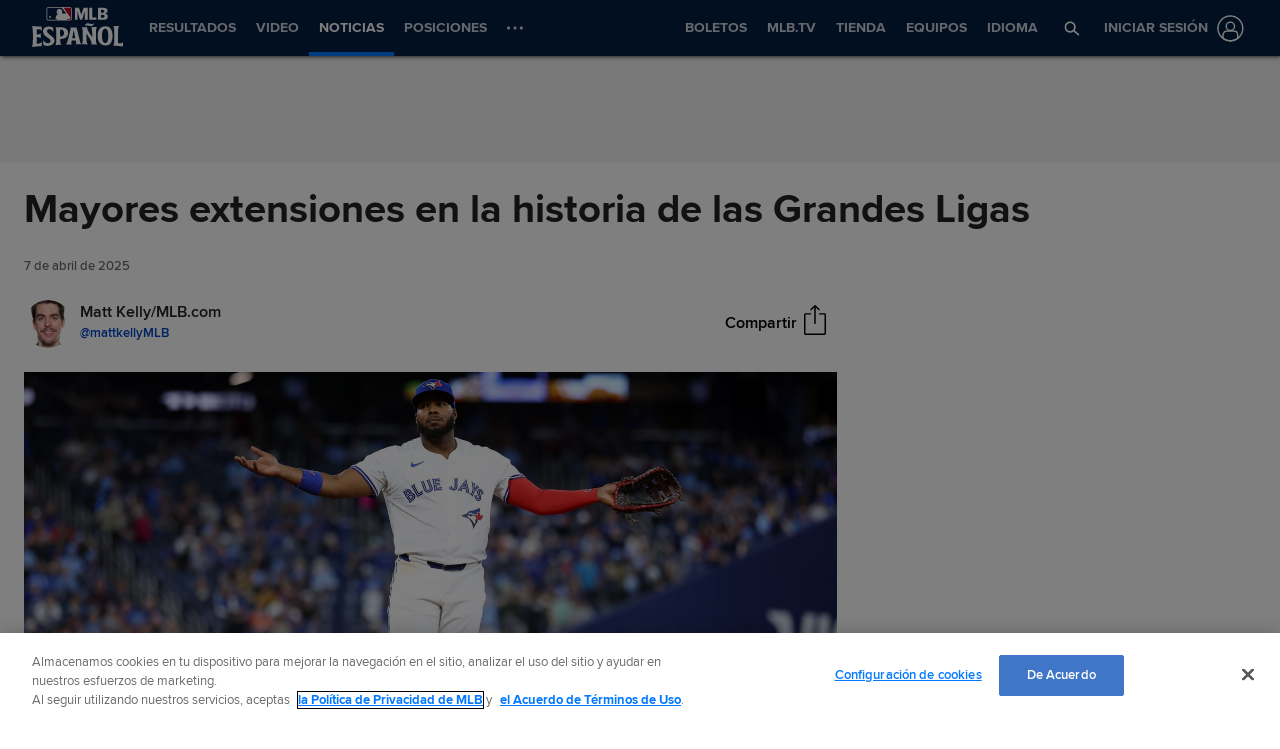

--- FILE ---
content_type: text/html; charset=utf-8
request_url: https://www.mlb.com/es/news/las-mayores-extensiones-en-la-historia-de-g-l
body_size: 200403
content:

        <!doctype html>
            <html lang=es>
            <head>
            <title data-rh="true">Mayores extensiones en la historia de MLB</title>
            <meta data-rh="true" charset="utf-8"/><meta data-rh="true" name="viewport" content="width=device-width, initial-scale=1.0, maximum-scale=1.0, user-scalable=no"/><meta data-rh="true" name="robots" content="max-image-preview:large"/><meta data-rh="true" name="description" content="Para evitar perder a jugadores clave en la agencia libre, los equipos pueden ofrecerles extensiones de contrato antes de que tengan la oportunidad de probar el mercado abierto.
Los Azulejos han hecho precisamente eso con el dominicano Vladimir Guerrero Jr. El primera base iba a llegar a la agencia libre"/><meta data-rh="true" property="og:description" content="Para evitar perder a jugadores clave en la agencia libre, los equipos pueden ofrecerles extensiones de contrato antes de que tengan la oportunidad de probar el mercado abierto.
Los Azulejos han hecho precisamente eso con el dominicano Vladimir Guerrero Jr. El primera base iba a llegar a la agencia libre"/><meta data-rh="true" property="og:title" content="Mayores extensiones en la historia de las Grandes Ligas"/><meta data-rh="true" property="og:image" content="https://img.mlbstatic.com/mlb-images/image/upload/t_2x1/t_w1536/v1744039785/mlb/fpoxkmwkwsvv7cswo3mv.jpg"/><meta data-rh="true" property="og:site_name" content="MLB.com"/><meta data-rh="true" property="og:type" content="website"/><meta data-rh="true" property="og:url" content="https://www.mlb.com/es/news/las-mayores-extensiones-en-la-historia-de-g-l"/><meta data-rh="true" name="twitter:card" content="summary_large_image"/><meta data-rh="true" name="twitter:site" content="@mlb"/><meta data-rh="true" name="keywords" content="MLB, Baseball, Major League Baseball"/><meta data-rh="true" name="page_name" content="Major League Baseball"/><meta data-rh="true" name="page_section" content="news"/><meta data-rh="true" property="fb:app_id" content="5768707450"/><meta data-rh="true" property="fb:pages" content="5768707450"/><meta data-rh="true" name="env" content="production"/><meta data-rh="true" name="app_group" content="x-fede"/><meta data-rh="true" name="region" content=""/><meta data-rh="true" name="zone" content=""/><meta data-rh="true" name="doubleclick_adunit" content="mlb.mlb"/><meta data-rh="true" name="context-url-prefix" content="/es"/><meta data-rh="true" name="app-view" content="web"/><meta data-rh="true" name="locale" content="es"/><meta data-rh="true" name="lang" content="es"/><meta data-rh="true" name="club" content="mlb"/><meta data-rh="true" name="serverTime" content="2020-10-13T16:03:01-04:00"/><meta data-rh="true" name="omniturePageName" content="Homepage"/><meta data-rh="true" name="apple-mobile-web-app-title" content="MLB.com"/>
            <link data-rh="true" rel="amphtml" href="https://www.mlb.com/es/amp/news/las-mayores-extensiones-en-la-historia-de-g-l.html"/><link data-rh="true" rel="canonical" href="https://www.mlb.com/es/news/las-mayores-extensiones-en-la-historia-de-g-l"/><link data-rh="true" rel="dns-prefetch" href="//www.mlbstatic.com/"/><link data-rh="true" rel="dns-prefetch" href="//builds.mlbstatic.com/"/><link data-rh="true" rel="preconnect" href="//www.mlbstatic.com/" crossOrigin="true"/><link data-rh="true" rel="preconnect" href="//builds.mlbstatic.com/" crossOrigin="true"/><link data-rh="true" rel="preload" href="//www.mlbstatic.com/mlb.com/fonts/proxima-nova-bold.woff2" as="font" type="font/woff2" crossOrigin="true"/><link data-rh="true" rel="preload" href="//www.mlbstatic.com/mlb.com/fonts/proxima-nova-regular.woff2" as="font" type="font/woff2" crossOrigin="true"/><link data-rh="true" rel="alternate" href="https://www.mlb.com" hrefLang="en"/><link data-rh="true" rel="alternate" href="https://www.mlb.com/es" hrefLang="es"/><link data-rh="true" rel="apple-touch-icon" href="//www.mlbstatic.com/mlb.com/images/logos/apple-touch-icons-180x180/mlb.png"/><link data-rh="true" rel="shortcut icon" href="//builds.mlbstatic.com/mlb.com/builds/site-core/1602555573814/dist/images/favicon.png"/>
            <script data-rh="true" type="application/ld+json">{"@context":"https://schema.org","@type":"NewsArticle","publisher":{"@type":"Organization","name":"MLB","logo":{"@type":"ImageObject","url":"https://www.mlbstatic.com/team-logos/share/mlb.jpg","height":620,"width":1200},"url":"https://www.mlb.com"},"author":{"name":"Matt Kelly/MLB.com","@type":"Person"},"dateModified":"2025-04-07T15:28:45.689Z","datePublished":"2025-04-07T15:11:00Z","headline":"Mayores extensiones en la historia de las Grandes Ligas","image":["https://img.mlbstatic.com/mlb-images/image/upload/t_2x1/t_w1536/v1744039785/mlb/fpoxkmwkwsvv7cswo3mv.jpg"],"mainEntityOfPage":"https://www.mlb.com/es/news/las-mayores-extensiones-en-la-historia-de-g-l","url":"https://www.mlb.com/es/news/las-mayores-extensiones-en-la-historia-de-g-l"}</script><script data-rh="true" type="application/javascript">/*<!--*/
                       (function(window, document){
                            var adobePageParams = {};
                            var oktaCookie = document.cookie.match(/oktaid=([^;]+)/);

                            if (oktaCookie) {
                                adobePageParams['id.okta'] = oktaCookie[1];
                            }
                            adobePageParams['at_property'] = "64bd9a62-f522-8775-9b0d-4984abae73c4";
                            window.targetPageParams = function() {
                            return adobePageParams;
                             };
                       })(window, document);
                    /*-->*/</script><script data-rh="true" src="https://www.mlbstatic.com/mlb.com/adobe-analytics/VisitorAPI.js"></script><script data-rh="true" src="https://www.mlbstatic.com/mlb.com/adobe-analytics/target/2.3.0/at.js"></script><script data-rh="true" src="https://www.mlbstatic.com/mlb.com/adobe-analytics/AppMeasurement-mlb.js"></script><script data-rh="true" src="https://www.mlbstatic.com/mlb.com/adobe-analytics/AppMeasurement.js"></script><script data-rh="true" src="https://assets.adobedtm.com/267c22ecc15c/4a2ad2c78a04/launch-0febec0c5fac.min.js" async="true"></script><script data-rh="true" type="application/javascript">/*<!--*/
                          (function(window, document) {
                            var oktaCookie = document.cookie.match(/oktaid=([^;]+)/);
                            var AuthState = (window.Visitor && window.Visitor.AuthState) ? window.Visitor.AuthState.AUTHENTICATED : 0;

                            if (oktaCookie && window.visitor) {
                                window.visitor.setCustomerIDs({
                                    okta: {
                                        id: oktaCookie[1],
                                        authState: AuthState
                                    },
                                    oktaDuplicate: {
                                        id: oktaCookie[1],
                                        authState: AuthState
                                    }
                                });
                            }
                        })(window, document);
                    /*-->*/</script><script data-rh="true" src="https://www.mlbstatic.com/mlb.com/vendor/mlb-okta/mlb-okta.js"></script><script data-rh="true" id="initial-data" type="application/javascript">/*<!--*/
                        window.initState = {"appConfig":{"appName":"x-fede-prod","appVersion":"v4.3.4","graphqlServiceUrl":"https://data-graph.mlb.com/graphql","graphqlVariables":{"getArticle":{"forgeLocale":"ES_US","formatString":"none","storySlug":"las-mayores-extensiones-en-la-historia-de-g-l"},"getSiteConfig":{"contentfulLocale":"es-US","preview":false,"teamId":"mlb","teamPropertiesId":"mlb-global-properties","teamPaletteId":"mlb-base-palette"},"getTopic":{"forgeLocale":"ES_US","topicSlug":""},"getPage":{"path":"/es"},"getPlaylist":{"experienceGroup":"NEWS_LEGACY_DEDUPE_PG","language":"ES_US","limit":6,"mbox":"","recommendedContentLimit":0,"selectionSlug":"mlb-news-list","skip":0,"fetchMoreLimit":1,"recommendedContentTypes":["ARTICLE"]}}},"appState":{"adDomain":"es.mlb.mlb","appId":"","appPath":null,"basePath":"news","club":"mlb","configuration":{"datadog":{"disableDatadog":false,"globalSampleRate":25},"hidePlaylistRightRail":true,"hideReaction":false,"hideRecommended":false,"hideRelatedRightRail":false,"hideStickyHeader":false,"hideTaglines":false,"hideTags":false,"hideTopic":false,"playlist":{},"useInfiniteScrolling":false},"contextUrlPrefix":"/es","env":"production","featureFlagOverrides":{},"forgeLocale":"ES_US","googleTagManager":"GTM-TGJ9RZ","isApp":false,"isCookieNoTrackQueryParam":false,"isPremiumQueryParam":false,"lang":"es","metaUrl":"https://www.mlb.com/es/news/las-mayores-extensiones-en-la-historia-de-g-l","newsletterServiceUrl":"https://us-central1-mlb-webeng-prod-39c3.cloudfunctions.net/email-newsletter","prefixedTeamId":"mlb","queryString":"","queryStringWithoutTopic":"","reqPath":"/es/news/las-mayores-extensiones-en-la-historia-de-g-l","storySlug":"las-mayores-extensiones-en-la-historia-de-g-l","team_id":"mlb","topicSlug":"","userAgent":"Mozilla/5.0 (Macintosh; Intel Mac OS X 10_15_7) AppleWebKit/537.36 (KHTML, like Gecko) Chrome/131.0.0.0 Safari/537.36; ClaudeBot/1.0; +claudebot@anthropic.com)"},"apolloCache":{"ROOT_QUERY":{"__typename":"Query","getPage({\"path\":\"/es\"})":{"__typename":"Page","headerPath":"/_navs/header/mlb/global-nav-es","paletteKey":"mlb-base-palette","propertiesKey":"mlb-global-properties","footerPath":"/_navs/footer/mlb/global-footer-es","team":"mlb","teamId":"mlb"},"webPropertiesCollection({\"limit\":1,\"locale\":\"es-US\",\"preview\":false,\"where\":{\"propertiesId\":\"mlb-global-properties\"}})":{"__typename":"CF_WebPropertiesCollection","items":[{"__typename":"CF_WebProperties","organismHeadlineFont":null,"urlLogo":null,"favicon":null,"headerMastheadTagline":null,"headerPrimaryLogo":{"__typename":"CF_Asset","url":"https://images.ctfassets.net/iiozhi00a8lc/EldkqXz4VrYlew1a9VY2t/64402818109a223afd88ef8f7c86778d/MLB_Espagnol_bug.svg","description":""},"headerMastheadTaglineContainerWidth":"512px","headerMastheadTaglineContainerHeight":"56px","organismLogoVersion":"caplogo","organismLogoStyle":"light","headerMastheadLogoVersion":"cap","headerMastheadLogoStyle":"dark","footerLogoVersion":"primary","footerLogoStyle":"dark","headlineTextTransform":"none","headlineFontFamily":null,"headlineFontFamilySizeMultiplier":1,"articleVideoAutoPlay":true,"articleVideoAutoPlaySound":false}]},"paletteCollection({\"limit\":1,\"locale\":\"es-US\",\"preview\":false,\"where\":{\"paletteName_contains\":\"mlb-base-palette\"}})":{"__typename":"CF_PaletteCollection","items":[{"__typename":"CF_Palette","headerNavigationBackgroundColor":"#041E42","headerNavigationTextColor":"#ffffff","headerNavigationTextColorHover":"#ffffff","headerNavigationBorderColor":"#057AFF","headerMastheadBackgroundColor":"#002D72","buttonSpotlightBackgroundColor":"#333333","buttonSpotlightBackgroundColorHover":"lighten","buttonSpotlightTextColor":"#ffffff","buttonSpotlightTextColorHover":"#ffffff","footerBackgroundColor":"#333","footerBorderColor":"#f3f3f3","footerLinkColorActive":"#fff","footerLinkColor":"#ffffff","footerLinkColorHover":"#147CD1","footerTextColor":"#d2d2d2"}]},"dictionarySetCollection({\"locale\":\"es-US\",\"preview\":false,\"where\":{\"dictionaryTag_contains_all\":\"mlb-news\"}})":{"__typename":"CF_DictionarySetCollection","items":[{"__typename":"CF_DictionarySet","key":"news_playlist_current","dictionaryValue":"Ahora Leyendo"},{"__typename":"CF_DictionarySet","key":"news_playlist_next","dictionaryValue":"A Continuación"},{"__typename":"CF_DictionarySet","key":"team_leaders_title","dictionaryValue":"Líderes del Equipo"},{"__typename":"CF_DictionarySet","key":"news_newsletter_signup","dictionaryValue":"Inscríbete"},{"__typename":"CF_DictionarySet","key":"news_playlist","dictionaryValue":"Playlist"},{"__typename":"CF_DictionarySet","key":"skip_to_content","dictionaryValue":"Saltar al Contenido"},{"__typename":"CF_DictionarySet","key":"news_recommended","dictionaryValue":"Podrías haber perdido"},{"__typename":"CF_DictionarySet","key":"news_newsletter_placeholder","dictionaryValue":"Ingresa tu correo electrónico"},{"__typename":"CF_DictionarySet","key":"news_newsletter_error","dictionaryValue":"Something went wrong, please try again."},{"__typename":"CF_DictionarySet","key":"news_newsletter_subscribed","dictionaryValue":"¡Este correo electrónico ya ha sido registrado para este boletín informativo!"},{"__typename":"CF_DictionarySet","key":"news_did_you_like","dictionaryValue":"¿Te gustó este artículo?"},{"__typename":"CF_DictionarySet","key":"news_in_this_story","dictionaryValue":"En este artículo:"},{"__typename":"CF_DictionarySet","key":"news_share","dictionaryValue":"Compartir"},{"__typename":"CF_DictionarySet","key":"news_related","dictionaryValue":"Relacionado"}]},"newsArticleCollection({\"locale\":\"es-US\",\"preview\":false,\"where\":{\"team\":{\"teamId\":\"mlb\"}}})":{"__typename":"CF_NewsArticleCollection","items":[{"__typename":"CF_NewsArticle","articleVideoAutoPlay":true,"articleVideoAutoPlaySound":false,"configuration":null,"fallbackThumbnail":{"__typename":"CF_Asset","url":"https://images.ctfassets.net/iiozhi00a8lc/7rLiL2FzRtYvRA6WljKhNY/f75d252c9ffd3269561650c9b0efe3a7/mlb_fallback_2.jpg"},"heightMinForSticky":2500,"injectedContent":null,"name":"MLB","newsletters":["1026","43"],"newsletterLogoOnDark":{"__typename":"CF_Asset","url":"https://images.ctfassets.net/iiozhi00a8lc/3fE2BELMOibUAYkIkm2JFQ/52c9591e8851bb9602102bab7c8dd387/loesencial_logo_ondark.png"},"newsletterLogoOnLight":{"__typename":"CF_Asset","url":"https://images.ctfassets.net/iiozhi00a8lc/6J5GjrxzTtIABu6Aditbjg/d459a052a0a4123a5c485c4ff2270fe9/LM_loesencial_logo_signup.png"},"newsletterMessaging":"Sign up to receive our daily [Morning Lineup](https://www.mlb.com) to stay in the know about the latest trending topics around Major League Baseball.","newsletterSuccessMessage":"Thank you for joining the Morning Lineup newsletter. ${email} has successfully been added. \n\nVisit your [account profile](https://www.mlb.com/account \"Account Profile\") to manage your subscriptions.","newsletterTitle":"Get the Latest From MLB","stickyRelatedHeightDisplacement":700,"tagPrefixPlayer":"player","tagPrefixTeam":null,"team":{"__typename":"CF_Team","teamId":"mlb","name":"MLB","teamNameDisplay":"Major League Baseball"},"newsletters({\"locale\":\"en-US\"})":["1026","43"]}]},"newsArticleCollection({\"locale\":\"es-US\",\"preview\":false,\"where\":{\"name\":\"MASTER\"}})":{"__typename":"CF_NewsArticleCollection","items":[{"__typename":"CF_NewsArticle","articleVideoAutoPlay":true,"articleVideoAutoPlaySound":false,"configuration":{"global":{"datadog":{"disableDatadog":false,"globalSampleRate":50}},"mobile":{"hideTags":true,"playlist":{"limit":1,"fetchMoreLimit":2,"recommendedContentLimit":0},"hideTopic":false,"hideReaction":false,"hideTaglines":false,"hideRecommended":true,"hideStickyHeader":false,"hideRelatedRightRail":false,"useInfiniteScrolling":true,"hidePlaylistRightRail":true},"appView":{"hideTags":true,"playlist":{"limit":1,"fetchMoreLimit":2,"recommendedContentLimit":0},"hideTopic":false,"hideReaction":false,"hideTaglines":false,"hideRecommended":true,"hideStickyHeader":false,"hideRelatedRightRail":false,"useInfiniteScrolling":true,"hidePlaylistRightRail":true},"desktop":{"hideTags":true,"playlist":{"limit":6,"fetchMoreLimit":1,"recommendedContentLimit":0},"hideTopic":false,"hideReaction":false,"hideTaglines":false,"hideRecommended":true,"hideStickyHeader":true,"hideRelatedRightRail":true,"useInfiniteScrolling":true,"hidePlaylistRightRail":false}},"fallbackThumbnail":{"__typename":"CF_Asset","url":"https://images.ctfassets.net/iiozhi00a8lc/7rLiL2FzRtYvRA6WljKhNY/f75d252c9ffd3269561650c9b0efe3a7/mlb_fallback_2.jpg"},"heightMinForSticky":2500,"injectedContent":{"3":{"type":"ad"},"6":{"type":"related"},"8":{"type":"ad"},"10":{"type":"newsletter"},"displayAdDelay":30000,"paragraphWordCount":50},"name":"MASTER","newsletters":["609"],"newsletterLogoOnDark":null,"newsletterLogoOnLight":null,"newsletterMessaging":"Inscríbete para recibir nuestro boletín informativo Lo Esencial de la Semana para estar al tanto de la tendencia de cada semana alrededor de Major League Baseball.","newsletterSuccessMessage":"Recibe las últimas noticias de LasMayores.com \nGracias por unirte a Lo Esencial de la Semana. ${email} ha sido añadido exitosamente. \n\nVisita el [perfil de tu cuenta](https://www.mlb.com/es/account \"perfil de tu cuenta\") para manejar tus suscripciones.","newsletterTitle":"Recibe boletines informativos de LasMayores.com","stickyRelatedHeightDisplacement":700,"tagPrefixPlayer":"player","tagPrefixTeam":null,"team":null}]},"getArticle({\"language\":\"ES_US\",\"slug\":\"las-mayores-extensiones-en-la-historia-de-g-l\"})":{"__typename":"Article","translationId":"99d89a9e-09c6-4d97-a379-78865b09cba0","slug":"las-mayores-extensiones-en-la-historia-de-g-l","byline":"Matt Kelly/MLB.com","isMigrated":false,"contentDate":"2025-04-07T15:11:00Z","contributors":[{"__typename":"Contributor","name":"Matt Kelly","tagline({\"formatString\":\"none\"})":"[Matt Kelly](mailto:Matt.Kelly@mlb.com) is a reporter for MLB.com based in New York.","thumbnail":{"__typename":"Thumbnail","templateUrl":"https://img.mlbstatic.com/mlb-images/image/private/{formatInstructions}/mlb/pps5fvthktvgjgdaxp2v"},"twitterHandle":"mattkellyMLB"}],"headline":"Mayores extensiones en la historia de las Grandes Ligas","lastUpdatedDate":"2025-04-07T15:28:45.689Z","parts":[{"__typename":"Image","caption":null,"contextualCaption":null,"contextualAspectRatio":null,"credit":null,"contentType":null,"format":"jpg","templateUrl":"https://img.mlbstatic.com/mlb-images/image/upload/{formatInstructions}/v1744039785/mlb/fpoxkmwkwsvv7cswo3mv","type":"image"},{"__typename":"Markdown","content":"Para evitar perder a jugadores clave en la agencia libre, los equipos pueden ofrecerles extensiones de contrato antes de que tengan la oportunidad de probar el mercado abierto.\n\nLos Azulejos han hecho precisamente eso con el dominicano <forge-entity title=\"Vladimir Guerrero Jr.\" slug=\"vladimir-guerrero-jr-665489\" code=\"player\">Vladimir Guerrero Jr.</forge-entity> El primera base iba a llegar a la agencia libre al finalizar de esta temporada, pero ha acordado una <a href=\"https://www.mlb.com/es/news/vlad-jr-acuerda-extension-de-14-anos-y-us-500-millones-con-los-azulejos-fuente\" target=\"_blank\">**extensión de 14 años y US$500 millones (según una fuente)**</a> para quedarse con Toronto a largo plazo.\n\nUna vez que se concrete el acuerdo, establecerá un récord como la extensión más rica en la historia de las Grandes LIgas, en términos del nuevo dinero total garantizado agregado al contrato existente de un jugador.\n\nIncluyendo el acuerdo de Guerrero, aquí hay un vistazo a las extensiones de contrato más grandes en la Gran Carpa, en orden descendente de dólares totales.","type":"text"},{"__typename":"Markdown","content":"**1\\. Vladimir Guerrero Jr., Azulejos -- 14 años, US$500 millones (fuente)**  \n*Acordada en 2025, se extiende hasta 2039*\n\nGuerrero estableció cómodamente el récord para la extensión de contrato más grande, superando la anterior marca de 12 años y US$365 millones de los Dodgers y Mookie Betts en el 2020. No sorprende, en realidad, que Guerrero haya conseguido este tipo de acuerdo, dado todo el contexto. En un panorama económico creciente que ha visto masivos contratos de agentes libres (ver, Juan Soto y Shohei Ohtani), Guerrero fue el beneficiario de ser un productor de primer nivel -- a la edad de 26 años, nada menos -- para un equipo que necesitaba mantenerlo a su lado a largo plazo.\n\nFirmado por los Azulejos como agente libre internacional en 2015, Guerrero ya tenía un inmenso valor de nombre como el hijo del miembro del Salón de la Fama, Vladimir Guerrero. Guerrero debutó en el 2019 con los Azulejos y tuvo su primera temporada digna de JMV en el 2021, cuando conectó 48 jonrones con un OPS de 1.002, terminando segundo en la votación del premio JMV detrás de Shohei Ohtani. Incluso cuando la producción de Guerrero fluctuó entre élite y meramente sólida, comenzó el 2025 con una línea vitalicia de .288/.363/.500 y un OPS+ de 138.","type":"text"},{"__typename":"Markdown","content":"**2\\. Mookie Betts, Dodgers -- 12 años, US$365 millones**  \n*Firmada en el 2020, termina en el 2032*\n\nLos Medias Rojas cambiaron a Betts y al zurdo David Price a los Dodgers en un mega-cambio luego de la temporada 2019, en gran medida porque muchos esperaban que el exjugador Más Valioso de la Liga Americana probara el mercado luego de terminar la campaña 2020 y pusiera en jaque los estándares recientes en la agencia libre impuestos por Bryce Harper y Manny Machado. Pero la directiva de Los Ángeles fue capaz de llegar a un acuerdo histórico con Betts, quien respondió inmediatamente terminando segundo en la votación para JMV de la Nacional y guiando a los Dodgers a su primer campeonato desde 1988.","type":"text"},{"__typename":"Video","contentDate":"2020-10-21T04:09:05.033Z","preferredPlaybackScenarioURL({\"preferredPlaybacks\":\"mp4AvcPlayback\"})":"https://mlb-cuts-diamond.mlb.com/FORGE/2020/2020-10/20/40cb9ef2-07df5400-e907754e-csvm-diamondx64-asset_1280x720_59_4000K.mp4","type":"video","description":"Mookie Betts se convierte en el primer jugador en la historia de la Serie Mundial con HR, dos bases robadas y 2 carreras anotadas ","displayAsVideoGif":false,"duration":"00:01:45","slug":"mookie-betts-sensational-outing","tags":[{"__typename":"GameTag"},{"__typename":"TeamTag","slug":"teamid-119","title":"Los Angeles Dodgers","team":{"__ref":"Team:119"},"type":"team"},{"__typename":"PersonTag","slug":"playerid-605141","title":"Mookie Betts","person":{"__ref":"Person:605141"},"type":"player"},{"__typename":"TaxonomyTag","slug":"highlight-reel-offense","title":"highlight reel offense","type":"taxonomy"},{"__typename":"TaxonomyTag","slug":"hitting","title":"hitting","type":"taxonomy"},{"__typename":"TaxonomyTag","slug":"postseason","title":"postseason","type":"taxonomy"},{"__typename":"TaxonomyTag","slug":"world-series","title":"World Series","type":"taxonomy"},{"__typename":"TaxonomyTag","slug":"highlight","title":"highlight","type":"taxonomy"},{"__typename":"TaxonomyTag","slug":"international-feed","title":"International Partner feed","type":"taxonomy"},{"__typename":"TaxonomyTag","slug":"eclat-feed","title":"Eclat feed","type":"taxonomy"}],"thumbnail":{"__typename":"Thumbnail","templateUrl":"https://img.mlbstatic.com/mlb-images/image/private/{formatInstructions}/mlb/kzwrs61octbcnfdgyakw"},"title":"Actuación histórica de Betts","relativeSiteUrl":"/video/mookie-betts-sensational-outing"},{"__typename":"Markdown","content":"**3\\. Mike Trout, Angelinos -- 10 años, US$360 millones**  \n*Firmada en el 2019, termina en el 2030*\n\nLos Angelinos se aseguraron de que el mejor jugador de todo el béisbol – con una carrera que seguramente terminará en el Salón de la Fama – se quedase en el Condado Orange por mucho tiempo. Este contrato se añadió a los dos años y US$66.5 millones que todavía le quedaban en el viejo pacto que Trout había firmado en el 2014, convirtiéndolo así en un acuerdo nuevo de 12 años y US$426.5 millones, el más caro en la historia del deporte profesional de los Estados Unidos en su momento. Trout inmediatamente respondió a la fe de los Angelinos en el 2019 conectando un tope personal de 45 jonrones y liderando la Liga Americana en porcentaje de embasarse, slugging y OPS para ganar su tercer premio a JMV de la Americana.","type":"text"},{"__typename":"Markdown","content":"**4\\. Manny Machado, Padres -- 11 años, US$350 millones**  \n*Firmada en el 2023, se extiende hasta el 2033*\n\nMachado se unió originalmente a los Padres con un contrato de 10 años y US$300 millones en febrero del 2019, estableciendo en ese momento un récord para el mayor acuerdo de agente libre en la historia de MLB (aunque desde entonces ha sido superado por varios otros acuerdos). El contrato le dio la capacidad de salirse al final de la temporada 2023, y Machado dijo a los reporteros durante el Entrenamiento de Primavera que planeaba ejercer ese derecho. Sin embargo, terminó firmando una extensión que reemplazó efectivamente los seis años que quedaban en su anterior acuerdo con un nuevo contrato de 11 años que se extiende hasta el 2033.","type":"text"},{"__typename":"Markdown","content":"**5) Francisco Lindor, Mets -- 10 años, $341 millones**\n\n*Firmada en el 2021, termina tras el 2031*\n\nBajo el mando del nuevo propietario Steve Cohen, los Mets indicaron que la temporada muerta 2020-2021 sería bien grande en Queens y cumplieron con lo prometido, obtenido al puertorriqueño Francisco Lindor y al venezolano Carlos Carrasco en un cambio con Cleveland. Paso seguido, y tras meses de negociaciones, Lindor y los Mets acordaron una extensión el 31 de marzo. El salario de Lindor para 2021 de US$22.3 millones no cambio y la extensión – la más grande de la historia para un shortstop – comenzará en 2022.","type":"text"},{"__typename":"Video","contentDate":"2021-10-01T04:30:33.372Z","preferredPlaybackScenarioURL({\"preferredPlaybacks\":\"mp4AvcPlayback\"})":"https://mlb-cuts-diamond.mlb.com/FORGE/2021/2021-09/30/9036e5c8-e758bc40-c9335ac3-csvm-diamondx64-asset_1280x720_59_4000K.mp4","type":"video","description":"Francisco Lindor dispara grand slam por el izquierdo, para aumentar la ventaja de los Mets a 10-3 en el 8vo inning","displayAsVideoGif":false,"duration":"00:00:54","slug":"grand-slam-de-lindor","tags":[{"__typename":"GameTag"},{"__typename":"TeamTag","slug":"teamid-121","title":"New York Mets","team":{"__ref":"Team:121"},"type":"team"},{"__typename":"PersonTag","slug":"playerid-596019","title":"Francisco Lindor","person":{"__ref":"Person:596019"},"type":"player"},{"__typename":"TaxonomyTag","slug":"send-to-news-spanish-language","title":"Send To News Spanish language","type":"taxonomy"},{"__typename":"TaxonomyTag","slug":"spanish-audio","title":"Spanish audio","type":"taxonomy"},{"__typename":"TaxonomyTag","slug":"send-to-news-mlb-feed","title":"Send To News MLB feed","type":"taxonomy"}],"thumbnail":{"__typename":"Thumbnail","templateUrl":"https://img.mlbstatic.com/mlb-images/image/private/{formatInstructions}/mlb/qwv8aa0le47o5llnwnhd"},"title":"Grand slam de Lindor","relativeSiteUrl":"/video/grand-slam-de-lindor"},{"__typename":"Markdown","content":"**6) Fernando Tatis Jr., Padres -- 14 años, US$340 millones**\n\n*Firmada en el 2021, termina en el 2034*\n\nTras una breve pero prometedora temporada de novato en el 2019, Tatis consolidó su estatus de superestrella en ascenso con una electrizante actuación en la campaña 2020, bateando .277/.366/.571 con 17 jonrones en 224 turnos y terminando cuarto en la votación para JMV de la Nacional. Su accionar fue una de las razones más importantes por las que los Padres cortaran su racha de 14 temporadas sin ir a los playoffs. Luego, Tatis siguió brillando en octubre al convertirse en el tercer jugador más joven de la historia con dos cuadrangulares o más en un encuentro de postemporada. Al terminar el 2020, los 39 vuelacercas de Tatis eran la mayor cantidad para un torpedero titular antes de los primeros 150 partidos de su carrera desde 1900, y sólo había disputado 143 para ese momento. Si bien los Padres se vinieron abajo en la segunda mitad del 2021, Tatis lideró a la L.N. con 42 jonrones, se robó 25 bases y dejó un OPS de .975 en 130 juegos.","type":"text"},{"__typename":"Video","contentDate":"2025-03-29T01:51:49.271Z","preferredPlaybackScenarioURL({\"preferredPlaybacks\":\"mp4AvcPlayback\"})":"https://mlb-cuts-diamond.mlb.com/FORGE/2025/2025-03/28/8d52d24b-0bcdd864-03816b8f-csvm-diamondgcp-asset_1280x720_59_4000K.mp4","type":"video","description":"Fernando Tatis Jr. le da a los Padres una ventaja tempranera con su primer jonrón de la temporada, un tablazo solitario de 410 pies","displayAsVideoGif":false,"duration":"00:00:29","slug":"fernando-tatis-jr-homers-1-on-a-fly-ball-to-left-center-field-p3pqse","tags":[{"__typename":"InternalTag","slug":"season-2025","title":"Season 2025","type":"season"},{"__typename":"GameTag"},{"__typename":"PersonTag","slug":"playerid-665487","title":"Fernando Tatis Jr.","person":{"__ref":"Person:665487"},"type":"player"},{"__typename":"TeamTag","slug":"teamid-135","title":"San Diego Padres","team":{"__ref":"Team:135"},"type":"team"},{"__typename":"TaxonomyTag","slug":"hitting","title":"hitting","type":"taxonomy"},{"__typename":"TaxonomyTag","slug":"highlight","title":"highlight","type":"taxonomy"},{"__typename":"TaxonomyTag","slug":"in-game-highlight","title":"in-game highlight","type":"taxonomy"},{"__typename":"TaxonomyTag","slug":"game-action-tracking","title":"game action tracking","type":"taxonomy"},{"__typename":"TaxonomyTag","slug":"vod","title":"vod","type":"taxonomy"},{"__typename":"TaxonomyTag","slug":"game-story-highlight","title":"Game story highlight","type":"taxonomy"},{"__typename":"TaxonomyTag","slug":"home-run","title":"home run","type":"taxonomy"},{"__typename":"TaxonomyTag","slug":"bat-flip","title":"bat flip","type":"taxonomy"},{"__typename":"TaxonomyTag","slug":"2-yahoo-mlb-ads-feed","title":"2-Yahoo MLB Ads Feed","type":"taxonomy"},{"__typename":"TaxonomyTag","slug":"yahoo-in-game","title":"Yahoo In-Game","type":"taxonomy"},{"__typename":"TaxonomyTag","slug":"send-to-news-mlb-feed","title":"Send To News MLB feed","type":"taxonomy"},{"__typename":"TaxonomyTag","slug":"imagen-feed","title":"Imagen feed","type":"taxonomy"},{"__typename":"TaxonomyTag","slug":"eclat-feed","title":"Eclat feed","type":"taxonomy"},{"__typename":"TaxonomyTag","slug":"international-feed","title":"International Partner feed","type":"taxonomy"},{"__typename":"TaxonomyTag","slug":"fan-duel","title":"Fan Duel","type":"taxonomy"},{"__typename":"TaxonomyTag","slug":"apple-news","title":"Apple News","type":"taxonomy"},{"__typename":"TaxonomyTag","slug":"alexa","title":"alexa","type":"taxonomy"}],"thumbnail":{"__typename":"Thumbnail","templateUrl":"https://img.mlbstatic.com/mlb-images/image/upload/{formatInstructions}/mlb/mtsgbjbc67rrbt1qctea"},"title":"Fernando Tatis Jr. abre con jonrón","relativeSiteUrl":"/video/fernando-tatis-jr-homers-1-on-a-fly-ball-to-left-center-field-p3pqse"},{"__typename":"Markdown","content":"**7) Rafael Devers, Medias Rojas -- 11 años, US$331 millones**  \n*Firmada en el 2023, se extienda hasta el 2033*\n\nCon Xander Bogaerts pasando a los Padres como agente libre después del 2022, los Medias Rojas pusieron toda su atención en retener a su otra superestrella, Devers, por muchos años en Boston. Un año antes de que Devers hubiese podido declararse agente libre, los Patirrojos llegaron a un pacto con el antesalista y dos veces convocado al Juego de Estrellas que, cuando se firme, será el contrato más grande en la historia de la franquicia. El acuerdo de Devers sobrepasa al de siete años y US$217 millones que firmó como agente libre el zurdo David Price con los Medias Rojas en el 2016, y la extensión de siete años y US$154 millones que el mexicano Adrián González firmó con ellos en el 2011.","type":"text"},{"__typename":"Markdown","content":"**8) Giancarlo Stanton, Marlins -- 13 años, US$325 millones**  \n*Firmada en el 2014, termina en el 2028*\n\nEl béisbol no había visto este tipo de contrato – tanto en términos de duración como de valor total – antes de que Stanton firmara esta extensión después de la campaña del 2014. Sin embargo, Stanton pasará la mayor parte de dicho contrato con los Yankees y no con los Marlins. El cañonero disputó las primeras tres temporadas del convenio con Miami, antes de que el equipo lo enviara a Nueva York en diciembre del 2017, poco después de que fuera reconocido como el Jugador Más Valioso de la Liga Nacional. Stanton optó por no ejercer la opción que le permitía salirse del convenio después de la campaña del 2020, lo cual significa que permanecerá en el Bronx después de varias campañas en las que lo han entorpecido diversas lesiones.","type":"text"},{"__typename":"Markdown","content":"**9) Miguel Cabrera, Tigres -- 8 años, US$248 millones**\n\n*Firmado en el 2014, termina en el 2023*  \nEn cierto sentido, la historia se repitió aquí, ya que Dave Dombrowski – el mismo gerente general que le otorgó a Cabrera una extensión de ocho años y US$152.3 millones luego de adquirir al venezolano en un canje en el 2007 – se aseguró de que el toletero permaneciera en Detroit con un contrato de ocho años. Dicha extensión fue agregada a los dos años y US$44 millones que restaban en el pacto anterior de Cabrera, quien se convirtió brevemente en el jugador con el mayor salario anual en la historia con US$31 millones. Cabrera se ganó la enorme extensión, ya que venía de ser reconocido como Jugador Más Valioso de la Liga Americana en temporadas consecutivas (incluyendo una Triple Corona de bateo en el 2012), pero las lesiones le han robado tiempo de juego en la segunda mitad del pacto.\n\n**10) Nolan Arenado, Rockies – 7 años, US$234 millones**\n\n*Firmada en el 2019, termina en el 2026*\n\nArenado acordó lo que para entonces representaba un récord, un año y US$26 millones, con Colorado para evitar el arbitraje salarial, pero llegó a un acuerdo para una extensión de contrato un mes después. Además de ese año, el pacto le otorgaba a Arenado un total de US$260 millones hasta el 2026. Arenado no terminará su contrato en Colorado, luego de ser cambiado a los Cardenales antes de la campaña del 2021.","type":"text"},{"__typename":"Video","contentDate":"2021-02-02T15:40:26.88Z","preferredPlaybackScenarioURL({\"preferredPlaybacks\":\"mp4AvcPlayback\"})":"https://mlb-cuts-diamond.mlb.com/FORGE/2021/2021-02/02/5ef99771-fcf40ef6-fb38fef6-csvm-diamondx64-asset_1280x720_59_4000K.mp4","type":"video","description":"The newest Cardinal, Nolan Arenado, is officially introduced to St. Louis!","displayAsVideoGif":false,"duration":"00:40:02","slug":"live-arenado-press-conference-2385","tags":[{"__typename":"TeamTag","slug":"teamid-138","title":"St. Louis Cardinals","team":{"__ref":"Team:138"},"type":"team"},{"__typename":"PersonTag","slug":"playerid-571448","title":"Nolan Arenado","person":{"__ref":"Person:571448"},"type":"player"},{"__typename":"TaxonomyTag","slug":"transactions","title":"transactions","type":"taxonomy"},{"__typename":"TaxonomyTag","slug":"trades","title":"trades","type":"taxonomy"},{"__typename":"TaxonomyTag","slug":"press-conference","title":"press conference","type":"taxonomy"}],"thumbnail":{"__typename":"Thumbnail","templateUrl":"https://img.mlbstatic.com/mlb-images/image/private/{formatInstructions}/mlb/fn3jt9xzzrwcw1qp4nkb"},"title":"Cardinals introduce Nolan Arenado","relativeSiteUrl":"/video/live-arenado-press-conference-2385"},{"__typename":"Markdown","content":"**11) Joey Votto. Rojos – 10 años, US$225 millones**  \n*Firmada en el 2012, termina en el 2023*\n\nVotto ganó el premio a Jugador Más Valioso de la Liga Nacional en el 2010 y los Rojos lo firmaron por tres temporadas para evitar el arbitraje. Pero eventualmente, Cincinnati premió a su jugador estelar de gran manera. Votto ha liderado el Viejo Circuito en su especialidad, porcentaje de embasarse, cinco veces más luego de firmar la extensión.\n\n**12) Clayton Kershaw, Dodgers – 7 años, US$215 millones**  \n*Firmada en el 2014 y luego otra extensión en el 2018*\n\nLa razón de darle una masiva extensión de contrato a Kershaw no requiere de muchas explicaciones. El zurdo ya había ganado dos Premios Cy Young de la Liga Nacional a sus 25 años y terminó en el segundo lugar en otra de las temporadas, mejorando su efectividad en cada una de sus campañas desde su debut – una tendencia que continuaría hasta en 2017. Los Dodgers lucieron bien de inmediato al Kershaw ganar su tercer Cy Young y el premio a JMV tras firmar en enero del 2014, con un récord de 21-3, efectividad de 1.77 y 239 ponches. Por fin, él y Los Ángeles ganaron el anhelado campeonado en el 2020.","type":"text"},{"__typename":"Video","contentDate":"2014-06-19T02:10:00Z","preferredPlaybackScenarioURL({\"preferredPlaybacks\":\"mp4AvcPlayback\"})":"http://mediadownloads.mlb.com/mlbam/2014/06/19/mlbtv_collan_33850855_3gpp_128K.3gp","type":"video","description":"","displayAsVideoGif":false,"duration":"00:06:12","slug":"kershaw-completes-no-no-with-a-k-c33850855","tags":[{"__typename":"InternalTag","slug":"hbmig-subject-mlbcom-feature","title":"HBmig MLBCOM_FEATURE","type":"unsupported"},{"__typename":"TeamTag","slug":"teamid-119","title":"Los Angeles Dodgers","team":{"__ref":"Team:119"},"type":"team"},{"__typename":"InternalTag","slug":"hbmig-team-id-119","title":"HBmig 119","type":"unsupported"},{"__typename":"InternalTag","slug":"hbmig-combined-media-state-media-archive","title":"HBmig MEDIA_ARCHIVE","type":"unsupported"},{"__typename":"InternalTag","slug":"hbmig-mlbtax-strikeout","title":"HBmig Strikeout","type":"unsupported"},{"__typename":"InternalTag","slug":"hbmig-mlbtax-mm-hightlight-reel","title":"HBmig Highlight Reel","type":"unsupported"},{"__typename":"GameTag"},{"__typename":"PersonTag","slug":"playerid-477132","title":"Clayton Kershaw","person":{"__ref":"Person:477132"},"type":"player"},{"__typename":"InternalTag","slug":"hbmig-subject-mlbcom-no-transcode","title":"HBmig MLBCOM_NO_TRANSCODE","type":"unsupported"},{"__typename":"InternalTag","slug":"hbmig-away-team-id-115","title":"HBmig away_team_id: 115","type":"unsupported"},{"__typename":"InternalTag","slug":"hbmig-home-team-id-119","title":"HBmig home_team_id: 119","type":"unsupported"},{"__typename":"TaxonomyTag","slug":"classic","title":"classic","type":"taxonomy"},{"__typename":"TaxonomyTag","slug":"no-hitter","title":"no-hitter","type":"taxonomy"},{"__typename":"TaxonomyTag","slug":"pitching","title":"pitching","type":"taxonomy"},{"__typename":"TaxonomyTag","slug":"milestone","title":"milestone","type":"taxonomy"},{"__typename":"TaxonomyTag","slug":"highlight","title":"highlight","type":"taxonomy"}],"thumbnail":{"__typename":"Thumbnail","templateUrl":"https://img.mlbstatic.com/mlb-images/image/private/{formatInstructions}/mlb/oplzsokjask8r5pgqev4"},"title":"Kershaw completes no-no with a K","relativeSiteUrl":"/video/kershaw-completes-no-no-with-a-k-c33850855"}],"relativeSiteUrl":"/news/las-mayores-extensiones-en-la-historia-de-g-l","contentType":"news","subHeadline":"","summary":"Para evitar perder a jugadores clave en la agencia libre, los equipos pueden ofrecerles extensiones de contrato antes de que tengan la oportunidad de probar el mercado abierto.\nLos Azulejos han hecho precisamente eso con el dominicano Vladimir Guerrero Jr. El primera base iba a llegar a la agencia libre","tagline({\"formatString\":\"none\"})":"Matt Kelly es reportero de MLB.com con base en Nueva York.","tags":[{"__typename":"InternalTag","slug":"storytype-article","title":"Article","type":"article"},{"__typename":"ContributorTag","slug":"matt-kelly","title":"Matt Kelly","type":"contributor"},{"__typename":"TaxonomyTag","slug":"rankings","title":"Rankings","type":"taxonomy"}],"type":"story","thumbnail":"https://img.mlbstatic.com/mlb-images/image/upload/{formatInstructions}/v1744039785/mlb/fpoxkmwkwsvv7cswo3mv","title":"Mayores extensiones en la historia de MLB"},"getTeamsBySportId({\"ids\":[1]})":[{"__ref":"Team:133"},{"__ref":"Team:134"},{"__ref":"Team:135"},{"__ref":"Team:136"},{"__ref":"Team:137"},{"__ref":"Team:138"},{"__ref":"Team:139"},{"__ref":"Team:140"},{"__ref":"Team:141"},{"__ref":"Team:142"},{"__ref":"Team:143"},{"__ref":"Team:144"},{"__ref":"Team:145"},{"__ref":"Team:146"},{"__ref":"Team:147"},{"__ref":"Team:158"},{"__ref":"Team:108"},{"__ref":"Team:109"},{"__ref":"Team:110"},{"__ref":"Team:111"},{"__ref":"Team:112"},{"__ref":"Team:113"},{"__ref":"Team:114"},{"__ref":"Team:115"},{"__ref":"Team:116"},{"__ref":"Team:117"},{"__ref":"Team:118"},{"__ref":"Team:119"},{"__ref":"Team:120"},{"__ref":"Team:121"}],"getHeaderFromForgePath({\"contentSource\":\"MLB\",\"headerPath\":\"/_navs/header/mlb/global-nav-es\",\"locale\":\"es-US\",\"paletteKey\":\"mlb-base-palette\",\"propertiesKey\":\"mlb-global-properties\"})":{"__typename":"Header","navigation":[{"__typename":"NavItem","customPropertiesString":"amp:true;mobile:true;","icon":"scores","linkTarget":null,"linkText":"Resultados","linkUrl":"/scores","placement":"mobile","visible":"","subNav":[{"__typename":"SubnavColumn","title":null,"navigation":[]}]},{"__typename":"NavItem","customPropertiesString":"amp:true;","icon":null,"linkTarget":null,"linkText":"Video","linkUrl":"/video","placement":null,"visible":null,"subNav":[{"__typename":"SubnavColumn","title":"En Esta Sección","navigation":[{"__typename":"NavItem","placement":null,"linkText":"Más Popular","linkUrl":"/video","linkTarget":null,"visible":"true","icon":null,"tooltip":null,"customPropertiesString":null},{"__typename":"NavItem","placement":null,"linkText":"Ver Juegos en Vivo","linkUrl":"/live-stream-games?affiliateId=mlbMENUes","linkTarget":null,"visible":"true","icon":null,"tooltip":null,"customPropertiesString":null},{"__typename":"NavItem","placement":null,"linkText":"3 Temas a Seguir","linkUrl":"/video/topic/tres-temas-a-seguir","linkTarget":null,"visible":"true","icon":null,"tooltip":null,"customPropertiesString":null},{"__typename":"NavItem","placement":null,"linkText":"3&2 de MLB-ESPN","linkUrl":"/video/topic/3y2-espn-mlb","linkTarget":null,"visible":null,"icon":null,"tooltip":null,"customPropertiesString":null},{"__typename":"NavItem","placement":null,"linkText":"Lo Mejor de MLB Español","linkUrl":"/video/topic/lo-mejor-de-lasmayores","linkTarget":"","visible":null,"icon":null,"tooltip":null,"customPropertiesString":null},{"__typename":"NavItem","placement":null,"linkText":"Café con Lindor","linkUrl":"/fans/podcasts/cafe-con-lindor","linkTarget":null,"visible":null,"icon":null,"tooltip":null,"customPropertiesString":null},{"__typename":"NavItem","placement":null,"linkText":"MLB Originals","linkUrl":"/video/topic/mlb-originals","linkTarget":null,"visible":null,"icon":null,"tooltip":null,"customPropertiesString":null},{"__typename":"NavItem","placement":null,"linkText":"Mejor de Statcast","linkUrl":"/video/topic/statcast","linkTarget":null,"visible":"true","icon":null,"tooltip":null,"customPropertiesString":null},{"__typename":"NavItem","placement":null,"linkText":"Jugadas Revisadas","linkUrl":"/video/topic/replay-review","linkTarget":null,"visible":"true","icon":null,"tooltip":null,"customPropertiesString":null}]},{"__typename":"SubnavColumn","title":"Destacados","navigation":[{"__typename":"NavItem","placement":null,"linkText":"Narradas en español","linkUrl":"/video/topic/spanish-audio","linkTarget":null,"visible":"true","icon":null,"tooltip":null,"customPropertiesString":null},{"__typename":"NavItem","placement":null,"linkText":"Jonrones","linkUrl":"/video/topic/home-runs","linkTarget":null,"visible":"true","icon":null,"tooltip":null,"customPropertiesString":null},{"__typename":"NavItem","placement":null,"linkText":"Grand Slams","linkUrl":"/video/topic/grand-slams","linkTarget":null,"visible":"true","icon":null,"tooltip":null,"customPropertiesString":null},{"__typename":"NavItem","placement":null,"linkText":"Batazos de oro","linkUrl":"/video/topic/walk-offs","linkTarget":null,"visible":"true","icon":null,"tooltip":null,"customPropertiesString":null},{"__typename":"NavItem","placement":null,"linkText":"Mejores Jugadas Defensivas","linkUrl":"/video/topic/top-defensive-plays","linkTarget":null,"visible":"true","icon":null,"tooltip":null,"customPropertiesString":null},{"__typename":"NavItem","placement":null,"linkText":"Remontadas Ganadoras","linkUrl":"/video/topic/es-dr-remontadas-betcris-videos","linkTarget":null,"visible":"true","icon":null,"tooltip":null,"customPropertiesString":null},{"__typename":"NavItem","placement":null,"linkText":"Jugada Imperdible","linkUrl":"/video/topic/curtain-calls","linkTarget":null,"visible":"true","icon":null,"tooltip":null,"customPropertiesString":null},{"__typename":"NavItem","placement":null,"linkText":"MLB Network","linkUrl":"https://www.mlb.com/network","linkTarget":null,"visible":null,"icon":null,"tooltip":null,"customPropertiesString":null},{"__typename":"NavItem","placement":null,"linkText":"Podcasts","linkUrl":"https://www.mlb.com/es/fans/podcasts","linkTarget":null,"visible":null,"icon":null,"tooltip":null,"customPropertiesString":null}]}]},{"__typename":"NavItem","customPropertiesString":"amp:true;mobile:true;","icon":"news","linkTarget":null,"linkText":"Noticias","linkUrl":"/news","placement":"mobile","visible":"true","subNav":[{"__typename":"SubnavColumn","title":null,"navigation":[{"__typename":"NavItem","placement":null,"linkText":"Noticias Completas","linkUrl":"/news","linkTarget":null,"visible":"true","icon":null,"tooltip":null,"customPropertiesString":"amp:true;"},{"__typename":"NavItem","placement":null,"linkText":"Premios 2025","linkUrl":"/awards","linkTarget":null,"visible":"true","icon":null,"tooltip":null,"customPropertiesString":"amp:true;"},{"__typename":"NavItem","placement":null,"linkText":"Postemporada 2025","linkUrl":"/postseason","linkTarget":null,"visible":"true","icon":null,"tooltip":null,"customPropertiesString":"amp:true;"},{"__typename":"NavItem","placement":null,"linkText":"Serie Del Caribe 2025","linkUrl":"/serie-del-caribe","linkTarget":null,"visible":"false","icon":null,"tooltip":null,"customPropertiesString":null},{"__typename":"NavItem","placement":null,"linkText":"Ligas Invernales 2025-26","linkUrl":"/ligas-invernales","linkTarget":null,"visible":"true","icon":null,"tooltip":null,"customPropertiesString":"amp:true;"},{"__typename":"NavItem","placement":null,"linkText":"Liga Dominicana 2025","linkUrl":"/ligas-invernales/liga-dominicana","linkTarget":null,"visible":"False","icon":null,"tooltip":null,"customPropertiesString":null},{"__typename":"NavItem","placement":null,"linkText":"Liga Mexicana del Pacífico 2025","linkUrl":"/ligas-invernales/liga-mexicana","linkTarget":null,"visible":null,"icon":null,"tooltip":null,"customPropertiesString":null},{"__typename":"NavItem","placement":null,"linkText":"Juego de Estrellas","linkUrl":"/all-star","linkTarget":null,"visible":"true","icon":null,"tooltip":null,"customPropertiesString":"amp:true;"},{"__typename":"NavItem","placement":null,"linkText":"World Baseball Classic 2026","linkUrl":"/world-baseball-classic","linkTarget":null,"visible":null,"icon":null,"tooltip":null,"customPropertiesString":null},{"__typename":"NavItem","placement":null,"linkText":"Primavera 2025","linkUrl":"/spring-training","linkTarget":null,"visible":"false","icon":null,"tooltip":null,"customPropertiesString":null},{"__typename":"NavItem","placement":null,"linkText":"Sigue LasMayores en la Redes","linkUrl":"/social","linkTarget":null,"visible":null,"icon":null,"tooltip":null,"customPropertiesString":null},{"__typename":"NavItem","placement":null,"linkText":"Nuevas Reglas para 2023","linkUrl":"/rule-changes-2023","linkTarget":null,"visible":"false","icon":null,"tooltip":null,"customPropertiesString":null},{"__typename":"NavItem","placement":null,"linkText":"Homerun Derby X","linkUrl":"https://www.mlb.com/homerunderbyx/es","linkTarget":null,"visible":"false","icon":null,"tooltip":null,"customPropertiesString":null},{"__typename":"NavItem","placement":null,"linkText":"Premio Roberto Clemente","linkUrl":"https://www.mlb.com/es/community/roberto-clemente-award?affiliateId=ffb-navigation-mlb-2022","linkTarget":"","visible":"false","icon":null,"tooltip":null,"customPropertiesString":null},{"__typename":"NavItem","placement":null,"linkText":"Mejores Prospectos","linkUrl":"/prospects","linkTarget":null,"visible":"true","icon":null,"tooltip":null,"customPropertiesString":"amp:true;"},{"__typename":"NavItem","placement":null,"linkText":"Lanzadores Probables","linkUrl":"/probable-pitchers","linkTarget":null,"visible":"false","icon":null,"tooltip":null,"customPropertiesString":null},{"__typename":"NavItem","placement":null,"linkText":"Salón de la Fama","linkUrl":"https://www.mlb.com/es/news/topic/salon-de-la-fama-titulares","linkTarget":null,"visible":"true","icon":null,"tooltip":null,"customPropertiesString":"amp:true;"},{"__typename":"NavItem","placement":null,"linkText":"Fernando Valenzuela","linkUrl":"https://www.mlb.com/es/news/featured/fernandomania-momento-crucial-en-mlb","linkTarget":null,"visible":"false","icon":null,"tooltip":null,"customPropertiesString":"amp:true;"},{"__typename":"NavItem","placement":null,"linkText":"Recuerdos: Héroes latinoamericanos","linkUrl":"/news/topic/es-recuerdos-heroes-latinoamericanos","linkTarget":null,"visible":"False","icon":null,"tooltip":null,"customPropertiesString":"amp:true;"}]}]},{"__typename":"NavItem","customPropertiesString":"amp:true;mobile:true;","icon":"standings","linkTarget":null,"linkText":"Posiciones","linkUrl":"/standings","placement":"mobile","visible":null,"subNav":[{"__typename":"SubnavColumn","title":null,"navigation":[{"__typename":"NavItem","placement":null,"linkText":"Primavera","linkUrl":"/standings/spring-training","linkTarget":null,"visible":null,"icon":null,"tooltip":null,"customPropertiesString":null},{"__typename":"NavItem","placement":null,"linkText":"Panorama de la Postemporada 2025","linkUrl":"/postseason","linkTarget":null,"visible":"false","icon":null,"tooltip":null,"customPropertiesString":null},{"__typename":"NavItem","placement":null,"linkText":"Posiciones del 2024","linkUrl":"/standings/2024","linkTarget":null,"visible":null,"icon":null,"tooltip":null,"customPropertiesString":null},{"__typename":"NavItem","placement":null,"linkText":"Comodín","linkUrl":"https://www.mlb.com/es/standings/wild-card/","linkTarget":null,"visible":"false","icon":null,"tooltip":null,"customPropertiesString":null}]}]},{"__typename":"NavItem","customPropertiesString":"amp:true;","icon":"schedule","linkTarget":null,"linkText":"Calendario","linkUrl":"/schedule","placement":null,"visible":null,"subNav":[{"__typename":"SubnavColumn","title":null,"navigation":[{"__typename":"NavItem","placement":null,"linkText":"Temporada Regular 2025","linkUrl":"/schedule/","linkTarget":null,"visible":null,"icon":null,"tooltip":null,"customPropertiesString":null},{"__typename":"NavItem","placement":null,"linkText":"Postemporada 2025","linkUrl":"/postseason","linkTarget":null,"visible":"true","icon":null,"tooltip":null,"customPropertiesString":null},{"__typename":"NavItem","placement":null,"linkText":"Calendario de Lidom 2025","linkUrl":"https://www.mlb.com/es/live-stream-games/lidom/2025-schedule","linkTarget":null,"visible":"true","icon":null,"tooltip":null,"customPropertiesString":null},{"__typename":"NavItem","placement":null,"linkText":"Entrenamiento Primaveral 2024","linkUrl":"/schedule/2024-02-27","linkTarget":null,"visible":"false","icon":null,"tooltip":null,"customPropertiesString":null},{"__typename":"NavItem","placement":null,"linkText":"Fechas Importantes","linkUrl":"https://www.mlb.com/es/schedule/events","linkTarget":null,"visible":"false","icon":null,"tooltip":null,"customPropertiesString":null}]}]},{"__typename":"NavItem","customPropertiesString":"mobile:true;amp:true;","icon":"stats","linkTarget":null,"linkText":"Estadísticas","linkUrl":"/stats/","placement":"mobile","visible":"true","subNav":[{"__typename":"SubnavColumn","title":null,"navigation":[{"__typename":"NavItem","placement":null,"linkText":"Estadísticas de la Temporada","linkUrl":"/stats/","linkTarget":null,"visible":null,"icon":null,"tooltip":null,"customPropertiesString":null},{"__typename":"NavItem","placement":null,"linkText":"Líderes de la liga","linkUrl":"/stats/batting-average/","linkTarget":null,"visible":"false","icon":null,"tooltip":null,"customPropertiesString":null},{"__typename":"NavItem","placement":null,"linkText":"Primavera","linkUrl":"/stats/spring-training","linkTarget":null,"visible":null,"icon":null,"tooltip":null,"customPropertiesString":null},{"__typename":"NavItem","placement":null,"linkText":"Estadísticas Clasificadas de Equipo","linkUrl":"/stats/team/","linkTarget":null,"visible":null,"icon":null,"tooltip":null,"customPropertiesString":null},{"__typename":"NavItem","placement":null,"linkText":"Lista de líderes de Statcast","linkUrl":"https://baseballsavant.mlb.com/statcast_leaderboard","linkTarget":null,"visible":null,"icon":null,"tooltip":null,"customPropertiesString":null}]}]},{"__typename":"NavItem","customPropertiesString":null,"icon":"group","linkTarget":null,"linkText":"Jugadores","linkUrl":"https://www.mlb.com/players","placement":null,"visible":"true","subNav":[{"__typename":"SubnavColumn","title":null,"navigation":[{"__typename":"NavItem","placement":null,"linkText":"Mejores Prospectos","linkUrl":"https://www.mlb.com/es/prospects/","linkTarget":null,"visible":null,"icon":null,"tooltip":null,"customPropertiesString":null},{"__typename":"NavItem","placement":null,"linkText":"Agente Libres","linkUrl":"https://www.mlb.com/es/hot-stove","linkTarget":null,"visible":"false","icon":null,"tooltip":null,"customPropertiesString":null},{"__typename":"NavItem","placement":null,"linkText":"Búsqueda de Jugadores","linkUrl":"https://www.mlb.com/players","linkTarget":null,"visible":null,"icon":null,"tooltip":null,"customPropertiesString":null},{"__typename":"NavItem","placement":null,"linkText":"Alineaciones Titulares","linkUrl":"/starting-lineups","linkTarget":null,"visible":null,"icon":null,"tooltip":null,"customPropertiesString":null}]}]},{"__typename":"NavItem","customPropertiesString":"","icon":null,"linkTarget":null,"linkText":"Apps","linkUrl":"/apps","placement":null,"visible":"false","subNav":[{"__typename":"SubnavColumn","title":null,"navigation":[{"__typename":"NavItem","placement":null,"linkText":"MLB","linkUrl":"/apps/mlb-app","linkTarget":null,"visible":null,"icon":null,"tooltip":null,"customPropertiesString":null},{"__typename":"NavItem","placement":null,"linkText":"MLB Ballpark","linkUrl":"/apps/ballpark","linkTarget":null,"visible":null,"icon":null,"tooltip":null,"customPropertiesString":null},{"__typename":"NavItem","placement":null,"linkText":"MiLB First Pitch (EN)","linkUrl":"https://www.milb.com/about/first-pitch","linkTarget":null,"visible":null,"icon":null,"tooltip":null,"customPropertiesString":null},{"__typename":"NavItem","placement":null,"linkText":"R.B.I. Baseball (EN)","linkUrl":"https://www.rbigame.com","linkTarget":null,"visible":null,"icon":null,"tooltip":null,"customPropertiesString":null},{"__typename":"NavItem","placement":null,"linkText":"MLB Home Run Derby (EN)","linkUrl":"https://www.mlb.com/fantasy/home-run-derby","linkTarget":null,"visible":null,"icon":null,"tooltip":null,"customPropertiesString":null},{"__typename":"NavItem","placement":null,"linkText":"MLB Beat the Streak (EN)","linkUrl":"https://www.mlb.com/apps/beat-the-streak","linkTarget":null,"visible":null,"icon":null,"tooltip":null,"customPropertiesString":null},{"__typename":"NavItem","placement":null,"linkText":"Preguntas Frecuentes de MLB","linkUrl":"/apps/mlb-app/faq-apple","linkTarget":null,"visible":null,"icon":null,"tooltip":null,"customPropertiesString":null},{"__typename":"NavItem","placement":null,"linkText":"Preguntas Frecuentes de MLB Ballpark (EN)","linkUrl":"https://www.mlb.com/apps/ballpark/faq-apple","linkTarget":null,"visible":null,"icon":null,"tooltip":null,"customPropertiesString":null}]}]},{"__typename":"NavItem","customPropertiesString":"align:right;","icon":"","linkTarget":null,"linkText":"Boletos","linkUrl":"/tickets","placement":"right","visible":null,"subNav":[{"__typename":"SubnavColumn","title":null,"navigation":[{"__typename":"NavItem","placement":null,"linkText":"Compra Boletos","linkUrl":"/tickets","linkTarget":null,"visible":null,"icon":null,"tooltip":null,"customPropertiesString":null}]}]},{"__typename":"NavItem","customPropertiesString":"align:right;","icon":"watch","linkTarget":null,"linkText":"MLB.TV","linkUrl":"/tv","placement":"right","visible":null,"subNav":[{"__typename":"SubnavColumn","title":null,"navigation":[{"__typename":"NavItem","placement":null,"linkText":"Compra MLB.TV","linkUrl":"https://www.mlb.com/es/live-stream-games/subscribe?&affiliateId=clubMENU","linkTarget":null,"visible":"true","icon":null,"tooltip":null,"customPropertiesString":null},{"__typename":"NavItem","placement":null,"linkText":"Compra Dbacks.TV","linkUrl":"/live-stream-games/subscribe/dbacks","linkTarget":null,"visible":"false","icon":null,"tooltip":null,"customPropertiesString":null},{"__typename":"NavItem","placement":null,"linkText":"Compra CleGuardians.TV","linkUrl":"/live-stream-games/subscribe/cleguardians","linkTarget":null,"visible":"false","icon":null,"tooltip":null,"customPropertiesString":null},{"__typename":"NavItem","placement":null,"linkText":"Compra Twins.TV","linkUrl":"/live-stream-games/subscribe/twins","linkTarget":null,"visible":"false","icon":null,"tooltip":null,"customPropertiesString":null},{"__typename":"NavItem","placement":null,"linkText":"Compra Rockies.TV","linkUrl":"/live-stream-games/subscribe/rockies","linkTarget":null,"visible":"false","icon":null,"tooltip":null,"customPropertiesString":null},{"__typename":"NavItem","placement":null,"linkText":"Compra SNY.TV","linkUrl":"/live-stream-games/subscribe/sny","linkTarget":null,"visible":"false","icon":null,"tooltip":null,"customPropertiesString":null},{"__typename":"NavItem","placement":null,"linkText":"Compra SNLA+","linkUrl":"/live-stream-games/subscribe/snla","linkTarget":null,"visible":"false","icon":null,"tooltip":null,"customPropertiesString":null},{"__typename":"NavItem","placement":null,"linkText":"Ver y Escucha MLB.TV","linkUrl":"/live-stream-games?affiliateId=mlbesMENU","linkTarget":null,"visible":"true","icon":null,"tooltip":null,"customPropertiesString":null},{"__typename":"NavItem","placement":null,"linkText":"Proveedores de TV (Inglés)","linkUrl":"https://www.mlb.com/live-stream-games/postseason/2024providers","linkTarget":null,"visible":"false","icon":null,"tooltip":null,"customPropertiesString":null},{"__typename":"NavItem","placement":null,"linkText":"Autenticación de la Postemporada (Inglés)","linkUrl":"https://commerce.mlb.com/postseason","linkTarget":null,"visible":"false","icon":null,"tooltip":null,"customPropertiesString":null},{"__typename":"NavItem","placement":null,"linkText":"Vincula Tu Cuenta (Inglés)","linkUrl":"https://www.mlb.com/live-stream-games/partners?&affiliateId=clubMENU","linkTarget":null,"visible":null,"icon":null,"tooltip":null,"customPropertiesString":null},{"__typename":"NavItem","placement":null,"linkText":"Centro de Ayuda (Inglés)","linkUrl":"https://www.mlb.com/live-stream-games/help-center?&affiliateID=mlbMENUtv)","linkTarget":null,"visible":"false","icon":null,"tooltip":null,"customPropertiesString":null}]}]},{"__typename":"NavItem","customPropertiesString":"align:right;","icon":"shop","linkTarget":null,"linkText":"Tienda","linkUrl":"https://www.mlbshop.com/?_s=bm-mlb.com-Banner-3122019-LOSMAYORES_TRAY-Editorial-GEN","placement":"right","visible":null,"subNav":[{"__typename":"SubnavColumn","title":null,"navigation":[]}]},{"__typename":"NavItem","customPropertiesString":"amp:true;module:teammodule;align:right;","icon":"teams","linkTarget":null,"linkText":"Equipos","linkUrl":"/team","placement":"right","visible":null,"subNav":[{"__typename":"SubnavColumn","title":null,"navigation":[{"__typename":"NavItem","placement":null,"linkText":"Team Module","linkUrl":null,"linkTarget":null,"visible":null,"icon":null,"tooltip":null,"customPropertiesString":"module:teammodule;"}]}]},{"__typename":"NavItem","customPropertiesString":"align:right;label:English;lang:en","icon":"EN","linkTarget":null,"linkText":"Idioma","linkUrl":"/idioma","placement":"right","visible":null,"subNav":[{"__typename":"SubnavColumn","title":null,"navigation":[{"__typename":"NavItem","placement":null,"linkText":"English","linkUrl":"https://www.mlb.com","linkTarget":null,"visible":null,"icon":null,"tooltip":null,"customPropertiesString":null},{"__typename":"NavItem","placement":null,"linkText":"日本語","linkUrl":"http://www.mlb.jp/","linkTarget":null,"visible":"true","icon":null,"tooltip":null,"customPropertiesString":null},{"__typename":"NavItem","placement":null,"linkText":"한국어","linkUrl":"https://www.mlbkor.com/","linkTarget":null,"visible":"true","icon":null,"tooltip":null,"customPropertiesString":null}]}]}],"cfPalette":{"__typename":"CF_Palette","headerMastheadBackgroundColor":"#002D72","headerMastheadTextColor":"#ffffff","headerNavigationBackgroundColor":"#041E42","headerNavigationBorderColor":"#057AFF","headerNavigationTextColorHover":"#ffffff","headerNavigationTextColor":"#ffffff"},"cfEntityWebProperties":{"__typename":"CF_Entity_WebProperties","urlLogo":null,"headerMastheadTagline":null,"headerPrimaryLogo":{"__typename":"CF_Asset","url":"https://images.ctfassets.net/iiozhi00a8lc/EldkqXz4VrYlew1a9VY2t/64402818109a223afd88ef8f7c86778d/MLB_Espagnol_bug.svg","description":""},"headerMastheadSponsorImage":null,"headerMastheadTaglineContainerWidth":"512px","headerMastheadTaglineContainerHeight":"56px"}}},"Team:119":{"__typename":"Team","id":119,"division":{"__ref":"Division:203"},"name":"Los Angeles Dodgers","shortName":"LA Dodgers","teamName":"Dodgers"},"Person:605141":{"__typename":"Person","id":605141},"Team:121":{"__typename":"Team","id":121,"division":{"__ref":"Division:204"},"name":"New York Mets","shortName":"NY Mets","teamName":"Mets"},"Person:596019":{"__typename":"Person","id":596019},"Person:665487":{"__typename":"Person","id":665487},"Team:135":{"__typename":"Team","id":135,"division":{"__ref":"Division:203"},"name":"San Diego Padres","shortName":"San Diego","teamName":"Padres"},"Team:138":{"__typename":"Team","id":138,"division":{"__ref":"Division:205"},"name":"St. Louis Cardinals","shortName":"St. Louis","teamName":"Cardinals"},"Person:571448":{"__typename":"Person","id":571448},"Person:477132":{"__typename":"Person","id":477132},"Division:200":{"__typename":"Division","id":"200"},"Team:133":{"__typename":"Team","division":{"__ref":"Division:200"},"id":133,"name":"Athletics","shortName":"Athletics","teamName":"Athletics"},"Division:205":{"__typename":"Division","id":"205"},"Team:134":{"__typename":"Team","division":{"__ref":"Division:205"},"id":134,"name":"Pittsburgh Pirates","shortName":"Pittsburgh","teamName":"Pirates"},"Division:203":{"__typename":"Division","id":"203"},"Team:136":{"__typename":"Team","division":{"__ref":"Division:200"},"id":136,"name":"Seattle Mariners","shortName":"Seattle","teamName":"Mariners"},"Team:137":{"__typename":"Team","division":{"__ref":"Division:203"},"id":137,"name":"San Francisco Giants","shortName":"San Francisco","teamName":"Giants"},"Division:201":{"__typename":"Division","id":"201"},"Team:139":{"__typename":"Team","division":{"__ref":"Division:201"},"id":139,"name":"Tampa Bay Rays","shortName":"Tampa Bay","teamName":"Rays"},"Team:140":{"__typename":"Team","division":{"__ref":"Division:200"},"id":140,"name":"Texas Rangers","shortName":"Texas","teamName":"Rangers"},"Team:141":{"__typename":"Team","division":{"__ref":"Division:201"},"id":141,"name":"Toronto Blue Jays","shortName":"Toronto","teamName":"Blue Jays"},"Division:202":{"__typename":"Division","id":"202"},"Team:142":{"__typename":"Team","division":{"__ref":"Division:202"},"id":142,"name":"Minnesota Twins","shortName":"Minnesota","teamName":"Twins"},"Division:204":{"__typename":"Division","id":"204"},"Team:143":{"__typename":"Team","division":{"__ref":"Division:204"},"id":143,"name":"Philadelphia Phillies","shortName":"Philadelphia","teamName":"Phillies"},"Team:144":{"__typename":"Team","division":{"__ref":"Division:204"},"id":144,"name":"Atlanta Braves","shortName":"Atlanta","teamName":"Braves"},"Team:145":{"__typename":"Team","division":{"__ref":"Division:202"},"id":145,"name":"Chicago White Sox","shortName":"Chi White Sox","teamName":"White Sox"},"Team:146":{"__typename":"Team","division":{"__ref":"Division:204"},"id":146,"name":"Miami Marlins","shortName":"Miami","teamName":"Marlins"},"Team:147":{"__typename":"Team","division":{"__ref":"Division:201"},"id":147,"name":"New York Yankees","shortName":"NY Yankees","teamName":"Yankees"},"Team:158":{"__typename":"Team","division":{"__ref":"Division:205"},"id":158,"name":"Milwaukee Brewers","shortName":"Milwaukee","teamName":"Brewers"},"Team:108":{"__typename":"Team","division":{"__ref":"Division:200"},"id":108,"name":"Los Angeles Angels","shortName":"LA Angels","teamName":"Angels"},"Team:109":{"__typename":"Team","division":{"__ref":"Division:203"},"id":109,"name":"Arizona Diamondbacks","shortName":"Arizona","teamName":"D-backs"},"Team:110":{"__typename":"Team","division":{"__ref":"Division:201"},"id":110,"name":"Baltimore Orioles","shortName":"Baltimore","teamName":"Orioles"},"Team:111":{"__typename":"Team","division":{"__ref":"Division:201"},"id":111,"name":"Boston Red Sox","shortName":"Boston","teamName":"Red Sox"},"Team:112":{"__typename":"Team","division":{"__ref":"Division:205"},"id":112,"name":"Chicago Cubs","shortName":"Chi Cubs","teamName":"Cubs"},"Team:113":{"__typename":"Team","division":{"__ref":"Division:205"},"id":113,"name":"Cincinnati Reds","shortName":"Cincinnati","teamName":"Reds"},"Team:114":{"__typename":"Team","division":{"__ref":"Division:202"},"id":114,"name":"Cleveland Guardians","shortName":"Cleveland","teamName":"Guardians"},"Team:115":{"__typename":"Team","division":{"__ref":"Division:203"},"id":115,"name":"Colorado Rockies","shortName":"Colorado","teamName":"Rockies"},"Team:116":{"__typename":"Team","division":{"__ref":"Division:202"},"id":116,"name":"Detroit Tigers","shortName":"Detroit","teamName":"Tigers"},"Team:117":{"__typename":"Team","division":{"__ref":"Division:200"},"id":117,"name":"Houston Astros","shortName":"Houston","teamName":"Astros"},"Team:118":{"__typename":"Team","division":{"__ref":"Division:202"},"id":118,"name":"Kansas City Royals","shortName":"Kansas City","teamName":"Royals"},"Team:120":{"__typename":"Team","division":{"__ref":"Division:204"},"id":120,"name":"Washington Nationals","shortName":"Washington","teamName":"Nationals"}}}
                        window.adobeAnalytics = {"reportingSuiteId":"mlbglobal08,mlbcom08,mlbcomes"}
                        window.globalState = {"tracking_title":"Major League Baseball","lang":"es"}
                        window.appId = ''
                    /*-->*/</script>
            <style data-styled="true" data-styled-version="5.3.11">.kyrfyj .header__nav-top__button.account{-webkit-box-pack:end;-webkit-justify-content:flex-end;-ms-flex-pack:end;justify-content:flex-end;padding:0 0 0 4px;white-space:nowrap;-webkit-align-items:center;-webkit-box-align:center;-ms-flex-align:center;align-items:center;}/*!sc*/
@media (min-width:1024px){.kyrfyj .header__nav-top__button.account{position:relative;color:inherit;display:-webkit-box;display:-webkit-flex;display:-ms-flexbox;display:flex;-webkit-box-flex:0 1 auto;-webkit-flex-grow:0 1 auto;-ms-flex-positive:0 1 auto;flex-grow:0 1 auto;font-family:inherit;margin-left:auto;}}/*!sc*/
.kyrfyj .header__nav-top__button.account.account--logged-in{height:56px;position:relative;overflow:hidden;}/*!sc*/
.kyrfyj .header__nav-top__button.account.account--logged-in::after{background:none;bottom:-17px;content:'';height:22px;left:auto;right:7px;opacity:0;position:absolute;-webkit-transform:rotate(45deg);-ms-transform:rotate(45deg);transform:rotate(45deg);-webkit-transition:opacity 100ms ease 100ms;transition:opacity 100ms ease 100ms;width:22px;}/*!sc*/
.kyrfyj .header__nav-top__button.account.account--logged-in.active::after{opacity:1;}/*!sc*/
@media (min-width:1024px){.kyrfyj .header__nav-top__button.account.account--logged-in{position:relative;}.kyrfyj .header__nav-top__button.account.account--logged-in::after{bottom:-17px;left:auto;right:33%;}}/*!sc*/
.kyrfyj svg{width:35px;height:35px;}/*!sc*/
.cXYuwX .header__nav-top__button.account{-webkit-box-pack:end;-webkit-justify-content:flex-end;-ms-flex-pack:end;justify-content:flex-end;padding:0 0 0 4px;white-space:nowrap;-webkit-align-items:center;-webkit-box-align:center;-ms-flex-align:center;align-items:center;}/*!sc*/
@media (min-width:1024px){.cXYuwX .header__nav-top__button.account{position:relative;color:inherit;display:-webkit-box;display:-webkit-flex;display:-ms-flexbox;display:flex;-webkit-box-flex:0 1 auto;-webkit-flex-grow:0 1 auto;-ms-flex-positive:0 1 auto;flex-grow:0 1 auto;font-family:inherit;margin-left:auto;}}/*!sc*/
.cXYuwX .header__nav-top__button.account.account--logged-in{height:56px;position:relative;overflow:hidden;}/*!sc*/
.cXYuwX .header__nav-top__button.account.account--logged-in::after{background:none;bottom:-17px;content:'';height:22px;left:auto;right:7px;opacity:0;position:absolute;-webkit-transform:rotate(45deg);-ms-transform:rotate(45deg);transform:rotate(45deg);-webkit-transition:opacity 100ms ease 100ms;transition:opacity 100ms ease 100ms;width:22px;}/*!sc*/
.cXYuwX .header__nav-top__button.account.account--logged-in.active::after{opacity:1;background-color:#057AFF;}/*!sc*/
@media (min-width:1024px){.cXYuwX .header__nav-top__button.account.account--logged-in{position:relative;}.cXYuwX .header__nav-top__button.account.account--logged-in::after{bottom:-17px;left:auto;right:33%;}}/*!sc*/
.cXYuwX svg{width:35px;height:35px;}/*!sc*/
data-styled.g114[id="styles__StyledLoginButton-sc-8971dd56-0"]{content:"kyrfyj,cXYuwX,"}/*!sc*/
.exUzDd{text-align:left;background-color:#ffffff;border-top:solid 4px #057AFF;padding:8px;}/*!sc*/
.exUzDd .header__subnav__group-title{background-color:#ffffff;-webkit-break-inside:avoid;break-inside:avoid;color:#aaaaaa;display:block;font-size:12px;font-weight:700;padding:10px;text-transform:uppercase;word-break:break-word;word-wrap:break-word;}/*!sc*/
@media (min-width:768px){.exUzDd .styles__StyledSubNavContent-sc-e6c5124a-0{display:-webkit-box;display:-webkit-flex;display:-ms-flexbox;display:flex;}.exUzDd .header__subnav__group:not(:first-child){margin-left:16px;}.exUzDd .header__subnav__group.cols{-webkit-column-count:2;column-count:2;-webkit-column-gap:8px;column-gap:8px;}.exUzDd .header__subnav--teams__leagues{min-width:600px;}.exUzDd .header__subnav--teams__divisions{display:-webkit-box;display:-webkit-flex;display:-ms-flexbox;display:flex;}.exUzDd .header__subnav--teams__divisions > *{-webkit-flex:1 0 200px;-ms-flex:1 0 200px;flex:1 0 200px;margin-left:0;}}/*!sc*/
@media (min-width:1024px){.exUzDd .styles__StyledSubNavContent-sc-e6c5124a-0{-webkit-box-pack:center;-webkit-justify-content:center;-ms-flex-pack:center;justify-content:center;}}/*!sc*/
data-styled.g116[id="styles__StyledSubNav-sc-e6c5124a-1"]{content:"exUzDd,"}/*!sc*/
.fsMYa-d{text-transform:uppercase;-webkit-text-decoration:none;text-decoration:none;color:#ffffff;}/*!sc*/
data-styled.g118[id="styles__StyledNavItemLink-sc-87c9f2fb-1"]{content:"fsMYa-d,"}/*!sc*/
.blPIfz{text-transform:uppercase;-webkit-text-decoration:none;text-decoration:none;color:#ffffff;}/*!sc*/
data-styled.g119[id="styles__StyledNavItemText-sc-87c9f2fb-2"]{content:"blPIfz,"}/*!sc*/
.dUymnz.header__nav-top__nav-item{display:none;-webkit-flex:1 1 100%;-ms-flex:1 1 100%;flex:1 1 100%;position:relative;text-align:center;}/*!sc*/
.dUymnz.header__nav-top__nav-item .styles__StyledNavItemLink-sc-87c9f2fb-1{display:-webkit-box;display:-webkit-flex;display:-ms-flexbox;display:flex;font-weight:700;-webkit-box-pack:center;-webkit-justify-content:center;-ms-flex-pack:center;justify-content:center;padding:10px 12px;}/*!sc*/
.dUymnz.header__nav-top__nav-item .styles__StyledNavItemLink-sc-87c9f2fb-1 .icon__nav-item{margin-right:5px;width:10px;height:15px;-webkit-flex-shrink:0;-ms-flex-negative:0;flex-shrink:0;}/*!sc*/
@media (max-width:350px){.dUymnz.header__nav-top__nav-item .styles__StyledNavItemLink-sc-87c9f2fb-1 .icon__nav-item{display:none;}}/*!sc*/
.dUymnz.header__nav-top__nav-item--mobile-quick-nav{display:inline;}/*!sc*/
.dUymnz.header__nav-top__nav-item--mobile-quick-nav .styles__StyledNavItemInner-sc-87c9f2fb-0{display:-webkit-box;display:-webkit-flex;display:-ms-flexbox;display:flex;-webkit-flex-direction:column;-ms-flex-direction:column;flex-direction:column;-webkit-box-pack:start;-webkit-justify-content:flex-start;-ms-flex-pack:start;justify-content:flex-start;height:100%;}/*!sc*/
@media (min-width:1024px){.dUymnz.header__nav-top__nav-item--mobile-quick-nav--hideRevenue{display:none;}}/*!sc*/
.dUymnz.header__nav-top__nav-item--spotlight{background-color:#ffffff;}/*!sc*/
.dUymnz.header__nav-top__nav-item--spotlight .styles__StyledNavItemText-sc-87c9f2fb-2{color:#081c3b;}/*!sc*/
.dUymnz.header__nav-top__nav-item--parent .styles__StyledSubNav-sc-e6c5124a-1{display:none;pointer-events:none;}/*!sc*/
@media (min-width:1024px){.dUymnz.header__nav-top__nav-item{height:56px;display:inline-block;-webkit-flex:0 0 auto;-ms-flex:0 0 auto;flex:0 0 auto;position:relative;}.dUymnz.header__nav-top__nav-item .styles__StyledNavItemText-sc-87c9f2fb-2{opacity:0.8;}.dUymnz.header__nav-top__nav-item:hover .styles__StyledNavItemText-sc-87c9f2fb-2,.dUymnz.header__nav-top__nav-item--open .styles__StyledNavItemText-sc-87c9f2fb-2{opacity:1;}.dUymnz.header__nav-top__nav-item .styles__StyledNavItemInner-sc-87c9f2fb-0,.dUymnz.header__nav-top__nav-item .styles__StyledNavItemLink-sc-87c9f2fb-1{height:100%;}.dUymnz.header__nav-top__nav-item .styles__StyledNavItemLink-sc-87c9f2fb-1{padding:20px 10px 0;}.dUymnz.header__nav-top__nav-item .icon__nav-item{display:block;margin-right:8px;width:18px;height:14px;float:left;-webkit-flex-shrink:0;-ms-flex-negative:0;flex-shrink:0;}.dUymnz.header__nav-top__nav-item--current{border-bottom:4px solid #057AFF;}.dUymnz.header__nav-top__nav-item--current .styles__StyledNavItemText-sc-87c9f2fb-2{opacity:1;}.dUymnz.header__nav-top__nav-item--parent::after{content:'';border-color:transparent transparent #057AFF;border-style:solid;border-width:8px;width:0px;height:0px;opacity:0;display:block;margin:-4px auto 0px;position:absolute;bottom:4px;right:0;left:0;z-index:99992;}.dUymnz.header__nav-top__nav-item--parent .styles__StyledSubNav-sc-e6c5124a-1{opacity:0;display:none;left:-9999px;position:absolute;margin:0px;-webkit-transition:opacity 100ms ease 100ms;transition:opacity 100ms ease 100ms;pointer-events:initial;border-top:solid 4px #057AFF;border-radius:0 0 6px 6px;box-shadow:0px 0px 14px 0px rgba(0,0,0,0.25);}.dUymnz.header__nav-top__nav-item--parent.styles__StyledNavItem-sc-87c9f2fb-3.header__nav-top__nav-item--open{border-bottom:none;}.dUymnz.header__nav-top__nav-item--parent.styles__StyledNavItem-sc-87c9f2fb-3.header__nav-top__nav-item--open::after{opacity:1;}.dUymnz.header__nav-top__nav-item--parent.styles__StyledNavItem-sc-87c9f2fb-3.header__nav-top__nav-item--open .styles__StyledSubNav-sc-e6c5124a-1{display:block;opacity:1;top:52px;left:0px;}.dUymnz.header__nav-top__nav-item--parent.styles__StyledNavItem-sc-87c9f2fb-3.header__nav-top__nav-item--open .header__subnav--pin-to-right{right:0;left:auto;}}/*!sc*/
.dUymnz.header__nav-side__nav-item{width:100%;-webkit-order:0;-ms-flex-order:0;order:0;border-bottom:1px solid #002867;border-color:rgba(255,255,255,0.15);background-color:#041E42;}/*!sc*/
.dUymnz.header__nav-side__nav-item:hover{background-color:#057AFF;}/*!sc*/
.dUymnz.header__nav-side__nav-item:focus a{outline:1px dotted #fff;}/*!sc*/
.dUymnz.header__nav-side__nav-item:last-child{border:none;}/*!sc*/
.dUymnz.header__nav-side__nav-item .styles__StyledNavItemLink-sc-87c9f2fb-1{width:100%;display:-webkit-box;display:-webkit-flex;display:-ms-flexbox;display:flex;-webkit-align-items:center;-webkit-box-align:center;-ms-flex-align:center;align-items:center;padding:14px;}/*!sc*/
.dUymnz.header__nav-side__nav-item .header__nav-side__nav-item__subnav-arrow{color:#ffffff;margin-left:auto;display:-webkit-box;display:-webkit-flex;display:-ms-flexbox;display:flex;font-size:10px;opacity:0.5;}/*!sc*/
.dUymnz.header__nav-side__nav-item .icon__nav-item{margin-right:8px;width:18px;height:14px;float:left;-webkit-flex-shrink:0;-ms-flex-negative:0;flex-shrink:0;}/*!sc*/
.dUymnz.header__nav-side__nav-item .icon__subnav-arrow{-webkit-transform:rotate(-90deg);-ms-transform:rotate(-90deg);transform:rotate(-90deg);margin-right:0;width:11px;height:11px;float:none;}/*!sc*/
.dUymnz.header__nav-side__nav-item .styles__StyledNavItemInner-sc-87c9f2fb-0{width:100%;display:-webkit-inline-box;display:-webkit-inline-flex;display:-ms-inline-flexbox;display:inline-flex;-webkit-align-items:center;-webkit-box-align:center;-ms-flex-align:center;align-items:center;-webkit-align-content:center;-ms-flex-line-pack:center;align-content:center;position:relative;}/*!sc*/
.dUymnz.header__nav-side__nav-item .styles__StyledNavItemInner-sc-87c9f2fb-0::after{display:none;content:'';width:0;height:0;position:absolute;left:auto;right:-1px;top:33%;z-index:calc(99992 + 1);border-color:transparent #ffffff transparent transparent;border-style:solid;border-width:8px;}/*!sc*/
.dUymnz.header__nav-side__nav-item .styles__StyledNavItemInner-sc-87c9f2fb-0 a,.dUymnz.header__nav-side__nav-item .styles__StyledNavItemInner-sc-87c9f2fb-0 span{color:#ffffff;}/*!sc*/
.dUymnz.header__nav-side__nav-item .styles__StyledNavItemInner-sc-87c9f2fb-0 .icon__nav-item *{fill:#ffffff;}/*!sc*/
@media screen and (min-width:1024px){.dUymnz.header__nav-side__nav-item .styles__StyledNavItemInner-sc-87c9f2fb-0:hover a,.dUymnz.header__nav-side__nav-item .styles__StyledNavItemInner-sc-87c9f2fb-0:hover span{color:#ffffff;}.dUymnz.header__nav-side__nav-item .styles__StyledNavItemInner-sc-87c9f2fb-0:hover .icon__nav-item *{fill:#ffffff;}}/*!sc*/
.dUymnz.header__nav-side__nav-item--open .styles__StyledNavItemInner-sc-87c9f2fb-0::after{display:inline-block;}/*!sc*/
.dUymnz.header__nav-side__nav-item--parent.styles__StyledNavItem-sc-87c9f2fb-3.header__nav-side__nav-item--open{background-color:#057AFF;}/*!sc*/
.dUymnz.header__nav-side__nav-item--parent.styles__StyledNavItem-sc-87c9f2fb-3.header__nav-side__nav-item--open .styles__StyledNavItemInner-sc-87c9f2fb-0 a,.dUymnz.header__nav-side__nav-item--parent.dUymnz.header__nav-side__nav-item--open .styles__StyledNavItemInner-sc-87c9f2fb-0 span{color:#ffffff;}/*!sc*/
.dUymnz.header__nav-side__nav-item--parent.styles__StyledNavItem-sc-87c9f2fb-3.header__nav-side__nav-item--open .styles__StyledNavItemInner-sc-87c9f2fb-0 .icon__nav-item *{fill:#ffffff;}/*!sc*/
data-styled.g120[id="styles__StyledNavItem-sc-87c9f2fb-3"]{content:"dUymnz,"}/*!sc*/
.kBTVVy.header__nav-top__button.header__nav-top__button-menu{-webkit-flex:0 0 auto;-ms-flex:0 0 auto;flex:0 0 auto;cursor:pointer;}/*!sc*/
@media (min-width:1024px){.kBTVVy.header__nav-top__button.header__nav-top__button-menu{display:none;}}/*!sc*/
.kBTVVy.header__nav-top__button.header__nav-top__button-menu .header__nav-top__button-text{text-transform:uppercase;-webkit-text-decoration:none;text-decoration:none;color:#ffffff;}/*!sc*/
.kBTVVy.header__nav-top__button.header__nav-top__button-menu .icon{background:none;padding:0px;width:24px;height:18px;position:relative;margin:0px auto;-webkit-transform:rotate(0deg);-ms-transform:rotate(0deg);transform:rotate(0deg);-webkit-transition:0.5s ease-in-out;transition:0.5s ease-in-out;cursor:pointer;}/*!sc*/
.kBTVVy.header__nav-top__button.header__nav-top__button-menu .icon span{display:block;position:absolute;height:2px;width:24px;background-color:#ffffff;opacity:1;-webkit-transform:rotate(0deg);-ms-transform:rotate(0deg);transform:rotate(0deg);-webkit-transition:all 250ms ease-in-out;transition:all 250ms ease-in-out;border-radius:3px;}/*!sc*/
.kBTVVy.header__nav-top__button.header__nav-top__button-menu .icon span:nth-child(1){top:0px;}/*!sc*/
.kBTVVy.header__nav-top__button.header__nav-top__button-menu .icon span:nth-child(2),.kBTVVy.header__nav-top__button.header__nav-top__button-menu .icon span:nth-child(3){top:8px;}/*!sc*/
.kBTVVy.header__nav-top__button.header__nav-top__button-menu .icon span:nth-child(4){top:16px;}/*!sc*/
data-styled.g121[id="styles__StyledMenuButton-sc-d2ef0539-0"]{content:"kBTVVy,"}/*!sc*/
.fhHtrV{pointer-events:none;width:100%;height:100%;display:inline-block;overflow:visible;fill:#000000;stroke:#000000;}/*!sc*/
.fhHtrV path{fill:#000000;}/*!sc*/
.fhHtrV rect{fill:#000000;stroke:#000000;}/*!sc*/
data-styled.g122[id="IconWrapper-sc-10ih73y-0"]{content:"fhHtrV,"}/*!sc*/
.lfEDqI.header__subnav__item{background-color:#ffffff;-webkit-break-inside:avoid;break-inside:avoid;color:#222222;display:block;font-size:14px;padding:10px;-webkit-text-decoration:none;text-decoration:none;word-break:break-word;word-wrap:break-word;}/*!sc*/
.lfEDqI:focus,.lfEDqI:hover{border-radius:3px;}/*!sc*/
.lfEDqI.header__subnav__item:hover{background-color:#057AFF;color:#ffffff;}/*!sc*/
.lfEDqI.header__subnav__item:focus{background-color:#dddddd;color:#002867;outline:1px dotted #041E42;}/*!sc*/
data-styled.g129[id="styles__StyledSubNavItem-sc-6aa8911c-0"]{content:"lfEDqI,"}/*!sc*/
.dPwAcI .styles__StyledSubNavItem-sc-6aa8911c-0{display:-webkit-box;display:-webkit-flex;display:-ms-flexbox;display:flex;-webkit-box-pack:start;-webkit-justify-content:flex-start;-ms-flex-pack:start;justify-content:flex-start;-webkit-align-items:center;-webkit-box-align:center;-ms-flex-align:center;align-items:center;}/*!sc*/
.dPwAcI .styles__StyledSubNavItem-sc-6aa8911c-0 .header__subnav--teams__team--name{display:none;}/*!sc*/
.dPwAcI .styles__StyledSubNavItem-sc-6aa8911c-0 .header__subnav--teams__team--logo{height:24px;width:24px;padding:2px 2px 2px 0;margin-right:2px;display:inline-block;}/*!sc*/
@media (min-width:375px){.dPwAcI .styles__StyledSubNavItem-sc-6aa8911c-0 .header__subnav--teams__team--shortname{display:none;}.dPwAcI .styles__StyledSubNavItem-sc-6aa8911c-0 .header__subnav--teams__team--name{display:inline-block;}}/*!sc*/
data-styled.g130[id="styles__StyledSubNavTeam-sc-aa8233a3-0"]{content:"dPwAcI,"}/*!sc*/
.dpNyKB{margin-bottom:5px;}/*!sc*/
data-styled.g131[id="styles__StyledLeague-sc-9213acec-0"]{content:"dpNyKB,"}/*!sc*/
.lcCBbP{display:-webkit-box;display:-webkit-flex;display:-ms-flexbox;display:flex;width:100%;padding:0px;}/*!sc*/
@media (min-width:1024px){.lcCBbP{display:-webkit-box;display:-webkit-flex;display:-ms-flexbox;display:flex;width:auto;height:56px;-webkit-box-pack:start;-webkit-justify-content:flex-start;-ms-flex-pack:start;justify-content:flex-start;-webkit-flex-wrap:nowrap;-ms-flex-wrap:nowrap;flex-wrap:nowrap;-webkit-flex:0 1 auto;-ms-flex:0 1 auto;flex:0 1 auto;}}/*!sc*/
.lcCBbP.resizing{overflow-y:hidden;}/*!sc*/
.lcCBbP > nav{display:-webkit-box;display:-webkit-flex;display:-ms-flexbox;display:flex;-webkit-box-pack:center;-webkit-justify-content:center;-ms-flex-pack:center;justify-content:center;width:100%;padding:0px;}/*!sc*/
.lcCBbP > nav.header__nav-top__nav-items--spillover{display:none;}/*!sc*/
@media (max-width:1023px){.lcCBbP > nav .header__nav-top__nav-items--secondary{display:contents;}}/*!sc*/
@media (min-width:1024px){.lcCBbP > nav{display:-webkit-box;display:-webkit-flex;display:-ms-flexbox;display:flex;width:auto;height:56px;-webkit-flex-wrap:wrap;-ms-flex-wrap:wrap;flex-wrap:wrap;}.lcCBbP > nav.header__nav-top__nav-items--spillover{display:-webkit-box;display:-webkit-flex;display:-ms-flexbox;display:flex;-webkit-box-pack:start;-webkit-justify-content:flex-start;-ms-flex-pack:start;justify-content:flex-start;min-width:168px;}}/*!sc*/
data-styled.g133[id="styles__StyledQuickNavBar-sc-a936ffd1-0"]{content:"lcCBbP,"}/*!sc*/
.cYtSUx{display:none;}/*!sc*/
@media (min-width:1024px){.cYtSUx{display:-webkit-box;display:-webkit-flex;display:-ms-flexbox;display:flex;width:auto;height:56px;-webkit-box-pack:start;-webkit-justify-content:flex-start;-ms-flex-pack:start;justify-content:flex-start;-webkit-flex-wrap:nowrap;-ms-flex-wrap:nowrap;flex-wrap:nowrap;-webkit-flex:0 1 auto;-ms-flex:0 1 auto;flex:0 1 auto;margin-left:auto;margin-right:4px;-webkit-box-pack:end;-webkit-justify-content:flex-end;-ms-flex-pack:end;justify-content:flex-end;padding-right:0;-webkit-flex-shrink:0;-ms-flex-negative:0;flex-shrink:0;}}/*!sc*/
.cYtSUx > nav{display:-webkit-box;display:-webkit-flex;display:-ms-flexbox;display:flex;-webkit-box-pack:center;-webkit-justify-content:center;-ms-flex-pack:center;justify-content:center;width:100%;padding:0px;}/*!sc*/
@media (min-width:1024px){.cYtSUx > nav{-webkit-flex-wrap:nowrap;-ms-flex-wrap:nowrap;flex-wrap:nowrap;}}/*!sc*/
data-styled.g134[id="styles__StyledRevenueNavBar-sc-d857918-0"]{content:"cYtSUx,"}/*!sc*/
.bBKzKL.header__nav-top__logo{-webkit-flex:0 1 auto;-ms-flex:0 1 auto;flex:0 1 auto;display:-webkit-box;display:-webkit-flex;display:-ms-flexbox;display:flex;-webkit-align-items:center;-webkit-box-align:center;-ms-flex-align:center;align-items:center;text-align:left;height:56px;padding:0 16px 0 0;}/*!sc*/
.bBKzKL.header__nav-top__logo a{-webkit-flex:1 0 auto;-ms-flex:1 0 auto;flex:1 0 auto;}/*!sc*/
.bBKzKL.header__nav-top__logo img{width:auto;min-height:31px;max-height:31px;height:100%;}/*!sc*/
@media (min-width:768px){.bBKzKL.header__nav-top__logo img{min-height:40px;max-height:40px;}}/*!sc*/
.bBKzKL.header__nav-top__logo--mlb,.bBKzKL.header__nav-top__logo--milb{-webkit-box-flex:99;-webkit-flex-grow:99;-ms-flex-positive:99;flex-grow:99;padding-right:0;padding-left:28px;}/*!sc*/
.bBKzKL.header__nav-top__logo--mlb a,.bBKzKL.header__nav-top__logo--milb a{text-align:center;}/*!sc*/
.bBKzKL.header__nav-top__logo--mlb img,.bBKzKL.header__nav-top__logo--milb img{margin:auto;}/*!sc*/
@media (min-width:1024px){.bBKzKL.header__nav-top__logo{padding:0 16px 0 0;}.bBKzKL.header__nav-top__logo--mlb,.bBKzKL.header__nav-top__logo--milb{-webkit-box-flex:0;-webkit-flex-grow:0;-ms-flex-positive:0;flex-grow:0;}.bBKzKL.header__nav-top__logo--mlb a,.bBKzKL.header__nav-top__logo--milb a{text-align:left;}}/*!sc*/
data-styled.g135[id="styles__StyledLogo-sc-937b1c87-0"]{content:"bBKzKL,"}/*!sc*/
.hwcrhl{display:-webkit-box;display:-webkit-flex;display:-ms-flexbox;display:flex;margin:auto;-webkit-align-items:center;-webkit-box-align:center;-ms-flex-align:center;align-items:center;-webkit-flex-wrap:wrap;-ms-flex-wrap:wrap;flex-wrap:wrap;position:relative;z-index:99993;padding:0 14px;background-color:#041e42;box-shadow:1px 0 5px #000000;}/*!sc*/
@media (min-width:768px){.hwcrhl{padding:0 16px;}}/*!sc*/
@media (min-width:1024px){.hwcrhl{padding:0 32px;-webkit-flex-wrap:nowrap;-ms-flex-wrap:nowrap;flex-wrap:nowrap;}}/*!sc*/
.hwcrhl > *{-webkit-order:0;-ms-flex-order:0;order:0;-webkit-flex:1 1 auto;-ms-flex:1 1 auto;flex:1 1 auto;}/*!sc*/
.hwcrhl ul{margin:0;padding:0;}/*!sc*/
.hwcrhl ul li{list-style-type:none;}/*!sc*/
.hwcrhl .header__nav-top__button{background:none;border:none;padding:0 16px 0 0;font-size:14px;font-weight:bold;display:-webkit-box;display:-webkit-flex;display:-ms-flexbox;display:flex;}/*!sc*/
.hwcrhl .header__nav-top__button:hover{cursor:pointer;}/*!sc*/
.hwcrhl .header__nav-top__button span{display:none;}/*!sc*/
@media (min-width:1024px){.hwcrhl .header__nav-top__button span{display:block;margin-left:8px;margin-right:5px;opacity:0.8;}}/*!sc*/
.hwcrhl .header__nav-top__secondary-logos{display:-webkit-box;display:-webkit-flex;display:-ms-flexbox;display:flex;height:56px;-webkit-box-pack:end;-webkit-justify-content:flex-end;-ms-flex-pack:end;justify-content:flex-end;-webkit-flex:99 1 30%;-ms-flex:99 1 30%;flex:99 1 30%;}/*!sc*/
@media (min-width:500px){.hwcrhl .header__nav-top__secondary-logos{-webkit-flex-basis:55%;-ms-flex-preferred-size:55%;flex-basis:55%;}}/*!sc*/
@media (min-width:768px){.hwcrhl .header__nav-top__secondary-logos{-webkit-flex-basis:70%;-ms-flex-preferred-size:70%;flex-basis:70%;}}/*!sc*/
@media (min-width:1024px){.hwcrhl .header__nav-top__secondary-logos{-webkit-flex-basis:100%;-ms-flex-preferred-size:100%;flex-basis:100%;width:100%;-webkit-order:-1;-ms-flex-order:-1;order:-1;}}/*!sc*/
.hwcrhl .header__nav-top__secondary-logos > *{display:-webkit-box;display:-webkit-flex;display:-ms-flexbox;display:flex;-webkit-flex:1 1 auto;-ms-flex:1 1 auto;flex:1 1 auto;-webkit-align-items:center;-webkit-box-align:center;-ms-flex-align:center;align-items:center;-webkit-box-pack:center;-webkit-justify-content:center;-ms-flex-pack:center;justify-content:center;}/*!sc*/
.hwcrhl .header__nav-top__secondary-logos img{max-height:56px;max-width:none;}/*!sc*/
.hwcrhl .header__nav-top__sponsor-url-logos{display:-webkit-box;display:-webkit-flex;display:-ms-flexbox;display:flex;-webkit-box-pack:end;-webkit-justify-content:flex-end;-ms-flex-pack:end;justify-content:flex-end;-webkit-align-items:center;-webkit-box-align:center;-ms-flex-align:center;align-items:center;}/*!sc*/
@media (max-width:1024px){.hwcrhl .header__nav-top__sponsor-url-logos--no-sponsor{display:none;}}/*!sc*/
.hwcrhl .header__nav-top__sponsor-url-logos > *{display:-webkit-box;display:-webkit-flex;display:-ms-flexbox;display:flex;-webkit-box-pack:end;-webkit-justify-content:flex-end;-ms-flex-pack:end;justify-content:flex-end;}/*!sc*/
.hwcrhl .header__nav-top__sponsor-url-logos .header__nav-top__sponsor-logo,.hwcrhl .header__nav-top__sponsor-url-logos .header__nav-top__url-logo{padding-left:20px;-webkit-box-pack:end;-webkit-justify-content:flex-end;-ms-flex-pack:end;justify-content:flex-end;}/*!sc*/
.hwcrhl .header__nav-top__sponsor-url-logos .header__nav-top__sponsor-logo a,.hwcrhl .header__nav-top__sponsor-url-logos .header__nav-top__url-logo a{display:-webkit-box;display:-webkit-flex;display:-ms-flexbox;display:flex;-webkit-flex:1 1 auto;-ms-flex:1 1 auto;flex:1 1 auto;-webkit-box-pack:end;-webkit-justify-content:flex-end;-ms-flex-pack:end;justify-content:flex-end;}/*!sc*/
.hwcrhl .header__nav-top__sponsor-url-logos .header__nav-top__sponsor-logo img,.hwcrhl .header__nav-top__sponsor-url-logos .header__nav-top__sponsor-logo a{height:56px;}/*!sc*/
.hwcrhl .header__nav-top__sponsor-url-logos .header__nav-top__url-logo img{height:30px;}/*!sc*/
.hwcrhl .header__nav-top__sponsor-url-logos .header__nav-top__sponsor-logo--with-sponsor,.hwcrhl .header__nav-top__sponsor-url-logos .header__nav-top__url-logo--with-sponsor,.hwcrhl .header__nav-top__sponsor-url-logos .header__nav-top__sponsor-logo--with-tagline,.hwcrhl .header__nav-top__sponsor-url-logos .header__nav-top__url-logo--with-tagline{display:none;}/*!sc*/
@media (min-width:1024px){.hwcrhl .header__nav-top__sponsor-url-logos .header__nav-top__url-logo{display:-webkit-box;display:-webkit-flex;display:-ms-flexbox;display:flex;}}/*!sc*/
@media screen and (-ms-high-contrast:active),(-ms-high-contrast:none){.hwcrhl .header__nav-top__sponsor-url-logos .header__nav-top__url-logo{height:30px;}.hwcrhl .header__nav-top__sponsor-url-logos .header__nav-top__url-logo img{min-height:30px;height:auto !important;}.hwcrhl .header__nav-top__sponsor-url-logos .header__nav-top__tagline img{width:100%;}}/*!sc*/
.hwcrhl .header__nav-top__tagline{margin-right:auto;display:none;}/*!sc*/
.hwcrhl .header__nav-top__tagline--no-sponsor{margin-right:0;}/*!sc*/
.hwcrhl .header__nav-top__tagline img{max-width:100%;}/*!sc*/
@media (min-width:768px){.hwcrhl .header__nav-top__tagline{display:-webkit-box;display:-webkit-flex;display:-ms-flexbox;display:flex;-webkit-box-pack:start;-webkit-justify-content:flex-start;-ms-flex-pack:start;justify-content:flex-start;}}/*!sc*/
@media (min-width:1024px){.hwcrhl .header__nav-top__tagline--no-sponsor{margin-right:auto;}}/*!sc*/
.fTGWK{display:-webkit-box;display:-webkit-flex;display:-ms-flexbox;display:flex;margin:auto;-webkit-align-items:center;-webkit-box-align:center;-ms-flex-align:center;align-items:center;-webkit-flex-wrap:wrap;-ms-flex-wrap:wrap;flex-wrap:wrap;position:relative;z-index:99993;padding:0 14px;background-color:#041E42;box-shadow:1px 0 5px #000000;}/*!sc*/
@media (min-width:768px){.fTGWK{padding:0 16px;}}/*!sc*/
@media (min-width:1024px){.fTGWK{padding:0 32px;-webkit-flex-wrap:nowrap;-ms-flex-wrap:nowrap;flex-wrap:nowrap;}}/*!sc*/
.fTGWK > *{-webkit-order:0;-ms-flex-order:0;order:0;-webkit-flex:1 1 auto;-ms-flex:1 1 auto;flex:1 1 auto;}/*!sc*/
.fTGWK ul{margin:0;padding:0;}/*!sc*/
.fTGWK ul li{list-style-type:none;}/*!sc*/
.fTGWK .icon,.fTGWK .icon__nav-item *{fill:#ffffff;}/*!sc*/
.fTGWK .header__nav-top__button{background:none;border:none;padding:0 16px 0 0;font-size:14px;font-weight:bold;display:-webkit-box;display:-webkit-flex;display:-ms-flexbox;display:flex;}/*!sc*/
.fTGWK .header__nav-top__button:hover{cursor:pointer;}/*!sc*/
.fTGWK .header__nav-top__button span{display:none;}/*!sc*/
@media (min-width:1024px){.fTGWK .header__nav-top__button span{display:block;margin-left:8px;margin-right:5px;opacity:0.8;}}/*!sc*/
.fTGWK .header__nav-top__secondary-logos{display:-webkit-box;display:-webkit-flex;display:-ms-flexbox;display:flex;height:56px;-webkit-box-pack:end;-webkit-justify-content:flex-end;-ms-flex-pack:end;justify-content:flex-end;-webkit-flex:99 1 30%;-ms-flex:99 1 30%;flex:99 1 30%;}/*!sc*/
@media (min-width:500px){.fTGWK .header__nav-top__secondary-logos{-webkit-flex-basis:55%;-ms-flex-preferred-size:55%;flex-basis:55%;}}/*!sc*/
@media (min-width:768px){.fTGWK .header__nav-top__secondary-logos{-webkit-flex-basis:70%;-ms-flex-preferred-size:70%;flex-basis:70%;}}/*!sc*/
@media (min-width:1024px){.fTGWK .header__nav-top__secondary-logos{-webkit-flex-basis:100%;-ms-flex-preferred-size:100%;flex-basis:100%;width:100%;-webkit-order:-1;-ms-flex-order:-1;order:-1;}}/*!sc*/
.fTGWK .header__nav-top__secondary-logos > *{display:-webkit-box;display:-webkit-flex;display:-ms-flexbox;display:flex;-webkit-flex:1 1 auto;-ms-flex:1 1 auto;flex:1 1 auto;-webkit-align-items:center;-webkit-box-align:center;-ms-flex-align:center;align-items:center;-webkit-box-pack:center;-webkit-justify-content:center;-ms-flex-pack:center;justify-content:center;}/*!sc*/
.fTGWK .header__nav-top__secondary-logos img{max-height:56px;max-width:none;}/*!sc*/
.fTGWK .header__nav-top__sponsor-url-logos{display:-webkit-box;display:-webkit-flex;display:-ms-flexbox;display:flex;-webkit-box-pack:end;-webkit-justify-content:flex-end;-ms-flex-pack:end;justify-content:flex-end;-webkit-align-items:center;-webkit-box-align:center;-ms-flex-align:center;align-items:center;}/*!sc*/
@media (max-width:1024px){.fTGWK .header__nav-top__sponsor-url-logos--no-sponsor{display:none;}}/*!sc*/
.fTGWK .header__nav-top__sponsor-url-logos > *{display:-webkit-box;display:-webkit-flex;display:-ms-flexbox;display:flex;-webkit-box-pack:end;-webkit-justify-content:flex-end;-ms-flex-pack:end;justify-content:flex-end;}/*!sc*/
.fTGWK .header__nav-top__sponsor-url-logos .header__nav-top__sponsor-logo,.fTGWK .header__nav-top__sponsor-url-logos .header__nav-top__url-logo{padding-left:20px;-webkit-box-pack:end;-webkit-justify-content:flex-end;-ms-flex-pack:end;justify-content:flex-end;}/*!sc*/
.fTGWK .header__nav-top__sponsor-url-logos .header__nav-top__sponsor-logo a,.fTGWK .header__nav-top__sponsor-url-logos .header__nav-top__url-logo a{display:-webkit-box;display:-webkit-flex;display:-ms-flexbox;display:flex;-webkit-flex:1 1 auto;-ms-flex:1 1 auto;flex:1 1 auto;-webkit-box-pack:end;-webkit-justify-content:flex-end;-ms-flex-pack:end;justify-content:flex-end;}/*!sc*/
.fTGWK .header__nav-top__sponsor-url-logos .header__nav-top__sponsor-logo img,.fTGWK .header__nav-top__sponsor-url-logos .header__nav-top__sponsor-logo a{height:56px;}/*!sc*/
.fTGWK .header__nav-top__sponsor-url-logos .header__nav-top__url-logo img{height:30px;}/*!sc*/
.fTGWK .header__nav-top__sponsor-url-logos .header__nav-top__sponsor-logo--with-sponsor,.fTGWK .header__nav-top__sponsor-url-logos .header__nav-top__url-logo--with-sponsor,.fTGWK .header__nav-top__sponsor-url-logos .header__nav-top__sponsor-logo--with-tagline,.fTGWK .header__nav-top__sponsor-url-logos .header__nav-top__url-logo--with-tagline{display:none;}/*!sc*/
@media (min-width:1024px){.fTGWK .header__nav-top__sponsor-url-logos .header__nav-top__url-logo{display:-webkit-box;display:-webkit-flex;display:-ms-flexbox;display:flex;}}/*!sc*/
@media screen and (-ms-high-contrast:active),(-ms-high-contrast:none){.fTGWK .header__nav-top__sponsor-url-logos .header__nav-top__url-logo{height:30px;}.fTGWK .header__nav-top__sponsor-url-logos .header__nav-top__url-logo img{min-height:30px;height:auto !important;}.fTGWK .header__nav-top__sponsor-url-logos .header__nav-top__tagline img{width:100%;}}/*!sc*/
.fTGWK .header__nav-top__tagline{margin-right:auto;display:none;}/*!sc*/
.fTGWK .header__nav-top__tagline--no-sponsor{margin-right:0;}/*!sc*/
.fTGWK .header__nav-top__tagline img{max-width:100%;}/*!sc*/
@media (min-width:768px){.fTGWK .header__nav-top__tagline{display:-webkit-box;display:-webkit-flex;display:-ms-flexbox;display:flex;-webkit-box-pack:start;-webkit-justify-content:flex-start;-ms-flex-pack:start;justify-content:flex-start;}}/*!sc*/
@media (min-width:1024px){.fTGWK .header__nav-top__tagline--no-sponsor{margin-right:auto;}}/*!sc*/
data-styled.g136[id="styles__StyledNavTop-sc-bc8741c3-0"]{content:"hwcrhl,fTGWK,"}/*!sc*/
.bpceOl{-webkit-order:99;-ms-flex-order:99;order:99;display:-webkit-box;display:-webkit-flex;display:-ms-flexbox;display:flex;-webkit-flex:99 1 100%;-ms-flex:99 1 100%;flex:99 1 100%;width:100%;}/*!sc*/
@media (min-width:1024px){.bpceOl{-webkit-order:0;-ms-flex-order:0;order:0;-webkit-flex-basis:75%;-ms-flex-preferred-size:75%;flex-basis:75%;width:auto;min-width:50vw;display:-webkit-box;display:-webkit-flex;display:-ms-flexbox;display:flex;height:56px;overflow:hidden;}.bpceOl.header__nav-top__nav-container--initialized{overflow:visible;}}/*!sc*/
data-styled.g137[id="styles__StyledNavTopContainer-sc-bc8741c3-1"]{content:"bpceOl,"}/*!sc*/
.eDrHQD{margin:auto;max-width:none;position:relative;}/*!sc*/
data-styled.g139[id="styles__StyledHeaderInner-sc-c41de9b9-0"]{content:"eDrHQD,"}/*!sc*/
.dKebNu{width:100%;font-family:'proxima-nova','mlb-primary','Helvetica Neue','Helvetica','Arial',sans-serif;font-style:normal;font-variant:normal;font-size:14px;font-weight:500;line-height:15px;color:#ffffff;-webkit-font-smoothing:antialiased;}/*!sc*/
@media (min-width:768px){.dKebNu{font-size:14px;}}/*!sc*/
.dKebNu *{box-sizing:border-box;}/*!sc*/
.dKebNu a:focus,.dKebNu button:focus,.dKebNu [class*='__nav']:focus{outline:1px dotted #fff;}/*!sc*/
.dKebNu ul{margin:0;padding:0;}/*!sc*/
.dKebNu li{list-style-type:none;}/*!sc*/
.dKebNu .icon{display:inline-block;-webkit-align-self:center;-ms-flex-item-align:center;align-self:center;line-height:20px;}/*!sc*/
.dKebNu .icon-globe{margin-left:32px;}/*!sc*/
@media (min-width:1024px){.dKebNu .styles__StyledNavTopContainer-sc-bc8741c3-1 .styles__StyledSubNavContent-sc-e6c5124a-0{display:-webkit-box;display:-webkit-flex;display:-ms-flexbox;display:flex;-webkit-flex-wrap:nowrap;-ms-flex-wrap:nowrap;flex-wrap:nowrap;-webkit-box-pack:start;-webkit-justify-content:flex-start;-ms-flex-pack:start;justify-content:flex-start;}.dKebNu .styles__StyledNavTopContainer-sc-bc8741c3-1 .styles__StyledSubNavItem-sc-6aa8911c-0,.dKebNu .styles__StyledNavTopContainer-sc-bc8741c3-1 .header__subnav__group-title{padding:11px 8px;white-space:nowrap;}.dKebNu .styles__StyledNavTopContainer-sc-bc8741c3-1 .header__subnav__item:not(.header__subnav--teams__team),.dKebNu .styles__StyledNavTopContainer-sc-bc8741c3-1 .header__subnav__group-title{display:block;}.dKebNu .styles__StyledNavTopContainer-sc-bc8741c3-1 .header__subnav__group-title{background-color:#ffffff;}.dKebNu .styles__StyledNavTopContainer-sc-bc8741c3-1 .header__subnav__group{-webkit-flex:1 1 auto;-ms-flex:1 1 auto;flex:1 1 auto;}}/*!sc*/
data-styled.g140[id="styles__StyledHeader-sc-c41de9b9-1"]{content:"dKebNu,"}/*!sc*/
body.side-nav-open{max-height:100vh;overflow:hidden;overscroll-behavior:none;position:fixed;top:0;touch-action:none;width:100vw;}/*!sc*/
data-styled.g141[id="sc-global-iaVluf1"]{content:"sc-global-iaVluf1,"}/*!sc*/
.cRpTLt{display:inline-block;}/*!sc*/
data-styled.g142[id="Label-sc-2dz3hn-0"]{content:"cRpTLt,"}/*!sc*/
.fzUJcl{height:32px;padding-left:10px;padding-right:10px;font-size:13px;-webkit-transition:0.2s;transition:0.2s;border-radius:5px;font-weight:bold;vertical-align:bottom;background-color:#0048C7;border:none;color:#ffffff;}/*!sc*/
.fzUJcl svg{padding-top:1px;vertical-align:top;fill:#ffffff;}/*!sc*/
.fzUJcl svg path{fill:#ffffff;}/*!sc*/
.fzUJcl .Label-sc-2dz3hn-0{font-family:"proxima-nova","open Sans","Helvetica","Arial",sans-serif;}/*!sc*/
.fzUJcl:hover{cursor:pointer;background-color:#0462CC;}/*!sc*/
.fzUJcl:hover svg{fill:#ffffff;}/*!sc*/
.fzUJcl:hover svg path{fill:#ffffff;}/*!sc*/
data-styled.g143[id="StyledButton-sc-2dz3hn-1"]{content:"fzUJcl,"}/*!sc*/
.bBWkoA{left:50%;position:absolute;top:0;-webkit-transform:translate(-50%,-100%);-ms-transform:translate(-50%,-100%);transform:translate(-50%,-100%);-webkit-transition:-webkit-transform 0.3s;-webkit-transition:transform 0.3s;transition:transform 0.3s;z-index:99994;}/*!sc*/
.bBWkoA:focus{-webkit-transform:translate(-50%,0);-ms-transform:translate(-50%,0);transform:translate(-50%,0);}/*!sc*/
@media (max-width:600px){.bBWkoA{left:14px;-webkit-transform:translateX(0) translateY(-100%);-ms-transform:translateX(0) translateY(-100%);transform:translateX(0) translateY(-100%);}.bBWkoA:focus{top:12px;-webkit-transform:translate(0,0);-ms-transform:translate(0,0);transform:translate(0,0);}}/*!sc*/
data-styled.g144[id="StyledSkipToContentButton-sc-o8wior-0"]{content:"bBWkoA,"}/*!sc*/
.jGhbtv{font-family:"proxima-nova","open Sans","Helvetica","Arial",sans-serif;font-size:40px;color:#222222;margin:0;}/*!sc*/
h5.HeadlineWrapper-sc-afo90-0{font-weight:normal;}/*!sc*/
data-styled.g147[id="HeadlineWrapper-sc-afo90-0"]{content:"jGhbtv,"}/*!sc*/
.bytKEF{line-height:1.2;}/*!sc*/
h1.Styles__HeadlineContainer-sc-19rm04l-0{font-size:2.074rem;margin-bottom:8px;}/*!sc*/
h2.Styles__HeadlineContainer-sc-19rm04l-0{font-size:1.2rem;margin-bottom:8px;color:#666666;}/*!sc*/
@media (min-width:768px){h1.Styles__HeadlineContainer-sc-19rm04l-0{font-size:2.488rem;}h2.Styles__HeadlineContainer-sc-19rm04l-0{font-size:1.44rem;}}/*!sc*/
data-styled.g149[id="Styles__HeadlineContainer-sc-19rm04l-0"]{content:"bytKEF,"}/*!sc*/
.hxGias{display:inline-block;width:48px;height:48px;border-radius:50%;-webkit-border-radius:50%;overflow:hidden;position:relative;}/*!sc*/
.bqBpZG{display:inline-block;width:100%;position:relative;}/*!sc*/
data-styled.g151[id="ImageWrapper-sc-1851613-0"]{content:"hxGias,bqBpZG,"}/*!sc*/
.dNDACe{box-sizing:border-box;padding:0px;background-color:#f3f3f3;border-radius:50%;-webkit-border-radius:50%;}/*!sc*/
.dNDACe:-moz-loading{color:#f3f3f3;}/*!sc*/
.gKzLva{box-sizing:border-box;padding:0px;}/*!sc*/
data-styled.g152[id="Img-sc-1851613-1"]{content:"dNDACe,gKzLva,"}/*!sc*/
.hCvUbz{color:#0048C7;-webkit-text-decoration:none;text-decoration:none;border-bottom:none;font-family:"proxima-nova","open Sans","Helvetica","Arial",sans-serif;}/*!sc*/
.hCvUbz:hover{border-bottom:none;color:#0048AB;}/*!sc*/
data-styled.g156[id="AnchorElement-sc-5g3tf0-0"]{content:"hCvUbz,"}/*!sc*/
.bftrAa{-webkit-align-items:center;-webkit-box-align:center;-ms-flex-align:center;align-items:center;display:-webkit-box;display:-webkit-flex;display:-ms-flexbox;display:flex;margin-right:8px;min-height:48px;margin-bottom:8px;padding-right:8px;}/*!sc*/
.bftrAa .contributor__image{margin-right:8px;}/*!sc*/
.bftrAa .contributor__text--name{color:#222222;font-size:1rem;font-weight:600;line-height:1;margin:0;}/*!sc*/
.bftrAa .contributor__text--twitter{font-size:0.8rem;font-weight:600;}/*!sc*/
.bftrAa:not(:last-child){border-right:1px dashed #ccc;}/*!sc*/
.bftrAa a{color:#0048C7;}/*!sc*/
.bftrAa a:hover{color:#0048AB;}/*!sc*/
data-styled.g157[id="Styles__ContributorContainer-sc-9g3k0d-0"]{content:"bftrAa,"}/*!sc*/
.IXstB{background:transparent;border:0;color:#000000;font-family:"proxima-nova","open Sans","Helvetica","Arial",sans-serif;font-size:1rem;margin:0;padding:0;position:absolute;right:35px;top:60%;-webkit-transform:translateY(-50%);-ms-transform:translateY(-50%);transform:translateY(-50%);white-space:nowrap;}/*!sc*/
.IXstB:hover{cursor:pointer;}/*!sc*/
data-styled.g158[id="Label-sc-kmdoss-0"]{content:"IXstB,"}/*!sc*/
.hJCHrv{height:30px;position:relative;width:30px;}/*!sc*/
.hJCHrv .share-list{position:absolute;list-style:none;margin:0;margin-left:2px;padding:0;margin-top:3px;margin-right:10px;}/*!sc*/
.hJCHrv .share-list__item{position:absolute;}/*!sc*/
.hJCHrv .share-button{position:absolute;top:0;left:0;background:none;border:none;padding:0;cursor:pointer;}/*!sc*/
.hJCHrv .share-button__close{top:6px;left:5px;}/*!sc*/
.hJCHrv .share-button__link{cursor:pointer;}/*!sc*/
.hJCHrv .share-button__link--message{position:absolute;display:-webkit-box;display:-webkit-flex;display:-ms-flexbox;display:flex;-webkit-box-pack:center;-webkit-justify-content:center;-ms-flex-pack:center;justify-content:center;-webkit-align-items:center;-webkit-box-align:center;-ms-flex-align:center;align-items:center;height:100%;left:-105px;bottom:2px;padding:0 5px;border-radius:5px;background:#041E42;color:#ffffff;font-family:"proxima-nova","open Sans","Helvetica","Arial",sans-serif;font-size:12px;}/*!sc*/
.hJCHrv .share-button__link--message-icon{width:10px;margin-right:5px;}/*!sc*/
.hJCHrv .share-icon{width:25px;cursor:pointer;}/*!sc*/
.hJCHrv .share-icon__button{background:none;border:none;padding:0;}/*!sc*/
.hJCHrv .share-icon__square{width:30px;}/*!sc*/
.hJCHrv .share-icon__close{width:18px;}/*!sc*/
data-styled.g159[id="Wrapper-sc-kmdoss-1"]{content:"hJCHrv,"}/*!sc*/
.ekllIZ{font-weight:600;}/*!sc*/
@supports (-moz-appearance:none){.ekllIZ .share-button__square,.ekllIZ .share-button__email{-webkit-filter:brightness(0%);filter:brightness(0%);}}/*!sc*/
data-styled.g160[id="Share-sc-1t9fdg-0"]{content:"ekllIZ,"}/*!sc*/
.fjVNEV{display:grid;grid-template-columns:repeat(12,1fr);grid-gap:24px;font-size:1rem;}/*!sc*/
.fjVNEV .content{display:-webkit-box;display:-webkit-flex;display:-ms-flexbox;display:flex;-webkit-flex-wrap:wrap;-ms-flex-wrap:wrap;flex-wrap:wrap;-webkit-align-items:center;-webkit-box-align:center;-ms-flex-align:center;align-items:center;grid-column:1 / span 12;}/*!sc*/
.fjVNEV .content .share-btn{-webkit-align-self:flex-end;-ms-flex-item-align:end;align-self:flex-end;margin-left:auto;min-width:32px;position:relative;top:-16px;}/*!sc*/
.fjVNEV .content .share-btn button{font-weight:600;}/*!sc*/
.fjVNEV .content >:nth-last-child(2){border:none;margin-right:auto;padding-right:48px;}/*!sc*/
@media (min-width:1024px){.fjVNEV .content .share-btn{-webkit-align-self:flex-end;-ms-flex-item-align:end;align-self:flex-end;margin-bottom:16px;top:0;}}/*!sc*/
@media (min-width:1304px){.fjVNEV{grid-gap:32px;}}/*!sc*/
data-styled.g161[id="Styles__SocialContainer-sc-1h38xz1-0"]{content:"fjVNEV,"}/*!sc*/
.eqqckG{color:#666666;font-size:0.833rem;font-weight:500;margin-bottom:24px;padding-top:8px;}/*!sc*/
data-styled.g162[id="Styles__TimestampContainer-sc-8rwtua-0"]{content:"eqqckG,"}/*!sc*/
.iMsGag h1,.iMsGag h2,.iMsGag h3,.iMsGag h4,.iMsGag h5,.iMsGag h6,.iMsGag p{margin:0;}/*!sc*/
.iMsGag a{color:#0048C7;-webkit-text-decoration:none;text-decoration:none;}/*!sc*/
.iMsGag a:hover{color:#0048AB;}/*!sc*/
data-styled.g167[id="Styles__MarkdownContainer-dxqlie-0"]{content:"iMsGag,"}/*!sc*/
.hTcKNV{margin:0;}/*!sc*/
.hTcKNV .ImageWrapper-sc-1851613-0{aspect-ratio:16/9;}/*!sc*/
data-styled.g170[id="Styles__FigureContainer-iefwtj-0"]{content:"hTcKNV,"}/*!sc*/
.cjCjvo{line-height:1.1;}/*!sc*/
data-styled.g171[id="Styles__FigureCaption-iefwtj-1"]{content:"cjCjvo,"}/*!sc*/
.gVwzER{display:-webkit-box;display:-webkit-flex;display:-ms-flexbox;display:flex;height:100%;position:relative;-webkit-align-items:center;-webkit-box-align:center;-ms-flex-align:center;align-items:center;}/*!sc*/
.gVwzER input{position:relative;font-size:15px;line-height:32px;color:#444444;font-weight:400;height:32px;padding:0 8px;width:100%;background-color:#ffffff;border-radius:5px;border:1px solid #444444;font-family:"proxima-nova","open Sans","Helvetica","Arial",sans-serif;}/*!sc*/
.gVwzER input::-ms-clear{display:none;}/*!sc*/
.gVwzER input::-webkit-search-decoration,.gVwzER input::-webkit-search-cancel-button,.gVwzER input::-webkit-search-results-button,.gVwzER input::-webkit-search-results-decoration{display:none;}/*!sc*/
.gVwzER input::-webkit-input-placeholder{color:#aaaaaa;}/*!sc*/
.gVwzER input::-moz-placeholder{color:#aaaaaa;}/*!sc*/
.gVwzER input:-ms-input-placeholder{color:#aaaaaa;}/*!sc*/
.gVwzER input::placeholder{color:#aaaaaa;}/*!sc*/
.gVwzER input.right{padding-right:32px;}/*!sc*/
.gVwzER input.left{padding-left:32px;}/*!sc*/
.gVwzER input[type='search']{height:32px;-webkit-appearance:none;}/*!sc*/
.gVwzER input:focus{outline:none;}/*!sc*/
data-styled.g177[id="styledTextInput-sc-o2oe5x-2"]{content:"gVwzER,"}/*!sc*/
.irJBem{background:#f3f3f3;border-radius:6px;color:#444444;font-family:"proxima-nova","open Sans","Helvetica","Arial",sans-serif;font-weight:500;padding:16px 16px 24px;}/*!sc*/
data-styled.g178[id="Form-sc-1qmlixs-0"]{content:"irJBem,"}/*!sc*/
.ebKWHY{border:0;padding:0;text-align:center;}/*!sc*/
data-styled.g179[id="Fieldset-sc-1qmlixs-1"]{content:"ebKWHY,"}/*!sc*/
.frzexe{font-size:19px;font-weight:700;margin-bottom:8px;}/*!sc*/
data-styled.g180[id="Title-sc-1qmlixs-2"]{content:"frzexe,"}/*!sc*/
.gEIFLW{line-height:1.5;margin:0 auto 16px;max-width:470px;padding-left:0;position:relative;width:-webkit-fit-content;width:-moz-fit-content;width:fit-content;}/*!sc*/
.gEIFLW p{margin-top:0;}/*!sc*/
data-styled.g181[id="Message-sc-1qmlixs-3"]{content:"gEIFLW,"}/*!sc*/
.jdLBLL{display:block;font-weight:500;}/*!sc*/
.jdLBLL input{box-sizing:border-box;margin-bottom:16px;}/*!sc*/
@media only screen and (min-width:568px){.jdLBLL{display:-webkit-box;display:-webkit-flex;display:-ms-flexbox;display:flex;-webkit-box-flex:1;-webkit-flex-grow:1;-ms-flex-positive:1;flex-grow:1;margin-right:8px;}}/*!sc*/
data-styled.g182[id="Input-sc-1qmlixs-4"]{content:"jdLBLL,"}/*!sc*/
.iKyzUd{display:block;}/*!sc*/
@media only screen and (min-width:568px){.iKyzUd{display:-webkit-box;display:-webkit-flex;display:-ms-flexbox;display:flex;}}/*!sc*/
data-styled.g183[id="InputWrapper-sc-1qmlixs-5"]{content:"iKyzUd,"}/*!sc*/
.dVjrUC{margin-left:auto;margin-right:auto;}/*!sc*/
data-styled.g184[id="Submit-sc-1qmlixs-6"]{content:"dVjrUC,"}/*!sc*/
.dSWGhX{border-bottom:1px solid #dddddd;border-top:1px solid #dddddd;font-size:1rem;margin:0 16px;padding:32px 0;}/*!sc*/
@media (min-width:1024px){.dSWGhX{margin-left:0;margin-right:0;}}/*!sc*/
data-styled.g185[id="Styles__NewsletterOptinContainer-sc-10yslsy-0"]{content:"dSWGhX,"}/*!sc*/
.gtslTs{background:#f3f3f3;padding-top:56.25%;position:relative;width:100%;}/*!sc*/
data-styled.g200[id="Styles__AspectRatioContainer-sc-1t1lmmv-0"]{content:"gtslTs,"}/*!sc*/
.lnPbTF{bottom:0;left:0;position:absolute;right:0;top:0;}/*!sc*/
.lnPbTF > *{content-visibility:auto;}/*!sc*/
data-styled.g201[id="Styles__AspectRatioContent-sc-1t1lmmv-1"]{content:"lnPbTF,"}/*!sc*/
.ioGDuO{bottom:0;left:0;position:absolute;right:0;top:0;}/*!sc*/
data-styled.g202[id="Styles__VideoPlayerContainer-t94iyc-0"]{content:"ioGDuO,"}/*!sc*/
.huwMnM{margin-bottom:32px;}/*!sc*/
.huwMnM.dynamicinclude,.huwMnM.markdown,.huwMnM.photo figcaption,.huwMnM.oembed .social-embed{padding:0 16px;}/*!sc*/
@media (min-width:1024px){.huwMnM.dynamicinclude,.huwMnM.markdown,.huwMnM.photo figcaption,.huwMnM.oembed .social-embed{padding:0;}}/*!sc*/
.huwMnM.dynamicinclude.youtube,.huwMnM.markdown.youtube,.huwMnM.photo figcaption.youtube,.huwMnM.oembed .social-embed.youtube{padding:0;}/*!sc*/
.huwMnM .ad-body-container{border-color:#dddddd;border-style:solid;border-width:1px 0 1px 0;display:-webkit-box;display:-webkit-flex;display:-ms-flexbox;display:flex;-webkit-box-pack:center;-webkit-justify-content:center;-ms-flex-pack:center;justify-content:center;margin:0 2%;min-height:343px;width:96%;}/*!sc*/
.huwMnM .ad-body-container .ad-body-inner-container{margin-bottom:32px;padding:43px 0 16px 0;position:relative;text-align:center;width:343px;}/*!sc*/
.huwMnM .ad-body-container .ad-body-inner-container::before{color:#dddddd;content:"ADVERTISEMENT";display:block;font-size:0.694rem;line-height:13px;position:absolute;top:17px;text-align:center;width:100%;}/*!sc*/
data-styled.g203[id="Styles__StoryPartContainer-sc-1mfrmm0-0"]{content:"huwMnM,"}/*!sc*/
.dEwtwu{display:grid;grid-column:1 / span 12;grid-template-columns:repeat(12,1fr);grid-gap:16px;}/*!sc*/
.dEwtwu header{padding:0 16px;}/*!sc*/
.dEwtwu > section{grid-column:1 / span 12;}/*!sc*/
@media (min-width:1024px){.dEwtwu{grid-gap:24px;padding:0 24px;}.dEwtwu header{padding:0;}.dEwtwu header .content{grid-column:1 / span 12;}.dEwtwu > section{grid-column:1 / span 8;}.dEwtwu > aside{-webkit-align-items:center;-webkit-box-align:center;-ms-flex-align:center;align-items:center;display:block;grid-column:9 / 13;height:100vh;overflow-y:auto;position:-webkit-sticky;position:sticky;top:32px;}}/*!sc*/
@media (min-width:1304px){.dEwtwu{grid-gap:32px;padding:0;}.dEwtwu > section{grid-column:2 / span 6;}.dEwtwu > aside{grid-column:9 / 12;}}/*!sc*/
data-styled.g223[id="Styles__InfiniteScrollViewContainer-sc-20yrlm-0"]{content:"dEwtwu,"}/*!sc*/
.fGYtfh{height:10000px;position:relative;width:100%;}/*!sc*/
data-styled.g224[id="Styles__VirtualScrollingContainer-sc-20yrlm-1"]{content:"fGYtfh,"}/*!sc*/
.kvYddd{contain-intrinsic-size:auto 10000px;content-visibility:auto;left:0;position:absolute;right:0;top:0;-webkit-transform:translateY(0px);-ms-transform:translateY(0px);transform:translateY(0px);width:100%;}/*!sc*/
.kvYddd > article{border-bottom:#f3f3f3 4px solid;}/*!sc*/
.kvYddd > article section{padding-top:16px;}/*!sc*/
.kvYddd:not(:first-of-type) > header{margin-top:32px;}/*!sc*/
data-styled.g225[id="Styles__VirtualItemContainer-sc-20yrlm-2"]{content:"kvYddd,"}/*!sc*/
html{line-height:1.15;-webkit-text-size-adjust:100%;}/*!sc*/
body{margin:0;}/*!sc*/
main{display:block;}/*!sc*/
h1{font-size:2em;margin:0.67em 0;}/*!sc*/
hr{box-sizing:content-box;height:0;overflow:visible;}/*!sc*/
pre{font-family:monospace,monospace;font-size:1em;}/*!sc*/
a{background-color:transparent;}/*!sc*/
abbr[title]{border-bottom:none;-webkit-text-decoration:underline;text-decoration:underline;-webkit-text-decoration:underline dotted;text-decoration:underline dotted;}/*!sc*/
b,strong{font-weight:bolder;}/*!sc*/
code,kbd,samp{font-family:monospace,monospace;font-size:1em;}/*!sc*/
small{font-size:80%;}/*!sc*/
sub,sup{font-size:75%;line-height:0;position:relative;vertical-align:baseline;}/*!sc*/
sub{bottom:-0.25em;}/*!sc*/
sup{top:-0.5em;}/*!sc*/
img{border-style:none;}/*!sc*/
button,input,optgroup,select,textarea{font-family:inherit;font-size:100%;line-height:1.15;margin:0;}/*!sc*/
button,input{overflow:visible;}/*!sc*/
button,select{text-transform:none;}/*!sc*/
button,[type="button"],[type="reset"],[type="submit"]{-webkit-appearance:button;}/*!sc*/
button::-moz-focus-inner,[type="button"]::-moz-focus-inner,[type="reset"]::-moz-focus-inner,[type="submit"]::-moz-focus-inner{border-style:none;padding:0;}/*!sc*/
button:-moz-focusring,[type="button"]:-moz-focusring,[type="reset"]:-moz-focusring,[type="submit"]:-moz-focusring{outline:1px dotted ButtonText;}/*!sc*/
fieldset{padding:0.35em 0.75em 0.625em;}/*!sc*/
legend{box-sizing:border-box;color:inherit;display:table;max-width:100%;padding:0;white-space:normal;}/*!sc*/
progress{vertical-align:baseline;}/*!sc*/
textarea{overflow:auto;}/*!sc*/
[type="checkbox"],[type="radio"]{box-sizing:border-box;padding:0;}/*!sc*/
[type="number"]::-webkit-inner-spin-button,[type="number"]::-webkit-outer-spin-button{height:auto;}/*!sc*/
[type="search"]{-webkit-appearance:textfield;outline-offset:-2px;}/*!sc*/
[type="search"]::-webkit-search-decoration{-webkit-appearance:none;}/*!sc*/
::-webkit-file-upload-button{-webkit-appearance:button;font:inherit;}/*!sc*/
details{display:block;}/*!sc*/
summary{display:list-item;}/*!sc*/
template{display:none;}/*!sc*/
[hidden]{display:none;}/*!sc*/
*{box-sizing:border-box;}/*!sc*/
html{font-size:16px;-webkit-font-smoothing:antialiased;}/*!sc*/
body.article{font-family:"proxima-nova","open Sans","Helvetica","Arial",sans-serif;line-height:1.5;}/*!sc*/
body.article .ad-top-container{padding:8px 0;min-height:66px;}/*!sc*/
@media (min-width:768px){body.article .ad-top-container{min-height:106px;}}/*!sc*/
article section{font-size:1.2rem;}/*!sc*/
article header{padding:0 16px;}/*!sc*/
@media (min-width:1024px){article header{padding:0;}}/*!sc*/
article ul,article ol{padding:0;margin:0 0 0 2.5rem;}/*!sc*/
article ul{list-style:disc;}/*!sc*/
#react-footer{content-visibility:auto;}/*!sc*/
data-styled.g229[id="sc-global-fueumm1"]{content:"sc-global-fueumm1,"}/*!sc*/
.hhcYPU{background-color:#ffffff;color:#000000;}/*!sc*/
.hhcYPU > .ad-top-container{background-color:#f3f3f3;}/*!sc*/
data-styled.g230[id="Styles__RootContainer-jwcsl0-0"]{content:"hhcYPU,"}/*!sc*/
.bkEvgs{color:#000000;padding-top:24px;}/*!sc*/
.bkEvgs > header{padding:0 16px;}/*!sc*/
@media (min-width:1024px){.bkEvgs{margin:auto;max-width:1600px;}.bkEvgs > header:first-of-type{display:grid;grid-template-columns:repeat(12,1fr);grid-gap:24px;padding:0;}.bkEvgs > header:first-of-type > h1,.bkEvgs > header:first-of-type > h2,.bkEvgs > header:first-of-type > h4,.bkEvgs > header:first-of-type > div{grid-column:1 / span 12;padding:0 24px;margin:0 8px 0 0;}.bkEvgs > header:first-of-type > h1 div,.bkEvgs > header:first-of-type > h2 div,.bkEvgs > header:first-of-type > h4 div,.bkEvgs > header:first-of-type > div div{padding:0;}.bkEvgs > header:first-of-type .content{grid-column:1 / span 8;}}/*!sc*/
@media (min-width:1304px){.bkEvgs > header:first-of-type{grid-gap:24px 32px;}.bkEvgs > header:first-of-type > h1,.bkEvgs > header:first-of-type > h2,.bkEvgs > header:first-of-type > h4,.bkEvgs > header:first-of-type > div{grid-column:2 / span 10;padding:0;}.bkEvgs > header:first-of-type .content{grid-column:1 / span 7;margin-right:-32px;}}/*!sc*/
data-styled.g231[id="Styles__MainContainer-jwcsl0-1"]{content:"bkEvgs,"}/*!sc*/
@font-face{font-family:'proxima-nova';src:url('https://www.mlbstatic.com/mlb.com/fonts/proxima-nova-regular.woff2') format('woff2'),url('https://www.mlbstatic.com/mlb.com/fonts/proxima-nova-regular.woff') format('woff');font-weight:400;font-style:normal;font-display:fallback;}/*!sc*/
@font-face{font-family:'proxima-nova';src:url('https://www.mlbstatic.com/mlb.com/fonts/proxima-nova-regular-italic.woff2') format('woff2'),url('https://www.mlbstatic.com/mlb.com/fonts/proxima-nova-regular-italic.woff') format('woff');font-weight:400;font-style:italic;font-display:fallback;}/*!sc*/
@font-face{font-family:'proxima-nova';src:url('https://www.mlbstatic.com/mlb.com/fonts/proxima-nova-medium.woff2') format('woff2'),url('https://www.mlbstatic.com/mlb.com/fonts/proxima-nova-medium.woff') format('woff');font-weight:500;font-style:normal;font-display:fallback;}/*!sc*/
@font-face{font-family:'proxima-nova';src:url('https://www.mlbstatic.com/mlb.com/fonts/proxima-nova-medium-it.woff2') format('woff2'),url('https://www.mlbstatic.com/mlb.com/fonts/proxima-nova-medium-it.woff') format('woff');font-weight:500;font-style:italic;font-display:fallback;}/*!sc*/
@font-face{font-family:'proxima-nova';src:url('https://www.mlbstatic.com/mlb.com/fonts/proxima-nova-semibold.woff2') format('woff2'),url('https://www.mlbstatic.com/mlb.com/fonts/proxima-nova-semibold.woff') format('woff');font-weight:600;font-style:normal;font-display:fallback;}/*!sc*/
@font-face{font-family:'proxima-nova';src:url('https://www.mlbstatic.com/mlb.com/fonts/proxima-nova-semibold-italic.woff2') format('woff2'),url('https://www.mlbstatic.com/mlb.com/fonts/proxima-nova-semibold-italic.woff') format('woff');font-weight:600;font-style:italic;font-display:fallback;}/*!sc*/
@font-face{font-family:'proxima-nova';src:url('https://www.mlbstatic.com/mlb.com/fonts/proxima-nova-bold.woff2') format('woff2'),url('https://www.mlbstatic.com/mlb.com/fonts/proxima-nova-bold.woff') format('woff');font-weight:700;font-style:normal;font-display:fallback;}/*!sc*/
@font-face{font-family:'proxima-nova';src:url('https://www.mlbstatic.com/mlb.com/fonts/proxima-nova-bold-italic.woff2') format('woff2'),url('https://www.mlbstatic.com/mlb.com/fonts/proxima-nova-bold-italic.woff') format('woff');font-weight:700;font-style:italic;font-display:fallback;}/*!sc*/
@font-face{font-family:'proxima-nova';src:url('https://www.mlbstatic.com/mlb.com/fonts/proxima-nova-extrabold.woff2') format('woff2'),url('https://www.mlbstatic.com/mlb.com/fonts/proxima-nova-extrabold.woff') format('woff');font-style:normal;font-weight:800;font-display:fallback;}/*!sc*/
@font-face{font-family:'proxima-nova';src:url('https://www.mlbstatic.com/mlb.com/fonts/proxima-nova-extrabold-italic.woff2') format('woff2'),url('https://www.mlbstatic.com/mlb.com/fonts/proxima-nova-extrabold-italic.woff') format('woff');font-style:italic;font-weight:800;font-display:fallback;}/*!sc*/
@font-face{font-family:'proxima-nova';src:url('https://www.mlbstatic.com/mlb.com/fonts/proxima-nova-black.woff2') format('woff2'),url('https://www.mlbstatic.com/mlb.com/fonts/proxima-nova-black.woff') format('woff');font-style:normal;font-weight:900;font-display:fallback;}/*!sc*/
@font-face{font-family:'proxima-nova';src:url('https://www.mlbstatic.com/mlb.com/fonts/proxima-nova-black-italic.woff2') format('woff2'),url('https://www.mlbstatic.com/mlb.com/fonts/proxima-nova-black-italic.woff') format('woff');font-style:italic;font-weight:900;font-display:fallback;}/*!sc*/
data-styled.g232[id="sc-global-feDRkC1"]{content:"sc-global-feDRkC1,"}/*!sc*/
@font-face{font-family:'proxima-nova';src:url('https://www.mlbstatic.com/mlb.com/fonts/proxima-nova-regular.woff2') format('woff2'),url('https://www.mlbstatic.com/mlb.com/fonts/proxima-nova-regular.woff') format('woff');font-weight:400;font-style:normal;font-display:fallback;}/*!sc*/
@font-face{font-family:'proxima-nova';src:url('https://www.mlbstatic.com/mlb.com/fonts/proxima-nova-regular-italic.woff2') format('woff2'),url('https://www.mlbstatic.com/mlb.com/fonts/proxima-nova-regular-italic.woff') format('woff');font-weight:400;font-style:italic;font-display:fallback;}/*!sc*/
@font-face{font-family:'proxima-nova';src:url('https://www.mlbstatic.com/mlb.com/fonts/proxima-nova-medium.woff2') format('woff2'),url('https://www.mlbstatic.com/mlb.com/fonts/proxima-nova-medium.woff') format('woff');font-weight:500;font-style:normal;font-display:fallback;}/*!sc*/
@font-face{font-family:'proxima-nova';src:url('https://www.mlbstatic.com/mlb.com/fonts/proxima-nova-medium-it.woff2') format('woff2'),url('https://www.mlbstatic.com/mlb.com/fonts/proxima-nova-medium-it.woff') format('woff');font-weight:500;font-style:italic;font-display:fallback;}/*!sc*/
@font-face{font-family:'proxima-nova';src:url('https://www.mlbstatic.com/mlb.com/fonts/proxima-nova-semibold.woff2') format('woff2'),url('https://www.mlbstatic.com/mlb.com/fonts/proxima-nova-semibold.woff') format('woff');font-weight:600;font-style:normal;font-display:fallback;}/*!sc*/
@font-face{font-family:'proxima-nova';src:url('https://www.mlbstatic.com/mlb.com/fonts/proxima-nova-semibold-italic.woff2') format('woff2'),url('https://www.mlbstatic.com/mlb.com/fonts/proxima-nova-semibold-italic.woff') format('woff');font-weight:600;font-style:italic;font-display:fallback;}/*!sc*/
@font-face{font-family:'proxima-nova';src:url('https://www.mlbstatic.com/mlb.com/fonts/proxima-nova-bold.woff2') format('woff2'),url('https://www.mlbstatic.com/mlb.com/fonts/proxima-nova-bold.woff') format('woff');font-weight:700;font-style:normal;font-display:fallback;}/*!sc*/
@font-face{font-family:'proxima-nova';src:url('https://www.mlbstatic.com/mlb.com/fonts/proxima-nova-bold-italic.woff2') format('woff2'),url('https://www.mlbstatic.com/mlb.com/fonts/proxima-nova-bold-italic.woff') format('woff');font-weight:700;font-style:italic;font-display:fallback;}/*!sc*/
@font-face{font-family:'proxima-nova';src:url('https://www.mlbstatic.com/mlb.com/fonts/proxima-nova-extrabold.woff2') format('woff2'),url('https://www.mlbstatic.com/mlb.com/fonts/proxima-nova-extrabold.woff') format('woff');font-style:normal;font-weight:800;font-display:fallback;}/*!sc*/
@font-face{font-family:'proxima-nova';src:url('https://www.mlbstatic.com/mlb.com/fonts/proxima-nova-extrabold-italic.woff2') format('woff2'),url('https://www.mlbstatic.com/mlb.com/fonts/proxima-nova-extrabold-italic.woff') format('woff');font-style:italic;font-weight:800;font-display:fallback;}/*!sc*/
@font-face{font-family:'proxima-nova';src:url('https://www.mlbstatic.com/mlb.com/fonts/proxima-nova-black.woff2') format('woff2'),url('https://www.mlbstatic.com/mlb.com/fonts/proxima-nova-black.woff') format('woff');font-style:normal;font-weight:900;font-display:fallback;}/*!sc*/
@font-face{font-family:'proxima-nova';src:url('https://www.mlbstatic.com/mlb.com/fonts/proxima-nova-black-italic.woff2') format('woff2'),url('https://www.mlbstatic.com/mlb.com/fonts/proxima-nova-black-italic.woff') format('woff');font-style:italic;font-weight:900;font-display:fallback;}/*!sc*/
data-styled.g260[id="sc-global-feDRkC2"]{content:"sc-global-feDRkC2,"}/*!sc*/
html{line-height:1.15;-webkit-text-size-adjust:100%;}/*!sc*/
body{margin:0;}/*!sc*/
main{display:block;}/*!sc*/
h1{font-size:2em;margin:0.67em 0;}/*!sc*/
hr{box-sizing:content-box;height:0;overflow:visible;}/*!sc*/
pre{font-family:monospace,monospace;font-size:1em;}/*!sc*/
a{background-color:transparent;}/*!sc*/
abbr[title]{border-bottom:none;-webkit-text-decoration:underline;text-decoration:underline;-webkit-text-decoration:underline dotted;text-decoration:underline dotted;}/*!sc*/
b,strong{font-weight:bolder;}/*!sc*/
code,kbd,samp{font-family:monospace,monospace;font-size:1em;}/*!sc*/
small{font-size:80%;}/*!sc*/
sub,sup{font-size:75%;line-height:0;position:relative;vertical-align:baseline;}/*!sc*/
sub{bottom:-0.25em;}/*!sc*/
sup{top:-0.5em;}/*!sc*/
img{border-style:none;}/*!sc*/
button,input,optgroup,select,textarea{font-family:inherit;font-size:100%;line-height:1.15;margin:0;}/*!sc*/
button,input{overflow:visible;}/*!sc*/
button,select{text-transform:none;}/*!sc*/
button,[type="button"],[type="reset"],[type="submit"]{-webkit-appearance:button;}/*!sc*/
button::-moz-focus-inner,[type="button"]::-moz-focus-inner,[type="reset"]::-moz-focus-inner,[type="submit"]::-moz-focus-inner{border-style:none;padding:0;}/*!sc*/
button:-moz-focusring,[type="button"]:-moz-focusring,[type="reset"]:-moz-focusring,[type="submit"]:-moz-focusring{outline:1px dotted ButtonText;}/*!sc*/
fieldset{padding:0.35em 0.75em 0.625em;}/*!sc*/
legend{box-sizing:border-box;color:inherit;display:table;max-width:100%;padding:0;white-space:normal;}/*!sc*/
progress{vertical-align:baseline;}/*!sc*/
textarea{overflow:auto;}/*!sc*/
[type="checkbox"],[type="radio"]{box-sizing:border-box;padding:0;}/*!sc*/
[type="number"]::-webkit-inner-spin-button,[type="number"]::-webkit-outer-spin-button{height:auto;}/*!sc*/
[type="search"]{-webkit-appearance:textfield;outline-offset:-2px;}/*!sc*/
[type="search"]::-webkit-search-decoration{-webkit-appearance:none;}/*!sc*/
::-webkit-file-upload-button{-webkit-appearance:button;font:inherit;}/*!sc*/
details{display:block;}/*!sc*/
summary{display:list-item;}/*!sc*/
template{display:none;}/*!sc*/
[hidden]{display:none;}/*!sc*/
*{box-sizing:border-box;}/*!sc*/
html{font-size:16px;-webkit-font-smoothing:antialiased;}/*!sc*/
body.article{font-family:"proxima-nova","open Sans","Helvetica","Arial",sans-serif;line-height:1.5;}/*!sc*/
body.article .ad-top-container{padding:8px 0;min-height:66px;}/*!sc*/
@media (min-width:768px){body.article .ad-top-container{min-height:106px;}}/*!sc*/
article section{font-size:1.2rem;}/*!sc*/
article header{padding:0 16px;}/*!sc*/
@media (min-width:1024px){article header{padding:0;}}/*!sc*/
article ul,article ol{padding:0;margin:0 0 0 2.5rem;}/*!sc*/
article ul{list-style:disc;}/*!sc*/
#react-footer{content-visibility:auto;}/*!sc*/
data-styled.g261[id="sc-global-fueumm2"]{content:"sc-global-fueumm2,"}/*!sc*/
body.side-nav-open{max-height:100vh;overflow:hidden;overscroll-behavior:none;position:fixed;top:0;touch-action:none;width:100vw;}/*!sc*/
data-styled.g262[id="sc-global-iaVluf2"]{content:"sc-global-iaVluf2,"}/*!sc*/
</style>
            <link href="https://www.mlbstatic.com/mlb.com/overrides/styles/mlb.css" rel="stylesheet" />
            </head>
            <body class="article league-mlb ">
                
                <div id="root"><div class="Styles__RootContainer-jwcsl0-0 hhcYPU"><button shape="solid" color="#ffffff" aria-pressed="false" class="StyledButton-sc-2dz3hn-1 fzUJcl StyledSkipToContentButton-sc-o8wior-0 bBWkoA" role="button" type="button" data-testid="button"><span class="Label-sc-2dz3hn-0 cRpTLt">Saltar al Contenido</span></button><div id="react-header"><header class="styles__StyledHeader-sc-c41de9b9-1 dKebNu mlb-header mlb-header--side-nav-closed"><div class="styles__StyledHeaderInner-sc-c41de9b9-0 eDrHQD mlb-header--inner"><div class="styles__StyledNavTop-sc-bc8741c3-0 fTGWK header__nav-top" aria-label="Top Navigation"><button aria-controls="header__nav-side" aria-expanded="false" aria-label="Expandir menú" class="styles__StyledMenuButton-sc-d2ef0539-0 kBTVVy header__nav-top__button header__nav-top__button-menu" type="button"><div class="icon header__nav-top__button-menu--icon"><span></span><span></span><span></span><span></span></div></button><div class="styles__StyledLogo-sc-937b1c87-0 bBKzKL header__nav-top__logo header__nav-top__logo--mlb" data-testid="header-logo"><a class="logo__link" href="/es/" target="_parent" data-testid="header-nav-top-logo-link"><img src="https://images.ctfassets.net/iiozhi00a8lc/EldkqXz4VrYlew1a9VY2t/64402818109a223afd88ef8f7c86778d/MLB_Espagnol_bug.svg" alt="Major League Baseball"/></a></div><div class="styles__StyledNavTopContainer-sc-bc8741c3-1 bpceOl header__nav-top__nav-container"><div class="styles__StyledQuickNavBar-sc-a936ffd1-0 lcCBbP header__nav-top__nav-container__primary"><nav class="header__nav-top__nav-items header__nav-top__nav-items--quick"><ul class="header__nav-top__nav-items--secondary" aria-label="Secondary Navigation"><li class="styles__StyledNavItem-sc-87c9f2fb-3 dUymnz header__nav-top__nav-item header__nav-top__nav-item--mobile-quick-nav" tabindex="0" data-nav-id="nav-top-item-resultados" data-is-expanded="false"><div class="styles__StyledNavItemInner-sc-87c9f2fb-0 gKapCo header__nav-top__nav-item--inner"><a href="/es/scores" aria-haspopup="false" class="styles__StyledNavItemLink-sc-87c9f2fb-1 fsMYa-d header__nav-top__nav-item__link" data-index="0" tabindex="-1"><span class="styles__StyledNavItemText-sc-87c9f2fb-2 blPIfz header__nav-top__nav-item__text" aria-hidden="false">Resultados</span></a></div></li><li class="styles__StyledNavItem-sc-87c9f2fb-3 dUymnz header__nav-top__nav-item header__nav-top__nav-item--parent" tabindex="0" data-nav-id="nav-top-item-video" data-is-expandable="false" data-is-expanded="false"><div class="styles__StyledNavItemInner-sc-87c9f2fb-0 gKapCo header__nav-top__nav-item--inner"><a href="/es/video" aria-haspopup="false" class="styles__StyledNavItemLink-sc-87c9f2fb-1 fsMYa-d header__nav-top__nav-item__link" data-index="1" tabindex="-1"><span class="styles__StyledNavItemText-sc-87c9f2fb-2 blPIfz header__nav-top__nav-item__text" aria-hidden="false">Video</span></a></div><div aria-label="video Subnav Flyout" class="styles__StyledSubNav-sc-e6c5124a-1 exUzDd header__subnav" data-parent-nav-id="nav-top-item-video"><div class="styles__StyledSubNavContent-sc-e6c5124a-0 eriiDA header__subnav__content"><div class="header__subnav__group"><span class="header__subnav__group-title" id="En Esta Sección">En Esta Sección</span><ul aria-labelledby="En Esta Sección"><li><a class="styles__StyledSubNavItem-sc-6aa8911c-0 lfEDqI header__subnav__item" data-nav-position="top" data-parent="Video" data-sub-nav-name="Más Popular" data-testid="header-subnav-item" href="/es/video">Más Popular</a></li><li><a class="styles__StyledSubNavItem-sc-6aa8911c-0 lfEDqI header__subnav__item" data-nav-position="top" data-parent="Video" data-sub-nav-name="Ver Juegos en Vivo" data-testid="header-subnav-item" href="/es/live-stream-games?affiliateId=mlbMENUes">Ver Juegos en Vivo</a></li><li><a class="styles__StyledSubNavItem-sc-6aa8911c-0 lfEDqI header__subnav__item" data-nav-position="top" data-parent="Video" data-sub-nav-name="3 Temas a Seguir" data-testid="header-subnav-item" href="/es/video/topic/tres-temas-a-seguir">3 Temas a Seguir</a></li><li><a class="styles__StyledSubNavItem-sc-6aa8911c-0 lfEDqI header__subnav__item" data-nav-position="top" data-parent="Video" data-sub-nav-name="3&amp;2 de MLB-ESPN" data-testid="header-subnav-item" href="/es/video/topic/3y2-espn-mlb">3&amp;2 de MLB-ESPN</a></li><li><a class="styles__StyledSubNavItem-sc-6aa8911c-0 lfEDqI header__subnav__item" data-nav-position="top" data-parent="Video" data-sub-nav-name="Lo Mejor de MLB Español" data-testid="header-subnav-item" href="/es/video/topic/lo-mejor-de-lasmayores">Lo Mejor de MLB Español</a></li><li><a class="styles__StyledSubNavItem-sc-6aa8911c-0 lfEDqI header__subnav__item" data-nav-position="top" data-parent="Video" data-sub-nav-name="Café con Lindor" data-testid="header-subnav-item" href="/es/fans/podcasts/cafe-con-lindor">Café con Lindor</a></li><li><a class="styles__StyledSubNavItem-sc-6aa8911c-0 lfEDqI header__subnav__item" data-nav-position="top" data-parent="Video" data-sub-nav-name="MLB Originals" data-testid="header-subnav-item" href="/es/video/topic/mlb-originals">MLB Originals</a></li><li><a class="styles__StyledSubNavItem-sc-6aa8911c-0 lfEDqI header__subnav__item" data-nav-position="top" data-parent="Video" data-sub-nav-name="Mejor de Statcast" data-testid="header-subnav-item" href="/es/video/topic/statcast">Mejor de Statcast</a></li><li><a class="styles__StyledSubNavItem-sc-6aa8911c-0 lfEDqI header__subnav__item" data-nav-position="top" data-parent="Video" data-sub-nav-name="Jugadas Revisadas" data-testid="header-subnav-item" href="/es/video/topic/replay-review">Jugadas Revisadas</a></li></ul></div><div class="header__subnav__group"><span class="header__subnav__group-title" id="Destacados">Destacados</span><ul aria-labelledby="Destacados"><li><a class="styles__StyledSubNavItem-sc-6aa8911c-0 lfEDqI header__subnav__item" data-nav-position="top" data-parent="Video" data-sub-nav-name="Narradas en español" data-testid="header-subnav-item" href="/es/video/topic/spanish-audio">Narradas en español</a></li><li><a class="styles__StyledSubNavItem-sc-6aa8911c-0 lfEDqI header__subnav__item" data-nav-position="top" data-parent="Video" data-sub-nav-name="Jonrones" data-testid="header-subnav-item" href="/es/video/topic/home-runs">Jonrones</a></li><li><a class="styles__StyledSubNavItem-sc-6aa8911c-0 lfEDqI header__subnav__item" data-nav-position="top" data-parent="Video" data-sub-nav-name="Grand Slams" data-testid="header-subnav-item" href="/es/video/topic/grand-slams">Grand Slams</a></li><li><a class="styles__StyledSubNavItem-sc-6aa8911c-0 lfEDqI header__subnav__item" data-nav-position="top" data-parent="Video" data-sub-nav-name="Batazos de oro" data-testid="header-subnav-item" href="/es/video/topic/walk-offs">Batazos de oro</a></li><li><a class="styles__StyledSubNavItem-sc-6aa8911c-0 lfEDqI header__subnav__item" data-nav-position="top" data-parent="Video" data-sub-nav-name="Mejores Jugadas Defensivas" data-testid="header-subnav-item" href="/es/video/topic/top-defensive-plays">Mejores Jugadas Defensivas</a></li><li><a class="styles__StyledSubNavItem-sc-6aa8911c-0 lfEDqI header__subnav__item" data-nav-position="top" data-parent="Video" data-sub-nav-name="Remontadas Ganadoras" data-testid="header-subnav-item" href="/es/video/topic/es-dr-remontadas-betcris-videos">Remontadas Ganadoras</a></li><li><a class="styles__StyledSubNavItem-sc-6aa8911c-0 lfEDqI header__subnav__item" data-nav-position="top" data-parent="Video" data-sub-nav-name="Jugada Imperdible" data-testid="header-subnav-item" href="/es/video/topic/curtain-calls">Jugada Imperdible</a></li><li><a class="styles__StyledSubNavItem-sc-6aa8911c-0 lfEDqI header__subnav__item" data-nav-position="top" data-parent="Video" data-sub-nav-name="MLB Network" data-testid="header-subnav-item" href="https://www.mlb.com/network">MLB Network</a></li><li><a class="styles__StyledSubNavItem-sc-6aa8911c-0 lfEDqI header__subnav__item" data-nav-position="top" data-parent="Video" data-sub-nav-name="Podcasts" data-testid="header-subnav-item" href="https://www.mlb.com/es/fans/podcasts">Podcasts</a></li></ul></div></div></div></li><li class="styles__StyledNavItem-sc-87c9f2fb-3 dUymnz header__nav-top__nav-item header__nav-top__nav-item--mobile-quick-nav header__nav-top__nav-item--parent header__nav-top__nav-item--current" tabindex="0" data-nav-id="nav-top-item-noticias" data-is-expandable="false" data-is-expanded="false"><div class="styles__StyledNavItemInner-sc-87c9f2fb-0 gKapCo header__nav-top__nav-item--inner"><a href="/es/news" aria-haspopup="false" class="styles__StyledNavItemLink-sc-87c9f2fb-1 fsMYa-d header__nav-top__nav-item__link" data-index="2" tabindex="-1"><span class="styles__StyledNavItemText-sc-87c9f2fb-2 blPIfz header__nav-top__nav-item__text" aria-hidden="false">Noticias</span></a></div><div aria-label="noticias Subnav Flyout" class="styles__StyledSubNav-sc-e6c5124a-1 exUzDd header__subnav" data-parent-nav-id="nav-top-item-noticias"><div class="styles__StyledSubNavContent-sc-e6c5124a-0 eriiDA header__subnav__content"><ul class="header__subnav__group cols"><li><a class="styles__StyledSubNavItem-sc-6aa8911c-0 lfEDqI header__subnav__item" data-nav-position="top" data-parent="Noticias" data-sub-nav-name="Noticias Completas" data-testid="header-subnav-item" href="/es/news">Noticias Completas</a></li><li><a class="styles__StyledSubNavItem-sc-6aa8911c-0 lfEDqI header__subnav__item" data-nav-position="top" data-parent="Noticias" data-sub-nav-name="Premios 2025" data-testid="header-subnav-item" href="/es/awards">Premios 2025</a></li><li><a class="styles__StyledSubNavItem-sc-6aa8911c-0 lfEDqI header__subnav__item" data-nav-position="top" data-parent="Noticias" data-sub-nav-name="Postemporada 2025" data-testid="header-subnav-item" href="/es/postseason">Postemporada 2025</a></li><li><a class="styles__StyledSubNavItem-sc-6aa8911c-0 lfEDqI header__subnav__item" data-nav-position="top" data-parent="Noticias" data-sub-nav-name="Ligas Invernales 2025-26" data-testid="header-subnav-item" href="/es/ligas-invernales">Ligas Invernales 2025-26</a></li><li><a class="styles__StyledSubNavItem-sc-6aa8911c-0 lfEDqI header__subnav__item" data-nav-position="top" data-parent="Noticias" data-sub-nav-name="Liga Dominicana 2025" data-testid="header-subnav-item" href="/es/ligas-invernales/liga-dominicana">Liga Dominicana 2025</a></li><li><a class="styles__StyledSubNavItem-sc-6aa8911c-0 lfEDqI header__subnav__item" data-nav-position="top" data-parent="Noticias" data-sub-nav-name="Liga Mexicana del Pacífico 2025" data-testid="header-subnav-item" href="/es/ligas-invernales/liga-mexicana">Liga Mexicana del Pacífico 2025</a></li><li><a class="styles__StyledSubNavItem-sc-6aa8911c-0 lfEDqI header__subnav__item" data-nav-position="top" data-parent="Noticias" data-sub-nav-name="Juego de Estrellas" data-testid="header-subnav-item" href="/es/all-star">Juego de Estrellas</a></li><li><a class="styles__StyledSubNavItem-sc-6aa8911c-0 lfEDqI header__subnav__item" data-nav-position="top" data-parent="Noticias" data-sub-nav-name="World Baseball Classic 2026" data-testid="header-subnav-item" href="/es/world-baseball-classic">World Baseball Classic 2026</a></li><li><a class="styles__StyledSubNavItem-sc-6aa8911c-0 lfEDqI header__subnav__item" data-nav-position="top" data-parent="Noticias" data-sub-nav-name="Sigue LasMayores en la Redes" data-testid="header-subnav-item" href="/es/social">Sigue LasMayores en la Redes</a></li><li><a class="styles__StyledSubNavItem-sc-6aa8911c-0 lfEDqI header__subnav__item" data-nav-position="top" data-parent="Noticias" data-sub-nav-name="Mejores Prospectos" data-testid="header-subnav-item" href="/es/prospects">Mejores Prospectos</a></li><li><a class="styles__StyledSubNavItem-sc-6aa8911c-0 lfEDqI header__subnav__item" data-nav-position="top" data-parent="Noticias" data-sub-nav-name="Salón de la Fama" data-testid="header-subnav-item" href="https://www.mlb.com/es/news/topic/salon-de-la-fama-titulares">Salón de la Fama</a></li><li><a class="styles__StyledSubNavItem-sc-6aa8911c-0 lfEDqI header__subnav__item" data-nav-position="top" data-parent="Noticias" data-sub-nav-name="Recuerdos: Héroes latinoamericanos" data-testid="header-subnav-item" href="/es/news/topic/es-recuerdos-heroes-latinoamericanos">Recuerdos: Héroes latinoamericanos</a></li></ul></div></div></li><li class="styles__StyledNavItem-sc-87c9f2fb-3 dUymnz header__nav-top__nav-item header__nav-top__nav-item--mobile-quick-nav header__nav-top__nav-item--parent" tabindex="0" data-nav-id="nav-top-item-posiciones" data-is-expandable="false" data-is-expanded="false"><div class="styles__StyledNavItemInner-sc-87c9f2fb-0 gKapCo header__nav-top__nav-item--inner"><a href="/es/standings" aria-haspopup="false" class="styles__StyledNavItemLink-sc-87c9f2fb-1 fsMYa-d header__nav-top__nav-item__link" data-index="3" tabindex="-1"><span class="styles__StyledNavItemText-sc-87c9f2fb-2 blPIfz header__nav-top__nav-item__text" aria-hidden="false">Posiciones</span></a></div><div aria-label="posiciones Subnav Flyout" class="styles__StyledSubNav-sc-e6c5124a-1 exUzDd header__subnav" data-parent-nav-id="nav-top-item-posiciones"><div class="styles__StyledSubNavContent-sc-e6c5124a-0 eriiDA header__subnav__content"><ul class="header__subnav__group"><li><a class="styles__StyledSubNavItem-sc-6aa8911c-0 lfEDqI header__subnav__item" data-nav-position="top" data-parent="Posiciones" data-sub-nav-name="Primavera" data-testid="header-subnav-item" href="/es/standings/spring-training">Primavera</a></li><li><a class="styles__StyledSubNavItem-sc-6aa8911c-0 lfEDqI header__subnav__item" data-nav-position="top" data-parent="Posiciones" data-sub-nav-name="Posiciones del 2024" data-testid="header-subnav-item" href="/es/standings/2024">Posiciones del 2024</a></li></ul></div></div></li><li class="styles__StyledNavItem-sc-87c9f2fb-3 dUymnz header__nav-top__nav-item header__nav-top__nav-item--parent" tabindex="0" data-nav-id="nav-top-item-calendario" data-is-expandable="false" data-is-expanded="false"><div class="styles__StyledNavItemInner-sc-87c9f2fb-0 gKapCo header__nav-top__nav-item--inner"><a href="/es/schedule" aria-haspopup="false" class="styles__StyledNavItemLink-sc-87c9f2fb-1 fsMYa-d header__nav-top__nav-item__link" data-index="4" tabindex="-1"><span class="styles__StyledNavItemText-sc-87c9f2fb-2 blPIfz header__nav-top__nav-item__text" aria-hidden="false">Calendario</span></a></div><div aria-label="calendario Subnav Flyout" class="styles__StyledSubNav-sc-e6c5124a-1 exUzDd header__subnav" data-parent-nav-id="nav-top-item-calendario"><div class="styles__StyledSubNavContent-sc-e6c5124a-0 eriiDA header__subnav__content"><ul class="header__subnav__group"><li><a class="styles__StyledSubNavItem-sc-6aa8911c-0 lfEDqI header__subnav__item" data-nav-position="top" data-parent="Calendario" data-sub-nav-name="Temporada Regular 2025" data-testid="header-subnav-item" href="/es/schedule/">Temporada Regular 2025</a></li><li><a class="styles__StyledSubNavItem-sc-6aa8911c-0 lfEDqI header__subnav__item" data-nav-position="top" data-parent="Calendario" data-sub-nav-name="Postemporada 2025" data-testid="header-subnav-item" href="/es/postseason">Postemporada 2025</a></li><li><a class="styles__StyledSubNavItem-sc-6aa8911c-0 lfEDqI header__subnav__item" data-nav-position="top" data-parent="Calendario" data-sub-nav-name="Calendario de Lidom 2025" data-testid="header-subnav-item" href="https://www.mlb.com/es/live-stream-games/lidom/2025-schedule">Calendario de Lidom 2025</a></li></ul></div></div></li><li class="styles__StyledNavItem-sc-87c9f2fb-3 dUymnz header__nav-top__nav-item header__nav-top__nav-item--mobile-quick-nav header__nav-top__nav-item--parent" tabindex="0" data-nav-id="nav-top-item-estadísticas" data-is-expandable="false" data-is-expanded="false"><div class="styles__StyledNavItemInner-sc-87c9f2fb-0 gKapCo header__nav-top__nav-item--inner"><a href="/es/stats/" aria-haspopup="false" class="styles__StyledNavItemLink-sc-87c9f2fb-1 fsMYa-d header__nav-top__nav-item__link" data-index="5" tabindex="-1"><span class="styles__StyledNavItemText-sc-87c9f2fb-2 blPIfz header__nav-top__nav-item__text" aria-hidden="false">Estadísticas</span></a></div><div aria-label="estadísticas Subnav Flyout" class="styles__StyledSubNav-sc-e6c5124a-1 exUzDd header__subnav" data-parent-nav-id="nav-top-item-estadísticas"><div class="styles__StyledSubNavContent-sc-e6c5124a-0 eriiDA header__subnav__content"><ul class="header__subnav__group"><li><a class="styles__StyledSubNavItem-sc-6aa8911c-0 lfEDqI header__subnav__item" data-nav-position="top" data-parent="Estadísticas" data-sub-nav-name="Estadísticas de la Temporada" data-testid="header-subnav-item" href="/es/stats/">Estadísticas de la Temporada</a></li><li><a class="styles__StyledSubNavItem-sc-6aa8911c-0 lfEDqI header__subnav__item" data-nav-position="top" data-parent="Estadísticas" data-sub-nav-name="Primavera" data-testid="header-subnav-item" href="/es/stats/spring-training">Primavera</a></li><li><a class="styles__StyledSubNavItem-sc-6aa8911c-0 lfEDqI header__subnav__item" data-nav-position="top" data-parent="Estadísticas" data-sub-nav-name="Estadísticas Clasificadas de Equipo" data-testid="header-subnav-item" href="/es/stats/team/">Estadísticas Clasificadas de Equipo</a></li><li><a class="styles__StyledSubNavItem-sc-6aa8911c-0 lfEDqI header__subnav__item" data-nav-position="top" data-parent="Estadísticas" data-sub-nav-name="Lista de líderes de Statcast" data-testid="header-subnav-item" href="https://baseballsavant.mlb.com/statcast_leaderboard">Lista de líderes de Statcast</a></li></ul></div></div></li><li class="styles__StyledNavItem-sc-87c9f2fb-3 dUymnz header__nav-top__nav-item header__nav-top__nav-item--parent" tabindex="0" data-nav-id="nav-top-item-jugadores" data-is-expandable="false" data-is-expanded="false"><div class="styles__StyledNavItemInner-sc-87c9f2fb-0 gKapCo header__nav-top__nav-item--inner"><a href="https://www.mlb.com/players" aria-haspopup="false" class="styles__StyledNavItemLink-sc-87c9f2fb-1 fsMYa-d header__nav-top__nav-item__link" data-index="6" tabindex="-1"><span class="styles__StyledNavItemText-sc-87c9f2fb-2 blPIfz header__nav-top__nav-item__text" aria-hidden="false">Jugadores</span></a></div><div aria-label="jugadores Subnav Flyout" class="styles__StyledSubNav-sc-e6c5124a-1 exUzDd header__subnav" data-parent-nav-id="nav-top-item-jugadores"><div class="styles__StyledSubNavContent-sc-e6c5124a-0 eriiDA header__subnav__content"><ul class="header__subnav__group"><li><a class="styles__StyledSubNavItem-sc-6aa8911c-0 lfEDqI header__subnav__item" data-nav-position="top" data-parent="Jugadores" data-sub-nav-name="Mejores Prospectos" data-testid="header-subnav-item" href="https://www.mlb.com/es/prospects/">Mejores Prospectos</a></li><li><a class="styles__StyledSubNavItem-sc-6aa8911c-0 lfEDqI header__subnav__item" data-nav-position="top" data-parent="Jugadores" data-sub-nav-name="Búsqueda de Jugadores" data-testid="header-subnav-item" href="https://www.mlb.com/players">Búsqueda de Jugadores</a></li><li><a class="styles__StyledSubNavItem-sc-6aa8911c-0 lfEDqI header__subnav__item" data-nav-position="top" data-parent="Jugadores" data-sub-nav-name="Alineaciones Titulares" data-testid="header-subnav-item" href="/es/starting-lineups">Alineaciones Titulares</a></li></ul></div></div></li></ul></nav><nav class="header__nav-top__nav-items header__nav-top__nav-items--spillover"></nav></div><div class="styles__StyledRevenueNavBar-sc-d857918-0 cYtSUx header__nav-top__nav-container__revenue"><nav class="header__nav-top__nav-items header__nav-top__nav-items--revenue" aria-label="Tertiary Navigation"><ul aria-label="Tertiary Navigation"><li class="styles__StyledNavItem-sc-87c9f2fb-3 dUymnz header__nav-top__nav-item header__nav-top__nav-item--mobile-quick-nav--hideRevenue header__nav-top__nav-item--parent" tabindex="0" data-nav-id="nav-top-item-boletos" data-is-expandable="false" data-is-expanded="false"><div class="styles__StyledNavItemInner-sc-87c9f2fb-0 gKapCo header__nav-top__nav-item--inner"><a href="/es/tickets" aria-haspopup="false" class="styles__StyledNavItemLink-sc-87c9f2fb-1 fsMYa-d header__nav-top__nav-item__link" data-index="0" tabindex="-1"><span class="styles__StyledNavItemText-sc-87c9f2fb-2 blPIfz header__nav-top__nav-item__text" aria-hidden="false">Boletos</span></a></div><div aria-label="boletos Subnav Flyout" class="styles__StyledSubNav-sc-e6c5124a-1 exUzDd header__subnav" data-parent-nav-id="nav-top-item-boletos"><div class="styles__StyledSubNavContent-sc-e6c5124a-0 eriiDA header__subnav__content"><ul class="header__subnav__group"><li><a class="styles__StyledSubNavItem-sc-6aa8911c-0 lfEDqI header__subnav__item" data-nav-position="top" data-parent="Boletos" data-sub-nav-name="Compra Boletos" data-testid="header-subnav-item" href="/es/tickets">Compra Boletos</a></li></ul></div></div></li><li class="styles__StyledNavItem-sc-87c9f2fb-3 dUymnz header__nav-top__nav-item header__nav-top__nav-item--mobile-quick-nav--hideRevenue header__nav-top__nav-item--parent" tabindex="0" data-nav-id="nav-top-item-mlb.tv" data-is-expandable="false" data-is-expanded="false"><div class="styles__StyledNavItemInner-sc-87c9f2fb-0 gKapCo header__nav-top__nav-item--inner"><a href="/es/tv" aria-haspopup="false" class="styles__StyledNavItemLink-sc-87c9f2fb-1 fsMYa-d header__nav-top__nav-item__link" data-index="1" tabindex="-1"><span class="styles__StyledNavItemText-sc-87c9f2fb-2 blPIfz header__nav-top__nav-item__text" aria-hidden="false">MLB.TV</span></a></div><div aria-label="mlb.tv Subnav Flyout" class="styles__StyledSubNav-sc-e6c5124a-1 exUzDd header__subnav" data-parent-nav-id="nav-top-item-mlb.tv"><div class="styles__StyledSubNavContent-sc-e6c5124a-0 eriiDA header__subnav__content"><ul class="header__subnav__group"><li><a class="styles__StyledSubNavItem-sc-6aa8911c-0 lfEDqI header__subnav__item" data-nav-position="top" data-parent="MLB.TV" data-sub-nav-name="Compra MLB.TV" data-testid="header-subnav-item" href="https://www.mlb.com/es/live-stream-games/subscribe?&amp;affiliateId=clubMENU">Compra MLB.TV</a></li><li><a class="styles__StyledSubNavItem-sc-6aa8911c-0 lfEDqI header__subnav__item" data-nav-position="top" data-parent="MLB.TV" data-sub-nav-name="Ver y Escucha MLB.TV" data-testid="header-subnav-item" href="/es/live-stream-games?affiliateId=mlbesMENU">Ver y Escucha MLB.TV</a></li><li><a class="styles__StyledSubNavItem-sc-6aa8911c-0 lfEDqI header__subnav__item" data-nav-position="top" data-parent="MLB.TV" data-sub-nav-name="Vincula Tu Cuenta (Inglés)" data-testid="header-subnav-item" href="https://www.mlb.com/live-stream-games/partners?&amp;affiliateId=clubMENU">Vincula Tu Cuenta (Inglés)</a></li></ul></div></div></li><li class="styles__StyledNavItem-sc-87c9f2fb-3 dUymnz header__nav-top__nav-item header__nav-top__nav-item--mobile-quick-nav--hideRevenue" tabindex="0" data-nav-id="nav-top-item-tienda" data-is-expanded="false"><div class="styles__StyledNavItemInner-sc-87c9f2fb-0 gKapCo header__nav-top__nav-item--inner"><a href="https://www.mlbshop.com/?_s=bm-mlb.com-Banner-3122019-LOSMAYORES_TRAY-Editorial-GEN" aria-haspopup="false" class="styles__StyledNavItemLink-sc-87c9f2fb-1 fsMYa-d header__nav-top__nav-item__link" data-index="2" tabindex="-1"><span class="styles__StyledNavItemText-sc-87c9f2fb-2 blPIfz header__nav-top__nav-item__text" aria-hidden="false">Tienda</span></a></div></li><li class="styles__StyledNavItem-sc-87c9f2fb-3 dUymnz header__nav-top__nav-item header__nav-top__nav-item--mobile-quick-nav--hideRevenue header__nav-top__nav-item--parent" tabindex="0" data-nav-id="nav-top-item-equipos" data-is-expandable="false" data-is-expanded="false"><div class="styles__StyledNavItemInner-sc-87c9f2fb-0 gKapCo header__nav-top__nav-item--inner"><a href="/es/team" aria-haspopup="false" class="styles__StyledNavItemLink-sc-87c9f2fb-1 fsMYa-d header__nav-top__nav-item__link" data-index="3" tabindex="-1"><span class="styles__StyledNavItemText-sc-87c9f2fb-2 blPIfz header__nav-top__nav-item__text" aria-hidden="false">Equipos</span></a></div><div class="styles__StyledSubNav-sc-e6c5124a-1 exUzDd header__subnav header__subnav--teams" data-parent-nav-id="nav-side-item-teams"><div class="leagues header__subnav--teams__leagues" aria-label="Leagues Flyout"><div class="styles__StyledLeague-sc-9213acec-0 dpNyKB header__subnav--teams__league"><div class="styles__StyledLeagueDivisions-sc-9213acec-1 kjTGfS header__subnav--teams__divisions"><div class="header__subnav__group header__subnav--teams__division"><span class="header__subnav__group-title" id="al-east">AL East</span><ul class="header__subnav--teams__teams" aria-labelledby="al-east"><li class="styles__StyledSubNavTeam-sc-aa8233a3-0 dPwAcI"><a href="/es/orioles" class="styles__StyledSubNavItem-sc-6aa8911c-0 lfEDqI header__subnav__item header__subnav--teams__team" data-sub-nav-name="Baltimore Orioles" data-parent="Teams" data-nav-position="top"><img alt="Baltimore Orioles Team Logo" src="//www.mlbstatic.com/team-logos/110.svg" class="header__subnav--teams__team--logo" role="presentation" loading="lazy"/><span class="header__subnav--teams__team--name">Baltimore Orioles</span><span class="header__subnav--teams__team--shortname">Baltimore</span></a></li><li class="styles__StyledSubNavTeam-sc-aa8233a3-0 dPwAcI"><a href="/es/redsox" class="styles__StyledSubNavItem-sc-6aa8911c-0 lfEDqI header__subnav__item header__subnav--teams__team" data-sub-nav-name="Boston Red Sox" data-parent="Teams" data-nav-position="top"><img alt="Boston Red Sox Team Logo" src="//www.mlbstatic.com/team-logos/111.svg" class="header__subnav--teams__team--logo" role="presentation" loading="lazy"/><span class="header__subnav--teams__team--name">Boston Red Sox</span><span class="header__subnav--teams__team--shortname">Boston</span></a></li><li class="styles__StyledSubNavTeam-sc-aa8233a3-0 dPwAcI"><a href="/es/yankees" class="styles__StyledSubNavItem-sc-6aa8911c-0 lfEDqI header__subnav__item header__subnav--teams__team" data-sub-nav-name="New York Yankees" data-parent="Teams" data-nav-position="top"><img alt="New York Yankees Team Logo" src="//www.mlbstatic.com/team-logos/147.svg" class="header__subnav--teams__team--logo" role="presentation" loading="lazy"/><span class="header__subnav--teams__team--name">New York Yankees</span><span class="header__subnav--teams__team--shortname">NY Yankees</span></a></li><li class="styles__StyledSubNavTeam-sc-aa8233a3-0 dPwAcI"><a href="/es/rays" class="styles__StyledSubNavItem-sc-6aa8911c-0 lfEDqI header__subnav__item header__subnav--teams__team" data-sub-nav-name="Tampa Bay Rays" data-parent="Teams" data-nav-position="top"><img alt="Tampa Bay Rays Team Logo" src="//www.mlbstatic.com/team-logos/139.svg" class="header__subnav--teams__team--logo" role="presentation" loading="lazy"/><span class="header__subnav--teams__team--name">Tampa Bay Rays</span><span class="header__subnav--teams__team--shortname">Tampa Bay</span></a></li><li class="styles__StyledSubNavTeam-sc-aa8233a3-0 dPwAcI"><a href="/es/bluejays" class="styles__StyledSubNavItem-sc-6aa8911c-0 lfEDqI header__subnav__item header__subnav--teams__team" data-sub-nav-name="Toronto Blue Jays" data-parent="Teams" data-nav-position="top"><img alt="Toronto Blue Jays Team Logo" src="//www.mlbstatic.com/team-logos/141.svg" class="header__subnav--teams__team--logo" role="presentation" loading="lazy"/><span class="header__subnav--teams__team--name">Toronto Blue Jays</span><span class="header__subnav--teams__team--shortname">Toronto</span></a></li></ul></div><div class="header__subnav__group header__subnav--teams__division"><span class="header__subnav__group-title" id="al-central">AL Central</span><ul class="header__subnav--teams__teams" aria-labelledby="al-central"><li class="styles__StyledSubNavTeam-sc-aa8233a3-0 dPwAcI"><a href="/es/whitesox" class="styles__StyledSubNavItem-sc-6aa8911c-0 lfEDqI header__subnav__item header__subnav--teams__team" data-sub-nav-name="Chicago White Sox" data-parent="Teams" data-nav-position="top"><img alt="Chicago White Sox Team Logo" src="//www.mlbstatic.com/team-logos/145.svg" class="header__subnav--teams__team--logo" role="presentation" loading="lazy"/><span class="header__subnav--teams__team--name">Chicago White Sox</span><span class="header__subnav--teams__team--shortname">Chi White Sox</span></a></li><li class="styles__StyledSubNavTeam-sc-aa8233a3-0 dPwAcI"><a href="/es/guardians" class="styles__StyledSubNavItem-sc-6aa8911c-0 lfEDqI header__subnav__item header__subnav--teams__team" data-sub-nav-name="Cleveland Guardians" data-parent="Teams" data-nav-position="top"><img alt="Cleveland Guardians Team Logo" src="//www.mlbstatic.com/team-logos/114.svg" class="header__subnav--teams__team--logo" role="presentation" loading="lazy"/><span class="header__subnav--teams__team--name">Cleveland Guardians</span><span class="header__subnav--teams__team--shortname">Cleveland</span></a></li><li class="styles__StyledSubNavTeam-sc-aa8233a3-0 dPwAcI"><a href="/es/tigers" class="styles__StyledSubNavItem-sc-6aa8911c-0 lfEDqI header__subnav__item header__subnav--teams__team" data-sub-nav-name="Detroit Tigers" data-parent="Teams" data-nav-position="top"><img alt="Detroit Tigers Team Logo" src="//www.mlbstatic.com/team-logos/116.svg" class="header__subnav--teams__team--logo" role="presentation" loading="lazy"/><span class="header__subnav--teams__team--name">Detroit Tigers</span><span class="header__subnav--teams__team--shortname">Detroit</span></a></li><li class="styles__StyledSubNavTeam-sc-aa8233a3-0 dPwAcI"><a href="/es/royals" class="styles__StyledSubNavItem-sc-6aa8911c-0 lfEDqI header__subnav__item header__subnav--teams__team" data-sub-nav-name="Kansas City Royals" data-parent="Teams" data-nav-position="top"><img alt="Kansas City Royals Team Logo" src="//www.mlbstatic.com/team-logos/118.svg" class="header__subnav--teams__team--logo" role="presentation" loading="lazy"/><span class="header__subnav--teams__team--name">Kansas City Royals</span><span class="header__subnav--teams__team--shortname">Kansas City</span></a></li><li class="styles__StyledSubNavTeam-sc-aa8233a3-0 dPwAcI"><a href="/es/twins" class="styles__StyledSubNavItem-sc-6aa8911c-0 lfEDqI header__subnav__item header__subnav--teams__team" data-sub-nav-name="Minnesota Twins" data-parent="Teams" data-nav-position="top"><img alt="Minnesota Twins Team Logo" src="//www.mlbstatic.com/team-logos/142.svg" class="header__subnav--teams__team--logo" role="presentation" loading="lazy"/><span class="header__subnav--teams__team--name">Minnesota Twins</span><span class="header__subnav--teams__team--shortname">Minnesota</span></a></li></ul></div><div class="header__subnav__group header__subnav--teams__division"><span class="header__subnav__group-title" id="al-west">AL West</span><ul class="header__subnav--teams__teams" aria-labelledby="al-west"><li class="styles__StyledSubNavTeam-sc-aa8233a3-0 dPwAcI"><a href="/es/athletics" class="styles__StyledSubNavItem-sc-6aa8911c-0 lfEDqI header__subnav__item header__subnav--teams__team" data-sub-nav-name="Athletics" data-parent="Teams" data-nav-position="top"><img alt="Athletics Team Logo" src="//www.mlbstatic.com/team-logos/133.svg" class="header__subnav--teams__team--logo" role="presentation" loading="lazy"/><span class="header__subnav--teams__team--name">Athletics</span><span class="header__subnav--teams__team--shortname">Athletics</span></a></li><li class="styles__StyledSubNavTeam-sc-aa8233a3-0 dPwAcI"><a href="/es/astros" class="styles__StyledSubNavItem-sc-6aa8911c-0 lfEDqI header__subnav__item header__subnav--teams__team" data-sub-nav-name="Houston Astros" data-parent="Teams" data-nav-position="top"><img alt="Houston Astros Team Logo" src="//www.mlbstatic.com/team-logos/117.svg" class="header__subnav--teams__team--logo" role="presentation" loading="lazy"/><span class="header__subnav--teams__team--name">Houston Astros</span><span class="header__subnav--teams__team--shortname">Houston</span></a></li><li class="styles__StyledSubNavTeam-sc-aa8233a3-0 dPwAcI"><a href="/es/angels" class="styles__StyledSubNavItem-sc-6aa8911c-0 lfEDqI header__subnav__item header__subnav--teams__team" data-sub-nav-name="Los Angeles Angels" data-parent="Teams" data-nav-position="top"><img alt="Los Angeles Angels Team Logo" src="//www.mlbstatic.com/team-logos/108.svg" class="header__subnav--teams__team--logo" role="presentation" loading="lazy"/><span class="header__subnav--teams__team--name">Los Angeles Angels</span><span class="header__subnav--teams__team--shortname">LA Angels</span></a></li><li class="styles__StyledSubNavTeam-sc-aa8233a3-0 dPwAcI"><a href="/es/mariners" class="styles__StyledSubNavItem-sc-6aa8911c-0 lfEDqI header__subnav__item header__subnav--teams__team" data-sub-nav-name="Seattle Mariners" data-parent="Teams" data-nav-position="top"><img alt="Seattle Mariners Team Logo" src="//www.mlbstatic.com/team-logos/136.svg" class="header__subnav--teams__team--logo" role="presentation" loading="lazy"/><span class="header__subnav--teams__team--name">Seattle Mariners</span><span class="header__subnav--teams__team--shortname">Seattle</span></a></li><li class="styles__StyledSubNavTeam-sc-aa8233a3-0 dPwAcI"><a href="/es/rangers" class="styles__StyledSubNavItem-sc-6aa8911c-0 lfEDqI header__subnav__item header__subnav--teams__team" data-sub-nav-name="Texas Rangers" data-parent="Teams" data-nav-position="top"><img alt="Texas Rangers Team Logo" src="//www.mlbstatic.com/team-logos/140.svg" class="header__subnav--teams__team--logo" role="presentation" loading="lazy"/><span class="header__subnav--teams__team--name">Texas Rangers</span><span class="header__subnav--teams__team--shortname">Texas</span></a></li></ul></div></div></div><div class="styles__StyledLeague-sc-9213acec-0 dpNyKB header__subnav--teams__league"><div class="styles__StyledLeagueDivisions-sc-9213acec-1 kjTGfS header__subnav--teams__divisions"><div class="header__subnav__group header__subnav--teams__division"><span class="header__subnav__group-title" id="nl-east">NL East</span><ul class="header__subnav--teams__teams" aria-labelledby="nl-east"><li class="styles__StyledSubNavTeam-sc-aa8233a3-0 dPwAcI"><a href="/es/braves" class="styles__StyledSubNavItem-sc-6aa8911c-0 lfEDqI header__subnav__item header__subnav--teams__team" data-sub-nav-name="Atlanta Braves" data-parent="Teams" data-nav-position="top"><img alt="Atlanta Braves Team Logo" src="//www.mlbstatic.com/team-logos/144.svg" class="header__subnav--teams__team--logo" role="presentation" loading="lazy"/><span class="header__subnav--teams__team--name">Atlanta Braves</span><span class="header__subnav--teams__team--shortname">Atlanta</span></a></li><li class="styles__StyledSubNavTeam-sc-aa8233a3-0 dPwAcI"><a href="/es/marlins" class="styles__StyledSubNavItem-sc-6aa8911c-0 lfEDqI header__subnav__item header__subnav--teams__team" data-sub-nav-name="Miami Marlins" data-parent="Teams" data-nav-position="top"><img alt="Miami Marlins Team Logo" src="//www.mlbstatic.com/team-logos/146.svg" class="header__subnav--teams__team--logo" role="presentation" loading="lazy"/><span class="header__subnav--teams__team--name">Miami Marlins</span><span class="header__subnav--teams__team--shortname">Miami</span></a></li><li class="styles__StyledSubNavTeam-sc-aa8233a3-0 dPwAcI"><a href="/es/mets" class="styles__StyledSubNavItem-sc-6aa8911c-0 lfEDqI header__subnav__item header__subnav--teams__team" data-sub-nav-name="New York Mets" data-parent="Teams" data-nav-position="top"><img alt="New York Mets Team Logo" src="//www.mlbstatic.com/team-logos/121.svg" class="header__subnav--teams__team--logo" role="presentation" loading="lazy"/><span class="header__subnav--teams__team--name">New York Mets</span><span class="header__subnav--teams__team--shortname">NY Mets</span></a></li><li class="styles__StyledSubNavTeam-sc-aa8233a3-0 dPwAcI"><a href="/es/phillies" class="styles__StyledSubNavItem-sc-6aa8911c-0 lfEDqI header__subnav__item header__subnav--teams__team" data-sub-nav-name="Philadelphia Phillies" data-parent="Teams" data-nav-position="top"><img alt="Philadelphia Phillies Team Logo" src="//www.mlbstatic.com/team-logos/143.svg" class="header__subnav--teams__team--logo" role="presentation" loading="lazy"/><span class="header__subnav--teams__team--name">Philadelphia Phillies</span><span class="header__subnav--teams__team--shortname">Philadelphia</span></a></li><li class="styles__StyledSubNavTeam-sc-aa8233a3-0 dPwAcI"><a href="/es/nationals" class="styles__StyledSubNavItem-sc-6aa8911c-0 lfEDqI header__subnav__item header__subnav--teams__team" data-sub-nav-name="Washington Nationals" data-parent="Teams" data-nav-position="top"><img alt="Washington Nationals Team Logo" src="//www.mlbstatic.com/team-logos/120.svg" class="header__subnav--teams__team--logo" role="presentation" loading="lazy"/><span class="header__subnav--teams__team--name">Washington Nationals</span><span class="header__subnav--teams__team--shortname">Washington</span></a></li></ul></div><div class="header__subnav__group header__subnav--teams__division"><span class="header__subnav__group-title" id="nl-central">NL Central</span><ul class="header__subnav--teams__teams" aria-labelledby="nl-central"><li class="styles__StyledSubNavTeam-sc-aa8233a3-0 dPwAcI"><a href="/es/cubs" class="styles__StyledSubNavItem-sc-6aa8911c-0 lfEDqI header__subnav__item header__subnav--teams__team" data-sub-nav-name="Chicago Cubs" data-parent="Teams" data-nav-position="top"><img alt="Chicago Cubs Team Logo" src="//www.mlbstatic.com/team-logos/112.svg" class="header__subnav--teams__team--logo" role="presentation" loading="lazy"/><span class="header__subnav--teams__team--name">Chicago Cubs</span><span class="header__subnav--teams__team--shortname">Chi Cubs</span></a></li><li class="styles__StyledSubNavTeam-sc-aa8233a3-0 dPwAcI"><a href="/es/reds" class="styles__StyledSubNavItem-sc-6aa8911c-0 lfEDqI header__subnav__item header__subnav--teams__team" data-sub-nav-name="Cincinnati Reds" data-parent="Teams" data-nav-position="top"><img alt="Cincinnati Reds Team Logo" src="//www.mlbstatic.com/team-logos/113.svg" class="header__subnav--teams__team--logo" role="presentation" loading="lazy"/><span class="header__subnav--teams__team--name">Cincinnati Reds</span><span class="header__subnav--teams__team--shortname">Cincinnati</span></a></li><li class="styles__StyledSubNavTeam-sc-aa8233a3-0 dPwAcI"><a href="/es/brewers" class="styles__StyledSubNavItem-sc-6aa8911c-0 lfEDqI header__subnav__item header__subnav--teams__team" data-sub-nav-name="Milwaukee Brewers" data-parent="Teams" data-nav-position="top"><img alt="Milwaukee Brewers Team Logo" src="//www.mlbstatic.com/team-logos/158.svg" class="header__subnav--teams__team--logo" role="presentation" loading="lazy"/><span class="header__subnav--teams__team--name">Milwaukee Brewers</span><span class="header__subnav--teams__team--shortname">Milwaukee</span></a></li><li class="styles__StyledSubNavTeam-sc-aa8233a3-0 dPwAcI"><a href="/es/pirates" class="styles__StyledSubNavItem-sc-6aa8911c-0 lfEDqI header__subnav__item header__subnav--teams__team" data-sub-nav-name="Pittsburgh Pirates" data-parent="Teams" data-nav-position="top"><img alt="Pittsburgh Pirates Team Logo" src="//www.mlbstatic.com/team-logos/134.svg" class="header__subnav--teams__team--logo" role="presentation" loading="lazy"/><span class="header__subnav--teams__team--name">Pittsburgh Pirates</span><span class="header__subnav--teams__team--shortname">Pittsburgh</span></a></li><li class="styles__StyledSubNavTeam-sc-aa8233a3-0 dPwAcI"><a href="/es/cardinals" class="styles__StyledSubNavItem-sc-6aa8911c-0 lfEDqI header__subnav__item header__subnav--teams__team" data-sub-nav-name="St. Louis Cardinals" data-parent="Teams" data-nav-position="top"><img alt="St. Louis Cardinals Team Logo" src="//www.mlbstatic.com/team-logos/138.svg" class="header__subnav--teams__team--logo" role="presentation" loading="lazy"/><span class="header__subnav--teams__team--name">St. Louis Cardinals</span><span class="header__subnav--teams__team--shortname">St. Louis</span></a></li></ul></div><div class="header__subnav__group header__subnav--teams__division"><span class="header__subnav__group-title" id="nl-west">NL West</span><ul class="header__subnav--teams__teams" aria-labelledby="nl-west"><li class="styles__StyledSubNavTeam-sc-aa8233a3-0 dPwAcI"><a href="/es/dbacks" class="styles__StyledSubNavItem-sc-6aa8911c-0 lfEDqI header__subnav__item header__subnav--teams__team" data-sub-nav-name="Arizona Diamondbacks" data-parent="Teams" data-nav-position="top"><img alt="Arizona Diamondbacks Team Logo" src="//www.mlbstatic.com/team-logos/109.svg" class="header__subnav--teams__team--logo" role="presentation" loading="lazy"/><span class="header__subnav--teams__team--name">Arizona Diamondbacks</span><span class="header__subnav--teams__team--shortname">Arizona</span></a></li><li class="styles__StyledSubNavTeam-sc-aa8233a3-0 dPwAcI"><a href="/es/rockies" class="styles__StyledSubNavItem-sc-6aa8911c-0 lfEDqI header__subnav__item header__subnav--teams__team" data-sub-nav-name="Colorado Rockies" data-parent="Teams" data-nav-position="top"><img alt="Colorado Rockies Team Logo" src="//www.mlbstatic.com/team-logos/115.svg" class="header__subnav--teams__team--logo" role="presentation" loading="lazy"/><span class="header__subnav--teams__team--name">Colorado Rockies</span><span class="header__subnav--teams__team--shortname">Colorado</span></a></li><li class="styles__StyledSubNavTeam-sc-aa8233a3-0 dPwAcI"><a href="/es/dodgers" class="styles__StyledSubNavItem-sc-6aa8911c-0 lfEDqI header__subnav__item header__subnav--teams__team" data-sub-nav-name="Los Angeles Dodgers" data-parent="Teams" data-nav-position="top"><img alt="Los Angeles Dodgers Team Logo" src="//www.mlbstatic.com/team-logos/119.svg" class="header__subnav--teams__team--logo" role="presentation" loading="lazy"/><span class="header__subnav--teams__team--name">Los Angeles Dodgers</span><span class="header__subnav--teams__team--shortname">LA Dodgers</span></a></li><li class="styles__StyledSubNavTeam-sc-aa8233a3-0 dPwAcI"><a href="/es/padres" class="styles__StyledSubNavItem-sc-6aa8911c-0 lfEDqI header__subnav__item header__subnav--teams__team" data-sub-nav-name="San Diego Padres" data-parent="Teams" data-nav-position="top"><img alt="San Diego Padres Team Logo" src="//www.mlbstatic.com/team-logos/135.svg" class="header__subnav--teams__team--logo" role="presentation" loading="lazy"/><span class="header__subnav--teams__team--name">San Diego Padres</span><span class="header__subnav--teams__team--shortname">San Diego</span></a></li><li class="styles__StyledSubNavTeam-sc-aa8233a3-0 dPwAcI"><a href="/es/giants" class="styles__StyledSubNavItem-sc-6aa8911c-0 lfEDqI header__subnav__item header__subnav--teams__team" data-sub-nav-name="San Francisco Giants" data-parent="Teams" data-nav-position="top"><img alt="San Francisco Giants Team Logo" src="//www.mlbstatic.com/team-logos/137.svg" class="header__subnav--teams__team--logo" role="presentation" loading="lazy"/><span class="header__subnav--teams__team--name">San Francisco Giants</span><span class="header__subnav--teams__team--shortname">San Francisco</span></a></li></ul></div></div></div></div></div></li><li class="styles__StyledNavItem-sc-87c9f2fb-3 dUymnz header__nav-top__nav-item header__nav-top__nav-item--mobile-quick-nav--hideRevenue header__nav-top__nav-item--parent" tabindex="0" data-nav-id="nav-top-item-idioma" data-is-expandable="false" data-is-expanded="false"><div class="styles__StyledNavItemInner-sc-87c9f2fb-0 gKapCo header__nav-top__nav-item--inner"><a href="/es/idioma" aria-haspopup="false" class="styles__StyledNavItemLink-sc-87c9f2fb-1 fsMYa-d header__nav-top__nav-item__link" data-index="4" hrefLang="en" lang="en" tabindex="-1"><span class="styles__StyledNavItemText-sc-87c9f2fb-2 blPIfz header__nav-top__nav-item__text" aria-hidden="true">Idioma</span></a></div><div aria-label="idioma Subnav Flyout" class="styles__StyledSubNav-sc-e6c5124a-1 exUzDd header__subnav" data-parent-nav-id="nav-top-item-idioma"><div class="styles__StyledSubNavContent-sc-e6c5124a-0 eriiDA header__subnav__content"><ul class="header__subnav__group"><li><a class="styles__StyledSubNavItem-sc-6aa8911c-0 lfEDqI header__subnav__item" data-nav-position="top" data-parent="Idioma" data-sub-nav-name="English" data-testid="header-subnav-item" href="https://www.mlb.com">English</a></li><li><a class="styles__StyledSubNavItem-sc-6aa8911c-0 lfEDqI header__subnav__item" data-nav-position="top" data-parent="Idioma" data-sub-nav-name="日本語" data-testid="header-subnav-item" href="http://www.mlb.jp/">日本語</a></li><li><a class="styles__StyledSubNavItem-sc-6aa8911c-0 lfEDqI header__subnav__item" data-nav-position="top" data-parent="Idioma" data-sub-nav-name="한국어" data-testid="header-subnav-item" href="https://www.mlbkor.com/">한국어</a></li></ul></div></div></li></ul></nav></div></div><div class="styles__StyledLoginButton-sc-8971dd56-0 cXYuwX header__nav-top__login-container"><button class="header__nav-top__button account" aria-haspopup="false" aria-label="Iniciar sesión" aria-expanded="false" data-testid="header-profile-button"><span class="styles__StyledNavItemText-sc-87c9f2fb-2 blPIfz header__nav-top__nav-item__text">Iniciar sesión</span><svg viewBox="0 0 35 35" xmlns="http://www.w3.org/2000/svg" width="1em" height="1em" class="icon__nav-item icon__nav-item--login icon" aria-hidden="true"><defs><filter x="-.7%" y="-21.4%" width="101.4%" height="142.9%" filterUnits="objectBoundingBox" id="avatar_logged-out_svg__a"><feOffset dy="2" in="SourceAlpha" result="shadowOffsetOuter1"></feOffset><feGaussianBlur stdDeviation="2" in="shadowOffsetOuter1" result="shadowBlurOuter1"></feGaussianBlur><feColorMatrix values="0 0 0 0 0 0 0 0 0 0 0 0 0 0 0 0 0 0 0.2 0" in="shadowBlurOuter1" result="shadowMatrixOuter1"></feColorMatrix><feMerge><feMergeNode in="shadowMatrixOuter1"></feMergeNode><feMergeNode in="SourceGraphic"></feMergeNode></feMerge></filter></defs><g filter="url(#avatar_logged-out_svg__a)" transform="translate(-1616 -11)"><path d="M1645.118 28.375c0-6.486-5.257-11.743-11.743-11.743-6.486 0-11.743 5.257-11.743 11.743 0 6.486 5.257 11.743 11.743 11.743 6.486 0 11.743-5.257 11.743-11.743zm1.382 0c0 7.249-5.876 13.125-13.125 13.125s-13.125-5.876-13.125-13.125 5.876-13.125 13.125-13.125 13.125 5.876 13.125 13.125z"></path><path d="M1640.059 37.132v-.289c.005-.993-.011-1.524-.089-2.144-.237-1.909-.944-2.87-2.45-2.87h-7.848c-2.314 0-2.98 1.8-2.98 5.303v.762c.064.05.14.107.226.17.393.283.854.568 1.378.834a11.128 11.128 0 005.079 1.22c1.863 0 3.565-.457 5.071-1.22a10.553 10.553 0 001.613-1.005v-.76zm-.989 2.998a12.508 12.508 0 01-5.695 1.37 12.5 12.5 0 01-5.704-1.37c-1.017-.516-1.74-1.038-2.137-1.402a.69.69 0 01-.224-.51v-1.086c0-1.698.107-2.823.525-3.952.637-1.717 1.899-2.733 3.837-2.733h7.848c2.358 0 3.508 1.565 3.821 4.081.087.697.104 1.271.1 2.32v1.371a.69.69 0 01-.227.511c-.4.363-1.125.884-2.144 1.4zm-2.241-13.828a3.453 3.453 0 10-6.907 0 3.453 3.453 0 006.907 0zm1.382 0a4.835 4.835 0 11-9.67 0 4.835 4.835 0 019.67 0z"></path></g></svg></button></div></div></div></header></div><div class="ad-top-container"></div><main class="Styles__MainContainer-jwcsl0-1 bkEvgs"><header id="skip-to-main-content" data-testid="article-header"><h1 class="HeadlineWrapper-sc-afo90-0 jGhbtv Styles__HeadlineContainer-sc-19rm04l-0 bytKEF">Mayores extensiones en la historia de las Grandes Ligas</h1><div class="Styles__TimestampContainer-sc-8rwtua-0 eqqckG">7 de abril de 2025</div><div class="Styles__SocialContainer-sc-1h38xz1-0 fjVNEV social social--top social--las-mayores-extensiones-en-la-historia-de-g-l" data-testid="social"><div class="content"><div data-testid="contributor" class="Styles__ContributorContainer-sc-9g3k0d-0 bftrAa"><div class="ImageWrapper-sc-1851613-0 hxGias contributor__image"><img sizes="48px" src="https://img.mlbstatic.com/mlb-images/image/private/t_1x1/t_w372/mlb/pps5fvthktvgjgdaxp2v.jpg" alt="Matt Kelly/MLB.com" width="48px" height="48px" class="Img-sc-1851613-1 dNDACe"/></div><div class="contributor__text"><p class="contributor__text--name">Matt Kelly/MLB.com</p><a class="AnchorElement-sc-5g3tf0-0 hCvUbz contributor__text--twitter" href="https://www.twitter.com/mattkellyMLB" rel="nofollow noopener noreferrer" target="_blank" data-testid="link" type="primary">@<!-- -->mattkellyMLB</a></div></div><div><div class="Wrapper-sc-kmdoss-1 hJCHrv Share-sc-1t9fdg-0 ekllIZ share-btn"><button aria-label="Compartir" class="Label-sc-kmdoss-0 IXstB">Compartir</button><div style="opacity:0"><button class="share-button share-button__square" aria-label="Compartir" data-type="share"><svg class="IconWrapper-sc-10ih73y-0 fhHtrV share-icon__square" transform="rotate(0)" viewBox="0 0 24 24" xmlns="http://www.w3.org/2000/svg"><use xlink:href="#share-square-39186"><symbol xmlns="http://www.w3.org/2000/svg" viewBox="0 0 714 982" id="share-square-39186"><title id="title-share-square-39186">share-square-39186</title><g><path d="M0,309.96c0.642-2.911,1.193-5.847,1.94-8.731c4.92-18.979,21.996-33.118,41.402-33.198 c58.989-0.245,117.98-0.124,176.97-0.136c0.797,0,1.594,0.132,2.63,0.224c0,14.702,0,29.129,0,44.142 c-59.138,0-118.195,0-177.596,0c0,208.295,0,416.007,0,624c207.812,0,415.527,0,623.443,0c0-207.882,0-415.464,0-623.649 c-59.258,0-118.31,0-177.682,0c0-15.03,0-29.461,0-44.731c1.632,0,3.374,0,5.116,0c56.491,0,112.982-0.015,169.473,0.006 c26.413,0.01,43.094,14.146,47.599,40.226c0.166,0.961,0.466,1.899,0.704,2.847c0,209.012,0,418.025,0,627.037 c-1.144,4.821-1.79,9.829-3.518,14.431c-6.876,18.307-23.24,28.643-44.808,28.643c-205.776,0.008-411.553,0.005-617.329,0.002 c-1.666,0-3.333-0.019-4.998-0.071C24.168,980.4,7.018,966.813,2.041,948.216c-0.813-3.037-1.367-6.144-2.041-9.218 C0,729.318,0,519.639,0,309.96z" fill="" stroke=""></path><path d="M379.216,77.734c0,2.133,0,4.266,0,6.399c0,170.495,0,340.99-0.001,511.486 c0,2.167,0.029,4.334-0.022,6.5c-0.327,13.836-8.725,22.184-22.263,22.155c-13.512-0.029-21.846-8.413-22.13-22.283 c-0.044-2.166-0.016-4.333-0.016-6.5c0-170.662,0-341.324,0-511.986c0-1.944,0-3.888,0-7.194c-2.148,2.031-3.428,3.185-4.646,4.402 c-30.174,30.162-60.348,60.325-90.506,90.503c-6.238,6.242-13.546,9.226-22.234,6.551c-8.432-2.596-13.893-8.45-15.85-17.104 c-1.861-8.231,1.206-14.985,7.007-20.772c18.17-18.126,36.304-36.288,54.452-54.436c25.571-25.573,51.124-51.165,76.725-76.709 c7.358-7.341,16.035-9.941,26.002-6.228c2.397,0.893,4.733,2.489,6.555,4.306c44.487,44.368,88.916,88.793,133.311,133.252 c8.034,8.045,9.572,17.915,4.487,26.864c-5.263,9.262-14.988,13.916-24.965,10.819c-4.215-1.308-8.284-4.301-11.485-7.471 c-29.957-29.671-59.722-59.536-89.484-89.403c-1.263-1.268-1.957-3.104-2.916-4.675C380.563,76.716,379.89,77.225,379.216,77.734z" fill="" stroke=""></path></g></symbol></use></svg></button></div></div></div></div></div></header><div class="Styles__InfiniteScrollViewContainer-sc-20yrlm-0 dEwtwu"><section height="10000" role="feed" class="Styles__VirtualScrollingContainer-sc-20yrlm-1 fGYtfh"><div aria-setsize="-1" data-index="0" size="10000" start="0" class="Styles__VirtualItemContainer-sc-20yrlm-2 kvYddd"><article data-testid="article" data-isrecommended="false"><section><div class="Styles__StoryPartContainer-sc-1mfrmm0-0 huwMnM story-part photo"><figure class="Styles__FigureContainer-iefwtj-0 hTcKNV"><div class="ImageWrapper-sc-1851613-0 bqBpZG"><img srcSet="https://img.mlbstatic.com/mlb-images/image/upload/t_16x9/t_w1536/v1744039785/mlb/fpoxkmwkwsvv7cswo3mv.jpg 1536w,https://img.mlbstatic.com/mlb-images/image/upload/t_16x9/t_w1024/v1744039785/mlb/fpoxkmwkwsvv7cswo3mv.jpg 1024w,https://img.mlbstatic.com/mlb-images/image/upload/t_16x9/t_w640/v1744039785/mlb/fpoxkmwkwsvv7cswo3mv.jpg 640w,https://img.mlbstatic.com/mlb-images/image/upload/t_16x9/t_w372/v1744039785/mlb/fpoxkmwkwsvv7cswo3mv.jpg 372w" sizes="(min-width: 1024px) 66w, 100w" src="https://img.mlbstatic.com/mlb-images/image/upload/t_16x9/t_w1024/v1744039785/mlb/fpoxkmwkwsvv7cswo3mv.jpg" width="100%" class="Img-sc-1851613-1 gKzLva"/></div><figcaption class="Styles__FigureCaption-iefwtj-1 cjCjvo"></figcaption></figure></div><div class="Styles__StoryPartContainer-sc-1mfrmm0-0 huwMnM story-part markdown"><div class="Styles__MarkdownContainer-dxqlie-0 iMsGag"><p>Para evitar perder a jugadores clave en la agencia libre, los equipos pueden ofrecerles extensiones de contrato antes de que tengan la oportunidad de probar el mercado abierto.</p>
</div></div><div class="Styles__StoryPartContainer-sc-1mfrmm0-0 huwMnM story-part markdown"><div class="Styles__MarkdownContainer-dxqlie-0 iMsGag"><p>Los Azulejos han hecho precisamente eso con el dominicano <a href="https://www.mlb.com/es/player/665489" target="_blank" rel="tag">Vladimir Guerrero Jr.</a> El primera base iba a llegar a la agencia libre al finalizar de esta temporada, pero ha acordado una <a href="https://www.mlb.com/es/news/vlad-jr-acuerda-extension-de-14-anos-y-us-500-millones-con-los-azulejos-fuente" target="_blank"><strong>extensión de 14 años y US$500 millones (según una fuente)</strong></a> para quedarse con Toronto a largo plazo.</p>
</div></div><div class="Styles__StoryPartContainer-sc-1mfrmm0-0 huwMnM story-part markdown"><div class="Styles__MarkdownContainer-dxqlie-0 iMsGag"><p>Una vez que se concrete el acuerdo, establecerá un récord como la extensión más rica en la historia de las Grandes LIgas, en términos del nuevo dinero total garantizado agregado al contrato existente de un jugador.</p>
</div></div><div class="Styles__StoryPartContainer-sc-1mfrmm0-0 huwMnM story-part markdown"><div class="Styles__MarkdownContainer-dxqlie-0 iMsGag"><p>Incluyendo el acuerdo de Guerrero, aquí hay un vistazo a las extensiones de contrato más grandes en la Gran Carpa, en orden descendente de dólares totales.</p>
</div></div><div class="Styles__StoryPartContainer-sc-1mfrmm0-0 huwMnM story-part markdown"><div class="Styles__MarkdownContainer-dxqlie-0 iMsGag"><p><strong>1. Vladimir Guerrero Jr., Azulejos -- 14 años, US$500 millones (fuente)</strong><br><em>Acordada en 2025, se extiende hasta 2039</em></p>
</div></div><div class="Styles__StoryPartContainer-sc-1mfrmm0-0 huwMnM story-part markdown"><div class="Styles__MarkdownContainer-dxqlie-0 iMsGag"><p>Guerrero estableció cómodamente el récord para la extensión de contrato más grande, superando la anterior marca de 12 años y US$365 millones de los Dodgers y Mookie Betts en el 2020. No sorprende, en realidad, que Guerrero haya conseguido este tipo de acuerdo, dado todo el contexto. En un panorama económico creciente que ha visto masivos contratos de agentes libres (ver, Juan Soto y Shohei Ohtani), Guerrero fue el beneficiario de ser un productor de primer nivel -- a la edad de 26 años, nada menos -- para un equipo que necesitaba mantenerlo a su lado a largo plazo.</p>
</div></div><div class="Styles__StoryPartContainer-sc-1mfrmm0-0 huwMnM story-part markdown"><div class="Styles__MarkdownContainer-dxqlie-0 iMsGag"><p>Firmado por los Azulejos como agente libre internacional en 2015, Guerrero ya tenía un inmenso valor de nombre como el hijo del miembro del Salón de la Fama, Vladimir Guerrero. Guerrero debutó en el 2019 con los Azulejos y tuvo su primera temporada digna de JMV en el 2021, cuando conectó 48 jonrones con un OPS de 1.002, terminando segundo en la votación del premio JMV detrás de Shohei Ohtani. Incluso cuando la producción de Guerrero fluctuó entre élite y meramente sólida, comenzó el 2025 con una línea vitalicia de .288/.363/.500 y un OPS+ de 138.</p>
</div></div><div class="Styles__StoryPartContainer-sc-1mfrmm0-0 huwMnM story-part markdown"><div class="Styles__MarkdownContainer-dxqlie-0 iMsGag"><p><strong>2. Mookie Betts, Dodgers -- 12 años, US$365 millones</strong><br><em>Firmada en el 2020, termina en el 2032</em></p>
</div></div><div class="Styles__StoryPartContainer-sc-1mfrmm0-0 huwMnM story-part markdown"><div class="Styles__MarkdownContainer-dxqlie-0 iMsGag"><p>Los Medias Rojas cambiaron a Betts y al zurdo David Price a los Dodgers en un mega-cambio luego de la temporada 2019, en gran medida porque muchos esperaban que el exjugador Más Valioso de la Liga Americana probara el mercado luego de terminar la campaña 2020 y pusiera en jaque los estándares recientes en la agencia libre impuestos por Bryce Harper y Manny Machado. Pero la directiva de Los Ángeles fue capaz de llegar a un acuerdo histórico con Betts, quien respondió inmediatamente terminando segundo en la votación para JMV de la Nacional y guiando a los Dodgers a su primer campeonato desde 1988.</p>
</div></div><div class="Styles__StoryPartContainer-sc-1mfrmm0-0 huwMnM story-part video"><div class="Styles__AspectRatioContainer-sc-1t1lmmv-0 gtslTs"><div class="Styles__AspectRatioContent-sc-1t1lmmv-1 lnPbTF"><div id="media-mookie-betts-sensational-outing-wrapper" class="Styles__VideoPlayerContainer-t94iyc-0 ioGDuO"></div></div></div></div><div class="Styles__StoryPartContainer-sc-1mfrmm0-0 huwMnM story-part markdown"><div class="Styles__MarkdownContainer-dxqlie-0 iMsGag"><p><strong>3. Mike Trout, Angelinos -- 10 años, US$360 millones</strong><br><em>Firmada en el 2019, termina en el 2030</em></p>
</div></div><div class="Styles__StoryPartContainer-sc-1mfrmm0-0 huwMnM story-part markdown"><div class="Styles__MarkdownContainer-dxqlie-0 iMsGag"><p>Los Angelinos se aseguraron de que el mejor jugador de todo el béisbol – con una carrera que seguramente terminará en el Salón de la Fama – se quedase en el Condado Orange por mucho tiempo. Este contrato se añadió a los dos años y US$66.5 millones que todavía le quedaban en el viejo pacto que Trout había firmado en el 2014, convirtiéndolo así en un acuerdo nuevo de 12 años y US$426.5 millones, el más caro en la historia del deporte profesional de los Estados Unidos en su momento. Trout inmediatamente respondió a la fe de los Angelinos en el 2019 conectando un tope personal de 45 jonrones y liderando la Liga Americana en porcentaje de embasarse, slugging y OPS para ganar su tercer premio a JMV de la Americana.</p>
</div></div><div class="Styles__StoryPartContainer-sc-1mfrmm0-0 huwMnM story-part markdown"><div class="Styles__MarkdownContainer-dxqlie-0 iMsGag"><p><strong>4. Manny Machado, Padres -- 11 años, US$350 millones</strong><br><em>Firmada en el 2023, se extiende hasta el 2033</em></p>
</div></div><div class="Styles__StoryPartContainer-sc-1mfrmm0-0 huwMnM story-part markdown"><div class="Styles__MarkdownContainer-dxqlie-0 iMsGag"><p>Machado se unió originalmente a los Padres con un contrato de 10 años y US$300 millones en febrero del 2019, estableciendo en ese momento un récord para el mayor acuerdo de agente libre en la historia de MLB (aunque desde entonces ha sido superado por varios otros acuerdos). El contrato le dio la capacidad de salirse al final de la temporada 2023, y Machado dijo a los reporteros durante el Entrenamiento de Primavera que planeaba ejercer ese derecho. Sin embargo, terminó firmando una extensión que reemplazó efectivamente los seis años que quedaban en su anterior acuerdo con un nuevo contrato de 11 años que se extiende hasta el 2033.</p>
</div></div><div class="Styles__StoryPartContainer-sc-1mfrmm0-0 huwMnM story-part markdown"><div class="Styles__MarkdownContainer-dxqlie-0 iMsGag"><p><strong>5) Francisco Lindor, Mets -- 10 años, $341 millones</strong></p>
</div></div><div class="Styles__StoryPartContainer-sc-1mfrmm0-0 huwMnM story-part markdown"><div class="Styles__MarkdownContainer-dxqlie-0 iMsGag"><p><em>Firmada en el 2021, termina tras el 2031</em></p>
</div></div><div class="Styles__StoryPartContainer-sc-1mfrmm0-0 huwMnM story-part markdown"><div class="Styles__MarkdownContainer-dxqlie-0 iMsGag"><p>Bajo el mando del nuevo propietario Steve Cohen, los Mets indicaron que la temporada muerta 2020-2021 sería bien grande en Queens y cumplieron con lo prometido, obtenido al puertorriqueño Francisco Lindor y al venezolano Carlos Carrasco en un cambio con Cleveland. Paso seguido, y tras meses de negociaciones, Lindor y los Mets acordaron una extensión el 31 de marzo. El salario de Lindor para 2021 de US$22.3 millones no cambio y la extensión – la más grande de la historia para un shortstop – comenzará en 2022.</p>
</div></div><div class="Styles__StoryPartContainer-sc-1mfrmm0-0 huwMnM story-part video"><div class="Styles__AspectRatioContainer-sc-1t1lmmv-0 gtslTs"><div class="Styles__AspectRatioContent-sc-1t1lmmv-1 lnPbTF"><div id="media-grand-slam-de-lindor-wrapper" class="Styles__VideoPlayerContainer-t94iyc-0 ioGDuO"></div></div></div></div><div class="Styles__StoryPartContainer-sc-1mfrmm0-0 huwMnM story-part markdown"><div class="Styles__MarkdownContainer-dxqlie-0 iMsGag"><p><strong>6) Fernando Tatis Jr., Padres -- 14 años, US$340 millones</strong></p>
</div></div><div class="Styles__StoryPartContainer-sc-1mfrmm0-0 huwMnM story-part markdown"><div class="Styles__MarkdownContainer-dxqlie-0 iMsGag"><p><em>Firmada en el 2021, termina en el 2034</em></p>
</div></div><div class="Styles__StoryPartContainer-sc-1mfrmm0-0 huwMnM story-part markdown"><div class="Styles__MarkdownContainer-dxqlie-0 iMsGag"><p>Tras una breve pero prometedora temporada de novato en el 2019, Tatis consolidó su estatus de superestrella en ascenso con una electrizante actuación en la campaña 2020, bateando .277/.366/.571 con 17 jonrones en 224 turnos y terminando cuarto en la votación para JMV de la Nacional. Su accionar fue una de las razones más importantes por las que los Padres cortaran su racha de 14 temporadas sin ir a los playoffs. Luego, Tatis siguió brillando en octubre al convertirse en el tercer jugador más joven de la historia con dos cuadrangulares o más en un encuentro de postemporada. Al terminar el 2020, los 39 vuelacercas de Tatis eran la mayor cantidad para un torpedero titular antes de los primeros 150 partidos de su carrera desde 1900, y sólo había disputado 143 para ese momento. Si bien los Padres se vinieron abajo en la segunda mitad del 2021, Tatis lideró a la L.N. con 42 jonrones, se robó 25 bases y dejó un OPS de .975 en 130 juegos.</p>
</div></div><div class="Styles__StoryPartContainer-sc-1mfrmm0-0 huwMnM story-part newsletter"><div class="Styles__NewsletterOptinContainer-sc-10yslsy-0 dSWGhX"><form class="Form-sc-1qmlixs-0 irJBem"><input type="hidden" name="newsletterOptinNewsletterIds" value="609"/><fieldset class="Fieldset-sc-1qmlixs-1 ebKWHY"><div class="Title-sc-1qmlixs-2 frzexe">Recibe boletines informativos de LasMayores.com</div><div class="Message-sc-1qmlixs-3 gEIFLW"><div class="Styles__MarkdownContainer-dxqlie-0 iMsGag"><p>Inscríbete para recibir nuestro boletín informativo Lo Esencial de la Semana para estar al tanto de la tendencia de cada semana alrededor de Major League Baseball.</p>
</div></div><div class="InputWrapper-sc-1qmlixs-5 iKyzUd"><div class="styledTextInput-sc-o2oe5x-2 gVwzER Input-sc-1qmlixs-4 jdLBLL"><input type="email" placeholder="Ingresa tu correo electrónico" class="" aria-label="Ingresa tu correo electrónico" maxLength="320" value=""/></div><button shape="solid" color="#ffffff" aria-label="Inscríbete" aria-pressed="false" class="StyledButton-sc-2dz3hn-1 fzUJcl Submit-sc-1qmlixs-6 dVjrUC" role="button" type="submit" data-testid="button"><span class="Label-sc-2dz3hn-0 cRpTLt">Inscríbete</span></button></div></fieldset></form></div></div><div class="Styles__StoryPartContainer-sc-1mfrmm0-0 huwMnM story-part video"><div class="Styles__AspectRatioContainer-sc-1t1lmmv-0 gtslTs"><div class="Styles__AspectRatioContent-sc-1t1lmmv-1 lnPbTF"><div id="media-fernando-tatis-jr-homers-1-on-a-fly-ball-to-left-center-field-p3pqse-wrapper" class="Styles__VideoPlayerContainer-t94iyc-0 ioGDuO"></div></div></div></div><div class="Styles__StoryPartContainer-sc-1mfrmm0-0 huwMnM story-part markdown"><div class="Styles__MarkdownContainer-dxqlie-0 iMsGag"><p><strong>7) Rafael Devers, Medias Rojas -- 11 años, US$331 millones</strong><br><em>Firmada en el 2023, se extienda hasta el 2033</em></p>
</div></div><div class="Styles__StoryPartContainer-sc-1mfrmm0-0 huwMnM story-part markdown"><div class="Styles__MarkdownContainer-dxqlie-0 iMsGag"><p>Con Xander Bogaerts pasando a los Padres como agente libre después del 2022, los Medias Rojas pusieron toda su atención en retener a su otra superestrella, Devers, por muchos años en Boston. Un año antes de que Devers hubiese podido declararse agente libre, los Patirrojos llegaron a un pacto con el antesalista y dos veces convocado al Juego de Estrellas que, cuando se firme, será el contrato más grande en la historia de la franquicia. El acuerdo de Devers sobrepasa al de siete años y US$217 millones que firmó como agente libre el zurdo David Price con los Medias Rojas en el 2016, y la extensión de siete años y US$154 millones que el mexicano Adrián González firmó con ellos en el 2011.</p>
</div></div><div class="Styles__StoryPartContainer-sc-1mfrmm0-0 huwMnM story-part markdown"><div class="Styles__MarkdownContainer-dxqlie-0 iMsGag"><p><strong>8) Giancarlo Stanton, Marlins -- 13 años, US$325 millones</strong><br><em>Firmada en el 2014, termina en el 2028</em></p>
</div></div><div class="Styles__StoryPartContainer-sc-1mfrmm0-0 huwMnM story-part markdown"><div class="Styles__MarkdownContainer-dxqlie-0 iMsGag"><p>El béisbol no había visto este tipo de contrato – tanto en términos de duración como de valor total – antes de que Stanton firmara esta extensión después de la campaña del 2014. Sin embargo, Stanton pasará la mayor parte de dicho contrato con los Yankees y no con los Marlins. El cañonero disputó las primeras tres temporadas del convenio con Miami, antes de que el equipo lo enviara a Nueva York en diciembre del 2017, poco después de que fuera reconocido como el Jugador Más Valioso de la Liga Nacional. Stanton optó por no ejercer la opción que le permitía salirse del convenio después de la campaña del 2020, lo cual significa que permanecerá en el Bronx después de varias campañas en las que lo han entorpecido diversas lesiones.</p>
</div></div><div class="Styles__StoryPartContainer-sc-1mfrmm0-0 huwMnM story-part markdown"><div class="Styles__MarkdownContainer-dxqlie-0 iMsGag"><p><strong>9) Miguel Cabrera, Tigres -- 8 años, US$248 millones</strong></p>
</div></div><div class="Styles__StoryPartContainer-sc-1mfrmm0-0 huwMnM story-part markdown"><div class="Styles__MarkdownContainer-dxqlie-0 iMsGag"><p><em>Firmado en el 2014, termina en el 2023</em><br>En cierto sentido, la historia se repitió aquí, ya que Dave Dombrowski – el mismo gerente general que le otorgó a Cabrera una extensión de ocho años y US$152.3 millones luego de adquirir al venezolano en un canje en el 2007 – se aseguró de que el toletero permaneciera en Detroit con un contrato de ocho años. Dicha extensión fue agregada a los dos años y US$44 millones que restaban en el pacto anterior de Cabrera, quien se convirtió brevemente en el jugador con el mayor salario anual en la historia con US$31 millones. Cabrera se ganó la enorme extensión, ya que venía de ser reconocido como Jugador Más Valioso de la Liga Americana en temporadas consecutivas (incluyendo una Triple Corona de bateo en el 2012), pero las lesiones le han robado tiempo de juego en la segunda mitad del pacto.</p>
</div></div><div class="Styles__StoryPartContainer-sc-1mfrmm0-0 huwMnM story-part markdown"><div class="Styles__MarkdownContainer-dxqlie-0 iMsGag"><p><strong>10) Nolan Arenado, Rockies – 7 años, US$234 millones</strong></p>
</div></div><div class="Styles__StoryPartContainer-sc-1mfrmm0-0 huwMnM story-part markdown"><div class="Styles__MarkdownContainer-dxqlie-0 iMsGag"><p><em>Firmada en el 2019, termina en el 2026</em></p>
</div></div><div class="Styles__StoryPartContainer-sc-1mfrmm0-0 huwMnM story-part markdown"><div class="Styles__MarkdownContainer-dxqlie-0 iMsGag"><p>Arenado acordó lo que para entonces representaba un récord, un año y US$26 millones, con Colorado para evitar el arbitraje salarial, pero llegó a un acuerdo para una extensión de contrato un mes después. Además de ese año, el pacto le otorgaba a Arenado un total de US$260 millones hasta el 2026. Arenado no terminará su contrato en Colorado, luego de ser cambiado a los Cardenales antes de la campaña del 2021.</p>
</div></div><div class="Styles__StoryPartContainer-sc-1mfrmm0-0 huwMnM story-part video"><div class="Styles__AspectRatioContainer-sc-1t1lmmv-0 gtslTs"><div class="Styles__AspectRatioContent-sc-1t1lmmv-1 lnPbTF"><div id="media-live-arenado-press-conference-2385-wrapper" class="Styles__VideoPlayerContainer-t94iyc-0 ioGDuO"></div></div></div></div><div class="Styles__StoryPartContainer-sc-1mfrmm0-0 huwMnM story-part markdown"><div class="Styles__MarkdownContainer-dxqlie-0 iMsGag"><p><strong>11) Joey Votto. Rojos – 10 años, US$225 millones</strong><br><em>Firmada en el 2012, termina en el 2023</em></p>
</div></div><div class="Styles__StoryPartContainer-sc-1mfrmm0-0 huwMnM story-part markdown"><div class="Styles__MarkdownContainer-dxqlie-0 iMsGag"><p>Votto ganó el premio a Jugador Más Valioso de la Liga Nacional en el 2010 y los Rojos lo firmaron por tres temporadas para evitar el arbitraje. Pero eventualmente, Cincinnati premió a su jugador estelar de gran manera. Votto ha liderado el Viejo Circuito en su especialidad, porcentaje de embasarse, cinco veces más luego de firmar la extensión.</p>
</div></div><div class="Styles__StoryPartContainer-sc-1mfrmm0-0 huwMnM story-part markdown"><div class="Styles__MarkdownContainer-dxqlie-0 iMsGag"><p><strong>12) Clayton Kershaw, Dodgers – 7 años, US$215 millones</strong><br><em>Firmada en el 2014 y luego otra extensión en el 2018</em></p>
</div></div><div class="Styles__StoryPartContainer-sc-1mfrmm0-0 huwMnM story-part markdown"><div class="Styles__MarkdownContainer-dxqlie-0 iMsGag"><p>La razón de darle una masiva extensión de contrato a Kershaw no requiere de muchas explicaciones. El zurdo ya había ganado dos Premios Cy Young de la Liga Nacional a sus 25 años y terminó en el segundo lugar en otra de las temporadas, mejorando su efectividad en cada una de sus campañas desde su debut – una tendencia que continuaría hasta en 2017. Los Dodgers lucieron bien de inmediato al Kershaw ganar su tercer Cy Young y el premio a JMV tras firmar en enero del 2014, con un récord de 21-3, efectividad de 1.77 y 239 ponches. Por fin, él y Los Ángeles ganaron el anhelado campeonado en el 2020.</p>
</div></div><div class="Styles__StoryPartContainer-sc-1mfrmm0-0 huwMnM story-part video"><div class="Styles__AspectRatioContainer-sc-1t1lmmv-0 gtslTs"><div class="Styles__AspectRatioContent-sc-1t1lmmv-1 lnPbTF"><div id="media-kershaw-completes-no-no-with-a-k-c33850855-wrapper" class="Styles__VideoPlayerContainer-t94iyc-0 ioGDuO"></div></div></div></div></section></article></div></section></div></main></div></div>
                <script key="0" src="https://builds.mlbstatic.com/mlb.com/web-apps/advanced-news/dist/runtime.8b0b878f04803d3398e1.bundle.js"></script>
<script key="1" src="https://builds.mlbstatic.com/mlb.com/web-apps/advanced-news/dist/mlb-react.d1536f05fde168bf2db9.bundle.js"></script>
<script key="2" src="https://builds.mlbstatic.com/mlb.com/web-apps/advanced-news/dist/mlb-icons.4b2d41c57378b7de7565.bundle.js"></script>
<script key="3" src="https://builds.mlbstatic.com/mlb.com/web-apps/advanced-news/dist/106.d8fe1e80d8164e42fabf.bundle.js"></script>
<script key="4" src="https://builds.mlbstatic.com/mlb.com/web-apps/advanced-news/dist/362.fb134ebe552bd5b33a5f.bundle.js"></script>
<script key="5" src="https://builds.mlbstatic.com/mlb.com/web-apps/advanced-news/dist/article.99610f0629891f5d8946.bundle.js"></script>
            </body>
            </html>
        

--- FILE ---
content_type: text/html; charset=utf-8
request_url: https://www.google.com/recaptcha/api2/aframe
body_size: 154
content:
<!DOCTYPE HTML><html><head><meta http-equiv="content-type" content="text/html; charset=UTF-8"></head><body><script nonce="lDWxxBZkCB24rzn0YYnlLw">/** Anti-fraud and anti-abuse applications only. See google.com/recaptcha */ try{var clients={'sodar':'https://pagead2.googlesyndication.com/pagead/sodar?'};window.addEventListener("message",function(a){try{if(a.source===window.parent){var b=JSON.parse(a.data);var c=clients[b['id']];if(c){var d=document.createElement('img');d.src=c+b['params']+'&rc='+(localStorage.getItem("rc::a")?sessionStorage.getItem("rc::b"):"");window.document.body.appendChild(d);sessionStorage.setItem("rc::e",parseInt(sessionStorage.getItem("rc::e")||0)+1);localStorage.setItem("rc::h",'1768957490044');}}}catch(b){}});window.parent.postMessage("_grecaptcha_ready", "*");}catch(b){}</script></body></html>

--- FILE ---
content_type: application/javascript
request_url: https://builds.mlbstatic.com/mlb.com/web-apps/advanced-news/dist/mlb-icons.4b2d41c57378b7de7565.bundle.js
body_size: 209021
content:
(self.webpackChunkx_fede=self.webpackChunkx_fede||[]).push([[822],{65492:function(e){"use strict";e.exports=JSON.parse('{"accordion-expand":{"id":"accordion-expand","name":"svg","type":"element","value":"","attributes":{"viewBox":"0 0 369 369","xmlns":"http://www.w3.org/2000/svg"},"children":[{"id":"accordion-expand","name":"title","type":"element","value":"","attributes":{},"children":[{"id":"accordion-expand","name":"","type":"text","value":"Accordion Expand icon","attributes":{},"children":[]}]},{"id":"accordion-expand","name":"path","type":"element","value":"","attributes":{"d":"M139.5 0v139.5H0v89.02h139.5v139.5h89.02v-139.5h139.5V139.5h-139.5V0","fill":"#000","fillRule":"evenodd"},"children":[]}]},"accessibility-parking":{"id":"accessibility-parking","name":"svg","type":"element","value":"","attributes":{"xmlns":"http://www.w3.org/2000/svg","viewBox":"0 0 150.904 170.372"},"children":[{"id":"accessibility-parking","name":"title","type":"element","value":"","attributes":{},"children":[{"id":"accessibility-parking","name":"","type":"text","value":"Accessibility Parking icon","attributes":{},"children":[]}]},{"id":"accessibility-parking","name":"path","type":"element","value":"","attributes":{"d":"M70.01 131.965c3.276 16.687 17.968 29.32 35.564 29.32 19.997 0 36.264-16.305 36.264-36.347 0-10.482-4.455-19.935-11.56-26.574v-11.49c12.405 8.115 20.626 22.14 20.626 38.065 0 25.05-20.334 45.433-45.33 45.433-18.708 0-34.792-11.422-41.705-27.67l6.14-10.738zM102.4 44.064c0 6.27 5.078 11.36 11.333 11.36s11.333-5.09 11.333-11.36-5.078-11.36-11.333-11.36-11.333 5.09-11.333 11.36","fillRule":"evenodd","clipRule":"evenodd","fill":"#010101"},"children":[]},{"id":"accessibility-parking","name":"path","type":"element","value":"","attributes":{"d":"M42.892 139.203c21.82-38.994 19.845-38.496 26.115-38.496h31.013l.457-9.39H77.47c-3.005 0-5.44-2.44-5.44-5.452 0-3.01 2.435-5.452 5.44-5.452h23.537l.487-9.996c0-6.27 5.077-11.36 11.333-11.36 6.255 0 11.333 5.09 11.333 11.36l-1.813 37.256c0 6.27-5.078 11.36-11.333 11.36H70.216l-15.595 26.94c-1.08 2.334-3.43 3.954-6.163 3.954-3.754 0-6.8-3.05-6.8-6.815 0-.953.966-3.526 1.235-3.91M63.223 53.066c-5.586 4.57-13.563 6.855-23.93 6.855h-19.87v33.644H0V0h40.752c9.395 0 16.885 2.412 22.47 7.236 5.587 4.824 8.38 12.293 8.38 22.407 0 11.046-2.793 18.853-8.38 23.423zM48.4 19.36c-2.56-2.074-6.146-3.11-10.758-3.11H19.424V43.8h18.218c4.613 0 8.2-1.122 10.76-3.365 2.56-2.243 3.84-5.798 3.84-10.664s-1.28-8.336-3.84-10.41z","fillRule":"evenodd","clipRule":"evenodd","fill":"#010101"},"children":[]}]},"accessibility-seating":{"id":"accessibility-seating","name":"svg","type":"element","value":"","attributes":{"xmlns":"http://www.w3.org/2000/svg","viewBox":"0 0 135.2 170.372"},"children":[{"id":"accessibility-seating","name":"title","type":"element","value":"","attributes":{},"children":[{"id":"accessibility-seating","name":"","type":"text","value":"Accessibility Seating icon","attributes":{},"children":[]}]},{"id":"accessibility-seating","name":"path","type":"element","value":"","attributes":{"d":"M100.114 122.84c-4.056 20.652-22.238 36.286-44.014 36.286-24.748 0-44.88-20.18-44.88-44.983 0-12.972 5.513-24.67 14.305-32.888v-14.22C10.175 77.08 0 94.437 0 114.145c0 31.003 25.165 56.227 56.1 56.227 23.15 0 43.057-14.136 51.612-34.244l-7.598-13.287zM60.026 14.057c0 7.758-6.284 14.057-14.025 14.057s-14.024-6.3-14.024-14.057S38.26 0 46 0c7.742 0 14.026 6.3 14.026 14.057","fillRule":"evenodd","clipRule":"evenodd","fill":"#010101"},"children":[]},{"id":"accessibility-seating","name":"path","type":"element","value":"","attributes":{"d":"M133.673 131.798c-27.002-48.258-24.56-47.642-32.32-47.642h-38.38l-.566-11.62H90.88c3.718 0 6.733-3.022 6.733-6.748 0-3.726-3.015-6.747-6.732-6.747H61.75l-.6-12.37c0-7.758-6.284-14.056-14.026-14.056-7.74 0-14.025 6.298-14.025 14.057l2.243 46.108c0 7.758 6.284 14.057 14.025 14.057h50.49l19.3 33.343c1.337 2.887 4.247 4.892 7.628 4.892 4.646 0 8.415-3.776 8.415-8.434 0-1.18-1.195-4.364-1.527-4.838","fillRule":"evenodd","clipRule":"evenodd","fill":"#010101"},"children":[]}]},"ada-assistance":{"id":"ada-assistance","name":"svg","type":"element","value":"","attributes":{"xmlns":"http://www.w3.org/2000/svg","viewBox":"0 0 135.016 116.208"},"children":[{"id":"ada-assistance","name":"title","type":"element","value":"","attributes":{},"children":[{"id":"ada-assistance","name":"","type":"text","value":"ADA Assistance icon","attributes":{},"children":[]}]},{"id":"ada-assistance","name":"path","type":"element","value":"","attributes":{"d":"M29.597 8.505c0 4.694-3.81 8.505-8.505 8.505s-8.505-3.81-8.505-8.505S16.397 0 21.092 0s8.505 3.81 8.505 8.505M55.854 56.925l-30.562-36.11s-5.037-2.08-10.402 0L0 47.2 1.99 67.06c.187 2.364 2.165 4.23 4.58 4.23 2.536 0 4.598-2.062 4.598-4.598 0-.167-1.642-17.08-1.642-17.08l4.926-10.183v28.084L1.675 105.946c-.23.67-.362 1.385-.362 2.133 0 3.624 2.945 6.57 6.57 6.57 3.05 0 5.61-2.088 6.348-4.91L29.344 68.23v-23.43l-7.445-8.98s.11-2.41 2.518-1.863l24.616 29.117c.844 1.008 2.11 1.65 3.523 1.65 2.537 0 4.6-2.063 4.6-4.6 0-1.243-.497-2.37-1.3-3.197","fillRule":"evenodd","clipRule":"evenodd","fill":"#010101"},"children":[]},{"id":"ada-assistance","name":"path","type":"element","value":"","attributes":{"d":"M30.548 70.633l-6.24 17.414 9.174 22.833c1.054 2.225 3.312 3.767 5.934 3.767 3.625 0 6.57-2.945 6.57-6.57 0-1.97-15.438-37.444-15.438-37.444M113.738 87.45c-2.46 12.495-13.486 21.954-26.69 21.954-15.01 0-27.217-12.21-27.217-27.216 0-7.85 3.345-14.927 8.676-19.9v-8.603c-9.31 6.077-15.48 16.58-15.48 28.502 0 18.76 15.262 34.02 34.02 34.02 14.04 0 26.112-8.553 31.3-20.72l-4.608-8.037zM89.428 21.63c0 4.695-3.81 8.506-8.505 8.506-4.694 0-8.505-3.81-8.505-8.505s3.81-8.504 8.505-8.504c4.694 0 8.505 3.81 8.505 8.505","fillRule":"evenodd","clipRule":"evenodd","fill":"#010101"},"children":[]},{"id":"ada-assistance","name":"path","type":"element","value":"","attributes":{"d":"M134.09 92.87c-16.375-29.198-14.893-28.826-19.6-28.826H91.216l-.343-7.03h17.267c2.253 0 4.08-1.83 4.08-4.083s-1.827-4.08-4.08-4.08H90.473l-.365-7.486c0-4.695-3.81-8.505-8.506-8.505-4.694 0-8.505 3.81-8.505 8.504l1.36 27.897c0 4.695 3.81 8.506 8.505 8.506h30.618l11.704 20.174c.81 1.747 2.575 2.96 4.626 2.96 2.818 0 5.103-2.285 5.103-5.103 0-.714-.725-2.64-.926-2.927","fillRule":"evenodd","clipRule":"evenodd","fill":"#010101"},"children":[]}]},"accessibility":{"id":"accessibility","name":"svg","type":"element","value":"","attributes":{"xmlns":"http://www.w3.org/2000/svg","viewBox":"0 0 512 512"},"children":[{"id":"accessibility","name":"title","type":"element","value":"","attributes":{},"children":[{"id":"accessibility","name":"","type":"text","value":"Accessibility icon","attributes":{},"children":[]}]},{"id":"accessibility","name":"path","type":"element","value":"","attributes":{"d":"M87.7 301.5c32.5 0 61.1-17.1 77.1-42.8l1.7-2.7-1.7-2.7c-16.1-25.7-44.6-42.8-77.1-42.8s-61.1 17.1-77.1 42.8L8.9 256l1.7 2.7c16.1 25.7 44.6 42.8 77.1 42.8zm0-80.8c27.8 0 52.2 14 66.8 35.4-14.6 21.3-39 35.4-66.8 35.4-27.8 0-52.2-14-66.8-35.4 14.6-21.4 39-35.4 66.8-35.4z"},"children":[]},{"id":"accessibility","name":"path","type":"element","value":"","attributes":{"d":"M87.7 290.6c19.1 0 34.5-15.4 34.5-34.5s-15.4-34.5-34.5-34.5-34.5 15.4-34.5 34.5c0 19 15.5 34.5 34.5 34.5zm-17.2-51.8c4.4-4.4 10.5-7.2 17.3-7.2 6.8 0 12.8 2.7 17.3 7.2 4.4 4.4 7.2 10.5 7.2 17.3 0 6.8-2.7 12.8-7.2 17.3-4.4 4.4-10.5 7.2-17.3 7.2-6.8 0-12.8-2.7-17.3-7.2-4.4-4.4-7.2-10.5-7.2-17.3 0-6.8 2.7-12.9 7.2-17.3z"},"children":[]},{"id":"accessibility","name":"path","type":"element","value":"","attributes":{"d":"M75.9 256.1c0-3.3 1.3-6.2 3.5-8.4 2.1-2.1 5.1-3.5 8.4-3.5 2 0 3.6-1.6 3.6-3.6s-1.6-3.6-3.6-3.6c-10.5 0-19 8.5-19 19 0 2 1.6 3.6 3.6 3.6 1.9.1 3.5-1.5 3.5-3.5z"},"children":[]},{"id":"accessibility","name":"g","type":"element","value":"","attributes":{},"children":[{"id":"accessibility","name":"path","type":"element","value":"","attributes":{"d":"M259.9 295.4c-1.5 0-2.8-1.2-3-2.6-.8-5.5-8.4-18.6-22.4-18.6-1.6 0-2.9-1.3-2.9-2.9 0-1.6 1.3-2.9 2.9-2.9 12.8 0 21.4 8.6 25.5 16.3 6.4-10.4 20.4-13.2 25.1-13.9 1.6-.2 3 .9 3.3 2.4.2 1.6-.9 3-2.4 3.3-4.8.7-20.5 3.9-23.1 16.4-.3 1.5-1.5 2.5-3 2.5z"},"children":[]},{"id":"accessibility","name":"path","type":"element","value":"","attributes":{"d":"M229.2 339v-24.2c-9.3-7-14.6-17.6-14.6-30.3v-68.9c0-7.3 5.9-13.2 13.2-13.2 2.3 0 4.4.6 6.3 1.6v-8.9c0-7.3 5.9-13.2 13.2-13.2 2.3 0 4.4.6 6.3 1.6 0-7.3 5.9-13.2 13.2-13.2 7.3 0 13.2 5.9 13.2 13.2v.5c2.4-1.3 5.2-1.8 8-1.4 6.5.9 11.6 6.8 11.6 13.4v62.6l9.5-11.1.2-.2c9.5-9.7 21.9-6.8 27.7-1.7 4.3 3.9 4.2 8.2 2.1 10.7l-35.7 44.5c-.9 1.4-6.9 10-17.8 16.3V339c0 1.9-1.5 3.5-3.5 3.5-1.9 0-3.5-1.5-3.5-3.5v-18.5c-2.3.9-4.7 1.7-7.3 2.3-.3.1-.5.1-.8.1-1.6 0-3-1.1-3.4-2.7-.4-1.9.8-3.7 2.6-4.1 17.9-4 27.7-18.9 27.8-19 .1-.1.1-.2.2-.3l35.7-44.4c-.3-.8-2-2.6-5.3-3.7-2.4-.8-8.5-2-14 3.5l-13.5 15.7c-.4.4-.9.8-1.4 1-1.5.6-4.3.9-6.4-3.3-.2-.5-.4-1-.4-1.5v-68c0-3.3-2.5-6.2-5.6-6.6-1.8-.2-3.6.3-5 1.5-1.2 1-1.9 2.5-2.1 4v43.9c0 1.9-1.5 3.5-3.5 3.5s-3.5-1.5-3.5-3.5v-43.2c0-.5 0-.9.1-1.4v-10.7c0-3.5-2.8-6.3-6.3-6.3s-6.3 2.8-6.3 6.3v52c0 1.9-1.5 3.5-3.5 3.5-1.9 0-3.5-1.5-3.5-3.5v-40.4c0-3.5-2.8-6.3-6.3-6.3s-6.3 2.8-6.3 6.3v49.5c0 1.9-1.5 3.5-3.5 3.5s-3.5-1.5-3.5-3.5v-29.1c0-3.5-2.8-6.3-6.3-6.3s-6.3 2.8-6.3 6.3v68.9c0 15.3 8.9 26.5 24.3 30.7 1.8.5 2.9 2.4 2.4 4.2-.4 1.5-1.8 2.6-3.3 2.6-.3 0-.6 0-.9-.1-2.9-.8-5.5-1.8-8-3V339c0 1.9-1.5 3.5-3.5 3.5s-2.8-1.5-2.8-3.5z"},"children":[]}]},{"id":"accessibility","name":"g","type":"element","value":"","attributes":{},"children":[{"id":"accessibility","name":"path","type":"element","value":"","attributes":{"d":"M391.9 236.7c2.4 0 4.4-2 4.4-4.4 0-26.9 21.9-48.7 48.7-48.7 26.9 0 48.7 21.9 48.7 48.7 0 19.9-12.4 32.5-25.4 45.8-10.4 10.5-21.1 21.4-25.4 36.3-3.3 11.3-13.9 17.8-24.7 15.2-10.9-2.7-17.7-13.7-15-24.6.7-2.9 2-5.5 3.8-7.8 1.5-1.9 1.2-4.7-.7-6.2s-4.7-1.2-6.2.7c-2.6 3.3-4.5 7.1-5.5 11.3-1.8 7.6-.6 15.4 3.4 22.1 4.1 6.7 10.5 11.4 18.1 13.2 2.2.5 4.5.8 6.7.8 12.8 0 24.7-8.8 28.6-22.1 3.7-12.7 13.2-22.4 23.2-32.6 13.8-14 28-28.5 28-52 0-31.8-25.8-57.6-57.6-57.6s-57.6 25.8-57.6 57.6c.1 2.3 2.1 4.3 4.5 4.3z"},"children":[]},{"id":"accessibility","name":"path","type":"element","value":"","attributes":{"d":"M444.9 212.6c7.8 0 13.8 1.9 17.8 5.5 4.1 3.7 6.1 9.2 6.1 16.4 0 2.1 1.7 3.8 3.8 3.8 2.1 0 3.8-1.7 3.8-3.8 0-9.5-2.9-16.9-8.6-22-5.5-5-13.2-7.5-22.9-7.5-8.6 0-16.7 3.7-22.9 10.4-9.4 10.1-13.7 26.1-12.3 45.1 0 .2.1.4.1.6.9 10.3 8.8 18.4 18.4 18.4 10.2 0 18.5-9.2 18.5-20.4s-8.3-20.4-18.5-20.4c-3.8 0-7.3 1.3-10.3 3.4 1.5-8.9 4.7-16.2 9.6-21.5 4.8-5.2 11-8 17.4-8zm-16.7 33.6c6 0 10.9 5.7 10.9 12.8 0 7.1-4.9 12.8-10.9 12.8s-10.9-5.7-10.9-12.8c0-7.1 4.9-12.8 10.9-12.8z"},"children":[]}]}]},"accordion-contract":{"id":"accordion-contract","name":"svg","type":"element","value":"","attributes":{"viewBox":"0 0 369 90","xmlns":"http://www.w3.org/2000/svg"},"children":[{"id":"accordion-contract","name":"title","type":"element","value":"","attributes":{},"children":[{"id":"accordion-contract","name":"","type":"text","value":"Accordion Contract icon","attributes":{},"children":[]}]},{"id":"accordion-contract","name":"title","type":"element","value":"","attributes":{},"children":[{"id":"accordion-contract","name":"","type":"text","value":"accordion_contract","attributes":{},"children":[]}]},{"id":"accordion-contract","name":"path","type":"element","value":"","attributes":{"d":"M0 89.04h368.194V0H0","fill":"#000","fillRule":"evenodd"},"children":[]}]},"add-to-calendar":{"id":"add-to-calendar","name":"svg","type":"element","value":"","attributes":{"xmlns":"http://www.w3.org/2000/svg","viewBox":"0 0 1000 1000"},"children":[{"id":"add-to-calendar","name":"title","type":"element","value":"","attributes":{},"children":[{"id":"add-to-calendar","name":"","type":"text","value":"Add to Calendar icon","attributes":{},"children":[]}]},{"id":"add-to-calendar","name":"path","type":"element","value":"","attributes":{"d":"M825.2 457.6V192.8c0-34.6-29.5-63.7-64.3-63.7h-57.5V54c0-24.9-20.4-45-45.2-45h-93.7c-24.7 0-46.2 20.4-46.2 45v75h-182V54c0-24.9-19.3-45-44.1-45h-93.9c-24.7 0-45.8 20.4-45.8 45v75H93.7c-34.6 0-63.1 29.1-63.1 63.7v607.8c0 34.4 28.3 62.9 63.1 62.9H453c50.8 77.8 138.6 129 238.1 129 157.1 0 284.3-127.5 284.3-284.3.2-108.2-60.6-202.6-150.2-250.5zM596 68.9h29.5c9 0 16.1 7.3 16.1 16.1v136.3c0 9-7.3 16.1-16.1 16.1h-29.3c-9 0-16.1-7.3-16.1-16.1V85h-.2c-.1-9 7.2-16.1 16.1-16.1zM214.2 85c0-9 7.3-16.1 16.1-16.1h29.5c9 0 16.1 7.3 16.1 16.1v136.3c0 9-7.3 16.1-16.1 16.1h-29.5c-9 0-16.1-7.3-16.1-16.1V85zm192.5 623.3c0 32.8 5.6 64.3 15.8 93.5H92.3V312.6h671.2v120.5c-23.1-6-47.4-9.4-72.2-9.4-157.1.4-284.6 127.4-284.6 284.6zM864.6 752H733.5v131.1h-83.4V752H519v-83.6h131.1V537.3h83.4v131.1h131.1V752z","fill":"#010101"},"children":[]}]},"all-teams":{"id":"all-teams","name":"svg","type":"element","value":"","attributes":{"xmlns":"http://www.w3.org/2000/svg","fill":"none","viewBox":"0 0 32 32"},"children":[{"id":"all-teams","name":"title","type":"element","value":"","attributes":{},"children":[{"id":"all-teams","name":"","type":"text","value":"All Teams","attributes":{},"children":[]}]},{"id":"all-teams","name":"circle","type":"element","value":"","attributes":{"cx":"16","cy":"16","r":"16","fill":"#333"},"children":[]},{"id":"all-teams","name":"circle","type":"element","value":"","attributes":{"cx":"16","cy":"16","r":"15.5","stroke":"#fff"},"children":[]},{"id":"all-teams","name":"path","type":"element","value":"","attributes":{"fill":"#fff","d":"M9.754 17.435a.635.635 0 0 0-.648.622c.001.343.291.622.649.622a.636.636 0 0 0 .647-.623.635.635 0 0 0-.648-.621"},"children":[]},{"id":"all-teams","name":"path","type":"element","value":"","attributes":{"fill":"#fff","d":"M24.195 19.054c0 .5-.424.906-.944.906h-1.8v-.59h1.44c.364-.036.754-.65.86-1.017.045-.136-.168-.238-.328-.477-.116-.171-.142-.487-.347-.563-.293-.111-.622-.401-.622-.401v-.35c0-.009-.151-.162-.151-.162l-.152-.025v-.154l-.133-.18-.151-.025v-.162l-.124-.17-.213-.025-2.334-3.739h4.055c.253 0 .49.094.668.266.177.17.276.399.276.64v6.228Zm-3.59-3.045s-.524-.35-1.066-.333h-1.332c-.302.001-.187-.647-.187-.647s.169.025.177-.009c.053-.597 0-1.45-.676-1.885-1.146-.733-3.039-.596-3.09 1.179 0 0-1.022.674-1.005.675l1.218-.001.044.187-.328.683s-.062.085.027.111c.07.017.408.008.408.008.125.137.17.598.072.615-.702.179-1.297 1.11-1.296 2.782h.702c.05.082.216.35.365.586h-5.89a.96.96 0 0 1-.667-.265.885.885 0 0 1-.277-.64v-6.229c0-.242.1-.47.277-.64a.958.958 0 0 1 .667-.266h9.066l2.925 3.645-.133.444Zm2.646-4.542H8.748c-.781 0-1.415.609-1.415 1.36v6.227c0 .75.634 1.36 1.415 1.36h14.503c.782 0 1.415-.61 1.415-1.36v-6.228c0-.75-.633-1.359-1.415-1.359Z"},"children":[]},{"id":"all-teams","name":"path","type":"element","value":"","attributes":{"fill":"#BC0022","d":"M23.252 11.92h-4.056l2.334 3.739.213.025.124.17v.162l.151.026.134.179v.154l.15.025s.152.153.152.163v.35s.33.289.623.4c.204.076.23.392.346.563.16.238.374.34.329.477-.106.367-.497.981-.86 1.016h-1.44v.591h1.8c.52 0 .943-.405.943-.906v-6.228a.883.883 0 0 0-.276-.64.957.957 0 0 0-.667-.266"},"children":[]},{"id":"all-teams","name":"path","type":"element","value":"","attributes":{"fill":"#041E42","d":"M9.755 18.679a.636.636 0 0 1-.648-.622c0-.344.29-.622.648-.622.357 0 .648.278.648.621 0 .344-.29.623-.648.623ZM8.75 11.92a.958.958 0 0 0-.668.266.883.883 0 0 0-.276.64v6.228c0 .242.098.47.276.641a.96.96 0 0 0 .668.265h5.89c-.149-.236-.315-.505-.366-.586h-.702c0-1.672.595-2.603 1.296-2.782.098-.017.053-.478-.072-.615 0 0-.337.01-.408-.008-.089-.026-.027-.11-.027-.11l.329-.684-.045-.187h-1.217a46.53 46.53 0 0 1 1.004-.674c.052-1.775 1.944-1.912 3.09-1.18.676.435.73 1.29.676 1.886-.008.034-.177.008-.177.008s-.115.65.187.649h1.332c.543-.018 1.067.332 1.067.332l.133-.444-2.925-3.645H8.75Z"},"children":[]}]},"alternate-format-materials":{"id":"alternate-format-materials","name":"svg","type":"element","value":"","attributes":{"xmlns":"http://www.w3.org/2000/svg","viewBox":"0 0 131.359 75.92"},"children":[{"id":"alternate-format-materials","name":"title","type":"element","value":"","attributes":{},"children":[{"id":"alternate-format-materials","name":"","type":"text","value":"Alternate Format Materials icon","attributes":{},"children":[]}]},{"id":"alternate-format-materials","name":"path","type":"element","value":"","attributes":{"d":"M122.79 47.73v4.99h-8.363v23.2h-5.878v-23.2h-8.4v-4.99h22.64zm-48.446 0h6.124l11.13 19.68V47.73h5.442v28.19H91.2L79.786 55.896V75.92h-5.442V47.73zm-5.346 28.19h-5.802V47.73h5.802v28.19zM53.97 48.456c1.056.446 1.95 1.103 2.684 1.97.607.714 1.087 1.505 1.44 2.372.355.867.532 1.855.532 2.964 0 1.34-.335 2.655-1.005 3.95-.67 1.293-1.775 2.208-3.317 2.743 1.29.523 2.203 1.265 2.74 2.228.537.963.806 2.432.806 4.408v1.894c0 1.288.05 2.16.15 2.62.153.727.507 1.262 1.063 1.607v.71h-6.428c-.177-.626-.303-1.13-.38-1.512-.15-.79-.233-1.6-.245-2.43l-.038-2.62c-.025-1.797-.35-2.995-.976-3.595-.626-.6-1.798-.9-3.517-.9h-6.03V75.92h-5.707V47.73H49.45c1.958.038 3.466.28 4.52.726zm-12.522 4.17V60.2h6.617c1.315 0 2.3-.153 2.958-.46 1.163-.535 1.744-1.593 1.744-3.174 0-1.71-.562-2.856-1.687-3.443-.632-.332-1.58-.497-2.844-.497h-6.788zM28.725 63.718c-1.67 1.377-4.05 2.066-7.148 2.066h-5.935V75.92h-5.8V47.73h12.172c2.806 0 5.044.726 6.712 2.18 1.67 1.453 2.503 3.703 2.503 6.75-.002 3.33-.836 5.68-2.505 7.058zm-4.427-10.155c-.765-.625-1.836-.937-3.214-.937h-5.442v8.3h5.442c1.378 0 2.45-.338 3.214-1.014.765-.676 1.147-1.747 1.147-3.213 0-1.467-.382-2.512-1.147-3.137zM130.676 5.72h-14.79v5.985h13.577V16.6h-13.576v7.25h15.472v5.068h-21.18V.728h20.496v4.99zm-32.08 3.804c-.443-1.925-1.524-3.27-3.243-4.035-.96-.422-2.03-.632-3.204-.632-2.25 0-4.1.857-5.547 2.572s-2.17 4.294-2.17 7.736c0 3.468.783 5.923 2.35 7.363 1.567 1.44 3.35 2.16 5.347 2.16 1.96 0 3.565-.57 4.816-1.712 1.25-1.14 2.022-2.636 2.313-4.485h-6.467v-4.705h11.642v15.128h-3.868l-.588-3.52c-1.126 1.34-2.137 2.283-3.035 2.832-1.542.956-3.438 1.434-5.688 1.434-3.704 0-6.737-1.294-9.1-3.882-2.466-2.6-3.698-6.158-3.698-10.672 0-4.565 1.244-8.224 3.734-10.978C84.684 1.377 87.977 0 92.074 0c3.55 0 6.405.908 8.56 2.725 2.155 1.817 3.39 4.083 3.707 6.8h-5.745zm-28.47-8.07c1.055.446 1.95 1.103 2.683 1.97.606.714 1.086 1.505 1.44 2.372.354.867.53 1.855.53 2.964 0 1.34-.334 2.655-1.004 3.95-.67 1.293-1.776 2.208-3.318 2.744 1.29.523 2.203 1.265 2.74 2.228.537.963.806 2.432.806 4.408v1.893c0 1.288.05 2.16.152 2.62.152.727.506 1.262 1.062 1.607v.708H68.79c-.177-.625-.303-1.128-.38-1.51-.15-.792-.233-1.6-.245-2.43l-.038-2.62c-.025-1.798-.35-2.996-.976-3.596-.625-.6-1.797-.9-3.516-.9h-6.03V28.92H51.9V.728h13.708c1.957.037 3.464.28 4.52.726zm-12.524 4.17v7.573h6.617c1.314 0 2.3-.153 2.957-.46 1.163-.535 1.744-1.593 1.744-3.174 0-1.71-.56-2.856-1.686-3.443-.632-.332-1.58-.497-2.844-.497h-6.788zM31.722.726h6.597l9.896 28.19h-6.333l-1.8-5.794H29.786l-1.934 5.795h-6.105L31.72.728zm-.36 17.538h7.09l-3.49-11.093-3.6 11.093zM0 .727h5.84V23.85h13.84v5.068H0V.728z","fillRule":"evenodd","clipRule":"evenodd","fill":"#010101"},"children":[]}]},"all-times":{"id":"all-times","name":"svg","type":"element","value":"","attributes":{"xmlns":"http://www.w3.org/2000/svg","fill":"none","viewBox":"0 0 16 24"},"children":[{"id":"all-times","name":"title","type":"element","value":"","attributes":{},"children":[{"id":"all-times","name":"","type":"text","value":"All Times","attributes":{},"children":[]}]},{"id":"all-times","name":"path","type":"element","value":"","attributes":{"fill":"currentColor","fillRule":"evenodd","d":"M8 18.8A6.8 6.8 0 1 0 8 5.2a6.8 6.8 0 0 0 0 13.6ZM8 20A8 8 0 1 0 8 4a8 8 0 0 0 0 16Z","clipRule":"evenodd"},"children":[]},{"id":"all-times","name":"path","type":"element","value":"","attributes":{"fill":"currentColor","fillRule":"evenodd","d":"M8.536 12.6H12a.6.6 0 1 0 0-1.2H8.345a.8.8 0 0 0-.62.295l-3.19 3.926a.6.6 0 0 0 .93.757l3.07-3.778ZM5 .4a.6.6 0 0 1 .6.6v4a.6.6 0 0 1-1.2 0V1A.6.6 0 0 1 5 .4ZM5 18.4a.6.6 0 0 1 .6.6v4a.6.6 0 1 1-1.2 0v-4a.6.6 0 0 1 .6-.6ZM11 .4a.6.6 0 0 1 .6.6v4a.6.6 0 1 1-1.2 0V1a.6.6 0 0 1 .6-.6ZM11 18.4a.6.6 0 0 1 .6.6v4a.6.6 0 1 1-1.2 0v-4a.6.6 0 0 1 .6-.6Z","clipRule":"evenodd"},"children":[]}]},"american-express":{"id":"american-express","name":"svg","type":"element","value":"","attributes":{"xmlns":"http://www.w3.org/2000/svg","viewBox":"0 0 576 512"},"children":[{"id":"american-express","name":"title","type":"element","value":"","attributes":{},"children":[{"id":"american-express","name":"","type":"text","value":"American Express","attributes":{},"children":[]}]},{"id":"american-express","name":"path","type":"element","value":"","attributes":{"d":"M325.1 167.8c0-16.4-14.1-18.4-27.4-18.4l-39.1-.3v69.3H275v-25.1h18c18.4 0 14.5 10.3 14.8 25.1h16.6v-13.5c0-9.2-1.5-15.1-11-18.4 7.4-3 11.8-10.7 11.7-18.7zm-29.4 11.3H275v-15.3h21c5.1 0 10.7 1 10.7 7.4 0 6.6-5.3 7.9-11 7.9zM279 268.6h-52.7l-21 22.8-20.5-22.8h-66.5l-.1 69.3h65.4l21.3-23 20.4 23h32.2l.1-23.3c18.9 0 49.3 4.6 49.3-23.3 0-17.3-12.3-22.7-27.9-22.7zm-103.8 54.7h-40.6v-13.8h36.3v-14.1h-36.3v-12.5h41.7l17.9 20.2-19 20.2zm65.8 8.2l-25.3-28.1L241 276v55.5zm37.8-31h-21.2v-17.6h21.5c5.6 0 10.2 2.3 10.2 8.4 0 6.4-4.6 9.2-10.5 9.2zm-31.6-136.7v-14.6h-55.5v69.3h55.5v-14.3h-38.9v-13.8h37.8v-14.1h-37.8v-12.5h38.9zM576 255.4h-.2.2zm-194.6 31.9c0-16.4-14.1-18.7-27.1-18.7h-39.4l-.1 69.3h16.6l.1-25.3h17.6c11 0 14.8 2 14.8 13.8l-.1 11.5h16.6l.1-13.8c0-8.9-1.8-15.1-11-18.4 7.7-3.1 11.8-10.8 11.9-18.4zm-29.2 11.2h-20.7v-15.6h21c5.1 0 10.7 1 10.7 7.4 0 6.9-5.4 8.2-11 8.2zm-172.8-80v-69.3h-27.6l-19.7 47-21.7-47H83.3v65.7l-28.1-65.7H30.7L1 218.5h17.9l6.4-15.3h34.5l6.4 15.3H100v-54.2l24 54.2h14.6l24-54.2v54.2h16.8zM31.2 188.8l11.2-27.6 11.5 27.6H31.2zm477.4 158.9v-4.5c-10.8 5.6-3.9 4.5-156.7 4.5 0-25.2.1-23.9 0-25.2-1.7-.1-3.2-.1-9.4-.1 0 17.9-.1 6.8-.1 25.3h-39.6c0-12.1.1-15.3.1-29.2-10 6-22.8 6.4-34.3 6.2 0 14.7-.1 8.3-.1 23h-48.9c-5.1-5.7-2.7-3.1-15.4-17.4-3.2 3.5-12.8 13.9-16.1 17.4h-82v-92.3h83.1c5 5.6 2.8 3.1 15.5 17.2 3.2-3.5 12.2-13.4 15.7-17.2h58c9.8 0 18 1.9 24.3 5.6v-5.6c54.3 0 64.3-1.4 75.7 5.1v-5.1h78.2v5.2c11.4-6.9 19.6-5.2 64.9-5.2v5c10.3-5.9 16.6-5.2 54.3-5V80c0-26.5-21.5-48-48-48h-480c-26.5 0-48 21.5-48 48v109.8c9.4-21.9 19.7-46 23.1-53.9h39.7c4.3 10.1 1.6 3.7 9 21.1v-21.1h46c2.9 6.2 11.1 24 13.9 30 5.8-13.6 10.1-23.9 12.6-30h103c0-.1 11.5 0 11.6 0 43.7.2 53.6-.8 64.4 5.3v-5.3H363v9.3c7.6-6.1 17.9-9.3 30.7-9.3h27.6c0 .5 1.9.3 2.3.3H456c4.2 9.8 2.6 6 8.8 20.6v-20.6h43.3c4.9 8-1-1.8 11.2 18.4v-18.4h39.9v92h-41.6c-5.4-9-1.4-2.2-13.2-21.9v21.9h-52.8c-6.4-14.8-.1-.3-6.6-15.3h-19c-4.2 10-2.2 5.2-6.4 15.3h-26.8c-12.3 0-22.3-3-29.7-8.9v8.9h-66.5c-.3-13.9-.1-24.8-.1-24.8-1.8-.3-3.4-.2-9.8-.2v25.1H151.2v-11.4c-2.5 5.6-2.7 5.9-5.1 11.4h-29.5c-4-8.9-2.9-6.4-5.1-11.4v11.4H58.6c-4.2-10.1-2.2-5.3-6.4-15.3H33c-4.2 10-2.2 5.2-6.4 15.3H0V432c0 26.5 21.5 48 48 48h480.1c26.5 0 48-21.5 48-48v-90.4c-12.7 8.3-32.7 6.1-67.5 6.1zm36.3-64.5H575v-14.6h-32.9c-12.8 0-23.8 6.6-23.8 20.7 0 33 42.7 12.8 42.7 27.4 0 5.1-4.3 6.4-8.4 6.4h-32l-.1 14.8h32c8.4 0 17.6-1.8 22.5-8.9v-25.8c-10.5-13.8-39.3-1.3-39.3-13.5 0-5.8 4.6-6.5 9.2-6.5zm-57 39.8h-32.2l-.1 14.8h32.2c14.8 0 26.2-5.6 26.2-22 0-33.2-42.9-11.2-42.9-26.3 0-5.6 4.9-6.4 9.2-6.4h30.4v-14.6h-33.2c-12.8 0-23.5 6.6-23.5 20.7 0 33 42.7 12.5 42.7 27.4-.1 5.4-4.7 6.4-8.8 6.4zm-42.2-40.1v-14.3h-55.2l-.1 69.3h55.2l.1-14.3-38.6-.3v-13.8H445v-14.1h-37.8v-12.5h38.5zm-56.3-108.1c-.3.2-1.4 2.2-1.4 7.6 0 6 .9 7.7 1.1 7.9.2.1 1.1.5 3.4.5l7.3-16.9c-1.1 0-2.1-.1-3.1-.1-5.6 0-7 .7-7.3 1zm20.4-10.5h-.1.1zm-16.2-15.2c-23.5 0-34 12-34 35.3 0 22.2 10.2 34 33 34h19.2l6.4-15.3h34.3l6.6 15.3h33.7v-51.9l31.2 51.9h23.6v-69h-16.9v48.1l-29.1-48.1h-25.3v65.4l-27.9-65.4h-24.8l-23.5 54.5h-7.4c-13.3 0-16.1-8.1-16.1-19.9 0-23.8 15.7-20 33.1-19.7v-15.2h-16.1zm42.1 12.1l11.2 27.6h-22.8l11.6-27.6zm-101.1-12v69.3h16.9v-69.3h-16.9z"},"children":[]}]},"50-50":{"id":"50-50","name":"svg","type":"element","value":"","attributes":{"xmlns":"http://www.w3.org/2000/svg","viewBox":"0 0 511 511.139"},"children":[{"id":"50-50","name":"title","type":"element","value":"","attributes":{},"children":[{"id":"50-50","name":"","type":"text","value":"50 50 icon","attributes":{},"children":[]}]},{"id":"50-50","name":"path","type":"element","value":"","attributes":{"d":"M51.724 67.32l-6.997 39.73.5.5c4.83-4.83 9.995-8.284 15.492-10.37 5.496-2.08 11.743-3.122 18.74-3.122 8.66 0 16.324 1.585 22.99 4.748 6.66 3.167 12.282 7.414 16.866 12.744 4.58 5.333 8.078 11.62 10.495 18.866 2.414 7.247 3.624 14.954 3.624 23.114 0 8.996-1.75 17.366-5.248 25.113-3.498 7.746-8.207 14.454-14.118 20.115-5.915 5.666-12.787 10.038-20.615 13.12-7.832 3.08-16.16 4.536-24.988 4.372-8.496 0-16.617-1.125-24.363-3.374-7.747-2.25-14.618-5.704-20.615-10.37C17.49 197.844 12.7 192.054 9.12 185.14c-3.585-6.912-5.46-14.95-5.624-24.114H38.98c.832 7.996 3.83 14.368 8.996 19.116 5.162 4.748 11.744 7.122 19.74 7.122 4.662 0 8.87-.957 12.62-2.874 3.747-1.913 6.91-4.412 9.495-7.497 2.582-3.08 4.58-6.66 5.998-10.745 1.413-4.08 2.124-8.285 2.124-12.62 0-4.497-.668-8.745-2-12.743-1.334-3.998-3.333-7.497-5.996-10.495-2.667-3-5.833-5.33-9.496-6.997-3.666-1.663-7.914-2.5-12.744-2.5-6.333 0-11.495 1.126-15.492 3.374-3.998 2.25-7.747 5.79-11.245 10.62H8.994l17.242-96.703h97.702V67.32H51.723zM148.302 81.94c3.412-11.578 8.035-20.866 13.868-27.862 5.83-6.997 12.62-11.994 20.365-14.993s15.95-4.498 24.613-4.498c8.828 0 17.117 1.5 24.863 4.498 7.748 3 14.576 7.996 20.49 14.993 5.913 6.997 10.58 16.285 13.995 27.86 3.412 11.58 5.123 25.863 5.123 42.855 0 17.49-1.71 32.11-5.123 43.854-3.416 11.744-8.082 21.114-13.994 28.11-5.914 6.998-12.743 11.995-20.49 14.994-7.745 3-16.034 4.5-24.862 4.5-8.664 0-16.867-1.5-24.613-4.5S168 203.756 162.17 196.76c-5.833-6.997-10.456-16.367-13.868-28.11-3.417-11.746-5.123-26.363-5.123-43.855 0-16.99 1.705-31.273 5.122-42.854zm30.86 60.97c.332 7.082 1.374 13.91 3.123 20.49 1.75 6.582 4.537 12.204 8.37 16.866 3.83 4.666 9.33 6.997 16.493 6.997 7.33 0 12.95-2.33 16.867-6.997 3.912-4.662 6.747-10.284 8.496-16.867 1.75-6.58 2.79-13.41 3.125-20.49.332-7.08.5-13.12.5-18.117 0-3-.043-6.622-.125-10.87-.085-4.248-.417-8.62-1-13.12-.585-4.497-1.417-8.952-2.5-13.368-1.084-4.412-2.708-8.37-4.872-11.87-2.167-3.497-4.916-6.328-8.246-8.495-3.334-2.163-7.414-3.25-12.244-3.25-4.833 0-8.87 1.086-12.12 3.25-3.248 2.167-5.914 4.998-7.995 8.496-2.085 3.5-3.71 7.458-4.873 11.87-1.167 4.415-2 8.87-2.5 13.368-.5 4.498-.79 8.87-.874 13.12-.086 4.247-.125 7.87-.125 10.87.002 4.997.166 11.037.502 18.115zM31.86 511.14H0L479.14 0H511"},"children":[]},{"id":"50-50","name":"g","type":"element","value":"","attributes":{},"children":[{"id":"50-50","name":"path","type":"element","value":"","attributes":{"d":"M285.725 319.32l-6.997 39.73.5.5c4.83-4.828 9.995-8.284 15.492-10.37 5.497-2.08 11.744-3.122 18.74-3.122 8.66 0 16.325 1.585 22.99 4.748 6.66 3.166 12.282 7.414 16.866 12.743 4.58 5.332 8.078 11.618 10.494 18.865 2.413 7.246 3.623 14.953 3.623 23.113 0 8.996-1.748 17.366-5.247 25.113-3.498 7.747-8.207 14.454-14.118 20.115-5.915 5.665-12.787 10.038-20.615 13.118-7.832 3.08-16.16 4.537-24.987 4.373-8.495 0-16.616-1.124-24.362-3.373-7.747-2.25-14.62-5.704-20.615-10.37-6-4.66-10.79-10.452-14.37-17.366-3.583-6.91-5.457-14.95-5.622-24.113h35.483c.833 7.996 3.83 14.368 8.997 19.115 5.16 4.747 11.744 7.12 19.74 7.12 4.66 0 8.87-.955 12.618-2.873 3.748-1.912 6.91-4.412 9.495-7.496 2.58-3.08 4.58-6.66 5.998-10.743 1.412-4.08 2.123-8.285 2.123-12.62 0-4.497-.667-8.745-1.997-12.743-1.336-3.998-3.335-7.496-5.998-10.494-2.666-3-5.833-5.33-9.495-6.997-3.666-1.663-7.914-2.5-12.743-2.5-6.334 0-11.495 1.126-15.492 3.374-3.998 2.25-7.747 5.79-11.245 10.62h-31.984l17.24-96.702h97.703v29.235h-72.215zM382.302 333.94c3.412-11.577 8.035-20.866 13.868-27.862 5.83-6.996 12.62-11.994 20.365-14.992 7.746-3 15.95-4.498 24.612-4.498 8.828 0 17.116 1.5 24.862 4.498 7.746 2.998 14.575 7.996 20.49 14.992 5.91 6.996 10.577 16.285 13.993 27.86 3.412 11.58 5.123 25.863 5.123 42.855 0 17.492-1.71 32.11-5.123 43.854-3.416 11.744-8.082 21.115-13.994 28.11-5.915 6.997-12.744 11.995-20.49 14.993-7.747 3-16.035 4.498-24.863 4.498-8.663 0-16.866-1.5-24.612-4.498-7.746-2.998-14.536-7.996-20.365-14.992-5.833-6.996-10.456-16.367-13.868-28.11-3.417-11.745-5.122-26.362-5.122-43.855 0-16.99 1.705-31.273 5.122-42.854zm30.86 60.97c.33 7.082 1.373 13.91 3.123 20.49 1.75 6.582 4.537 12.204 8.37 16.865 3.83 4.666 9.328 6.997 16.492 6.997 7.33 0 12.95-2.33 16.867-6.997 3.912-4.66 6.747-10.283 8.495-16.866 1.75-6.58 2.787-13.408 3.123-20.49.33-7.08.5-13.12.5-18.117 0-2.998-.044-6.62-.126-10.87-.085-4.247-.417-8.62-1-13.118-.584-4.498-1.416-8.952-2.498-13.368-1.086-4.41-2.71-8.37-4.873-11.87-2.167-3.497-4.915-6.328-8.246-8.494-3.333-2.164-7.413-3.25-12.243-3.25-4.833 0-8.87 1.086-12.118 3.25-3.25 2.166-5.917 4.997-7.997 8.495-2.086 3.5-3.71 7.458-4.873 11.87-1.168 4.415-2 8.87-2.5 13.367-.498 4.498-.79 8.87-.873 13.12-.086 4.247-.125 7.87-.125 10.868 0 4.998.164 11.038.5 18.116z"},"children":[]}]}]},"android":{"id":"android","name":"svg","type":"element","value":"","attributes":{"xmlns":"http://www.w3.org/2000/svg","viewBox":"0 0 431.867 511.81"},"children":[{"id":"android","name":"title","type":"element","value":"","attributes":{},"children":[{"id":"android","name":"","type":"text","value":"Android icon","attributes":{},"children":[]}]},{"id":"android","name":"path","type":"element","value":"","attributes":{"d":"M300.078 406.983c-.03 1.552-.07 2.71-.07 3.87-.005 22.14-.006 44.28-.002 66.418 0 4.235-.405 8.415-1.732 12.456-2.133 6.494-5.76 11.972-11.23 16.147-11.203 8.548-26.364 7.75-36.567-1.978-6.3-6.007-9.634-13.453-10.306-22.1-.128-1.658-.117-3.33-.118-4.993-.007-21.943-.005-43.886-.005-65.83v-3.296c-.914-.965-1.85-.674-2.685-.677-6.76-.027-13.518-.016-20.278-.016H192.3c-.128.725-.278 1.27-.308 1.823-.048.88-.017 1.763-.017 2.644 0 22.238-.01 44.475.005 66.712.004 5.98-1.188 11.675-3.964 16.99-3.783 7.242-9.335 12.655-17.188 15.138-11.49 3.633-21.466.672-29.716-7.953-4.956-5.18-7.692-11.52-8.58-18.625-.265-2.13-.4-4.293-.403-6.44-.03-22.14-.018-44.278-.022-66.417 0-1.16-.043-2.317-.066-3.483-1.16-.607-2.257-.374-3.3-.377-9.306-.02-18.613-.082-27.918.02-4.07.043-7.74-1.015-11.11-3.192-5.313-3.433-9.336-8.012-11.98-13.774-1.117-2.436-1.737-4.987-1.695-7.682.01-.783-.002-1.567-.002-2.35 0-67.887 0-135.773.002-203.66 0-1.26.026-2.522.04-3.887.735-.14 1.283-.3 1.838-.334.88-.052 1.762-.02 2.644-.02 90.32 0 180.638 0 270.957.01 1.347 0 2.727-.208 4.206.292.067.585.163 1.14.186 1.7.032.783.01 1.568.01 2.352 0 67.788-.03 135.576.03 203.365.01 12.416-6.73 20.174-16.952 25.678-2.16 1.163-4.622 1.495-7.12 1.485-9.405-.038-18.81-.015-28.212-.014h-3.59zM354.796 155.832c-.83.078-1.3.16-1.774.16-91.76.007-183.52.007-275.08.007-.957-.755-.72-1.59-.716-2.337.042-8.66 1.195-17.19 3.336-25.567 6.566-25.697 20.44-46.8 40.475-63.98C129.1 57.2 137.903 51.378 147.34 46.51c.773-.4 1.52-.85 2.45-1.375-.5-.946-.925-1.807-1.403-2.638-6.877-11.97-13.763-23.933-20.643-35.9-.536-.933-1.117-1.848-1.554-2.827-.61-1.365-.212-2.697.88-3.357 1.257-.76 2.688-.467 3.61.815.512.712.92 1.502 1.36 2.265 7.063 12.2 14.123 24.402 21.19 36.6.486.84 1.01 1.66 1.582 2.592.61-.142 1.187-.193 1.693-.408 8.85-3.768 17.958-6.715 27.37-8.71 6.037-1.277 12.12-2.22 18.267-2.793 4.983-.463 9.97-.582 14.965-.57 19.73.046 38.682 3.94 56.902 11.475.896.37 1.8.73 2.612 1.06 1.143-.496 1.426-1.494 1.903-2.318 7.023-12.11 14.033-24.228 21.052-36.34.588-1.016 1.197-2.02 1.838-3.004.46-.703 1.185-1.033 2-1.073 1.836-.09 3.144 1.622 2.536 3.366-.254.73-.685 1.404-1.075 2.082-6.83 11.882-13.67 23.76-20.504 35.64-.725 1.262-1.443 2.528-2.112 3.7.634 1.148 1.66 1.343 2.493 1.776 16.905 8.795 31.518 20.424 43.473 35.295 12.365 15.38 20.65 32.7 24.485 52.103 1.2 6.065 1.81 12.196 2.082 18.365.046 1.067.006 2.136.006 3.502zm-204.503-71.71c-7.854-.29-13.298 6.26-13.534 12.58-.28 7.51 5.917 13.383 12.852 13.547 6.493.152 13.24-4.683 13.524-12.577.27-7.57-5.895-13.552-12.843-13.55zm131.472 26.088c6.136.315 13.37-4.37 13.41-12.932.037-8.027-6.535-13.106-12.936-13.192-8.043-.108-13.377 6.698-13.422 13.01-.052 7.243 6.023 13.176 12.947 13.114zM59.872 263.18c0 20.66-.02 41.322.012 61.982.01 6.61-1.433 12.818-4.8 18.523-3.597 6.096-8.572 10.722-15.234 13.215-9.418 3.525-18.35 2.22-26.43-3.692-7.58-5.546-11.7-13.26-13.003-22.5-.272-1.932-.394-3.9-.395-5.853C0 283.828.008 242.8 0 201.772c0-5.555.927-10.91 3.285-15.972 2.713-5.827 6.686-10.57 12.198-13.936 10.03-6.126 22.37-5.415 31.635 1.84 6.606 5.175 10.492 12.01 12.116 20.192.518 2.608.644 5.24.643 7.89-.01 20.464-.005 40.93-.005 61.394zM431.86 263.357c0 20.954-.013 41.908.006 62.862.006 6.33-1.647 12.203-4.853 17.612-3.828 6.46-9.214 11.19-16.41 13.518-9.348 3.025-18.032 1.36-25.766-4.6-7.26-5.595-11.192-13.197-12.422-22.215-.264-1.933-.343-3.905-.344-5.858-.018-40.93-.004-81.857-.024-122.786-.003-6.38 1.172-12.454 4.27-18.083 3.937-7.16 9.595-12.455 17.485-14.78 11.573-3.408 21.496-.18 29.52 8.624 5.766 6.328 8.512 13.988 8.527 22.55.036 21.053.012 42.105.012 63.157z"},"children":[]}]},"arrow-contract":{"id":"arrow-contract","name":"svg","type":"element","value":"","attributes":{"xmlns":"http://www.w3.org/2000/svg","viewBox":"0 0 420.255 244.264"},"children":[{"id":"arrow-contract","name":"title","type":"element","value":"","attributes":{},"children":[{"id":"arrow-contract","name":"","type":"text","value":"Arrow Contract icon","attributes":{},"children":[]}]},{"id":"arrow-contract","name":"path","type":"element","value":"","attributes":{"d":"M9.687 232.448c12.915 12.915 33.855 12.916 46.77 0L209.063 79.843l154.735 154.735c12.915 12.915 33.855 12.915 46.77 0 12.916-12.915 12.917-33.855.002-46.77L234.577 11.815c-.357-.357-.723-.7-1.092-1.038-.337-.37-.68-.735-1.038-1.092-12.915-12.915-33.856-12.915-46.77 0L9.685 185.676c-12.915 12.916-12.915 33.856 0 46.772z","fill":"#010101"},"children":[]}]},"add-reel":{"id":"add-reel","name":"svg","type":"element","value":"","attributes":{"viewBox":"0 0 24 24","xmlns":"http://www.w3.org/2000/svg"},"children":[{"id":"add-reel","name":"title","type":"element","value":"","attributes":{},"children":[{"id":"add-reel","name":"","type":"text","value":"Add Reel icon","attributes":{},"children":[]}]},{"id":"add-reel","name":"path","type":"element","value":"","attributes":{"d":"M3.440 5.102 C 2.720 5.257,1.997 5.825,1.681 6.484 C 1.389 7.093,1.401 6.846,1.401 12.000 C 1.401 17.156,1.389 16.907,1.682 17.519 C 1.816 17.798,1.906 17.918,2.192 18.199 C 2.548 18.548,2.802 18.704,3.280 18.865 C 3.489 18.936,3.766 18.941,8.797 18.960 L 14.095 18.980 14.161 19.240 C 14.506 20.606,15.453 21.790,16.713 22.433 C 17.506 22.838,18.101 22.980,19.000 22.980 C 19.898 22.980,20.494 22.838,21.286 22.433 C 22.630 21.748,23.580 20.489,23.907 18.960 C 24.008 18.489,24.008 17.511,23.907 17.040 C 23.722 16.176,23.337 15.385,22.795 14.753 L 22.600 14.526 22.599 10.953 C 22.599 6.960,22.606 7.083,22.319 6.484 C 21.999 5.816,21.276 5.254,20.540 5.100 C 20.130 5.014,3.839 5.016,3.440 5.102 M20.565 6.365 C 20.881 6.514,21.098 6.725,21.250 7.033 L 21.380 7.298 21.391 10.449 C 21.397 12.182,21.392 13.600,21.380 13.600 C 21.367 13.600,21.270 13.556,21.163 13.501 C 20.663 13.248,20.137 13.103,19.470 13.036 C 18.592 12.947,17.586 13.120,16.878 13.481 C 16.739 13.552,16.714 13.554,16.584 13.499 C 16.082 13.289,15.495 13.702,15.570 14.213 C 15.587 14.325,15.558 14.373,15.316 14.633 C 14.601 15.398,14.154 16.397,14.018 17.530 L 13.991 17.761 8.824 17.750 L 3.658 17.740 3.393 17.610 C 3.085 17.458,2.874 17.241,2.725 16.925 L 2.620 16.700 2.620 12.000 L 2.620 7.300 2.724 7.078 C 2.908 6.686,3.204 6.426,3.611 6.298 C 3.749 6.255,5.292 6.246,12.060 6.252 L 20.340 6.260 20.565 6.365 M7.380 9.235 C 6.924 9.518,6.866 10.049,7.253 10.389 C 7.579 10.675,8.143 10.580,8.337 10.207 C 8.530 9.833,8.378 9.367,8.013 9.215 C 7.825 9.136,7.523 9.146,7.380 9.235 M15.978 9.216 C 15.911 9.245,15.809 9.325,15.751 9.394 C 15.278 9.956,15.832 10.754,16.535 10.522 C 16.840 10.421,17.054 10.017,16.980 9.681 C 16.947 9.532,16.755 9.300,16.596 9.218 C 16.457 9.146,16.141 9.145,15.978 9.216 M9.888 9.928 C 9.852 9.964,9.840 10.480,9.840 12.005 C 9.840 13.815,9.847 14.041,9.904 14.099 C 9.945 14.139,9.999 14.153,10.054 14.136 C 10.187 14.096,14.011 12.155,14.087 12.090 C 14.124 12.058,14.145 12.007,14.133 11.977 C 14.107 11.908,10.121 9.880,10.013 9.880 C 9.971 9.880,9.914 9.902,9.888 9.928 M7.512 11.317 C 7.220 11.411,7.002 11.703,7.002 12.000 C 7.002 12.163,7.115 12.430,7.226 12.528 C 7.327 12.618,7.573 12.720,7.689 12.720 C 8.154 12.719,8.523 12.258,8.402 11.830 C 8.348 11.637,8.274 11.537,8.093 11.409 C 7.951 11.308,7.675 11.265,7.512 11.317 M16.100 11.307 C 15.877 11.369,15.666 11.589,15.598 11.830 C 15.477 12.258,15.846 12.719,16.311 12.720 C 16.427 12.720,16.673 12.618,16.774 12.528 C 16.885 12.430,16.998 12.163,16.998 12.000 C 16.998 11.786,16.867 11.539,16.692 11.423 C 16.538 11.321,16.252 11.265,16.100 11.307 M7.420 13.497 C 7.271 13.563,7.099 13.744,7.043 13.893 C 6.918 14.223,7.076 14.610,7.408 14.784 C 7.545 14.855,7.844 14.856,8.013 14.785 C 8.282 14.673,8.472 14.312,8.417 14.018 C 8.335 13.582,7.826 13.315,7.420 13.497 M19.605 14.058 C 20.855 14.247,21.964 15.042,22.536 16.160 C 22.767 16.611,22.871 16.930,22.942 17.395 C 23.014 17.879,23.014 18.121,22.942 18.605 C 22.604 20.845,20.437 22.368,18.227 21.917 C 16.566 21.579,15.309 20.265,15.058 18.605 C 14.986 18.121,14.986 17.879,15.058 17.395 C 15.314 15.698,16.675 14.324,18.358 14.061 C 18.816 13.990,19.144 13.989,19.605 14.058 M18.636 15.610 C 18.561 15.660,18.460 15.781,18.410 15.879 C 18.328 16.041,18.320 16.113,18.320 16.685 L 18.320 17.313 17.650 17.327 C 17.067 17.338,16.962 17.350,16.844 17.420 C 16.584 17.573,16.457 17.860,16.522 18.147 C 16.568 18.352,16.676 18.485,16.881 18.590 C 17.041 18.672,17.112 18.680,17.688 18.680 L 18.320 18.680 18.320 19.312 C 18.320 19.888,18.328 19.959,18.410 20.119 C 18.559 20.411,18.839 20.548,19.147 20.478 C 19.352 20.432,19.485 20.324,19.590 20.119 C 19.672 19.959,19.680 19.888,19.680 19.312 L 19.680 18.680 20.312 18.680 C 20.888 18.680,20.959 18.672,21.119 18.590 C 21.324 18.485,21.432 18.352,21.478 18.147 C 21.543 17.860,21.416 17.573,21.156 17.420 C 21.038 17.350,20.933 17.338,20.350 17.327 L 19.680 17.313 19.680 16.685 C 19.680 16.113,19.672 16.041,19.590 15.879 C 19.463 15.628,19.286 15.520,19.000 15.520 C 18.830 15.520,18.737 15.543,18.636 15.610"},"children":[]}]},"apps":{"id":"apps","name":"svg","type":"element","value":"","attributes":{"xmlns":"http://www.w3.org/2000/svg","viewBox":"0 0 32 32"},"children":[{"id":"apps","name":"title","type":"element","value":"","attributes":{},"children":[{"id":"apps","name":"","type":"text","value":"Apps Icon","attributes":{},"children":[]}]},{"id":"apps","name":"path","type":"element","value":"","attributes":{"d":"M14 1a1 1 0 0 0-1-1H1a1 1 0 0 0-1 1v12a1 1 0 0 0 1 1h12a1 1 0 0 0 1-1V1zm-2 11H2V2h10v10zM32 1a1 1 0 0 0-1-1H19a1 1 0 0 0-1 1v12a1 1 0 0 0 1 1h12a1 1 0 0 0 1-1V1zM14 19a1 1 0 0 0-1-1H1a1 1 0 0 0-1 1v12a1 1 0 0 0 1 1h12a1 1 0 0 0 1-1V19zm18 0a1 1 0 0 0-1-1H19a1 1 0 0 0-1 1v12a1 1 0 0 0 1 1h12a1 1 0 0 0 1-1V19zm-2 11H20V20h10v10z","fill":"#444"},"children":[]}]},"arrow-down":{"id":"arrow-down","name":"svg","type":"element","value":"","attributes":{"viewBox":"0 0 470 279","xmlns":"http://www.w3.org/2000/svg"},"children":[{"id":"arrow-down","name":"title","type":"element","value":"","attributes":{},"children":[{"id":"arrow-down","name":"","type":"text","value":"arrow-down","attributes":{},"children":[]}]},{"id":"arrow-down","name":"g","type":"element","value":"","attributes":{"transform":"translate(-565 -1714)","fill":"#010201","fillRule":"evenodd"},"children":[{"id":"arrow-down","name":"title","type":"element","value":"","attributes":{},"children":[{"id":"arrow-down","name":"","type":"text","value":"Arrow Down icon","attributes":{},"children":[]}]},{"id":"arrow-down","name":"path","type":"element","value":"","attributes":{"d":"M830.405 1979.198c-17.18 17.996-45.007 17.996-62.218 0L577.72 1779.252c-17.21-18.027-24.81-65.252 29.57-65.252h384.07c56.216 0 46.782 47.194 29.572 65.252l-190.527 199.946z"},"children":[]}]}]},"arrow-expand":{"id":"arrow-expand","name":"svg","type":"element","value":"","attributes":{"xmlns":"http://www.w3.org/2000/svg","viewBox":"0 0 420.255 244.264"},"children":[{"id":"arrow-expand","name":"title","type":"element","value":"","attributes":{},"children":[{"id":"arrow-expand","name":"","type":"text","value":"Arrow Expand icon","attributes":{},"children":[]}]},{"id":"arrow-expand","name":"path","type":"element","value":"","attributes":{"d":"M410.568 11.816c-12.915-12.915-33.855-12.916-46.77 0L211.19 164.42 56.457 9.687C43.542-3.23 22.602-3.23 9.687 9.686s-12.917 33.855 0 46.77l175.99 175.992c.357.357.723.7 1.092 1.038.336.37.68.735 1.037 1.092 12.915 12.915 33.856 12.915 46.77 0l175.99-175.99c12.917-12.916 12.916-33.856 0-46.772z","fill":"#010101"},"children":[]}]},"arrow-left":{"id":"arrow-left","name":"svg","type":"element","value":"","attributes":{"xmlns":"http://www.w3.org/2000/svg","viewBox":"0 0 278.696 469.219"},"children":[{"id":"arrow-left","name":"title","type":"element","value":"","attributes":{},"children":[{"id":"arrow-left","name":"","type":"text","value":"Arrow Left icon","attributes":{},"children":[]}]},{"id":"arrow-left","name":"path","type":"element","value":"","attributes":{"d":"M13.497 265.405c-17.996-17.18-17.996-45.007 0-62.218L213.443 12.72c18.027-17.21 65.252-24.81 65.252 29.57v384.07c0 56.215-47.194 46.782-65.252 29.57L13.497 265.406z"},"children":[]}]},"arrow-next":{"id":"arrow-next","name":"svg","type":"element","value":"","attributes":{"viewBox":"0 0 245 421","xmlns":"http://www.w3.org/2000/svg"},"children":[{"id":"arrow-next","name":"title","type":"element","value":"","attributes":{},"children":[{"id":"arrow-next","name":"","type":"text","value":"Carousel Arrow Right icon","attributes":{},"children":[]}]},{"id":"arrow-next","name":"path","type":"element","value":"","attributes":{"d":"M11.817 9.687c-12.915 12.915-12.916 33.855 0 46.77l152.605 152.606L9.687 363.798c-12.915 12.915-12.915 33.855 0 46.77 12.915 12.916 33.856 12.916 46.77 0L232.45 234.58c.356-.357.7-.723 1.036-1.092.37-.337.735-.68 1.092-1.038 12.915-12.915 12.915-33.856 0-46.77L58.588 9.687c-12.916-12.917-33.856-12.916-46.77 0","fillRule":"evenodd"},"children":[]}]},"arrow-previous":{"id":"arrow-previous","name":"svg","type":"element","value":"","attributes":{"viewBox":"0 0 245 421","xmlns":"http://www.w3.org/2000/svg"},"children":[{"id":"arrow-previous","name":"title","type":"element","value":"","attributes":{},"children":[{"id":"arrow-previous","name":"","type":"text","value":"Carousel Arrow Left icon","attributes":{},"children":[]}]},{"id":"arrow-previous","name":"path","type":"element","value":"","attributes":{"d":"M232.447 410.568c12.915-12.915 12.916-33.855 0-46.77L79.842 211.19 234.577 56.457c12.915-12.915 12.915-33.855 0-46.77-12.915-12.916-33.856-12.916-46.77 0L11.814 185.676c-.357.357-.7.723-1.037 1.092-.37.336-.735.68-1.092 1.037-12.915 12.915-12.915 33.856 0 46.77l175.99 175.99c12.916 12.917 33.856 12.916 46.77 0","fillRule":"evenodd"},"children":[]}]},"arrow-right-circle":{"id":"arrow-right-circle","name":"svg","type":"element","value":"","attributes":{"viewBox":"0 0 40 40","xmlns":"http://www.w3.org/2000/svg"},"children":[{"id":"arrow-right-circle","name":"title","type":"element","value":"","attributes":{},"children":[{"id":"arrow-right-circle","name":"","type":"text","value":"Arrow Right Circle icon","attributes":{},"children":[]}]},{"id":"arrow-right-circle","name":"path","type":"element","value":"","attributes":{"fillRule":"evenodd","clipRule":"evenodd","d":"M20 39c10.493 0 19-8.507 19-19S30.493 1 20 1 1 9.507 1 20s8.507 19 19 19Zm0 1c11.046 0 20-8.954 20-20S31.046 0 20 0 0 8.954 0 20s8.954 20 20 20Z"},"children":[]},{"id":"arrow-right-circle","name":"path","type":"element","value":"","attributes":{"d":"m19.506 28-1.412-1.33 6.073-5.715H12v-1.88h12.167l-6.073-5.716 1.412-1.329 7.072 6.656.01-.01L28 20.006l-.01.009.01.01-1.412 1.329-.01-.01L19.506 28Z"},"children":[]}]},"arrow-right":{"id":"arrow-right","name":"svg","type":"element","value":"","attributes":{"xmlns":"http://www.w3.org/2000/svg","viewBox":"122.6 15.333 278.8 469.276"},"children":[{"id":"arrow-right","name":"title","type":"element","value":"","attributes":{},"children":[{"id":"arrow-right","name":"","type":"text","value":"Arrow Right icon","attributes":{},"children":[]}]},{"id":"arrow-right","name":"path","type":"element","value":"","attributes":{"d":"M387.9 219.2c18 17.2 18 45 0 62.2l-200 190.5c-18 17.2-65.3 24.8-65.3-29.6V58.2c0-56.2 47.2-46.8 65.3-29.6l200 190.6z"},"children":[]}]},"arrow-up":{"id":"arrow-up","name":"svg","type":"element","value":"","attributes":{"viewBox":"0 0 470 279","xmlns":"http://www.w3.org/2000/svg"},"children":[{"id":"arrow-up","name":"title","type":"element","value":"","attributes":{},"children":[{"id":"arrow-up","name":"","type":"text","value":"Arrow Up icon","attributes":{},"children":[]}]},{"id":"arrow-up","name":"path","type":"element","value":"","attributes":{"d":"M203.814 13.497c17.18-17.996 45.007-17.996 62.218 0L456.5 213.443c17.21 18.027 24.81 65.252-29.572 65.252H42.858c-56.215 0-46.78-47.194-29.57-65.252L203.813 13.497z","fill":"#010201","fillRule":"evenodd"},"children":[]}]},"audio-2":{"id":"audio-2","name":"svg","type":"element","value":"","attributes":{"xmlns":"http://www.w3.org/2000/svg","viewBox":"0 0 40 40"},"children":[{"id":"audio-2","name":"title","type":"element","value":"","attributes":{},"children":[{"id":"audio-2","name":"","type":"text","value":"Audio icon","attributes":{},"children":[]}]},{"id":"audio-2","name":"g","type":"element","value":"","attributes":{"transform":"translate(5 6.5)","fillRule":"evenodd"},"children":[{"id":"audio-2","name":"path","type":"element","value":"","attributes":{"d":"M28.125 13.0344828C28.125 5.8357368 22.2487373 0 15 0S1.875 5.8357367 1.875 13.0344828","strokeWidth":"2","fill":"none"},"children":[]},{"id":"audio-2","name":"rect","type":"element","value":"","attributes":{"strokeWidth":"2","fillOpacity":".2","x":"1.875","y":"12.1034483","width":"5.625","height":"14.8965517","rx":"1"},"children":[]},{"id":"audio-2","name":"rect","type":"element","value":"","attributes":{"strokeWidth":"2","fillOpacity":".2","x":"22.5","y":"12.1034483","width":"5.625","height":"14.8965517","rx":"1"},"children":[]},{"id":"audio-2","name":"rect","type":"element","value":"","attributes":{"y":"15.5","width":"2","height":"7.5","rx":"1"},"children":[]},{"id":"audio-2","name":"rect","type":"element","value":"","attributes":{"x":"28","y":"15.5","width":"2","height":"7.5","rx":"1"},"children":[]}]}]},"atm":{"id":"atm","name":"svg","type":"element","value":"","attributes":{"xmlns":"http://www.w3.org/2000/svg","viewBox":"0 0 363.357 512.56"},"children":[{"id":"atm","name":"title","type":"element","value":"","attributes":{},"children":[{"id":"atm","name":"","type":"text","value":"ATM icon","attributes":{},"children":[]}]},{"id":"atm","name":"path","type":"element","value":"","attributes":{"d":"M363.34 153.486c-.004-24.093-12.748-36.893-36.763-37.016-15.31-.078-30.633.375-45.927-.12-16.364-.53-27.26 6.34-34.41 21.094-19.267 39.74-39.124 79.196-58.525 118.872-1.985 4.06-3.51 8.85-3.512 13.3-.043 78.75.167 157.496.33 236.244.008 3.393 2.76 6.14 6.153 6.14h166.516c3.398 0 6.152-2.756 6.152-6.153 0-117.453.013-234.907-.013-352.36zm-32.56 268.006c-1.542 19.05-11.567 32.655-29.8 40.437-2.606 1.112-5.22 1.92-7.987 2.774-.684.212-1.374.425-2.07.645-.205 1.728-.133 3.638-.058 5.63.243 6.468.546 14.516-9.54 19.24l-.59.275-4.25.044-.6-.27c-10.188-4.555-9.96-12.566-9.774-19.005.043-1.5.085-2.943.01-4.304-1.177-.256-2.356-.5-3.51-.74-4.07-.843-8.275-1.716-12.3-3.13-20.39-7.166-31.573-21.37-33.237-42.22-.707-8.853 3.695-14.995 11.213-15.647 3.425-.303 6.493.63 8.87 2.68 2.792 2.41 4.416 6.17 4.698 10.872.626 10.45 5.702 17.204 15.517 20.646 12.058 4.23 24.164 3.86 35.98-1.095 8.97-3.762 12.535-12.796 12.882-19.995.405-8.417-3.258-15.75-9.56-19.14-7.632-4.103-15.463-8.17-23.035-12.1-5.017-2.604-10.032-5.208-15.032-7.842l-2.752-1.447c-5.374-2.82-10.932-5.738-16.267-8.903-16.792-9.963-24.305-25.255-22.33-45.453 1.904-19.487 12.535-33.063 31.597-40.353 4.12-1.574 8.354-2.48 12.838-3.44 1.44-.31 2.915-.626 4.406-.97.167-1.423.122-3.047.075-4.737-.166-5.967-.395-14.14 10.076-18.29l.623-.247 4.44.277.576.31c6.667 3.58 9.7 9.222 9.014 16.772-.195 2.156-.142 4.41-.09 6.59l.02.853c1.02.366 2.027.718 3.015 1.062 3.538 1.232 6.88 2.396 10.106 4.033 17.043 8.646 25.905 22.837 26.342 42.18.163 7.168-4.432 12.63-11.174 13.28-6.626.634-12.184-3.83-13.523-10.864-4.028-21.166-16.03-29.464-37.805-26.11-4.346.67-8.83 1.98-13.33 3.89-7.35 3.12-12.363 10.993-12.77 20.055-.385 8.58 3.405 15.854 10.14 19.456 7.277 3.895 14.745 7.75 21.967 11.476 5.223 2.695 10.446 5.39 15.648 8.125l2.434 1.276c5.653 2.962 11.5 6.024 17.08 9.404 16.054 9.723 23.395 24.534 21.82 44.022zM169.005 194.643c-6.862-3.304-13.734-6.968-21.015-8.946-14.624-3.973-22.14-13.567-26.8-27.46-5.38-16.033-12.084-31.652-18.83-47.183-7.263-16.726-22.46-25.598-39.533-24.017C46.72 88.527 35.625 99 31.24 117.213c-8.428 35-17.28 69.912-24.84 105.1C2.95 238.374.58 254.99.424 271.38-.21 337.98.562 404.59.003 471.192c-.172 20.493 7.22 34.528 28.83 41.367l5.057-.06c20.495-6.984 27.934-20.853 27.737-40.538-.484-48.36.723-96.747-.418-145.084-1.162-49.183 18.675-93.794 26.08-140.72 8.2 9.666 14.115 20.685 23.317 26.516 13.052 8.272 28.41 13.016 43 18.715 11.69 4.566 22.55.38 26.996-9.55 4.702-10.505.13-21.55-11.598-27.197z"},"children":[]},{"id":"atm","name":"circle","type":"element","value":"","attributes":{"cx":"106.593","cy":"41.553","r":"41.553"},"children":[]}]},"assistive-listening-device":{"id":"assistive-listening-device","name":"svg","type":"element","value":"","attributes":{"xmlns":"http://www.w3.org/2000/svg","viewBox":"0 0 96.166 96.167"},"children":[{"id":"assistive-listening-device","name":"title","type":"element","value":"","attributes":{},"children":[{"id":"assistive-listening-device","name":"","type":"text","value":"Assistive Listening Device icon","attributes":{},"children":[]}]},{"id":"assistive-listening-device","name":"path","type":"element","value":"","attributes":{"d":"M60.92 40.664c-1.38 0-2.5-1.12-2.5-2.5 0-4.82-1.68-6.86-6.202-7.527-3.306-.486-5.736.33-7.43 2.503-1.274 1.63-1.655 3.46-1.66 3.477-.25 1.358-1.555 2.255-2.91 2.006-1.358-.25-2.256-1.554-2.006-2.91.757-4.107 4.808-11.49 14.737-10.022 7.046 1.04 10.47 5.12 10.47 12.474 0 1.38-1.12 2.5-2.5 2.5","fillRule":"evenodd","clipRule":"evenodd","fill":"#010101"},"children":[]},{"id":"assistive-listening-device","name":"path","type":"element","value":"","attributes":{"d":"M45.497 81.84c-1.82 0-3.366-.617-4.482-1.262-4.52-2.61-3.737-8.298-3.27-11.697l.043-.305c.187-1.368 1.45-2.323 2.815-2.14 1.368.188 2.325 1.45 2.14 2.816l-.044.313c-.42 3.033-.67 5.826.815 6.684 1.088.628 3.637 2.1 7.793-3.994 1.403-2.057 1.888-3.806 2.45-5.832.825-2.976 1.76-6.35 5.602-10.876 4.855-5.72 6.292-8.267 7.245-10.965 1.76-4.983.998-11.06-1.94-15.484-2.89-4.346-7.66-6.832-13.795-7.188-15.944-.933-17.19 14.757-17.236 15.424-.094 1.378-1.287 2.415-2.665 2.324-1.378-.094-2.418-1.287-2.324-2.664.014-.216.396-5.345 3.298-10.362 2.765-4.78 8.345-10.345 19.216-9.714 9.812.57 15.024 5.434 17.668 9.412 3.78 5.687 4.757 13.504 2.492 19.917-1.328 3.76-3.384 6.922-8.148 12.535-3.13 3.687-3.84 6.256-4.595 8.976-.623 2.25-1.267 4.574-3.138 7.315-3.592 5.265-7.102 6.77-9.943 6.77M74.754 26.36L96.166 4.95 91.216 0 70.74 20.476c.944 1.038 3.535 4.917 4.014 5.885","fillRule":"evenodd","clipRule":"evenodd","fill":"#010101"},"children":[]},{"id":"assistive-listening-device","name":"path","type":"element","value":"","attributes":{"d":"M53.414 37.802L0 91.216l4.95 4.95 51.783-51.783c-1.74-1.94-3.316-6.465-3.32-6.58","fillRule":"evenodd","clipRule":"evenodd","fill":"#010101"},"children":[]}]},"audio":{"id":"audio","name":"svg","type":"element","value":"","attributes":{"viewBox":"0 0 472 507","xmlns":"http://www.w3.org/2000/svg"},"children":[{"id":"audio","name":"title","type":"element","value":"","attributes":{},"children":[{"id":"audio","name":"","type":"text","value":"Audio icon","attributes":{},"children":[]}]},{"id":"audio","name":"g","type":"element","value":"","attributes":{"fill":"#000","fillRule":"evenodd"},"children":[{"id":"audio","name":"path","type":"element","value":"","attributes":{"d":"M463.74 329.156l-14.766-11.104v-104.49c0-117.764-95.77-213.566-213.48-213.566C117.79-.004 22.03 95.798 22.03 213.56v104.503l-14.655 11.07C2.753 332.55 0 338.023 0 343.8v93.128c0 5.754 2.766 11.194 7.328 14.532l22.218 16.758c5.338 3.956 12.205 4.91 19.105 1.674 6.25-3.17 10.126-9.418 10.126-16.32l-.18-240.01c0-97.6 79.353-176.994 176.9-176.994 97.59 0 176.977 79.393 176.977 176.982l-.214 240.023c0 6.867 3.865 13.116 10.25 16.398 2.583 1.226 5.36 1.867 8.01 1.867 3.968 0 7.767-1.248 11.003-3.653l22.173-16.69c4.597-3.394 7.34-8.834 7.34-14.566V343.8c0-5.743-2.732-11.216-7.295-14.644"},"children":[]},{"id":"audio","name":"path","type":"element","value":"","attributes":{"d":"M311.45 327.224c0-19.972 16.15-36.123 36.12-36.123h9.507c19.936 0 36.12 16.152 36.12 36.124v142.872c0 19.983-16.184 36.134-36.12 36.134h-9.507c-19.97 0-36.12-16.15-36.12-36.134V327.224zM77.465 327.14c0-19.982 16.15-36.122 36.12-36.122h9.507c19.936 0 36.12 16.14 36.12 36.123v142.873c0 19.983-16.184 36.133-36.12 36.133h-9.507c-19.97 0-36.12-16.15-36.12-36.133V327.14z"},"children":[]}]}]},"back-to-start":{"id":"back-to-start","name":"svg","type":"element","value":"","attributes":{"viewBox":"0 0 255 238","xmlns":"http://www.w3.org/2000/svg"},"children":[{"id":"back-to-start","name":"title","type":"element","value":"","attributes":{},"children":[{"id":"back-to-start","name":"","type":"text","value":"Back to Start icon","attributes":{},"children":[]}]},{"id":"back-to-start","name":"path","type":"element","value":"","attributes":{"d":"M228.293 3.58L56.59 103.247c-3.226 1.826-5.716 3.927-7.485 6.18V26.56c0-13.64-10.992-24.696-24.552-24.696C10.993 1.862 0 12.918 0 26.557v185.905c0 13.64 10.993 24.696 24.553 24.696s24.552-11.057 24.552-24.696V126.84c1.77 2.292 4.26 4.446 7.486 6.34l171.703 99.668c14.284 8.38 25.89 1.497 25.89-14.965V18.543c0-16.46-11.606-23.345-25.89-14.964","fill":"#000","fillRule":"evenodd"},"children":[]}]},"ballpark":{"id":"ballpark","name":"svg","type":"element","value":"","attributes":{"xmlns":"http://www.w3.org/2000/svg","viewBox":"0 0 32 32"},"children":[{"id":"ballpark","name":"title","type":"element","value":"","attributes":{},"children":[{"id":"ballpark","name":"","type":"text","value":"Ballpark Icon","attributes":{},"children":[]}]},{"id":"ballpark","name":"g","type":"element","value":"","attributes":{"fill":"#444"},"children":[{"id":"ballpark","name":"path","type":"element","value":"","attributes":{"d":"M31.888 16.374c-.096-.111-1.541-1.79-5.599-3.026V9.812l4.393-1.57-5.422-2.584v7.402c-2.219-.571-5.089-.992-8.747-1.02V5.777l5.731-2.352-6.76-3.271v11.89c-3.311.052-6.045.5-8.232 1.09V9.787l4.232-1.54-5.261-2.602v7.789C2.359 14.643.417 16.213.293 16.32c-.114.098-.244.24-.244.39v15.135h1.029V16.962c1.029-.711 5.767-3.896 14.921-3.896 10.236 0 14.407 3.183 14.921 3.857v14.923h1.029V16.711c0-.124.02-.243-.061-.337z"},"children":[]},{"id":"ballpark","name":"path","type":"element","value":"","attributes":{"d":"M16.191 16.41a2.251 2.251 0 0 0-2.251 2.251v13.185h4.631V18.79a2.38 2.38 0 0 0-2.38-2.38zM8.18 23.099a2.48 2.48 0 0 0-2.472 2.472v6.275h4.631v-6.588a2.16 2.16 0 0 0-2.159-2.159zm15.886 0a2.414 2.414 0 0 0-2.407 2.407v6.34h4.631v-6.523a2.224 2.224 0 0 0-2.224-2.224z"},"children":[]}]}]},"baseball-2":{"id":"baseball-2","name":"svg","type":"element","value":"","attributes":{"xmlns":"http://www.w3.org/2000/svg","viewBox":"0 0 24 24"},"children":[{"id":"baseball-2","name":"title","type":"element","value":"","attributes":{},"children":[{"id":"baseball-2","name":"","type":"text","value":"Baseball icon","attributes":{},"children":[]}]},{"id":"baseball-2","name":"path","type":"element","value":"","attributes":{"d":"M11.26.864c-1.312.129-2.281.341-3.211.7C3.561 3.299.7 7.583.852 12.34A11.127 11.127 0 0 0 7.06 22c1.101.541 2.08.848 3.34 1.046.493.078.734.091 1.6.091 1.1 0 1.703-.065 2.574-.279 2.471-.608 4.577-1.941 6.126-3.878 1.265-1.581 2.021-3.315 2.346-5.38.078-.493.091-.734.091-1.6 0-.866-.013-1.107-.091-1.6-.326-2.067-1.08-3.797-2.346-5.38-1.8-2.251-4.358-3.687-7.273-4.084-.43-.058-1.835-.105-2.167-.072m1.772 1.738a9.6 9.6 0 0 1 3.808 1.277c1.875 1.128 3.327 2.885 4.047 4.896.085.24.149.442.142.45-.008.007-.197-.067-.421-.165-.828-.365-1.578-.595-3.456-1.063-3.128-.778-4.557-1.278-5.552-1.94a7.91 7.91 0 0 1-2.68-2.97c0-.088 1.299-.404 1.98-.48.456-.052 1.674-.054 2.132-.005M7.982 4.84A9.666 9.666 0 0 0 11.38 7.9c1.026.549 2.527 1.036 5.484 1.777 2.354.591 3.163.891 4.281 1.587l.295.184v.598c0 1.057-.146 1.96-.479 2.952a9.452 9.452 0 0 1-7.465 6.342l-.404.067-.216-.132c-1.718-1.049-3.505-3.053-4.916-5.515-1.443-2.518-2.994-4.16-4.821-5.102-.241-.125-.444-.241-.451-.259-.027-.071.212-1.01.381-1.497a9.55 9.55 0 0 1 3.97-4.953l.298-.184.194.347c.107.192.31.519.451.728m-4.685 7.912c.712.526 1.374 1.198 2.001 2.028.407.539.643.904 1.201 1.86.991 1.698 1.874 2.883 3.017 4.05.296.302.515.55.488.55-.103 0-.684-.163-1.146-.322-.996-.341-2.069-.953-2.938-1.674-.998-.829-1.924-2.034-2.488-3.238-.489-1.043-.872-2.602-.872-3.548v-.185l.207.12c.115.066.353.227.53.359"},"children":[]}]},"baseball-3":{"id":"baseball-3","name":"svg","type":"element","value":"","attributes":{"viewBox":"0 0 22 22","xmlns":"http://www.w3.org/2000/svg"},"children":[{"id":"baseball-3","name":"path","type":"element","value":"","attributes":{"fillRule":"evenodd","clipRule":"evenodd","d":"M11 1.28997C5.63731 1.28997 1.29 5.63728 1.29 11C1.29 16.3626 5.63731 20.71 11 20.71C16.3627 20.71 20.71 16.3626 20.71 11C20.71 5.63728 16.3627 1.28997 11 1.28997ZM0.0899963 11C0.0899963 4.97454 4.97457 0.0899658 11 0.0899658C17.0254 0.0899658 21.91 4.97454 21.91 11C21.91 17.0254 17.0254 21.91 11 21.91C4.97457 21.91 0.0899963 17.0254 0.0899963 11Z"},"children":[]},{"id":"baseball-3","name":"path","type":"element","value":"","attributes":{"fillRule":"evenodd","clipRule":"evenodd","d":"M5.63668 15.3735C3.48318 11.5377 1.19092 10.7575 0.571112 10.5757L0.90888 9.42422C1.78906 9.68241 4.35672 10.6422 6.68319 14.7862C8.00703 17.1468 9.40599 18.6426 10.4597 19.5425C10.987 19.9928 11.429 20.295 11.7334 20.482C11.8857 20.5755 12.0036 20.6403 12.0806 20.6804C12.119 20.7005 12.1473 20.7144 12.1645 20.7227L12.1819 20.7309C12.1817 20.7308 12.1822 20.731 11.94 21.28C11.6978 21.8289 11.6975 21.8288 11.6972 21.8287L11.6951 21.8277L11.6913 21.826L11.6803 21.821C11.6716 21.817 11.6599 21.8115 11.6454 21.8046C11.6165 21.7907 11.5763 21.7709 11.5258 21.7445C11.4249 21.6919 11.2824 21.6133 11.1053 21.5045C10.751 21.2868 10.258 20.9483 9.68033 20.455C8.52404 19.4674 7.0328 17.8628 5.63668 15.3735Z"},"children":[]},{"id":"baseball-3","name":"path","type":"element","value":"","attributes":{"fillRule":"evenodd","clipRule":"evenodd","d":"M8.55201 5.29572C7.51242 4.33025 6.70776 3.1395 6.19978 1.8148L7.32022 1.38514C7.76259 2.53872 8.4633 3.57567 9.36861 4.41643C10.2739 5.25719 11.3598 5.87942 12.5429 6.23541L12.5543 6.23884L12.5655 6.24271C13.8695 6.69215 14.9818 6.96439 16.0266 7.22011C16.4979 7.33547 16.9555 7.44747 17.4107 7.57086C18.8604 7.96377 20.2061 8.45686 21.6206 9.5204L20.8994 10.4795C19.6539 9.54307 18.4696 9.10116 17.0968 8.72907C16.6898 8.61877 16.2588 8.51316 15.8025 8.40136C14.7389 8.14075 13.5381 7.84654 12.1856 7.38105C10.8315 6.97169 9.58867 6.25847 8.55201 5.29572Z"},"children":[]}]},"baseball-glove":{"id":"baseball-glove","name":"svg","type":"element","value":"","attributes":{"xmlns":"http://www.w3.org/2000/svg","viewBox":"0 0 484.062 511.667"},"children":[{"id":"baseball-glove","name":"title","type":"element","value":"","attributes":{},"children":[{"id":"baseball-glove","name":"","type":"text","value":"Baseball glove icon","attributes":{},"children":[]}]},{"id":"baseball-glove","name":"path","type":"element","value":"","attributes":{"d":"M286.467 0h12.29c1.596.75 3.176 1.557 4.787 2.245 9.643 4.12 16.552 12.265 21.107 24.06 1.135 2.938.803 4.865-.625 7.66-4.527 8.857-9.34 17.66-12.736 27.275-20.073 56.83-42.146 112.24-67.273 165.544-.66 1.398-1.458 2.76-1.84 4.29-1.137 4.572-.536 8.753 2.753 11.357 3.36 2.66 6.676 2.08 9.357-1.846 1.036-1.518 1.796-3.37 2.618-5.123 25.527-54.423 48.297-110.746 68.563-168.834 2.56-7.337 6.212-14.453 10.487-20.25 10.167-13.785 24.21-16.42 37.838-8.376 13.14 7.754 21.798 25.208 21.032 43.168-.095 2.232-1.714 4.828-3.166 6.405-6.126 6.648-13.403 11.916-18.472 19.68-6.477 9.924-11.37 21.655-16.706 32.804-17.026 35.573-33.903 71.267-50.94 106.83-2.5 5.22-5.662 9.887-8.32 14.987-2.308 4.433-1.674 9.63 1.247 12.754 3.13 3.35 7.11 2.878 10.122-1.286.862-1.192 1.596-2.547 2.362-3.853 25.348-43.238 47.172-89.368 66.553-137.557 6.66-16.56 16.19-29.403 31.526-30.423 22.874-1.52 41.552 31.026 35.47 61.34-16.127 2.167-27.703 14.168-37.274 30.344-.868 1.465-1.695 2.97-2.536 4.462-19.34 34.296-38.68 68.592-58.016 102.89-.653 1.158-1.433 2.248-1.89 3.53-1.664 4.663-1.21 9.005 2.044 12.083 3.01 2.845 6.257 2.613 9.076-.704 1.272-1.498 2.306-3.376 3.33-5.193 18.695-33.127 37.305-66.337 56.112-99.355 3.55-6.23 7.488-12.262 11.897-17.44 21.942-25.77 50.818-4.184 55.518 24.324.395 2.393.865 4.765 1.3 7.146v7.415c-2.44 7.904-3.867 16.73-7.5 23.546-13.22 24.8-26.94 49.164-40.906 73.26-26.215 45.228-54.555 87.89-89.324 122.48-25.947 25.81-54.2 45.536-86.333 54.57-8.42 2.366-17.016 3.668-25.53 5.46H208c-1.524-.386-3.036-.965-4.574-1.13-26.88-2.898-52.188-12.494-75.5-30.44-33.31-25.64-56.82-63.11-74.92-106.937C31.12 320.18 18.736 262.947 9.52 204.387c-3.51-22.31-6.366-44.795-9.52-67.2v-7.416c.252-.965.674-1.914.732-2.9 1.73-29.374 21.75-43.394 40.517-35.24 1.276.555 3.375-.183 4.514-1.314 18.27-18.154 38.148-32.622 59.102-44.703 50.978-29.39 103.992-40.845 159.438-31.148 1.007.176 2.49.175 3.068-.606C272.682 6.685 279.5 3.193 286.467 0zm-88.143 305.022c-13.66-.144-27 2.222-39.89 8.206-4.933 2.29-6.92 6.91-5.565 12.224 1.438 5.65 5.258 7.838 10.338 5.58 19.438-8.634 39.253-8.873 59.19-4.22 20.236 4.724 39.084 13.89 55.245 31.158 3.762 4.02 7.738 3.552 10.492-.657 2.827-4.32 2.32-9.76-1.518-14.056-2.385-2.67-4.896-5.186-7.51-7.46-24.465-21.295-51.744-30.016-80.783-30.775zM258.6 58.418c-1.596-2.217-3.16-5.768-5.496-7.29-2.998-1.95-6.23-.525-8.22 3.447-.85 1.69-1.354 3.686-1.962 5.572-11.028 34.238-22.026 68.49-33.088 102.71-1.955 6.048-4.31 11.877-6.22 17.947-1.65 5.24-.064 10.394 3.486 12.553 3.594 2.185 7.346.364 9.543-4.653.31-.71.584-1.456.83-2.21 13.164-40.408 26.327-80.817 39.466-121.24.546-1.68.857-3.49 1.66-6.836zm-59.985 13.344c.056-5.973-3.672-10.364-8.453-9.438-28.745 5.566-56.552 15.674-83.456 29.987-4.733 2.52-6.353 7.608-4.597 12.84 1.705 5.08 5.685 6.813 10.355 4.513 5.733-2.824 11.412-5.86 17.212-8.426 19.985-8.843 40.295-16.017 61.237-19.856 5.11-.936 7.65-4.23 7.7-9.618zM145.17 258.748c20.547-1.644 37.275-12.602 51.37-31.134 3.615-4.75 3.63-10.14.425-14.158-2.975-3.732-7.034-3.485-10.538.672-.815.967-1.54 2.063-2.363 3.017-16.184 18.785-34.344 26.768-55.716 17.554-4.668-2.013-8.617.475-9.89 5.808-1.212 5.067.672 10.218 5.25 11.88 7.06 2.563 14.298 4.283 21.462 6.36zm-80.088-135.28c-7.638.042-10.64 7.616-7.36 15.228 11.333 26.302 22.797 52.507 34.288 78.692 2.447 5.575 6.71 7.196 10.358 4.39 3.555-2.732 4.627-8.03 2.292-13.425-11.526-26.632-23.088-53.238-34.85-79.69-1.177-2.647-3.79-4.2-4.728-5.196zm109.9 9.424c.006-6.892-3.936-11.765-8.56-10.175-13.216 4.543-26.348 9.537-39.404 14.816-3.968 1.604-5.425 7.403-3.95 12.25 1.345 4.426 5.145 6.72 8.987 5.29 12.542-4.67 25.077-9.372 37.608-14.093 3.443-1.298 5.162-4.41 5.318-8.088z"},"children":[]}]},"baseball-bat":{"id":"baseball-bat","name":"svg","type":"element","value":"","attributes":{"xmlns":"http://www.w3.org/2000/svg","viewBox":"0 0 373.475 510.927"},"children":[{"id":"baseball-bat","name":"title","type":"element","value":"","attributes":{},"children":[{"id":"baseball-bat","name":"","type":"text","value":"Baseball bat icon","attributes":{},"children":[]}]},{"id":"baseball-bat","name":"path","type":"element","value":"","attributes":{"d":"M165.522 239.722c-18.394 32.927-37.42 66.975-45.924 80.18-6.243 9.703-28.807 43.054-100.826 146.77-5.898-1.366-12.25 1.033-16.114 6.656-2.29 3.333-3.136 7.346-2.4 11.318.738 3.963 2.99 7.403 6.314 9.694l20.253 13.92c2.537 1.74 5.496 2.667 8.565 2.667h.01c4.973 0 9.624-2.45 12.78-7.04 3.568-5.193 3.44-11.918.118-16.933 13.46-19.8 85.647-125.947 100.895-146.73 9.272-12.665 34.225-42.593 58.343-71.528 19.842-23.802 38.57-46.288 47.547-57.9 19.644-25.426 51.628-68.794 52.05-69.354l60.025-87.336c12.172-17.707 4.09-31.06-2.094-35.798L342.598 2.87c-.485-.294-4.89-2.87-11.173-2.87-6.035 0-14.895 2.41-22.78 13.893l-60.12 87.465c-.285.452-29.31 45.857-46.014 73.307-7.638 12.526-21.894 38.04-36.987 65.058z"},"children":[]}]},"bike":{"id":"bike","name":"svg","type":"element","value":"","attributes":{"xmlns":"http://www.w3.org/2000/svg","viewBox":"0 0 510.008 331.987"},"children":[{"id":"bike","name":"title","type":"element","value":"","attributes":{},"children":[{"id":"bike","name":"","type":"text","value":"Bike icon","attributes":{},"children":[]}]},{"id":"bike","name":"path","type":"element","value":"","attributes":{"d":"M84.584 220.188c0-15.495 12.53-28.114 28.023-28.114 15.48 0 28.023 12.62 28.023 28.114 0 15.498-12.544 28.042-28.023 28.042-15.494 0-28.023-12.544-28.023-28.042zM367.625 220.188c0-15.495 12.525-28.114 28.038-28.114 15.46 0 28.042 12.62 28.042 28.114 0 15.498-12.582 28.042-28.042 28.042-15.513 0-28.038-12.544-28.038-28.042z"},"children":[]},{"id":"bike","name":"path","type":"element","value":"","attributes":{"d":"M397.288 106.62c-7.322 0-14.482.738-21.49 2.068l-8.173-40.885.162-37.817 27.6.22v3.467l53.168.295.076-19.518-53.133-.257-.072 3.91-14.943-.11v-.038l-59.72-.255v-3.506l-53.167-.332-.09 19.594 53.186.22.035-3.91 27.362.075v.073h.238l-.204 31.14H194.93l-10.39-26.712-1.715.704-3.797-9.374s58.166-7.86 57.482-19.41c-.718-11.583-20.954-3.54-49.423-3.54-24.85 0-43.78-7.16-46.488 3.027-2.694 10.145 16.768 8.705 25.496 29.924.48 1.403 1.236 3.137 1.99 5.166l-1.752.552 18.36 47.266-20.35 30.55c-15.536-8.005-33.135-12.58-51.656-12.58C50.474 106.62 0 157.093 0 219.303c0 62.28 50.474 112.683 112.683 112.683 54.645 0 100.177-38.852 110.47-90.508 6.18 4.945 14.04 7.896 22.415 7.896 19.98 0 36.177-16.122 36.177-36.048 0-11.033-5.018-20.848-12.69-27.415L350.5 81.94l6.457 32.137c-42.265 16.23-72.317 57.226-72.317 105.228 0 62.28 50.436 112.683 112.645 112.683s112.72-50.402 112.72-112.683c0-62.21-50.51-112.684-112.72-112.684zM112.683 312.47c-51.452 0-93.164-41.693-93.164-93.164 0-51.433 41.71-93.164 93.163-93.164 14.554 0 28.466 3.393 40.77 9.408l-31.73 47.708c6.587 1.625 12.45 4.908 17.173 9.408l31.125-46.748c19.278 15.128 32.543 37.635 35.237 63.278h-56.25c1.034 3.582 1.714 7.16 1.714 10.995 0 2.954-.366 5.83-1.03 8.56h55.658c-4.685 47.043-44.477 83.718-92.665 83.718zm108.07-125.155c-6.972-23.32-21.087-43.352-39.903-57.705l12.434-18.634 29.02 74.866c-.554.48-1.053.922-1.552 1.473zm24.815 38.078c-6.642 0-12.03-5.35-12.03-12.063 0-6.68 5.388-12.14 12.03-12.14 6.714 0 12.12 5.46 12.12 12.14 0 6.714-5.406 12.064-12.12 12.064zm5.165-47.74c-1.696-.224-3.393-.37-5.165-.37-1.81 0-3.653.222-5.497.44l-33.52-86.67 6.97-10.48h113.167l-75.954 97.08zm146.555 134.818c-51.415 0-93.164-41.693-93.164-93.164 0-38.482 23.448-71.58 56.82-85.748l11.438 57.192c5.203-4.28 11.384-7.084 18.32-8.157l-11.032-54.716c5.72-1.183 11.622-1.734 17.618-1.734 51.49 0 93.22 41.73 93.22 93.164 0 51.47-41.73 93.164-93.22 93.164z"},"children":[]}]},"been-here":{"id":"been-here","name":"svg","type":"element","value":"","attributes":{"xmlns":"http://www.w3.org/2000/svg","viewBox":"0 0 418.455 511.444"},"children":[{"id":"been-here","name":"title","type":"element","value":"","attributes":{},"children":[{"id":"been-here","name":"","type":"text","value":"Been here icon","attributes":{},"children":[]}]},{"id":"been-here","name":"path","type":"element","value":"","attributes":{"d":"M371.96 0H46.495C20.923 0 0 20.923 0 46.495v299.892c0 16.273 6.974 30.222 20.923 39.52l188.305 125.537 188.305-125.536c11.624-9.3 20.923-23.247 20.923-39.52V46.494C418.456 20.923 397.532 0 371.96 0zm.787 148.174c-1.84 2.53-3.38 5.36-5.564 7.543-63.42 63.403-126.903 126.74-190.376 190.09-6.61 6.596-11.646 6.658-18.114-.015-35.736-36.87-71.45-73.763-107.11-110.707-1.713-1.776-2.842-4.117-4.244-6.195v-5.084c2.167-2.525 4.115-5.288 6.542-7.533 8.162-7.545 16.494-14.906 24.76-22.337 6.25-5.617 11.08-5.434 17.035.63 21.067 21.455 42.137 42.907 63.205 64.36 6.22 6.333 11.328 6.355 17.64.074l148.353-147.66c6.36-6.33 11.36-6.32 17.687.04 8.212 8.258 16.484 16.458 24.578 24.83 2.155 2.23 3.754 4.996 5.608 7.516v4.448z"},"children":[]}]},"billing":{"id":"billing","name":"svg","type":"element","value":"","attributes":{"viewBox":"0 0 504 347","xmlns":"http://www.w3.org/2000/svg"},"children":[{"id":"billing","name":"g","type":"element","value":"","attributes":{"transform":"translate(-548 -3689)","fillRule":"evenodd"},"children":[{"id":"billing","name":"title","type":"element","value":"","attributes":{},"children":[{"id":"billing","name":"","type":"text","value":"Billing icon","attributes":{},"children":[]}]},{"id":"billing","name":"path","type":"element","value":"","attributes":{"d":"M843.924 3956.284c-20.975 0-41.95.002-62.926-.004-1.747 0-3.52.125-5.236-.128-4.57-.674-8.078-4.83-8.07-9.33.01-4.42 3.698-8.337 8.453-8.87 1.344-.152 2.716-.07 4.075-.07 42.922-.003 85.843-.004 128.765 0 1.36 0 2.738-.092 4.073.102 4.464.648 7.836 4.36 8.025 8.684.195 4.494-3.202 8.716-7.836 9.45-1.9.3-3.874.18-5.815.18-21.17.01-42.34.006-63.508.006m-216.452-75.375c1.12-.075 1.96.053 2.66-.2 11.46-4.17 23.12-7.886 34.26-12.783 6.307-2.77 8.703-10.4 6.624-17.007-2.21-7.02-4.638-14-7.455-20.8-3.26-7.87-11.045-11.568-19.124-8.942-9.952 3.234-19.81 6.807-29.536 10.672-7.846 3.12-11.54 11.197-8.99 19.125 2.195 6.823 4.693 13.563 7.374 20.213 2.582 6.407 7.63 9.54 14.188 9.72zm256.525 154.816c-42.147 0-84.303-.434-126.44.18-21.427.314-41.303-15.62-41.07-41.58.426-47.195.076-94.397.175-141.596.01-4.814.265-9.787 1.464-14.413 4.457-17.198 19.403-28.656 37.23-28.668 85.854-.06 171.705-.073 257.556-.003 22.15.018 38.872 16.482 38.947 38.53.165 49.53.165 99.06.04 148.59-.06 22.73-16.682 38.906-39.71 38.94-42.73.064-85.462.02-128.194.02zm-141.027-122.44c0 28.685-.082 56.632.077 84.578.027 4.773 2.626 8.72 7.207 10.403 2.82 1.036 6.072 1.23 9.13 1.23 83.13.076 166.264.08 249.396.072 2.322 0 4.668-.104 6.962-.44 4.428-.654 7.52-3.358 8.966-7.416.886-2.485.997-5.34 1.005-8.03.07-25.055.05-50.11.026-75.167-.003-1.69-.246-3.382-.39-5.23H742.97zm-.02-47.878h282.805c0-4.617-.214-9.047.043-13.45.61-10.463-4.66-16.228-16.152-16.13-43.116.368-86.238.147-129.358.148-40.985 0-81.967-.017-122.952.015-8.736.008-13.88 4.166-14.323 11.86-.324 5.59-.064 11.217-.064 17.557zm149.14-77.18c-18.59 0-36.447-.006-54.303 0-27.974.01-55.952-.277-83.92.13-27.537.402-50.386 18.987-56.794 45.73-1.298 5.417-1.785 11.127-1.88 16.716-.254 14.746-.086 29.5-.086 44.695-9.75 3.57-19.354 7.095-28.968 10.6-8.747 3.183-17.53 6.27-26.243 9.537-6.664 2.5-9.265 8.208-6.497 13.792 2.393 4.826 7.18 6.336 13.528 4.056 13.687-4.915 27.34-9.927 41.013-14.88 2.157-.78 4.348-1.462 6.945-2.33v59.83c-16.176 5.76-32.14 12.49-48.7 17.07-19.286 5.334-38.07-5.59-45.117-24.646-8.138-22.004-16.032-44.1-24.06-66.145-8.692-23.868-17.457-47.71-26.112-71.59-8.245-22.752 1.51-43.706 24.303-52.017 79.426-28.96 158.87-57.878 238.323-86.762 23.433-8.52 44.21 1.257 52.774 24.702 8.116 22.22 16.19 44.458 24.27 66.692.457 1.256.81 2.55 1.523 4.82z"},"children":[]}]}]},"blog":{"id":"blog","name":"svg","type":"element","value":"","attributes":{"xmlns":"http://www.w3.org/2000/svg","viewBox":"0 0 512 512"},"children":[{"id":"blog","name":"title","type":"element","value":"","attributes":{},"children":[{"id":"blog","name":"","type":"text","value":"Blog icon","attributes":{},"children":[]}]},{"id":"blog","name":"path","type":"element","value":"","attributes":{"d":"M416.026 0C470.413 0 512 41.587 512 96.026v54.335l-3.187-3.187c-9.561-6.426-19.174-12.8-28.787-12.8v-38.4c0-35.213-28.787-64-64-64h-320c-35.213 0-64 28.787-64 64v320c0 35.213 28.787 64 64 64h319.948c35.213 0 64-28.787 64-64v-128L512 256v160.026C512 470.413 470.413 512 416.026 512h-320C41.587 512 0 470.413 0 416.026v-320C0 41.587 41.587 0 96.026 0zM473.6 166.4h1.217c5.625.014 8.604.208 11.583 3.187L508.813 192c3.187 6.426 3.187 16.039 0 22.413L339.226 384h-51.2v-44.826L460.8 169.587c3.187-3.187 9.613-3.187 12.8-3.187zM256 351.974V384H96.026v-32.026H256zm41.587-63.948L268.8 316.813 265.613 320H96.026v-31.974h201.561zm64-64.052L329.613 256H96.026v-32.026h265.561zm54.439-64v9.613L393.613 192H96.026v-32.026h320zm0-64V128h-320V95.974h320z"},"children":[]}]},"blackout":{"id":"blackout","name":"svg","type":"element","value":"","attributes":{"viewBox":"0 0 506 418","xmlns":"http://www.w3.org/2000/svg"},"children":[{"id":"blackout","name":"g","type":"element","value":"","attributes":{"transform":"translate(-1 -.428)","fillRule":"evenodd"},"children":[{"id":"blackout","name":"title","type":"element","value":"","attributes":{},"children":[{"id":"blackout","name":"","type":"text","value":"Blackout icon","attributes":{},"children":[]}]},{"id":"blackout","name":"path","type":"element","value":"","attributes":{"d":"M486.32 325.002H22.555V20.752h464.38v304.25h-.616zM494.327.428H13.933C6.543.428 1 5.97 1 13.364v321.493c0 7.39 5.543 12.935 12.934 12.935h206.323l-9.24 41.263c-3.078 14.166-16.013 23.404-30.178 22.173h-.62c-1.846 0-3.693 1.85-3.693 3.695 0 1.85 1.234 3.08 2.463 3.08h149.043c1.233-.615 2.464-1.85 2.464-3.08 0-1.848-1.85-3.695-3.696-3.695h-.614c-14.164.616-27.1-8.622-30.176-22.172l-9.24-41.262h206.322c7.39 0 12.935-5.543 12.935-12.934V13.36c1.233-7.39-4.31-12.93-11.7-12.93V.426z"},"children":[]},{"id":"blackout","name":"path","type":"element","value":"","attributes":{"d":"M171.47 255.722c4.64 4.627 12.165 4.627 16.792 0L254 189.984l65.738 65.738c4.627 4.627 12.164 4.627 16.79 0 4.628-4.626 4.628-12.164 0-16.79l-65.737-65.74 65.74-65.737c4.627-4.627 4.627-12.153 0-16.79-4.627-4.628-12.164-4.628-16.79 0L254 156.4l-65.738-65.738c-4.627-4.627-12.153-4.627-16.79 0-4.628 4.638-4.628 12.164 0 16.79l65.737 65.74-65.74 65.737c-4.627 4.627-4.627 12.164 0 16.79"},"children":[]}]}]},"binoculars":{"id":"binoculars","name":"svg","type":"element","value":"","attributes":{"xmlns":"http://www.w3.org/2000/svg","viewBox":"0 0 508 413.528"},"children":[{"id":"binoculars","name":"title","type":"element","value":"","attributes":{},"children":[{"id":"binoculars","name":"","type":"text","value":"Binoculars icon","attributes":{},"children":[]}]},{"id":"binoculars","name":"path","type":"element","value":"","attributes":{"d":"M504.04 274.974c-.556-2.178-1.29-4.315-2.034-6.44-12.908-36.864-25.82-73.728-38.754-110.584-6.895-19.65-13.186-39.542-20.927-58.853-8.594-21.44-24.628-34.28-48.104-37.175-11.62-1.433-23.147-1.992-34.377 1.828-16.138 5.49-28.946 15.637-39.774 28.684-5.554 6.69-11.68 12.95-17.937 18.997-4.788 4.628-8.72 4.207-13.59-.518-6.22-6.032-14.206-8.333-22.286-9.955-13.597-2.728-26.836-.908-39.428 4.888-2.61 1.2-5.04 3.02-7.176 4.964-5.5 5.005-9.412 5.247-14.71-.25-8.767-9.1-16.892-18.84-25.942-27.637-11.57-11.247-25.055-20.118-41.426-21.657-18.883-1.775-37.672-.136-53.61 11.868-9.442 7.113-15.603 16.943-19.463 28.103-8.178 23.65-16.07 47.398-24.436 70.98-9.818 27.676-20.327 55.11-29.895 82.87-3.984 11.56-6.31 23.69-9.42 35.553-.06.23-.494.364-.752.543v28.773c1.903 7.08 3.5 14.258 5.772 21.217 4.542 13.915 12.16 25.983 21.955 36.932 15.245 17.043 34.167 27.784 56.118 32.722 23.144 5.207 45.93 2.87 67.747-6.896 14.038-6.283 26.353-15.05 36.496-26.585 12.862-14.627 21.816-31.47 25.05-50.75 1.67-9.942 2.728-20.293 1.907-30.28-1.67-20.313-8.357-39.2-20.946-55.545-14.028-18.21-31.72-31.41-53.902-38.204-.874-.268-1.656-.835-2.224-2.177 7.868 2.163 15.946 3.764 23.555 6.62 12.403 4.655 24.11 11.076 32.76 21.278 7.197 8.486 13.53 17.817 19.297 27.348 2.45 4.05 2.104 9.694 3.684 14.394 4.774 14.194 15.012 22.17 29.502 25.14 21.018 4.306 41.61-9.196 45.314-29.21 3.015-16.288 12.518-27.99 23.032-39.052 13.328-14.024 30.654-21.302 49.494-25.03.937-.186 1.84-.557 2.78-.706.257-.04.514-.07.763-.105-10.256 5.47-20.98 10.264-30.474 16.837-20.818 14.413-34.44 34.208-41.178 58.887-3.418 12.522-4.794 25.156-3.63 37.836 1.965 21.39 9.548 40.837 23.024 57.817 17.358 21.87 40.06 35.194 67.327 39.525 30.196 4.797 58.165-1.962 82.746-20.73 22.085-16.86 35.32-39.26 40.972-66.31.347-1.66.705-3.316 1.058-4.974V291.18c-1.313-5.402-2.584-10.818-3.96-16.206zm-328.783 30.042c.077 38.918-29.604 68.28-68.286 68.172-37.424-.104-66.654-29.43-67.282-67.48-.373-36.993 30.75-69.62 70.213-68.035 36.225 1.455 65.282 29.537 65.357 67.343zM254 191.456c-18.248 0-33.042-7.504-33.042-16.762 0-9.257 14.793-16.762 33.042-16.762s33.042 7.505 33.042 16.762c0 9.258-14.794 16.762-33.042 16.762zm146.985 181.732c-38.766.072-68.234-29.375-68.27-68.217-.036-36.743 29.292-68.37 70.384-67.294 34.724.91 65.34 30.157 65.213 68.076-.653 38.06-29.92 67.366-67.328 67.436z"},"children":[]},{"id":"binoculars","name":"path","type":"element","value":"","attributes":{"d":"M430.81 54.323c-43.083-19.865-82.626-16.168-118.674 15.792-3.02-25.514 3.217-46.173 24.363-59.557C357.956-3.024 380.672-3.64 402.732 9.51c16.557 9.873 23.64 26.224 28.078 44.813zM193.946 71.65C159.43 36.398 120.172 35.623 78.133 53.78c-1.664-7.19 10.474-30.402 19.94-37.737 21.19-16.418 44.266-18.33 67.453-5.962 23.782 12.687 31.636 34.278 28.42 61.57z"},"children":[]}]},"baseball":{"id":"baseball","name":"svg","type":"element","value":"","attributes":{"xmlns":"http://www.w3.org/2000/svg","viewBox":"0 0 512 512"},"children":[{"id":"baseball","name":"title","type":"element","value":"","attributes":{},"children":[{"id":"baseball","name":"","type":"text","value":"Baseball icon","attributes":{},"children":[]}]},{"id":"baseball","name":"path","type":"element","value":"","attributes":{"d":"M511.17 266.2c.17-4.266.23-8.535.19-12.8-.02-1.87-.057-3.738-.12-5.613-.08-2.537-.198-5.075-.357-7.616-.203-3.25-.454-6.494-.777-9.737-.392-3.896-.86-7.782-1.426-11.66-7.694-52.614-31.783-103.3-72.27-143.79-43.766-43.767-99.442-68.375-156.597-73.82-2.915-.278-5.834-.49-8.753-.667-1.097-.067-2.207-.145-3.326-.198-.85-.042-1.69-.063-2.522-.09-.588-.026-1.176-.046-1.764-.066-4.774-.147-9.55-.177-14.33-.064C185.71 1.62 122.76 26.59 74.37 74.98 26.98 122.373 2.064 183.73-.393 245.8c-.167 4.264-.228 8.53-.185 12.8.022 1.87.055 3.736.116 5.606.082 2.54.202 5.076.36 7.61.198 3.254.453 6.507.775 9.757.388 3.895.865 7.78 1.427 11.66C9.787 345.843 33.88 396.53 74.37 437.02c43.766 43.766 99.436 68.373 156.588 73.82 2.914.28 5.837.49 8.754.666 1.102.07 2.207.145 3.326.2.853.035 1.697.057 2.53.094.584.02 1.174.044 1.762.062 4.777.145 9.55.18 14.327.065 63.41-1.55 126.358-26.514 174.75-74.907C483.8 389.628 508.71 328.27 511.17 266.2zM247.276 499.527c-.412-7.34-.484-14.7-.218-22.046 6.208 4.745 12.61 9.166 19.018 13.198l1.334.844-.047-1.576c-.083-2.88.16-5.803.216-8.776l.003-.46-.375-.255c-6.72-4.532-13.11-9.477-19.456-14.786.58-6.83 1.456-13.643 2.625-20.415l.422.422c5.484 5.485 11.033 10.655 16.97 15.51l1.2.978.17-1.536c.322-2.9.804-5.773 1.356-8.65l.09-.475-.354-.315c-3.017-2.685-5.936-5.46-8.8-8.325-2.965-2.964-5.87-6.026-8.754-9.184 1.77-7.907 3.95-15.743 6.536-23.477 4.895 6.454 9.95 12.588 15.37 18.414l1.01 1.088.413-1.426c.828-2.854 1.506-5.703 2.478-8.41l.17-.46-.317-.37c-5.334-6.26-10.39-12.89-15.157-19.833 2.45-6.292 5.186-12.503 8.193-18.61 3.967 7.046 8.242 13.83 12.755 20.28l.856 1.224 4.368-9.84-.236-.375c-4.323-6.838-8.533-14.122-12.323-21.608 3.272-5.885 6.803-11.664 10.61-17.314 2.982 7.483 6.377 14.8 9.866 21.69l.668 1.328 5.723-9.11-.195-.41c-3.422-7.376-6.567-15.107-9.316-23.028 4.015-5.38 8.3-10.63 12.838-15.735 1.952 7.81 4.226 15.417 6.88 22.817l.536 1.492.934-1.276c1.704-2.324 3.697-4.46 5.6-6.73l.298-.356-.14-.442c-2.523-7.863-4.443-15.784-6.15-24.047.636-.663 1.27-1.322 1.91-1.96 4.192-4.188 8.5-8.183 12.922-11.992.892 8.03 2.072 15.843 3.762 23.615l.313 1.458 1.085-1.032c2.145-2.032 4.202-4.103 6.43-5.933l.38-.31-.084-.48c-1.38-8.095-2.32-16.356-2.853-24.742 5.386-4.21 10.917-8.156 16.575-11.84-.205 8.08.012 16.146.544 23.954l.097 1.49 8.816-6.19-.012-.45c-.186-8.086-.096-16.558.495-24.943 5.893-3.438 11.9-6.605 18.005-9.502-1.255 8.01-2.164 15.93-2.62 23.85l-.098 1.58 1.365-.807c2.482-1.48 5.155-2.668 7.803-4.015l.414-.212.042-.462c.762-8.26 2.09-16.35 3.753-24.66 6.276-2.604 12.643-4.924 19.077-6.97-2.312 7.742-4.26 15.434-5.745 23.23l-.28 1.442 1.388-.495c2.81-1.003 5.485-2.187 8.24-2.974l.47-.136.115-.48c1.893-7.935 4.23-15.928 7.002-23.837 6.56-1.74 13.18-3.192 19.84-4.36-3.326 7.322-6.257 14.788-8.795 22.137l-.49 1.406 10.517-2.24.164-.417c2.96-7.486 6.342-15.19 10.146-22.636 7.566-.95 15.177-1.53 22.79-1.757-4.396 6.96-8.414 14.152-12 21.247l-.67 1.318 10.73-.758.222-.4c4.006-7.342 8.483-14.427 13.36-21.475 2.95.054 5.892.152 8.833.318.226 6.775.187 13.562-.145 20.33-.005.127-.018.268-.028.423-2.958 58.21-26.606 115.54-70.962 159.897-49.58 49.592-115.39 73.294-180.495 71.145zM83.003 428.39c-43.088-43.088-66.632-98.42-70.66-154.902 2.957.154 5.917.256 8.88.3 4.8 6.872 9.987 13.693 15.59 20.198l.282.32.423-.03c3.578-.255 7.205-.375 10.84-.772l1.646-.184-1.115-1.22c-5.538-6.06-10.7-12.13-15.53-18.423 7.678-.25 15.353-.847 22.98-1.807 2.44 2.67 4.94 5.28 7.514 7.843 3.526 3.526 7.182 6.984 10.983 10.46l.323.292 12.728-2.715-1.336-1.107c-6.457-5.373-12.52-10.845-18.267-16.584 6.947-1.217 13.85-2.738 20.692-4.553 6.575 5.48 13.477 10.666 20.768 15.603l.336.226.377-.115c3.53-1.047 6.878-2.472 10.247-3.69l1.646-.6-1.493-.913c-7.048-4.3-13.814-9.01-20.268-13.89 6.72-2.133 13.367-4.564 19.92-7.287 7.195 4.462 14.778 8.832 22.585 12.613l.375.18.37-.185c3.197-1.624 6.505-3.13 9.667-4.983l1.416-.832-1.5-.66c-7.537-3.356-14.847-7.095-21.872-11.047 6.35-3.012 12.593-6.313 18.716-9.895 7.766 3.54 15.695 6.605 24.042 9.55l.413.14 10.64-7.464-1.66-.5c-8-2.41-15.67-5.06-23.17-8.073 5.87-3.83 11.61-7.93 17.2-12.304 8.178 2.473 16.56 4.58 25.155 6.243l.395.076.303-.257c2.815-2.344 5.396-4.904 8.004-7.386l1.252-1.19-1.707-.25c-8.153-1.2-16.244-2.926-24.09-4.896 4.574-3.948 9.04-8.085 13.378-12.422.685-.684 1.354-1.377 2.024-2.06 8.398 1.302 17.14 2.372 25.847 2.8l.42.023.268-.32c2.313-2.74 4.767-5.43 6.965-8.38l.978-1.316-1.64-.027c-8.313-.135-16.54-.71-24.602-1.62 4.732-5.328 9.202-10.802 13.395-16.42 8.55.202 17.166-.043 25.963-.68l.426-.034 6.904-11.015-1.72.188c-8.4.895-16.497 1.506-24.602 1.68 3.97-5.905 7.662-11.936 11.07-18.085 8.493-.94 16.932-2.354 25.604-4.132l.424-.088 5.296-11.876-1.684.428c-8.046 2.05-16.038 3.696-24.025 4.952 3.134-6.366 5.975-12.84 8.53-19.398 8.258-2.07 16.51-4.554 24.733-7.513l.376-.136.132-.376c1.22-3.45 2.088-6.98 3.086-10.43l.482-1.664-1.607.655c-7.618 3.126-15.4 5.787-23.122 8.11 2.65-7.938 4.89-15.982 6.71-24.1 7.914-3.18 15.927-6.734 23.67-10.807l.358-.188.08-.395c.68-3.565 1.273-7.142 1.69-10.76l.19-1.667-1.45.84c-7.197 4.18-14.736 7.903-22.2 11.27 1.222-6.996 2.137-14.034 2.752-21.098 7.54-4.24 15.114-8.898 22.34-14.028l.345-.245.008-.423c.08-3.58.34-7.21.256-10.87l-.04-1.64-1.31.986c-6.866 5.192-13.77 9.967-20.86 14.35.302-7.614.258-15.238-.138-22.847 56.527 4 111.91 27.548 155.032 70.67 43.085 43.086 66.632 98.408 70.656 154.884-2.96-.153-5.92-.256-8.887-.3-4.798-6.863-9.984-13.68-15.583-20.184l-.275-.322-.424.03c-3.58.26-7.208.375-10.842.774l-1.645.18 1.114 1.223c5.535 6.054 10.694 12.12 15.518 18.41-7.683.248-15.35.846-22.985 1.806-2.437-2.67-4.937-5.277-7.51-7.85-3.522-3.522-7.173-6.977-10.974-10.44l-.318-.286-12.722 2.705 1.324 1.11c6.456 5.372 12.52 10.84 18.265 16.57-6.95 1.22-13.856 2.737-20.7 4.557-6.576-5.48-13.47-10.656-20.758-15.594l-.326-.223-.386.114c-3.523 1.048-6.87 2.472-10.24 3.693l-1.648.59 1.496.92c7.04 4.3 13.8 9.003 20.247 13.877-6.72 2.138-13.363 4.57-19.912 7.29-7.194-4.457-14.776-8.82-22.577-12.605l-.377-.185-.37.19c-3.2 1.622-6.512 3.125-9.674 4.983l-1.407.826 1.495.666c7.53 3.353 14.837 7.086 21.858 11.037-6.35 3.013-12.592 6.313-18.713 9.892-7.764-3.532-15.687-6.592-24.036-9.538l-.41-.143-10.635 7.455 1.655.506c7.995 2.417 15.66 5.058 23.157 8.073-5.865 3.832-11.607 7.933-17.198 12.302-8.18-2.472-16.55-4.574-25.14-6.244l-.392-.07-.306.257c-2.823 2.343-5.395 4.907-8.01 7.384l-1.253 1.194 1.71.25c8.144 1.196 16.235 2.92 24.077 4.89-4.57 3.947-9.035 8.08-13.373 12.416-.68.688-1.356 1.383-2.024 2.075-8.4-1.302-17.133-2.372-25.843-2.805l-.408-.023-.274.32c-2.313 2.745-4.767 5.433-6.962 8.38l-.98 1.316 1.643.027c8.315.14 16.538.712 24.596 1.625-4.733 5.324-9.203 10.8-13.394 16.418-8.554-.203-17.164.042-25.958.686l-.426.03-6.907 11.007 1.726-.18c8.388-.893 16.486-1.507 24.592-1.68-3.976 5.9-7.665 11.938-11.07 18.083-8.492.94-16.922 2.356-25.6 4.13l-.423.086-5.3 11.88 1.692-.43c8.04-2.042 16.032-3.69 24.017-4.95-3.134 6.373-5.982 12.845-8.53 19.404-8.26 2.068-16.51 4.55-24.728 7.506l-.375.132-.13.377c-1.224 3.458-2.094 6.986-3.09 10.43l-.487 1.674 1.613-.662c7.616-3.123 15.397-5.785 23.112-8.103-2.647 7.94-4.884 15.98-6.706 24.1-7.91 3.176-15.92 6.732-23.663 10.798l-.36.187-.077.398c-.682 3.567-1.273 7.145-1.696 10.764l-.194 1.668 1.453-.85c7.202-4.172 14.738-7.896 22.197-11.262-1.222 7.002-2.135 14.04-2.75 21.096-7.538 4.246-15.108 8.896-22.338 14.033l-.345.242-.008.422c-.08 3.58-.338 7.21-.255 10.872l.035 1.636 1.315-.986c6.864-5.188 13.764-9.962 20.855-14.347-.297 7.616-.26 15.236.14 22.847-56.515-4-111.898-27.543-155.02-70.664zM12.033 243.5C15 185.3 38.648 127.97 83.004 83.614c49.584-49.585 115.388-73.287 180.5-71.14.41 7.337.477 14.693.215 22.042-6.21-4.747-12.608-9.166-19.015-13.198l-1.336-.843.047 1.576c.086 2.877-.163 5.803-.218 8.777l-.006.456.378.258c6.72 4.527 13.107 9.468 19.45 14.78-.58 6.83-1.455 13.643-2.62 20.413l-.433-.433c-5.48-5.48-11.03-10.644-16.96-15.49l-1.196-.977-.172 1.54c-.326 2.892-.806 5.765-1.358 8.643l-.09.47.357.32c3.018 2.685 5.944 5.46 8.81 8.326 2.962 2.96 5.858 6.018 8.74 9.173-1.774 7.91-3.952 15.748-6.54 23.482-4.89-6.454-9.946-12.586-15.366-18.414l-1.005-1.08-.416 1.423c-.828 2.853-1.505 5.705-2.482 8.41l-.165.46.32.373c5.325 6.256 10.382 12.883 15.15 19.825-2.452 6.292-5.185 12.5-8.19 18.61-3.97-7.036-8.244-13.825-12.757-20.276l-.85-1.218-4.375 9.83.242.38c4.323 6.84 8.532 14.115 12.316 21.605-3.266 5.88-6.8 11.657-10.605 17.308-2.985-7.48-6.372-14.79-9.86-21.68l-.673-1.33-5.723 9.108.192.416c3.418 7.367 6.565 15.102 9.315 23.02-4.016 5.38-8.303 10.63-12.837 15.733-1.957-7.805-4.22-15.41-6.882-22.813l-.532-1.483-.937 1.268c-1.7 2.324-3.69 4.46-5.598 6.73l-.3.357.142.443c2.515 7.858 4.443 15.783 6.15 24.037-.64.66-1.277 1.318-1.92 1.96-4.19 4.185-8.5 8.178-12.914 11.992-.896-8.028-2.075-15.838-3.765-23.603l-.313-1.462-1.084 1.03c-2.145 2.036-4.2 4.107-6.433 5.935l-.376.305.08.488c1.38 8.092 2.32 16.348 2.858 24.728-5.386 4.21-10.918 8.153-16.576 11.843.205-8.08-.008-16.14-.54-23.944l-.105-1.487-8.808 6.184.01.455c.185 8.08.088 16.545-.498 24.927-5.893 3.438-11.897 6.604-18.007 9.504 1.26-8.006 2.167-15.927 2.624-23.84l.09-1.577-1.36.81c-2.474 1.475-5.153 2.663-7.802 4.007l-.412.21-.044.465c-.765 8.26-2.09 16.348-3.754 24.655-6.28 2.602-12.643 4.924-19.08 6.966 2.31-7.736 4.256-15.42 5.74-23.213l.273-1.443-1.38.494c-2.807 1.003-5.483 2.18-8.24 2.973l-.472.136-.113.478c-1.894 7.93-4.232 15.924-7 23.827-6.558 1.736-13.18 3.193-19.84 4.364 3.326-7.323 6.254-14.78 8.796-22.13l.487-1.41-10.518 2.242-.17.422c-2.958 7.48-6.335 15.182-10.133 22.62-7.573.956-15.175 1.532-22.792 1.76 4.392-6.954 8.406-14.144 11.99-21.23l.67-1.328-10.723.754-.226.406c-4 7.34-8.478 14.425-13.36 21.47-2.942-.058-5.887-.158-8.832-.317-.226-6.775-.185-13.555.144-20.323.005-.127.023-.272.026-.438z"},"children":[]},{"id":"baseball","name":"path","type":"element","value":"","attributes":{"d":"M255.39 510.777c-68.054 0-132.035-26.502-180.156-74.622C27.114 388.035.61 324.055.61 256c0-68.053 26.502-132.034 74.624-180.155S187.334 1.223 255.39 1.223c68.053 0 132.033 26.5 180.154 74.623 48.12 48.12 74.622 112.102 74.622 180.155 0 68.055-26.502 132.035-74.622 180.156-48.12 48.12-112.102 74.62-180.155 74.62zm0-489.554c-62.712 0-121.67 24.42-166.014 68.765C45.033 134.33 20.61 193.288 20.61 256c0 62.71 24.422 121.67 68.766 166.013 44.344 44.344 103.3 68.765 166.013 68.765 62.71 0 121.668-24.42 166.012-68.765l7.07 7.07-7.07-7.07C465.746 377.67 490.167 318.71 490.167 256c0-62.71-24.42-121.67-68.765-166.013C377.058 45.644 318.1 21.223 255.39 21.223z"},"children":[]}]},"beer-stein":{"id":"beer-stein","name":"svg","type":"element","value":"","attributes":{"xmlns":"http://www.w3.org/2000/svg","viewBox":"0 0 428.561 509"},"children":[{"id":"beer-stein","name":"title","type":"element","value":"","attributes":{},"children":[{"id":"beer-stein","name":"","type":"text","value":"Beer Stein icon","attributes":{},"children":[]}]},{"id":"beer-stein","name":"path","type":"element","value":"","attributes":{"d":"M420.037 169.65h-.002c-5.494-6.958-14.033-11.707-23.656-11.707-.037 0-.094-.004-.184.003l-67.247-.003.002-23.4c2.22-1.865 4.286-4.002 6.077-6.51l.563-.79-.012-.006c4.773-7.027 7.457-16.303 7.514-26.61-.003-3.18-.28-6.446-.88-9.74-.51-4.422-1.573-8.512-3.05-12.228-5.518-14.315-16.003-25.074-29.737-31.297-6.44-2.97-13.12-3.993-19.417-3.993h-.02c-.01 0-.025 0-.06.004-7.44.016-14.47 1.38-20.797 2.877-8.032 1.905-15.735 2.877-23.205 2.877-13.29-.017-25.863-3.017-38.715-9.83-9.914-6.405-18.718-13.514-27.184-20.01-8.565-6.533-16.76-12.564-26.078-16.262C148.726.99 143.612.003 138.72 0h-.086c-9.495 0-17.547 3.675-24.09 8.102-6.594 4.46-12.105 9.74-17.297 14.23-7.48 6.356-13.213 7.884-21.215 8.832-7.858.882-17.762.36-29.68 2.643-14.193 2.795-25.677 11.86-33.63 22.958C4.773 67.922.04 81.375.003 94.703c-.004 0 0 .03 0 .045-.004 9.14 2.354 18.398 8.03 26.15 3.3 4.535 7.73 8.37 13.063 11.286.436 5.54.617 11.366.617 17.313 0 .067 0 .15.004.258 0 .03-.004.097-.004.17.004 21.29-2.243 43.967-2.257 62.365 0 1.06.007 2.1.028 3.13v.276l.028.354c.046.482.063.973.063 1.476v.184c.01 4.532-2.038 10.154-4.806 16.815-2.695 6.726-6.143 14.623-6.195 24.246 0 1.53.094 3.09.3 4.672.106 5.208 1.86 10.09 4.427 14.286 3.993 6.498 9.916 11.675 16.702 15.45 6.052 3.335 12.876 5.553 19.995 6.027v127.37c-2.746.13-5.473.893-7.95 2.29-5.607 3.167-9.077 9.11-9.077 15.552v11.24c0 6.257 3.275 12.057 8.633 15.286 40.702 24.555 93.202 38.054 147.87 38.057 54.672-.003 107.172-13.502 147.87-38.057 5.358-3.23 8.632-9.03 8.632-15.286v-11.24c0-6.443-3.47-12.385-9.078-15.552-2.478-1.398-5.204-2.162-7.948-2.29v-20.433h47.238c16.062-.155 29.66-12.23 31.677-28.328l20.367-176.68c.22-1.9.33-3.78.326-5.633-.007-9.758-2.946-18.857-8.52-25.85zM369.8 214.46l-15.573 135.16H328.95V214.46h40.85zM328.95 368.304h33.607c4.738-.003 8.733-3.57 9.28-8.275L389.56 206.19c.045-.365.06-.723.06-1.073.002-2.287-.835-4.495-2.365-6.214-1.774-1.993-4.307-3.125-6.97-3.125h-51.337v-19.155h67.3c3.71.06 6.535 1.5 9.21 4.713 2.55 3.16 4.42 8.168 4.416 14.123.003 0-.005.03.003.106-.003 1.115-.068 2.263-.204 3.434l-20.367 176.663c-.534 6.192-6.894 11.838-12.874 11.793-.073.003-.158 0-.26.003h-47.224v-19.156zm-277.29 77.573c36.518 21.668 84.826 34.85 137.818 34.85 52.988 0 101.296-13.183 137.82-34.85v9.308c-36.317 21.798-84.696 35.13-137.82 35.13-53.127 0-101.497-13.33-137.82-35.128v-9.31zm-24.114-182.98l.017-.692.005-.076-.118-.774c-.13-.864-.188-1.71-.188-2.577-.004-.08-.004-.136-.004-.184-.01-4.703 2.045-10.363 4.81-17.006 2.683-6.713 6.132-14.52 6.195-24.054 0-.9-.034-1.807-.104-2.723-.01-.792-.016-1.646-.016-2.517v-.195c-.005-16.963 2.246-39.91 2.26-62.368-.003-3.752-.075-7.49-.228-11.197l-.384-19.356-.587-.157c-.293-.076-.572-.14-.825-.21l-.205-.054-.187-.045c-.014 0-.073-.02-.195-.05-3.74-.888-6.692-2.12-9.06-3.618-2.368-1.497-4.174-3.25-5.632-5.205-2.434-3.32-3.883-7.515-4.286-12.377-.073-.91-.124-1.823-.124-2.757-.004-.062-.004-.108-.004-.146-.004-8.69 3.43-18.888 9.234-26.92 5.824-8.16 13.75-13.932 21.996-15.49 9.313-1.845 18.14-1.407 28.09-2.406 9.9-.952 21.087-4.12 31.504-13.308 5.566-4.862 10.65-9.612 15.467-12.827 4.88-3.257 9.06-4.907 13.703-4.92 2.448.002 5.163.457 8.473 1.74 6.07 2.344 13.265 7.33 21.505 13.686 8.272 6.337 17.655 13.946 28.8 21.12l.28.18.36.198c15.434 8.293 31.45 12.203 47.725 12.2h.06c9.144.003 18.315-1.187 27.562-3.378 5.698-1.365 11.374-2.376 16.46-2.376h.01c4.41.007 8.24.69 11.704 2.282 4.447 2.09 8.104 4.56 11.192 7.52 3.81 3.654 6.732 8.06 8.974 13.66l.067.172c.52 1.333.94 2.742 1.273 4.265.23 1.058.43 2.15.565 3.346l.03.31.07.39c.417 2.216.614 4.426.614 6.565v.025l.003.078v.21c.016 6.945-2.336 13.367-4.51 16.19l-.05.07-.07.096c-.227.332-.502.673-.797 1.016l-.06.083c-1.73 2.018-4.485 3.976-8.18 5.743-.99.475-2.02.94-3.132 1.383-5.758 2.316-13.043 4.17-20.717 6.14-.246.062-.48.12-.725.183-3.06.8-6.08 1.69-9.073 2.614-11.044 3.41-21.652 7.32-31.553 9.47-2.623.57-5.197 1.025-7.71 1.306-.512.06-1.018.102-1.528.132-.668.042-1.328.067-1.977.067h-.09c-4.768.002-9.754-1.133-15.487-2.61-2.66-.673-5.484-1.413-8.487-2.062-3.506-.754-7.267-1.38-11.34-1.587-.74-.042-1.51-.058-2.244-.058-13.23.142-24.382 5.472-33.685 8.918-1.24.46-2.447.892-3.614 1.27-5.8 1.946-11.043 2.88-16.01 3.115-.853.042-1.698.066-2.527.07-.012 0-.036-.004-.08-.004-1.942 0-3.866-.12-5.775-.33-2.858-.307-5.688-.836-8.505-1.55-6.91-1.762-13.782-4.633-21.033-8.057-.757-.355-1.518-.716-2.28-1.084-1.894-.907-3.822-1.85-5.766-2.8-1.232-.6-2.475-1.208-3.73-1.82-1.343-.65-2.71-1.3-4.08-1.948-1.504-.712-3.03-1.41-4.573-2.105-2.778-1.253-5.616-2.48-8.56-3.63-2.705-1.055-5.5-2.02-8.352-2.92-2.75-.87-5.563-1.663-8.482-2.34h-.003l-.023-.005-.067-.016h-.003c-.26-.06-.55-.15-.896-.226-2.42-.53-4.99-1.11-7.608-1.74-.19-.048-.378-.09-.562-.135l-1.038-.253.576 158.997c-5.104-.608-10.8-2.99-15.022-6.306-2.507-1.932-4.504-4.143-5.726-6.16l-.708.43.705-.433c-1.232-2.024-1.697-3.764-1.703-5.104zM84.904 153.3c2.286 1.1 4.582 2.222 6.89 3.347.538.264 1.077.524 1.62.785.55.27 1.103.542 1.666.812 1.73.83 3.48 1.654 5.247 2.463 8.064 3.695 16.58 7.067 25.893 8.922 2.795.554 5.66.978 8.61 1.225 1.965.163 3.965.26 6.007.26h.035c.854 0 1.712-.02 2.566-.053 5.267-.19 10.727-.982 16.37-2.464 1.82-.476 3.653-1.01 5.514-1.64 1.042-.36 2.063-.73 3.073-1.104 2.938-1.08 5.806-2.188 8.584-3.233 7.143-2.686 13.71-4.888 19.31-4.88.128 0 .246 0 .354.002.48 0 .9.01 1.292.035.945.045 1.896.14 2.857.253 3.03.36 6.147 1.035 9.464 1.858 1.26.313 2.545.643 3.865.983 1.6.407 3.25.82 4.958 1.217 4.61 1.062 9.657 1.97 15.245 1.975.433 0 .854-.024 1.243-.034 1.442-.034 2.91-.114 4.422-.288 1.417-.173 2.816-.386 4.202-.614 2.9-.483 5.757-1.08 8.573-1.76 9.005-2.182 17.6-5.185 25.764-7.835 2.815-.912 5.583-1.778 8.295-2.555 1.35-.39 2.69-.76 4.008-1.094 1.403-.366 2.82-.728 4.237-1.093 5.05-1.306 10.187-2.67 15.196-4.396v43.112c-4.913 2.625-10.03 5.055-15.288 7.332-2.785 1.205-5.61 2.36-8.48 3.465-2.796 1.075-5.618 2.11-8.483 3.087-3.745 1.274-7.554 2.464-11.417 3.573-2.76.792-5.55 1.54-8.363 2.247-1.942.486-3.888.958-5.848 1.403-.834.188-1.685.368-2.538.552-1.974.427-3.957.837-5.95 1.22-2.805.54-5.636 1.037-8.487 1.492-5.317.854-10.7 1.56-16.136 2.112-2.815.288-5.644.534-8.488.74-2.817.2-5.647.364-8.49.488-4.26.184-8.53.306-12.823.306-4.292 0-8.56-.122-12.817-.306-2.84-.124-5.67-.285-8.49-.49-2.844-.204-5.67-.45-8.488-.735-5.442-.556-10.825-1.262-16.14-2.112-2.852-.458-5.682-.955-8.488-1.497-2.856-.548-5.686-1.135-8.487-1.77-8.807-1.994-17.37-4.407-25.63-7.223-2.263-.772-4.506-1.57-6.722-2.404-.58-.215-1.16-.45-1.757-.684-2.258-.87-4.49-1.768-6.693-2.7-.596-.25-1.194-.505-1.792-.763-2.253-.98-4.475-1.986-6.67-3.027-2.928-1.39-5.815-2.81-8.62-4.308V146.16c2.573.98 5.128 2.04 7.67 3.173 2.33 1.035 4.66 2.115 6.99 3.23.527.247 1.048.487 1.562.737zm40.648 74.202v177.256c-.01 6.644-5.382 12.018-12.023 12.032-6.644-.014-12.02-5.39-12.03-12.032V221.195c7.767 2.422 15.79 4.532 24.052 6.307zm51.902 6.44c3.977.154 7.98.26 12.022.26 4.046 0 8.05-.106 12.03-.26v180.996c-.014 6.644-5.386 12.015-12.025 12.03-6.644-.015-12.015-5.386-12.026-12.03V233.94zm82.218-7.863c2.833-.677 5.643-1.39 8.42-2.147 3.162-.864 6.28-1.78 9.36-2.738v183.563c-.014 6.644-5.387 12.018-12.02 12.032-6.645-.014-12.016-5.39-12.032-12.032V227.502c2.105-.453 4.196-.926 6.272-1.423zm-190.99-17.693c2.5 1.192 5.042 2.348 7.62 3.47 2.144.933 4.315 1.836 6.515 2.715v190.186c0 16.94 13.777 30.71 30.712 30.716 16.933-.005 30.704-13.777 30.704-30.716V230.89c4.786.708 9.627 1.323 14.534 1.808v182.24c0 16.94 13.776 30.714 30.713 30.714 16.936 0 30.708-13.775 30.708-30.713V232.697c4.907-.485 9.743-1.1 14.527-1.808v173.868c.003 16.94 13.778 30.71 30.716 30.716 16.74-.005 30.37-13.47 30.678-30.144.003-.124.026-.312.026-.572l.003-190.184c.28-.11.562-.217.847-.332 4.548-1.837 8.975-3.794 13.283-5.853v225.448c-33.89 18.104-76.364 28.018-120.79 28.018s-86.904-9.913-120.793-28.02v-225.45zm341.82-9.293z"},"children":[]}]},"boat":{"id":"boat","name":"svg","type":"element","value":"","attributes":{"xmlns":"http://www.w3.org/2000/svg","viewBox":"0 0 463.851 509.102"},"children":[{"id":"boat","name":"title","type":"element","value":"","attributes":{},"children":[{"id":"boat","name":"","type":"text","value":"Boat icon","attributes":{},"children":[]}]},{"id":"boat","name":"path","type":"element","value":"","attributes":{"d":"M417.228 462.744c-32.03 0-64.06-10.958-92.717-30.344-56.472 39.616-128.96 39.616-185.434 0-28.658 20.23-60.688 30.344-92.717 30.344H0v46.36h46.36c32.03 0 63.215-7.587 92.716-22.76 58.16 30.345 127.276 30.345 185.435 0 29.502 15.173 60.69 22.76 92.718 22.76h46.36v-46.36h-46.36zm-372.555-46.36h1.686c37.086 0 69.958-20.228 92.716-46.358 22.758 26.13 55.63 46.36 92.717 46.36s69.96-20.23 92.717-46.36c22.758 26.13 55.63 46.36 92.717 46.36h1.686l43.83-155.092c1.686-5.9 1.686-12.643-1.686-17.7-2.53-5.9-7.586-10.116-13.486-11.8l-30.343-9.273V115.476c0-25.287-21.072-46.36-46.36-46.36h-69.116V0H161.835v69.117H92.717c-25.287 0-46.36 21.072-46.36 46.36V222.52l-29.5 10.115c-5.9 1.686-10.957 5.9-13.486 11.8-2.528 5.9-3.37 11.8-1.685 17.7l42.988 154.248zm48.044-300.91H370.87v91.875l-139.077-45.517L92.717 207.35v-91.875z"},"children":[]}]},"booking-bed":{"id":"booking-bed","name":"svg","type":"element","value":"","attributes":{"viewBox":"0 0 462 462","fill":"none","xmlns":"http://www.w3.org/2000/svg"},"children":[{"id":"booking-bed","name":"title","type":"element","value":"","attributes":{},"children":[{"id":"booking-bed","name":"","type":"text","value":"Booking icon","attributes":{},"children":[]}]},{"id":"booking-bed","name":"path","type":"element","value":"","attributes":{"d":"M52.9375 231H409.062C422.345 231 433.125 241.78 433.125 255.062V346.5L447.562 332.062H14.4375L28.875 346.5V255.062C28.875 241.78 39.655 231 52.9375 231ZM52.9375 202.125C38.8976 202.125 25.4327 207.702 15.505 217.63C5.57733 227.558 0 241.023 0 255.062L0 346.5C0 354.47 6.468 360.938 14.4375 360.938H447.562C451.392 360.938 455.064 359.416 457.771 356.709C460.479 354.001 462 350.329 462 346.5V255.062C462 241.023 456.423 227.558 446.495 217.63C436.567 207.702 423.102 202.125 409.062 202.125H52.9375ZM0 346.5V404.25C0 408.079 1.52109 411.751 4.22865 414.459C6.9362 417.166 10.6084 418.688 14.4375 418.688C18.2666 418.688 21.9388 417.166 24.6464 414.459C27.3539 411.751 28.875 408.079 28.875 404.25V346.5C28.875 342.671 27.3539 338.999 24.6464 336.291C21.9388 333.584 18.2666 332.062 14.4375 332.062C10.6084 332.062 6.9362 333.584 4.22865 336.291C1.52109 338.999 0 342.671 0 346.5ZM433.125 346.5V404.25C433.125 408.079 434.646 411.751 437.354 414.459C440.061 417.166 443.733 418.688 447.562 418.688C451.392 418.688 455.064 417.166 457.771 414.459C460.479 411.751 462 408.079 462 404.25V346.5C462 342.671 460.479 338.999 457.771 336.291C455.064 333.584 451.392 332.062 447.562 332.062C443.733 332.062 440.061 333.584 437.354 336.291C434.646 338.999 433.125 342.671 433.125 346.5ZM418.688 216.562V86.625C418.688 75.1378 414.124 64.1211 406.002 55.9984C397.879 47.8758 386.862 43.3125 375.375 43.3125H86.625C75.1378 43.3125 64.1211 47.8758 55.9984 55.9984C47.8758 64.1211 43.3125 75.1378 43.3125 86.625V216.562C43.3125 220.392 44.8336 224.064 47.5411 226.771C50.2487 229.479 53.9209 231 57.75 231C61.5791 231 65.2513 229.479 67.9589 226.771C70.6664 224.064 72.1875 220.392 72.1875 216.562V86.625C72.1875 82.7959 73.7086 79.1237 76.4161 76.4161C79.1237 73.7086 82.7959 72.1875 86.625 72.1875H375.375C379.204 72.1875 382.876 73.7086 385.584 76.4161C388.291 79.1237 389.812 82.7959 389.812 86.625V216.562C389.812 220.392 391.334 224.064 394.041 226.771C396.749 229.479 400.421 231 404.25 231C408.079 231 411.751 229.479 414.459 226.771C417.166 224.064 418.688 220.392 418.688 216.562ZM163.625 158.812H298.375C299.651 158.812 300.875 159.32 301.778 160.222C302.68 161.125 303.188 162.349 303.188 163.625V216.562L317.625 202.125H144.375L158.812 216.562V163.625C158.812 162.349 159.32 161.125 160.222 160.222C161.125 159.32 162.349 158.812 163.625 158.812ZM163.625 129.938C154.691 129.938 146.122 133.487 139.804 139.804C133.487 146.122 129.938 154.691 129.938 163.625V216.562C129.938 224.532 136.405 231 144.375 231H317.625C321.454 231 325.126 229.479 327.834 226.771C330.541 224.064 332.062 220.392 332.062 216.562V163.625C332.062 154.691 328.513 146.122 322.196 139.804C315.878 133.487 307.309 129.938 298.375 129.938H163.625Z","fill":"#262626"},"children":[]}]},"box":{"id":"box","name":"svg","type":"element","value":"","attributes":{"xmlns":"http://www.w3.org/2000/svg","viewBox":"0 0 40 40"},"children":[{"id":"box","name":"title","type":"element","value":"","attributes":{},"children":[{"id":"box","name":"","type":"text","value":"Box icon","attributes":{},"children":[]}]},{"id":"box","name":"g","type":"element","value":"","attributes":{"transform":"translate(5 10)","fill":"#666","stroke":"#666","strokeWidth":"2","fillRule":"evenodd","fillOpacity":".2"},"children":[{"id":"box","name":"path","type":"element","value":"","attributes":{"d":"M1 0h9v10H0V1c0-.5522847.4477153-1 1-1zM10 0h10v10H10zM20 0h9c.5522847 0 1 .4477153 1 1v9h0-10V0zM20 10h10v9c0 .5522847-.4477153 1-1 1h-9 0V10zM10 10h10v10H10zM0 10h10v10H1c-.5522847 0-1-.4477153-1-1v-9h0z"},"children":[]}]}]},"bus":{"id":"bus","name":"svg","type":"element","value":"","attributes":{"xmlns":"http://www.w3.org/2000/svg","viewBox":"0 0 388.943 359.724"},"children":[{"id":"bus","name":"title","type":"element","value":"","attributes":{},"children":[{"id":"bus","name":"","type":"text","value":"Bus icon","attributes":{},"children":[]}]},{"id":"bus","name":"path","type":"element","value":"","attributes":{"d":"M375.08 67.48h-.314v-7.05c0-14.177-11.554-25.73-25.77-25.73H332.31C323.97 14.372 303.995 0 280.652 0H108.29C84.948 0 64.974 14.373 56.632 34.7H39.948c-14.216 0-25.73 11.553-25.73 25.73v7.05h-.314C6.228 67.48 0 73.707 0 81.383v46.45c0 7.675 6.228 13.903 13.904 13.903h11.71c7.676 0 13.903-6.228 13.903-13.903v-46.45c0-7.676-6.227-13.903-13.903-13.903H25.3v-7.05c0-8.068 6.58-14.608 14.648-14.608H53.42c-.586 3.25-.94 6.58-.94 10.026v240.64c-.134 38.1.136 38.1 0 38.055v12.23c0 7.15 5.652 12.95 12.802 12.95H79.85c7.15 0 12.995-5.8 12.995-12.95v-21.2H296.1v21.2c0 7.15 5.8 12.95 12.95 12.95h14.568c7.15 0 12.845-5.8 12.845-12.95v-12.23c-.135.045.135.045 0-33.68V55.847c0-3.446-.353-6.776-.94-10.026h13.473c8.068 0 14.648 6.54 14.648 14.608v7.05h-.313c-7.676 0-13.902 6.227-13.902 13.903v46.45c0 7.675 6.227 13.903 13.903 13.903h11.75c7.676 0 13.865-6.228 13.865-13.903v-46.45c-.002-7.676-6.19-13.903-13.866-13.903zM116.6 285.154H87.077c-5.256 0-9.515-4.26-9.515-9.515v-4.91c0-5.257 4.26-9.516 9.516-9.516h27.57c3.898 0 7.4 2.376 8.84 5.996l1.955 4.91c2.49 6.248-2.114 13.034-8.84 13.034zm194.802-9.515c0 5.255-4.26 9.514-9.515 9.514H272.36c-6.724 0-11.327-6.786-8.84-13.034l1.955-4.91c1.44-3.62 4.944-5.996 8.84-5.996h27.572c5.255 0 9.515 4.26 9.515 9.515v4.91zm0-127.56v42.298c-.04 11.593-8.763 21.345-20.24 22.833-30.586 3.917-57.82 6.228-96.67 6.228-38.892 0-66.126-2.31-96.674-6.266-11.475-1.45-20.22-11.2-20.258-22.794V70.144c0-22.05 17.71-39.948 39.722-39.948H271.66c22.01 0 39.742 17.898 39.742 39.948v77.937z"},"children":[]}]},"calendar-2":{"id":"calendar-2","name":"svg","type":"element","value":"","attributes":{"xmlns":"http://www.w3.org/2000/svg","viewBox":"0 0 22 25"},"children":[{"id":"calendar-2","name":"title","type":"element","value":"","attributes":{},"children":[{"id":"calendar-2","name":"","type":"text","value":"Calendar icon","attributes":{},"children":[]}]},{"id":"calendar-2","name":"path","type":"element","value":"","attributes":{"d":"M16.9230769 3.9285714c.4679231 0 .8461539-.3831428.8461539-.8571428V1.3571429C17.7692308.884 17.391.5 16.9230769.5c-.4679231 0-.8461538.384-.8461538.8571429v1.7142857c0 .474.3782307.8571428.8461538.8571428zm-11.8461538 0c.467923 0 .8461538-.3831428.8461538-.8571428V1.3571429C5.923077.884 5.5448461.5 5.0769231.5c-.4679231 0-.8461539.384-.8461539.8571429v1.7142857c0 .474.3782308.8571428.8461539.8571428zm15.2307692-.8571428h-.8461538c0 1.4202857-1.1363847 2.5714285-2.5384616 2.5714285-1.4020769 0-2.5384615-1.1511428-2.5384615-2.5714285H7.6153846c0 1.4202857-1.1363846 2.5714285-2.5384615 2.5714285-1.402077 0-2.5384616-1.1511428-2.5384616-2.5714285h-.8461538C.7581538 3.0714286 0 3.8394286 0 4.7857143v18C0 23.732.7581538 24.5 1.6923077 24.5h18.6153846C21.2418462 24.5 22 23.732 22 22.7857143v-18c0-.9462857-.7581538-1.7142857-1.6923077-1.7142857zm0 19.7142857H1.6923077V9.0714286h18.6153846v13.7142857z","fillRule":"nonzero"},"children":[]}]},"calendar-3":{"id":"calendar-3","name":"svg","type":"element","value":"","attributes":{"xmlns":"http://www.w3.org/2000/svg","fill":"none","viewBox":"0 0 25 25"},"children":[{"id":"calendar-3","name":"title","type":"element","value":"","attributes":{},"children":[{"id":"calendar-3","name":"","type":"text","value":"Calendar","attributes":{},"children":[]}]},{"id":"calendar-3","name":"path","type":"element","value":"","attributes":{"stroke":"currentColor","strokeLinecap":"round","strokeLinejoin":"round","strokeWidth":"2","d":"M19.792 4.167H5.208c-1.15 0-2.083.932-2.083 2.083v14.583c0 1.15.933 2.084 2.083 2.084h14.584c1.15 0 2.083-.933 2.083-2.084V6.25c0-1.15-.933-2.083-2.083-2.083ZM16.666 2.083V6.25M8.334 2.083V6.25M3.125 10.416h18.75"},"children":[]}]},"calendar-4":{"id":"calendar-4","name":"svg","type":"element","value":"","attributes":{"viewBox":"0 0 24 24","xmlns":"http://www.w3.org/2000/svg"},"children":[{"id":"calendar-4","name":"path","type":"element","value":"","attributes":{"d":"M6.91582 2.58826C6.43268 2.58826 6.17073 2.9184 6.17073 3.17649V5.52944C6.17073 5.78753 6.43268 6.11767 6.91582 6.11767C7.39897 6.11767 7.66092 5.78753 7.66092 5.52944V3.17649C7.66092 2.9184 7.39897 2.58826 6.91582 2.58826ZM4.99426 3.17649C4.99426 2.13459 5.92563 1.41179 6.91582 1.41179C7.90601 1.41179 8.83739 2.13459 8.83739 3.17649V5.52944C8.83739 6.57134 7.90601 7.29414 6.91582 7.29414C5.92563 7.29414 4.99426 6.57134 4.99426 5.52944V3.17649Z"},"children":[]},{"id":"calendar-4","name":"path","type":"element","value":"","attributes":{"d":"M17.0842 2.60002C16.6061 2.60002 16.3509 2.92624 16.3509 3.1765V5.52944C16.3509 5.7797 16.6061 6.10591 17.0842 6.10591C17.5623 6.10591 17.8175 5.7797 17.8175 5.52944V3.1765C17.8175 2.92624 17.5623 2.60002 17.0842 2.60002ZM15.1509 3.1765C15.1509 2.12675 16.0889 1.40002 17.0842 1.40002C18.0795 1.40002 19.0175 2.12675 19.0175 3.1765V5.52944C19.0175 6.57918 18.0795 7.30591 17.0842 7.30591C16.0889 7.30591 15.1509 6.57918 15.1509 5.52944V3.1765Z"},"children":[]},{"id":"calendar-4","name":"path","type":"element","value":"","attributes":{"d":"M5.58252 4.95295V3.75295H3.33336C2.3381 3.75295 1.40002 4.47968 1.40002 5.52942V20.8235C1.40002 21.8733 2.3381 22.6 3.33336 22.6H20.6667C21.662 22.6 22.6 21.8733 22.6 20.8235V5.52942C22.6 4.47968 21.662 3.75295 20.6667 3.75295H18.4175V4.95295H20.6667C21.1448 4.95295 21.4 5.27917 21.4 5.52942L21.4 9.63533H2.60002V5.52942C2.60002 5.27917 2.85529 4.95295 3.33336 4.95295H5.58252ZM21.4 10.8353V20.8235C21.4 21.0738 21.1448 21.4 20.6667 21.4H3.33336C2.85529 21.4 2.60002 21.0738 2.60002 20.8235V10.8353H21.4Z"},"children":[]},{"id":"calendar-4","name":"path","type":"element","value":"","attributes":{"d":"M15.7509 4.95295V3.75295H8.24919V4.95295H15.7509Z"},"children":[]}]},"calendar":{"id":"calendar","name":"svg","type":"element","value":"","attributes":{"xmlns":"http://www.w3.org/2000/svg","viewBox":"0 0 512 512"},"children":[{"id":"calendar","name":"title","type":"element","value":"","attributes":{},"children":[{"id":"calendar","name":"","type":"text","value":"Calendar icon","attributes":{},"children":[]}]},{"id":"calendar","name":"path","type":"element","value":"","attributes":{"d":"M455.5 72H421V27c0-14.9-12.2-27-27.1-27h-56.2C322.9 0 310 12.2 310 27v45H201V27c0-14.9-11.5-27-26.4-27h-56.2C103.6 0 91 12.2 91 27v45H55.8C35 72 18 89.4 18 110.2v364.1C18 495 35 512 55.8 512h399.7c20.8 0 38.5-17 38.5-37.7V110.2c0-20.8-17.7-38.2-38.5-38.2zM384 127.3c0 5.4-4.4 9.7-9.7 9.7h-17.6c-5.4 0-9.7-4.4-9.7-9.7V45.7c0-5.4 4.4-9.7 9.7-9.7h17.6c5.4 0 9.7 4.4 9.7 9.7v81.6zm-219 0c0 5.4-4.4 9.7-9.7 9.7h-17.6c-5.4 0-9.7-4.4-9.7-9.7V45.7c0-5.4 4.4-9.7 9.7-9.7h17.6c5.4 0 9.7 4.4 9.7 9.7v81.6zM457 475H55V182h402v293z"},"children":[]}]},"camera-fv-fill":{"id":"camera-fv-fill","name":"svg","type":"element","value":"","attributes":{"xmlns":"http://www.w3.org/2000/svg","width":"21.67","height":"14.98","viewBox":"0 0 21.67 14.98"},"children":[{"id":"camera-fv-fill","name":"path","type":"element","value":"","attributes":{"d":"M0,1.48A1.48,1.48,0,0,1,1.48,0H15.24a1.48,1.48,0,0,1,1.48,1.48V11.77a1.48,1.48,0,0,1-1.48,1.48H1.48A1.48,1.48,0,0,1,0,11.77Z","fillRule":"evenodd"},"children":[]},{"id":"camera-fv-fill","name":"path","type":"element","value":"","attributes":{"d":"M12.4,14.43a.56.56,0,0,1-.56.55H5.76a.56.56,0,1,1,0-1.11h6.08A.56.56,0,0,1,12.4,14.43Z","fillRule":"evenodd"},"children":[]},{"id":"camera-fv-fill","name":"path","type":"element","value":"","attributes":{"d":"M21.42,2.4a.56.56,0,0,1,.25.46v7.39a.55.55,0,0,1-.26.46.53.53,0,0,1-.52,0L18.12,9.52c-.28-.13-.29-.43-.28-.73s0,0,0,0V4.31s0-.61.28-.73l2.77-1.22A.56.56,0,0,1,21.42,2.4Z","fillRule":"evenodd"},"children":[]}]},"camera-fv":{"id":"camera-fv","name":"svg","type":"element","value":"","attributes":{"viewBox":"0 0 24 12","xmlns":"http://www.w3.org/2000/svg"},"children":[{"id":"camera-fv","name":"path","type":"element","value":"","attributes":{"fillRule":"evenodd","clipRule":"evenodd","d":"M0.96875 1.21875C0.96875 0.666465 1.41647 0.21875 1.96875 0.21875H14.7188C15.271 0.21875 15.7188 0.666465 15.7188 1.21875V10.7812C15.7188 11.3335 15.271 11.7812 14.7188 11.7812H1.96875C1.41646 11.7812 0.96875 11.3335 0.96875 10.7812V1.21875ZM2.56875 10.1812V1.81875H14.1187V10.1812H2.56875Z"},"children":[]},{"id":"camera-fv","name":"path","type":"element","value":"","attributes":{"fillRule":"evenodd","clipRule":"evenodd","d":"M21.7292 10.4937L16.7188 8.90625V3.21875L21.7292 1.63128C22.3739 1.42701 23.0312 1.90828 23.0312 2.58457V9.54043C23.0312 10.2167 22.3739 10.698 21.7292 10.4937ZM18.3188 7.7348V4.39021L21.4312 3.40407V8.72093L18.3188 7.7348Z"},"children":[]}]},"bluesky":{"id":"bluesky","name":"svg","type":"element","value":"","attributes":{"xmlns":"http://www.w3.org/2000/svg","viewBox":"0 0 568 501"},"children":[{"id":"bluesky","name":"title","type":"element","value":"","attributes":{},"children":[{"id":"bluesky","name":"","type":"text","value":"Bluesky icon","attributes":{},"children":[]}]},{"id":"bluesky","name":"path","type":"element","value":"","attributes":{"d":"M123.121 33.664C188.241 82.553 258.281 181.68 284 234.873c25.719-53.192 95.759-152.32 160.879-201.21C491.866-1.611 568-28.906 568 57.947c0 17.346-9.945 145.713-15.778 166.555-20.275 72.453-94.155 90.933-159.875 79.748C507.222 323.8 536.444 388.56 473.333 453.32c-119.86 122.992-172.272-30.859-185.702-70.281-2.462-7.227-3.614-10.608-3.631-7.733-.017-2.875-1.169.506-3.631 7.733-13.43 39.422-65.842 193.273-185.702 70.281-63.111-64.76-33.89-129.52 80.986-149.071-65.72 11.185-139.6-7.295-159.875-79.748C9.945 203.659 0 75.291 0 57.946 0-28.906 76.135-1.612 123.121 33.664Z"},"children":[]}]},"camera":{"id":"camera","name":"svg","type":"element","value":"","attributes":{"xmlns":"http://www.w3.org/2000/svg","viewBox":"0 0 483.026 357.004"},"children":[{"id":"camera","name":"title","type":"element","value":"","attributes":{},"children":[{"id":"camera","name":"","type":"text","value":"Camera icon","attributes":{},"children":[]}]},{"id":"camera","name":"path","type":"element","value":"","attributes":{"d":"M242.365 132.004c-42.173-.05-75.806 33.278-75.846 75.16-.04 41.853 33.977 75.932 75.527 75.663 41.603-.27 75.285-34.16 75.137-75.604-.148-41.58-33.56-75.17-74.82-75.22z"},"children":[]},{"id":"camera","name":"path","type":"element","value":"","attributes":{"d":"M461.982 59.007c-39.16-.008-78.32-.003-117.48-.003h-5.605c-1.328-10.372-2.983-20.24-3.777-30.178C333.75 11.662 321.564.008 304.264.006 261.94 0 219.614-.004 177.287.008c-16.583.005-29.026 11.896-30.352 28.316-.816 10.104-2.433 20.143-3.748 30.68h-6.14c-38.994 0-77.988-.02-116.98.01C8.146 59.024-.002 67.238 0 79.11c.006 85.318.015 170.636.027 255.955.002 13.88 8.103 21.938 22.037 21.938h438.923c13.934 0 22.035-8.057 22.036-21.94.004-84.984.003-169.97 0-254.955 0-13.328-7.743-21.1-21.04-21.1zM241.686 330.495c-68.358.085-123.13-55.323-122.784-124.603.337-67.523 57.087-122.203 125.15-121.22 65.76.95 120.58 56.288 120.466 123.1-.115 67.585-55.22 122.64-122.832 122.723zM461.36 104.8c0 4.95-4.05 9-9 9h-79.854c-4.95 0-9-4.05-9-9V90.005c0-4.95 4.05-9 9-9h79.853c4.95 0 9 4.05 9 9V104.8z"},"children":[]}]},"car":{"id":"car","name":"svg","type":"element","value":"","attributes":{"xmlns":"http://www.w3.org/2000/svg","viewBox":"0 0 509 372.144"},"children":[{"id":"car","name":"title","type":"element","value":"","attributes":{},"children":[{"id":"car","name":"","type":"text","value":"Car icon","attributes":{},"children":[]}]},{"id":"car","name":"path","type":"element","value":"","attributes":{"d":"M509 99.234c0-13.553-10.18-24.943-23.647-26.46l-27.847-3.14c-8.27-.93-15.508 5.538-15.508 13.86v22.932c-4.473-1.61-9.087-2.816-13.786-3.657l-.41-.78-27.596-52.562C386.824 23.942 361.38 7.028 332.7 4.555L311.66 2.74c-42.367-3.653-68.515-3.653-110.88 0l-21.042 1.815c-28.68 2.474-54.124 19.387-67.506 44.873l-27.597 52.56-.41.78c-5.918 1.06-11.688 2.742-17.224 5.017V83.493c0-8.32-7.238-14.79-15.506-13.858l-27.847 3.138C10.18 74.29 0 85.683 0 99.233c0 7.614 5.947 13.902 13.55 14.325l38.577 2.143c-1.804 1.227-3.562 2.527-5.27 3.904C22.65 139.126 8.59 168.546 8.59 199.624v130.634c0 23.133 18.752 41.886 41.885 41.886S92.36 353.39 92.36 330.257V317.98h327.718v12.277c0 23.133 18.753 41.886 41.885 41.886 23.132 0 41.885-18.753 41.885-41.886V199.625c0-31.078-14.06-60.5-38.268-80.02-1.793-1.446-3.648-2.8-5.547-4.078l35.418-1.968c7.602-.423 13.55-6.71 13.55-14.324zM126.596 56.97c10.864-20.692 31.25-34.245 54.536-36.253l21.04-1.815c41.283-3.56 66.81-3.56 108.092 0l21.04 1.815c23.286 2.008 43.673 15.56 54.538 36.253l23.143 44.09-98.283-4.855c-41.78-2.064-67.186-2.064-108.967 0l-98.283 4.855 23.144-44.09zm7.278 142.618c-1.597 9.846-10.56 16.764-20.49 15.816l-59.978-5.734c-10.533-1.007-18.196-10.452-17.01-20.967l.943-8.37c1.273-11.3 12.15-18.936 23.21-16.293l59.037 14.104c9.642 2.303 15.874 11.657 14.287 21.444zm181.657 35.638H196.154c-20.258 0-36.68-16.423-36.68-36.68 0-11.075 8.978-20.053 20.052-20.053H332.16c11.074 0 20.05 8.978 20.05 20.052 0 20.258-16.422 36.68-36.68 36.68zm158.815-54.892l.944 8.37c1.184 10.515-6.48 19.96-17.012 20.967l-59.98 5.735c-9.93.95-18.89-5.97-20.488-15.816-1.587-9.788 4.645-19.142 14.29-21.445l59.034-14.104c11.06-2.642 21.938 4.993 23.21 16.294z"},"children":[]}]},"caret-up":{"id":"caret-up","name":"svg","type":"element","value":"","attributes":{"viewBox":"0 0 11 6","xmlns":"http://www.w3.org/2000/svg"},"children":[{"id":"caret-up","name":"title","type":"element","value":"","attributes":{},"children":[{"id":"caret-up","name":"","type":"text","value":"Caret Up icon","attributes":{},"children":[]}]},{"id":"caret-up","name":"path","type":"element","value":"","attributes":{"d":"M5.974.672l4.292 3.66a.65.65 0 0 1-.065 1.046.74.74 0 0 1-.88-.05L5.499 2.07 1.678 5.33a.739.739 0 0 1-.884.046.65.65 0 0 1-.062-1.043L5.027.671A.73.73 0 0 1 5.5.5c.17 0 .34.058.474.172zm-.808 1.114h.666L5.5 2.07l-.333-.284z","fillRule":"nonzero"},"children":[]}]},"caret-down":{"id":"caret-down","name":"svg","type":"element","value":"","attributes":{"viewBox":"0 0 11 6","xmlns":"http://www.w3.org/2000/svg"},"children":[{"id":"caret-down","name":"title","type":"element","value":"","attributes":{},"children":[{"id":"caret-down","name":"","type":"text","value":"Caret Down icon","attributes":{},"children":[]}]},{"id":"caret-down","name":"path","type":"element","value":"","attributes":{"d":"M5.974 5.328l4.292-3.66a.65.65 0 0 0-.065-1.046.74.74 0 0 0-.88.05L5.499 3.928 1.678.671A.739.739 0 0 0 .794.625a.65.65 0 0 0-.062 1.042L5.027 5.33a.73.73 0 0 0 .473.17.727.727 0 0 0 .474-.171zm-.808-1.115h.666L5.5 3.93l-.333.284z","fillRule":"nonzero"},"children":[]}]},"carousel-arrow-left":{"id":"carousel-arrow-left","name":"svg","type":"element","value":"","attributes":{"viewBox":"0 0 245 421","xmlns":"http://www.w3.org/2000/svg"},"children":[{"id":"carousel-arrow-left","name":"title","type":"element","value":"","attributes":{},"children":[{"id":"carousel-arrow-left","name":"","type":"text","value":"Carousel Arrow Left icon","attributes":{},"children":[]}]},{"id":"carousel-arrow-left","name":"path","type":"element","value":"","attributes":{"d":"M232.447 410.568c12.915-12.915 12.916-33.855 0-46.77L79.842 211.19 234.577 56.457c12.915-12.915 12.915-33.855 0-46.77-12.915-12.916-33.856-12.916-46.77 0L11.814 185.676c-.357.357-.7.723-1.037 1.092-.37.336-.735.68-1.092 1.037-12.915 12.915-12.915 33.856 0 46.77l175.99 175.99c12.916 12.917 33.856 12.916 46.77 0","fillRule":"evenodd"},"children":[]}]},"carousel-arrow-right":{"id":"carousel-arrow-right","name":"svg","type":"element","value":"","attributes":{"viewBox":"0 0 245 421","xmlns":"http://www.w3.org/2000/svg"},"children":[{"id":"carousel-arrow-right","name":"title","type":"element","value":"","attributes":{},"children":[{"id":"carousel-arrow-right","name":"","type":"text","value":"Carousel Arrow Right icon","attributes":{},"children":[]}]},{"id":"carousel-arrow-right","name":"path","type":"element","value":"","attributes":{"d":"M11.817 9.687c-12.915 12.915-12.916 33.855 0 46.77l152.605 152.606L9.687 363.798c-12.915 12.915-12.915 33.855 0 46.77 12.915 12.916 33.856 12.916 46.77 0L232.45 234.58c.356-.357.7-.723 1.036-1.092.37-.337.735-.68 1.092-1.038 12.915-12.915 12.915-33.856 0-46.77L58.588 9.687c-12.916-12.917-33.856-12.916-46.77 0","fillRule":"evenodd"},"children":[]}]},"checkmark":{"id":"checkmark","name":"svg","type":"element","value":"","attributes":{"viewBox":"0 0 11 8","xmlns":"http://www.w3.org/2000/svg"},"children":[{"id":"checkmark","name":"title","type":"element","value":"","attributes":{},"children":[{"id":"checkmark","name":"","type":"text","value":"Checkmark icon","attributes":{},"children":[]}]},{"id":"checkmark","name":"path","type":"element","value":"","attributes":{"d":"M4.422 7.756a.833.833 0 0 1-1.178 0l-3-2.996a.833.833 0 0 1 1.178-1.177L3.83 5.986 9.577.244a.833.833 0 0 1 1.179 1.177L4.422 7.756z","fillRule":"evenodd"},"children":[]}]},"cheer":{"id":"cheer","name":"svg","type":"element","value":"","attributes":{"viewBox":"0 0 40 40","xmlns":"http://www.w3.org/2000/svg"},"children":[{"id":"cheer","name":"g","type":"element","value":"","attributes":{"fill":"none","fillRule":"evenodd"},"children":[{"id":"cheer","name":"g","type":"element","value":"","attributes":{"transform":"rotate(-25 37.4258654 11.2392915)","stroke":"#666","strokeWidth":"1.9354839"},"children":[{"id":"cheer","name":"path","type":"element","value":"","attributes":{"d":"M25.1428608 1.4053559c-.7317473 2.4585598-1.1006417 5.1735202-1.1006417 8.1461061 0 3.1190406.4056422 6.289555 1.2189048 9.5112712h0L2.7782556 13.7177494c-.8296871-1.2143909-1.2654784-2.4044346-1.2654784-3.581943 0-1.16164.4282213-2.294065 1.2464598-3.4090607h0z","fillOpacity":".2","fill":"#666"},"children":[]},{"id":"cheer","name":"ellipse","type":"element","value":"","attributes":{"fillOpacity":".2","fill":"#666","cx":"26.5275142","cy":"10.2466793","rx":"2.4193548","ry":"9.1935484"},"children":[]},{"id":"cheer","name":"path","type":"element","value":"","attributes":{"d":"M11.801558 15.8547415c.7967617.1631193 1.4925056.2191705 1.849365.5805508.1868886.1892562.1135377.50795.021507.9065788-.2099255.9092871-.7770095 1.6445362-1.521775 2.099924-.7529722.4604056-1.6871922.6354188-2.6236421.4192223-.93645-.2161965-1.6994006-.7830324-2.174339-1.5269235-.469762-.7357836-.6571417-1.6452143-.4472162-2.5545014.0553427-.2397155.1263535-.4282603.2377935-.5615334.9168027-.333252 1.783619-.0496033 2.7263352.1913557.3150362.0805235.6377.1629082.9645592.2383696.336967.077795.6608327.1441917.9674124.2069571z"},"children":[]}]},{"id":"cheer","name":"rect","type":"element","value":"","attributes":{"fill":"#666","transform":"rotate(-50 31.5 6)","x":"28.5","y":"5","width":"6","height":"2","rx":"1"},"children":[]},{"id":"cheer","name":"rect","type":"element","value":"","attributes":{"fill":"#666","transform":"rotate(5 36.5 17)","x":"33.5","y":"16","width":"6","height":"2","rx":"1"},"children":[]},{"id":"cheer","name":"rect","type":"element","value":"","attributes":{"fill":"#666","transform":"rotate(-25 34.5 11)","x":"31.5","y":"10","width":"6","height":"2","rx":"1"},"children":[]}]}]},"chevron-bold-left":{"id":"chevron-bold-left","name":"svg","type":"element","value":"","attributes":{"xmlns":"http://www.w3.org/2000/svg","viewBox":"0 0 25 25"},"children":[{"id":"chevron-bold-left","name":"title","type":"element","value":"","attributes":{},"children":[{"id":"chevron-bold-left","name":"","type":"text","value":"Chevron Bold Left icon","attributes":{},"children":[]}]},{"id":"chevron-bold-left","name":"path","type":"element","value":"","attributes":{"d":"M15.0371 6.46472C14.7715 6.46472 14.5474 6.55603 14.3647 6.73865L9.39258 11.661C9.16016 11.8851 9.05225 12.1259 9.05225 12.4164C9.05225 12.7069 9.16016 12.9559 9.38428 13.1718L14.3647 18.0941C14.5474 18.2767 14.7715 18.368 15.0371 18.368C15.5684 18.368 16 17.9447 16 17.4135C16 17.1478 15.8921 16.9071 15.7012 16.7079L11.335 12.4081L15.7012 8.11658C15.8921 7.92566 16 7.68494 16 7.41931C16 6.88806 15.5684 6.46472 15.0371 6.46472Z"},"children":[]}]},"clock-fill":{"id":"clock-fill","name":"svg","type":"element","value":"","attributes":{"xmlns":"http://www.w3.org/2000/svg","viewBox":"0 0 512 512"},"children":[{"id":"clock-fill","name":"title","type":"element","value":"","attributes":{},"children":[{"id":"clock-fill","name":"","type":"text","value":"Clock Fill icon","attributes":{},"children":[]}]},{"id":"clock-fill","name":"path","type":"element","value":"","attributes":{"d":"M255.8 0C114.5 0 0 114.5 0 255.8s114.5 255.8 255.8 255.8c141.2 0 255.8-114.5 255.8-255.8S397 0 255.8 0zm47.9 365.9l-100.6-98.2V130.9H260v112.9l83.4 81.5-39.7 40.6z"},"children":[]}]},"chevron-bold-right":{"id":"chevron-bold-right","name":"svg","type":"element","value":"","attributes":{"xmlns":"http://www.w3.org/2000/svg","viewBox":"0 0 25 25"},"children":[{"id":"chevron-bold-right","name":"title","type":"element","value":"","attributes":{},"children":[{"id":"chevron-bold-right","name":"","type":"text","value":"Chevron Bold Right icon","attributes":{},"children":[]}]},{"id":"chevron-bold-right","name":"path","type":"element","value":"","attributes":{"d":"M9.96289 18.4554C10.2285 18.4554 10.4526 18.3641 10.6353 18.1815L15.6074 13.2591C15.8398 13.035 15.9478 12.7943 15.9478 12.5037C15.9478 12.2132 15.8398 11.9642 15.6157 11.7484L10.6353 6.82599C10.4526 6.64337 10.2285 6.55206 9.96289 6.55206C9.43164 6.55206 9 6.9754 9 7.50665C9 7.77228 9.10791 8.013 9.29883 8.21222L13.665 12.512L9.29883 16.8035C9.10791 16.9944 9 17.2352 9 17.5008C9 18.032 9.43164 18.4554 9.96289 18.4554Z"},"children":[]}]},"close":{"id":"close","name":"svg","type":"element","value":"","attributes":{"xmlns":"http://www.w3.org/2000/svg","viewBox":"0 0 512 512"},"children":[{"id":"close","name":"title","type":"element","value":"","attributes":{},"children":[{"id":"close","name":"","type":"text","value":"Close icon","attributes":{},"children":[]}]},{"id":"close","name":"path","type":"element","value":"","attributes":{"d":"M10.3 488.6c13.8 13.1 36.2 13.1 49.9 0l195.6-185.5 195.6 185.5c13.8 13.1 36.2 13.1 49.9 0 13.8-13.1 13.8-34.3 0-47.4L305.8 255.7 501.3 70.2c13.8-13.1 13.8-34.3 0-47.4-13.8-13.1-36.2-13.1-49.9 0L255.8 208.3 60.3 22.8c-13.8-13.1-36.2-13.1-49.9 0-13.8 13.1-13.8 34.3 0 47.4L206 255.7 10.3 441.2c-13.7 13.1-13.7 34.4 0 47.4z"},"children":[]}]},"close-thin":{"id":"close-thin","name":"svg","type":"element","value":"","attributes":{"xmlns":"http://www.w3.org/2000/svg","viewBox":"0 0 24 24"},"children":[{"id":"close-thin","name":"title","type":"element","value":"","attributes":{},"children":[{"id":"close-thin","name":"","type":"text","value":"Close Thin icon","attributes":{},"children":[]}]},{"id":"close-thin","name":"path","type":"element","value":"","attributes":{"d":"M3.42 3.4a.6.6 0 0 1 .85 0l16.15 16.16a.6.6 0 1 1-.84.85L3.42 4.26a.6.6 0 0 1 0-.85z"},"children":[]},{"id":"close-thin","name":"path","type":"element","value":"","attributes":{"d":"M20.42 3.42a.6.6 0 0 1 0 .85L4.27 20.42a.6.6 0 0 1-.85-.84L19.58 3.42a.6.6 0 0 1 .84 0z"},"children":[]}]},"clock-outline":{"id":"clock-outline","name":"svg","type":"element","value":"","attributes":{"xmlns":"http://www.w3.org/2000/svg","viewBox":"0 0 512 512"},"children":[{"id":"clock-outline","name":"title","type":"element","value":"","attributes":{},"children":[{"id":"clock-outline","name":"","type":"text","value":"Clock Outline icon","attributes":{},"children":[]}]},{"id":"clock-outline","name":"path","type":"element","value":"","attributes":{"d":"M255.7 0C114.5 0 0 114.5 0 255.7s114.5 255.7 255.7 255.7S511.5 397 511.5 255.7 397 0 255.7 0zm0 483.1c-125.4 0-227.3-102-227.3-227.3s102-227.3 227.3-227.3c125.4 0 227.3 102 227.3 227.3S381.1 483.1 255.7 483.1z"},"children":[]},{"id":"clock-outline","name":"path","type":"element","value":"","attributes":{"d":"M260 127.9h-28.5v133.9l96.4 92.5 19.7-20.4-87.6-84.2z"},"children":[]}]},"closed-caption":{"id":"closed-caption","name":"svg","type":"element","value":"","attributes":{"xmlns":"http://www.w3.org/2000/svg","viewBox":"0 0 1000 1000"},"children":[{"id":"closed-caption","name":"title","type":"element","value":"","attributes":{},"children":[{"id":"closed-caption","name":"","type":"text","value":"Closed Caption icon","attributes":{},"children":[]}]},{"id":"closed-caption","name":"path","type":"element","value":"","attributes":{"fill":"#010101","d":"M933.6 164H68c-33.5 0-61 25.1-61 58.6v561.1c0 33.5 27.5 59.9 61 59.9h865.6c33.5 0 59.4-26.4 59.4-59.9V222.6c0-33.5-25.9-58.6-59.4-58.6zM454.8 669.6c-17.7 21.9-48.3 32.8-91.6 32.8-56.6 0-95.7-16.6-117.2-49.7-10.9-16.6-18.6-35.8-23.1-57.9-4.5-22-6.7-48.9-6.7-80.7 0-31.8 2.2-58.7 6.7-80.7s12.2-41.3 23.1-57.9c21.5-33.1 60.6-49.7 117.2-49.7 40.7 0 70 9.1 87.9 27.3 17.9 18.2 28.8 45 32.8 80.5l-54.6 8.4c-2-19.9-8.1-35.1-18.4-45.7-10.3-10.6-26.2-15.9-47.7-15.9-31.1 0-52.1 10.2-63.1 30.5-10.9 20.4-16.4 54.6-16.4 102.8 0 48.2 5.5 82.5 16.4 103.1 10.9 20.5 32 30.8 63.1 30.8 24.2 0 41.3-6.6 51.4-19.9 10.1-13.2 15.5-32.4 16.1-57.6l54.6 2.5c-2.6 42.9-12.8 75.1-30.5 97zm310.9 0c-17.7 21.9-48.3 32.8-91.6 32.8-56.6 0-95.7-16.6-117.2-49.7-10.9-16.6-18.6-35.8-23.1-57.9-4.5-22-6.7-48.9-6.7-80.7 0-31.8 2.2-58.7 6.7-80.7s12.2-41.3 23.1-57.9c21.5-33.1 60.6-49.7 117.2-49.7 40.7 0 70 9.1 87.9 27.3 17.9 18.2 28.8 45 32.8 80.5l-54.6 8.4c-2-19.9-8.1-35.1-18.4-45.7-10.3-10.6-26.2-15.9-47.7-15.9-31.1 0-52.1 10.2-63.1 30.5-10.9 20.4-16.4 54.6-16.4 102.8 0 48.2 5.5 82.5 16.4 103.1 10.9 20.5 32 30.8 63.1 30.8 24.2 0 41.3-6.6 51.4-19.9 10.1-13.2 15.5-32.4 16.1-57.6l54.6 2.5c-2.6 42.9-12.7 75.1-30.5 97z"},"children":[]}]},"closed-captions":{"id":"closed-captions","name":"svg","type":"element","value":"","attributes":{"xmlns":"http://www.w3.org/2000/svg","xmlnsXlink":"http://www.w3.org/1999/xlink","viewBox":"0 0 1000 1000"},"children":[{"id":"closed-captions","name":"title","type":"element","value":"","attributes":{},"children":[{"id":"closed-captions","name":"","type":"text","value":"Closed captions icon","attributes":{},"children":[]}]},{"id":"closed-captions","name":"path","type":"element","value":"","attributes":{"fill":"#010101","d":"M933.6,164H68c-33.5,0-61,25.1-61,58.6v561.1c0,33.5,27.5,59.9,61,59.9h865.6\\r\\n\\tc33.5,0,59.4-26.4,59.4-59.9V222.6C993,189.1,967.1,164,933.6,164z M454.8,669.6c-17.7,21.9-48.3,32.8-91.6,32.8\\r\\n\\tc-56.6,0-95.7-16.6-117.2-49.7c-10.9-16.6-18.6-35.8-23.1-57.9c-4.5-22-6.7-48.9-6.7-80.7c0-31.8,2.2-58.7,6.7-80.7\\r\\n\\tc4.5-22,12.2-41.3,23.1-57.9c21.5-33.1,60.6-49.7,117.2-49.7c40.7,0,70,9.1,87.9,27.3c17.9,18.2,28.8,45,32.8,80.5l-54.6,8.4\\r\\n\\tc-2-19.9-8.1-35.1-18.4-45.7c-10.3-10.6-26.2-15.9-47.7-15.9c-31.1,0-52.1,10.2-63.1,30.5c-10.9,20.4-16.4,54.6-16.4,102.8\\r\\n\\tc0,48.2,5.5,82.5,16.4,103.1c10.9,20.5,32,30.8,63.1,30.8c24.2,0,41.3-6.6,51.4-19.9c10.1-13.2,15.5-32.4,16.1-57.6l54.6,2.5\\r\\n\\tC482.7,615.5,472.5,647.7,454.8,669.6z M765.7,669.6c-17.7,21.9-48.3,32.8-91.6,32.8c-56.6,0-95.7-16.6-117.2-49.7\\r\\n\\tc-10.9-16.6-18.6-35.8-23.1-57.9c-4.5-22-6.7-48.9-6.7-80.7c0-31.8,2.2-58.7,6.7-80.7c4.5-22,12.2-41.3,23.1-57.9\\r\\n\\tc21.5-33.1,60.6-49.7,117.2-49.7c40.7,0,70,9.1,87.9,27.3c17.9,18.2,28.8,45,32.8,80.5l-54.6,8.4c-2-19.9-8.1-35.1-18.4-45.7\\r\\n\\tc-10.3-10.6-26.2-15.9-47.7-15.9c-31.1,0-52.1,10.2-63.1,30.5c-10.9,20.4-16.4,54.6-16.4,102.8c0,48.2,5.5,82.5,16.4,103.1\\r\\n\\tc10.9,20.5,32,30.8,63.1,30.8c24.2,0,41.3-6.6,51.4-19.9c10.1-13.2,15.5-32.4,16.1-57.6l54.6,2.5\\r\\n\\tC793.6,615.5,783.5,647.7,765.7,669.6z"},"children":[]}]},"channels":{"id":"channels","name":"svg","type":"element","value":"","attributes":{"viewBox":"0 0 24 24","xmlns":"http://www.w3.org/2000/svg"},"children":[{"id":"channels","name":"title","type":"element","value":"","attributes":{},"children":[{"id":"channels","name":"","type":"text","value":"Channels icon","attributes":{},"children":[]}]},{"id":"channels","name":"path","type":"element","value":"","attributes":{"d":"M1.654 0.441 C 1.286 0.516,0.895 0.789,0.669 1.129 C 0.399 1.536,0.400 1.524,0.400 4.000 C 0.400 6.476,0.399 6.464,0.669 6.871 C 0.889 7.203,1.221 7.445,1.587 7.540 C 1.929 7.629,6.073 7.629,6.416 7.539 C 6.942 7.402,7.403 6.941,7.540 6.413 C 7.629 6.071,7.629 1.927,7.539 1.584 C 7.422 1.134,7.086 0.751,6.617 0.531 L 6.380 0.420 4.100 0.413 C 2.846 0.410,1.745 0.422,1.654 0.441 M9.654 0.441 C 9.286 0.516,8.895 0.789,8.669 1.129 C 8.399 1.536,8.400 1.524,8.400 4.000 C 8.400 6.476,8.399 6.464,8.669 6.871 C 8.889 7.203,9.221 7.445,9.587 7.540 C 9.929 7.629,14.073 7.629,14.416 7.539 C 14.942 7.402,15.403 6.941,15.540 6.413 C 15.629 6.071,15.629 1.927,15.539 1.584 C 15.422 1.134,15.086 0.751,14.617 0.531 L 14.380 0.420 12.100 0.413 C 10.846 0.410,9.745 0.422,9.654 0.441 M17.654 0.441 C 17.115 0.550,16.602 1.042,16.461 1.584 C 16.371 1.929,16.371 6.071,16.461 6.416 C 16.598 6.942,17.059 7.403,17.587 7.540 C 17.929 7.629,22.073 7.629,22.416 7.539 C 22.866 7.422,23.249 7.086,23.469 6.617 L 23.580 6.380 23.592 4.107 C 23.604 1.566,23.602 1.537,23.335 1.136 C 23.159 0.870,22.931 0.678,22.617 0.531 L 22.380 0.420 20.100 0.413 C 18.846 0.410,17.745 0.422,17.654 0.441 M6.269 1.731 L 6.380 1.842 6.380 4.004 L 6.380 6.167 6.249 6.283 L 6.119 6.400 4.021 6.400 C 2.538 6.400,1.894 6.387,1.824 6.354 C 1.598 6.252,1.597 6.235,1.609 3.946 C 1.620 1.913,1.622 1.846,1.700 1.759 C 1.744 1.711,1.816 1.656,1.860 1.637 C 1.904 1.619,2.889 1.608,4.049 1.612 L 6.158 1.620 6.269 1.731 M14.269 1.731 L 14.380 1.842 14.380 4.004 L 14.380 6.167 14.249 6.283 L 14.119 6.400 12.021 6.400 C 10.538 6.400,9.894 6.387,9.824 6.354 C 9.598 6.252,9.597 6.235,9.609 3.946 C 9.620 1.913,9.622 1.846,9.700 1.759 C 9.744 1.711,9.816 1.656,9.860 1.637 C 9.904 1.619,10.889 1.608,12.049 1.612 L 14.158 1.620 14.269 1.731 M22.269 1.731 L 22.380 1.842 22.380 4.004 L 22.380 6.167 22.249 6.283 L 22.119 6.400 20.021 6.400 C 18.538 6.400,17.894 6.387,17.824 6.354 C 17.598 6.252,17.597 6.235,17.609 3.946 C 17.620 1.913,17.622 1.846,17.700 1.759 C 17.744 1.711,17.816 1.656,17.860 1.637 C 17.904 1.619,18.889 1.608,20.049 1.612 L 22.158 1.620 22.269 1.731 M1.654 8.441 C 1.286 8.516,0.895 8.789,0.669 9.129 C 0.399 9.536,0.400 9.524,0.400 12.000 C 0.400 14.476,0.399 14.464,0.669 14.871 C 0.889 15.203,1.221 15.445,1.587 15.540 C 1.929 15.629,6.073 15.629,6.416 15.539 C 6.866 15.422,7.249 15.086,7.469 14.617 L 7.580 14.380 7.592 12.107 C 7.604 9.566,7.602 9.537,7.335 9.136 C 7.159 8.870,6.931 8.678,6.617 8.531 L 6.380 8.420 4.100 8.413 C 2.846 8.410,1.745 8.422,1.654 8.441 M9.654 8.441 C 9.286 8.516,8.895 8.789,8.669 9.129 C 8.399 9.536,8.400 9.524,8.400 12.000 C 8.400 14.476,8.399 14.464,8.669 14.871 C 8.889 15.203,9.221 15.445,9.587 15.540 C 9.929 15.629,14.073 15.629,14.416 15.539 C 14.942 15.402,15.403 14.941,15.540 14.413 C 15.629 14.071,15.629 9.927,15.539 9.584 C 15.422 9.134,15.086 8.751,14.617 8.531 L 14.380 8.420 12.100 8.413 C 10.846 8.410,9.745 8.422,9.654 8.441 M17.654 8.441 C 17.115 8.550,16.602 9.042,16.461 9.584 C 16.371 9.929,16.371 14.071,16.461 14.416 C 16.598 14.942,17.059 15.403,17.587 15.540 C 17.929 15.629,22.073 15.629,22.416 15.539 C 22.942 15.402,23.403 14.941,23.540 14.413 C 23.629 14.071,23.629 9.927,23.539 9.584 C 23.422 9.134,23.086 8.751,22.617 8.531 L 22.380 8.420 20.100 8.413 C 18.846 8.410,17.745 8.422,17.654 8.441 M6.269 9.731 L 6.380 9.842 6.380 12.004 L 6.380 14.167 6.249 14.283 L 6.119 14.400 4.021 14.400 C 2.538 14.400,1.894 14.387,1.824 14.354 C 1.598 14.252,1.597 14.235,1.609 11.946 C 1.620 9.913,1.622 9.846,1.700 9.759 C 1.744 9.711,1.816 9.656,1.860 9.637 C 1.904 9.619,2.889 9.608,4.049 9.612 L 6.158 9.620 6.269 9.731 M14.269 9.731 L 14.380 9.842 14.380 12.004 L 14.380 14.167 14.249 14.283 L 14.119 14.400 12.021 14.400 C 10.538 14.400,9.894 14.387,9.824 14.354 C 9.598 14.252,9.597 14.235,9.609 11.946 C 9.620 9.913,9.622 9.846,9.700 9.759 C 9.744 9.711,9.816 9.656,9.860 9.637 C 9.904 9.619,10.889 9.608,12.049 9.612 L 14.158 9.620 14.269 9.731 M22.269 9.731 L 22.380 9.842 22.380 12.004 L 22.380 14.167 22.249 14.283 L 22.119 14.400 20.021 14.400 C 18.538 14.400,17.894 14.387,17.824 14.354 C 17.598 14.252,17.597 14.235,17.609 11.946 C 17.620 9.913,17.622 9.846,17.700 9.759 C 17.744 9.711,17.816 9.656,17.860 9.637 C 17.904 9.619,18.889 9.608,20.049 9.612 L 22.158 9.620 22.269 9.731 M1.677 16.439 C 1.301 16.505,0.902 16.778,0.669 17.129 C 0.399 17.536,0.400 17.524,0.400 20.000 C 0.400 22.476,0.399 22.464,0.669 22.871 C 0.889 23.203,1.221 23.445,1.587 23.540 C 1.929 23.629,6.073 23.629,6.416 23.539 C 6.942 23.402,7.403 22.941,7.540 22.413 C 7.629 22.071,7.629 17.927,7.539 17.584 C 7.422 17.134,7.086 16.751,6.617 16.531 L 6.380 16.420 4.120 16.414 C 2.877 16.410,1.778 16.422,1.677 16.439 M9.677 16.439 C 9.301 16.505,8.902 16.778,8.669 17.129 C 8.399 17.536,8.400 17.524,8.400 20.000 C 8.400 22.476,8.399 22.464,8.669 22.871 C 8.889 23.203,9.221 23.445,9.587 23.540 C 9.929 23.629,14.073 23.629,14.416 23.539 C 14.942 23.402,15.403 22.941,15.540 22.413 C 15.629 22.071,15.629 17.927,15.539 17.584 C 15.422 17.134,15.086 16.751,14.617 16.531 L 14.380 16.420 12.120 16.414 C 10.877 16.410,9.778 16.422,9.677 16.439 M17.677 16.439 C 17.132 16.535,16.605 17.031,16.461 17.584 C 16.371 17.929,16.371 22.071,16.461 22.416 C 16.598 22.942,17.059 23.403,17.587 23.540 C 17.929 23.629,22.073 23.629,22.416 23.539 C 22.942 23.402,23.403 22.941,23.540 22.413 C 23.629 22.071,23.629 17.927,23.539 17.584 C 23.422 17.134,23.086 16.751,22.617 16.531 L 22.380 16.420 20.120 16.414 C 18.877 16.410,17.778 16.422,17.677 16.439 M6.269 17.731 L 6.380 17.842 6.380 20.004 L 6.380 22.167 6.249 22.283 L 6.119 22.400 4.021 22.400 C 2.538 22.400,1.894 22.387,1.824 22.354 C 1.598 22.252,1.597 22.235,1.609 19.946 C 1.620 17.913,1.622 17.846,1.700 17.759 C 1.744 17.711,1.816 17.656,1.860 17.637 C 1.904 17.619,2.889 17.608,4.049 17.612 L 6.158 17.620 6.269 17.731 M14.269 17.731 L 14.380 17.842 14.380 20.004 L 14.380 22.167 14.249 22.283 L 14.119 22.400 12.021 22.400 C 10.538 22.400,9.894 22.387,9.824 22.354 C 9.598 22.252,9.597 22.235,9.609 19.946 C 9.620 17.913,9.622 17.846,9.700 17.759 C 9.744 17.711,9.816 17.656,9.860 17.637 C 9.904 17.619,10.889 17.608,12.049 17.612 L 14.158 17.620 14.269 17.731 M22.269 17.731 L 22.380 17.842 22.380 20.004 L 22.380 22.167 22.249 22.283 L 22.119 22.400 20.021 22.400 C 18.538 22.400,17.894 22.387,17.824 22.354 C 17.598 22.252,17.597 22.235,17.609 19.946 C 17.620 17.913,17.622 17.846,17.700 17.759 C 17.744 17.711,17.816 17.656,17.860 17.637 C 17.904 17.619,18.889 17.608,20.049 17.612 L 22.158 17.620 22.269 17.731"},"children":[]}]},"comments":{"id":"comments","name":"svg","type":"element","value":"","attributes":{"xmlns":"http://www.w3.org/2000/svg","viewBox":"0 0 512 512"},"children":[{"id":"comments","name":"title","type":"element","value":"","attributes":{},"children":[{"id":"comments","name":"","type":"text","value":"Comments icon","attributes":{},"children":[]}]},{"id":"comments","name":"path","type":"element","value":"","attributes":{"d":"M481 36H32.2C14.8 36 0 49.6 0 67v290.9C0 375.3 14.8 390 32.2 390H91v82.5c0 1.9 1.8 3.5 3.8 3.5.8 0 1.7.1 2.3-.4.2-.1 93.7-85.6 93.7-85.6H481c17.4 0 31-14.7 31-32.1V67c0-17.4-13.6-31-31-31zM334 230h-58v57h-38v-57h-57v-36h57v-58h38v58h58v36z"},"children":[]}]},"cocktail":{"id":"cocktail","name":"svg","type":"element","value":"","attributes":{"xmlns":"http://www.w3.org/2000/svg","viewBox":"0 0 409.126 511.922"},"children":[{"id":"cocktail","name":"title","type":"element","value":"","attributes":{},"children":[{"id":"cocktail","name":"","type":"text","value":"Local drink icon","attributes":{},"children":[]}]},{"id":"cocktail","name":"path","type":"element","value":"","attributes":{"d":"M407.55 110.826c-2.98-6.07-8.393-7.54-14.547-7.547-32.836-.036-65.673.142-98.51.142H289.7c.9-3 1.45-3.88 2.125-5.336 3.995-8.616 8.136-17.25 11.967-25.937 1.26-2.86 2.53-3.718 5.79-3.044 11.102 2.296 21.3-.088 29.13-8.52 11.872-12.78 10.17-31.922-3.785-43.244-3.43-2.783-3.878-4.777-1.633-8.132 2.22-3.32 1.867-6.788-1.173-8.788h-3.27c-1.453 2-2.725 4.74-4.43 6.952-.9 1.166-2.538 2.32-3.876 2.36-3.763.11-7.548-.703-11.318-.652-10.316.14-21.215 7.93-24.9 17.56-5.05 13.207-.988 27 10.91 36.228 1.773 1.374 2.214 2.332 1.263 4.317-5.044 10.525-10.204 21-14.86 31.696-1.53 3.515-3.432 4.294-6.97 4.29-85.574-.097-171.147-.077-256.72-.077-1.364 0-2.74-.107-4.086.044-5.9.66-10.855 2.947-12.908 8.96-1.955 5.726-.968 10.946 3.567 15.338 2.536 2.456 4.776 5.215 7.22 7.77 29.905 31.287 59.805 62.578 89.743 93.832 29.092 30.37 58.215 60.714 87.367 91.027 2.213 2.3 3.203 4.73 3.182 7.99-.127 20.165-.062 40.332-.063 60.5-.002 31.476-.073 62.953.076 94.43.02 3.977-1.172 5.08-5.072 4.98-10.077-.258-20.165-.12-30.248-.072-6.264.03-12.543-.047-18.788.35-4.957.317-8.6 3.723-9.806 8.41-1.283 4.98.117 9.38 4.153 12.562 1.38 1.09 2.92 2.205 4.388 3.205h135.75c1.657-2 3.432-2.364 4.95-3.653 4.864-4.127 5.325-11.15 1.432-16.18-2.914-3.766-6.812-4.664-11.202-4.654-15.124.034-30.25-.173-45.37.103-4.228.076-5.284-1.28-5.276-5.296.102-51.64.02-103.286.193-154.924.008-2.534 1.347-5.593 3.068-7.503 7.19-7.975 14.767-15.602 22.19-23.365 29.91-31.277 59.81-62.567 89.727-93.837 24.28-25.378 48.58-50.737 72.87-76.103 4.38-4.577 5.332-10.5 2.542-16.186zm-141.473 20.596c-.336 1-.522 2.06-.96 2.992-5.094 10.817-10.425 21.48-15.22 32.428-1.008 2.304-2.31 2.863-3.94 3.01l-56.355-.187c-26.377-.005-52.754-.242-79.132-.242h-6.652c.024 0 .048.264.072.29l-20.614.216c-12.317-12.876-24.654-25.507-37.03-38.507h219.83zm59.88 38.35l-67.42.046c2.5-5.62 4.54-10.39 6.732-15.09 3.328-7.134 6.682-14.26 10.238-21.284.583-1.152 2.255-2.492 3.43-2.498 27.255-.135 54.513-.1 81.77-.08.363 0 .727.184 1.99.525-12.264 12.814-24.506 25.6-36.742 38.382z"},"children":[]}]},"community":{"id":"community","name":"svg","type":"element","value":"","attributes":{"xmlns":"http://www.w3.org/2000/svg","viewBox":"0 0 32 32"},"children":[{"id":"community","name":"title","type":"element","value":"","attributes":{},"children":[{"id":"community","name":"","type":"text","value":"Community Icon","attributes":{},"children":[]}]},{"id":"community","name":"g","type":"element","value":"","attributes":{"fill":"#444"},"children":[{"id":"community","name":"path","type":"element","value":"","attributes":{"d":"M20.745 10.596c.193.504.274.958.243 1.394-.037.529-.093 1.052-.143 1.531-.025.23-.012.38.044.51.106.249.137.523.093.797a7.565 7.565 0 0 1-.156.759c-.081.342-.218.784-.492 1.195a.708.708 0 0 0-.081.218c-.037.143-.062.292-.093.454-.012.081-.031.156-.044.236-.143.716-.367 1.537-.971 2.215a.588.588 0 0 0-.149.404c-.012.61-.012 1.101.006 1.556.006.18.081.292.249.367.217.099.439.186.666.261.865.286 1.842.61 2.788.983.647.255 1.325.572 1.979.884h7.249c-.006-.236-.006-.436-.006-.666-.062-.118-.031-.243-.037-.361-.025-.311-.056-.622-.075-.927-.019-.299-.162-.535-.373-.74-.261-.261-.573-.461-.89-.647-.703-.404-1.456-.722-2.209-1.021-.909-.361-1.842-.672-2.769-.983a7.347 7.347 0 0 1-.703-.28c-.305-.137-.473-.38-.479-.709a45.884 45.884 0 0 1-.006-1.574 1 1 0 0 1 .249-.653c.516-.585.734-1.294.884-2.035.05-.236.087-.473.143-.703.031-.118.068-.243.137-.342.218-.33.342-.691.436-1.07.059-.243.109-.487.149-.734.033-.198.01-.4-.068-.585-.1-.23-.1-.46-.075-.703.057-.505.105-1.011.143-1.518.031-.423-.062-.834-.218-1.226-.529-1.357-1.506-2.215-2.906-2.601a11.582 11.582 0 0 0-1.108-.199h-.797c-.131 0-.261.037-.392.056-.964.124-1.842.467-2.557 1.145a4.026 4.026 0 0 0-1.251 2.309c-.006.025-.006.056-.012.081.149.025.292.05.442.093 1.529.421 2.593 1.373 3.16 2.829zM8.225 23.918c1.195-.529 2.433-.952 3.379-1.263.342-.112.697-.243 1.07-.392.193-.075.224-.162.23-.193.037-.112.062-.224.062-.317.012-.355.012-.716.012-1.064v-.168a1.04 1.04 0 0 0-.261-.728 3.295 3.295 0 0 1-.597-1.039 8.301 8.301 0 0 1-.348-1.406c-.056-.317-.112-.535-.249-.716-.056-.075-.087-.149-.118-.212l-.006-.012c-.149-.324-.236-.66-.317-.983l-.031-.118c-.143-.548-.118-1.008.062-1.437a.262.262 0 0 0 .012-.068c-.044-.492-.093-.989-.137-1.469-.031-.33-.056-.622 0-.946a4.423 4.423 0 0 1 1.369-2.514c.66-.616 1.462-1.002 2.452-1.176a3.372 3.372 0 0 0-.205-.809c-.529-1.357-1.506-2.209-2.906-2.601-.292-.081-.884-.168-1.058-.193-.031-.006-.05-.006-.05-.006h-.797c-.131 0-.261.037-.392.056-.965.123-1.842.465-2.558 1.144a4.02 4.02 0 0 0-1.251 2.309c-.05.28-.025.566 0 .846.05.492.1.983.137 1.475a.52.52 0 0 1-.044.255c-.168.392-.149.79-.044 1.189.087.348.168.703.324 1.033.025.056.05.106.081.156.199.261.268.566.317.884.075.454.174.902.336 1.338.124.336.286.647.523.921.249.28.361.61.361.983 0 .417 0 .834-.012 1.245a1.43 1.43 0 0 1-.087.429c-.075.218-.255.349-.454.423-.361.143-.722.274-1.089.398-1.133.373-2.253.772-3.342 1.257-.548.243-1.089.498-1.581.84-.18.124-.342.261-.504.404-.23.205-.355.467-.373.778-.025.404-.044.809-.068 1.213v.05c-.006.224-.006.473-.006.66h7.2c.317-.188.64-.319.958-.456z"},"children":[]},{"id":"community","name":"path","type":"element","value":"","attributes":{"d":"M25.723 26.644c-.006-.118-.012-.236-.025-.361-.012-.18-.087-.336-.249-.492a3.733 3.733 0 0 0-.809-.585c-.697-.398-1.45-.716-2.159-.996a53.773 53.773 0 0 0-2.75-.977 7.626 7.626 0 0 1-.734-.292c-.436-.193-.697-.579-.709-1.045s-.012-.971-.006-1.593c.006-.342.124-.653.342-.902.479-.541.666-1.213.79-1.854.012-.075.031-.149.044-.23.031-.162.062-.324.1-.492.05-.199.106-.348.193-.467.162-.243.274-.523.38-.946.056-.218.1-.448.143-.703a.699.699 0 0 0-.037-.373c-.112-.33-.1-.647-.075-.89.05-.479.106-.989.143-1.506.025-.324-.037-.66-.193-1.058-.479-1.232-1.344-2.004-2.651-2.371-.286-.081-.585-.106-.921-.131-.025.006-.653 0-.653 0-.143 0-.479.012-.573.025-.971.124-1.736.46-2.346 1.027a3.646 3.646 0 0 0-1.139 2.091c-.037.224-.019.46.006.734.05.485.1.983.137 1.481a.969.969 0 0 1-.068.436c-.118.268-.124.56-.025.946l.031.118c.075.305.149.585.268.846l.006.019.031.068c.255.336.336.716.392 1.045.087.51.187.915.317 1.269.118.324.261.585.448.797.299.342.454.759.454 1.238v.168c0 .355 0 .722-.012 1.089-.01.187-.046.371-.106.548-.068.205-.249.492-.678.66-.386.156-.753.286-1.108.404-.927.305-2.141.728-3.31 1.245-.51.224-1.045.479-1.518.809-.143.1-.299.224-.467.373a.719.719 0 0 0-.249.516c-.012.218-.031.436-.056.647-.019.187-.037.38-.05.566-.006.05-.037.093-.037.137v.236h19.533v-.428c0-.1 0-.187-.006-.274a54.912 54.912 0 0 1-.039-.572z"},"children":[]}]}]},"day-games":{"id":"day-games","name":"svg","type":"element","value":"","attributes":{"xmlns":"http://www.w3.org/2000/svg","fill":"none","viewBox":"0 0 37 23"},"children":[{"id":"day-games","name":"title","type":"element","value":"","attributes":{},"children":[{"id":"day-games","name":"","type":"text","value":"Day Games","attributes":{},"children":[]}]},{"id":"day-games","name":"path","type":"element","value":"","attributes":{"fill":"currentColor","d":"M18.351 7.13c-.302 0-.592-.121-.806-.337a1.156 1.156 0 0 1-.333-.813V1.15c0-.305.12-.598.333-.813a1.134 1.134 0 0 1 1.612 0c.213.215.333.508.333.813v4.83c0 .305-.12.598-.333.813a1.134 1.134 0 0 1-.806.337ZM25.192 9.518a1.13 1.13 0 0 1-.817-.345 1.175 1.175 0 0 1 0-1.629l3.4-3.373a1.136 1.136 0 0 1 1.614 0 1.158 1.158 0 0 1 0 1.629l-3.343 3.373a1.12 1.12 0 0 1-.854.345ZM11.374 9.42a1.093 1.093 0 0 1-.798-.346L7.177 5.663A1.158 1.158 0 0 1 7.3 4.16a1.134 1.134 0 0 1 1.491-.089l3.438 3.373a1.13 1.13 0 0 1 .343.815 1.14 1.14 0 0 1-.343.814 1.101 1.101 0 0 1-.855.345ZM30.7 15.423a1.133 1.133 0 0 1-.742-.272 1.152 1.152 0 0 1-.237-1.475c.14-.234.36-.41.618-.495l4.538-1.572a1.13 1.13 0 0 1 1.321.26 1.152 1.152 0 0 1 .297.892 1.16 1.16 0 0 1-.461.817c-.13.096-.278.163-.435.197l-4.52 1.571a.905.905 0 0 1-.38.077ZM6.075 15.272a.808.808 0 0 1-.361 0L1.175 13.7a1.145 1.145 0 0 1-.58-.592 1.16 1.16 0 0 1-.032-.833c.093-.272.283-.499.534-.636a1.13 1.13 0 0 1 .819-.105l4.539 1.572a1.16 1.16 0 0 1 .266 1.859c-.178.17-.404.277-.646.307Z"},"children":[]},{"id":"day-games","name":"path","type":"element","value":"","attributes":{"fill":"currentColor","fillRule":"evenodd","d":"M18.351 12.65c-4.615 0-8.356 3.776-8.356 8.433H7.717c0-5.927 4.76-10.733 10.634-10.733 5.873 0 10.634 4.806 10.634 10.733h-2.279c0-4.657-3.74-8.433-8.355-8.433Z","clipRule":"evenodd"},"children":[]},{"id":"day-games","name":"path","type":"element","value":"","attributes":{"fill":"currentColor","fillRule":"evenodd","d":"M1.26 21.85c0-.635.51-1.15 1.14-1.15h31.902c.63 0 1.14.515 1.14 1.15 0 .635-.51 1.15-1.14 1.15H2.4c-.63 0-1.14-.515-1.14-1.15Z","clipRule":"evenodd"},"children":[]}]},"connected-devices":{"id":"connected-devices","name":"svg","type":"element","value":"","attributes":{"xmlns":"http://www.w3.org/2000/svg","xmlnsXlink":"http://www.w3.org/1999/xlink","viewBox":"0 0 512 512"},"children":[{"id":"connected-devices","name":"title","type":"element","value":"","attributes":{},"children":[{"id":"connected-devices","name":"","type":"text","value":"Connected Devices icon","attributes":{},"children":[]}]},{"id":"connected-devices","name":"style","type":"element","value":"","attributes":{},"children":[{"id":"connected-devices","name":"","type":"text","value":".st0{clip-path:url(#SVGID_2_);} .st1{clip-path:url(#SVGID_4_);}","attributes":{},"children":[]}]},{"id":"connected-devices","name":"g","type":"element","value":"","attributes":{"id":"desktop"},"children":[{"id":"connected-devices","name":"g","type":"element","value":"","attributes":{"id":"Layer_5"},"children":[{"id":"connected-devices","name":"defs","type":"element","value":"","attributes":{},"children":[{"id":"connected-devices","name":"path","type":"element","value":"","attributes":{"id":"SVGID_1_","d":"M173 153v85l21.3.3.4 87.4 61.6.8.7 33.5h80v-34h49v-85l37.7-.3-.4-89.4z"},"children":[]}]},{"id":"connected-devices","name":"clipPath","type":"element","value":"","attributes":{"id":"SVGID_2_"},"children":[{"id":"connected-devices","name":"use","type":"element","value":"","attributes":{"xlinkHref":"#SVGID_1_","overflow":"visible"},"children":[]}]},{"id":"connected-devices","name":"path","type":"element","value":"","attributes":{"class":"st0","d":"M414.5 155.6H182c-3.6 0-6.3 2.7-6.3 6.3v155.6c0 3.6 2.7 6.3 6.3 6.3h99.9l-4.5 20c-1.5 6.9-7.8 11.3-14.6 10.7h-.3c-.9 0-1.8.9-1.8 1.8s.6 1.5 1.2 1.5H334c.6-.3 1.2-.9 1.2-1.5 0-.9-.9-1.8-1.8-1.8h-.3c-6.9.3-13.1-4.2-14.6-10.7l-4.5-20h99.9c3.6 0 6.3-2.7 6.3-6.3V161.8c.5-3.5-2.2-6.2-5.7-6.2zm-3.9 157H186.1V165.4h224.7v147.2h-.2z"},"children":[]}]}]},{"id":"connected-devices","name":"path","type":"element","value":"","attributes":{"d":"M103.2 353.5c0-.8.7-1.5 1.5-1.5h21.9c.8 0 1.5.7 1.5 1.5s-.7 1.5-1.5 1.5h-21.9c-.8 0-1.5-.7-1.5-1.5m88.2-9.8H39.3V241.8h152.1v101.9zm30.3 10.5c0-2.3-1.8-4.1-4.1-4.1v-.3h-21.7c1.1-.5 1.9-1.6 1.9-2.9V238.6c0-1.8-1.4-3.2-3.2-3.2H36.2c-1.7 0-3.2 1.4-3.2 3.2v108.3c0 1.3.8 2.4 1.9 2.9H13.8v.3c-2.3 0-4.1 1.8-4.1 4.1s1.8 4.1 4.1 4.1h203.8c2.3 0 4.1-1.8 4.1-4.1","id":"laptop"},"children":[]},{"id":"connected-devices","name":"g","type":"element","value":"","attributes":{"id":"tablet"},"children":[{"id":"connected-devices","name":"g","type":"element","value":"","attributes":{"id":"Layer_6"},"children":[{"id":"connected-devices","name":"defs","type":"element","value":"","attributes":{},"children":[{"id":"connected-devices","name":"path","type":"element","value":"","attributes":{"id":"SVGID_3_","d":"M379 232.9v125.8l95-.4v-6.5l-14-.2V273h13l-.1-40.5z"},"children":[]}]},{"id":"connected-devices","name":"clipPath","type":"element","value":"","attributes":{"id":"SVGID_4_"},"children":[{"id":"connected-devices","name":"use","type":"element","value":"","attributes":{"xlinkHref":"#SVGID_3_","overflow":"visible"},"children":[]}]},{"id":"connected-devices","name":"path","type":"element","value":"","attributes":{"class":"st1","d":"M466.9 235.4h-80.4c-2.8 0-5 2.2-5 5v112.1c0 2.8 2.2 5 5 5h80.4c2.8 0 5-2.2 5-5V240.4c0-2.8-2.2-5-5-5zm-39 119.8c-2.6 0-4.6-2.1-4.6-4.6 0-2.6 2.1-4.6 4.6-4.6 2.6 0 4.6 2.1 4.6 4.6 0 2.5-2.1 4.6-4.6 4.6zm34.8-13.1h-71.9v-97.4h71.9v97.4z"},"children":[]}]}]},{"id":"connected-devices","name":"path","type":"element","value":"","attributes":{"d":"M503 312.3v38.8c0 2.5-1.1 4.4-3.2 5.6-1 .6-2 .8-3.2.8h-31.9c-3.2 0-5.7-2.1-6.3-5.2-.1-.4-.1-.8-.1-1.2v-77.7c0-3.4 2.7-6.5 6.5-6.5h31.8c3.7 0 6.4 2.7 6.4 6.4v39zm-42.3-.5v34.6c0 .8-.1.8.8.8h38.7c.4 0 .5-.1.5-.5v-.5-68.6c0-1.1.1-1-1-1h-37.9c-1.2 0-1-.2-1 1.1-.1 11.3-.1 22.7-.1 34.1zm20.1 37.2c-1.6 0-3 1.3-3.1 3 0 1.6 1.3 3 3 3.1 1.6 0 3-1.3 3.1-3 0-1.7-1.4-3.1-3-3.1zm-.1-77.1h-2.9c-.2 0-.4 0-.4.2s.2.3.4.3h5.7c.2 0 .4 0 .4-.2s-.2-.3-.4-.3h-2.8zm-6.1.8c.3 0 .5-.2.6-.6 0-.3-.3-.7-.6-.6-.3 0-.5.2-.6.6-.1.3.2.6.6.6z","id":"phone"},"children":[]}]},"coffee-cup":{"id":"coffee-cup","name":"svg","type":"element","value":"","attributes":{"xmlns":"http://www.w3.org/2000/svg","viewBox":"0 0 499.053 511.412"},"children":[{"id":"coffee-cup","name":"title","type":"element","value":"","attributes":{},"children":[{"id":"coffee-cup","name":"","type":"text","value":"Coffee cup icon","attributes":{},"children":[]}]},{"id":"coffee-cup","name":"path","type":"element","value":"","attributes":{"d":"M499.053 296.193c-.12.475-.315.944-.352 1.425-1.4 18.35-7.39 35.2-16.856 50.852-8.24 13.626-18.883 25.02-32.328 33.673-10.172 6.547-21.212 10.834-33.247 12.372-8.906 1.138-17.714.573-26.39-1.806-.95-.26-1.903-.506-2.995-.795-.482.665-.92 1.294-1.384 1.905-2.96 3.902-5.965 7.774-8.873 11.716-.816 1.106-1.734 1.594-3.064 1.396-.278-.04-.567-.006-.85-.006-91.626 0-183.25-.007-274.876.044-1.972 0-3.196-.553-4.417-2.134-18.05-23.36-31.08-49.278-39.713-77.46-4.894-15.98-8.352-32.27-10.747-48.803-2.19-15.12-3.666-30.31-4.23-45.574-.44-11.85-.486-23.716-.916-35.566-.21-5.808 4.01-11.088 10.862-11.063.568.003 1.136 0 1.705 0 123.517 0 247.034-.002 370.55.008 1.345 0 2.707.026 4.03.236 4.875.773 8.396 4.807 8.5 9.737.064 2.983 0 5.967-.006 8.95v2.22c2.188.27 4.224.465 6.24.778 21.94 3.41 37.997 15.223 48.825 34.38 5.484 9.706 8.52 20.235 10.007 31.24.197 1.455.352 2.915.526 4.373v17.903zm-96.647 70.303c.337.21.444.318.568.345.276.06.56.08.843.116 6.23.755 12.15-.46 17.878-2.836 8.145-3.377 15.01-8.584 20.99-14.98 10.715-11.456 17.62-24.984 21.444-40.12 3.446-13.65 3.916-27.364.36-41.075-2.11-8.147-5.63-15.61-11.356-21.896-4.306-4.73-9.453-8.137-15.708-9.705-1.48-.37-2.974-.907-4.635-.553-.06.54-.135 1.022-.17 1.507-.565 8.07-1.037 16.15-1.71 24.213-1.152 13.802-3.17 27.486-6.016 41.043-4.378 20.858-10.978 40.957-20.526 60.048-.632 1.263-1.272 2.523-1.962 3.892zM0 427.916c0-.023.005-.045.016-.065.317-.605.674-1.195.94-1.822 1.754-4.133 4.89-6.314 9.336-6.643.777-.058 1.562-.02 2.343-.02 149.22-.002 298.44-.003 447.66.016 4.04.002 8.475.24 10.19 6.03 1.43 4.83.032 10.06-3.323 13.82-8.522 9.55-14.854 19.486-27.355 28.162-.254.176-.495.38-.71.6-15.026 15.4-33.65 23.11-50.935 30.598l-.013.005c-11.91 3.824-24.046 6.722-36.34 8.958-6.98 1.27-14 2.317-20.998 3.48-.32.052-.618.238-.925.368-.018.01-.037.012-.056.012H142.798c-.018 0-.036-.003-.053-.01-.312-.12-.617-.298-.94-.345-8.144-1.178-16.313-2.197-24.43-3.54-12.398-2.052-24.634-4.842-36.557-8.884-12.465-4.35-21.65-9.53-31.882-17.294-8.244-6.258-17.207-13.725-24.11-21.382C18.12 452.525 11.32 445.18 4.5 437.856c-1.612-1.732-3.206-3.406-3.858-5.763-.08-.29-.39-.514-.61-.764-.02-.025-.032-.058-.032-.092v-3.322zM158.172 0c3.49.988 5.967 3.353 8.34 5.944 5.624 6.146 10.834 12.59 14.836 19.936 3.183 5.84 5.455 11.985 6.31 18.63 1.033 8.046-.353 15.69-3.61 23.04-2.84 6.418-6.85 12.092-11.326 17.445-4.098 4.9-8.303 9.712-12.432 14.588-2.985 3.525-5.728 7.222-8.05 11.235-4.748 8.21-5.166 16.626-1.47 25.32 2.782 6.54 6.852 12.24 11.354 17.667.725.874 1.495 1.712 2.207 2.596 3.44 4.27 3.166 9.992-.638 13.7-3.887 3.79-10.036 3.98-14.118.362-1.108-.983-2.063-2.15-3.023-3.286-6.306-7.466-11.83-15.428-15.435-24.59-5.514-14.015-4.62-27.614 2.596-40.823 3.253-5.953 7.372-11.28 11.74-16.43 4.133-4.87 8.318-9.7 12.402-14.61 2.912-3.503 5.416-7.284 7.296-11.46 2.536-5.638 2.768-11.368.845-17.217-1.5-4.566-3.764-8.76-6.693-12.523-3.177-4.082-6.606-7.973-10.016-11.868-1.686-1.926-2.965-3.962-3.138-6.58-.305-4.587 2.173-8.534 6.452-10.233.72-.286 1.443-.56 2.164-.84C155.9 0 157.036 0 158.172 0zM274.49 50.96c.03 9.646-2.692 17.536-7.085 24.93-3.204 5.394-7.116 10.26-11.187 15.007-3.374 3.934-6.778 7.843-10.117 11.806-2.93 3.48-5.578 7.162-7.778 11.163-4.376 7.955-4.6 16.07-1.113 24.38 2.355 5.613 5.676 10.63 9.43 15.378 1.364 1.726 2.832 3.37 4.21 5.085 3.583 4.453 3.094 10.498-1.12 14.137-4.095 3.538-10.676 3.352-14.29-.665-6.672-7.418-12.553-15.406-16.663-24.576-2.666-5.948-4.367-12.15-4.674-18.68-.37-7.825 1.4-15.21 4.778-22.243 3.476-7.236 8.342-13.506 13.502-19.577 4.092-4.814 8.217-9.6 12.26-14.456 2.64-3.173 4.892-6.62 6.687-10.35 2.954-6.14 3.218-12.415.898-18.806-1.86-5.126-4.675-9.727-8.075-13.942-2.76-3.422-5.725-6.68-8.664-9.954-2.517-2.803-3.5-6-2.53-9.642C234.888 2.74 244.107-.35 249.51 4.833c10.494 10.07 19.338 21.377 23.408 35.723 1.05 3.702 1.605 7.487 1.574 10.405zM365.707 51.974c-.058 8.707-2.792 16.59-7.192 23.982-3.21 5.39-7.137 10.243-11.194 15-3.96 4.645-7.954 9.264-11.838 13.974-2.805 3.403-5.193 7.093-7.063 11.112-2.857 6.137-3.238 12.408-1.243 18.863 1.87 6.056 5.09 11.384 8.853 16.403 1.958 2.61 4.132 5.056 6.143 7.627 3.582 4.58 2.74 10.933-1.855 14.354-3.906 2.908-9.82 2.913-13.136-.637-9.598-10.276-17.52-21.63-20.8-35.615-2.7-11.52-.707-22.398 4.838-32.724 3.413-6.357 7.855-11.976 12.51-17.443 4.052-4.755 8.136-9.483 12.12-14.294 2.77-3.343 5.116-6.977 6.923-10.947 2.594-5.7 2.835-11.5.85-17.414-1.81-5.386-4.726-10.17-8.245-14.565-2.702-3.375-5.623-6.58-8.516-9.8-1.613-1.793-2.803-3.747-3.04-6.182-.415-4.28 1.634-8.103 5.368-10.072 3.788-1.996 8.53-1.474 11.743 1.364 1.06.938 2.02 1.995 2.99 3.03 5.75 6.132 10.964 12.666 15.024 20.06 3.31 6.027 5.664 12.38 6.42 19.256.173 1.55.23 3.112.34 4.668z"},"children":[]}]},"copyright":{"id":"copyright","name":"svg","type":"element","value":"","attributes":{"xmlns":"http://www.w3.org/2000/svg","viewBox":"0 0 512 512"},"children":[{"id":"copyright","name":"title","type":"element","value":"","attributes":{},"children":[{"id":"copyright","name":"","type":"text","value":"Copyright icon","attributes":{},"children":[]}]},{"id":"copyright","name":"path","type":"element","value":"","attributes":{"d":"M256.327 512.634C115.05 512.636 0 397.59 0 256.31 0 114.737 115.084-.082 256.907 0c140.85.082 255.747 115.232 255.74 256.3-.008 141.28-115.054 256.333-256.32 256.334zM39.434 256.127c-.165 119.627 96.55 216.813 216.02 217.073 120.47.262 217.64-96.387 217.742-216.723.1-119.844-96.23-216.29-215.418-217.053C137.034 38.65 39.545 135.81 39.434 256.127z"},"children":[]},{"id":"copyright","name":"path","type":"element","value":"","attributes":{"d":"M258.594 118.178c50.404 2.54 89.456 24.658 116.398 67.674 2.292 3.66 4.24 7.426 4.343 11.864.21 8.995-6.436 17.148-15.896 19.538-8.673 2.19-16.607-1.273-21.18-9.324-7.284-12.828-16.863-23.61-28.937-32.074-20.595-14.436-43.495-20.354-68.453-17.404-41.85 4.947-75.338 34.275-84.397 75.317-8.46 38.33 2.247 71.37 31.812 97.423 20.322 17.91 44.643 25.545 71.623 23.29 33.417-2.793 58.954-18.976 76.802-47.275 3.32-5.262 7.17-9.678 13.558-10.8 8.327-1.46 15.22 1.436 20.362 7.987 4.904 6.246 5.328 13.24 1.58 20.15-6.956 12.82-16.128 23.954-26.915 33.735-17.51 15.88-37.692 26.957-60.765 32.17-43.703 9.872-83.51 1.075-118.596-26.817-26.912-21.395-43.635-49.42-49.434-83.326-7.147-41.787 2.945-79.455 29.923-112.19 20.748-25.177 47.51-40.783 79.487-47.288 9.416-1.916 18.975-2.746 28.684-2.652z"},"children":[]}]},"delete-reel":{"id":"delete-reel","name":"svg","type":"element","value":"","attributes":{"viewBox":"0 0 24 24","xmlns":"http://www.w3.org/2000/svg"},"children":[{"id":"delete-reel","name":"title","type":"element","value":"","attributes":{},"children":[{"id":"delete-reel","name":"","type":"text","value":"Delete Reel icon","attributes":{},"children":[]}]},{"id":"delete-reel","name":"path","type":"element","value":"","attributes":{"d":"M3.440 5.102 C 2.720 5.257,1.997 5.825,1.681 6.484 C 1.389 7.093,1.401 6.846,1.401 12.000 C 1.401 17.156,1.389 16.907,1.682 17.519 C 1.816 17.798,1.906 17.918,2.192 18.199 C 2.548 18.548,2.802 18.704,3.280 18.865 C 3.489 18.936,3.766 18.941,8.797 18.960 L 14.095 18.980 14.161 19.240 C 14.506 20.606,15.453 21.790,16.713 22.433 C 17.506 22.838,18.101 22.980,19.000 22.980 C 19.898 22.980,20.494 22.838,21.286 22.433 C 22.630 21.748,23.580 20.489,23.907 18.960 C 24.008 18.489,24.008 17.511,23.907 17.040 C 23.722 16.176,23.337 15.385,22.795 14.753 L 22.600 14.526 22.599 10.953 C 22.599 6.960,22.606 7.083,22.319 6.484 C 21.999 5.816,21.276 5.254,20.540 5.100 C 20.130 5.014,3.839 5.016,3.440 5.102 M20.565 6.365 C 20.881 6.514,21.098 6.725,21.250 7.033 L 21.380 7.298 21.391 10.449 C 21.397 12.182,21.392 13.600,21.380 13.600 C 21.367 13.600,21.270 13.556,21.163 13.501 C 20.663 13.248,20.137 13.103,19.470 13.036 C 18.592 12.947,17.586 13.120,16.878 13.481 C 16.739 13.552,16.714 13.554,16.584 13.499 C 16.082 13.289,15.495 13.702,15.570 14.213 C 15.587 14.325,15.558 14.373,15.316 14.633 C 14.601 15.398,14.154 16.397,14.018 17.530 L 13.991 17.761 8.824 17.750 L 3.658 17.740 3.393 17.610 C 3.085 17.458,2.874 17.241,2.725 16.925 L 2.620 16.700 2.620 12.000 L 2.620 7.300 2.724 7.078 C 2.908 6.686,3.204 6.426,3.611 6.298 C 3.749 6.255,5.292 6.246,12.060 6.252 L 20.340 6.260 20.565 6.365 M7.380 9.235 C 6.924 9.518,6.866 10.049,7.253 10.389 C 7.579 10.675,8.143 10.580,8.337 10.207 C 8.530 9.833,8.378 9.367,8.013 9.215 C 7.825 9.136,7.523 9.146,7.380 9.235 M15.978 9.216 C 15.911 9.245,15.809 9.325,15.751 9.394 C 15.278 9.956,15.832 10.754,16.535 10.522 C 16.840 10.421,17.054 10.017,16.980 9.681 C 16.947 9.532,16.755 9.300,16.596 9.218 C 16.457 9.146,16.141 9.145,15.978 9.216 M9.888 9.928 C 9.852 9.964,9.840 10.480,9.840 12.005 C 9.840 13.815,9.847 14.041,9.904 14.099 C 9.945 14.139,9.999 14.153,10.054 14.136 C 10.187 14.096,14.011 12.155,14.087 12.090 C 14.124 12.058,14.145 12.007,14.133 11.977 C 14.107 11.908,10.121 9.880,10.013 9.880 C 9.971 9.880,9.914 9.902,9.888 9.928 M7.512 11.317 C 7.220 11.411,7.002 11.703,7.002 12.000 C 7.002 12.163,7.115 12.430,7.226 12.528 C 7.327 12.618,7.573 12.720,7.689 12.720 C 8.154 12.719,8.523 12.258,8.402 11.830 C 8.348 11.637,8.274 11.537,8.093 11.409 C 7.951 11.308,7.675 11.265,7.512 11.317 M16.100 11.307 C 15.877 11.369,15.666 11.589,15.598 11.830 C 15.477 12.258,15.846 12.719,16.311 12.720 C 16.427 12.720,16.673 12.618,16.774 12.528 C 16.885 12.430,16.998 12.163,16.998 12.000 C 16.998 11.786,16.867 11.539,16.692 11.423 C 16.538 11.321,16.252 11.265,16.100 11.307 M7.420 13.497 C 7.271 13.563,7.099 13.744,7.043 13.893 C 6.918 14.223,7.076 14.610,7.408 14.784 C 7.545 14.855,7.844 14.856,8.013 14.785 C 8.282 14.673,8.472 14.312,8.417 14.018 C 8.335 13.582,7.826 13.315,7.420 13.497 M19.605 14.058 C 20.855 14.247,21.964 15.042,22.536 16.160 C 22.767 16.611,22.871 16.930,22.942 17.395 C 23.014 17.879,23.014 18.121,22.942 18.605 C 22.604 20.845,20.437 22.368,18.227 21.917 C 16.566 21.579,15.309 20.265,15.058 18.605 C 14.986 18.121,14.986 17.879,15.058 17.395 C 15.314 15.698,16.675 14.324,18.358 14.061 C 18.816 13.990,19.144 13.989,19.605 14.058 M17.148 17.444 C 16.742 17.658,16.701 18.229,17.070 18.511 L 17.214 18.620 19.000 18.620 L 20.786 18.620 20.930 18.511 C 21.303 18.226,21.257 17.653,20.843 17.442 C 20.689 17.363,20.617 17.360,18.992 17.362 C 17.379 17.363,17.293 17.367,17.148 17.444"},"children":[]}]},"description-fv":{"id":"description-fv","name":"svg","type":"element","value":"","attributes":{"viewBox":"0 0 32 32","xmlns":"http://www.w3.org/2000/svg"},"children":[{"id":"description-fv","name":"title","type":"element","value":"","attributes":{},"children":[{"id":"description-fv","name":"","type":"text","value":"Field Vision Description icon","attributes":{},"children":[]}]},{"id":"description-fv","name":"path","type":"element","value":"","attributes":{"d":"M9 10a1 1 0 0 0-1 1 1 1 0 0 0 1 1h14a1 1 0 0 0 1-1 1 1 0 0 0-1-1zm0 5a1 1 0 0 0-1 1 1 1 0 0 0 1 1h14a1 1 0 0 0 1-1 1 1 0 0 0-1-1zm0 5a1 1 0 0 0-1 1 1 1 0 0 0 1 1h8.668a1 1 0 0 0 1-1 1 1 0 0 0-1-1zm7-20C7.172 0 0 7.172 0 16s7.172 16 16 16 16-7.172 16-16S24.828 0 16 0zm0 1.5c8.017 0 14.5 6.483 14.5 14.5S24.017 30.5 16 30.5 1.5 24.017 1.5 16 7.983 1.5 16 1.5z"},"children":[]}]},"description-on-fv":{"id":"description-on-fv","name":"svg","type":"element","value":"","attributes":{"viewBox":"0 0 32 32","xmlns":"http://www.w3.org/2000/svg"},"children":[{"id":"description-on-fv","name":"title","type":"element","value":"","attributes":{},"children":[{"id":"description-on-fv","name":"","type":"text","value":"Field Vision Description On icon","attributes":{},"children":[]}]},{"id":"description-on-fv","name":"defs","type":"element","value":"","attributes":{},"children":[{"id":"description-on-fv","name":"mask","type":"element","value":"","attributes":{"id":"a"},"children":[{"id":"description-on-fv","name":"path","type":"element","value":"","attributes":{"d":"M21 37c8.837 0 16-7.163 16-16S29.837 5 21 5 5 12.163 5 21s7.163 16 16 16zm-7-22a1 1 0 1 0 0 2h14a1 1 0 1 0 0-2zm-1 6a1 1 0 0 1 1-1h14a1 1 0 1 1 0 2H14a1 1 0 0 1-1-1zm1 4a1 1 0 1 0 0 2h8.667a1 1 0 1 0 0-2z","clipRule":"evenodd","fillRule":"evenodd"},"children":[]}]}]},{"id":"description-on-fv","name":"path","type":"element","value":"","attributes":{"d":"M16 32c8.837 0 16-7.163 16-16S24.837 0 16 0 0 7.163 0 16s7.163 16 16 16zM9 10a1 1 0 1 0 0 2h14a1 1 0 1 0 0-2zm-1 6a1 1 0 0 1 1-1h14a1 1 0 1 1 0 2H9a1 1 0 0 1-1-1zm1 4a1 1 0 1 0 0 2h8.667a1 1 0 1 0 0-2z","clipRule":"evenodd","fillRule":"evenodd"},"children":[]},{"id":"description-on-fv","name":"path","type":"element","value":"","attributes":{"transform":"translate(-5 -5)","d":"M35.5 21c0 8.008-6.492 14.5-14.5 14.5v3c9.665 0 17.5-7.835 17.5-17.5zM21 6.5c8.008 0 14.5 6.492 14.5 14.5h3c0-9.665-7.835-17.5-17.5-17.5zM6.5 21c0-8.008 6.492-14.5 14.5-14.5v-3C11.335 3.5 3.5 11.335 3.5 21zM21 35.5c-8.008 0-14.5-6.492-14.5-14.5h-3c0 9.665 7.835 17.5 17.5 17.5zM14.5 16a.5.5 0 0 1-.5.5v-3a2.5 2.5 0 0 0-2.5 2.5zm-.5-.5a.5.5 0 0 1 .5.5h-3a2.5 2.5 0 0 0 2.5 2.5zm14 0H14v3h14zm-.5.5a.5.5 0 0 1 .5-.5v3a2.5 2.5 0 0 0 2.5-2.5zm.5.5a.5.5 0 0 1-.5-.5h3a2.5 2.5 0 0 0-2.5-2.5zm-14 0h14v-3H14zm0 2a2.5 2.5 0 0 0-2.5 2.5h3a.5.5 0 0 1-.5.5zm14 0H14v3h14zm2.5 2.5a2.5 2.5 0 0 0-2.5-2.5v3a.5.5 0 0 1-.5-.5zM28 23.5a2.5 2.5 0 0 0 2.5-2.5h-3a.5.5 0 0 1 .5-.5zm-14 0h14v-3H14zM11.5 21a2.5 2.5 0 0 0 2.5 2.5v-3a.5.5 0 0 1 .5.5zm3 5a.5.5 0 0 1-.5.5v-3a2.5 2.5 0 0 0-2.5 2.5zm-.5-.5a.5.5 0 0 1 .5.5h-3a2.5 2.5 0 0 0 2.5 2.5zm8.667 0H14v3h8.667zm-.5.5a.5.5 0 0 1 .5-.5v3a2.5 2.5 0 0 0 2.5-2.5zm.5.5a.5.5 0 0 1-.5-.5h3a2.5 2.5 0 0 0-2.5-2.5zM14 26.5h8.667v-3H14z","mask":"url(#a)"},"children":[]}]},"desktop":{"id":"desktop","name":"svg","type":"element","value":"","attributes":{"xmlns":"http://www.w3.org/2000/svg","viewBox":"0 0 512 512"},"children":[{"id":"desktop","name":"title","type":"element","value":"","attributes":{},"children":[{"id":"desktop","name":"","type":"text","value":"Desktop icon","attributes":{},"children":[]}]},{"id":"desktop","name":"path","type":"element","value":"","attributes":{"d":"M496.3 46.6H15.9C8.5 46.6 3 52.1 3 59.5V381c0 7.4 5.5 12.9 12.9 12.9h206.3l-9.2 41.3c-3.1 14.2-16 23.4-30.2 22.2h-.6c-1.8 0-3.7 1.8-3.7 3.7 0 1.8 1.2 3.1 2.5 3.1h149.1c1.2-.6 2.5-1.8 2.5-3.1 0-1.8-1.8-3.7-3.7-3.7h-.6c-14.2.6-27.1-8.6-30.2-22.2l-9.2-41.3h206.3c7.4 0 12.9-5.5 12.9-12.9V59.5c1.2-7.4-4.4-12.9-11.8-12.9zm-8 324.5H24.6V66.9H489v304.2h-.7z"},"children":[]}]},"discover":{"id":"discover","name":"svg","type":"element","value":"","attributes":{"xmlns":"http://www.w3.org/2000/svg","viewBox":"0 0 576 512"},"children":[{"id":"discover","name":"title","type":"element","value":"","attributes":{},"children":[{"id":"discover","name":"","type":"text","value":"Discover","attributes":{},"children":[]}]},{"id":"discover","name":"path","type":"element","value":"","attributes":{"d":"M520.4 196.1c0-7.9-5.5-12.1-15.6-12.1h-4.9v24.9h4.7c10.3 0 15.8-4.4 15.8-12.8zM528 32H48C21.5 32 0 53.5 0 80v352c0 26.5 21.5 48 48 48h480c26.5 0 48-21.5 48-48V80c0-26.5-21.5-48-48-48zm-44.1 138.9c22.6 0 52.9-4.1 52.9 24.4 0 12.6-6.6 20.7-18.7 23.2l25.8 34.4h-19.6l-22.2-32.8h-2.2v32.8h-16v-82zm-55.9.1h45.3v14H444v18.2h28.3V217H444v22.2h29.3V253H428v-82zm-68.7 0l21.9 55.2 22.2-55.2h17.5l-35.5 84.2h-8.6l-35-84.2h17.5zm-55.9-3c24.7 0 44.6 20 44.6 44.6 0 24.7-20 44.6-44.6 44.6-24.7 0-44.6-20-44.6-44.6 0-24.7 20-44.6 44.6-44.6zm-49.3 6.1v19c-20.1-20.1-46.8-4.7-46.8 19 0 25 27.5 38.5 46.8 19.2v19c-29.7 14.3-63.3-5.7-63.3-38.2 0-31.2 33.1-53 63.3-38zm-97.2 66.3c11.4 0 22.4-15.3-3.3-24.4-15-5.5-20.2-11.4-20.2-22.7 0-23.2 30.6-31.4 49.7-14.3l-8.4 10.8c-10.4-11.6-24.9-6.2-24.9 2.5 0 4.4 2.7 6.9 12.3 10.3 18.2 6.6 23.6 12.5 23.6 25.6 0 29.5-38.8 37.4-56.6 11.3l10.3-9.9c3.7 7.1 9.9 10.8 17.5 10.8zM55.4 253H32v-82h23.4c26.1 0 44.1 17 44.1 41.1 0 18.5-13.2 40.9-44.1 40.9zm67.5 0h-16v-82h16v82zM544 433c0 8.2-6.8 15-15 15H128c189.6-35.6 382.7-139.2 416-160v145zM74.1 191.6c-5.2-4.9-11.6-6.6-21.9-6.6H48v54.2h4.2c10.3 0 17-2 21.9-6.4 5.7-5.2 8.9-12.8 8.9-20.7s-3.2-15.5-8.9-20.5z"},"children":[]}]},"dot-menu":{"id":"dot-menu","name":"svg","type":"element","value":"","attributes":{"viewBox":"0 0 24 24","xmlns":"http://www.w3.org/2000/svg"},"children":[{"id":"dot-menu","name":"title","type":"element","value":"","attributes":{},"children":[{"id":"dot-menu","name":"","type":"text","value":"Dot Menu icon","attributes":{},"children":[]}]},{"id":"dot-menu","name":"path","type":"element","value":"","attributes":{"d":"M12 6a2 2 0 1 0 0-4 2 2 0 0 0 0 4zM12 14a2 2 0 1 0 0-4 2 2 0 0 0 0 4zM12 22a2 2 0 1 0 0-4 2 2 0 0 0 0 4z"},"children":[]}]},"download":{"id":"download","name":"svg","type":"element","value":"","attributes":{"xmlns":"http://www.w3.org/2000/svg","viewBox":"0 0 493.754 510.248"},"children":[{"id":"download","name":"title","type":"element","value":"","attributes":{},"children":[{"id":"download","name":"","type":"text","value":"Download icon","attributes":{},"children":[]}]},{"id":"download","name":"path","type":"element","value":"","attributes":{"d":"M290.742 0c4.77 2.22 5.615 6.206 5.606 11.056-.098 53.14-.06 106.278-.06 159.417v6.93h5.817c13.95 0 27.898-.006 41.847.008 1.825.003 3.66 0 5.472.183 8.43.854 10.36 4.748 5.193 11.457-30.79 39.978-61.556 79.976-92.676 119.696-10.13 12.93-15.05 12.475-25.574-.228-31.883-38.48-63.837-76.903-95.61-115.474-2.045-2.484-2.782-6.047-4.13-9.107 3.158-.967 6.3-2.71 9.476-2.77 15.604-.29 31.217-.132 46.826-.133h5.88c.095-2.122.24-3.873.24-5.625.01-54.967.08-109.932-.11-164.897-.017-5.15 1.33-8.586 6.098-10.513h85.706zM.29 325.35h68.037v115.865H425.15V325.433h68.6v5.544c0 47.004.016 94.007-.008 141.01-.013 24.29-14.05 38.256-38.384 38.257-139.35.004-278.7.007-418.05-.004-18.443-.002-31.315-9.11-35.842-25.567C.51 481.2.072 477.478.066 473.87c-.09-48.333-.06-96.665-.05-144.998-.003-.976.146-1.952.274-3.52z"},"children":[]}]},"drag":{"id":"drag","name":"svg","type":"element","value":"","attributes":{"xmlns":"http://www.w3.org/2000/svg","viewBox":"0 0 11 18"},"children":[{"id":"drag","name":"title","type":"element","value":"","attributes":{},"children":[{"id":"drag","name":"","type":"text","value":"Drag icon","attributes":{},"children":[]}]},{"id":"drag","name":"path","type":"element","value":"","attributes":{"d":"M4.4 15.75c0 1.238-.99 2.25-2.2 2.25C.99 18 0 16.988 0 15.75s.99-2.25 2.2-2.25c1.21 0 2.2 1.012 2.2 2.25zm-2.2-9C.99 6.75 0 7.762 0 9s.99 2.25 2.2 2.25c1.21 0 2.2-1.012 2.2-2.25s-.99-2.25-2.2-2.25zM2.2 0C.99 0 0 1.012 0 2.25S.99 4.5 2.2 4.5c1.21 0 2.2-1.012 2.2-2.25S3.41 0 2.2 0zm6.6 4.5c1.21 0 2.2-1.012 2.2-2.25S10.01 0 8.8 0C7.59 0 6.6 1.012 6.6 2.25S7.59 4.5 8.8 4.5zm0 2.25C7.59 6.75 6.6 7.762 6.6 9s.99 2.25 2.2 2.25c1.21 0 2.2-1.012 2.2-2.25s-.99-2.25-2.2-2.25zm0 6.75c-1.21 0-2.2 1.012-2.2 2.25S7.59 18 8.8 18c1.21 0 2.2-1.012 2.2-2.25s-.99-2.25-2.2-2.25z"},"children":[]}]},"drop-off-pick-up":{"id":"drop-off-pick-up","name":"svg","type":"element","value":"","attributes":{"xmlns":"http://www.w3.org/2000/svg","viewBox":"0 0 145.304 74.749"},"children":[{"id":"drop-off-pick-up","name":"title","type":"element","value":"","attributes":{},"children":[{"id":"drop-off-pick-up","name":"","type":"text","value":"Drop-Off Pick-Up icon","attributes":{},"children":[]}]},{"id":"drop-off-pick-up","name":"path","type":"element","value":"","attributes":{"d":"M17.134 6.15c.625 2.94-1.247 5.833-4.177 6.456-2.93.623-5.816-1.258-6.44-4.198-.626-2.94 1.246-5.832 4.176-6.455 2.93-.622 5.816 1.26 6.44 4.198M54.495 44.84C40.387 28.725 41.36 28.762 38.425 29.386l-14.53 3.088-1.15-4.358 10.778-2.29c1.407-.3 2.305-1.687 2.005-3.1-.3-1.41-1.685-2.313-3.092-2.014L21.41 23.057l-1.224-4.64c-.625-2.94-3.51-4.82-6.44-4.197-2.93.623-4.803 3.515-4.178 6.455l4.563 17.29c.626 2.94 3.512 4.82 6.442 4.198L39.684 38.1l9.99 11.082c.74.986 2.003 1.512 3.283 1.24 1.76-.374 2.88-2.108 2.506-3.873-.096-.448-.805-1.558-.968-1.71M133.824 0h-57.61c-.71 0-1.347.44-1.598 1.103L63.54 30.383c-.145.382-.22.787-.22 1.196V73.075c0 .92.755 1.673 1.677 1.673h9.532c.92 0 1.675-.754 1.675-1.674v-8.292h56.217v8.292c0 .92.754 1.673 1.675 1.673h9.532c.92 0 1.675-.754 1.675-1.674V31.48c0-.343-.055-.685-.163-1.01l-9.698-29.302C135.212.47 134.56 0 133.824 0m-55.37 51.438C75.44 51.438 73 49 73 45.994s2.44-5.444 5.45-5.444c3.012 0 5.452 2.437 5.452 5.444 0 3.006-2.44 5.444-5.45 5.444m51.934-.087c-3.01 0-5.45-2.436-5.45-5.443 0-3.007 2.44-5.444 5.45-5.444 3.01 0 5.45 2.437 5.45 5.444 0 3.006-2.44 5.444-5.45 5.444m-57.16-23.428l6.565-19.007c.238-.69.888-1.152 1.618-1.152h46.987c.74 0 1.393.48 1.616 1.183l6.002 18.97c.248.785-.338 1.584-1.16 1.584h-60.5c-.818 0-1.393-.806-1.126-1.578M56.084 63.456v11.262L0 74.68","fillRule":"evenodd","clipRule":"evenodd","fill":"#010101"},"children":[]},{"id":"drop-off-pick-up","name":"path","type":"element","value":"","attributes":{"d":"M41.07 44.145c.128 8.15-5.495 15.538-13.738 17.29C17.964 63.427 8.718 57.4 6.72 48.002c-1.045-4.915.1-9.792 2.766-13.613L8.34 29c-5 5.042-7.454 12.437-5.867 19.904 2.497 11.75 14.055 19.282 25.764 16.793 8.763-1.863 15.16-8.82 16.78-17.128l-3.947-4.425z","fillRule":"evenodd","clipRule":"evenodd","fill":"#010101"},"children":[]}]},"dual-view":{"id":"dual-view","name":"svg","type":"element","value":"","attributes":{"xmlns":"http://www.w3.org/2000/svg","viewBox":"0 0 512 512"},"children":[{"id":"dual-view","name":"title","type":"element","value":"","attributes":{},"children":[{"id":"dual-view","name":"","type":"text","value":"Dual View Mode icon","attributes":{},"children":[]}]},{"id":"dual-view","name":"path","type":"element","value":"","attributes":{"d":"M44.5 166.9H0V345h244.8V167H44.5zm155.8 133.5H44.5v-89h155.8v89zM467.4 166.9H267.1V345h244.8V167h-44.5zm0 133.5H311.6v-89h155.8v89z"},"children":[]}]},"elevators":{"id":"elevators","name":"svg","type":"element","value":"","attributes":{"xmlns":"http://www.w3.org/2000/svg","viewBox":"0 0 85.378 103.229"},"children":[{"id":"elevators","name":"title","type":"element","value":"","attributes":{},"children":[{"id":"elevators","name":"","type":"text","value":"Elevators icon","attributes":{},"children":[]}]},{"id":"elevators","name":"path","type":"element","value":"","attributes":{"d":"M59.327 28.83c.023 0 .04 0 .056-.007.017 0 .04 0 .056-.006.022 0 .044-.006.067-.006.017 0 .028-.005.045-.005.023-.006.045-.006.073-.01.01 0 .023-.007.04-.007.022-.006.05-.01.072-.017.01 0 .023-.005.034-.005.024-.006.046-.01.07-.017.01-.006.027-.006.038-.01.023-.007.045-.012.062-.024l.045-.017c.017-.006.04-.01.056-.023.018-.006.035-.01.052-.017.017-.006.034-.01.05-.023.018-.006.035-.017.057-.023.01-.005.027-.01.038-.022.023-.01.04-.023.056-.028.01-.006.023-.01.034-.017.023-.01.04-.023.062-.034.01-.007.023-.012.034-.024.023-.01.04-.028.062-.04.01-.005.023-.016.028-.022.023-.01.04-.028.056-.04.01-.01.023-.016.034-.027.017-.01.034-.028.05-.04.018-.01.03-.022.046-.038.01-.012.028-.024.04-.035.027-.023.055-.05.078-.08l9.55-9.554c.884-.884.884-2.316 0-3.2-.886-.886-2.318-.886-3.203 0l-5.682 5.68V2.267C61.486 1.016 60.47 0 59.22 0c-1.25 0-2.266 1.015-2.266 2.266V21.1l-5.682-5.682c-.885-.885-2.317-.885-3.202 0-.885.885-.885 2.317 0 3.202l9.55 9.544.078.08c.01.01.028.022.04.033.016.01.027.028.044.04.017.016.034.027.05.038.012.01.024.017.035.028.017.017.04.028.056.04.01.005.023.016.028.022.024.01.04.028.063.04l.034.016c.023.012.04.024.062.035.01.006.022.01.033.017.006.006.01.006.017.01.01.007.028.012.045.024.01.006.028.01.04.023.016.01.033.016.055.022.017.006.034.017.05.023.018.006.035.01.052.017l.056.023.045.017c.023.006.04.01.062.023.006 0 .006 0 .01.006.012 0 .018.007.03.007.022.006.044.01.067.017.01.006.023.006.034.006l.073.017h.005c.01 0 .023.006.028.006.023.006.045.01.073.01.017 0 .028.007.045.007.024 0 .046.006.07.006.016 0 .038.006.055.006s.034.006.05.006h.221M25.386.046c-.085.006-.096.01-.113.01-.023.007-.045.007-.073.013-.062.01-.09.016-.113.022-.056.01-.08.017-.1.023-.063.017-.086.023-.102.034-.063.02-.085.026-.102.037-.068.023-.085.028-.1.04-.07.027-.086.033-.097.044l-.09.046c-.073.04-.085.045-.096.056-.073.045-.085.056-.09.062-.068.05-.08.056-.09.068-.068.05-.08.062-.096.08-.068.055-.096.084-.118.112l-9.55 9.555c-.884.884-.884 2.316 0 3.2.886.886 2.318.886 3.203 0l5.68-5.68v18.827c0 1.25 1.016 2.266 2.267 2.266 1.25 0 2.266-1.015 2.266-2.266V7.764l5.682 5.682c.885.885 2.317.885 3.202 0 .885-.885.885-2.317 0-3.202L27.207.7l-.08-.08c-.055-.044-.067-.06-.084-.072-.062-.05-.073-.056-.085-.068-.068-.045-.08-.056-.085-.062-.073-.045-.085-.05-.096-.056-.073-.04-.085-.045-.096-.05-.072-.04-.09-.046-.1-.057-.073-.028-.09-.04-.107-.045-.068-.023-.09-.034-.107-.04-.068-.022-.085-.027-.107-.038L26.15.104c-.056-.01-.08-.017-.107-.023-.056-.01-.08-.016-.107-.016-.068-.006-.09-.01-.113-.01-.073-.007-.09-.012-.107-.012h-.113c-.034-.006-.068-.006-.107-.006-.073.005-.095.005-.112.01zM61.806 80.755C53.93 66.74 54.643 66.92 52.38 66.92H41.183l-.165-3.375h8.304c1.084 0 1.964-.877 1.964-1.96 0-1.08-.88-1.958-1.964-1.958h-8.497l-.176-3.592c0-2.253-1.832-4.082-4.09-4.082s-4.09 1.83-4.09 4.082l.654 13.39c0 2.252 1.833 4.08 4.09 4.08h14.728l5.63 9.684c.39.837 1.238 1.42 2.224 1.42 1.355 0 2.454-1.097 2.454-2.45 0-.343-.347-1.267-.444-1.405","fillRule":"evenodd","clipRule":"evenodd","fill":"#010101"},"children":[]},{"id":"elevators","name":"path","type":"element","value":"","attributes":{"d":"M85.378 103.23H0V31.62h85.378v71.61zM7 96.23h71.378V38.62H7v57.61z","fill":"#010101"},"children":[]},{"id":"elevators","name":"path","type":"element","value":"","attributes":{"d":"M40.325 46.564c0 2.253-1.833 4.082-4.09 4.082s-4.092-1.83-4.092-4.082c0-2.253 1.833-4.082 4.09-4.082s4.092 1.83 4.092 4.082M52.018 78.154C50.835 84.15 45.532 88.69 39.18 88.69c-7.218 0-13.09-5.86-13.09-13.062 0-3.767 1.608-7.164 4.173-9.55v-4.13c-4.478 2.918-7.445 7.958-7.445 13.68 0 9.004 7.34 16.33 16.363 16.33 6.754 0 12.56-4.106 15.055-9.945l-2.217-3.86z","fillRule":"evenodd","clipRule":"evenodd","fill":"#010101"},"children":[]}]},"electrical-outlets":{"id":"electrical-outlets","name":"svg","type":"element","value":"","attributes":{"xmlns":"http://www.w3.org/2000/svg","viewBox":"0 0 339.768 509.928"},"children":[{"id":"electrical-outlets","name":"title","type":"element","value":"","attributes":{},"children":[{"id":"electrical-outlets","name":"","type":"text","value":"Electrical Outlet icon","attributes":{},"children":[]}]},{"id":"electrical-outlets","name":"path","type":"element","value":"","attributes":{"d":"M.001 255.13c0-77.074-.007-154.149.022-231.223.001-3.397-.163-6.905.587-10.169C2.581 5.165 9.752.096 19.707.068c27.965-.079 55.93-.042 83.896-.041C175.221.029 246.84.059 318.458 0c6.013-.005 11.507.856 15.945 5.36 4.259 4.321 5.363 9.548 5.355 15.433-.076 57.635-.025 115.271-.027 172.906-.002 98.56-.049 197.12.036 295.679.007 8.256-2.555 14.903-10.152 18.476-3.231 1.52-7.223 1.963-10.872 1.97-64.629.118-129.258.095-193.887.098-34.615.001-69.231.029-103.846-.029C6.743 509.869.032 503.082.031 488.912.027 410.984.03 333.057.03 255.13H.001zm175.864 177.606l.017-.509c7.16 0 14.323.142 21.478-.04 7.306-.185 14.734.055 21.882-1.191 21.013-3.663 42.971-20.612 41.842-50.064.838-16.705.874-32.741-.117-48.579-.011-10.236-3.064-19.462-9.518-27.44-10.901-13.474-25.455-19.712-42.413-20.189-15.841-.445-31.705-.234-47.557-.094-9.016.08-18.146-.221-27.017 1.076-21.756 3.18-44.284 20.219-43.346 49.807-.545 15.327-.594 30.698.016 46.02-1.021 28.671 20.724 46.42 41.916 49.341 14.089 1.944 28.532 1.331 42.817 1.862zm.668-365.173v-.196c-9.886 0-19.775-.144-29.657.059-5.087.105-10.254.36-15.226 1.35-22.386 4.454-39.062 21.701-40.087 43.052-.931 19.384-.562 38.856-.105 58.273.315 13.358 6.747 24.048 17.07 32.41 10.788 8.737 23.361 12.408 37.007 12.513 20.623.159 41.25.169 61.872-.053 5.061-.054 10.221-.795 15.144-2.001 19.129-4.686 39.363-20.749 38.515-48.691-.496-16.348-.096-32.724-.094-49.087.001-10.614-3.176-20.161-10.002-28.301-9.927-11.839-22.85-18.343-38.145-19.194-12.061-.671-24.191-.134-36.292-.134z"},"children":[]},{"id":"electrical-outlets","name":"path","type":"element","value":"","attributes":{"d":"M226.1 343.121c0 7.146.052 14.292-.017 21.437-.052 5.34-2.82 7.923-8.329 7.991-5.658.069-8.785-2.722-8.806-8.136-.057-14.121-.057-28.243.002-42.365.022-5.319 3.319-8.388 8.701-8.387 5.358.002 8.399 3.026 8.437 8.532.049 6.977.012 13.953.012 20.928zM143.168 343.566c0 6.979.054 13.959-.017 20.937-.055 5.419-3.15 8.162-8.854 8.047-5.432-.11-8.277-2.792-8.294-8.072a6580.56 6580.56 0 0 1 0-42.385c.017-5.397 3.188-8.433 8.585-8.436 5.38-.003 8.529 3.052 8.568 8.461.051 7.149.012 14.299.012 21.448zM190.086 413.036c-8.904 0-17.206.089-25.499-.135-.847-.023-2.307-1.898-2.351-2.96-.231-5.609-.382-11.252-.019-16.848.414-6.383 6.264-10.43 14.125-10.304 7.984.128 13.316 4.228 13.661 10.812.24 4.586.071 9.193.083 13.791.004 1.518 0 3.037 0 5.644zM226.124 125.042c.001 7.143.056 14.287-.017 21.43-.056 5.49-3.067 8.24-8.71 8.172-5.342-.065-8.411-2.833-8.441-8.008a4282.032 4282.032 0 0 1-.018-42.86c.021-4.967 3.363-7.979 8.535-8.007 5.218-.028 8.567 2.921 8.628 7.844.088 7.142.022 14.286.023 21.429zM143.19 125.41c.001 7.148.071 14.296-.022 21.443-.066 5.037-3.239 7.808-8.62 7.795-5.411-.012-8.515-2.73-8.543-7.852-.079-14.465-.08-28.931-.011-43.397.022-4.652 3.333-7.541 8.337-7.636 5.19-.098 8.758 2.893 8.829 7.693.108 7.317.029 14.636.03 21.954zM189.915 195.139c-8.714 0-17.014.09-25.305-.136-.856-.023-2.335-1.905-2.377-2.97-.221-5.611-.335-11.253.016-16.853.374-5.974 5.515-9.921 12.586-10.245 8.004-.367 14.415 3.224 14.946 9.287.587 6.708.134 13.508.134 20.917z"},"children":[]}]},"email-circle":{"id":"email-circle","name":"svg","type":"element","value":"","attributes":{"xmlns":"http://www.w3.org/2000/svg","x":"0px","y":"0px","viewBox":"0 0 400 400"},"children":[{"id":"email-circle","name":"title","type":"element","value":"","attributes":{},"children":[{"id":"email-circle","name":"","type":"text","value":"Email circle icon","attributes":{},"children":[]}]},{"id":"email-circle","name":"g","type":"element","value":"","attributes":{"fill":"#fff"},"children":[{"id":"email-circle","name":"path","type":"element","value":"","attributes":{"d":"M291.833 122.15L107.655 122.15 199.744 204.302z"},"children":[]},{"id":"email-circle","name":"path","type":"element","value":"","attributes":{"d":"M192.778,225.66l-97.62-86.352v138.594h209.12V139.307l-97.62,86.865 C201.895,229.86,195.39,228.272,192.778,225.66z"},"children":[]},{"id":"email-circle","name":"path","type":"element","value":"","attributes":{"d":"M200,0C89.543,0,0,89.543,0,200s89.543,200,200,200s200-89.543,200-200S310.457,0,200,0z M325.636,288.555c-0.563,5.839-5.327,10.653-11.217,10.653H85.017c-5.839,0-10.653-4.763-10.653-10.653v-177.11 c0-5.839,4.763-10.653,10.653-10.653h229.966c5.839,0,10.653,4.814,10.653,10.704V288.555z"},"children":[]}]}]},"email-subscribe":{"id":"email-subscribe","name":"svg","type":"element","value":"","attributes":{"xmlns":"http://www.w3.org/2000/svg","viewBox":"0 0 95.04 95.04"},"children":[{"id":"email-subscribe","name":"path","type":"element","value":"","attributes":{"d":"M91.139 15.78H3.971c-1.755 0-3.199 1.426-3.18 3.18v57.119a3.182 3.182 0 0 0 3.18 3.18h87.168a3.185 3.185 0 0 0 3.18-3.192V18.959a3.18 3.18 0 0 0-3.18-3.179zm-79.236 4.9c.055-.128.366-.274.914-.274h69.548c.64 0 .877.164.914.274.037.092 0 .384-.457.841L49.3 55.116a2.25 2.25 0 0 1-3.18 0L12.36 21.521c-.384-.384-.512-.713-.457-.841zM5.689 73.302c-.128-.055-.274-.366-.274-.914V22.635c0-.548.146-.859.274-.914.018-.018.055-.018.073-.018.165 0 .439.128.768.457l23.506 23.597c.859.878.877 2.322 0 3.199L6.512 72.845c-.384.384-.695.512-.823.457zm77.572 1.115c-.055.128-.366.274-.914.274h-69.53c-.64 0-.878-.164-.914-.274-.037-.092 0-.384.457-.841l21.239-21.294a2.197 2.197 0 0 1 1.572-.658c.603 0 1.152.237 1.572.676l8.737 8.847c.603.603 1.407.932 2.248.932s1.627-.329 2.23-.932l8.792-8.865c.421-.42.987-.658 1.572-.658a2.197 2.197 0 0 1 1.572.658l20.91 21.276c.402.402.512.713.457.859zm6.471-1.975c0 .548-.146.859-.274.914s-.439-.055-.823-.457L65.111 49.01c-.877-.896-.877-2.322 0-3.199l23.506-23.597c.366-.384.622-.475.768-.475.036 0 .055 0 .073.018.109.037.274.274.274.914v49.771z","fill":"none","stroke":"#333","strokeWidth":"2","strokeMiterlimit":"10"},"children":[]},{"id":"email-subscribe","name":"path","type":"element","value":"","attributes":{"d":"M30.036 45.756L6.53 22.159c-.329-.329-.603-.457-.768-.457-.018 0-.055 0-.073.018-.128.055-.274.366-.274.914v49.753c0 .548.146.859.274.914s.439-.073.823-.457l23.524-23.889c.877-.877.859-2.321 0-3.199zm16.084 9.36a2.25 2.25 0 0 0 3.18 0l33.522-33.595c.457-.457.494-.749.457-.841-.037-.11-.274-.274-.914-.274H12.817c-.548 0-.859.146-.914.274s.073.457.457.841l33.76 33.595z","fill":"#333"},"children":[]},{"id":"email-subscribe","name":"path","type":"element","value":"","attributes":{"d":"M61.894 52.281a2.197 2.197 0 0 0-1.572-.658c-.585 0-1.151.238-1.572.658l-8.792 8.865c-.603.603-1.389.932-2.23.932s-1.645-.329-2.248-.932l-8.737-8.847a2.14 2.14 0 0 0-1.572-.676 2.197 2.197 0 0 0-1.572.658L12.36 73.575c-.457.457-.494.749-.457.841.036.11.274.274.914.274h69.53c.548 0 .859-.146.914-.274.055-.146-.055-.457-.457-.859l-20.91-21.276zm27.564-30.524c-.018-.018-.037-.018-.073-.018-.146 0-.402.091-.768.475L65.111 45.811c-.877.877-.877 2.303 0 3.199l23.524 23.889c.384.402.695.512.823.457.128-.055.274-.366.274-.914V22.671c0-.64-.165-.877-.274-.914z","fill":"#333"},"children":[]}]},"email":{"id":"email","name":"svg","type":"element","value":"","attributes":{"xmlns":"http://www.w3.org/2000/svg","viewBox":"0 0 512 512"},"children":[{"id":"email","name":"title","type":"element","value":"","attributes":{},"children":[{"id":"email","name":"","type":"text","value":"Email icon","attributes":{},"children":[]}]},{"id":"email","name":"path","type":"element","value":"","attributes":{"d":"M17.5 85.8c-7.9 0-14.4 6.5-14.4 14.4v313.3c0 7.9 6.5 14.4 14.4 14.4h477.8c7.9 0 14.4-6.5 14.4-14.4V100.2c0-7.9-6.5-14.4-14.4-14.4H17.5zm429.9 20.1c7.9 0 9.8 4.6 4.2 10.2L267.5 300.5c-5.6 5.6-14.8 5.6-20.4 0L61.8 116.1c-5.6-5.6-3.7-10.2 4.2-10.2h381.4zm-424 14.3c0-7.9 4.6-9.8 10.2-4.2l129.2 129.7c5.6 5.6 5.6 14.8.1 20.5L33.5 397.4c-5.6 5.6-10.1 3.8-10.1-4.1V120.2zM66 408.1c-7.9 0-9.8-4.6-4.2-10.2l116.7-117.1c5.6-5.6 14.7-5.6 20.3.1l48.4 49c5.6 5.6 14.7 5.7 20.3 0l48.8-49.1c5.6-5.6 14.7-5.6 20.3 0l115.2 117c5.6 5.6 3.6 10.3-4.3 10.3H66zm423.8-14.5c0 7.9-4.5 9.8-10.1 4.1L350.3 266.4c-5.6-5.6-5.5-14.9.1-20.5l129.2-129.7c5.6-5.6 10.2-3.7 10.2 4.2v273.2z"},"children":[]},{"id":"email","name":"path","type":"element","value":"","attributes":{"d":"M494.9 430.5H18c-9.6 0-17.4-7.8-17.4-17.4V100.6C.5 91 8.4 83.2 18 83.2h476.9c9.6 0 17.4 7.8 17.4 17.4V413c0 9.7-7.8 17.5-17.4 17.5zM18 88.4c-6.8 0-12.3 5.5-12.3 12.3v312.4c0 6.8 5.5 12.3 12.3 12.3h476.9c6.8 0 12.3-5.5 12.3-12.3V100.6c0-6.8-5.5-12.3-12.3-12.3H18zm428.9 322.2H66.5c-6.8 0-9.1-2.9-9.8-4.7-.7-1.7-1.2-5.4 3.6-10.2l116.1-116.5c3.3-3.3 7.6-5.1 12.2-5.1 4.7 0 9 1.8 12.3 5.1l47.8 48.4c2.3 2.3 5.3 3.6 8.6 3.6s6.3-1.3 8.6-3.6l48.1-48.5c3.3-3.3 7.6-5.1 12.2-5.1s9 1.8 12.3 5.1l114.6 116.4c4.8 4.9 4.3 8.5 3.5 10.3-.6 1.9-2.9 4.8-9.7 4.8zM188.7 279.3c-3.3 0-6.3 1.3-8.6 3.6L63.9 399.4c-2.5 2.5-2.7 4.1-2.5 4.6.2.6 1.5 1.5 5 1.5h380.4c3 0 4.7-.8 5-1.5.3-.8-.3-2.5-2.5-4.7L334.9 282.9c-2.3-2.3-5.3-3.6-8.6-3.6-3.2 0-6.3 1.3-8.6 3.6l-48.1 48.5c-3.3 3.3-7.6 5.1-12.2 5.1s-9-1.8-12.3-5.1L197.3 283c-2.3-2.4-5.3-3.7-8.6-3.7zm296.7 124c-2 0-4.6-.9-7.9-4.1L348.8 268.5c-6.7-6.8-6.7-17.9.1-24.7l128.6-129.1c4.8-4.8 8.5-4.4 10.2-3.6 1.7.7 4.7 2.9 4.7 9.8v272.2c0 6.8-2.9 9-4.7 9.8-.6.2-1.4.4-2.3.4zm-.1-287.5c-.8 0-2.2.5-4.2 2.6L352.5 247.5c-4.8 4.8-4.8 12.6 0 17.5l128.7 130.7c2.1 2.2 3.8 2.8 4.5 2.5.7-.3 1.5-2 1.5-5V120.9c0-3.5-.9-4.8-1.5-5-.1-.1-.2-.1-.4-.1zM27.8 403.1c-1 0-1.7-.2-2.3-.4-1.7-.7-4.7-2.9-4.7-9.8V120.6c0-6.8 2.9-9.1 4.7-9.8 1.7-.7 5.4-1.2 10.2 3.6l128.6 129.1c6.8 6.8 6.8 17.9.1 24.7L35.6 398.9c-3.2 3.3-5.9 4.2-7.8 4.2zm0-287.5c-.1 0-.3 0-.4.1-.7.3-1.5 2-1.5 5v272.2c0 3 .8 4.7 1.5 5 .7.3 2.4-.4 4.5-2.5l128.7-130.7c4.8-4.8 4.7-12.7 0-17.5L32 118.1c-1.8-1.8-3.3-2.5-4.2-2.5zm229.5 191.5c-4.5 0-8.9-1.7-12.3-5.1L60.3 118.2c-4.8-4.8-4.4-8.5-3.6-10.2.7-1.7 2.9-4.7 9.8-4.7H447c6.8 0 9.1 2.9 9.8 4.7.7 1.7 1.2 5.4-3.6 10.2L269.7 302c-3.4 3.4-7.9 5.1-12.4 5.1zM66.4 108.5c-3 0-4.7.8-5 1.5s.4 2.5 2.5 4.6l184.7 183.8c4.8 4.8 12.6 4.8 17.4 0l183.4-183.8c2.5-2.5 2.7-4.1 2.5-4.6-.2-.6-1.5-1.5-5-1.5H66.4z"},"children":[]}]},"email-unsubscribe":{"id":"email-unsubscribe","name":"svg","type":"element","value":"","attributes":{"xmlns":"http://www.w3.org/2000/svg","viewBox":"0 0 95.04 95.04"},"children":[{"id":"email-unsubscribe","name":"path","type":"element","value":"","attributes":{"d":"M47.552 2.235c-1.35 0-42.748 33.91-42.731 35.512V89.9a2.906 2.906 0 0 0 2.904 2.904h79.589a2.91 2.91 0 0 0 2.904-2.916V37.747c.001-1.601-41.316-35.512-42.666-35.512z","fill":"none","stroke":"#333","strokeWidth":"2","strokeMiterlimit":"10"},"children":[]},{"id":"email-unsubscribe","name":"path","type":"element","value":"","attributes":{"d":"M31.523 62.214L10.061 40.669c-.3-.3-.551-.417-.701-.417-.017 0-.05 0-.067.017-.117.05-.25.334-.25.834V86.53c0 .501.133.784.25.834s.401-.067.751-.417l21.479-21.812c.801-.801.785-2.12 0-2.921zm17.3-54.769a1.945 1.945 0 0 0-2.748 0L11.931 36.469c-.395.395-.426.647-.395.726.032.095.237.237.79.237h70.452c.474 0 .742-.126.79-.237.047-.111-.063-.395-.395-.726L48.823 7.445zm11.789 60.728a2.006 2.006 0 0 0-1.435-.601c-.534 0-1.051.217-1.435.601l-8.027 8.094c-.551.551-1.268.851-2.036.851s-1.502-.3-2.053-.851l-7.977-8.077a1.96 1.96 0 0 0-1.435-.618c-.551 0-1.051.217-1.435.601L15.386 87.616c-.417.417-.451.684-.417.768.033.1.25.25.834.25h63.485c.501 0 .784-.133.834-.25.05-.133-.05-.417-.417-.784L60.612 68.173zm25.167-27.872c-.017-.017-.033-.017-.067-.017-.134 0-.367.083-.701.434L63.549 62.263a2.074 2.074 0 0 0 0 2.92l21.479 21.812c.35.367.634.467.751.417s.25-.334.25-.834V41.134c0-.582-.15-.798-.25-.833z","fill":"#333"},"children":[]}]},"embed":{"id":"embed","name":"svg","type":"element","value":"","attributes":{"xmlns":"http://www.w3.org/2000/svg","viewBox":"0 0 512 512"},"children":[{"id":"embed","name":"title","type":"element","value":"","attributes":{},"children":[{"id":"embed","name":"","type":"text","value":"Embed icon","attributes":{},"children":[]}]},{"id":"embed","name":"path","type":"element","value":"","attributes":{"d":"M504.9 247.2L380.2 122.5c-9.2-9.2-24-9.2-33.1 0s-9.2 24 0 33.1l108.1 108.1-109.6 109.7c-9.2 9.2-9.2 24 0 33.1 9.2 9.2 24 9.2 33.1 0l124.7-124.7c.3-.3.5-.5.7-.8.3-.2.5-.5.8-.7 9.2-9.1 9.2-23.9 0-33.1zM56.6 263.8l108.1-108.1c9.2-9.2 9.2-24 0-33.1s-24-9.2-33.1 0L6.9 247.2c-9.2 9.2-9.2 24 0 33.1.3.3.5.5.8.7.2.3.5.5.7.8l124.7 124.7c9.2 9.2 24 9.2 33.1 0 9.2-9.2 9.2-24 0-33.1L56.6 263.8zM292.6 78.3c-12.5-2.5-24.8 5.6-27.3 18.1l-62 308c-2.5 12.5 5.6 24.8 18.1 27.3 12.5 2.5 24.8-5.6 27.3-18.1l62-308c2.5-12.6-5.6-24.8-18.1-27.3z"},"children":[]}]},"emergency-evacuation":{"id":"emergency-evacuation","name":"svg","type":"element","value":"","attributes":{"xmlns":"http://www.w3.org/2000/svg","viewBox":"0 0 511.864 399"},"children":[{"id":"emergency-evacuation","name":"title","type":"element","value":"","attributes":{},"children":[{"id":"emergency-evacuation","name":"","type":"text","value":"Emergency Evacuation icon","attributes":{},"children":[]}]},{"id":"emergency-evacuation","name":"path","type":"element","value":"","attributes":{"d":"M188.106 173.777c7.02-10.162 13.611-19.781 20.286-29.342 5.841-8.366 12.926-10.447 19.793-5.941 6.977 4.578 8.455 12.119 2.985 20.571-9.186 14.193-18.724 28.172-28.516 41.954-5.333 7.507-11.658 8.572-19.797 3.989-9.947-5.601-19.722-11.508-30.292-17.706-10.673 18.331-21.189 36.173-31.314 54.234-.746 1.33.734 4.816 2.189 6.326 9.753 10.122 19.806 19.955 29.711 29.932 10.625 10.701 12.095 20.853 4.776 33.816-8.822 15.626-17.74 31.197-26.681 46.755-3.561 6.197-8.87 9.42-16.168 8.601-6.33-.711-11.213-4.276-12.3-10.293-.799-4.42-.129-9.961 1.967-13.893 7.57-14.201 16.02-27.932 24.456-42.385-11.405-9.905-22.584-19.591-33.734-29.311-3.335-2.907-6.681-5.812-9.863-8.882-14.571-14.06-16.279-23.293-8.098-41.66 7.166-16.087 14.176-32.243 21.538-49.011-11.291-.352-20.609.527-25.477 12.149-2.482 5.926-6.459 11.276-10.111 16.649-4.907 7.219-12.673 9.423-18.874 5.751-6.612-3.915-7.913-10.666-3.302-19.031 6.026-10.931 12.311-21.719 18.438-32.595 3.589-6.37 9.041-9.811 16.216-10.826 14.163-2.005 28.289-4.298 42.478-6.087 13.126-1.655 25.406 1.496 36.496 8.514 6.127 3.877 11.876 8.425 17.449 13.086 5.342 4.466 10.234 9.47 15.749 14.636z"},"children":[]},{"id":"emergency-evacuation","name":"path","type":"element","value":"","attributes":{"d":"M69.945 259.367l26.405 24.926c-19.32 31.522-44.567 57.728-69.425 84.218-6.355 6.772-16.383 6.398-22.33.261-5.946-6.136-6.381-15.365.231-21.618 25.75-24.354 45.553-53.039 62.481-83.914.724-1.321 1.698-2.505 2.638-3.873zM153.479 85.15c13.621.141 24.637 10.499 24.51 23.045-.144 14.305-13.554 27.862-27.363 27.664-12.772-.182-23.351-11.751-23.209-25.381.148-14.289 11.661-25.477 26.062-25.328zM511.504 19.76c0-6.631-3.532-12.324-8.36-15.856-.865-.432-1.297-1.303-2.234-1.736C498.242.871 495.143 0 492.549 0h-235.17C246.785 0 238 9.237 238 20.264V69h98.37l-10.162-10.062c-2.667-2.667-2.234-6.58 0-9.247l6.631-6.606c1.297-1.297 2.667-1.717 4.396-1.717 1.73 0 3.532.439 4.829 1.736l32.648 33.156c1.297 1.297 1.729 2.668 1.729 4.398 0 1.73-.864 3.532-1.729 4.83l-32.648 33.081c-2.667 2.667-6.631 2.667-9.297 0l-6.631-6.63c-2.667-2.667-2.667-6.87 0-9.537L336.73 92H238v287.613c0 10.595 8.785 19.387 19.379 19.387h235.097c10.594 0 19.387-8.361 19.387-19.387l-.359-359.853zm-69.391 98.962c14.01 0 25.366 11.358 25.366 25.368 0 14.01-11.356 25.368-25.366 25.368-14.012 0-25.368-11.357-25.368-25.368 0-14.009 11.357-25.368 25.368-25.368zM352.75 373.8c-42.805 0-77.504-34.699-77.504-77.503 0-18.019 6.167-34.589 16.482-47.753l19.797 19.796a49.542 49.542 0 0 0-8.604 27.957c0 27.476 22.354 49.83 49.83 49.83a49.549 49.549 0 0 0 27.956-8.604l19.796 19.795c-13.165 10.316-29.734 16.482-47.753 16.482zm121.682-127.614l-6.386 78.358c-.645 7.922-7.277 13.924-15.088 13.924-.413 0-.83-.016-1.247-.05-8.342-.681-14.555-7.994-13.874-16.336l4.976-61.031-20.453 1.139c5.052 10.293 7.894 21.867 7.894 34.107 0 20.544-8.007 39.206-21.053 53.075l-19.584-19.585c8.049-8.854 12.963-20.608 12.963-33.49 0-27.476-22.353-49.83-49.829-49.83-12.881 0-24.637 4.914-33.49 12.964l-19.585-19.585c10.984-10.332 24.977-17.499 40.529-20.035l37.504-42.714-21.247-12.338-25.701 22.926c-6.245 5.573-15.825 5.024-21.397-1.221-5.571-6.246-5.024-15.826 1.221-21.397l33.901-30.24a15.153 15.153 0 0 1 17.698-1.795s69.399 40.316 69.509 40.394a15.087 15.087 0 0 1 6.76 9.593c1.602 5.62.418 11.908-3.725 16.626l-29.079 33.118 52.84-2.941a15.18 15.18 0 0 1 11.696 4.555 15.166 15.166 0 0 1 4.247 11.809z"},"children":[]}]},"enter-full-screen-filmroom":{"id":"enter-full-screen-filmroom","name":"svg","type":"element","value":"","attributes":{"xmlns":"http://www.w3.org/2000/svg","viewBox":"0 0 32 24"},"children":[{"id":"enter-full-screen-filmroom","name":"title","type":"element","value":"","attributes":{},"children":[{"id":"enter-full-screen-filmroom","name":"","type":"text","value":"Enter full screen filmroom icon","attributes":{},"children":[]}]},{"id":"enter-full-screen-filmroom","name":"path","type":"element","value":"","attributes":{"d":"M32 15v9H19v-3h10v-6h3zm0-6h-3V3H19V0h13v9zM0 15h3v6h10v3H0v-9zm0-6V0h13v3H3v6H0z","fill":"#000"},"children":[]}]},"enter-fullscreen":{"id":"enter-fullscreen","name":"svg","type":"element","value":"","attributes":{"xmlns":"http://www.w3.org/2000/svg","viewBox":"0 0 1000 1000"},"children":[{"id":"enter-fullscreen","name":"title","type":"element","value":"","attributes":{},"children":[{"id":"enter-fullscreen","name":"","type":"text","value":"Enter Fullscreen icon","attributes":{},"children":[]}]},{"id":"enter-fullscreen","name":"g","type":"element","value":"","attributes":{"fill":"#020202"},"children":[{"id":"enter-fullscreen","name":"path","type":"element","value":"","attributes":{"d":"M351.5 500.4L107 744.1V630H4v366h366V893H256l243.4-244.3M847.9 4H631v105h112.5L499.7 352.8l147.6 147.6L891 256.8V370h106V4"},"children":[]}]}]},"enter-full-screen":{"id":"enter-full-screen","name":"svg","type":"element","value":"","attributes":{"xmlns":"http://www.w3.org/2000/svg","xmlnsXlink":"http://www.w3.org/1999/xlink","viewBox":"0 0 1000 1000"},"children":[{"id":"enter-full-screen","name":"title","type":"element","value":"","attributes":{},"children":[{"id":"enter-full-screen","name":"","type":"text","value":"Enter full screen icon","attributes":{},"children":[]}]},{"id":"enter-full-screen","name":"polygon","type":"element","value":"","attributes":{"points":"351.5,500.4 107,744.1 107,630 4,630 4,848.4 4,996 151.6,996 370,996 370,893 256,893 499.4,648.7"},"children":[]},{"id":"enter-full-screen","name":"polygon","type":"element","value":"","attributes":{"points":"847.9,4 631,4 631,109 743.5,109 499.7,352.8 647.3,500.4 891,256.8 891,370 997,370 997,152.5 997,4"},"children":[]}]},"ev-station":{"id":"ev-station","name":"svg","type":"element","value":"","attributes":{"xmlns":"http://www.w3.org/2000/svg","viewBox":"0 0 499.213 510.768"},"children":[{"id":"ev-station","name":"title","type":"element","value":"","attributes":{},"children":[{"id":"ev-station","name":"","type":"text","value":"EV station icon","attributes":{},"children":[]}]},{"id":"ev-station","name":"path","type":"element","value":"","attributes":{"d":"M498.333 345.294c-1.437-7.038-2.753-14.104-4.334-21.11-5.63-24.94-16.972-47.51-28.915-69.866-13.65-25.55-25.718-51.793-32.098-80.248-1.718-7.662-2.663-15.497-4.076-23.93 9.436 0 18 .006 26.562-.003 9.496-.01 11.973-2.483 11.942-11.785-.03-9.244-.047-18.49.002-27.732.054-10.168-1.77-11.896-11.808-12.175-.932-.025-1.608-.16-3.608-.296V80.49c0-8.29.292-16.578.18-24.864-.08-5.694-3.952-10.258-9.517-11.424-4.245-.89-9.882 2.073-11.526 6.487-.802 2.15-.912 4.64-.932 6.98-.1 11.634-.16 23.27 0 34.903.06 4.336-1.12 6.193-5.902 5.982-8.874-.39-17.303-.112-27.303-.112V85.258c0-9.563-.016-19.126-.03-28.69-.01-7.115-4.686-12.463-10.9-12.53-6.634-.072-11.13 4.98-11.148 12.635-.028 12.272-.132 24.547.06 36.816.06 3.67-.906 5.073-4.803 5.04-8.65-.074-10.532 2.048-10.535 10.708-.004 10.04-.006 20.082 0 30.123.005 7.923 2.885 10.758 10.994 10.776 8.89.02 17.78.004 25.794.004 2.646 13.738 4.548 27.033 7.833 39.976 7.198 28.36 19.564 54.697 33.27 80.41 9.378 17.59 18.656 35.21 23.82 54.616 4.726 17.768 7.475 35.644 2.533 53.897-9.037 33.38-46.02 37.836-65.36 23.27-10.817-8.15-15.092-20.036-16.86-32.94-2.736-19.974 3.367-38.874 7.096-58.1 2.857-14.726 6.678-29.63 6.723-44.464.12-40-20.385-72.754-60.483-87.822-6.292-2.364-13.057-3.607-19.703-4.833-3.66-.675-4.458-2.295-4.45-5.725.1-44.786.06-89.573.062-134.36 0-14.52-6.984-24.608-19.67-31.112C289.46 2.037 287.74.988 285.99 0H49.738c-7.934 3.65-17.274 7.067-21.404 15.333C25.72 20.563 25.96 20.24 24.667 26c-.75 3.345-.78 13.266-.78 16.772C23.88 174.43 24 306.086 24 437.742V447h287V205.993c23 1.305 45.068 20.838 50.604 43.353 4.067 16.54 1.346 32.684-2.41 48.84-5.087 21.884-11.472 43.71-9.925 66.452 2.082 30.626 13.11 56.576 42.565 70.737 27.685 13.31 63.362 6.79 84.358-15 12.286-12.75 18.518-28.488 21.21-45.785.134-.865.612-1.676.93-2.513 1.334-8.41 1-17.077 0-26.783zm-393.1 78.178c-.444-.227-.888-.517-1.332-.745C118.56 385.014 133.217 347 148.078 309h-47.705c.81-2 1.336-3.603 2.104-5.094 17.883-34.743 35.83-69.457 53.634-104.24 1.694-3.31 3.815-4.463 7.46-4.432 18.163.157 36.33.06 54.493.11 1.842.004 3.684.543 6.412.86-15.497 22.77-30.53 44.796-46.047 67.796h54.474c-43.027 54-85.348 106.56-127.67 159.472zm162.54-278.717c-.01 8.745-4.488 13.14-13.23 13.147-29.164.02-58.543.008-87.543.008v-.053c-29 0-58.593.013-87.916-.01-7.443-.005-12.085-4.59-12.102-12.17-.066-29.322-.057-58.645.006-87.97.017-8.124 5.13-12.71 13.873-12.714 48.767-.02 97.536-.017 146.302-.02 8.924 0 17.85-.025 26.775.02 9.122.044 13.837 4.708 13.843 13.705.015 28.686.022 57.37-.008 86.057zM313.752 472.7c-96.014.05-192.027-.05-288.04.045-5.787.006-14.71-.656-19.462 4.005-3.25 3.188-4.75 6-6.25 10.105v9.565C2.684 503.3 7.506 508 14.347 511h307.035c1.4-1 3.408-1.295 4.868-2.134 6.235-3.58 8.192-10.112 8.486-16.967.357-8.316-6.603-19.207-20.984-19.2z"},"children":[]}]},"es":{"id":"es","name":"svg","type":"element","value":"","attributes":{"xmlns":"http://www.w3.org/2000/svg","viewBox":"0 0 32 32"},"children":[{"id":"es","name":"title","type":"element","value":"","attributes":{},"children":[{"id":"es","name":"","type":"text","value":"ES icon","attributes":{},"children":[]}]},{"id":"es","name":"path","type":"element","value":"","attributes":{"d":"M7.571 24.905c-.761 0-1.42.011-2.08-.002-2.4-.049-3.73-1.411-3.731-3.813-.001-5.223-.002-10.446.001-15.668.001-2.232 1.397-3.655 3.63-3.658 7.168-.01 14.336-.009 21.504-.001 2.276.003 3.663 1.419 3.664 3.707.002 5.223.002 10.445 0 15.668-.001 2.374-1.359 3.747-3.781 3.762-3.277.021-6.555-.01-9.832.025a2.374 2.374 0 0 0-1.298.43c-2.126 1.56-4.202 3.187-6.331 4.743-.338.247-.921.436-1.265.31-.263-.097-.445-.729-.461-1.131-.054-1.408-.02-2.819-.02-4.372zm8.011-8.666h-5.116v-2.4h4.442v-1.665h-4.434v-1.946h4.822V8.652H8.552v9.203h7.031l-.001-1.616zm8.48-4.927c-.023-1.161-.499-1.973-1.442-2.478-1.323-.709-2.713-.727-4.094-.208-1.188.447-1.793 1.466-1.74 2.766.048 1.173.591 1.835 1.916 2.228.968.287 1.958.495 2.93.767.477.134.922.364.892.967-.031.628-.459.93-1.012 1.082-1.493.409-2.401-.001-3.082-1.362h-1.753c.036 1.308.65 2.169 1.779 2.657 1.14.492 2.341.518 3.529.257 1.534-.336 2.393-1.383 2.383-2.776-.011-1.431-.679-2.17-2.329-2.581-.877-.218-1.775-.383-2.62-.69-.326-.118-.757-.579-.739-.857.023-.351.386-.822.726-.984 1.201-.574 2.323-.075 2.97 1.211l1.686.001z","fill":"#444"},"children":[]}]},"exclaimation":{"id":"exclaimation","name":"svg","type":"element","value":"","attributes":{"viewBox":"0 0 24 24","fill":"none","xmlns":"http://www.w3.org/2000/svg"},"children":[{"id":"exclaimation","name":"title","type":"element","value":"","attributes":{},"children":[{"id":"exclaimation","name":"","type":"text","value":"Exclamation icon","attributes":{},"children":[]}]},{"id":"exclaimation","name":"path","type":"element","value":"","attributes":{"fillRule":"evenodd","clipRule":"evenodd","d":"M12.0008 15.1998c-.6165 0-1.1327-.4671-1.1941-1.0806l-.99996-9.99999a1.20016 1.20016 0 0 1 .30426-.92461 1.20019 1.20019 0 0 1 .8898-.3948h2c.339 0 .6622.14342.8897.3948.2275.25138.3381.58726.3043.92461l-1 9.99999c-.0613.6135-.5775 1.0806-1.194 1.0806Zm0-1.2 1-10h-2l1 10ZM12.0008 18.9998c-.3314 0-.6-.2686-.6-.6s.2686-.6.6-.6.6.2686.6.6-.2686.6-.6.6Zm1.8-.6c0-.9941-.8059-1.8-1.8-1.8-.9941 0-1.8.8059-1.8 1.8 0 .9941.8059 1.8 1.8 1.8.9941 0 1.8-.8059 1.8-1.8Z","fill":"#000"},"children":[]}]},"event-ticket":{"id":"event-ticket","name":"svg","type":"element","value":"","attributes":{"xmlns":"http://www.w3.org/2000/svg","fill":"none","viewBox":"0 0 54 40"},"children":[{"id":"event-ticket","name":"title","type":"element","value":"","attributes":{},"children":[{"id":"event-ticket","name":"","type":"text","value":"Event Ticket","attributes":{},"children":[]}]},{"id":"event-ticket","name":"path","type":"element","value":"","attributes":{"fill":"#000","d":"M16.498 31.133 1.642 18.945l2.673-3.476c.255.156.535.273.84.351.306.078.624.117.955.117H6.531h-.039a3.456 3.456 0 0 0 2.292-1.21 3.636 3.636 0 0 0 .916-2.461v-.196a.443.443 0 0 0-.038-.195 2.698 2.698 0 0 0-.306-1.094 4.07 4.07 0 0 0-.572-.976l.725-.938-.42-1.328-1.91 2.344.459.39c.255.209.458.456.61.743.154.286.243.599.268.937a.443.443 0 0 1 .038.195v.235c0 .26-.05.52-.152.781-.077.26-.191.482-.344.664-.204.26-.446.469-.726.625-.254.156-.547.26-.878.313H6.11c-.28 0-.547-.04-.802-.118a2.367 2.367 0 0 1-.687-.43l-.458-.35L0 19.101l17.147 14.062-.65-2.031Zm9.394 6.367-.649.82-2.176-1.797-1.337.43 3.704 3.008 1.184-1.523-.726-.938Zm-8.02-7.969L10.54 6.484l4.125-1.367c.178.339.394.638.649.899.28.26.586.481.917.664a3.374 3.374 0 0 0 1.642.43c.687 0 1.31-.183 1.871-.548a3.61 3.61 0 0 0 1.337-1.445v-.039c.127-.234.216-.495.267-.781.076-.287.114-.586.114-.899v-.273a1.31 1.31 0 0 0-.038-.313v.04l4.125-1.368.573 1.836.61-1.914L26.275 0l-6.263 2.07.191.586c.026.104.051.222.077.352.025.13.038.273.038.43a2.42 2.42 0 0 1-.497 1.484 2.32 2.32 0 0 1-1.183.86 2.141 2.141 0 0 1-.382.116c-.128.026-.255.04-.382.04-.204 0-.408-.027-.611-.079a1.745 1.745 0 0 1-.497-.234v.04a3.34 3.34 0 0 1-.764-.587 2.341 2.341 0 0 1-.458-.82l-.114-.664-6.34 2.11 8.21 25.741.574-1.914Zm5.805 5.117-3.78 1.29-1.07-3.36-1.336-.43 1.68 5.235 5.27-1.758-.764-.977ZM22.38 20.586l6.072-19.063 4.125 1.368-.077.312v.274c0 1.015.357 1.888 1.07 2.617.712.703 1.565 1.054 2.558 1.054.688 0 1.311-.182 1.872-.546.56-.365.992-.847 1.298-1.446l1.375.43 1.07-.86-3.132-1.054-.153.547a2.61 2.61 0 0 1-.879 1.484c-.432.365-.954.547-1.565.547a2.386 2.386 0 0 1-1.719-.703 2.476 2.476 0 0 1-.725-1.797c0-.208.025-.404.076-.586a4.65 4.65 0 0 1 .19-.547v.04l.115-.548L27.65 0l-6.913 21.953 1.642-1.367ZM44.644 6.523l.229-.742-1.108-.39.879 1.132Zm-23.22 25.235-2.33-.781.497-1.563-.878-1.094-1.07 3.438 5.08 1.68-1.299-1.68Zm11.724 5.117 1.68.586.803-2.617-2.483 2.031ZM28.566 40l-4.086-5.234.458-.352c.229-.208.42-.456.573-.742.178-.287.28-.6.305-.938v-.273c0-.625-.204-1.172-.61-1.64-.408-.495-.918-.769-1.529-.821h-.038c-.025-.026-.063-.04-.114-.04h-.153c-.28 0-.56.053-.84.157a2.974 2.974 0 0 0-.688.39l-.458.391-.534-.742-3.552-4.57 25.32-20.86L46.82 10l-.496.39c-.28.235-.497.521-.65.86-.152.338-.228.703-.228 1.094a2.5 2.5 0 0 0 .687 1.758c.484.494 1.07.742 1.757.742.28 0 .547-.052.802-.156.28-.105.522-.235.725-.391l.42-.39L54 19.18 28.566 40Zm-2.52-5.078 2.672 3.437 23.64-19.375-2.712-3.476a4.171 4.171 0 0 1-.84.39 3.683 3.683 0 0 1-.916.118c-.993 0-1.846-.365-2.559-1.094-.687-.73-1.031-1.602-1.031-2.617 0-.47.076-.912.229-1.328.178-.417.407-.795.687-1.133l-2.711-3.438-23.601 19.375 2.711 3.516c.255-.156.535-.274.84-.352.306-.078.612-.117.917-.117h.19c.077 0 .154.013.23.04.484.051.93.195 1.337.429.407.234.763.534 1.069.898.23.313.42.664.573 1.055.153.39.229.807.229 1.25a.443.443 0 0 1-.038.195v.196c-.051.39-.153.755-.306 1.093a2.961 2.961 0 0 1-.61.938ZM10.081 24.297c0 .13-.038.234-.115.312a.408.408 0 0 1-.305.118.55.55 0 0 1-.344-.118.428.428 0 0 1-.114-.312c0-.13.038-.235.114-.313a.47.47 0 0 1 .344-.156.36.36 0 0 1 .305.156.428.428 0 0 1 .115.313Zm1.26-1.602a.49.49 0 0 1-.152.352.408.408 0 0 1-.306.117.501.501 0 0 1-.306-.117.58.58 0 0 1-.114-.352c0-.104.038-.195.114-.273.102-.104.204-.156.306-.156a.36.36 0 0 1 .306.156c.101.078.152.17.152.273Zm1.222-1.562a.527.527 0 0 1-.114.312.408.408 0 0 1-.306.117.408.408 0 0 1-.305-.117.527.527 0 0 1-.115-.312c0-.13.038-.235.115-.313a.36.36 0 0 1 .305-.156.36.36 0 0 1 .306.156.428.428 0 0 1 .114.313Zm2.254-5.664c0 .13-.039.234-.115.312a.408.408 0 0 1-.305.117.55.55 0 0 1-.344-.117.428.428 0 0 1-.115-.312c0-.13.038-.235.115-.313a.47.47 0 0 1 .344-.156.36.36 0 0 1 .305.156.427.427 0 0 1 .115.313Zm1.909-.625c0 .13-.05.234-.153.312a.408.408 0 0 1-.305.117.501.501 0 0 1-.306-.117.428.428 0 0 1-.114-.312c0-.13.038-.235.114-.313.102-.104.204-.156.306-.156a.36.36 0 0 1 .305.156.374.374 0 0 1 .153.313Zm1.871-.625a.527.527 0 0 1-.114.312.408.408 0 0 1-.306.117.55.55 0 0 1-.344-.117.527.527 0 0 1-.114-.312c0-.13.038-.235.114-.313a.47.47 0 0 1 .344-.156.36.36 0 0 1 .306.156.428.428 0 0 1 .114.313Zm1.91-.625c0 .104-.051.208-.153.312a.408.408 0 0 1-.306.117.501.501 0 0 1-.305-.117.527.527 0 0 1-.115-.312c0-.13.039-.235.115-.313.102-.104.204-.156.305-.156a.36.36 0 0 1 .306.156.374.374 0 0 1 .153.313Zm1.871-.625a.527.527 0 0 1-.114.312.408.408 0 0 1-.306.117.55.55 0 0 1-.344-.117.527.527 0 0 1-.114-.312c0-.13.038-.235.114-.313a.47.47 0 0 1 .344-.156.36.36 0 0 1 .306.156.428.428 0 0 1 .114.313Zm8.21-.586c0 .13-.05.234-.152.312a.408.408 0 0 1-.306.117.501.501 0 0 1-.305-.117.428.428 0 0 1-.114-.312c0-.13.038-.235.114-.313.102-.104.204-.156.305-.156a.36.36 0 0 1 .306.156.374.374 0 0 1 .153.313Zm-1.909-.625a.526.526 0 0 1-.114.312.408.408 0 0 1-.306.117.55.55 0 0 1-.344-.117.527.527 0 0 1-.114-.312c0-.13.038-.235.114-.313a.47.47 0 0 1 .344-.156.36.36 0 0 1 .306.156.428.428 0 0 1 .114.313Zm-1.87-.625c0 .104-.052.208-.154.312a.408.408 0 0 1-.305.117.501.501 0 0 1-.306-.117.527.527 0 0 1-.114-.312c0-.13.038-.235.114-.313.102-.104.204-.156.306-.156a.36.36 0 0 1 .305.156.374.374 0 0 1 .153.313Zm17.948 13.203c0 .13-.05.247-.153.352a.363.363 0 0 1-.267.117.55.55 0 0 1-.344-.117.58.58 0 0 1-.114-.352.38.38 0 0 1 .114-.273.47.47 0 0 1 .344-.157c.102 0 .191.052.267.157.102.078.153.169.153.273Zm-1.222-1.563c0 .105-.05.209-.153.313a.408.408 0 0 1-.305.117.408.408 0 0 1-.306-.117.526.526 0 0 1-.114-.313c0-.13.038-.234.114-.312a.36.36 0 0 1 .306-.156.36.36 0 0 1 .305.156.374.374 0 0 1 .153.312Zm-1.26-1.601c0 .13-.051.234-.153.312a.363.363 0 0 1-.267.118.55.55 0 0 1-.344-.118.428.428 0 0 1-.114-.312c0-.13.038-.235.114-.313a.47.47 0 0 1 .344-.156c.102 0 .19.052.267.156a.374.374 0 0 1 .153.313Zm-1.26-1.602a.58.58 0 0 1-.115.352.408.408 0 0 1-.306.117.55.55 0 0 1-.343-.117.58.58 0 0 1-.115-.352c0-.104.038-.195.115-.273a.47.47 0 0 1 .343-.156.36.36 0 0 1 .306.156c.076.078.115.17.115.273Zm-1.222-1.562c0 .104-.051.208-.153.312a.408.408 0 0 1-.306.117.501.501 0 0 1-.305-.117.527.527 0 0 1-.115-.312c0-.13.038-.235.115-.313.102-.104.203-.156.305-.156a.36.36 0 0 1 .306.156.374.374 0 0 1 .153.313Zm-1.223-1.602c0 .13-.05.248-.152.352a.408.408 0 0 1-.306.117.408.408 0 0 1-.305-.117.58.58 0 0 1-.115-.352.38.38 0 0 1 .115-.273.36.36 0 0 1 .305-.156.36.36 0 0 1 .306.156c.102.078.152.17.152.273Zm-1.26-1.562c0 .104-.05.208-.153.312a.408.408 0 0 1-.305.117.501.501 0 0 1-.306-.117.527.527 0 0 1-.114-.312c0-.13.038-.235.114-.313.102-.104.204-.156.306-.156a.36.36 0 0 1 .305.156.374.374 0 0 1 .153.313Zm-1.26-1.602a.58.58 0 0 1-.115.352.408.408 0 0 1-.305.117.55.55 0 0 1-.344-.117.58.58 0 0 1-.114-.352c0-.13.038-.234.114-.312a.55.55 0 0 1 .344-.117c.127 0 .229.039.305.117a.428.428 0 0 1 .115.312Z"},"children":[]}]},"exit-full-screen-filmroom":{"id":"exit-full-screen-filmroom","name":"svg","type":"element","value":"","attributes":{"version":"1.0","viewBox":"0 0 32 24","xmlns":"http://www.w3.org/2000/svg"},"children":[{"id":"exit-full-screen-filmroom","name":"title","type":"element","value":"","attributes":{},"children":[{"id":"exit-full-screen-filmroom","name":"","type":"text","value":"Exit full screen filmroom icon","attributes":{},"children":[]}]},{"id":"exit-full-screen-filmroom","name":"defs","type":"element","value":"","attributes":{},"children":[{"id":"exit-full-screen-filmroom","name":"path","type":"element","value":"","attributes":{"id":"a","d":"M-51.3 22.7h-4.9c-1 0-1.8-.7-1.8-1.5V15c0-.9.8-1.5 1.8-1.5h4.8L-46 9c.3-.2.5-.1.5.2V27c0 .3-.2.5-.5.2l-5.3-4.5z"},"children":[]}]},{"id":"exit-full-screen-filmroom","name":"defs","type":"element","value":"","attributes":{},"children":[{"id":"exit-full-screen-filmroom","name":"path","type":"element","value":"","attributes":{"id":"b","d":"M-53.5 6c.6-.6 1.5-.6 2.1 0l21.9 21.9c.6.6.6 1.5 0 2.1-.6.6-1.5.6-2.1 0L-53.5 8.1c-.6-.6-.6-1.5 0-2.1z"},"children":[]}]},{"id":"exit-full-screen-filmroom","name":"path","type":"element","value":"","attributes":{"d":"M10.1 0v6.1H0v2.8h12.9V0zm9 0v8.9H32V6.1H21.9V0zM0 15.1v2.8h10.1V24h2.8v-8.9zm19.1 0V24h2.8v-6.1H32v-2.8z"},"children":[]}]},"exit-full-screen":{"id":"exit-full-screen","name":"svg","type":"element","value":"","attributes":{"xmlns":"http://www.w3.org/2000/svg","xmlnsXlink":"http://www.w3.org/1999/xlink","viewBox":"0 0 1000 1000"},"children":[{"id":"exit-full-screen","name":"title","type":"element","value":"","attributes":{},"children":[{"id":"exit-full-screen","name":"","type":"text","value":"Exit full screen icon","attributes":{},"children":[]}]},{"id":"exit-full-screen","name":"polygon","type":"element","value":"","attributes":{"points":"3.2,854.9 246.4,624 107,624 107,520 350.6,520 471,520 471,642.4 471,886 367,886 367,746.5 137.1,996 "},"children":[]},{"id":"exit-full-screen","name":"polygon","type":"element","value":"","attributes":{"points":"856.6,3.8 628,247 628,106 524,106 524,351.2 524,469 641.9 469 888,469 888,365 746,365 996.6,136.4"},"children":[]}]},"exit-fullscreen":{"id":"exit-fullscreen","name":"svg","type":"element","value":"","attributes":{"xmlns":"http://www.w3.org/2000/svg","viewBox":"0 0 1000 1000"},"children":[{"id":"exit-fullscreen","name":"title","type":"element","value":"","attributes":{},"children":[{"id":"exit-fullscreen","name":"","type":"text","value":"Exit Fullscreen icon","attributes":{},"children":[]}]},{"id":"exit-fullscreen","name":"path","type":"element","value":"","attributes":{"fill":"#020202","d":"M3.2 854.9L246.4 624H107V520h364v366H367V746.5L137.1 996M856.6 3.8L628 247V106H524v363h364V365H746l250.6-228.6"},"children":[]}]},"facebook-circle":{"id":"facebook-circle","name":"svg","type":"element","value":"","attributes":{"xmlns":"http://www.w3.org/2000/svg","viewBox":"0 0 400 400"},"children":[{"id":"facebook-circle","name":"title","type":"element","value":"","attributes":{},"children":[{"id":"facebook-circle","name":"","type":"text","value":"Facebook circle icon","attributes":{},"children":[]}]},{"id":"facebook-circle","name":"path","type":"element","value":"","attributes":{"d":"M399.246 199.623C399.246 89.374 309.872 0 199.623 0S0 89.374 0 199.623c0 99.638 72.999 182.222 168.432 197.197V257.327h-50.686v-57.704h50.686v-43.979c0-50.031 29.803-77.666 75.4-77.666 21.841 0 44.685 3.899 44.685 3.899v49.126h-25.172c-24.798 0-32.531 15.388-32.531 31.174v37.446h55.364l-8.85 57.704h-46.514V396.82c95.433-14.974 168.432-97.559 168.432-197.197z","fill":"#fff"},"children":[]}]},"explosion":{"id":"explosion","name":"svg","type":"element","value":"","attributes":{"viewBox":"0 0 24 24","xmlns":"http://www.w3.org/2000/svg"},"children":[{"id":"explosion","name":"title","type":"element","value":"","attributes":{},"children":[{"id":"explosion","name":"","type":"text","value":"Explosion icon","attributes":{},"children":[]}]},{"id":"explosion","name":"path","type":"element","value":"","attributes":{"d":"M10.0376 3.37018L9.77425 6.26731C9.71267 6.9447 8.97999 7.33979 8.38019 7.01905L5.2999 5.37195L7.41359 8.52049C7.83728 9.15161 7.38499 9.99999 6.62485 9.99999H3.91992L6.11721 11.2085C6.68687 11.5218 6.78057 12.3019 6.30133 12.7412L4.2576 14.6146L8.63085 14.0419C9.26916 13.9583 9.80403 14.5204 9.68887 15.1538L9.25697 17.5293L10.2182 16.3545C10.6612 15.813 11.5178 15.9199 11.8141 16.5537L13.6377 20.4542L14.2183 16.729C14.3153 16.1066 14.9801 15.7492 15.5527 16.0116L18.7089 17.4582L16.6245 14.5921C16.1678 13.9642 16.6163 13.0833 17.3928 13.0833H20.0801L17.8828 11.8748C17.3131 11.5615 17.2194 10.7814 17.6987 10.3421L19.6749 8.53059L16.3831 9.0335C15.7483 9.13049 15.2021 8.58268 15.301 7.94811L15.9295 3.91542L13.1881 6.42836C12.7439 6.83549 12.0378 6.73164 11.7297 6.21385L10.0376 3.37018ZM8.69727 1.54603C8.78063 0.629101 9.98895 0.35501 10.4598 1.14625L12.673 4.86567L16.0726 1.74937C16.7347 1.1424 17.7915 1.70841 17.6532 2.59595L16.8987 7.43732L21.2365 6.7746C22.1645 6.63282 22.7139 7.77965 22.0219 8.414L19.2773 10.9299L22.6792 12.8009C23.54 13.2744 23.2038 14.5833 22.2214 14.5833H18.4728L21.1573 18.2745C21.7324 19.0652 20.882 20.1043 19.9932 19.6969L15.5884 17.6781L14.8421 22.4674C14.6976 23.3942 13.4401 23.5732 13.0428 22.7235L10.8255 17.981L9.07045 20.1261C8.4493 20.8852 7.22505 20.3196 7.40052 19.3545L8.07823 15.6271L2.72538 16.3281C1.8049 16.4486 1.27577 15.3131 1.96009 14.6858L4.7227 12.1534L1.32082 10.2824C0.459994 9.80894 0.796222 8.49999 1.77865 8.49999H5.59317L2.82456 4.37591C2.27292 3.55421 3.1885 2.54196 4.06127 3.00865L8.35555 5.3049L8.69727 1.54603Z"},"children":[]}]},"facebook-watch":{"id":"facebook-watch","name":"svg","type":"element","value":"","attributes":{"xmlns":"http://www.w3.org/2000/svg","viewBox":"0 0 75.2 71.7"},"children":[{"id":"facebook-watch","name":"title","type":"element","value":"","attributes":{},"children":[{"id":"facebook-watch","name":"","type":"text","value":"Facebook Watch icon","attributes":{},"children":[]}]},{"id":"facebook-watch","name":"path","type":"element","value":"","attributes":{"d":"M65 59.5H10.2C4.6 59.5 0 54.9 0 49.3V10.2C0 4.6 4.6 0 10.2 0H65c5.6 0 10.2 4.6 10.2 10.2v39.1c-.1 5.6-4.6 10.2-10.2 10.2zM10.2 4.7c-3 0-5.5 2.5-5.5 5.5v39.1c0 3 2.5 5.5 5.5 5.5H65c3 0 5.5-2.5 5.5-5.5V10.2c0-3-2.5-5.5-5.5-5.5H10.2z"},"children":[]},{"id":"facebook-watch","name":"path","type":"element","value":"","attributes":{"d":"M34 68h6.3V57H34z"},"children":[]},{"id":"facebook-watch","name":"path","type":"element","value":"","attributes":{"d":"M58.6 71.7H16.3c-1.3 0-2.3-1.1-2.3-2.3 0-1.3 1-2.3 2.3-2.3h42.3c1.3 0 2.3 1.1 2.3 2.3.1 1.2-1 2.3-2.3 2.3M28 40.2V17.6c0-1.2 1.3-2 2.4-1.3l18.9 11.3c1 .6 1 2.1 0 2.7L30.4 41.6c-1.1.6-2.4-.2-2.4-1.4"},"children":[]}]},"facebook":{"id":"facebook","name":"svg","type":"element","value":"","attributes":{"xmlns":"http://www.w3.org/2000/svg","viewBox":"0 0 512 512"},"children":[{"id":"facebook","name":"title","type":"element","value":"","attributes":{},"children":[{"id":"facebook","name":"","type":"text","value":"Facebook icon","attributes":{},"children":[]}]},{"id":"facebook","name":"path","type":"element","value":"","attributes":{"d":"M388.4 85.3h-48c-37.6 0-45.1 17.9-45.1 44.2v58.1h89.9l-11.8 90.7H295v233.2h-93.9V278.7h-78.3V188h78.3v-67c0-77.7 47.4-119.9 116.8-119.9 33.2 0 61.8 2.6 70.2 3.5v80.9h.3z"},"children":[]}]},"facebook-circle-logo":{"id":"facebook-circle-logo","name":"svg","type":"element","value":"","attributes":{"xmlns":"http://www.w3.org/2000/svg","viewBox":"0 0 400 400"},"children":[{"id":"facebook-circle-logo","name":"title","type":"element","value":"","attributes":{},"children":[{"id":"facebook-circle-logo","name":"","type":"text","value":"Facebook Social Icon Circle Color","attributes":{},"children":[]}]},{"id":"facebook-circle-logo","name":"path","type":"element","value":"","attributes":{"d":"M398.785 200C398.785 90.214 309.786 1.215 200 1.215S1.215 90.214 1.215 200c0 99.219 72.693 181.457 167.725 196.369V257.461h-50.473V200h50.473v-43.795c0-49.82 29.677-77.34 75.084-77.34 21.749 0 44.498 3.883 44.498 3.883v48.92h-25.067c-24.694 0-32.395 15.323-32.395 31.044V200h55.132l-8.813 57.461H231.06v138.908c95.032-14.912 167.725-97.15 167.725-196.369z","fill":"#1877f2"},"children":[]},{"id":"facebook-circle-logo","name":"path","type":"element","value":"","attributes":{"d":"M277.379 257.461L286.192 200H231.06v-37.289c0-15.721 7.701-31.044 32.395-31.044h25.067v-48.92s-22.749-3.883-44.498-3.883c-45.406 0-75.084 27.519-75.084 77.34V200h-50.473v57.461h50.473v138.908c10.121 1.588 20.494 2.416 31.06 2.416s20.939-.828 31.06-2.416V257.461h46.319z","fill":"#fff"},"children":[]}]},"family":{"id":"family","name":"svg","type":"element","value":"","attributes":{"xmlns":"http://www.w3.org/2000/svg","viewBox":"0 0 320.863 511.823"},"children":[{"id":"family","name":"title","type":"element","value":"","attributes":{},"children":[{"id":"family","name":"","type":"text","value":"Family icon","attributes":{},"children":[]}]},{"id":"family","name":"path","type":"element","value":"","attributes":{"d":"M0 339c2.425-11.74 3.823-23.813 7.49-35.153 7.467-23.086 21.2-41.285 44.8-50.29 12-4.577 22.968-3.045 33.33 4.998 8.693 6.746 17.91 12.844 27.127 18.873 3.424 2.24 7.51 3.468 11.087 5.066 0-17.385-.65-34.198.138-50.944 1.546-32.78 10.25-63.363 31.606-89.125 15.944-19.233 35.984-32.342 61.364-34.3 27.894-2.15 49.934 10.696 68.62 30.23 17.28 18.066 25.363 40.373 30.037 64.435 5.36 27.607 6.612 55.307 3.82 83.25-1.063 10.623-7.468 17.15-16.7 16.76-8.907-.376-14.85-7.318-14.805-17.743.108-24.33-.322-48.615-7.424-72.167-2.11-7.005-5.086-13.75-9-20.176 3.275 27.002 6.227 54.05 9.943 80.99 2.344 16.997 1.484 33.13-7.35 48.335-1.31 2.254-1.433 5.37-1.56 8.114-2.517 53.942-4.943 107.887-7.41 161.83-.73 15.993-14.66 24.652-27.412 17.044-5.81-3.468-8.6-8.732-8.91-15.436-1.592-34.49-3.203-68.98-4.824-103.47-.158-3.358-.43-6.71-1.758-10.072-.53 10.6-1.1 21.2-1.583 31.803-1.22 26.872-2.37 53.748-3.61 80.62-.533 11.523-7.76 19.117-18.108 19.232-10.12.112-17.672-7.718-18.222-19.2-2.48-51.73-4.91-103.465-7.32-155.2-.336-7.22-1.016-14.09-4.75-20.76-8.443-15.08-6.343-31.398-4.287-47.634 3.224-25.455 6.23-50.938 9.33-76.41l-1.504-.534c-2.4 6.073-5.126 12.04-7.138 18.237-7.858 24.21-8.865 49.223-8.355 74.404.19 9.377-3.277 15.334-10.82 17.33-12.884 3.412-25.91 5.267-38.88.015-2.197-.89-4.525-1.456-7.47-2.385 0 1.974-.068 3.466.01 4.95.94 17.64 2.33 35.272 2.64 52.922.125 7.02-2.103 14.09-3.306 21.128-.335 1.958-1.12 3.874-1.217 5.833-1.694 34.286-3.31 68.575-4.956 102.862-.095 2.003-.145 4.022-.446 6-1.11 7.292-5.933 11.59-12.474 11.24-6.164-.33-10.642-5.034-11.085-12.08-.845-13.424-1.547-26.856-2.24-40.287-.633-12.227-1.175-24.458-2.48-36.792-.354 3.304-.875 6.6-1.035 9.914-.978 20.25-1.864 40.507-2.81 60.76-.123 2.605-.29 5.22-.67 7.797-.96 6.52-5.702 10.835-11.68 10.8-6.148-.038-11.16-4.81-11.62-11.532-.846-12.416-1.51-24.845-2.167-37.274-1.27-24.055-2.48-48.113-3.715-72.17-.03-.602.115-1.27-.095-1.796-7.244-18.18-2.466-36.875-2.396-55.366.003-.79-.082-1.58-1.475-2.618-1.464 7.498-2.99 14.985-4.36 22.5-.576 3.152-.93 6.356-1.192 9.552-.46 5.62-1.45 11.023-7.643 13.07-5.944 1.963-9.63-1.886-13.08-5.886C0 355.064 0 347.032 0 339zM274.825 52.824c-.157 28.648-24.147 52.05-53.025 51.727-28.36-.317-51.943-24.338-51.68-52.64.27-28.934 23.855-52.08 52.893-51.91 28.947.17 51.972 23.645 51.812 52.824z"},"children":[]},{"id":"family","name":"path","type":"element","value":"","attributes":{"d":"M98.144 212.21c-.423 19.152-15.922 34.123-34.976 33.785-17.97-.32-33.304-16.428-32.954-34.618.366-19.014 16.3-34.352 35.045-33.73 18.468.61 33.29 16.19 32.884 34.563z"},"children":[]}]},"fantasy":{"id":"fantasy","name":"svg","type":"element","value":"","attributes":{"xmlns":"http://www.w3.org/2000/svg","viewBox":"0 0 32 32"},"children":[{"id":"fantasy","name":"title","type":"element","value":"","attributes":{},"children":[{"id":"fantasy","name":"","type":"text","value":"Fantasy Icon","attributes":{},"children":[]}]},{"id":"fantasy","name":"path","type":"element","value":"","attributes":{"d":"M21.932 12.365h1.672a.186.186 0 0 0 .186-.186v-1.677a.186.186 0 0 0-.186-.186h-1.672a.186.186 0 0 0-.186.186v1.677c0 .103.083.186.186.186zm3.06 2.857h1.672a.186.186 0 0 0 .186-.186v-1.677a.186.186 0 0 0-.186-.186h-1.672a.186.186 0 0 0-.186.186v1.677c0 .103.083.186.186.186zm-6.121 0h1.672a.186.186 0 0 0 .186-.186v-1.677a.186.186 0 0 0-.186-.186h-1.672a.186.186 0 0 0-.186.186v1.677c0 .103.083.186.186.186zM9.53 18.358a4.154 4.154 0 0 0 4.148-4.16v-.001a4.154 4.154 0 0 0-4.147-4.161H9.53a4.154 4.154 0 0 0-4.148 4.16v.001a4.154 4.154 0 0 0 4.147 4.161h.001zm0-6.651h.002a2.486 2.486 0 0 1 2.481 2.491 2.487 2.487 0 0 1-2.483 2.49 2.487 2.487 0 0 1-2.483-2.49 2.486 2.486 0 0 1 2.481-2.491h.002zm12.402 6.371h1.672a.186.186 0 0 0 .186-.186v-1.677a.186.186 0 0 0-.186-.186h-1.672a.186.186 0 0 0-.186.186v1.677c0 .103.083.186.186.186z","fill":"none"},"children":[]},{"id":"fantasy","name":"path","type":"element","value":"","attributes":{"d":"M9.53 16.688a2.487 2.487 0 0 0 2.483-2.49 2.486 2.486 0 0 0-2.481-2.491H9.53a2.486 2.486 0 0 0-2.483 2.489v.002a2.487 2.487 0 0 0 2.483 2.49z","fill":"#444"},"children":[]},{"id":"fantasy","name":"path","type":"element","value":"","attributes":{"d":"M6.25 26.742c3.467-.962 5.603-6.924 9.719-6.924 3.653 0 6.542 5.773 9.41 6.924 1.238.497 3.378.042 4.333-.931 1.843-1.878 1.393-6.009.589-9.596-.591-2.635-2.341-7.21-3.064-9.222-.544-1.513-1.548-2.205-3.504-1.543-3.469 1.172-2.78 2.289-7.763 2.289-4.457 0-6.056-1.643-7.819-2.4-1.264-.543-2.55-.425-3.324 1.438C4.049 8.646 1.448 15.04 1.111 19.6c-.128 1.739-.398 4.387.96 6.055 1.238 1.521 3.139 1.375 4.179 1.087zm18.556-13.383c0-.103.083-.186.186-.186h1.672c.103 0 .186.083.186.186v1.677a.186.186 0 0 1-.186.186h-1.672a.186.186 0 0 1-.186-.186v-1.677zm-3.06-2.857c0-.103.083-.186.186-.186h1.672c.103 0 .186.083.186.186v1.677a.186.186 0 0 1-.186.186h-1.672a.186.186 0 0 1-.186-.186v-1.677zm0 7.39v-1.677c0-.103.083-.186.186-.186h1.672c.103 0 .186.083.186.186v1.677a.186.186 0 0 1-.186.186h-1.672a.186.186 0 0 1-.186-.186zm-3.061-4.533c0-.103.083-.186.186-.186h1.672c.103 0 .186.083.186.186v1.677a.186.186 0 0 1-.186.186h-1.672a.186.186 0 0 1-.186-.186v-1.677zM9.53 10.036a4.154 4.154 0 0 1 4.148 4.16v.001a4.154 4.154 0 0 1-4.147 4.161H9.53a4.154 4.154 0 0 1-4.148-4.16v-.001a4.154 4.154 0 0 1 4.148-4.161z","fill":"#444"},"children":[]}]},"fans":{"id":"fans","name":"svg","type":"element","value":"","attributes":{"xmlns":"http://www.w3.org/2000/svg","viewBox":"0 0 32 32"},"children":[{"id":"fans","name":"title","type":"element","value":"","attributes":{},"children":[{"id":"fans","name":"","type":"text","value":"Fans Icon","attributes":{},"children":[]}]},{"id":"fans","name":"g","type":"element","value":"","attributes":{"fill":"#444"},"children":[{"id":"fans","name":"path","type":"element","value":"","attributes":{"d":"M11.585 14.076c.009.036.025.069.032.106l.546 2.785c.089.312.284.584.569.77.31.202.676.277 1.034.216a2.166 2.166 0 0 1-.123-.178c-.294-.44-.527-1.045-.372-1.773.223-1.048.804-1.598 1.219-1.867l-.362-1.846a1.363 1.363 0 0 0-.551-.71 1.436 1.436 0 0 0-1.977.387 1.35 1.35 0 0 0-.226 1.037l.211 1.073zM8.5 18.8c.144.737.908 1.234 1.668 1.085s1.279-.898 1.135-1.635l-.21-1.071c-.009-.036-.025-.069-.032-.106l-.546-2.785a1.358 1.358 0 0 0-.569-.77 1.436 1.436 0 0 0-1.977.387 1.35 1.35 0 0 0-.226 1.037L8.5 18.8zm11.102-3.653l2.773 1.164V4.809c0-.754-.603-1.415-1.391-1.415-.774 0-1.408.661-1.408 1.415 0 .07.017 7.313.083 9.836.003.15-.035.335-.057.502zM15.2 12.083c.015.055.038.105.049.162l.295 1.572c.395-.017.79.041 1.164.171.484.168 1.317.499 1.899.734a.734.734 0 0 0-.007-.148l-.757-3.858c-.144-.737-.907-1.233-1.669-1.085-.37.073-.696.287-.909.598a1.35 1.35 0 0 0-.226 1.037l.161.817z"},"children":[]},{"id":"fans","name":"path","type":"element","value":"","attributes":{"d":"M22.834 17.632l-.006-.004-.006-.001-6.477-2.612a1.994 1.994 0 0 0-.411-.095c-.035-.003-.069-.008-.104-.008l-.045-.003a1.4 1.4 0 0 0-.541.123c-.36.162-.642.458-.787.825-.143.354-.142.765.002 1.129.021.053.05.099.076.148.176.278.397.465.466.518.068.043.138.083.213.113l2.5 1.082.002.089h.002l3.523 1.347c.279.113.413.388.3.667a.527.527 0 0 1-.691.276l-.019-.009-3.522-1.439-2.499-.998c-.028-.011-.052-.031-.08-.044-.206.107-.487.236-.718.281-.55.107-1.12.027-1.619-.227a2.51 2.51 0 0 1-2.501 2.211c-.487 0-.994-.141-1.413-.414-.343-.223-.829-.522-.829-.862v8.891l14.727.002v-6.626c0-.104.069-.212.119-.295.035-.148.225-.265.37-.342.66-.351 1.194-1.123 1.295-1.922.042-.33.053-.947-.416-1.377-.093-.074-.514-.274-.911-.424z"},"children":[]},{"id":"fans","name":"path","type":"element","value":"","attributes":{"d":"M25.648 15.633V4.409C25.648 1.813 23.873 0 21.342 0c-3.459 0-4.695 2.129-4.695 4.113l-.036 2.575a2.612 2.612 0 0 0-1.894.032c-1.066.429-1.512.998-1.687 1.476-.6-.163-1.514-.234-2.613.255-1.002.445-1.419 1.307-1.591 1.902-.52-.088-1.296-.124-2.033.207-1.574.708-2.34 1.925-2.34 3.73l.044 2.579.12 14.174c.001.537.517.957 1.066.957l19-.065c.547 0 .978-.411.978-.935l.012-7.839c.646-.361 1.872-1.374 1.872-3.887.001-2.303-1.352-3.286-1.897-3.641zm-2.182 6.548v6.651c0 .5-.264 1.013-.847 1.013H7.58c-.559 0-1.023-.505-1.023-1.013V14.423c0-.09.056-.171.095-.246a2.54 2.54 0 0 1 2.002-1.94 2.528 2.528 0 0 1 1.626.234c.046-.397.183-.782.421-1.125a2.528 2.528 0 0 1 1.597-1.046 2.534 2.534 0 0 1 1.672.255 2.528 2.528 0 0 1 4.594-.901c-.023-2.475-.035-4.801-.035-4.843 0-1.361 1.077-2.509 2.455-2.509 1.393 0 2.482 1.147 2.482 2.506v11.973c.545.134.718.31.894.471.616.565.934 1.388.816 2.319-.135 1.062-.619 2.055-1.71 2.61zm-5.778-14.57l.046-3.49c0-1.954 1.285-3.03 3.607-3.03-2.322 0-3.604 1.076-3.604 3.03l-.049 3.49c.001 0 0 0 0 0zm-3.89 1.804a.563.563 0 0 0 .224-.581c-.049-.225.128-.71 1.102-1.102h.001c-.974.392-1.151.877-1.102 1.102a.565.565 0 0 1-.225.581z"},"children":[]}]}]},"favorite":{"id":"favorite","name":"svg","type":"element","value":"","attributes":{"xmlns":"http://www.w3.org/2000/svg","viewBox":"0 0 95.04 95.04"},"children":[{"id":"favorite","name":"path","type":"element","value":"","attributes":{"d":"M50.37 4.874l11.92 24.152a3.174 3.174 0 0 0 2.392 1.738l26.653 3.873c2.606.379 3.647 3.582 1.761 5.42l-19.287 18.8a3.176 3.176 0 0 0-.914 2.812l4.553 26.546c.445 2.596-2.279 4.575-4.61 3.35l-23.84-12.533a3.175 3.175 0 0 0-2.957 0L22.202 91.565c-2.331 1.226-5.056-.754-4.61-3.35l4.553-26.546a3.176 3.176 0 0 0-.914-2.812l-19.287-18.8c-1.886-1.838-.845-5.041 1.761-5.42l26.653-3.873c1.035-.15 1.93-.8 2.392-1.738L44.67 4.874c1.167-2.362 4.535-2.362 5.7 0z","fill":"#333"},"children":[]}]},"fantasy2":{"id":"fantasy2","name":"svg","type":"element","value":"","attributes":{"xmlns":"http://www.w3.org/2000/svg","viewBox":"0 0 32 32"},"children":[{"id":"fantasy2","name":"title","type":"element","value":"","attributes":{},"children":[{"id":"fantasy2","name":"","type":"text","value":"Fantasy icon","attributes":{},"children":[]}]},{"id":"fantasy2","name":"path","type":"element","value":"","attributes":{"d":"M31.406 28.972c-.337-.344-.808-.434-1.202-.268-6.266-6.343-8.24-8.39-8.792-8.99-.565-.613-1.686-1.973-2.92-3.489 1.205-1.025 2.258-1.928 2.841-2.461 1.674-1.531 4.425-4.161 4.461-4.195l5.233-5.349c1.061-1.084.661-2.111.288-2.516L29.94.359a1.607 1.607 0 0 0-.743-.335c-.42-.073-1.065-.013-1.753.691l-5.242 5.357c-.025.028-2.594 2.835-4.089 4.543-.47.536-1.235 1.465-2.114 2.544a109.564 109.564 0 0 0-2.114-2.544C12.391 8.908 9.821 6.1 9.796 6.072L4.556.714C3.868.011 3.223-.049 2.803.024a1.607 1.607 0 0 0-.743.335L.684 1.705c-.373.404-.773 1.431.288 2.516L6.205 9.57c.036.034 2.786 2.664 4.461 4.195.583.532 1.636 1.435 2.841 2.461-1.235 1.516-2.356 2.876-2.92 3.489-.552.599-2.525 2.646-8.792 8.99-.394-.166-.865-.076-1.202.268-.2.204-.307.473-.304.758.003.285.118.551.322.751l1.24 1.214c.155.152.35.252.564.289h.001c.346.06.699-.054.974-.335a1.07 1.07 0 0 0 .213-1.177c1.176-1.214 7.483-7.725 8.796-8.986.624-.601 2.043-1.82 3.6-3.145 1.557 1.325 2.977 2.544 3.6 3.145 1.312 1.261 7.62 7.772 8.796 8.986-.17.389-.098.859.213 1.177.275.281.628.395.974.335h.001a1.07 1.07 0 0 0 .564-.289l1.24-1.214c.204-.2.319-.466.322-.751a1.05 1.05 0 0 0-.303-.759z","fill":"#444"},"children":[]}]},"fast-forward-10":{"id":"fast-forward-10","name":"svg","type":"element","value":"","attributes":{"xmlns":"http://www.w3.org/2000/svg","viewBox":"0 0 512 512"},"children":[{"id":"fast-forward-10","name":"title","type":"element","value":"","attributes":{},"children":[{"id":"fast-forward-10","name":"","type":"text","value":"Fast Forward 10 Seconds icon","attributes":{},"children":[]}]},{"id":"fast-forward-10","name":"path","type":"element","value":"","attributes":{"d":"M487.7 232.3c-12.7 0-23 10.3-23 23 0 115.4-93.9 209.3-209.3 209.3S46.1 370.8 46.1 255.4C46.1 140 140 46.1 255.4 46.1c33.5 0 65.4 7.7 95 22.8 20.8 10.6 39.8 24.9 56.1 41.8h-62.6c-12.7 0-23 10.3-23 23s10.3 23 23 23h110.6c12.7 0 23-10.3 23-23V23c0-12.7-10.3-23-23-23s-23 10.3-23 23v47.7C384.2 25.5 321.5 0 255.4 0 114.6 0 0 114.6 0 255.4s114.6 255.4 255.4 255.4 255.4-114.6 255.4-255.4c-.1-12.7-10.4-23.1-23.1-23.1z"},"children":[]},{"id":"fast-forward-10","name":"path","type":"element","value":"","attributes":{"d":"M144.5 327.4v22.7h91.2v-22.7h-31V193.9h-22.9c-8.4 6-21 9.9-37.7 11.8v16.9h31.5v104.9h-31.1zM352.9 196.9c-7.9-4.1-17.6-6.2-29-6.2-11.4 0-21 2.1-28.9 6.2-7.8 4.1-13.8 10.1-18 17.9-4.1 7.8-7.1 16.2-8.8 25.4-1.7 9.1-2.6 19.8-2.6 31.9 0 12.1.9 22.8 2.6 31.9 1.7 9.1 4.6 17.6 8.8 25.4 4.1 7.8 10.1 13.7 18 17.8 7.8 4.1 17.5 6.1 28.9 6.1 11.4 0 21.1-2 29-6.1 7.9-4.1 13.9-10 18.1-17.8 4.1-7.8 7.1-16.2 8.8-25.4 1.7-9.1 2.6-19.8 2.6-31.9 0-12.1-.9-22.8-2.6-31.9-1.7-9.1-4.6-17.6-8.8-25.4-4.2-7.8-10.2-13.8-18.1-17.9zm-5.8 119.4c-4.2 9.6-12 14.3-23.2 14.3-11.3 0-19-4.8-23.1-14.3-4.1-9.6-6.2-22.6-6.2-39.2 0-16.5.7-28.9 2.2-37 1.5-8.1 4.5-14.6 8.9-19.5 4.4-4.8 10.5-7.3 18.2-7.3 11.3 0 19 4.8 23.2 14.3 4.2 9.6 6.3 24.3 6.3 44.3 0 20.1-2.1 34.8-6.3 44.4z"},"children":[]}]},"filter-2":{"id":"filter-2","name":"svg","type":"element","value":"","attributes":{"xmlns":"http://www.w3.org/2000/svg","viewBox":"0 0 24 24"},"children":[{"id":"filter-2","name":"title","type":"element","value":"","attributes":{},"children":[{"id":"filter-2","name":"","type":"text","value":"Filter icon","attributes":{},"children":[]}]},{"id":"filter-2","name":"path","type":"element","value":"","attributes":{"d":"M15.358 2.061c-1.507.235-2.761 1.354-3.215 2.869-.019.066-.3.07-5.157.07-5.595 0-5.306-.011-5.612.222a1.19 1.19 0 0 0-.243.289c-.095.161-.111.233-.111.489s.016.328.111.489c.061.103.17.234.243.289.306.233.017.222 5.612.222 4.857 0 5.138.004 5.157.07.367 1.222 1.219 2.17 2.369 2.634a3.969 3.969 0 0 0 2.976 0 3.936 3.936 0 0 0 2.223-2.244c.067-.176.132-.351.144-.39.021-.064.112-.07 1.157-.07 1.302 0 1.409-.019 1.689-.299a.984.984 0 0 0 0-1.402c-.28-.28-.387-.299-1.689-.299-1.045 0-1.136-.006-1.157-.07a12.924 12.924 0 0 0-.144-.39c-.498-1.308-1.703-2.27-3.106-2.482a3.728 3.728 0 0 0-1.247.003m1.503 1.068c.943.276 1.723 1.054 2.014 2.01.083.273.098.403.098.861 0 .458-.015.588-.098.861a3.073 3.073 0 0 1-2.035 2.025c-.434.135-1.246.135-1.68 0a3.073 3.073 0 0 1-2.035-2.025c-.083-.273-.098-.403-.098-.861 0-.458.015-.588.098-.861a3.042 3.042 0 0 1 2.374-2.099c.333-.06 1.001-.017 1.362.089M7.358 14.061c-1.507.235-2.761 1.354-3.215 2.869-.019.065-.109.07-1.157.07-1.227 0-1.342.016-1.612.222a1.19 1.19 0 0 0-.243.289c-.095.161-.111.233-.111.489s.016.328.111.489c.061.103.17.234.243.289.27.206.385.222 1.612.222 1.048 0 1.138.005 1.157.07.367 1.222 1.219 2.17 2.369 2.634a3.969 3.969 0 0 0 2.976 0 3.936 3.936 0 0 0 2.223-2.244c.067-.176.132-.351.144-.39.021-.066.302-.07 5.157-.07 5.769 0 5.369.021 5.689-.299a.984.984 0 0 0 0-1.402c-.32-.32.08-.299-5.689-.299-4.855 0-5.136-.004-5.157-.07a14.09 14.09 0 0 0-.144-.39c-.498-1.308-1.703-2.27-3.106-2.482a3.728 3.728 0 0 0-1.247.003m1.503 1.068c.943.276 1.723 1.054 2.014 2.01.083.273.098.403.098.861 0 .458-.015.588-.098.861a3.073 3.073 0 0 1-2.035 2.025c-.252.078-.387.093-.84.093-.453 0-.588-.015-.84-.093a3.073 3.073 0 0 1-2.035-2.025c-.083-.273-.098-.403-.098-.861 0-.458.015-.588.098-.861a3.042 3.042 0 0 1 2.374-2.099c.333-.06 1.001-.017 1.362.089"},"children":[]}]},"filter":{"id":"filter","name":"svg","type":"element","value":"","attributes":{"xmlns":"http://www.w3.org/2000/svg","viewBox":"0 0 22 13"},"children":[{"id":"filter","name":"title","type":"element","value":"","attributes":{},"children":[{"id":"filter","name":"","type":"text","value":"Filter icon","attributes":{},"children":[]}]},{"id":"filter","name":"path","type":"element","value":"","attributes":{"d":"M1 2.5h20a1 1 0 0 0 0-2H1a1 1 0 1 0 0 2zM4 7.5h14a1 1 0 0 0 0-2H4a1 1 0 1 0 0 2zM7 12.5h8a1 1 0 0 0 0-2H7a1 1 0 1 0 0 2z"},"children":[]}]},"filter-list":{"id":"filter-list","name":"svg","type":"element","value":"","attributes":{"xmlns":"http://www.w3.org/2000/svg","viewBox":"0 0 369 369"},"children":[{"id":"filter-list","name":"title","type":"element","value":"","attributes":{},"children":[{"id":"filter-list","name":"","type":"text","value":"Filter List","attributes":{},"children":[]}]},{"id":"filter-list","name":"path","type":"element","value":"","attributes":{"d":"M184.5 22c43.405 0 84.213 16.903 114.905 47.595S347 141.095 347 184.5s-16.903 84.213-47.595 114.905S227.905 347 184.5 347s-84.213-16.903-114.905-47.595S22 227.905 22 184.5s16.903-84.213 47.595-114.905S141.095 22 184.5 22m0-22C82.604 0 0 82.603 0 184.5S82.604 369 184.5 369 369 286.396 369 184.5 286.397 0 184.5 0z"},"children":[]},{"id":"filter-list","name":"path","type":"element","value":"","attributes":{"d":"M247.252 248.332h-26.258a13.95 13.95 0 0 0-1.632-.105h-97.615c-7.67 0-13.945 6.276-13.945 13.945 0 7.669 6.275 13.945 13.945 13.945h95.983a13.95 13.95 0 0 0 1.632.105h27.89c7.67 0 13.945-6.276 13.945-13.945 0-7.669-6.276-13.945-13.945-13.945zm27.89-69.829H93.858c-7.67 0-13.945 6.275-13.945 13.945s6.275 13.945 13.945 13.945h181.284c7.67 0 13.945-6.275 13.945-13.945 0-7.671-6.276-13.945-13.945-13.945zm20.917-69.725H72.941c-7.67 0-13.945 6.275-13.945 13.945s6.275 13.945 13.945 13.945h223.118c7.67 0 13.945-6.275 13.945-13.945s-6.275-13.945-13.945-13.945z"},"children":[]}]},"first-aid":{"id":"first-aid","name":"svg","type":"element","value":"","attributes":{"xmlns":"http://www.w3.org/2000/svg","viewBox":"0 0 511.674 399.986"},"children":[{"id":"first-aid","name":"title","type":"element","value":"","attributes":{},"children":[{"id":"first-aid","name":"","type":"text","value":"First Aid icon","attributes":{},"children":[]}]},{"id":"first-aid","name":"path","type":"element","value":"","attributes":{"d":"M477.946 68.986h-120.66V17.348c0-9.596-7.572-17.362-17.127-17.362H177.293c-9.58 0-17.006 7.767-17.006 17.362v51.638H32.745C12.524 68.986.287 79.979.287 95.392v30.594h511V97.812c-.001-14.935-11.167-28.826-33.341-28.826zm-154.66 0h-129v-34h129v34zM.286 376.819c0 13.606 6.419 23.166 22.962 23.166h465.487c16.52 0 22.551-13.215 22.551-23.166V144.986h-511v231.833zm196-123.833h40v-40h39v40h41v39h-41v41h-39v-41h-40v-39z"},"children":[]}]},"food-beverage":{"id":"food-beverage","name":"svg","type":"element","value":"","attributes":{"xmlns":"http://www.w3.org/2000/svg","viewBox":"0 0 511.143 473.239"},"children":[{"id":"food-beverage","name":"title","type":"element","value":"","attributes":{},"children":[{"id":"food-beverage","name":"","type":"text","value":"Food Beverage icon","attributes":{},"children":[]}]},{"id":"food-beverage","name":"path","type":"element","value":"","attributes":{"d":"M334.207 10.228c-.923-1.6-2.058-3.066-3.377-4.363l-.43-.418-.025-.018c-3.686-3.412-8.46-5.335-13.49-5.427L316.84 0H22.112C16.77 0 11.715 2.05 7.882 5.773c-3.834 3.722-6.032 8.713-6.19 14.054-.155 5.307-3.775 130.468.072 173.892.984 11.105 3.27 25.84 12.28 41.335 9.34 16.06 24.123 30.013 45.194 42.656 20.48 12.29 34.676 17.64 44.07 21.18 9.647 3.636 10.203 4.116 11.53 6.047.213.32 5.23 8.29 5.81 45.473.324 20.93-1.015 39.92-1.028 40.108-.052.726-.066 1.463-.04 2.2-.007.493-.108 4.344-1.562 8.764-2.078 6.316-5.794 10.738-11.358 13.52-23.54 11.77-23.54 11.77-42.167 16.73-9.877 2.628-16.326 12.253-15 22.388 1.326 10.135 10.033 17.778 20.254 17.778H268.87c10.22 0 18.93-7.643 20.254-17.778 1.325-10.135-5.123-19.76-15-22.39-18.627-4.957-18.627-4.957-42.167-16.727-12.54-6.27-12.913-20.816-12.918-22.29.043-.877.01-1.47-.044-2.193-.014-.19-1.353-19.16-1.027-40.11.578-37.182 5.595-45.152 5.804-45.468 1.33-1.936 1.887-2.416 11.535-6.052 9.39-3.54 23.585-8.89 44.068-21.18 21.07-12.64 35.853-26.594 45.193-42.655 9.012-15.494 11.297-30.23 12.28-41.336 3.838-43.328.228-168.54.073-173.833-.086-3.39-1.026-6.73-2.716-9.66zM42.024 40.854h254.57c.283 12.21.622 28.675.862 46.44-26.698 3.307-67.432 7.527-84.438 5.908-10.558-1.005-24.48-4-39.222-7.168-22.75-4.89-46.275-9.95-63.66-8.942-19.65 1.137-48.667 6.755-68.986 11.127.24-18.118.584-34.943.874-47.366zm254.134 149.26c-1.473 16.633-5.472 33.17-37.798 52.565-17.317 10.39-28.956 14.776-37.458 17.98-11.287 4.255-21.948 8.273-30.792 21.136-5.696 8.284-12.32 23.522-12.993 68.197-.31 20.48.812 38.714 1.073 42.625.02 5.81 1.09 22.78 11.792 38.424h-41.35c10.703-15.643 11.773-32.61 11.794-38.423.26-3.91 1.382-22.157 1.073-42.627-.674-44.675-7.298-59.913-12.994-68.197-8.844-12.863-19.505-16.88-30.792-21.135-8.5-3.202-20.138-7.59-37.458-17.98-32.325-19.396-36.325-35.933-37.798-52.566-1.32-14.9-1.677-41.088-1.594-68.523 19.11-4.247 51.34-10.876 71.15-12.022 12.986-.754 35.276 4.04 54.944 8.27 15.697 3.375 30.523 6.563 42.975 7.748 3.534.337 7.693.486 12.3.485 22.018 0 54.116-3.407 75.514-6.023.102 27.992-.244 54.886-1.59 70.067zM387.777.285c-8.983 0-16.265 7.282-16.265 16.265v168.673c0 8.983 7.282 16.265 16.265 16.265s16.265-7.282 16.265-16.265V16.55c0-8.984-7.283-16.265-16.265-16.265zM441.324 201.488c8.983 0 16.265-7.282 16.265-16.265V16.55c0-8.984-7.283-16.266-16.266-16.266-8.983 0-16.265 7.282-16.265 16.265V185.22c0 8.984 7.28 16.266 16.264 16.266z"},"children":[]},{"id":"food-beverage","name":"path","type":"element","value":"","attributes":{"d":"M511.137 193.4V16.55c0-8.984-7.283-16.266-16.266-16.266-8.982 0-16.264 7.282-16.264 16.265V185.22l.003 8.522c.078 3.627-.37 22.09-16.997 29.32-10.944 4.757-18.875 8.357-23.57 10.698-2.19 1.09-3.696 1.913-4.887 2.665-7.105 4.49-8.816 11.332-8.098 16.62l-.17 203.913c-.007 8.983 7.268 16.27 16.252 16.278h.014c8.976 0 16.257-7.273 16.265-16.252l.163-196.514c3.618-1.676 9.007-4.1 17.002-7.577 15.593-6.78 26.86-19.035 32.584-35.442 3.697-10.604 4.024-20.11 3.967-24.053zm-5.525 12.07c3.104-2.734 5.123-6.612 5.47-10.874-.335 4.302-2.373 8.16-5.47 10.874z"},"children":[]}]},"full-schedule":{"id":"full-schedule","name":"svg","type":"element","value":"","attributes":{"xmlns":"http://www.w3.org/2000/svg","viewBox":"-319 141 512 512"},"children":[{"id":"full-schedule","name":"title","type":"element","value":"","attributes":{},"children":[{"id":"full-schedule","name":"","type":"text","value":"Full Schedule icon","attributes":{},"children":[]}]},{"id":"full-schedule","name":"path","type":"element","value":"","attributes":{"d":"M-279.1 474.3V252.8c0-16.8 14.8-31.2 31.5-31.2h28v-36.2c0-12 10.3-21.5 22.3-21.5h41.1V161c0-4.8-1.3-9.1-3.6-12.6-3.5-5.4-9.4-8.9-16.6-8.9h-45.1c-11.9-.1-22.3 9.4-22.3 21.5v36.2h-28c-16.7 0-31.5 14.3-31.5 31.2v294.8c0 1.8.2 3.6.5 5.4 2.3 12.1 12.2 21.7 24.2 24.4-.3-1.7-.5-3.5-.5-5.4V511v-36.7z"},"children":[]},{"id":"full-schedule","name":"path","type":"element","value":"","attributes":{"d":"M-230.6 523.2V301.6c0-16.8 14.8-31.2 31.5-31.2h28v-36.2c0-12 10.3-21.5 22.3-21.5h45.1c7.2 0 13.1 3.5 16.6 8.9h42.7v-36.2c0-12 11.3-21.5 23.3-21.5H21.2V161c0-1.7-.2-3.3-.6-4.9-2.2-9.6-10.6-16.7-20.8-16.7H-45.3c-11.9 0-23.3 9.5-23.3 21.5v36.2h-42.7c-3.5-5.4-9.4-8.9-16.6-8.9H-173c-11.9 0-22.3 9.5-22.3 21.5V246h-28c-16.7 0-31.5 14.3-31.5 31.2V572c0 1.8.2 3.6.5 5.4 2.3 12.1 12.2 21.7 24.2 24.4-.3-1.7-.5-3.5-.5-5.4v-73.2z"},"children":[]},{"id":"full-schedule","name":"path","type":"element","value":"","attributes":{"d":"M151.6 295.4c-1.8-.3-3.6-.5-5.5-.5h-28v-36.2c0-1.7-.2-3.3-.6-4.9-2-8.6-9-15.2-17.8-16.4-1-.1-2-.2-3.1-.2H51.5c-11.9 0-23.3 9.5-23.3 21.5v36.2h-87.6v-24.4H4v-36.3c0-12 11.3-21.5 23.3-21.5H69.6v-2.9c0-1.7-.2-3.3-.6-4.9-2.2-9.6-10.6-16.6-20.9-16.6H3c-11.9 0-23.3 9.5-23.3 21.5V246H-63c-3.5-5.4-9.4-8.9-16.6-8.9h-45.1c-11.9 0-22.3 9.5-22.3 21.5v36.2h-28c-16.7 0-31.5 14.3-31.5 31.2v294.8c0 1.8.2 3.6.5 5.4 2.7 14.3 16.1 25.2 30.9 25.2h321c16.7 0 30.3-13.7 30.3-30.6V326c.2-14.9-10.5-27.9-24.6-30.6zm-93.1 26.5v-48.6c0-3.3 2.1-6.2 5-7.3.9-.3 1.8-.5 2.8-.5h13.6c4.3 0 7.8 3.5 7.8 7.9v65.7c0 4.3-3.5 7.9-7.8 7.9H66.3c-4.3 0-7.8-3.5-7.8-7.9v-17.2zm-176.2 0v-48.6c0-3.3 2.1-6.2 5-7.3.9-.3 1.8-.5 2.8-.5h13.6c4.3 0 7.8 3.5 7.8 7.9v65.7c0 4.3-3.5 7.9-7.8 7.9h-13.6c-4.3 0-7.8-3.5-7.8-7.9v-17.2zm264.9 226.8v73.2h-323.3V384.3H147.2v164.4z"},"children":[]}]},"food-truck":{"id":"food-truck","name":"svg","type":"element","value":"","attributes":{"xmlns":"http://www.w3.org/2000/svg","viewBox":"0 0 511.99 362.672"},"children":[{"id":"food-truck","name":"title","type":"element","value":"","attributes":{},"children":[{"id":"food-truck","name":"","type":"text","value":"Food Truck icon","attributes":{},"children":[]}]},{"id":"food-truck","name":"path","type":"element","value":"","attributes":{"d":"M510.21 218.08l-42.047-63.075-42.266-105.63c-1.61-4.048-5.53-6.704-9.906-6.704H298.667V10.673C298.666 4.782 293.9 0 287.994 0h-64c-25.75 0-47.295 18.35-52.248 42.67H10.672C4.782 42.67 0 47.445 0 53.336V309.33c0 5.89 4.78 10.654 10.672 10.654H43.75c4.952 24.327 26.5 42.688 52.248 42.688 25.765 0 47.312-18.36 52.265-42.688h215.48c4.953 24.327 26.5 42.688 52.248 42.688 25.767 0 47.312-18.36 52.267-42.688h33.077c5.89 0 10.656-4.766 10.656-10.654v-85.344c0-2.09-.61-4.155-1.78-5.905zm-147.545-4.75c0-2.732-1.047-5.467-3.125-7.53-4.156-4.187-10.922-4.187-15.078 0-4.172 4.157-4.172 10.906 0 15.063 4.156 4.188 10.922 4.188 15.078 0 2.078-2.063 3.125-4.8 3.125-7.532v85.344h-64V170.668h64v42.663zm-64-63.997V106.67h64v42.663h-64zm85.328-42.663h41.858l17.062 42.663h-58.92V106.67zm-106.654-64h-10.673V21.336h10.672V42.67zm-53.345-21.335h21.343V42.67h-51.5c4.408-12.413 16.267-21.335 30.157-21.335zM95.998 341.328c-17.64 0-32-14.343-32-31.998 0-17.656 14.36-32 32-32 17.656 0 32 14.344 32 32 0 17.655-14.344 31.998-32 31.998zm0-85.342c-25.75 0-47.296 18.358-52.25 42.688H21.344V63.998h387.43l8.53 21.336h-129.31c-5.892 0-10.656 4.773-10.656 10.664v202.676H148.263c-4.954-24.328-26.5-42.688-52.265-42.688zm319.993 85.342c-17.64 0-31.997-14.343-31.997-31.998 0-17.656 14.358-32 31.998-32 17.657 0 32 14.344 32 32 0 17.655-14.343 31.998-32 31.998zm52.267-42.654c-4.953-24.328-26.5-42.688-52.266-42.688-11.982 0-23.076 4-31.997 10.703v-96.022h68.967l37.702 56.568v7.438h-10.67c-5.892 0-10.657 4.765-10.657 10.655s4.767 10.655 10.656 10.655h10.672v42.688h-22.405z"},"children":[]},{"id":"food-truck","name":"path","type":"element","value":"","attributes":{"d":"M88.467 301.8c-4.17 4.155-4.17 10.904 0 15.06 4.156 4.19 10.922 4.19 15.078 0 4.172-4.155 4.172-10.904 0-15.06-4.156-4.19-10.922-4.19-15.078 0zM408.46 301.8c-4.17 4.155-4.17 10.904 0 15.06 4.156 4.19 10.922 4.19 15.078 0 4.172-4.155 4.172-10.904 0-15.06-4.156-4.19-10.922-4.19-15.077 0zM255.995 234.675v-93.123c6.5-4.844 10.47-11.578 10.47-19.14 0-1.603-.313-3.493-.485-4.478l-.22-1.156-10.577-24.882c-.016-.03-.03-.062-.047-.102l-2.75-6.46H46.28l-2.75 6.46c0 .04-.015.07-.03.102l-10.468 24.6-.203.837c-.407 1.672-.61 3.383-.61 5.078 0 7.563 3.97 14.298 10.453 19.142v93.123c0 5.874 4.78 10.655 10.672 10.655H245.34c5.89 0 10.655-4.78 10.655-10.655zM53.608 122.622l6.78-15.952h177.888l6.797 15.952c-.656 1.602-5.953 5.375-14.625 5.375-6.438 0-11.11-2.04-13.36-3.945l-6.92-5.914-6.922 5.914c-2.234 1.906-6.922 3.945-13.36 3.945-6.42 0-11.108-2.04-13.342-3.945l-6.922-5.914-6.938 5.914c-2.234 1.906-6.906 3.945-13.343 3.945-6.436 0-11.124-2.04-13.358-3.945l-6.922-5.914-6.922 5.914c-2.234 1.906-6.922 3.945-13.36 3.945-6.437 0-11.108-2.04-13.343-3.945l-6.938-5.914-6.92 5.914c-2.235 1.906-6.923 3.945-13.345 3.945-8.686 0-13.983-3.78-14.624-5.375zm14.625 26.71c7.344 0 14.39-1.6 20.265-4.522 5.89 2.922 12.938 4.523 20.28 4.523 7.36 0 14.407-1.602 20.282-4.523 5.875 2.922 12.92 4.523 20.28 4.523 7.345 0 14.39-1.602 20.282-4.523 5.875 2.922 12.922 4.523 20.265 4.523 7.36 0 14.406-1.602 20.28-4.523 5.876 2.922 12.922 4.523 20.282 4.523 1.437 0 2.843-.062 4.218-.18v42.843H63.998v-42.843c1.39.118 2.797.18 4.235.18zm-4.235 74.654V213.33h170.67v10.656H63.997z"},"children":[]}]},"full-season-tickets":{"id":"full-season-tickets","name":"svg","type":"element","value":"","attributes":{"viewBox":"0 0 935 981","xmlns":"http://www.w3.org/2000/svg"},"children":[{"id":"full-season-tickets","name":"title","type":"element","value":"","attributes":{},"children":[{"id":"full-season-tickets","name":"","type":"text","value":"Full Season Tickets icon","attributes":{},"children":[]}]},{"id":"full-season-tickets","name":"g","type":"element","value":"","attributes":{"fill":"#010101","fillRule":"evenodd"},"children":[{"id":"full-season-tickets","name":"path","type":"element","value":"","attributes":{"d":"M389.5 49.1c4.3-8.8 10.8-15.8 18.5-20.8.2-.5.4-1.1.5-1.6L361.1 3.2c-14-6.9-31.1-1.2-38 12.8L2.9 663.3c-3.3 6.7-3.8 14.4-1.4 21.6 2.4 7.2 7.5 13 14.2 16.3l47.5 23.5c.3-.4.5-.8.8-1.2-.7-9.3 1-18.7 5.3-27.3L389.5 49.1zM738.6 274.1c20.8 10.3 44.4 11.9 66.5 4.4 16-5.4 29.8-15.1 40-28-2.7-6.1-7.3-11.1-13.3-14.1l-47.4-23.5c-13.6 21.3-33.8 37.3-58.1 45.5-2.4.8-4.9 1.5-7.4 2.2 5.7 5.3 12.3 9.8 19.7 13.5-.1-.1 0-.1 0 0zM459.7 837.8c-7.4-3.7-14.9-6.1-22.6-7.6.9 2.3 1.8 4.6 2.6 6.9 8.2 24.3 7.8 50.1-.9 73.8l47.4 23.5c6.2 3.1 13 3.6 19.2 2.1 4-16 3.3-32.7-2.1-48.7-7.2-21.9-22.8-39.7-43.6-50zM565.6 136.5c4.7-9.4 11.8-16.8 20.2-21.8l-47.1-23.3c-14-6.9-31.1-1.2-38 12.8L180.4 751.4c-3.3 6.7-3.8 14.4-1.4 21.6 2.4 7.2 7.5 13 14.2 16.3l47 23.3c-1.1-9.9.6-19.9 5.1-29l320.3-647.1z"},"children":[]},{"id":"full-season-tickets","name":"path","type":"element","value":"","attributes":{"d":"M931.2 317.4c3.3-6.7 3.8-14.4 1.4-21.6-2.4-7.2-7.5-13-14.2-16.3l-47-23.3-.4-.2c-3.7 5.9-8 11.3-12.7 16.3-6.3 6.8-13.5 12.7-21.3 17.7-7.5 4.7-15.5 8.6-24.1 11.5-28.1 9.5-58.3 7.5-84.9-5.7 0 0-.1 0-.1-.1-15.2-7.6-28.3-18.3-38.4-31.4-3.1-4-5.9-8.2-8.5-12.6-2.4-4.2-4.5-8.6-6.4-13.1-.9-2.3-1.8-4.6-2.6-7-8.2-24.3-7.8-50.1.9-73.8l-47.4-23.5c-6.2-3.1-13-3.6-19.2-2.1-5.2 1.3-10 3.9-13.8 7.9-2 2-3.7 4.4-5 7.1l-7.5 15.3-305.4 616.6-7.6 15.3c-1.3 2.6-2.1 5.4-2.6 8.2-.7 4.5-.3 9.1 1.2 13.5.3.8.6 1.5.9 2.3 2.7 6.1 7.3 11.1 13.3 14l47.5 23.5c15.4-24.2 39.2-40.7 65.5-47.6 4.7-1.2 9.5-2.2 14.3-2.8 5-.6 10.1-.9 15.1-.9 16.2.2 32.6 3.8 48 11.5 0 0 .1 0 .1.1 26.6 13.2 46.4 35.9 55.9 64 2.9 8.6 4.7 17.4 5.5 26.2.8 9.2.4 18.5-1.1 27.6-1.1 6.8-2.9 13.5-5.3 20l.3.2 47.1 23.3c14 6.9 31.1 1.2 38-12.8l320.5-647.3zm-339.3-3.8c-4.6 9.2-15.8 13-25 8.5l-19.1-9.4c-9.2-4.6-13-15.8-8.5-25l.7-1.4c4.6-9.2 15.8-13 25-8.5l19.1 9.4c9.2 4.6 13 15.8 8.5 25l-.7 1.4zm60.7 50.9l-19.1-9.4c-9.2-4.6-13-15.8-8.5-25l.7-1.4c4.6-9.2 15.8-13 25-8.5l19.1 9.4c9.2 4.6 13 15.8 8.5 25l-.7 1.4c-4.5 9.2-15.8 13-25 8.5zm85.8 42.4l-19.1-9.4c-9.2-4.6-13-15.8-8.5-25l.7-1.4c4.6-9.2 15.8-13 25-8.5l19.1 9.4c9.2 4.6 13 15.8 8.5 25l-.7 1.4c-4.5 9.3-15.8 13.1-25 8.5zm85.8 42.5l-19.1-9.4c-9.2-4.6-13-15.8-8.5-25l.7-1.4c4.6-9.2 15.8-13 25-8.5l19.1 9.4c9.2 4.6 13 15.8 8.5 25l-.7 1.4c-4.6 9.2-15.8 13-25 8.5zM478.4 93.2c4.3-8.8 10.8-15.8 18.5-20.8.2-.5.4-1.1.5-1.6L450 47.4c-14-6.9-31.1-1.2-38 12.8L91.7 707.4c-3.3 6.7-3.8 14.4-1.4 21.6 2.4 7.2 7.5 13 14.2 16.3l47.5 23.5c.3-.4.5-.8.8-1.2-.7-9.3 1-18.7 5.3-27.3L478.4 93.2z"},"children":[]}]}]},"gameday-2":{"id":"gameday-2","name":"svg","type":"element","value":"","attributes":{"xmlns":"http://www.w3.org/2000/svg","viewBox":"0 0 40 40"},"children":[{"id":"gameday-2","name":"title","type":"element","value":"","attributes":{},"children":[{"id":"gameday-2","name":"","type":"text","value":"Gameday icon","attributes":{},"children":[]}]},{"id":"gameday-2","name":"path","type":"element","value":"","attributes":{"d":"M8 7h24c.5522847 0 1 .4477153 1 1v14.0231967c0 .3021616-.1366257.5881211-.3716983.7779698L20 33h0L7.3716983 22.8011665C7.1366257 22.6113178 7 22.3253583 7 22.0231967V8c0-.5522847.4477153-1 1-1z","fill":"#666","stroke":"#666","strokeWidth":"2","fillRule":"evenodd","fillOpacity":".2"},"children":[]}]},"fx":{"id":"fx","name":"svg","type":"element","value":"","attributes":{"xmlns":"http://www.w3.org/2000/svg","viewBox":"0 0 1000 1000"},"children":[{"id":"fx","name":"title","type":"element","value":"","attributes":{},"children":[{"id":"fx","name":"","type":"text","value":"FX icon","attributes":{},"children":[]}]},{"id":"fx","name":"path","type":"element","value":"","attributes":{"fill":"#010101","d":"M126.4 290.7v157.9h253.5v111.9H126.4v260.7H1V178.8h423.1v111.9H126.4zM854.5 821.2L730 597.4 606.4 821.2H462.9l199.4-329.3-186.7-313.1h142.5L730 386.3l112.8-207.5h141.6L797.7 491.9 998 821.2H854.5z"},"children":[]}]},"gameday-2d":{"id":"gameday-2d","name":"svg","type":"element","value":"","attributes":{"viewBox":"0 0 24 24","xmlns":"http://www.w3.org/2000/svg"},"children":[{"id":"gameday-2d","name":"path","type":"element","value":"","attributes":{"d":"M11.0125 1.612C13.2764 1.50165 15.6219 2.14829 17.6336 3.61489C22.1932 6.93905 23.2553 13.1613 20.0922 17.4999C19.8319 17.8569 19.9104 18.3574 20.2674 18.6177C20.6244 18.8779 21.1248 18.7995 21.3851 18.4425C25.101 13.3455 23.8047 6.13384 18.5761 2.32201C15.5591 0.122442 11.8733 -0.482908 8.57934 0.372237C7.83423 0.565676 7.71867 1.55429 8.36752 1.92983L11.9707 4.01529C12.3531 4.23662 12.8426 4.10604 13.0639 3.72364C13.2852 3.34124 13.1546 2.85183 12.7722 2.63051L11.0125 1.612Z"},"children":[]},{"id":"gameday-2d","name":"path","type":"element","value":"","attributes":{"d":"M5.5094 13.8134V15.3034H10.7094V13.7234H7.8394L9.3594 12.3034C10.1894 11.5334 10.6094 10.7934 10.6094 9.8834C10.6094 8.4134 9.3594 7.4534 8.0394 7.4534C6.7194 7.4534 5.7894 8.3034 5.4394 9.0934L6.8294 9.9334C7.0494 9.4534 7.4694 9.0634 8.0294 9.0634C8.5494 9.0634 8.9294 9.4434 8.9294 9.9634C8.9294 10.4234 8.6094 10.8134 8.1094 11.2934L5.5094 13.8134Z"},"children":[]},{"id":"gameday-2d","name":"path","type":"element","value":"","attributes":{"fillRule":"evenodd","clipRule":"evenodd","d":"M11.7583 7.6034V15.3034H14.8583C16.9883 15.3034 18.5483 13.6334 18.5483 11.4534C18.5483 9.2734 16.9783 7.6034 14.8583 7.6034H11.7583ZM14.8183 13.7234H13.4083V9.1834H14.8183C16.0783 9.1834 16.9383 10.0834 16.9383 11.4534C16.9383 12.8234 16.0883 13.7234 14.8183 13.7234Z","fill":"white"},"children":[]},{"id":"gameday-2d","name":"path","type":"element","value":"","attributes":{"d":"M10.7451 20.7523L12.5057 21.7694C10.2418 21.8816 7.89582 21.2368 5.88294 19.7719C1.32065 16.4514 0.253564 10.23 3.41312 5.8888C3.67311 5.53157 3.59429 5.03121 3.23706 4.77121C2.87983 4.51122 2.37947 4.59004 2.11947 4.94727C-1.59233 10.0472 -0.290205 17.2579 4.94141 21.0655C7.96025 23.2626 11.6465 23.865 14.9398 23.0072C15.6847 22.8132 15.7995 21.8245 15.1503 21.4495L11.5454 19.3669C11.1629 19.1459 10.6736 19.2769 10.4525 19.6594C10.2315 20.042 10.3625 20.5313 10.7451 20.7523Z"},"children":[]}]},"gameday-x":{"id":"gameday-x","name":"svg","type":"element","value":"","attributes":{"viewBox":"0 0 24 24","fill":"none","xmlns":"http://www.w3.org/2000/svg"},"children":[{"id":"gameday-x","name":"title","type":"element","value":"","attributes":{},"children":[{"id":"gameday-x","name":"","type":"text","value":"Gameday X icon","attributes":{},"children":[]}]},{"id":"gameday-x","name":"path","type":"element","value":"","attributes":{"fillRule":"evenodd","clipRule":"evenodd","d":"M6.34371 6.34273c.23431-.23432.61421-.23432.84852 0L17.6574 16.8079c.2343.2343.2343.6142 0 .8485-.2343.2344-.6142.2344-.8485 0L6.34371 7.19126c-.23432-.23432-.23432-.61422 0-.84853Z","fill":"#000"},"children":[]},{"id":"gameday-x","name":"path","type":"element","value":"","attributes":{"fillRule":"evenodd","clipRule":"evenodd","d":"M17.6574 6.34276c.2343.23432.2343.61422 0 .84853L7.19223 17.6565c-.23431.2343-.61421.2343-.84853 0-.23431-.2343-.23431-.6142 0-.8486L16.8089 6.34276c.2343-.23431.6142-.23431.8485 0Z","fill":"#000"},"children":[]}]},"gameday-3d":{"id":"gameday-3d","name":"svg","type":"element","value":"","attributes":{"viewBox":"0 0 24 24","xmlns":"http://www.w3.org/2000/svg"},"children":[{"id":"gameday-3d","name":"path","type":"element","value":"","attributes":{"d":"M10.7451 2.62949L12.5057 1.6124C10.2418 1.50023 7.89582 2.14498 5.88294 3.60997C1.32064 6.93045 0.253564 13.1518 3.41312 17.493C3.67311 17.8502 3.59429 18.3506 3.23706 18.6106C2.87983 18.8706 2.37947 18.7918 2.11947 18.4345C-1.59233 13.3346 -0.290205 6.12394 4.94141 2.31632C7.96025 0.119185 11.6465 -0.483199 14.9398 0.374597C15.6847 0.568639 15.7995 1.55734 15.1503 1.93236L11.5454 4.01492C11.1629 4.23594 10.6736 4.10497 10.4525 3.72239C10.2315 3.33982 10.3625 2.85051 10.7451 2.62949Z"},"children":[]},{"id":"gameday-3d","name":"path","type":"element","value":"","attributes":{"d":"M11.0125 21.7698C13.2764 21.8802 15.6219 21.2335 17.6336 19.7669C22.1932 16.4428 23.2553 10.2205 20.0922 5.88189C19.8319 5.52487 19.9104 5.02445 20.2674 4.76416C20.6244 4.50388 21.1248 4.5823 21.3851 4.93932C25.101 10.0363 23.8047 17.248 18.5761 21.0598C15.5591 23.2594 11.8733 23.8647 8.57934 23.0096C7.83423 22.8161 7.71867 21.8275 8.36752 21.452L11.9707 19.3665C12.3531 19.1452 12.8426 19.2758 13.0639 19.6582C13.2852 20.0406 13.1546 20.53 12.7722 20.7513L11.0125 21.7698Z"},"children":[]},{"id":"gameday-3d","name":"path","type":"element","value":"","attributes":{"d":"M6.86065 13.26L5.47065 14.1H5.48065C5.96065 15.05 6.95065 15.72 8.16065 15.72C9.67065 15.72 11.0007 14.6 11.0007 12.91C11.0007 11.6 10.1307 10.74 9.28065 10.51L10.6307 9.31V7.86H5.82065V9.41H8.57065L6.72065 11.04L7.34065 12.06C7.53065 11.88 7.83065 11.74 8.19065 11.74C8.86065 11.74 9.37065 12.23 9.37065 12.91C9.37065 13.59 8.84065 14.11 8.17065 14.11C7.55065 14.11 7.08065 13.76 6.86065 13.26Z"},"children":[]},{"id":"gameday-3d","name":"path","type":"element","value":"","attributes":{"fillRule":"evenodd","clipRule":"evenodd","d":"M11.7895 7.86V15.56H14.8895C17.0195 15.56 18.5795 13.89 18.5795 11.71C18.5795 9.52999 17.0095 7.86 14.8895 7.86H11.7895ZM14.8495 13.98H13.4395V9.44H14.8495C16.1095 9.44 16.9695 10.34 16.9695 11.71C16.9695 13.08 16.1195 13.98 14.8495 13.98Z","fill":"white"},"children":[]}]},"gameday-microphone":{"id":"gameday-microphone","name":"svg","type":"element","value":"","attributes":{"viewBox":"0 0 24 24","fill":"none","xmlns":"http://www.w3.org/2000/svg"},"children":[{"id":"gameday-microphone","name":"title","type":"element","value":"","attributes":{},"children":[{"id":"gameday-microphone","name":"","type":"text","value":"Gameday Microphone icon","attributes":{},"children":[]}]},{"id":"gameday-microphone","name":"path","type":"element","value":"","attributes":{"fillRule":"evenodd","clipRule":"evenodd","d":"M7.40039 22.0542c0-.3313.26863-.6.6-.6h8.32001c.3314 0 .6.2687.6.6 0 .3314-.2686.6-.6.6H8.00039c-.33137 0-.6-.2686-.6-.6ZM7.40039 13.671V9.33474h1.2V13.671c0 1.7038 1.48961 3.1546 3.39981 3.1546 1.911 0 3.4002-1.4508 3.4002-3.1546V9.33474h1.2V13.671c0 2.437-2.0992 4.3546-4.6002 4.3546-2.50027 0-4.59981-1.9176-4.59981-4.3546ZM7.40039 4.99819c0-2.43702 2.09917-4.35464 4.60021-4.35464 2.5002 0 4.5998 1.91762 4.5998 4.35464v4.33655h-1.2V4.99819c0-1.70383-1.4896-3.15464-3.3998-3.15464-1.911 0-3.40021 1.45081-3.40021 3.15464v4.33655h-1.2V4.99819Z","fill":"#000"},"children":[]},{"id":"gameday-microphone","name":"path","type":"element","value":"","attributes":{"fillRule":"evenodd","clipRule":"evenodd","d":"M16.0004 9.93474H8.00039v-1.2h8.00001v1.2Z","fill":"#000"},"children":[]},{"id":"gameday-microphone","name":"path","type":"element","value":"","attributes":{"fillRule":"evenodd","clipRule":"evenodd","d":"M5.00039 8.3999c.33137 0 .6.26863.6.6v5.8952c0 1.1682.65078 2.2804 1.80634 3.1231 1.15476.8421 2.77797 1.3817 4.59367 1.3817 1.816 0 3.4391-.5396 4.5938-1.3817 1.1555-.8426 1.8062-1.9549 1.8062-3.1231V8.9999c0-.33137.2686-.6.6-.6s.6.26863.6.6v5.8952c0 1.6465-.9195 3.0866-2.2991 4.0927-1.3804 1.0067-3.2573 1.6121-5.3009 1.6121-2.04344 0-3.92025-.6054-5.30071-1.6121-1.37965-1.0061-2.2993-2.4462-2.2993-4.0927V8.9999c0-.33137.26863-.6.6-.6Z","fill":"#000"},"children":[]},{"id":"gameday-microphone","name":"path","type":"element","value":"","attributes":{"fillRule":"evenodd","clipRule":"evenodd","d":"M11.4004 21.8298v-1.919h1.2v1.919h-1.2Z","fill":"#000"},"children":[]}]},"gameday":{"id":"gameday","name":"svg","type":"element","value":"","attributes":{"xmlns":"http://www.w3.org/2000/svg","viewBox":"0 0 1000 1000"},"children":[{"id":"gameday","name":"title","type":"element","value":"","attributes":{},"children":[{"id":"gameday","name":"","type":"text","value":"Gameday icon","attributes":{},"children":[]}]},{"id":"gameday","name":"path","type":"element","value":"","attributes":{"d":"M219.5 580c.3-.3.4-.7.6-1l237-237c23.2-23.2 61-23.2 84.2 0l237 237c1 1 1.3 2.4 2.3 3.4l38.1 38.1 179.9-179.9c-53.8-148-171.3-266.2-320-319.3-55.8-20.6-116.2-31.9-179.3-31.9-62.4 0-122.8 10.6-178.6 30.5C171.3 174.5 53.7 291.3 0 440.7l179.2 179.6 40.3-40.3z"},"children":[]},{"id":"gameday","name":"path","type":"element","value":"","attributes":{"d":"M743.1 693.7l-29.6-29.6c-.8-.9-1-2-1.9-2.8l-180-180.1c-17.7-17.7-46.4-17.7-64.1 0l-66.3 66.3-.3-.3-145.4 145.7 31.7 31.7c.2.2.2.4.4.6l180.1 180.1c17.6 17.6 46.4 17.6 64.1 0l180-180.1c.1-.1.1-.2.2-.3l31.1-31.2z"},"children":[]}]},"gavel":{"id":"gavel","name":"svg","type":"element","value":"","attributes":{"xmlns":"http://www.w3.org/2000/svg","viewBox":"0 0 510.487 447.313"},"children":[{"id":"gavel","name":"title","type":"element","value":"","attributes":{},"children":[{"id":"gavel","name":"","type":"text","value":"Gavel icon","attributes":{},"children":[]}]},{"id":"gavel","name":"g","type":"element","value":"","attributes":{"fillRule":"evenodd","clipRule":"evenodd"},"children":[{"id":"gavel","name":"path","type":"element","value":"","attributes":{"d":"M337.237 10.22c5.643 9.77 2.293 22.27-7.48 27.913l-123.874 71.52c-9.773 5.642-22.27 2.292-27.915-7.48-5.64-9.774-2.293-22.273 7.48-27.916L309.322 2.742c9.776-5.643 22.272-2.297 27.915 7.478zM411.493 179.703l-123.874 71.52-71.52-123.875 123.876-71.523 71.517 123.878zM449.623 204.88c5.643 9.774 2.297 22.27-7.478 27.912l-123.876 71.52c-9.772 5.642-22.27 2.296-27.91-7.48-5.644-9.774-2.296-22.273 7.477-27.912l123.876-71.52c9.77-5.646 22.27-2.296 27.91 7.48z"},"children":[]},{"id":"gavel","name":"path","type":"element","value":"","attributes":{"d":"M262.077 206.98L45.984 343.545c-14.663 8.46-33.41 3.44-41.873-11.224-8.46-14.658-3.438-33.404 11.22-41.87l226.313-118.86 20.434 35.39zM490.052 426.878v-20.435c0-11.28-9.148-20.43-20.432-20.43H285.447c-11.284 0-20.432 9.148-20.432 20.43v20.435l-20.435 20.435H510.487l-20.435-20.435z"},"children":[]}]}]},"gift-2":{"id":"gift-2","name":"svg","type":"element","value":"","attributes":{"xmlns":"http://www.w3.org/2000/svg","fill":"none","viewBox":"0 0 60 60"},"children":[{"id":"gift-2","name":"title","type":"element","value":"","attributes":{},"children":[{"id":"gift-2","name":"","type":"text","value":"Gift","attributes":{},"children":[]}]},{"id":"gift-2","name":"path","type":"element","value":"","attributes":{"fill":"#757575","fillRule":"evenodd","d":"M45.825 12.902a6.023 6.023 0 0 0 1.75-4.325A5.825 5.825 0 0 0 41.6 2.502a10.625 10.625 0 0 0-6.15 2.5 19.475 19.475 0 0 0-4.625 5.725 19.475 19.475 0 0 0-4.625-5.6 10.625 10.625 0 0 0-6.15-2.5 5.8 5.8 0 0 0-5.975 6.025 6.025 6.025 0 0 0 1.75 4.25H5v13h3.325v33h45V25.977h3.3V12.902h-10.8Zm-8.9-5 .325-.325a7.5 7.5 0 0 1 4.55-2.175 2.875 2.875 0 0 1 2.775 3.25 2.5 2.5 0 0 1-2.25 2.825h-8.4a20 20 0 0 1 3-3.575Zm-6.1 5.425v.15-.15Zm-11.2-7.925h.225a7.5 7.5 0 0 1 4.525 2.05l.35.45a20.002 20.002 0 0 1 3 3.6h-8.4a2.5 2.5 0 0 1-2.25-2.85 2.925 2.925 0 0 1 2.55-3.25Zm4.7 50.575h-13.05v-30h13.05v30Zm0-33.075H8v-6.925h16.325v6.925Zm10 33h-7v-30h7v30Zm0-33h-7v-6.925h7v6.925Zm16.025 33H37.325v-30H50.35v30Zm3.3-33H37.325v-6.925H53.65v6.925Z","clipRule":"evenodd"},"children":[]}]},"glove":{"id":"glove","name":"svg","type":"element","value":"","attributes":{"viewBox":"0 0 24 24","xmlns":"http://www.w3.org/2000/svg"},"children":[{"id":"glove","name":"title","type":"element","value":"","attributes":{},"children":[{"id":"glove","name":"","type":"text","value":"Glove icon","attributes":{},"children":[]}]},{"id":"glove","name":"path","type":"element","value":"","attributes":{"d":"M13.393 0.998 C 13.246 1.038,13.012 1.123,12.873 1.188 L 12.619 1.307 12.374 1.197 C 11.405 0.765,10.363 0.943,9.546 1.682 C 9.329 1.878,9.260 1.915,8.960 1.996 C 7.504 2.386,5.808 3.105,4.430 3.916 L 3.880 4.240 3.590 4.241 C 2.935 4.242,2.351 4.487,1.880 4.959 C 1.537 5.304,1.367 5.572,1.163 6.093 L 1.020 6.460 1.022 7.400 C 1.033 11.645,2.688 15.927,5.366 18.640 C 7.516 20.819,10.282 21.973,13.360 21.975 C 14.316 21.976,14.856 21.914,15.629 21.717 C 18.534 20.974,20.626 18.632,21.640 14.988 C 22.127 13.237,22.337 11.479,22.337 9.160 C 22.337 7.688,22.307 7.145,22.157 5.880 C 21.992 4.498,21.941 4.342,21.439 3.680 C 20.752 2.775,19.978 2.317,19.117 2.305 L 18.734 2.300 18.520 2.108 C 18.233 1.849,17.847 1.627,17.460 1.497 C 17.041 1.356,16.368 1.321,15.920 1.416 L 15.621 1.480 15.451 1.358 C 14.894 0.958,14.078 0.816,13.393 0.998 M14.387 2.845 C 14.463 2.891,14.523 2.967,14.536 3.032 C 14.616 3.436,14.660 4.800,14.658 6.860 C 14.657 9.159,14.645 9.434,14.476 11.094 L 14.428 11.568 14.304 11.542 C 14.236 11.529,14.018 11.489,13.820 11.455 C 13.622 11.421,13.457 11.390,13.453 11.386 C 13.449 11.382,13.471 11.208,13.502 10.999 C 13.587 10.419,13.672 9.506,13.724 8.600 C 13.782 7.584,13.747 4.841,13.662 3.820 C 13.580 2.825,13.579 2.858,13.710 2.807 C 13.972 2.706,14.179 2.717,14.387 2.845 M11.621 2.858 C 11.698 2.890,11.760 2.940,11.760 2.969 C 11.760 2.998,11.788 3.354,11.822 3.761 C 11.947 5.248,11.958 8.050,11.843 9.380 C 11.781 10.096,11.640 11.214,11.607 11.248 C 11.592 11.264,11.355 11.295,11.080 11.318 C 10.805 11.341,10.511 11.371,10.426 11.386 L 10.272 11.412 10.334 11.291 C 10.530 10.913,10.766 9.875,10.887 8.860 C 10.972 8.150,10.958 5.216,10.864 4.007 C 10.781 2.940,10.774 2.990,11.020 2.863 C 11.171 2.785,11.441 2.782,11.621 2.858 M17.010 3.272 C 17.103 3.314,17.260 3.420,17.358 3.508 C 17.530 3.662,17.537 3.677,17.565 3.964 C 17.580 4.127,17.615 4.856,17.641 5.585 C 17.710 7.519,17.620 9.562,17.397 11.100 C 17.308 11.708,17.173 12.440,17.144 12.470 C 17.134 12.480,16.916 12.401,16.660 12.294 L 16.195 12.100 16.219 11.900 C 16.299 11.221,16.403 10.117,16.447 9.480 C 16.515 8.493,16.514 5.196,16.445 4.093 C 16.416 3.627,16.405 3.224,16.421 3.198 C 16.461 3.133,16.792 3.175,17.010 3.272 M7.855 5.346 C 7.605 6.021,7.393 6.581,7.383 6.590 C 7.354 6.620,5.683 5.343,5.694 5.300 C 5.720 5.198,8.054 4.128,8.265 4.121 C 8.290 4.121,8.105 4.672,7.855 5.346 M19.715 4.470 C 20.134 4.891,20.197 5.017,20.281 5.593 C 20.710 8.551,20.607 11.619,19.994 14.120 C 19.873 14.611,19.800 14.793,19.800 14.601 C 19.800 14.376,19.636 14.158,19.224 13.831 C 19.002 13.654,18.814 13.504,18.806 13.498 C 18.798 13.491,18.837 13.291,18.893 13.053 C 19.155 11.929,19.338 10.582,19.440 9.020 C 19.483 8.356,19.487 5.499,19.446 4.730 C 19.432 4.460,19.435 4.240,19.453 4.240 C 19.471 4.240,19.589 4.344,19.715 4.470 M9.140 7.306 C 9.124 7.668,9.097 7.958,9.079 7.952 C 9.061 7.945,8.912 7.819,8.748 7.672 L 8.450 7.403 8.775 6.545 L 9.100 5.686 9.135 6.167 C 9.154 6.431,9.156 6.944,9.140 7.306 M3.620 6.610 C 5.133 10.848,6.554 12.819,8.162 12.911 C 8.670 12.940,9.168 12.773,9.517 12.458 L 9.670 12.319 9.714 12.492 C 9.798 12.827,10.040 13.074,10.372 13.163 C 10.486 13.194,10.645 13.194,10.927 13.163 C 12.101 13.035,13.632 13.202,14.960 13.601 C 16.011 13.917,17.258 14.580,18.120 15.280 C 18.483 15.574,18.677 15.655,18.960 15.629 C 19.201 15.608,19.400 15.525,19.553 15.385 L 19.646 15.300 19.558 15.540 C 18.782 17.639,17.426 19.146,15.755 19.762 C 14.916 20.071,14.192 20.177,13.120 20.146 C 12.257 20.121,11.786 20.060,11.043 19.876 C 10.344 19.703,9.949 19.558,9.260 19.222 C 8.126 18.668,7.146 17.924,6.295 16.969 C 4.251 14.674,3.031 11.434,2.839 7.793 C 2.792 6.897,2.808 6.779,3.019 6.418 C 3.110 6.263,3.318 6.081,3.405 6.080 C 3.419 6.080,3.516 6.319,3.620 6.610 M6.390 7.369 C 6.725 7.608,7.000 7.820,7.000 7.839 C 7.000 7.858,6.916 8.103,6.814 8.382 C 6.642 8.852,6.623 8.885,6.569 8.816 C 6.455 8.669,5.680 7.008,5.680 6.911 C 5.680 6.863,5.691 6.870,6.390 7.369 M8.549 9.130 L 8.957 9.540 8.882 9.880 C 8.752 10.469,8.551 10.918,8.356 11.055 C 8.280 11.108,8.254 11.108,8.161 11.061 C 8.051 11.003,7.863 10.811,7.666 10.552 C 7.566 10.420,7.557 10.388,7.594 10.272 C 7.941 9.167,8.091 8.720,8.114 8.720 C 8.129 8.720,8.325 8.905,8.549 9.130"},"children":[]}]},"globe":{"id":"globe","name":"svg","type":"element","value":"","attributes":{"xmlns":"http://www.w3.org/2000/svg","viewBox":"0 0 512 512"},"children":[{"id":"globe","name":"title","type":"element","value":"","attributes":{},"children":[{"id":"globe","name":"","type":"text","value":"Globe icon","attributes":{},"children":[]}]},{"id":"globe","name":"path","type":"element","value":"","attributes":{"d":"M0 255.9C0 185 24.9 124.7 74.8 74.8S185 0 255.9 0 387.1 24.9 437 74.8c49.9 49.9 74.8 110.2 74.8 181.1 0 70.8-24.9 131.2-74.8 181.1-49.9 49.9-110.2 74.8-181.1 74.8-70.8 0-131.2-24.9-181.1-74.8S0 326.7 0 255.9zm33 8.2c2.8 58.5 24.8 108.3 66 149.6 18.6-13.1 37.8-23.7 57.8-32-15.1-37.1-23.4-76.4-24.8-117.6H33zm0-16.5h99.1c1.4-36.5 7.9-70.8 19.6-103.2-22-8.9-42.6-21-61.9-36.1C54 148.2 35.1 194.7 33 247.6zM101.1 96c17.9 13.8 36.8 24.8 56.7 33 15.1-35.8 35.8-66.7 61.9-92.9-46 7.6-85.6 27.5-118.6 59.9zm10.3 329.1c31 26.8 67.1 43.7 108.3 50.6-22.7-22.7-41.3-48.8-55.7-78.4-18.5 6.8-36.1 16.1-52.6 27.8zm37.2-161c1.4 39.2 9.3 76.7 23.7 112.5 24.1-7.6 49.2-12 75.3-13.4v-99.1h-99zm0-16.5h99.1v-82.5c-27.5-1.4-54.3-6.5-80.5-15.5-11.1 31-17.2 63.6-18.6 98zm24.7-113.5c24.1 8.3 48.8 13.1 74.3 14.4V33h-1c-31.6 26.8-56.1 60.5-73.3 101.1zm6.2 256.9c17.2 35.1 39.6 64.3 67.1 87.7h1v-99.1c-24 1.5-46.7 5.3-68.1 11.4zm84.6 87.7h1c27.5-23.4 49.9-52.6 67.1-87.7-21.3-6.2-44-10-68.1-11.3v99zm0-115.5c26.1 1.4 51.2 5.8 75.3 13.4 14.4-35.8 22.4-73.3 23.7-112.5H264v99.1zm0-115.6h99.1c-1.4-34.4-7.6-67.1-18.6-98-26.1 8.9-53 14.1-80.5 15.5v82.5zm0-99c25.5-1.4 50.2-6.2 74.3-14.4-17.2-40.7-41.6-74.4-73.2-101.2h-1v115.6zm27.9 327c41.3-6.9 77.4-23.7 108.3-50.6-16.5-11.7-34-21-52.6-27.9-14.4 29.7-33 55.9-55.7 78.5zm0-439.5c26.1 26.1 46.8 57.1 61.9 92.9 19.9-8.3 38.9-19.3 56.7-33-33-32.4-72.5-52.3-118.6-59.9zm62.9 345.7c19.9 8.3 39.2 18.9 57.8 32 41.3-41.3 63.3-91.1 66-149.6h-99.1c-1.3 41.2-9.5 80.4-24.7 117.6zm5.2-237.4c11.7 32.3 18.2 66.7 19.6 103.2h99.1c-2.1-53-21-99.4-56.7-139.3-19.4 15.2-40 27.2-62 36.1z"},"children":[]}]},"google-plus":{"id":"google-plus","name":"svg","type":"element","value":"","attributes":{"xmlns":"http://www.w3.org/2000/svg","viewBox":"0 0 512 512"},"children":[{"id":"google-plus","name":"title","type":"element","value":"","attributes":{},"children":[{"id":"google-plus","name":"","type":"text","value":"Google Plus icon","attributes":{},"children":[]}]},{"id":"google-plus","name":"path","type":"element","value":"","attributes":{"d":"M162.6 232.5v55.8h92.2c-3.7 23.9-27.9 70.2-92.2 70.2-55.5 0-100.8-46-100.8-102.7s45.3-102.7 100.8-102.7c31.6 0 52.7 13.5 64.8 25.1l44.1-42.5c-28.3-26.5-65.1-42.5-109-42.5C72.7 93.1 0 165.8 0 255.7s72.7 162.6 162.6 162.6c93.9 0 156.1-66 156.1-158.9 0-10.7-1.2-18.8-2.6-27H162.6zM464.7 232.5V186h-46.5v46.5h-46.5V279h46.5v46.4h46.5V279h46.4v-46.5z"},"children":[]}]},"gift":{"id":"gift","name":"svg","type":"element","value":"","attributes":{"xmlns":"http://www.w3.org/2000/svg","viewBox":"0 0 480.008 512"},"children":[{"id":"gift","name":"title","type":"element","value":"","attributes":{},"children":[{"id":"gift","name":"","type":"text","value":"Gift icon","attributes":{},"children":[]}]},{"id":"gift","name":"path","type":"element","value":"","attributes":{"d":"M374.403 0c.79.333 1.55.845 2.372.974 37.664 5.92 57.63 51.744 37.686 84.895-7.994 13.287-19.125 23.27-31.998 31.497-18.79 12.007-39.41 19.523-61.032 24.518-1.68.388-3.35.823-4.965 2.11h7.084c45.86 0 91.722-.006 137.583.005 12.823.003 18.853 6.077 18.86 18.98.013 25.065.03 50.13-.01 75.192-.017 10.924-6.383 17.773-16.844 17.783-62.572.062-125.142.03-187.713.023-.872 0-1.744-.11-3.268-.214V144.302h-64.01V255.99h-6.34c-60.793 0-121.586.004-182.38-.003-13.553-.002-19.416-5.9-19.42-19.514-.008-24.708-.02-49.417.006-74.125.013-12.128 6.248-18.34 18.423-18.344 45.683-.018 91.366-.008 137.05-.008h7.982c.06-.283.118-.566.177-.85-3.08-.757-6.162-1.498-9.234-2.277-26.3-6.672-51.06-16.624-71.775-34.727-14.413-12.596-24.462-27.746-24.963-47.65-.716-28.496 17.66-51.522 45.576-57.49.817-.175 1.568-.66 2.35-1.003h18.132c6.144 1.622 12.44 2.815 18.408 4.935 40.476 14.373 70.665 41.39 93.826 76.93 1.22 1.874 2.388 3.783 3.97 6.295 2.594-4.057 4.648-7.525 6.944-10.824 23.878-34.31 54.085-60.537 94.508-73.574 4.858-1.567 9.913-2.522 14.876-3.76C362.314 0 368.358 0 374.403 0zM262.715 115.423c17.317.703 33.49-.93 49.477-4.47 21.307-4.72 41.91-11.456 59.327-25.064 6.15-4.806 11.576-11.065 15.854-17.625 8.296-12.72-.486-37.853-22.078-36.074-8.343.69-17.027 2.454-24.648 5.796-34.12 14.96-59.077 39.888-76.22 72.805-.63 1.208-.96 2.57-1.713 4.633zm-45.107.312c-1.25-2.894-1.937-4.845-2.894-6.654-15.492-29.273-37.77-51.97-67.093-67.272-8.37-4.368-17.805-7.15-27.073-9.23-12.29-2.76-21.64 1.478-26.83 10.41-6.23 10.725-5.648 21.44 2.608 31.143 4.33 5.09 9.236 10.03 14.767 13.705 31.803 21.13 67.552 27.682 106.516 27.9zM43.736 512c-8.944-4.19-11.93-11.165-11.885-21.006.305-63.953.157-127.907.157-191.86v-6.673h175.995V512H43.736zM272.003 512V292.545h175.995v6.05c0 64.13-.146 128.26.154 192.39.046 9.834-2.95 16.813-11.883 21.014H272.002z"},"children":[]}]},"grid":{"id":"grid","name":"svg","type":"element","value":"","attributes":{"xmlns":"http://www.w3.org/2000/svg","viewBox":"0 0 1000 1000"},"children":[{"id":"grid","name":"title","type":"element","value":"","attributes":{},"children":[{"id":"grid","name":"","type":"text","value":"Grid Icon icon","attributes":{},"children":[]}]},{"id":"grid","name":"path","type":"element","value":"","attributes":{"d":"M6.4 48.5C6.4 25.1 25.5 6 48.8 6h168.9c23.4 0 42.5 19.1 42.5 42.5v168.9c0 23.4-19.1 42.5-42.5 42.5H48.8c-23.4 0-42.5-19.1-42.5-42.5V48.5h.1zm366.5 0C372.9 25.1 392 6 415.4 6h168.9c23.4 0 42.5 19.1 42.5 42.5v168.9c0 23.4-19.1 42.5-42.5 42.5H415.4c-23.4 0-42.5-19.1-42.5-42.5V48.5zm367.5 0c0-23.4 19.1-42.5 42.5-42.5h168.9c23.4 0 42.5 19.1 42.5 42.5v168.9c0 23.4-19.1 42.5-42.5 42.5H782.9c-23.4 0-42.5-19.1-42.5-42.5V48.5zm0 366.9c0-23.4 19.1-42.5 42.5-42.5h168.9c23.4 0 42.5 19.1 42.5 42.5v168.9c0 23.4-19.1 42.5-42.5 42.5H782.9c-23.4 0-42.5-19.1-42.5-42.5V415.4zm-366.9 0c0-23.4 19.1-42.5 42.5-42.5h168.9c23.4 0 42.5 19.1 42.5 42.5v168.9c0 23.4-19.1 42.5-42.5 42.5H416c-23.4 0-42.5-19.1-42.5-42.5V415.4zm-366.4 0c0-23.4 19.1-42.5 42.5-42.5h168.9c23.4 0 42.5 19.1 42.5 42.5v168.9c0 23.4-19.1 42.5-42.5 42.5H49.6c-23.4 0-42.5-19.1-42.5-42.5V415.4zm-.7 367.3c0-23.4 19.1-42.5 42.5-42.5h168.9c23.4 0 42.5 19.1 42.5 42.5v168.9c0 23.4-19.1 42.5-42.5 42.5h-169c-23.4 0-42.5-19.1-42.5-42.5V782.7h.1zm734 0c0-23.4 19.1-42.5 42.5-42.5h168.9c23.4 0 42.5 19.1 42.5 42.5v168.9c0 23.4-19.1 42.5-42.5 42.5H782.9c-23.4 0-42.5-19.1-42.5-42.5V782.7zm-366.9 0c0-23.4 19.1-42.5 42.5-42.5h168.9c23.4 0 42.5 19.1 42.5 42.5v168.9c0 23.4-19.1 42.5-42.5 42.5H416c-23.4 0-42.5-19.1-42.5-42.5V782.7z","fill":"#010101"},"children":[]}]},"group":{"id":"group","name":"svg","type":"element","value":"","attributes":{"xmlns":"http://www.w3.org/2000/svg","viewBox":"0 0 512 512"},"children":[{"id":"group","name":"title","type":"element","value":"","attributes":{},"children":[{"id":"group","name":"","type":"text","value":"Group icon","attributes":{},"children":[]}]},{"id":"group","name":"path","type":"element","value":"","attributes":{"d":"M512 443.1c-1-1.9-.5-3.9-.6-5.8-.4-5-.9-10-1.2-14.9-.3-4.8-2.6-8.6-6-11.9-4.2-4.2-9.2-7.4-14.3-10.4-11.3-6.5-23.4-11.6-35.5-16.4-14.6-5.8-29.6-10.8-44.5-15.8-3.8-1.3-7.6-2.8-11.3-4.5-4.9-2.2-7.6-6.1-7.7-11.4-.2-8.4-.2-16.9-.1-25.3.1-3.9 1.4-7.6 4-10.5 8.3-9.4 11.8-20.8 14.2-32.7.8-3.8 1.4-7.6 2.3-11.3.5-1.9 1.1-3.9 2.2-5.5 3.5-5.3 5.5-11.1 7-17.2 1-3.9 1.7-7.8 2.4-11.8.5-3.2.2-6.4-1.1-9.4-1.6-3.7-1.6-7.4-1.2-11.3.9-8.1 1.7-16.3 2.3-24.4.5-6.8-1-13.4-3.5-19.7-8.5-21.8-24.2-35.6-46.7-41.8-5.5-1.5-17.5-3.2-17.8-3.2h-12.8c-2.1 0-4.2.6-6.3.9-15.5 2-29.6 7.5-41.1 18.4-10.8 10.1-17.6 22.5-20.1 37.1-.1.4-.1.9-.2 1.3 2.4.4 4.7.8 7.1 1.5 24.6 6.8 41.7 22.1 50.8 45.5 3.1 8.1 4.4 15.4 3.9 22.4-.6 8.5-1.5 16.9-2.3 24.6-.4 3.7-.2 6.1.7 8.2 1.7 4 2.2 8.4 1.5 12.8-.7 4.4-1.5 8.4-2.5 12.2-1.3 5.5-3.5 12.6-7.9 19.2-.5.7-.9 1.9-1.3 3.5-.6 2.3-1 4.7-1.5 7.3-.2 1.3-.5 2.5-.7 3.8-2.3 11.5-5.9 24.7-15.6 35.6-1.6 1.8-2.4 4-2.4 6.5-.2 9.8-.2 17.7.1 25 .1 2.9 1.3 4.7 4 5.9 4.1 1.8 7.5 3.2 10.7 4.2 13.9 4.6 29.6 9.8 44.8 15.8 10.4 4.1 21.3 9.2 31.8 14.2h116.5c-.1-3.8-.1-7-.1-10.7zM185.4 426.4c5.5-1.8 11.2-3.9 17.2-6.3 3.1-1.2 3.6-2.6 3.7-3.1.6-1.8 1-3.6 1-5.1.2-5.7.2-11.5.2-17.1v-2.7c0-4.7-1.3-8.4-4.2-11.7-4-4.6-7.1-10-9.6-16.7-2.3-6.5-4.1-13.7-5.6-22.6-.9-5.1-1.8-8.6-4-11.5-.9-1.2-1.4-2.4-1.9-3.4l-.1-.2c-2.4-5.2-3.8-10.6-5.1-15.8l-.5-1.9c-2.3-8.8-1.9-16.2 1-23.1.1-.3.2-.8.2-1.1-.7-7.9-1.5-15.9-2.2-23.6-.5-5.3-.9-10 0-15.2 2.8-15.8 10.2-29.4 22-40.4 10.6-9.9 23.5-16.1 39.4-18.9-.5-4.4-1.7-8.8-3.3-13-8.5-21.8-24.2-35.5-46.7-41.8-4.7-1.3-14.2-2.7-17-3.1-.5-.1-.8-.1-.8-.1h-12.8c-2.1 0-4.2.6-6.3.9-15.5 2-29.6 7.5-41.1 18.4-10.8 10.1-17.6 22.5-20.1 37.1-.8 4.5-.4 9.1 0 13.6.8 7.9 1.6 15.8 2.2 23.7.1 1.3-.1 2.8-.7 4.1-2.7 6.3-2.4 12.7-.7 19.1 1.4 5.6 2.7 11.3 5.2 16.6.4.9.8 1.7 1.3 2.5 3.2 4.2 4.3 9.1 5.1 14.2 1.2 7.3 2.8 14.5 5.4 21.5 2 5.4 4.6 10.4 8.4 14.8 4 4.5 5.8 9.8 5.8 15.8 0 6.7 0 13.4-.2 20-.1 2.3-.6 4.7-1.4 6.9-1.2 3.5-4.1 5.6-7.3 6.8-5.8 2.3-11.6 4.4-17.5 6.4-18.2 6-36.2 12.4-53.7 20.2-8.8 3.9-17.5 8-25.4 13.5-2.9 2-5.5 4.2-8.1 6.5-3.7 3.3-5.7 7.5-6 12.5-.4 6.5-.7 13-1.1 19.5v.8C0 447 0 451 0 454h115.7c5.1-3 10.3-5.1 15.4-7.3 19.2-8.5 39.1-15.3 54.3-20.3z"},"children":[]},{"id":"group","name":"path","type":"element","value":"","attributes":{"d":"M321.5 278.4c.8-7.7 1.7-15.9 2.3-24.2.4-5.2-.6-10.6-3.1-17-7.7-19.8-21.6-32.2-42.6-38.1-4.6-1.3-9.4-1.7-14.8-2.1-.4.1-10.5 0-10.5 0-2.3 0-7.7.2-9.2.4-15.6 2-27.9 7.4-37.7 16.5-10 9.3-15.9 20.3-18.3 33.6-.6 3.6-.3 7.4.1 11.8.8 7.8 1.6 15.8 2.2 23.8.2 2.3-.2 4.8-1.1 7-1.9 4.3-2 9-.4 15.2l.5 1.9c1.2 4.9 2.4 9.4 4.3 13.6l.1.3c.2.4.4.9.5 1.1 4.1 5.4 5.4 11.5 6.3 16.8 1.4 8.2 3 14.7 5.1 20.4 1.9 5.2 4.2 9.4 7.2 12.8 4.8 5.5 7.3 12.2 7.3 19.9v2.7c0 5.7 0 11.6-.2 17.5-.1 2.8-.7 5.7-1.7 8.8-1.1 3.3-4 7.9-10.9 10.6-6.2 2.5-12.1 4.6-17.8 6.5-14.9 4.9-34.4 11.7-53.2 20-8.2 3.6-16.8 7.7-24.4 13-2.3 1.6-4.8 3.6-7.5 6-2.5 2.2-3.8 5-4 8.3-.2 3.5-.5 7-.9 10.4-.3 3-.6 6.1-.8 9.1-.1.8-.6 1.5-.6 2.2v3.8h313.9v-6.9c0-1.6 0-3-.1-4.4-.2-3.1-.4-6.1-.6-9.2-.1-1.9-.2-3.8-.4-5.8-.2-2.9-1.4-5.4-4-7.9-4.1-4.1-9.1-7.2-13-9.4-11.2-6.4-23.3-11.5-34.7-16-14.9-5.9-30.4-11.1-44.2-15.7-3.6-1.2-7.4-2.7-11.8-4.7-7-3.1-11.2-9.3-11.4-16.8-.2-7.5-.2-15.6-.1-25.6.1-5.5 2-10.5 5.5-14.5 7.7-8.7 10.7-19.5 12.7-29.8.2-1.2.5-2.4.7-3.7.5-2.6 1-5.2 1.6-7.9.8-3.2 1.7-5.6 3.1-7.5 2.6-3.9 4.4-8.4 6.1-15.2.9-3.5 1.6-7.2 2.3-11.3.4-2.1.1-4.1-.6-6-1.8-5.3-1.6-10.4-1.2-14.3z"},"children":[]},{"id":"group","name":"path","type":"element","value":"","attributes":{"d":"M143.6 448.2c1-.4 2-.8 3-1.3-1 .5-2 .9-3 1.3zM157.9 442.6c.7-.2 1.3-.5 2-.7-.7.2-1.4.5-2 .7zM172.1 437.5c.4-.1.7-.2 1.1-.4-.4.1-.8.3-1.1.4zM179.2 435c.2-.1.3-.1.5-.2-.1.1-.3.1-.5.2zM164.9 440c.5-.2 1-.4 1.6-.6-.5.2-1 .4-1.6.6zM135.8 451.5c1.4-.6 2.9-1.3 4.3-1.9-1.4.7-2.9 1.3-4.3 1.9zM329.5 301.8c-.1.6-.2 1.2-.3 1.7.1-.5.2-1.1.3-1.7zM328.8 290.3c.9 2.2 1.4 4.6 1.3 7 .1-2.3-.3-4.7-1.3-7s-1.4-4.6-1.4-7c.1 2.4.5 4.7 1.4 7zM329.5 301.8c.1-.7.2-1.4.4-2.1.1-.8.2-1.6.2-2.4 0 .8-.1 1.6-.2 2.4-.1.7-.2 1.4-.4 2.1zM321 431.2c.7.2 1.5.5 2.2.7-.8-.2-1.5-.5-2.2-.7zM329.2 303.6c-.4 2.1-.9 4.3-1.3 6.4.5-2.2.9-4.3 1.3-6.4zM297.8 405.8v-1.1 1.1zM213.6 405.1v-1.7 1.7zM159.9 441.9c1.7-.6 3.4-1.2 5.1-1.9-1.8.6-3.5 1.2-5.1 1.9zM129.7 454.2z"},"children":[]}]},"hearing-loop-location":{"id":"hearing-loop-location","name":"svg","type":"element","value":"","attributes":{"xmlns":"http://www.w3.org/2000/svg","viewBox":"0 0 96.166 96.167"},"children":[{"id":"hearing-loop-location","name":"title","type":"element","value":"","attributes":{},"children":[{"id":"hearing-loop-location","name":"","type":"text","value":"Hearing Loop Location icon","attributes":{},"children":[]}]},{"id":"hearing-loop-location","name":"path","type":"element","value":"","attributes":{"d":"M60.92 40.664c-1.38 0-2.5-1.12-2.5-2.5 0-4.82-1.68-6.86-6.202-7.527-3.306-.486-5.736.33-7.43 2.503-1.274 1.63-1.655 3.46-1.66 3.477-.25 1.358-1.555 2.255-2.91 2.006-1.358-.25-2.256-1.554-2.006-2.91.757-4.107 4.808-11.49 14.737-10.022 7.046 1.04 10.47 5.12 10.47 12.474 0 1.38-1.12 2.5-2.5 2.5M74.754 26.36L96.166 4.95 91.216 0 70.74 20.476c.944 1.038 3.535 4.917 4.014 5.885","fillRule":"evenodd","clipRule":"evenodd","fill":"#010101"},"children":[]},{"id":"hearing-loop-location","name":"path","type":"element","value":"","attributes":{"d":"M53.414 37.802L0 91.216l4.95 4.95 51.783-51.783c-1.74-1.94-3.316-6.465-3.32-6.58","fillRule":"evenodd","clipRule":"evenodd","fill":"#010101"},"children":[]},{"id":"hearing-loop-location","name":"path","type":"element","value":"","attributes":{"fill":"#010101","d":"M70.6 66.052v6.078h6.92v18.953h6.844V72.13h6.89v-6.078"},"children":[]},{"id":"hearing-loop-location","name":"path","type":"element","value":"","attributes":{"d":"M45.497 81.84c-1.82 0-3.366-.617-4.482-1.262-4.52-2.61-3.737-8.298-3.27-11.697l.043-.305c.187-1.368 1.45-2.323 2.815-2.14 1.368.188 2.325 1.45 2.14 2.816l-.044.313c-.42 3.033-.67 5.826.815 6.684 1.088.628 3.637 2.1 7.793-3.994 1.403-2.057 1.888-3.806 2.45-5.832.825-2.976 1.76-6.35 5.602-10.876 4.855-5.72 6.292-8.267 7.245-10.965 1.76-4.983.998-11.06-1.94-15.484-2.89-4.346-7.66-6.832-13.795-7.188-15.944-.933-17.19 14.757-17.236 15.424-.094 1.378-1.287 2.415-2.665 2.324-1.378-.094-2.418-1.287-2.324-2.664.014-.216.396-5.345 3.298-10.362 2.765-4.78 8.345-10.345 19.216-9.714 9.812.57 15.024 5.434 17.668 9.412 3.78 5.687 4.757 13.504 2.492 19.917-1.328 3.76-3.384 6.922-8.148 12.535-3.13 3.687-3.84 6.256-4.595 8.976-.623 2.25-1.267 4.574-3.138 7.315-3.592 5.265-7.102 6.77-9.943 6.77","fillRule":"evenodd","clipRule":"evenodd","fill":"#010101"},"children":[]}]},"guest-services":{"id":"guest-services","name":"svg","type":"element","value":"","attributes":{"xmlns":"http://www.w3.org/2000/svg","viewBox":"0 0 85.378 103.229"},"children":[{"id":"guest-services","name":"title","type":"element","value":"","attributes":{},"children":[{"id":"guest-services","name":"","type":"text","value":"Guest Services icon","attributes":{},"children":[]}]},{"id":"guest-services","name":"path","type":"element","value":"","attributes":{"d":"M42.69 90.615c-21.506 0-39-17.495-39-39s17.494-39 39-39 39 17.495 39 39-17.496 39-39 39zm0-70c-17.094 0-31 13.907-31 31s13.906 31 31 31 31-13.907 31-31-13.908-31-31-31z","fill":"#010101"},"children":[]},{"id":"guest-services","name":"path","type":"element","value":"","attributes":{"d":"M34.06 33.764c2.125-1.368 4.736-2.052 7.833-2.052 4.07 0 7.45.972 10.14 2.917 2.693 1.943 4.038 4.824 4.038 8.64 0 2.342-.584 4.313-1.754 5.915-.684.972-1.998 2.215-3.943 3.727l-1.917 1.485c-1.044.81-1.737 1.755-2.08 2.836-.215.684-.332 1.746-.35 3.187h-7.292c.108-3.043.396-5.145.864-6.306.468-1.16 1.674-2.498 3.62-4.01l1.97-1.54c.648-.485 1.17-1.016 1.566-1.592.72-.99 1.08-2.08 1.08-3.268 0-1.368-.4-2.615-1.202-3.74-.8-1.125-2.264-1.688-4.39-1.688-2.087 0-3.568.693-4.442 2.08-.873 1.385-1.31 2.826-1.31 4.32h-7.805c.218-5.133 2.01-8.77 5.376-10.912zm4.484 30.355h8.048v7.804h-8.048V64.12z","fillRule":"evenodd","clipRule":"evenodd","fill":"#010101"},"children":[]}]},"high-bandwidth":{"id":"high-bandwidth","name":"svg","type":"element","value":"","attributes":{"xmlns":"http://www.w3.org/2000/svg","viewBox":"0 0 512 512"},"children":[{"id":"high-bandwidth","name":"title","type":"element","value":"","attributes":{},"children":[{"id":"high-bandwidth","name":"","type":"text","value":"High Bandwidth icon","attributes":{},"children":[]}]},{"id":"high-bandwidth","name":"path","type":"element","value":"","attributes":{"d":"M21 422.5H0V507h85.1v-84.5H64M127.7 317h-21v190h85.1V317h-21.1M277.4 211.5h-64.1V507h85.1V211.5M341 105.8h-21V507h85.1V105.8h-21M491 0h-64.1v507H512V0"},"children":[]}]},"half-season-tickets":{"id":"half-season-tickets","name":"svg","type":"element","value":"","attributes":{"viewBox":"0 0 836 986","xmlns":"http://www.w3.org/2000/svg"},"children":[{"id":"half-season-tickets","name":"title","type":"element","value":"","attributes":{},"children":[{"id":"half-season-tickets","name":"","type":"text","value":"Half-Season Tickets icon","attributes":{},"children":[]}]},{"id":"half-season-tickets","name":"g","type":"element","value":"","attributes":{"fill":"#010101","fillRule":"evenodd"},"children":[{"id":"half-season-tickets","name":"path","type":"element","value":"","attributes":{"d":"M619.9 205.1c23 11.4 49.1 13.1 73.4 4.9 17.7-6 32.9-16.7 44.2-30.9-2.9-6.8-8.1-12.2-14.7-15.5l-52.4-25.9c-15 23.6-37.4 41.2-64.2 50.2-2.7.9-5.4 1.7-8.2 2.4 6.5 5.8 13.8 10.8 21.8 14.8 0-.1.1 0 .1 0zM311.9 827.8s-.1 0-.1-.1c-8.1-4-16.4-6.7-24.8-8.3 1 2.5 2 5 2.9 7.6 9.1 26.8 8.6 55.3-1 81.5l52.4 25.9c6.8 3.4 14.3 4 21.2 2.4 4.4-17.6 3.7-36.2-2.3-53.8-8.2-24.1-25.4-43.8-48.3-55.2zM428.9 53.1c5.1-10.4 13-18.5 22.3-24.1L399.1 3.3c-15.5-7.7-34.3-1.3-42 14.2L3.3 732.4c-3.7 7.5-4.2 15.9-1.5 23.9 2.7 7.9 8.3 14.4 15.7 18L69.4 800c-1.2-10.9.7-22 5.6-32L428.9 53.1z"},"children":[]},{"id":"half-season-tickets","name":"path","type":"element","value":"","attributes":{"d":"M832.7 253c3.7-7.5 4.2-15.9 1.6-23.9-2.7-7.9-8.3-14.4-15.7-18l-51.9-25.7-.5-.2c-4.1 6.5-8.8 12.5-14 18-7 7.5-14.9 14-23.6 19.5-8.3 5.2-17.2 9.5-26.7 12.7-31.1 10.5-64.4 8.3-93.8-6.3 0 0-.1 0-.1-.1-16.8-8.4-31.2-20.2-42.4-34.6-3.4-4.4-6.6-9-9.4-13.9-2.7-4.6-5-9.5-7.1-14.5-1-2.5-2-5.1-2.9-7.7-9.1-26.8-8.6-55.3 1-81.5l-52.4-25.9c-6.8-3.4-14.3-4-21.2-2.4-5.7 1.4-11 4.4-15.2 8.7-2.2 2.3-4.1 4.9-5.5 7.9l-8.3 16.8L107.4 763 99 779.9c-1.4 2.9-2.4 5.9-2.9 9-.8 4.9-.3 10 1.3 14.9.3.9.6 1.7 1 2.5 2.9 6.8 8.1 12.2 14.7 15.5l52.4 25.9c17-26.7 43.3-45 72.4-52.6 5.2-1.4 10.5-2.4 15.8-3.1 5.5-.7 11.1-1 16.7-1 17.9.2 36 4.2 53.1 12.7 0 0 .1 0 .1.1 29.3 14.6 51.3 39.7 61.8 70.7 3.2 9.5 5.2 19.2 6 28.9.9 10.2.5 20.4-1.2 30.4-1.3 7.5-3.2 14.9-5.8 22.1l.4.2 52.1 25.8c15.5 7.7 34.3 1.3 42-14.2L832.7 253zm-374.8-4.3c-5 10.2-17.5 14.4-27.7 9.3l-21.1-10.4c-10.2-5-14.4-17.5-9.3-27.7l.8-1.5c5-10.2 17.5-14.4 27.7-9.3l21.1 10.4c10.2 5 14.4 17.5 9.3 27.7l-.8 1.5zm67 56.2l-21.1-10.4c-10.2-5-14.4-17.5-9.3-27.7l.8-1.5c5-10.2 17.5-14.4 27.7-9.3l21.1 10.4c10.2 5 14.4 17.5 9.3 27.7l-.8 1.5c-5 10.2-17.5 14.4-27.7 9.3zm94.8 46.9l-21.1-10.4c-10.2-5-14.4-17.5-9.3-27.7l.8-1.5c5-10.2 17.5-14.4 27.7-9.3l21.1 10.4c10.2 5 14.4 17.5 9.3 27.7l-.8 1.5c-5.1 10.2-17.5 14.4-27.7 9.3zm94.7 46.9l-21.1-10.4c-10.2-5-14.4-17.5-9.3-27.7l.8-1.5c5-10.2 17.5-14.4 27.7-9.3l21.1 10.4c10.2 5 14.4 17.5 9.3 27.7l-.8 1.5c-5 10.1-17.5 14.4-27.7 9.3z"},"children":[]}]}]},"help-fv":{"id":"help-fv","name":"svg","type":"element","value":"","attributes":{"viewBox":"0 0 32 32","xmlns":"http://www.w3.org/2000/svg"},"children":[{"id":"help-fv","name":"title","type":"element","value":"","attributes":{},"children":[{"id":"help-fv","name":"","type":"text","value":"Field Vision Help icon","attributes":{},"children":[]}]},{"id":"help-fv","name":"path","type":"element","value":"","attributes":{"d":"M17.5 23.5c0 2-3 2-3 0s3-2 3 0zM15.523 7.031C13.097 7.285 11 9.326 11 12a1 1 0 0 0 2 0c-.03-2.177 2.213-3.647 4.197-2.75 2.009.84 2.462 3.484.848 4.945C16.859 15.3 15 16.734 15 19a1 1 0 0 0 2 0c0-1.048 1.168-2.187 2.408-3.342 2.608-2.43 1.855-6.82-1.414-8.242a4.885 4.885 0 0 0-2.47-.385zM16 0C7.172 0 0 7.172 0 16s7.172 16 16 16 16-7.172 16-16S24.828 0 16 0zm0 1.5c8.017 0 14.5 6.483 14.5 14.5S24.017 30.5 16 30.5 1.5 24.017 1.5 16 7.983 1.5 16 1.5z","fill":"#000"},"children":[]}]},"highlight":{"id":"highlight","name":"svg","type":"element","value":"","attributes":{"viewBox":"0 0 40 40","xmlns":"http://www.w3.org/2000/svg"},"children":[{"id":"highlight","name":"g","type":"element","value":"","attributes":{"transform":"translate(5 11)","fill":"#666","fillRule":"evenodd"},"children":[{"id":"highlight","name":"path","type":"element","value":"","attributes":{"d":"M22 9.0000002l.027446-.6904532L29.5.3333337v17.333333l-7.4999998-8.1666665z"},"children":[]},{"id":"highlight","name":"rect","type":"element","value":"","attributes":{"stroke":"#666","strokeWidth":"2","fillOpacity":".2","x":"1","y":"1","width":"21.3333333","height":"16","rx":"1.6666667"},"children":[]}]}]},"home-plate":{"id":"home-plate","name":"svg","type":"element","value":"","attributes":{"xmlns":"http://www.w3.org/2000/svg","viewBox":"0 0 511.651 505"},"children":[{"id":"home-plate","name":"title","type":"element","value":"","attributes":{},"children":[{"id":"home-plate","name":"","type":"text","value":"Home plate icon","attributes":{},"children":[]}]},{"id":"home-plate","name":"path","type":"element","value":"","attributes":{"d":"M460.86 201.806c-.022-5.933-.047-11.867-.056-17.8-.04-33.525-.067-67.05-.093-100.574l-.03-42.17H50.843v.016c-.063.75-.108 1.277-.108 1.802l.01 13.504c.04 60.153.084 122.357.242 183.53.002 1.19.7 3.18 1.98 4.522 14.58 15.24 27.97 29.07 40.937 42.275l5.014 5.107c39.225 39.94 79.785 81.24 119.802 121.717 7.44 7.528 14.93 14.625 22.86 22.14l.193.18c3.3 3.127 6.622 6.276 9.954 9.47.29-.26.62-.56.94-.867l32.367-31.297c28.918-27.957 58.823-56.868 88.205-85.333 33.43-32.385 60.537-58.774 85.31-83.046 1.274-1.25 2.287-3.73 2.303-5.646.103-12.646.05-25.868.004-37.532l.003.004z"},"children":[]},{"id":"home-plate","name":"path","type":"element","value":"","attributes":{"d":"M511.583 201.978c-.028-7.16-.056-14.32-.067-21.482-.05-40.5-.08-80.998-.113-121.497l-.04-52.324c0-3.687-2.987-6.675-6.674-6.675H6.91C3.397 0 .486 2.72.25 6.224.217 6.69.18 7.11.15 7.5.07 8.422 0 9.29 0 10.264l.01 15.72c.05 72.865.1 148.213.294 222.322.01 3.76 1.827 8.085 4.63 11.016 17.653 18.456 33.854 35.19 49.53 51.15l4.75 4.838c47.815 48.687 97.254 99.033 146.052 148.39 9.05 9.157 18.162 17.79 27.808 26.93 4.355 4.127 8.74 8.283 13.14 12.51 1.292 1.237 2.958 1.86 4.626 1.86 1.602 0 3.207-.574 4.48-1.727l.257-.227c.493-.434 1.282-1.127 2.04-1.858l39.104-37.81c34.94-33.777 71.068-68.704 106.565-103.092 40.44-39.175 73.196-71.064 103.093-100.356 3.076-3.015 5.168-8.04 5.204-12.51.12-15.16.06-30.555.002-45.44v-.002zm-37.376 37.47c-.044 5.442-2.523 11.355-6.308 15.068-24.794 24.29-51.922 50.697-85.368 83.1-29.387 28.468-59.293 57.382-88.216 85.34l-32.37 31.3c-.718.693-1.46 1.35-1.924 1.755l-.19.17c-2.19 1.984-5.1 3.104-8.13 3.104-3.168 0-6.17-1.207-8.454-3.4-3.567-3.428-7.122-6.795-10.653-10.143l-.192-.18c-8.01-7.59-15.578-14.762-23.174-22.444-40.036-40.492-80.602-81.803-119.836-121.75l-5.013-5.106c-13.012-13.242-26.44-27.112-41.062-42.398-3.493-3.656-5.672-8.91-5.685-13.717-.156-61.183-.2-123.393-.24-183.552l-.008-13.506c0-1.086.078-2.018.145-2.84.03-.357.056-.644.078-.958.43-6.382 5.777-11.38 12.17-11.38H461.83c6.727 0 12.2 5.474 12.2 12.2l.033 43.308c.024 33.524.05 67.047.093 100.57.008 5.92.03 11.843.056 17.763.047 11.705.1 24.97-.003 37.696h-.003z"},"children":[]}]},"home":{"id":"home","name":"svg","type":"element","value":"","attributes":{"xmlns":"http://www.w3.org/2000/svg","viewBox":"0 0 32 32"},"children":[{"id":"home","name":"title","type":"element","value":"","attributes":{},"children":[{"id":"home","name":"","type":"text","value":"Home Icon","attributes":{},"children":[]}]},{"id":"home","name":"path","type":"element","value":"","attributes":{"d":"M31.164 30.641H.836V15.374L16 1.359l15.164 14.015v15.267z","fill":"#444"},"children":[]}]},"home-plate-2":{"id":"home-plate-2","name":"svg","type":"element","value":"","attributes":{"xmlns":"http://www.w3.org/2000/svg","viewBox":"0 0 24 24"},"children":[{"id":"home-plate-2","name":"title","type":"element","value":"","attributes":{},"children":[{"id":"home-plate-2","name":"","type":"text","value":"Home plate icon","attributes":{},"children":[]}]},{"id":"home-plate-2","name":"path","type":"element","value":"","attributes":{"d":"m2.45 8.488.01 5.488 4.799 3.509c3.625 2.651 4.813 3.5 4.86 3.473.033-.019 2.167-1.598 4.741-3.508l4.68-3.473.01-5.489L21.56 3H2.44l.01 5.488m17.309.442-.001 4.13-3.827 2.837c-2.105 1.56-3.847 2.836-3.871 2.836-.025 0-1.793-1.276-3.93-2.836L4.244 13.06l-.002-4.13L4.24 4.8h15.52l-.001 4.13"},"children":[]}]},"hotel":{"id":"hotel","name":"svg","type":"element","value":"","attributes":{"xmlns":"http://www.w3.org/2000/svg","viewBox":"0 0 512 512"},"children":[{"id":"hotel","name":"title","type":"element","value":"","attributes":{},"children":[{"id":"hotel","name":"","type":"text","value":"Hotel icon","attributes":{},"children":[]}]},{"id":"hotel","name":"path","type":"element","value":"","attributes":{"d":"M139.6 267.2c38.5 0 69.8-31.3 69.8-69.8s-31.3-69.8-69.8-69.8-69.8 31.3-69.8 69.8 31.3 69.8 69.8 69.8zm279.3-139.7H232.7v162.9H46.5V81H0v349.1h46.5v-69.8h418.9v69.8H512V220.6c0-51.4-41.7-93.1-93.1-93.1z"},"children":[]}]},"icon-gameday-2":{"id":"icon-gameday-2","name":"svg","type":"element","value":"","attributes":{"viewBox":"0 0 26 26","version":"1.1","xmlns":"http://www.w3.org/2000/svg","xmlnsXlink":"http://www.w3.org/1999/xlink"},"children":[{"id":"icon-gameday-2","name":"title","type":"element","value":"","attributes":{},"children":[{"id":"icon-gameday-2","name":"","type":"text","value":"icon-gameday","attributes":{},"children":[]}]},{"id":"icon-gameday-2","name":"g","type":"element","value":"","attributes":{"id":"Master","stroke":"none","strokeWidth":"1","fillRule":"evenodd"},"children":[{"id":"icon-gameday-2","name":"g","type":"element","value":"","attributes":{"id":"Icon-List","transform":"translate(-423.000000, -155.000000)","fillRule":"nonzero"},"children":[{"id":"icon-gameday-2","name":"g","type":"element","value":"","attributes":{"id":"Group","transform":"translate(73.000000, 44.000000)"},"children":[{"id":"icon-gameday-2","name":"g","type":"element","value":"","attributes":{"transform":"translate(350.000000, 111.000000)","id":"icon-gameday"},"children":[{"id":"icon-gameday-2","name":"path","type":"element","value":"","attributes":{"d":"M13,0.4 C19.9587878,0.4 25.6,6.04121215 25.6,13 L25.6,13 L25.6,13.2431824 L12.9924128,26.2414774 L0.4,13.2429693 L0.4,13 C0.4,6.04121215 6.04121215,0.4 13,0.4 Z M12.982,12.856 L7.299,18.641 L12.992,24.516 L18.669,18.664 L12.982,12.856 Z M13,1.6 C6.90070529,1.6 1.92016127,6.38994107 1.61483361,12.4133575 L1.61483361,12.4133575 L1.602,12.76 L6.465,17.779 L12.9837655,11.1431015 L19.505,17.803 L24.397,12.76 L24.3851664,12.4133575 C24.0847634,6.48709294 19.2587412,1.75483511 13.2942391,1.60372332 L13.2942391,1.60372332 Z","id":"Combined-Shape"},"children":[]}]}]}]}]}]},"icon-box":{"id":"icon-box","name":"svg","type":"element","value":"","attributes":{"viewBox":"0 0 26 26","version":"1.1","xmlns":"http://www.w3.org/2000/svg","xmlnsXlink":"http://www.w3.org/1999/xlink"},"children":[{"id":"icon-box","name":"title","type":"element","value":"","attributes":{},"children":[{"id":"icon-box","name":"","type":"text","value":"icon-scores-Test","attributes":{},"children":[]}]},{"id":"icon-box","name":"g","type":"element","value":"","attributes":{"id":"icon-scores-Test","stroke":"none","strokeWidth":"1","fillRule":"evenodd"},"children":[{"id":"icon-box","name":"path","type":"element","value":"","attributes":{"d":"M25,7 C25.5522847,7 26,7.44771525 26,8 L26,25 C26,25.5522847 25.5522847,26 25,26 L1,26 C0.44771525,26 0,25.5522847 0,25 L0,8 C0,7.44771525 0.44771525,7 1,7 L25,7 Z M8,17.199 L1.199,17.199 L1.2,24.8 L8,24.799 L8,17.199 Z M17,17.199 L9.2,17.199 L9.2,24.799 L17,24.799 L17,17.199 Z M24.8,17.199 L18.2,17.199 L18.2,24.799 L24.8,24.8 L24.8,17.199 Z M8,8.199 L1.2,8.2 L1.199,15.999 L8,15.999 L8,8.199 Z M17,8.199 L9.2,8.199 L9.2,15.999 L17,15.999 L17,8.199 Z M24.8,8.2 L18.2,8.199 L18.2,15.999 L24.8,15.999 L24.8,8.2 Z M4.776,-0.002 C5.538,-0.002 6.06,0.49 6.06,1.228 C6.06,1.89657143 5.64094898,2.27542857 5.17275,2.37898324 L5.064,2.398 L6.09,4 L5.394,4 L4.44,2.458 L3.69,2.458 L3.69,4 L3.09,4 L3.09,-0.002 L4.776,-0.002 Z M11.893,-0.002 L11.893,1.678 L14.107,1.678 L14.107,-0.002 L14.707,-0.002 L14.707,4 L14.107,4 L14.107,2.212 L11.893,2.212 L11.893,4 L11.293,4 L11.293,-0.002 L11.893,-0.002 Z M22.913,-0.002 L22.913,0.526 L20.825,0.526 L20.825,1.696 L22.871,1.696 L22.871,2.224 L20.825,2.224 L20.825,3.472 L22.913,3.472 L22.913,4 L20.225,4 L20.225,-0.002 L22.913,-0.002 Z M4.698,0.526 L3.69,0.526 L3.69,1.93 L4.698,1.93 C5.13,1.93 5.442,1.648 5.442,1.228 C5.442,0.843 5.17983333,0.573958333 4.80338889,0.531791667 L4.698,0.526 Z","id":"Shape","fillRule":"nonzero"},"children":[]}]}]},"icon-gamestory":{"id":"icon-gamestory","name":"svg","type":"element","value":"","attributes":{"viewBox":"0 0 24 24","xmlns":"http://www.w3.org/2000/svg"},"children":[{"id":"icon-gamestory","name":"title","type":"element","value":"","attributes":{},"children":[{"id":"icon-gamestory","name":"","type":"text","value":"Icon Gamestory","attributes":{},"children":[]}]},{"id":"icon-gamestory","name":"rect","type":"element","value":"","attributes":{"y":"3.692","width":"2.769","height":"16.615","rx":"1.385"},"children":[]},{"id":"icon-gamestory","name":"rect","type":"element","value":"","attributes":{"x":"21.231","y":"3.692","width":"2.769","height":"16.615","rx":"1.385"},"children":[]},{"id":"icon-gamestory","name":"path","type":"element","value":"","attributes":{"fillRule":"evenodd","clipRule":"evenodd","d":"M6.725.923c-1.165 0-2.11.992-2.11 2.215v17.724c0 1.223.945 2.215 2.11 2.215h10.55c1.165 0 2.11-.992 2.11-2.215V3.138c0-1.223-.945-2.215-2.11-2.215H6.725Zm3.693 13.955L15.165 12l-4.747-2.878v5.756Z"},"children":[]}]},"icon-gamestory-hollow":{"id":"icon-gamestory-hollow","name":"svg","type":"element","value":"","attributes":{"viewBox":"0 0 24 24","xmlns":"http://www.w3.org/2000/svg"},"children":[{"id":"icon-gamestory-hollow","name":"title","type":"element","value":"","attributes":{},"children":[{"id":"icon-gamestory-hollow","name":"","type":"text","value":"Icon Gamestory Hollow","attributes":{},"children":[]}]},{"id":"icon-gamestory-hollow","name":"path","type":"element","value":"","attributes":{"fillRule":"evenodd","clipRule":"evenodd","d":"M2.585 18.462V5.538a.738.738 0 0 0-1.477 0v12.924a.738.738 0 0 0 1.477 0Zm-.739-14.77C.826 3.692 0 4.52 0 5.538v12.924a1.846 1.846 0 0 0 3.692 0V5.538c0-1.02-.826-1.846-1.846-1.846ZM22.892 18.462V5.538a.739.739 0 0 0-1.477 0v12.924a.738.738 0 0 0 1.477 0Zm-.738-14.77c-1.02 0-1.846.827-1.846 1.846v12.924a1.846 1.846 0 0 0 3.692 0V5.538c0-1.02-.826-1.846-1.846-1.846ZM6.725 1.846c-.613 0-1.187.536-1.187 1.292v17.724c0 .756.574 1.292 1.187 1.292h10.55c.613 0 1.187-.536 1.187-1.292V3.138c0-.756-.574-1.292-1.187-1.292H6.725Zm3.973 7.446a.185.185 0 0 0-.28.158v5.1c0 .144.157.232.28.158l4.206-2.55a.185.185 0 0 0 0-.316l-4.206-2.55Zm4.685 3.655-4.207 2.55a1.108 1.108 0 0 1-1.682-.947v-5.1c0-.863.944-1.395 1.682-.947l4.207 2.55a1.108 1.108 0 0 1 0 1.894ZM4.615 3.138c0-1.223.945-2.215 2.11-2.215h10.55c1.165 0 2.11.992 2.11 2.215v17.724c0 1.223-.945 2.215-2.11 2.215H6.725c-1.165 0-2.11-.992-2.11-2.215V3.138Z"},"children":[]}]},"icon-highlight":{"id":"icon-highlight","name":"svg","type":"element","value":"","attributes":{"viewBox":"0 0 26 26","version":"1.1","xmlns":"http://www.w3.org/2000/svg","xmlnsXlink":"http://www.w3.org/1999/xlink"},"children":[{"id":"icon-highlight","name":"title","type":"element","value":"","attributes":{},"children":[{"id":"icon-highlight","name":"","type":"text","value":"icon-highlights","attributes":{},"children":[]}]},{"id":"icon-highlight","name":"g","type":"element","value":"","attributes":{"id":"icon-highlights-copy-2","stroke":"none","strokeWidth":"1","fillRule":"evenodd"},"children":[{"id":"icon-highlight","name":"path","type":"element","value":"","attributes":{"d":"M17,2.5 C17.5522847,2.5 18,2.94771525 18,3.5 L18,19.5 C18,20.0522847 17.5522847,20.5 17,20.5 L1,20.5 C0.44771525,20.5 0,20.0522847 0,19.5 L0,3.5 C0,2.94771525 0.44771525,2.5 1,2.5 L17,2.5 Z M12,22.5 C12.2761424,22.5 12.5,22.7238576 12.5,23 L12.5,23.2 C12.5,23.4761424 12.2761424,23.7 12,23.7 L5,23.7 C4.72385763,23.7 4.5,23.4761424 4.5,23.2 L4.5,23 C4.5,22.7238576 4.72385763,22.5 5,22.5 L12,22.5 Z M25.1039537,5.97 L25.115,6.001 L25.1973231,6.00785299 C25.4824104,6.05435325 25.7,6.30176624 25.7,6.6 L25.7,16.4 C25.7,16.7313708 25.4313708,17 25.1,17 L25.017,16.993 L25.011942,17.009752 L19.8436326,15.1286412 C19.5841436,15.034195 19.4503501,14.7472738 19.5447963,14.4877848 L19.6132004,14.2998463 C19.7076466,14.0403574 19.9945678,13.9065638 20.2540567,14.0010101 L24.5,15.546 L24.5,7.466 L20.3460685,8.97874193 C20.0865795,9.07318819 19.7996583,8.93939465 19.7052121,8.67990569 L19.6368081,8.49196717 C19.5423618,8.23247822 19.6761553,7.94555704 19.9356443,7.85111079 L24.8056509,6.07704125 C24.8624513,6.04500222 24.9249944,6.02194944 24.9913508,6.00981228 L25.1039537,5.97 Z M6.61803399,8.23584892 C6.77327908,8.23584892 6.92639215,8.27199401 7.06524758,8.34142173 L11.8291796,10.7233877 C12.3231581,10.970377 12.5233825,11.57105 12.2763932,12.0650285 C12.1796295,12.2585559 12.022707,12.4154784 11.8291796,12.5122421 L7.06524758,14.8942081 C6.57126909,15.1411974 5.97059605,14.940973 5.7236068,14.4469945 C5.65417908,14.3081391 5.61803399,14.155026 5.61803399,13.9997809 L5.61803399,9.23584892 C5.61803399,8.68356417 6.06574924,8.23584892 6.61803399,8.23584892 Z M6.81803399,9.55881493 L6.81803399,13.6758149 L10.936034,11.6178149 L6.81803399,9.55881493 Z M16.8,3.7 L1.2,3.7 L1.2,19.3 L16.8,19.3 L16.8,3.7 Z","id":"Shape","fillRule":"nonzero"},"children":[]}]}]},"icon-preview":{"id":"icon-preview","name":"svg","type":"element","value":"","attributes":{"viewBox":"0 0 26 26","version":"1.1","xmlns":"http://www.w3.org/2000/svg","xmlnsXlink":"http://www.w3.org/1999/xlink"},"children":[{"id":"icon-preview","name":"title","type":"element","value":"","attributes":{},"children":[{"id":"icon-preview","name":"","type":"text","value":"icon-preview","attributes":{},"children":[]}]},{"id":"icon-preview","name":"g","type":"element","value":"","attributes":{"id":"icon-preview","stroke":"none","strokeWidth":"1","fillRule":"evenodd"},"children":[{"id":"icon-preview","name":"g","type":"element","value":"","attributes":{"transform":"translate(0.000000, 1.000000)","fillRule":"nonzero"},"children":[{"id":"icon-preview","name":"path","type":"element","value":"","attributes":{"d":"M24.14,2.4 C24.4713708,2.4 24.74,2.66862915 24.74,3 C24.74,3.29823376 24.5224104,3.54564675 24.2373231,3.59214701 L24.14,3.6 L7.86,3.6 C7.52862915,3.6 7.26,3.33137085 7.26,3 C7.26,2.70176624 7.47758961,2.45435325 7.76267688,2.40785299 L7.86,2.4 L24.14,2.4 Z","id":"Line-3"},"children":[]},{"id":"icon-preview","name":"path","type":"element","value":"","attributes":{"d":"M24.14,20.4 C24.4713708,20.4 24.74,20.6686292 24.74,21 C24.74,21.2982338 24.5224104,21.5456468 24.2373231,21.592147 L24.14,21.6 L7.86,21.6 C7.52862915,21.6 7.26,21.3313708 7.26,21 C7.26,20.7017662 7.47758961,20.4543532 7.76267688,20.407853 L7.86,20.4 L24.14,20.4 Z","id":"Line-3-Copy"},"children":[]},{"id":"icon-preview","name":"path","type":"element","value":"","attributes":{"d":"M24.14,11.4 C24.4713708,11.4 24.74,11.6686292 24.74,12 C24.74,12.2982338 24.5224104,12.5456468 24.2373231,12.592147 L24.14,12.6 L7.86,12.6 C7.52862915,12.6 7.26,12.3313708 7.26,12 C7.26,11.7017662 7.47758961,11.4543532 7.76267688,11.407853 L7.86,11.4 L24.14,11.4 Z","id":"Line-3-Copy-6"},"children":[]},{"id":"icon-preview","name":"path","type":"element","value":"","attributes":{"d":"M3,18.4 C1.56405965,18.4 0.4,19.5640597 0.4,21 C0.4,22.4359403 1.56405965,23.6 3,23.6 C4.43594035,23.6 5.6,22.4359403 5.6,21 C5.6,19.5640597 4.43594035,18.4 3,18.4 Z M3,19.6 C3.77319865,19.6 4.4,20.2268014 4.4,21 C4.4,21.7731986 3.77319865,22.4 3,22.4 C2.22680135,22.4 1.6,21.7731986 1.6,21 C1.6,20.2268014 2.22680135,19.6 3,19.6 Z","id":"Oval"},"children":[]},{"id":"icon-preview","name":"path","type":"element","value":"","attributes":{"d":"M3,9.4 C1.56405965,9.4 0.4,10.5640597 0.4,12 C0.4,13.4359403 1.56405965,14.6 3,14.6 C4.43594035,14.6 5.6,13.4359403 5.6,12 C5.6,10.5640597 4.43594035,9.4 3,9.4 Z M3,10.6 C3.77319865,10.6 4.4,11.2268014 4.4,12 C4.4,12.7731986 3.77319865,13.4 3,13.4 C2.22680135,13.4 1.6,12.7731986 1.6,12 C1.6,11.2268014 2.22680135,10.6 3,10.6 Z","id":"Oval-Copy-2"},"children":[]},{"id":"icon-preview","name":"path","type":"element","value":"","attributes":{"d":"M3,0.4 C1.56405965,0.4 0.4,1.56405965 0.4,3 C0.4,4.43594035 1.56405965,5.6 3,5.6 C4.43594035,5.6 5.6,4.43594035 5.6,3 C5.6,1.56405965 4.43594035,0.4 3,0.4 Z M3,1.6 C3.77319865,1.6 4.4,2.22680135 4.4,3 C4.4,3.77319865 3.77319865,4.4 3,4.4 C2.22680135,4.4 1.6,3.77319865 1.6,3 C1.6,2.22680135 2.22680135,1.6 3,1.6 Z","id":"Oval-Copy"},"children":[]}]}]}]},"icon-menu":{"id":"icon-menu","name":"svg","type":"element","value":"","attributes":{"viewBox":"0 0 32 32","fill":"none","xmlns":"http://www.w3.org/2000/svg"},"children":[{"id":"icon-menu","name":"path","type":"element","value":"","attributes":{"fillRule":"evenodd","clipRule":"evenodd","d":"M7.61017 16.0725C7.61017 14.8543 6.62234 13.8666 5.40484 13.8666C4.18797 13.8666 3.20004 14.8542 3.20004 16.0725C3.20004 17.2901 4.18732 18.2773 5.40484 18.2773C6.62299 18.2773 7.61017 17.29 7.61017 16.0725ZM9.21017 16.0725C9.21017 13.9709 7.50625 12.2666 5.40484 12.2666C3.30386 12.2666 1.60004 13.971 1.60004 16.0725C1.60004 18.1738 3.30371 19.8773 5.40484 19.8773C7.5064 19.8773 9.21017 18.1739 9.21017 16.0725Z"},"children":[]},{"id":"icon-menu","name":"path","type":"element","value":"","attributes":{"fillRule":"evenodd","clipRule":"evenodd","d":"M18.1456 16.0725C18.1456 14.8539 17.1579 13.8666 15.9413 13.8666C14.7235 13.8666 13.7355 14.8546 13.7355 16.0725C13.7355 17.2896 14.7228 18.2773 15.9413 18.2773C17.1585 18.2773 18.1456 17.2904 18.1456 16.0725ZM19.7456 16.0725C19.7456 13.9709 18.0422 12.2666 15.9413 12.2666C13.8398 12.2666 12.1355 13.971 12.1355 16.0725C12.1355 18.1738 13.8397 19.8773 15.9413 19.8773C18.0424 19.8773 19.7456 18.1738 19.7456 16.0725Z"},"children":[]},{"id":"icon-menu","name":"path","type":"element","value":"","attributes":{"fillRule":"evenodd","clipRule":"evenodd","d":"M28.6815 16.0725C28.6815 14.8542 27.6936 13.8666 26.4767 13.8666C25.2592 13.8666 24.2714 14.8543 24.2714 16.0725C24.2714 17.29 25.2586 18.2773 26.4767 18.2773C27.6942 18.2773 28.6815 17.2901 28.6815 16.0725ZM30.2815 16.0725C30.2815 13.971 28.5777 12.2666 26.4767 12.2666C24.3753 12.2666 22.6714 13.9709 22.6714 16.0725C22.6714 18.1739 24.3752 19.8773 26.4767 19.8773C28.5778 19.8773 30.2815 18.1738 30.2815 16.0725Z"},"children":[]}]},"icon-tv":{"id":"icon-tv","name":"svg","type":"element","value":"","attributes":{"viewBox":"0 0 26 26","version":"1.1","xmlns":"http://www.w3.org/2000/svg","xmlnsXlink":"http://www.w3.org/1999/xlink"},"children":[{"id":"icon-tv","name":"title","type":"element","value":"","attributes":{},"children":[{"id":"icon-tv","name":"","type":"text","value":"icon-TV","attributes":{},"children":[]}]},{"id":"icon-tv","name":"g","type":"element","value":"","attributes":{"id":"icon-TV","stroke":"none","strokeWidth":"1","fillRule":"evenodd"},"children":[{"id":"icon-tv","name":"g","type":"element","value":"","attributes":{"id":"tv","transform":"translate(0.000000, 3.000000)","fillRule":"nonzero"},"children":[{"id":"icon-tv","name":"path","type":"element","value":"","attributes":{"d":"M25,0 C25.5128358,0 25.9355072,0.38604019 25.9932723,0.883378875 L26,1 L26,15 C26,15.5128358 25.6139598,15.9355072 25.1166211,15.9932723 L25,16 L1,16 C0.487164161,16 0.0644928393,15.6139598 0.00672773133,15.1166211 L0,15 L0,1 C0,0.487164161 0.38604019,0.0644928393 0.883378875,0.00672773133 L1,0 L25,0 Z M24.8,1.2 L1.2,1.2 L1.2,14.8 L24.8,14.8 L24.8,1.2 Z","id":"Stroke-1"},"children":[]},{"id":"icon-tv","name":"path","type":"element","value":"","attributes":{"d":"M18,18 C18.2761424,18 18.5,18.2238576 18.5,18.5 C18.5,18.7454599 18.3231248,18.9496084 18.0898756,18.9919443 L18,19 L8,19 C7.72385763,19 7.5,18.7761424 7.5,18.5 C7.5,18.2545401 7.67687516,18.0503916 7.91012437,18.0080557 L8,18 L18,18 Z","id":"Stroke-3"},"children":[]}]}]}]},"icon-ticket":{"id":"icon-ticket","name":"svg","type":"element","value":"","attributes":{"viewBox":"0 0 26 26","version":"1.1","xmlns":"http://www.w3.org/2000/svg","xmlnsXlink":"http://www.w3.org/1999/xlink"},"children":[{"id":"icon-ticket","name":"title","type":"element","value":"","attributes":{},"children":[{"id":"icon-ticket","name":"","type":"text","value":"icon-ticket","attributes":{},"children":[]}]},{"id":"icon-ticket","name":"g","type":"element","value":"","attributes":{"id":"icon-ticket","stroke":"none","strokeWidth":"1","fillRule":"evenodd"},"children":[{"id":"icon-ticket","name":"path","type":"element","value":"","attributes":{"d":"M4.06053046,0 L10.0038778,0.0125816321 C10.001303,0.062690007 10,0.113128172 10,0.163865546 C10,1.79287351 11.3431458,3.11344538 13,3.11344538 C14.6568542,3.11344538 16,1.79287351 16,0.163865546 L15.995,0.025 L22,0.0380591953 L21.9394695,26 L15.9997525,25.9878599 L16,25.9495798 C16,24.3205719 14.6568542,23 13,23 C11.3431458,23 10,24.3205719 10,25.9495798 L10.001,25.975 L4,25.9628691 L4.06053046,0 Z M5.257,1.202 L5.202,24.765 L8.971,24.773 L8.97818987,24.7494484 C9.48033074,23.1038861 10.9883494,21.8925383 12.7907632,21.8050661 L13,21.8 C14.8941612,21.8 16.5003561,23.0405952 17.0218101,24.7494484 L17.032,24.789 L20.742,24.797 L20.797,1.235 L17.06,1.226 L17.0218101,1.36399698 C16.5196693,3.0095593 15.0116506,4.22090711 13.2092368,4.30837929 L13,4.31344538 C11.1058388,4.31344538 9.49964385,3.07285016 8.97818987,1.36399698 L8.935,1.21 L5.257,1.202 Z M10.65,7.35 L10.65,8.65 L7.35,8.65 L7.35,7.35 L10.65,7.35 Z M14.65,7.35 L14.65,8.65 L11.35,8.65 L11.35,7.35 L14.65,7.35 Z M18.65,7.35 L18.65,8.65 L15.35,8.65 L15.35,7.35 L18.65,7.35 Z","id":"Shape","fillRule":"nonzero"},"children":[]}]}]},"icon-wrap":{"id":"icon-wrap","name":"svg","type":"element","value":"","attributes":{"viewBox":"0 0 26 26","version":"1.1","xmlns":"http://www.w3.org/2000/svg","xmlnsXlink":"http://www.w3.org/1999/xlink"},"children":[{"id":"icon-wrap","name":"title","type":"element","value":"","attributes":{},"children":[{"id":"icon-wrap","name":"","type":"text","value":"icon-wrap","attributes":{},"children":[]}]},{"id":"icon-wrap","name":"g","type":"element","value":"","attributes":{"id":"icon-wrap","stroke":"none","strokeWidth":"1","fillRule":"evenodd"},"children":[{"id":"icon-wrap","name":"g","type":"element","value":"","attributes":{"fillRule":"nonzero"},"children":[{"id":"icon-wrap","name":"path","type":"element","value":"","attributes":{"d":"M18.4668316,0.4 C18.7650654,0.4 19.0124784,0.617589612 19.0589786,0.902676883 L19.0668316,1 L19.0667172,19.7535505 C19.1218133,22.5744288 20.0208213,23.8328613 21.801301,23.8328613 C23.5186718,23.8328613 24.3886422,22.6615687 24.4445649,20.0419625 L24.4474449,19.7751639 L24.25,7.849 L21.801301,7.85 C21.5030673,7.85 21.2556543,7.63241039 21.209154,7.34732312 L21.201301,7.25 C21.201301,6.95176624 21.4188907,6.70435325 21.7039779,6.65785299 L21.801301,6.65 L24.8409019,6.65 C25.1356631,6.65 25.3814123,6.86273476 25.4315527,7.14400573 L25.4408203,7.24010329 L25.6473632,19.7656217 C25.6455182,22.8879629 24.5578263,24.7119563 22.4125702,24.9942723 L22.374,24.998 C22.3381365,25.0112545 22.3073385,25.019081 22.2756927,25.0244319 L22.1784169,25.0328512 L16.2537771,25.0610226 L11.3721311,25.0700559 L7.24093937,25.0563692 L5.28964435,25.0327618 C2.32804819,24.9788066 0.666062767,23.3745702 0.461338588,20.3779364 L0.447363281,20.1176758 L0.447363281,1 C0.447363281,0.701766235 0.664952893,0.454353247 0.950040165,0.407852987 L1.04736328,0.4 L18.4668316,0.4 Z M17.866,1.599 L1.64689363,1.599 L1.64689363,20.0939406 C1.74321591,22.5269609 2.83662054,23.7116301 5.08301421,23.8251707 L5.54784896,23.8370233 L7.25586396,23.8564551 L10.3061871,23.8691812 L14.1343005,23.8670692 L19.04,23.849 L18.9621573,23.7546749 C18.3064463,22.9137153 17.9428356,21.6690229 17.8756163,20.0540915 L17.8668316,19.7652672 L17.866,1.599 Z","id":"Line-4-Copy-3"},"children":[]},{"id":"icon-wrap","name":"path","type":"element","value":"","attributes":{"d":"M14,5.4 C14.3313708,5.4 14.6,5.66862915 14.6,6 C14.6,6.29823376 14.3824104,6.54564675 14.0973231,6.59214701 L14,6.6 L5,6.6 C4.66862915,6.6 4.4,6.33137085 4.4,6 C4.4,5.70176624 4.61758961,5.45435325 4.90267688,5.40785299 L5,5.4 L14,5.4 Z","id":"Line-4"},"children":[]},{"id":"icon-wrap","name":"path","type":"element","value":"","attributes":{"d":"M14,11.4 C14.3313708,11.4 14.6,11.6686292 14.6,12 C14.6,12.2982338 14.3824104,12.5456468 14.0973231,12.592147 L14,12.6 L5,12.6 C4.66862915,12.6 4.4,12.3313708 4.4,12 C4.4,11.7017662 4.61758961,11.4543532 4.90267688,11.407853 L5,11.4 L14,11.4 Z","id":"Line-4-Copy"},"children":[]},{"id":"icon-wrap","name":"path","type":"element","value":"","attributes":{"d":"M14,17.4 C14.3313708,17.4 14.6,17.6686292 14.6,18 C14.6,18.2982338 14.3824104,18.5456468 14.0973231,18.592147 L14,18.6 L5,18.6 C4.66862915,18.6 4.4,18.3313708 4.4,18 C4.4,17.7017662 4.61758961,17.4543532 4.90267688,17.407853 L5,17.4 L14,17.4 Z","id":"Line-4-Copy-2"},"children":[]}]}]}]},"icon-youtube":{"id":"icon-youtube","name":"svg","type":"element","value":"","attributes":{"xmlns":"http://www.w3.org/2000/svg","viewBox":"156 245 512 512"},"children":[{"id":"icon-youtube","name":"title","type":"element","value":"","attributes":{},"children":[{"id":"icon-youtube","name":"","type":"text","value":"YouTube icon","attributes":{},"children":[]}]},{"id":"icon-youtube","name":"path","type":"element","value":"","attributes":{"d":"M662.9 398.8s-5-35.3-20.4-50.8c-19.5-20.4-41.3-20.7-51.3-21.9-71.6-5.2-179.1-5.4-179.1-5.4h-.2s-107.5.2-179.1 5.4c-10 1.2-31.8 1.4-51.3 21.8-15.4 15.5-20.3 50.9-20.3 50.9s-5.2 41.5-5.2 82.9v38.8c0 41.4 5.1 82.9 5.1 82.9s5 35.3 20.3 50.8c19.5 20.4 45.1 19.7 56.5 21.9 41 3.9 174.1 5.1 174.1 5.1s107.6-.2 179.2-5.3c10-1.2 31.8-1.3 51.3-21.7 15.4-15.5 20.4-50.8 20.4-50.8s5.1-41.4 5.1-82.9v-38.8c0-41.4-5.1-82.9-5.1-82.9zm-303.8 169v-144L497.4 496l-138.3 71.8z"},"children":[]}]},"info":{"id":"info","name":"svg","type":"element","value":"","attributes":{"xmlns":"http://www.w3.org/2000/svg","viewBox":"0 0 95.04 95.04"},"children":[{"id":"info","name":"path","type":"element","value":"","attributes":{"d":"M47.52 1.293C21.459 1.293.333 22.419.333 48.48c0 26.061 21.126 47.187 47.187 47.187S94.707 74.541 94.707 48.48c0-26.061-21.126-47.187-47.187-47.187zm-4.708 19.535c1.269-1.269 2.804-1.904 4.606-1.904 1.774 0 3.295.635 4.565 1.904 1.269 1.269 1.904 2.804 1.904 4.606s-.635 3.336-1.904 4.606-2.791 1.904-4.565 1.904c-1.801 0-3.336-.635-4.606-1.904s-1.904-2.804-1.904-4.606.635-3.336 1.904-4.606zm14.39 56.025H37.224v-2.006c1.474-.246 2.483-.614 3.03-1.105.819-.737 1.228-2.06 1.228-3.971V45.126c0-1.707-.287-2.869-.86-3.489-.573-.619-1.706-1.08-3.398-1.383v-2.006h16.089v31.85c0 1.829.273 3.003.819 3.521.546.519 1.569.928 3.07 1.228v2.006z","fill":"#333"},"children":[]}]},"info-fv":{"id":"info-fv","name":"svg","type":"element","value":"","attributes":{"viewBox":"0 0 22 22","xmlns":"http://www.w3.org/2000/svg"},"children":[{"id":"info-fv","name":"path","type":"element","value":"","attributes":{"d":"M12 9V16H10V9H12Z"},"children":[]},{"id":"info-fv","name":"path","type":"element","value":"","attributes":{"d":"M11 8C11.5522 8 12 7.55228 12 7C12 6.44772 11.5522 6 11 6C10.4478 6 10 6.44772 10 7C10 7.55228 10.4478 8 11 8Z"},"children":[]},{"id":"info-fv","name":"path","type":"element","value":"","attributes":{"fillRule":"evenodd","clipRule":"evenodd","d":"M22 11C22 17.0751 17.0751 22 11 22C4.92493 22 0 17.0751 0 11C0 4.92487 4.92493 0 11 0C17.0751 0 22 4.92487 22 11ZM1.71472 11C1.71472 16.1281 5.87195 20.2852 11 20.2852C16.1281 20.2852 20.2853 16.1281 20.2853 11C20.2853 5.87192 16.1281 1.71478 11 1.71478C5.87195 1.71478 1.71472 5.87192 1.71472 11Z"},"children":[]}]},"info2":{"id":"info2","name":"svg","type":"element","value":"","attributes":{"xmlns":"http://www.w3.org/2000/svg","viewBox":"0 0 25 25"},"children":[{"id":"info2","name":"title","type":"element","value":"","attributes":{},"children":[{"id":"info2","name":"","type":"text","value":"Info icon","attributes":{},"children":[]}]},{"id":"info2","name":"path","type":"element","value":"","attributes":{"class":"bg","fillRule":"evenodd","fill":"#333","d":"M12.51 6A1.43 1.43 0 0 0 11 7.51 1.42 1.42 0 0 0 12.51 9 1.41 1.41 0 0 0 14 7.51 1.42 1.42 0 0 0 12.51 6zm-1.26 13h2.5v-8h-2.5zM24 12.5A11.5 11.5 0 1 1 12.5 1 11.51 11.51 0 0 1 24 12.5z"},"children":[]},{"id":"info2","name":"path","type":"element","value":"","attributes":{"fill":"transparent","class":"fg","fillRule":"evenodd","d":"M12.51 6A1.42 1.42 0 0 1 14 7.51 1.41 1.41 0 0 1 12.51 9 1.42 1.42 0 0 1 11 7.51 1.43 1.43 0 0 1 12.51 6zm-1.26 13v-8h2.5v8z"},"children":[]}]},"interpreting-services":{"id":"interpreting-services","name":"svg","type":"element","value":"","attributes":{"xmlns":"http://www.w3.org/2000/svg","viewBox":"0 0 98.957 83.82"},"children":[{"id":"interpreting-services","name":"title","type":"element","value":"","attributes":{},"children":[{"id":"interpreting-services","name":"","type":"text","value":"Interpreting Services icon","attributes":{},"children":[]}]},{"id":"interpreting-services","name":"path","type":"element","value":"","attributes":{"d":"M0 40.257s6.555-.607 8.994-14.116c0 0 1.372-5.615 5.03-9.41 3.66-3.795 1.372-3.795 5.335-8.348C23.32 3.828 27.285-.422 27.742.034c.457.455 2.287 2.732-1.22 6.07 0 0-5.64 6.983-5.945 8.046-.305 1.062 8.232-5.92 10.823-6.83 2.592-.91 10.062-3.643 13.568-1.82 0 0 2.44 4.097-7.317 4.553 0 0-7.62 1.973-13.11 8.348 0 0 7.775-2.883 9.452-3.338 1.677-.455 8.384-.455 9.91 1.062 1.523 1.518 7.62 5.313 5.03 6.83-2.592 1.518-4.727-.337-7.775-2.824 0 0-8.537-2.336-15.396 6.77 0 0 5.755-2.204 8.385-2.124 3.157.096 4.116-1.062 11.28 6.68 0 0 2.896 2.124 1.372 8.803 0 0-2.134 2.276-3.963-1.367-1.83-3.643-.915-4.098-.915-4.098S38.412 33.733 35.363 31c0 0-3.506 2.43-7.774 3.34 0 0-3.482 2.618-2.808 6.62.674 4.004 2.655 3.093 4.942 6.736 0 0 7.302-1.087 9.3-.607 0 0 4.42-8.197 8.078-5.313 0 0-3.05 8.045-3.2 8.804-.153.76-1.373 3.037-11.28 5.162-11.575 2.482-.61 3.34-21.8 2.732 0 0-3.963 1.366-6.402 3.49 0 0-3.354-3.338-4.42-11.08V40.258zM98.957 43.563s-6.555.607-8.994 14.116c0 0-1.372 5.615-5.03 9.41-3.66 3.795-1.372 3.795-5.335 8.348-3.963 4.554-7.927 8.804-8.384 8.348-.457-.455-2.287-2.732 1.22-6.07 0 0 5.64-6.983 5.945-8.046.304-1.062-8.233 5.92-10.824 6.83-2.59.91-10.06 3.643-13.567 1.82 0 0-2.44-4.097 7.316-4.553 0 0 7.622-1.973 13.11-8.348 0 0-7.774 2.883-9.45 3.338-1.678.455-8.385.455-9.91-1.062-1.524-1.518-7.622-5.312-5.03-6.83 2.59-1.518 4.726.337 7.774 2.824 0 0 8.537 2.336 15.396-6.77 0 0-5.754 2.204-8.384 2.124-3.157-.096-4.116 1.062-11.28-6.68 0 0-2.896-2.124-1.372-8.803 0 0 2.134-2.276 3.963 1.367 1.83 3.643.915 4.098.915 4.098s3.506 1.062 6.555 3.795c0 0 3.506-2.43 7.774-3.34 0 0 3.482-2.618 2.81-6.62-.675-4.004-2.657-3.093-4.944-6.736 0 0-7.302 1.087-9.3.607 0 0-4.42 8.197-8.078 5.313 0 0 3.05-8.045 3.2-8.804.153-.76 1.373-3.037 11.28-5.162 11.575-2.482.61-3.34 21.8-2.732 0 0 3.963-1.366 6.402-3.49 0 0 3.354 3.338 4.42 11.08v10.627z","fillRule":"evenodd","clipRule":"evenodd","fill":"#010101"},"children":[]}]},"instagram":{"id":"instagram","name":"svg","type":"element","value":"","attributes":{"xmlns":"http://www.w3.org/2000/svg","viewBox":"-243 245 512 512"},"children":[{"id":"instagram","name":"title","type":"element","value":"","attributes":{},"children":[{"id":"instagram","name":"","type":"text","value":"Instagram icon","attributes":{},"children":[]}]},{"id":"instagram","name":"path","type":"element","value":"","attributes":{"d":"M12.92 294.55c67.266 0 75.234.257 101.798 1.47 24.562 1.12 37.9 5.223 46.778 8.673 11.76 4.57 20.15 10.03 28.966 18.845 8.816 8.815 14.275 17.207 18.845 28.966 3.45 8.877 7.554 22.216 8.674 46.778 1.213 26.564 1.47 34.532 1.47 101.797s-.257 75.233-1.47 101.797c-1.12 24.562-5.223 37.9-8.673 46.778-4.57 11.76-10.03 20.15-18.844 28.966-8.816 8.817-17.208 14.276-28.967 18.846-8.877 3.45-22.216 7.554-46.778 8.674-26.56 1.212-34.527 1.47-101.797 1.47s-75.236-.258-101.797-1.47c-24.562-1.12-37.9-5.224-46.778-8.674-11.76-4.57-20.15-10.03-28.966-18.844-8.816-8.816-14.276-17.208-18.846-28.967-3.45-8.877-7.554-22.216-8.674-46.778-1.212-26.564-1.47-34.532-1.47-101.798s.258-75.234 1.47-101.798c1.12-24.562 5.224-37.9 8.674-46.778 4.57-11.76 10.03-20.15 18.845-28.966 8.814-8.816 17.206-14.275 28.965-18.845 8.877-3.45 22.216-7.554 46.778-8.674 26.564-1.213 34.532-1.47 101.798-1.47m0-45.39c-68.417 0-76.996.29-103.866 1.515-26.814 1.223-45.127 5.482-61.15 11.71-16.567 6.437-30.616 15.05-44.622 29.056-14.005 14.007-22.62 28.056-29.056 44.622-6.228 16.024-10.487 34.337-11.71 61.15-1.226 26.87-1.516 35.45-1.516 103.867s.29 76.996 1.516 103.866c1.223 26.814 5.482 45.127 11.71 61.15 6.437 16.567 15.05 30.616 29.056 44.622 14.006 14.005 28.055 22.62 44.62 29.056 16.025 6.228 34.338 10.487 61.152 11.71C-64.076 752.71-55.496 753 12.92 753s76.997-.29 103.867-1.516c26.814-1.223 45.127-5.482 61.15-11.71 16.567-6.437 30.616-15.05 44.622-29.056 14.004-14.006 22.618-28.055 29.056-44.62 6.227-16.025 10.486-34.338 11.71-61.152 1.225-26.87 1.515-35.45 1.515-103.867s-.29-76.997-1.515-103.867c-1.223-26.814-5.482-45.127-11.71-61.15-6.437-16.567-15.05-30.616-29.056-44.622-14.007-14.004-28.056-22.618-44.622-29.056-16.024-6.227-34.337-10.486-61.15-11.71-26.87-1.225-35.45-1.515-103.867-1.515z"},"children":[]},{"id":"instagram","name":"path","type":"element","value":"","attributes":{"d":"M12.92 371.715c-71.446 0-129.364 57.918-129.364 129.364S-58.526 630.443 12.92 630.443s129.365-57.918 129.365-129.365S84.367 371.714 12.92 371.714zm0 213.338c-46.377 0-83.973-37.596-83.973-83.974s37.596-83.974 83.974-83.974 83.974 37.596 83.974 83.973-37.596 83.973-83.973 83.973z"},"children":[]},{"id":"instagram","name":"circle","type":"element","value":"","attributes":{"cx":"147.396","cy":"366.604","r":"30.23"},"children":[]}]},"line-score":{"id":"line-score","name":"svg","type":"element","value":"","attributes":{"xmlns":"http://www.w3.org/2000/svg","viewBox":"0 0 1000 1000"},"children":[{"id":"line-score","name":"title","type":"element","value":"","attributes":{},"children":[{"id":"line-score","name":"","type":"text","value":"Linescore icon","attributes":{},"children":[]}]},{"id":"line-score","name":"path","type":"element","value":"","attributes":{"d":"M1.8 357.4h281.8v281.8H1.8zM359.1 357.4h281.8v281.8H359.1zM716.4 357.4h281.8v281.8H716.4zM1.8 688.2h281.8V970H1.8zM359.1 688.2h281.8V970H359.1zM716.4 688.2h281.8V970H716.4zM28.3 258.1V30H114c56.1 0 89.7 20 89.7 70.6 0 36.1-17 55.8-47.5 65l50.9 92.5h-53l-47.5-86h-29v86H28.3zm49.3-124.8h34.2c29 0 42.9-8.3 42.9-31.4 0-22.5-13.9-30.8-42.9-30.8H77.6v62.2zM398.4 258.1V30h50.3v88.5h89.7V30h50.2v228.1h-50.2v-97.4h-89.7v97.4h-50.3zM788.8 258.1V30h155.4v41.9H839.1v49h76.2v39.8h-76.2v56.7h110.7v40.7h-161z"},"children":[]}]},"kebab":{"id":"kebab","name":"svg","type":"element","value":"","attributes":{"xmlns":"http://www.w3.org/2000/svg","viewBox":"0 0 5 20"},"children":[{"id":"kebab","name":"title","type":"element","value":"","attributes":{},"children":[{"id":"kebab","name":"","type":"text","value":"Kebab icon","attributes":{},"children":[]}]},{"id":"kebab","name":"path","type":"element","value":"","attributes":{"d":"M2.5 5C3.875 5 5 3.875 5 2.5S3.875 0 2.5 0 0 1.125 0 2.5 1.125 5 2.5 5zm0 2.5C1.125 7.5 0 8.625 0 10s1.125 2.5 2.5 2.5S5 11.375 5 10 3.875 7.5 2.5 7.5zm0 7.5C1.125 15 0 16.125 0 17.5S1.125 20 2.5 20 5 18.875 5 17.5 3.875 15 2.5 15z"},"children":[]}]},"link-circle":{"id":"link-circle","name":"svg","type":"element","value":"","attributes":{"xmlns":"http://www.w3.org/2000/svg","x":"0px","y":"0px","viewBox":"0 0 400 400"},"children":[{"id":"link-circle","name":"title","type":"element","value":"","attributes":{},"children":[{"id":"link-circle","name":"","type":"text","value":"Link circle icon","attributes":{},"children":[]}]},{"id":"link-circle","name":"path","type":"element","value":"","attributes":{"d":"M200,0C89.543,0,0,89.543,0,200s89.543,200,200,200s200-89.543,200-200S310.457,0,200,0z M223.152,256.964c-17.525,17.524-34.985,35.114-52.607,52.541c-9.712,9.605-21.55,14.826-35.185,15.923\\tc-0.336,0.027-0.666,0.137-0.999,0.208c-2.308,0-4.615,0-6.923,0c-0.283-0.072-0.562-0.188-0.848-0.21\\tc-8.564-0.647-16.606-3.056-23.979-7.446c-14.749-8.78-23.861-21.618-27.23-38.472c-0.458-2.292-0.684-4.63-1.018-6.947\\tc0-2.393,0-4.786,0-7.179c0.285-2.066,0.501-4.144,0.868-6.195c2.058-11.505,7.084-21.537,15.331-29.825\\tc19.349-19.447,38.68-38.914,58.226-58.161c9.494-9.349,21.2-14.378,34.506-15.317c18.009-1.27,33.24,4.822,45.843,17.71\\tc2.28,2.331,4.379,4.677,5.011,7.989c1.015,5.32-0.437,9.867-4.595,13.336c-4.081,3.406-8.786,4.056-13.701,2.114\\tc-1.572-0.621-3.032-1.721-4.302-2.87c-2.816-2.547-5.392-5.355-8.713-7.312c-11.629-6.854-26.042-5.249-35.669,4.272\\tc-15.311,15.144-30.495,30.418-45.733,45.636c-3.749,3.744-7.531,7.456-11.242,11.238c-14.071,14.34-10.711,37.479,6.809,47.024\\tc10.974,5.979,25.055,4.336,34.005-4.377c11.42-11.117,22.611-22.468,33.856-33.764c0.939-0.943,1.599-1.044,2.824-0.513\\tc11.453,4.959,23.01,5.087,34.621,0.513c0.351-0.138,0.697-0.289,1.347-0.559C223.364,256.697,223.272,256.844,223.152,256.964z M325.636,134.618c-0.307,2.144-0.548,4.3-0.931,6.431c-2.103,11.697-7.398,21.745-15.783,30.145\\tc-18.776,18.81-37.575,37.597-56.376,56.382c-8.964,8.956-19.71,14.555-32.269,16.168c-19.232,2.47-35.696-3.392-49.315-17.236\\tc-2.056-2.09-4.062-4.164-4.835-7.1c-1.433-5.439-0.234-10.213,3.959-13.986c4.156-3.74,9.03-4.483,14.193-2.42\\tc1.532,0.612,2.904,1.734,4.199,2.805c2.627,2.172,4.936,4.796,7.757,6.657c11.735,7.744,26.753,6.154,36.8-3.757\\tc7.817-7.712,15.546-15.513,23.313-23.276c11.061-11.055,22.122-22.111,33.182-33.167c6.256-6.253,9.273-13.784,8.965-22.64\\tc-0.462-13.276-10.495-25.1-23.563-27.549c-10.451-1.959-19.544,0.84-27.094,8.346c-11.031,10.965-22.011,21.98-32.989,32.998\\tc-0.656,0.659-1.129,0.855-2.056,0.445c-11.767-5.203-23.629-5.401-35.558-0.535c-0.191,0.078-0.388,0.14-0.837,0.3\\tc0.26-0.328,0.355-0.476,0.477-0.598c17.554-17.555,35.038-35.179,52.693-52.631c9.648-9.537,21.434-14.686,34.962-15.824\\tc0.289-0.024,0.57-0.138,0.854-0.211c2.393,0,4.786,0,7.179,0c0.327,0.074,0.651,0.164,0.981,0.219\\tc3.236,0.537,6.568,0.74,9.693,1.653c22.606,6.604,36.454,21.463,41.418,44.514c0.473,2.198,0.662,4.458,0.983,6.69\\tC325.636,129.832,325.636,132.225,325.636,134.618z","fill":"#fff"},"children":[]}]},"list-view":{"id":"list-view","name":"svg","type":"element","value":"","attributes":{"xmlns":"http://www.w3.org/2000/svg","viewBox":"0 0 1000 1000"},"children":[{"id":"list-view","name":"title","type":"element","value":"","attributes":{},"children":[{"id":"list-view","name":"","type":"text","value":"List View icon","attributes":{},"children":[]}]},{"id":"list-view","name":"path","type":"element","value":"","attributes":{"d":"M235.8 615.3c0-34.9 28.5-63.1 63.3-63.1h624.3c35 0 63.3 28.3 63.3 63.1v35.8c0 34.9-28.5 63.1-63.3 63.1H299.1c-35 0-63.3-28.3-63.3-63.1v-35.8zM20.1 579.5c0-23.6 19.2-42.8 42.6-42.8h70.9c23.6 0 42.6 19.2 42.6 42.8V687c0 23.6-19.2 42.8-42.6 42.8h-71C39 729.8 20 710.6 20 687V579.5h.1zm215.7 302.1c0-34.9 28.5-63.1 63.3-63.1h624.3c35 0 63.3 28.3 63.3 63.1v35.8c0 34.9-28.5 63.1-63.3 63.1H299.1c-35 0-63.3-28.3-63.3-63.1v-35.8zM20.1 845.7c0-23.6 19.2-42.8 42.6-42.8h70.9c23.6 0 42.6 19.2 42.6 42.8v107.5c0 23.6-19.2 42.8-42.6 42.8h-71C39 996 20 976.8 20 953.2V845.7h.1zM235.8 83.6c0-34.9 28.5-63.1 63.3-63.1h624.3c35 0 63.3 28.3 63.3 63.1v35.8c0 34.9-28.5 63.1-63.3 63.1H299.1c-35 0-63.3-28.3-63.3-63.1V83.6zM20.1 47.8C20.1 24.2 39.2 5 62.6 5h70.9c23.6 0 42.6 19.2 42.6 42.8v107.5c0 23.6-19.2 42.8-42.6 42.8H62.6C39 198.1 20 178.9 20 155.3V47.8h.1zm215.7 301.7c0-34.9 28.5-63.1 63.3-63.1h624.3c35 0 63.3 28.3 63.3 63.1v35.8c0 34.9-28.5 63.1-63.3 63.1H299.1c-35 0-63.3-28.3-63.3-63.1v-35.8zM20.1 313.6c0-23.6 19.2-42.8 42.6-42.8h70.9c23.6 0 42.6 19.2 42.6 42.8v107.5c0 23.6-19.2 42.8-42.6 42.8h-71C39 463.9 20 444.7 20 421.1V313.6h.1z","fill":"#010101"},"children":[]}]},"linkedin":{"id":"linkedin","name":"svg","type":"element","value":"","attributes":{"xmlns":"http://www.w3.org/2000/svg","viewBox":"55 65 400 400"},"children":[{"id":"linkedin","name":"title","type":"element","value":"","attributes":{},"children":[{"id":"linkedin","name":"","type":"text","value":"Linkedin icon","attributes":{},"children":[]}]},{"id":"linkedin","name":"path","type":"element","value":"","attributes":{"d":"M155.592 428.587V198.083H78.976v230.504H155.6h-.008zM117.3 166.617c26.712 0 43.342-17.7 43.342-39.82-.5-22.624-16.63-39.83-42.834-39.83-26.222 0-43.348 17.206-43.348 39.828 0 22.12 16.624 39.82 42.338 39.82h.496l.006.002zm80.698 261.97h76.612v-128.71c0-6.88.5-13.778 2.524-18.692 5.536-13.77 18.142-28.024 39.312-28.024 27.716 0 38.81 21.136 38.81 52.126v123.3h76.608V296.423c0-70.798-37.792-103.744-88.198-103.744-41.326 0-59.476 23.098-69.56 38.83h.51v-33.418h-76.612c1 21.624-.006 230.504-.006 230.504v-.008z","fill":"#FFF"},"children":[]}]},"link":{"id":"link","name":"svg","type":"element","value":"","attributes":{"xmlns":"http://www.w3.org/2000/svg","viewBox":"0 0 512 512"},"children":[{"id":"link","name":"title","type":"element","value":"","attributes":{},"children":[{"id":"link","name":"","type":"text","value":"Link icon","attributes":{},"children":[]}]},{"id":"link","name":"path","type":"element","value":"","attributes":{"d":"M465 210.7c48-48 48-126 0-174s-126-48-174 0l-94.4 94.4c-15.5 15.5-26.5 34.8-32 55.8-5.6 23-5 46 1.7 68.2l.1.4c6 18.9 16.2 35.6 30.3 49.7 17.7 17.7 39.8 29.4 64.3 33.9 13.4-12.6 21-28.3 21.5-43.9-20.4-.1-40-8.2-54.6-22.8-11.4-11.4-19-26.1-21.7-41.9l-.4.1-.4-6.3v-.4l-.4-4.4.2-.2c-.4-16.8 2.4-33.3 13.4-47.9L322.2 67.8c14.7-14.7 34.2-22.7 55-22.7 20.8 0 40.3 8.1 55 22.8 30.3 30.3 30.3 79.7 0 110l-67.8 67.9c5.7 15.8 8.5 32.3 8.5 49.2 0 2.7-.1 5.4-.2 8l92.3-92.3z"},"children":[]},{"id":"link","name":"path","type":"element","value":"","attributes":{"d":"M220 476l94.4-94.4c15.5-15.5 26.5-34.8 32-55.8 5.6-22 3-54.1-2.7-71.2-.3-.8-.6-1.7-.9-2.6l-.1-.4c-6.2-16.6-15.7-31.4-28.3-44-18.2-18.2-41.1-30-66.4-34.3l-4.6 4.6c-10.2 10.2-15.9 23.8-16.3 38.1 20.4.1 40 8.2 54.5 22.7 11.7 11.7 19.3 26.4 21.8 43h.1l.9 10.3-.2.1c.4 18-5.4 35.5-16.5 49.6l.7.1-6.1 6.1-.9.9-1.2 1.2-.1.1-.2.2-92.9 92.9c-30.3 30.3-79.7 30.3-110 0-14.7-14.7-22.8-34.2-22.8-55 0-20.8 8.1-40.3 22.8-55l68.7-68.7c-5-15.3-7.6-31.3-7.6-46.7 0-2.6.1-5.5.3-8.4L46 302c-48 48-48 126 0 174s126 48 174 0z"},"children":[]}]},"live":{"id":"live","name":"svg","type":"element","value":"","attributes":{"xmlns":"http://www.w3.org/2000/svg","viewBox":"0 0 512 512"},"children":[{"id":"live","name":"title","type":"element","value":"","attributes":{},"children":[{"id":"live","name":"","type":"text","value":"Live icon","attributes":{},"children":[]}]},{"id":"live","name":"path","type":"element","value":"","attributes":{"d":"M1.4 354.7V156.1h37v170h67.7v28.6H1.4zM132.8 156.1h37v198.6h-37V156.1zM304.7 354.7h-47.9L198 156.1h37l45.7 162.7 45.7-162.7h37.3l-59 198.6zM392 156.1h112.1v28.6H429v54.9h68.3v28.3H429v58.2h80.5v28.6H392V156.1z"},"children":[]}]},"local-drink":{"id":"local-drink","name":"svg","type":"element","value":"","attributes":{"xmlns":"http://www.w3.org/2000/svg","viewBox":"0 0 512 512"},"children":[{"id":"local-drink","name":"title","type":"element","value":"","attributes":{},"children":[{"id":"local-drink","name":"","type":"text","value":"Local drink icon","attributes":{},"children":[]}]},{"id":"local-drink","name":"path","type":"element","value":"","attributes":{"d":"M27 1.556l51.394 466.096c3.078 25.567 24.523 45.237 50.872 45.237h255.667c26.35 0 47.794-19.672 50.872-45.238L487.2 1.556H27zM257.1 436.19c-42.42 0-76.7-34.28-76.7-76.7 0-51.134 76.7-138.06 76.7-138.06s76.7 86.926 76.7 138.06c0 42.42-34.28 76.7-76.7 76.7zm161.853-281.234H95.247L83.977 52.69H429.91l-10.957 102.266z"},"children":[]}]},"low-bandwidth":{"id":"low-bandwidth","name":"svg","type":"element","value":"","attributes":{"xmlns":"http://www.w3.org/2000/svg","viewBox":"0 0 512 512"},"children":[{"id":"low-bandwidth","name":"title","type":"element","value":"","attributes":{},"children":[{"id":"low-bandwidth","name":"","type":"text","value":"Low Bandwidth icon","attributes":{},"children":[]}]},{"id":"low-bandwidth","name":"path","type":"element","value":"","attributes":{"d":"M21 422.5H0V507h85.1v-84.5H64M127.7 317h-21v190h85V317h-64zm43 169h-43V338.1h43V486zM277.4 211.5h-64.1V507h85V211.5h-20.9zm0 274.5h-43V232.5h43.1V486zM341 105.8h-21V507h85V105.8h-64zM384.1 486h-43V126.9h43V486zM491 0h-64v507h85V0h-21zm0 486h-43V21.1h43V486z"},"children":[]}]},"login":{"id":"login","name":"svg","type":"element","value":"","attributes":{"xmlns":"http://www.w3.org/2000/svg","viewBox":"0 0 512 512"},"children":[{"id":"login","name":"title","type":"element","value":"","attributes":{},"children":[{"id":"login","name":"","type":"text","value":"Login icon","attributes":{},"children":[]}]},{"id":"login","name":"path","type":"element","value":"","attributes":{"d":"M509 508s0-34.8-2.9-53c-2.4-14.4-22.3-33.3-106.9-64.4-83.3-30.6-78.1-15.7-78.1-71.9 0-36.5 18.6-15.3 30.4-84.6 4.6-27.3 8.3-9.1 18.3-52.8 5.3-22.9-3.6-24.6-2.5-35.6s2.1-20.7 4.1-43.1C373.8 74.9 348.1 2 256 2S138.2 74.9 140.7 102.7c2 22.3 3 32.2 4.1 43.1 1.1 10.9-7.8 12.7-2.5 35.6 10 43.6 13.7 25.4 18.3 52.8 11.9 69.3 30.4 48.1 30.4 84.6 0 56.4 5.1 41.5-78.1 71.9C28.3 421.7 8.3 440.8 6 455.2c-3 18-3 52.8-3 52.8h506z"},"children":[]}]},"lock":{"id":"lock","name":"svg","type":"element","value":"","attributes":{"xmlns":"http://www.w3.org/2000/svg","viewBox":"0 0 95 95"},"children":[{"id":"lock","name":"path","type":"element","value":"","attributes":{"d":"M84.8 40.9v-.6c0-3-3-5.4-6.8-5.4h-3.5v-7.5c0-14.9-12.1-27-27-27s-27 12.1-27 27v7.5H17c-3.7 0-6.8 2.4-6.8 5.4v49c0 3 3 5.4 6.8 5.4h61c3.7 0 6.8-2.4 6.8-5.4V40.9zM30.2 27.3c0-4.6 1.8-8.8 5-12s7.5-5 12.1-5c9.4 0 17 7.7 17 17v7.5H30.2v-7.5z","fill":"#333"},"children":[]}]},"map":{"id":"map","name":"svg","type":"element","value":"","attributes":{"xmlns":"http://www.w3.org/2000/svg","viewBox":"0 0 512 512"},"children":[{"id":"map","name":"title","type":"element","value":"","attributes":{},"children":[{"id":"map","name":"","type":"text","value":"Map icon","attributes":{},"children":[]}]},{"id":"map","name":"path","type":"element","value":"","attributes":{"d":"M485.2 65.2l-141.7-63-.3-.1-.3-.1c-4.7-1.1-9.7-1.1-14.2-.2l-.4.2-150.9 61.4L43.5 2.1l-.3-.1C32.9-.2 22 2.4 14 8.8c-8.2 6.6-13 16.4-13 27v378.6c0 15.9 11.3 30 26.8 33.6l141.3 63.1.3.1c4.7 1.1 9.8 1.1 14.3.2l.3-.1 151-61.4L469.2 511l.3.1.3.1c2.5.5 5 .8 7.5.8 7.8 0 15.6-2.7 21.7-7.6 8.2-6.6 13-16.4 13-26.9V98.9c0-16-11.3-30.1-26.8-33.7zM39 412.4v-76l10.8-4.9c-2.2-4.9-3.1-8.1-3.1-8.1l-7.7 2.1V40.4l120 53.7v281.7c-.1 0-.2.1-.3.1l.3.9v89.5L39 412.4zm158 54.1V365.2l4 4.3c5.2-4.9 10-10.5 14.1-16.7l-13.3-8.9c-1.5 2.3-3.1 4.4-4.8 6.5v-256l119-47.9v96.9c-5.6 2.4-11.1 5.2-16.4 8.2l8 13.8c2.7-1.6 5.5-3.1 8.3-4.5v257.7L197 466.5zm277 6.4l-120-53.5v-271c2.4-.5 4.9-.9 7.4-1.3l-2.4-15.8c-1.7.3-3.4.5-5 .8V47.4l120 53.4v372.1z"},"children":[]},{"id":"map","name":"path","type":"element","value":"","attributes":{"d":"M403.3 162.5c2.5 3.2 7.1 3.7 10.3 1.2l17.2-13.5 13.5 17.2c1.2 1.5 2.9 2.5 4.9 2.7.3 0 .6.1.9.1 1.6 0 3.2-.5 4.5-1.6 3.2-2.5 3.7-7.1 1.2-10.3l-13.5-17.2 17.2-13.5c3.2-2.5 3.7-7.1 1.2-10.3-1.2-1.5-2.9-2.5-4.9-2.7-1.9-.2-3.9.3-5.4 1.5l-17.2 13.5-13.5-17.2c-2.5-3.2-7.1-3.7-10.3-1.2-3.2 2.5-3.7 7.1-1.2 10.3l13.5 17.2-17.2 13.5c-3.2 2.6-3.7 7.2-1.2 10.3zM79.2 385.2c6.4 3.3 13.3 5.8 20.5 7.7l3.9-15.5c-6-1.5-11.8-3.7-17.1-6.4l-7.3 14.2zM127.7 380.1c-2 0-3.9-.1-5.8-.2l-.8 16c2.2.1 4.4.2 6.7.2 5 0 9.9-.3 14.6-.8l-1.7-15.9c-4.3.5-8.6.7-13 .7zM59.1 347.4l-12.9 9.5c4.4 6 9.4 11.4 14.8 16l10.5-12.1c-4.6-3.9-8.7-8.4-12.4-13.4zM210.4 327.6l14.8 6c2.7-6.6 4.7-13.5 6.2-20.6l-15.7-3.1c-1.2 6.1-3 12.1-5.3 17.7zM241.1 211.2l13.9 8c3.2-5.6 6.7-10.9 10.5-16l-12.8-9.6c-4.2 5.5-8.1 11.4-11.6 17.6zM224.5 249.6l15.3 4.7c1.8-6.1 4.1-12.1 6.6-18l-14.7-6.3c-2.8 6.3-5.2 13-7.2 19.6zM266.4 177.6l11.5 11.2c4.4-4.5 9.2-8.8 14.1-12.7l-9.9-12.6c-5.5 4.2-10.8 9-15.7 14.1zM217.7 290.1v1.2l16 .2v-1.4c0-5 .6-11 1.7-17.3l-15.8-2.7c-1.3 7.2-1.9 14.1-1.9 20zM390.3 145v-16c-3.5 0-7 .1-10.4.2l.7 16c3.3-.1 6.5-.2 9.7-.2z"},"children":[]}]},"mastercard":{"id":"mastercard","name":"svg","type":"element","value":"","attributes":{"xmlns":"http://www.w3.org/2000/svg","viewBox":"0 0 576 512"},"children":[{"id":"mastercard","name":"title","type":"element","value":"","attributes":{},"children":[{"id":"mastercard","name":"","type":"text","value":"Mastercard","attributes":{},"children":[]}]},{"id":"mastercard","name":"path","type":"element","value":"","attributes":{"d":"M482.9 410.3c0 6.8-4.6 11.7-11.2 11.7-6.8 0-11.2-5.2-11.2-11.7s4.4-11.7 11.2-11.7c6.6 0 11.2 5.2 11.2 11.7zm-310.8-11.7c-7.1 0-11.2 5.2-11.2 11.7S165 422 172.1 422c6.5 0 10.9-4.9 10.9-11.7-.1-6.5-4.4-11.7-10.9-11.7zm117.5-.3c-5.4 0-8.7 3.5-9.5 8.7h19.1c-.9-5.7-4.4-8.7-9.6-8.7zm107.8.3c-6.8 0-10.9 5.2-10.9 11.7s4.1 11.7 10.9 11.7 11.2-4.9 11.2-11.7c0-6.5-4.4-11.7-11.2-11.7zm105.9 26.1c0 .3.3.5.3 1.1 0 .3-.3.5-.3 1.1-.3.3-.3.5-.5.8-.3.3-.5.5-1.1.5-.3.3-.5.3-1.1.3-.3 0-.5 0-1.1-.3-.3 0-.5-.3-.8-.5-.3-.3-.5-.5-.5-.8-.3-.5-.3-.8-.3-1.1 0-.5 0-.8.3-1.1 0-.5.3-.8.5-1.1.3-.3.5-.3.8-.5.5-.3.8-.3 1.1-.3.5 0 .8 0 1.1.3.5.3.8.3 1.1.5s.2.6.5 1.1zm-2.2 1.4c.5 0 .5-.3.8-.3.3-.3.3-.5.3-.8s0-.5-.3-.8c-.3 0-.5-.3-1.1-.3h-1.6v3.5h.8V426h.3l1.1 1.4h.8l-1.1-1.3zM576 81v352c0 26.5-21.5 48-48 48H48c-26.5 0-48-21.5-48-48V81c0-26.5 21.5-48 48-48h480c26.5 0 48 21.5 48 48zM64 220.6c0 76.5 62.1 138.5 138.5 138.5 27.2 0 53.9-8.2 76.5-23.1-72.9-59.3-72.4-171.2 0-230.5-22.6-15-49.3-23.1-76.5-23.1-76.4-.1-138.5 62-138.5 138.2zm224 108.8c70.5-55 70.2-162.2 0-217.5-70.2 55.3-70.5 162.6 0 217.5zm-142.3 76.3c0-8.7-5.7-14.4-14.7-14.7-4.6 0-9.5 1.4-12.8 6.5-2.4-4.1-6.5-6.5-12.2-6.5-3.8 0-7.6 1.4-10.6 5.4V392h-8.2v36.7h8.2c0-18.9-2.5-30.2 9-30.2 10.2 0 8.2 10.2 8.2 30.2h7.9c0-18.3-2.5-30.2 9-30.2 10.2 0 8.2 10 8.2 30.2h8.2v-23h-.2zm44.9-13.7h-7.9v4.4c-2.7-3.3-6.5-5.4-11.7-5.4-10.3 0-18.2 8.2-18.2 19.3 0 11.2 7.9 19.3 18.2 19.3 5.2 0 9-1.9 11.7-5.4v4.6h7.9V392zm40.5 25.6c0-15-22.9-8.2-22.9-15.2 0-5.7 11.9-4.8 18.5-1.1l3.3-6.5c-9.4-6.1-30.2-6-30.2 8.2 0 14.3 22.9 8.3 22.9 15 0 6.3-13.5 5.8-20.7.8l-3.5 6.3c11.2 7.6 32.6 6 32.6-7.5zm35.4 9.3l-2.2-6.8c-3.8 2.1-12.2 4.4-12.2-4.1v-16.6h13.1V392h-13.1v-11.2h-8.2V392h-7.6v7.3h7.6V416c0 17.6 17.3 14.4 22.6 10.9zm13.3-13.4h27.5c0-16.2-7.4-22.6-17.4-22.6-10.6 0-18.2 7.9-18.2 19.3 0 20.5 22.6 23.9 33.8 14.2l-3.8-6c-7.8 6.4-19.6 5.8-21.9-4.9zm59.1-21.5c-4.6-2-11.6-1.8-15.2 4.4V392h-8.2v36.7h8.2V408c0-11.6 9.5-10.1 12.8-8.4l2.4-7.6zm10.6 18.3c0-11.4 11.6-15.1 20.7-8.4l3.8-6.5c-11.6-9.1-32.7-4.1-32.7 15 0 19.8 22.4 23.8 32.7 15l-3.8-6.5c-9.2 6.5-20.7 2.6-20.7-8.6zm66.7-18.3H408v4.4c-8.3-11-29.9-4.8-29.9 13.9 0 19.2 22.4 24.7 29.9 13.9v4.6h8.2V392zm33.7 0c-2.4-1.2-11-2.9-15.2 4.4V392h-7.9v36.7h7.9V408c0-11 9-10.3 12.8-8.4l2.4-7.6zm40.3-14.9h-7.9v19.3c-8.2-10.9-29.9-5.1-29.9 13.9 0 19.4 22.5 24.6 29.9 13.9v4.6h7.9v-51.7zm7.6-75.1v4.6h.8V302h1.9v-.8h-4.6v.8h1.9zm6.6 123.8c0-.5 0-1.1-.3-1.6-.3-.3-.5-.8-.8-1.1-.3-.3-.8-.5-1.1-.8-.5 0-1.1-.3-1.6-.3-.3 0-.8.3-1.4.3-.5.3-.8.5-1.1.8-.5.3-.8.8-.8 1.1-.3.5-.3 1.1-.3 1.6 0 .3 0 .8.3 1.4 0 .3.3.8.8 1.1.3.3.5.5 1.1.8.5.3 1.1.3 1.4.3.5 0 1.1 0 1.6-.3.3-.3.8-.5 1.1-.8.3-.3.5-.8.8-1.1.3-.6.3-1.1.3-1.4zm3.2-124.7h-1.4l-1.6 3.5-1.6-3.5h-1.4v5.4h.8v-4.1l1.6 3.5h1.1l1.4-3.5v4.1h1.1v-5.4zm4.4-80.5c0-76.2-62.1-138.3-138.5-138.3-27.2 0-53.9 8.2-76.5 23.1 72.1 59.3 73.2 171.5 0 230.5 22.6 15 49.5 23.1 76.5 23.1 76.4.1 138.5-61.9 138.5-138.4z"},"children":[]}]},"medium-bandwidth":{"id":"medium-bandwidth","name":"svg","type":"element","value":"","attributes":{"xmlns":"http://www.w3.org/2000/svg","viewBox":"0 0 512 512"},"children":[{"id":"medium-bandwidth","name":"title","type":"element","value":"","attributes":{},"children":[{"id":"medium-bandwidth","name":"","type":"text","value":"Medium Bandwidth icon","attributes":{},"children":[]}]},{"id":"medium-bandwidth","name":"path","type":"element","value":"","attributes":{"d":"M21 422.5H0V507h85.1v-84.5H64M127.7 317h-21v190h85.1V317h-21.1M277.4 211.5h-64.1V507h85.1V211.5M341 105.8h-21V507h85V105.8h-64zM384.1 486h-43V126.9h43V486zM491 0h-64v507h85V0h-21zm0 486h-43V21.1h43V486z"},"children":[]}]},"microphone":{"id":"microphone","name":"svg","type":"element","value":"","attributes":{"xmlns":"http://www.w3.org/2000/svg","viewBox":"0 0 461.318 511.742"},"children":[{"id":"microphone","name":"title","type":"element","value":"","attributes":{},"children":[{"id":"microphone","name":"","type":"text","value":"Microphone icon","attributes":{},"children":[]}]},{"id":"microphone","name":"path","type":"element","value":"","attributes":{"d":"M55.706 511.742c-6.38-1.343-12.737-2.794-19.14-4.008-19.313-3.662-42.08-28.354-35.365-57.27 3.365-14.48 11.27-26.415 21.004-37.265 3.165-3.53 6.994-6.457 10.24-9.922 1.11-1.187 2.046-3.236 1.905-4.785-.96-10.53 2.363-19.227 9.228-27.316 16.37-19.288 32.22-39.015 48.297-58.55 18.246-22.168 36.522-44.31 54.767-66.48 11.498-13.973 22.947-27.986 34.446-41.958 12.963-15.75 25.957-31.476 38.94-47.21 2.148-2.603 4.305-5.2 6.926-8.365 17.614 39.616 45.88 68.05 85.732 85.776-3.195 2.718-6.01 5.18-8.896 7.556-30.344 24.99-60.693 49.976-91.055 74.945-23.12 19.015-46.276 37.985-69.39 57.007-18.277 15.042-36.623 30.003-54.723 45.257-8.81 7.425-18.62 9.842-29.666 7.485-2.664-.57-4.255-.082-5.89 2.016-5.66 7.265-12.136 13.988-17.057 21.71-5.906 9.267-4.19 16.374 4.256 23.333 1.67 1.376 4.075 2.018 6.247 2.607 19.59 5.316 37.915 1.843 55.48-7.794 17.47-9.584 32.134-22.792 47.14-35.6 17.274-14.74 34.378-29.644 54.3-40.97 32.027-18.213 65.633-20.644 100.702-11.507 31.683 8.255 59.25 24.226 84.45 44.696 19.625 15.94 37 34.063 52.323 54.152 4.977 6.525 5.248 13.218 1.16 19.76-3.273 5.236-10.207 8.677-16.198 6.966-3.604-1.03-7.69-2.974-9.92-5.8-18.672-23.65-39.637-44.874-64.58-61.895-26.814-18.3-55.78-30.666-88.974-30.318-18.447.194-34.74 7.048-50.03 16.785-22.264 14.18-40.91 32.852-61.26 49.407-22.238 18.09-45.835 33.227-75.105 36.943-.515.065-.996.4-1.494.61h-18.8zM348.363 0c7.397 1.663 14.924 2.894 22.165 5.075 18.774 5.653 35.238 15.393 49.636 28.775 14.48 13.46 25.75 29.113 32.823 47.56 11.116 28.997 11.84 57.822-2.296 86.248-1.946 3.914-3.832 5.35-8.664 4.34-27.737-5.794-53.1-16.948-75.94-33.51-22.857-16.574-41.268-37.293-55.19-61.986-10.387-18.423-17.426-38.01-21.89-58.62-.65-3.005-.055-4.538 2.73-6.103 10.116-5.687 20.984-8.903 32.33-10.8 1.306-.217 2.576-.647 3.86-.978C334.74 0 341.552 0 348.364 0zM260.96 41.562c25.282 80.96 78.02 133.687 158.934 158.872-10.553 6.443-21.285 10.404-32.837 12.084-33.26 4.835-62.74-4.427-89.158-24.417-20.734-15.687-35.726-35.883-44.088-60.458-9.196-27.028-9.227-53.997 3.713-80.17.936-1.893 2.12-3.66 3.435-5.91z"},"children":[]}]},"mobile-expanded":{"id":"mobile-expanded","name":"svg","type":"element","value":"","attributes":{"viewBox":"0 0 15 16","version":"1.1","xmlns":"http://www.w3.org/2000/svg","xmlnsXlink":"http://www.w3.org/1999/xlink"},"children":[{"id":"mobile-expanded","name":"title","type":"element","value":"","attributes":{},"children":[{"id":"mobile-expanded","name":"","type":"text","value":"Mobile Expanded Icon","attributes":{},"children":[]}]},{"id":"mobile-expanded","name":"g","type":"element","value":"","attributes":{"id":"Smart-Scoreboard","stroke":"none","strokeWidth":"1","fill":"none","fillRule":"evenodd"},"children":[{"id":"mobile-expanded","name":"g","type":"element","value":"","attributes":{"id":"Smart-Scoreboard-Mobile-Cards","transform":"translate(-346.000000, -128.000000)","fill":"#0048AB","stroke":"#0046B2"},"children":[{"id":"mobile-expanded","name":"g","type":"element","value":"","attributes":{"id":"top","transform":"translate(0.000000, 100.000000)"},"children":[{"id":"mobile-expanded","name":"g","type":"element","value":"","attributes":{"id":"card","transform":"translate(314.000000, 28.000000)"},"children":[{"id":"mobile-expanded","name":"path","type":"element","value":"","attributes":{"d":"M45.7983135,0.500000418 L33.202987,0.500000708 C33.0092602,0.500000708 32.8337105,0.579178162 32.7064743,0.70643151 C32.5791737,0.833749214 32.5,1.00940672 32.5,1.20314964 L32.5,14.7961368 C32.5,14.9904581 32.5786467,15.1664166 32.7058716,15.2938148 C32.8329649,15.4210814 33.0085466,15.4998777 33.2025429,15.5000008 L45.7977744,15.5000007 C45.9913667,15.4998778 46.166887,15.4211494 46.2939714,15.2939723 C46.4211872,15.1666638 46.4998773,14.9908167 46.5000001,14.7965826 L46.5,1.2023877 C46.5,1.00851811 46.420994,0.832887212 46.2938203,0.705696385 C46.1668184,0.578677449 45.9915907,0.499792005 45.7983135,0.500000418 Z","id":"Shape-Copy-2"},"children":[]}]}]}]}]}]},"mobile-compact":{"id":"mobile-compact","name":"svg","type":"element","value":"","attributes":{"viewBox":"0 0 16 16","version":"1.1","xmlns":"http://www.w3.org/2000/svg","xmlnsXlink":"http://www.w3.org/1999/xlink"},"children":[{"id":"mobile-compact","name":"title","type":"element","value":"","attributes":{},"children":[{"id":"mobile-compact","name":"","type":"text","value":"Mobile Compact Icon","attributes":{},"children":[]}]},{"id":"mobile-compact","name":"g","type":"element","value":"","attributes":{"id":"Favorite-Teams","stroke":"none","strokeWidth":"1","fill":"none","fillRule":"evenodd"},"children":[{"id":"mobile-compact","name":"g","type":"element","value":"","attributes":{"id":"Scoreboard_Favs_MobileALT","transform":"translate(-314.000000, -128.000000)","fill":"#0048AB","stroke":"#0048AB"},"children":[{"id":"mobile-compact","name":"g","type":"element","value":"","attributes":{"id":"compact_filled","transform":"translate(314.000000, 128.000000)"},"children":[{"id":"mobile-compact","name":"path","type":"element","value":"","attributes":{"d":"M6.0152381,9.28171429 L1.20304762,9.28171429 C1.0092078,9.28171429 0.833632319,9.36080775 0.706407737,9.48803234 C0.579100499,9.61533957 0.5,9.79101285 0.5,9.9847619 L0.5,14.7969524 C0.500122852,14.9909006 0.578942877,15.1667415 0.706298328,15.2940164 C0.833653829,15.4212913 1.00954479,15.5 1.20380952,15.5 L6.01447619,15.5 C6.20874093,15.5 6.38463188,15.4212913 6.51198739,15.2940164 C6.63934284,15.1667415 6.71816286,14.9909006 6.71828581,14.7966359 L6.71828571,9.98552381 C6.71828571,9.79152429 6.6390926,9.61570861 6.51175231,9.48828767 C6.3844896,9.36094436 6.20891481,9.28171429 6.0152381,9.28171429 Z M14.7969524,9.28171429 L9.98552381,9.28171429 C9.79152429,9.28171429 9.61570861,9.3609074 9.48828767,9.48824769 C9.36094436,9.6155104 9.28171429,9.79108519 9.28171429,9.9847619 L9.28171429,14.7969524 C9.28183704,14.9908137 9.36058921,15.1665933 9.48785508,15.2938592 C9.61512096,15.4211251 9.79090055,15.4998772 9.98507826,15.5000001 L14.7969524,15.5 C14.9908137,15.4998772 15.1665933,15.4211251 15.2938592,15.2938592 C15.4211251,15.1665933 15.4998772,14.9908137 15.5000001,14.796636 L15.5,9.98552381 C15.5,9.79152429 15.4208069,9.61570861 15.2934666,9.48828767 C15.1662039,9.36094436 14.9906291,9.28171429 14.7969524,9.28171429 Z M6.0152381,0.5 L1.20304762,0.5 C1.00921427,0.5 0.833644197,0.579096193 0.706435388,0.706385565 C0.579066376,0.833835242 0.5,1.00974399 0.5,1.20380952 L0.5,6.01447619 C0.5,6.20882782 0.578776564,6.3847802 0.706141037,6.51214468 C0.833505509,6.63950915 1.00945789,6.71828571 1.20380952,6.71828571 L6.01447619,6.71828571 C6.20874093,6.71828571 6.38463188,6.63957701 6.51198739,6.51230211 C6.63934284,6.38502726 6.71816286,6.20918626 6.71828581,6.01492164 L6.71828571,1.20304762 C6.71828571,1.0092078 6.63919225,0.833632319 6.51196766,0.706407737 C6.38466043,0.579100499 6.20898715,0.5 6.0152381,0.5 Z M14.7975271,0.500761574 L9.98552381,0.500761905 C9.79152429,0.500761905 9.61570861,0.579955017 9.48828767,0.70729531 C9.36094436,0.834558022 9.28171429,1.01013281 9.28171429,1.20380952 L9.28171429,6.01447619 C9.28171429,6.20874093 9.36042299,6.38463188 9.48769789,6.51198739 C9.61497274,6.63934284 9.79081374,6.71816286 9.98507836,6.71828581 L14.7969524,6.71828571 C14.9908137,6.71816296 15.1665933,6.63941079 15.2938592,6.51214492 C15.4211251,6.38487904 15.4998772,6.20909945 15.5000001,6.01492174 L15.5,1.20304762 C15.5,1.00923611 15.4209333,0.833673661 15.2937096,0.706530599 C15.166534,0.579435492 14.9910588,0.500539124 14.7975271,0.500761574 Z","id":"Shape"},"children":[]}]}]}]}]},"mobile-filters":{"id":"mobile-filters","name":"svg","type":"element","value":"","attributes":{"xmlns":"http://www.w3.org/2000/svg","fill":"none","viewBox":"0 0 25 25"},"children":[{"id":"mobile-filters","name":"title","type":"element","value":"","attributes":{},"children":[{"id":"mobile-filters","name":"","type":"text","value":"Mobile Filters","attributes":{},"children":[]}]},{"id":"mobile-filters","name":"path","type":"element","value":"","attributes":{"stroke":"currentColor","strokeLinecap":"round","strokeLinejoin":"round","strokeWidth":"2","d":"M4.167 21.875v-7.291M4.167 10.417V3.125M12.5 21.875V12.5M12.5 8.333V3.125M20.833 21.875v-5.209M20.833 12.5V3.125M1.042 14.584h6.25M9.375 8.334h6.25M17.708 16.666h6.25"},"children":[]}]},"more-options":{"id":"more-options","name":"svg","type":"element","value":"","attributes":{"viewBox":"0 0 368 74","xmlns":"http://www.w3.org/2000/svg"},"children":[{"id":"more-options","name":"title","type":"element","value":"","attributes":{},"children":[{"id":"more-options","name":"","type":"text","value":"More Options icon","attributes":{},"children":[]}]},{"id":"more-options","name":"defs","type":"element","value":"","attributes":{},"children":[{"id":"more-options","name":"path","type":"element","value":"","attributes":{"d":"M.535 74h73.498V.503H.535z"},"children":[]},{"id":"more-options","name":"path","type":"element","value":"","attributes":{"d":"M73.498 74H0V.503h73.498z"},"children":[]},{"id":"more-options","name":"path","type":"element","value":"","attributes":{"d":"M.53 74h73.498V.503H.53V74z"},"children":[]}]},{"id":"more-options","name":"g","type":"element","value":"","attributes":{"fill":"none","fillRule":"evenodd"},"children":[{"id":"more-options","name":"path","type":"element","value":"","attributes":{"d":"M183.284 0c-20.327 0-36.75 16.422-36.75 36.75 0 20.325 16.423 36.748 36.75 36.748s36.75-16.423 36.75-36.75C220.033 16.423 203.61 0 183.283 0M330.28 0c-20.328 0-36.75 16.422-36.75 36.75 0 20.325 16.422 36.748 36.75 36.748 20.326 0 36.748-16.423 36.748-36.75C367.028 16.423 350.606 0 330.278 0M36.75 0C16.42 0 0 16.422 0 36.75c0 20.325 16.422 36.748 36.75 36.748 20.326 0 36.748-16.423 36.748-36.75C73.498 16.423 56.96 0 36.748 0","fill":"#000"},"children":[]}]}]},"milb":{"id":"milb","name":"svg","type":"element","value":"","attributes":{"xmlns":"http://www.w3.org/2000/svg","viewBox":"0 0 129 69.5"},"children":[{"id":"milb","name":"title","type":"element","value":"","attributes":{},"children":[{"id":"milb","name":"","type":"text","value":"MiLB icon","attributes":{},"children":[]}]},{"id":"milb","name":"path","type":"element","value":"","attributes":{"d":"M125.858 3.144C127.881 5.157 129 7.875 129 10.792v47.961c0 5.957-4.81 10.794-10.734 10.794H10.762c-2.88 0-5.589-1.12-7.639-3.151C1.11 64.41 0 61.692 0 58.762V10.801C0 7.862 1.106 5.148 3.133 3.13c2.04-1.994 4.74-3.1 7.619-3.1h107.505c2.87 0 5.56 1.106 7.601 3.114Zm-.645 7.648c0-1.862-.709-3.654-2.031-4.971a6.964 6.964 0 0 0-4.925-2.013H61.132l17.239 28.797 1.589.202.963 1.313v1.23l1.087.231.986 1.368v1.179l1.134.198 1.128 1.235v2.709s2.437 2.234 4.589 3.082c1.529.59 1.686 2.999 2.607 4.316 1.147 1.889 2.718 2.649 2.382 3.709-.769 2.833-3.663 7.592-6.367 7.822H77.8v4.57h40.438c3.847 0 6.957-3.142 6.957-7.016V10.792h.018ZM24.637 61.241h-5.173c-.042-12.895 4.362-20.04 9.587-21.459.718-.133.373-3.658-.539-4.731 0 0-2.534.032-3.069-.037-.663-.184-.202-.907-.202-.907l2.441-5.229-.336-1.428h-8.992l7.43-5.192c.346-13.701 14.401-14.77 22.873-9.103 5.031 3.331 5.422 9.932 5.031 14.497-.06.291-1.304.097-1.304.097s-.857 5.003 1.378 5.003h9.886c4.035-.156 7.919 2.571 7.919 2.571l.953-3.451L50.873 3.808H10.752a7.062 7.062 0 0 0-4.98 2.022c-1.313 1.313-2.004 3.105-2.004 4.971v47.961c0 1.88.682 3.644 2.004 4.953a7.047 7.047 0 0 0 4.98 2.063h16.543c-1.068-1.833-2.285-3.92-2.658-4.528v-.009Z"},"children":[]},{"id":"milb","name":"path","type":"element","value":"","attributes":{"d":"m86.378 14.753 4.487-3.247h-5.538l-1.709-5.271-1.713 5.271h-5.538l4.478 3.247-1.714 5.271 4.487-3.257 4.473 3.257-1.713-5.271Zm9.863 13.789 4.482-3.257h-5.542l-1.704-5.261-1.714 5.261h-5.542l4.483 3.257-1.71 5.265 4.483-3.252 4.478 3.252-1.714-5.265Zm10.07 13.783 4.478-3.248h-5.537l-1.709-5.27-1.714 5.27h-5.537l4.487 3.248-1.714 5.261 4.478-3.248 4.482 3.248-1.714-5.261Zm9.458 13.779 4.483-3.248h-5.542l-1.705-5.27-1.714 5.27h-5.542l4.483 3.248-1.714 5.27 4.487-3.257 4.473 3.257-1.709-5.27Z"},"children":[]}]},"more":{"id":"more","name":"svg","type":"element","value":"","attributes":{"xmlns":"http://www.w3.org/2000/svg","viewBox":"0 0 512 512"},"children":[{"id":"more","name":"title","type":"element","value":"","attributes":{},"children":[{"id":"more","name":"","type":"text","value":"More icon","attributes":{},"children":[]}]},{"id":"more","name":"path","type":"element","value":"","attributes":{"d":"M268.1 288.7c.4-.4.7-.8 1.1-1.2 12.9-15.5 12.5-41-.8-57L86.2 12.3c-13.4-16-34.7-16.4-47.6-1s-12.5 41 .8 57l157.9 189.2L42.7 442.7c-12.9 15.5-12.5 41 .8 57 13.4 16 34.7 16.5 47.6 1L267 290c.4-.5.7-.9 1.1-1.3z"},"children":[]},{"id":"more","name":"path","type":"element","value":"","attributes":{"d":"M472.7 230.4L290.6 12.3c-13.4-16-34.7-16.4-47.6-1s-12.5 41 .8 57l157.9 189.2-154.6 185.2c-12.9 15.5-12.5 41 .8 57 13.4 16 34.7 16.5 47.6 1L471.4 290c.4-.4.7-.9 1-1.3.4-.4.7-.8 1.1-1.2 12.9-15.5 12.6-41.1-.8-57.1z"},"children":[]}]},"mobile-phone":{"id":"mobile-phone","name":"svg","type":"element","value":"","attributes":{"xmlns":"http://www.w3.org/2000/svg","viewBox":"0 0 512 512"},"children":[{"id":"mobile-phone","name":"title","type":"element","value":"","attributes":{},"children":[{"id":"mobile-phone","name":"","type":"text","value":"Mobile Phone icon","attributes":{},"children":[]}]},{"id":"mobile-phone","name":"path","type":"element","value":"","attributes":{"d":"M381.1 256.6v216.5c0 13.8-6 24.3-17.8 31.4-5.4 3.2-11.4 4.6-17.7 4.6h-178c-17.8 0-31.6-11.4-35.2-28.8-.5-2.3-.5-4.6-.5-7 0-144.5.1-289-.1-433.5 0-18.8 15-36.1 36.1-36.1 59.1.3 118.3.2 177.5.2 20.5 0 35.7 15.3 35.7 35.7v217zm-236-3.1v193c0 4.5-.4 4.4 4.3 4.4h212.5c1.2 0 2.3-.1 3.5 0 2 .1 2.7-.8 2.5-2.7-.1-1 0-2 0-3V62.7c0-6.4.8-5.7-5.5-5.7H150.9c-6.6 0-5.8-.9-5.8 5.9v190.6zm112.1 207.6c-9.2-.1-17 7.5-17.1 16.7-.1 9.2 7.5 17 16.7 17.1 9.2.1 17-7.5 17.1-16.7.1-9.2-7.5-16.9-16.7-17.1zm-.7-430h-16c-1 0-2.2 0-2.3 1.3 0 1.4 1.2 1.4 2.2 1.4h32c1 0 2.2 0 2.3-1.3 0-1.4-1.2-1.4-2.2-1.4h-16zm-33.9 4.7c1.7-.3 2.9-1.2 3.1-3.1.2-1.7-1.5-3.7-3.3-3.5-1.8.1-3 1.2-3.3 3.1-.1 1.7 1.7 3.5 3.5 3.5z"},"children":[]}]},"move-down":{"id":"move-down","name":"svg","type":"element","value":"","attributes":{"xmlns":"http://www.w3.org/2000/svg","viewBox":"0 0 18 13"},"children":[{"id":"move-down","name":"title","type":"element","value":"","attributes":{},"children":[{"id":"move-down","name":"","type":"text","value":"Move Down icon","attributes":{},"children":[]}]},{"id":"move-down","name":"path","type":"element","value":"","attributes":{"d":"M4.54 0v13h2.27V0H4.54zM0 0h2.27v13H0V0zm12.908 1.982H8.936V.032h5.96V9.04h2.979l-3.972 3.9L9.93 9.038h2.979V1.982h-.001z"},"children":[]}]},"move-up":{"id":"move-up","name":"svg","type":"element","value":"","attributes":{"xmlns":"http://www.w3.org/2000/svg","viewBox":"0 0 18 13"},"children":[{"id":"move-up","name":"title","type":"element","value":"","attributes":{},"children":[{"id":"move-up","name":"","type":"text","value":"Move Up icon","attributes":{},"children":[]}]},{"id":"move-up","name":"path","type":"element","value":"","attributes":{"d":"M4.54 13V0h2.27v13H4.54zM0 13h2.27V0H0v13zm12.908-1.982H8.936v1.95h5.96V3.96h2.979L13.903.06 9.93 3.962h2.979v7.057h-.001z"},"children":[]}]},"mlb":{"id":"mlb","name":"svg","type":"element","value":"","attributes":{"xmlns":"http://www.w3.org/2000/svg","viewBox":"0 0 129 69.5"},"children":[{"id":"mlb","name":"title","type":"element","value":"","attributes":{},"children":[{"id":"mlb","name":"","type":"text","value":"MLB icon","attributes":{},"children":[]}]},{"id":"mlb","name":"path","type":"element","value":"","attributes":{"d":"M125.858 3.112A10.702 10.702 0 0 0 118.265 0H10.755c-2.87 0-5.579 1.098-7.623 3.102C1.108 5.126 0 7.835 0 10.775V58.75c0 2.94 1.108 5.649 3.122 7.643a10.767 10.767 0 0 0 7.633 3.152h107.51c5.921 0 10.735-4.844 10.735-10.795V10.765c0-2.92-1.118-5.629-3.142-7.653Zm-27.21 32.194s-3.887-2.729-7.915-2.568h-9.889c-2.236 0-1.38-5.005-1.38-5.005s1.239.192 1.31-.1c.392-4.572 0-11.168-5.036-14.501-8.469-5.67-22.527-4.602-22.869 9.103l-7.432 5.196h8.993l.332 1.43-2.447 5.227s-.463.725.201.906c.534.071 3.072.03 3.072.03.906 1.068 1.249 4.602.534 4.733-5.237 1.42-9.638 8.56-9.587 21.47h5.176c.372.604 1.591 2.689 2.658 4.532H10.755a7.036 7.036 0 0 1-4.975-2.065c-1.319-1.299-2.004-3.071-2.004-4.954V10.775c0-1.863.685-3.655 2.004-4.975a7.094 7.094 0 0 1 4.975-2.014h67.199l21.651 28.076-.947 3.454-.01-.01Zm26.576 23.444c0 3.877-3.102 7.029-6.959 7.029h-13.373v-4.572h10.674c2.699-.232 5.599-4.995 6.365-7.825.332-1.067-1.239-1.822-2.387-3.705-.916-1.31-1.077-3.726-2.608-4.321-2.155-.845-4.592-3.081-4.592-3.081v-2.709l-1.128-1.239-1.128-.201v-1.188l-.997-1.37-1.087-.221v-1.229l-.957-1.319-1.591-.202L88.215 3.776h30.05a6.99 6.99 0 0 1 4.924 2.014c1.32 1.32 2.035 3.112 2.035 4.975V58.75Z"},"children":[]},{"id":"mlb","name":"path","type":"element","value":"","attributes":{"d":"M13.454 51.056a4.79 4.79 0 0 1 4.733-4.783c2.669 0 4.814 2.145 4.814 4.783 0 2.639-2.155 4.774-4.814 4.774-2.638.02-4.733-2.135-4.733-4.774Z"},"children":[]}]},"my-location":{"id":"my-location","name":"svg","type":"element","value":"","attributes":{"xmlns":"http://www.w3.org/2000/svg","viewBox":"0 0 512 511"},"children":[{"id":"my-location","name":"title","type":"element","value":"","attributes":{},"children":[{"id":"my-location","name":"","type":"text","value":"My location icon","attributes":{},"children":[]}]},{"id":"my-location","name":"path","type":"element","value":"","attributes":{"d":"M506.16 227h-41.657c-6.16-46-27.086-87.774-59.524-120.204C372.55 74.373 329 53.196 285 47.014V5.406C285 2.172 282.115 0 278.882 0h-45.455C230.194 0 227 2.172 227 5.406v41.656c-45 6.16-87.377 27.304-119.807 59.74C74.77 139.233 53.993 181 47.81 227H6.2C2.968 227 0 229.45 0 232.683v45.455C0 281.37 2.968 284 6.202 284h41.655c6.16 44 26.906 87.66 59.343 120.09 32.43 32.422 74.8 53.484 119.8 59.667v41.607c0 3.233 3.245 5.637 6.478 5.637h45.455c3.233 0 6.067-2.402 6.067-5.636v-41.656c44-6.158 87.556-27.188 119.987-59.625C437.41 371.653 458.367 328 464.55 284h41.61c3.232 0 5.84-2.68 5.84-5.913v-45.455c0-3.234-2.608-5.632-5.84-5.632zm-96.716 28.385c0 84.48-68.73 153.213-153.212 153.213S103.02 339.868 103.02 255.385c0-84.482 68.73-153.213 153.212-153.213s153.212 68.73 153.212 153.213z"},"children":[]},{"id":"my-location","name":"path","type":"element","value":"","attributes":{"d":"M256.18 201.068c-30.04 0-54.478 24.44-54.478 54.48s24.44 54.478 54.48 54.478c30.038 0 54.478-24.44 54.478-54.48s-24.44-54.478-54.48-54.478z"},"children":[]}]},"my-location2":{"id":"my-location2","name":"svg","type":"element","value":"","attributes":{"xmlns":"http://www.w3.org/2000/svg","viewBox":"0 0 366.711 512.459"},"children":[{"id":"my-location2","name":"title","type":"element","value":"","attributes":{},"children":[{"id":"my-location2","name":"","type":"text","value":"My location icon","attributes":{},"children":[]}]},{"id":"my-location2","name":"path","type":"element","value":"","attributes":{"d":"M179.278.017c95.872-1.355 186.704 77.376 187.428 175.228.453 61.143-33.318 118.21-63.737 169.18-35.24 59.046-76.878 113.973-119.228 168.033-39.917-53.412-80.66-106.19-115.718-163.02-30.037-48.69-66.954-107.096-68-165.972C-1.66 88.548 83.41.016 179.28.016zm2.522 307.477c66.743 1.214 126.308-60.323 124.65-126.562-1.605-64.115-56.963-118.493-121.258-118.817-64.46-.325-122.955 57.757-124.197 121.997C59.712 250.507 116.07 306.3 181.8 307.494c64.054 1.166-67.458-1.227 0 0z"},"children":[]},{"id":"my-location2","name":"path","type":"element","value":"","attributes":{"d":"M183.874 255.722c-21.42-.013-42.846.273-64.252-.25-4.396-.106-10.294-2.125-12.55-5.335-1.664-2.365.513-8.672 2.62-12.258 35.27-60.046 113.83-59.5 148.986.89 6.275 10.777 3.09 16.82-9.286 16.918-21.838.173-43.678.047-65.518.034zM183.635 173.432c-23.173-.083-41.71-18.497-41.755-41.48-.045-22.734 18.735-41.804 41.474-42.115 23.135-.316 42.717 19.307 42.37 42.458-.346 23.123-18.862 41.22-42.09 41.137z"},"children":[]}]},"news":{"id":"news","name":"svg","type":"element","value":"","attributes":{"xmlns":"http://www.w3.org/2000/svg","viewBox":"0 0 32 32"},"children":[{"id":"news","name":"title","type":"element","value":"","attributes":{},"children":[{"id":"news","name":"","type":"text","value":"News Icon","attributes":{},"children":[]}]},{"id":"news","name":"g","type":"element","value":"","attributes":{"fillRule":"evenodd","clipRule":"evenodd","fill":"#444"},"children":[{"id":"news","name":"path","type":"element","value":"","attributes":{"d":"M29.131 5.302h-2.189V3.404a.737.737 0 0 0-.737-.738H2.626a.737.737 0 0 0-.737.738v23.631c0 .408.33.738.737.738h2.189v1.899c0 .408.33.738.737.738h23.579c.407 0 .737-.33.737-.738V6.041a.738.738 0 0 0-.737-.739zm-.737 23.631H6.289V6.779h22.105v22.154z"},"children":[]},{"id":"news","name":"path","type":"element","value":"","attributes":{"d":"M9.667 12.267h14.737a.737.737 0 0 0 0-1.476H9.667a.737.737 0 0 0 0 1.476zm0 4.185h14.737a.737.737 0 0 0 0-1.476H9.667a.737.737 0 0 0 0 1.476zm0 4.184h14.737a.737.737 0 0 0 0-1.476H9.667a.737.737 0 0 0 0 1.476zm0 4.185h7.368a.737.737 0 0 0 0-1.476H9.667a.737.737 0 0 0 0 1.476z"},"children":[]}]}]},"night-games":{"id":"night-games","name":"svg","type":"element","value":"","attributes":{"xmlns":"http://www.w3.org/2000/svg","fill":"none","viewBox":"0 0 30 30"},"children":[{"id":"night-games","name":"title","type":"element","value":"","attributes":{},"children":[{"id":"night-games","name":"","type":"text","value":"Night Games","attributes":{},"children":[]}]},{"id":"night-games","name":"path","type":"element","value":"","attributes":{"fill":"currentColor","fillRule":"evenodd","d":"M18.251 22.763c-2.409-.752-4.908-2.029-6.705-4.312-1.798-2.283-2.384-4.927-2.468-7.342-.084-2.402.326-4.74.668-6.52l.018-.093c-4.217 3.332-6.23 6.561-6.846 9.428-.672 3.126.241 6.171 2.433 8.956 2.192 2.784 5.004 4.472 8.342 4.732 3.06.238 6.876-.7 11.412-3.626l-.098-.01c-1.889-.184-4.359-.464-6.756-1.213Zm7.601-.814c-3.768-.359-9.515-.906-12.546-4.757-3.03-3.85-1.974-9.26-1.281-12.81.618-3.168.947-4.852-2.185-2.613-10.896 7.79-11.23 16.043-6.25 22.37 4.98 6.326 13.388 8.33 24.284.54 3.132-2.239 1.344-2.41-2.022-2.73Z","clipRule":"evenodd"},"children":[]}]},"parking":{"id":"parking","name":"svg","type":"element","value":"","attributes":{"viewBox":"0 0 1000 1000","xmlns":"http://www.w3.org/2000/svg"},"children":[{"id":"parking","name":"title","type":"element","value":"","attributes":{},"children":[{"id":"parking","name":"","type":"text","value":"Parking icon","attributes":{},"children":[]}]},{"id":"parking","name":"g","type":"element","value":"","attributes":{"fill":"none","fillRule":"evenodd"},"children":[{"id":"parking","name":"path","type":"element","value":"","attributes":{"d":"M490.4 502.9h-87.9V279.3h87.9c72.8 0 109.2 37.3 109.2 111.8s-36.5 111.8-109.2 111.8z"},"children":[]},{"id":"parking","name":"path","type":"element","value":"","attributes":{"d":"M867.5 65h-735C95.4 65 65 95.4 65 132.5v735c0 37.1 30.4 67.5 67.5 67.5h735c37.1 0 67.5-30.4 67.5-67.5v-735c0-37.1-30.4-67.5-67.5-67.5zm33.1 773.4c0 34.2-28 62.2-62.2 62.2H161.6c-34.2 0-62.2-28-62.2-62.2V161.6c0-34.2 28-62.2 62.2-62.2h676.8c34.2 0 62.2 28 62.2 62.2v676.8z"},"children":[]},{"id":"parking","name":"path","type":"element","value":"","attributes":{"d":"M921.7.8H78.3C35.7.8.8 35.6.8 78.3v843.5c0 42.6 34.9 77.5 77.5 77.5h843.5c42.6 0 77.5-34.9 77.5-77.5V78.3C999.2 35.7 964.4.8 921.7.8zM935 867.5c0 37.1-30.4 67.5-67.5 67.5h-735C95.4 935 65 904.6 65 867.5v-735C65 95.4 95.4 65 132.5 65h735c37.1 0 67.5 30.4 67.5 67.5v735z","fill":"#000"},"children":[]},{"id":"parking","name":"path","type":"element","value":"","attributes":{"d":"M838.4 99.4H161.6c-34.2 0-62.2 28-62.2 62.2v676.8c0 34.2 28 62.2 62.2 62.2h676.8c34.2 0 62.2-28 62.2-62.2V161.6c0-34.2-28-62.2-62.2-62.2zM654.9 530.3c-33.3 41.7-90.7 62.5-172.1 62.5h-84.3v221.8h-96.8V189.4h181.2c81.4 0 138.8 20.6 172.1 61.7 29 37.1 43.5 83.9 43.5 140.5-.1 55.9-14.6 102.1-43.6 138.7z","fill":"#000"},"children":[]},{"id":"parking","name":"path","type":"element","value":"","attributes":{"d":"M486.4 279.3h-87.9v223.5h87.9c72.8 0 109.2-37.3 109.2-111.8s-36.5-111.7-109.2-111.7z","fill":"#000"},"children":[]}]}]},"partial-tickets":{"id":"partial-tickets","name":"svg","type":"element","value":"","attributes":{"viewBox":"0 0 1001 799","xmlns":"http://www.w3.org/2000/svg"},"children":[{"id":"partial-tickets","name":"title","type":"element","value":"","attributes":{},"children":[{"id":"partial-tickets","name":"","type":"text","value":"Partial Tickets icon","attributes":{},"children":[]}]},{"id":"partial-tickets","name":"g","type":"element","value":"","attributes":{"fill":"#010101","fillRule":"evenodd"},"children":[{"id":"partial-tickets","name":"path","type":"element","value":"","attributes":{"d":"M722.745 264.53c29.63 14.663 63.19 16.92 94.5 6.355 22.75-7.675 42.303-21.476 56.93-39.79-3.79-8.723-10.404-15.753-18.947-19.993l-.042-.02-67.476-33.392c-19.28 30.307-48.1 52.96-82.63 64.61-3.475 1.172-6.978 2.176-10.49 3.102 8.324 7.505 17.706 13.943 28.02 19.062.044.02.088.043.135.066zM476.74 68.943c6.613-13.358 16.727-23.847 28.68-30.95L438.394 4.826c-19.93-9.863-44.164-1.685-54.02 18.23L.905 797.955l115.058.04L476.74 68.942z"},"children":[]},{"id":"partial-tickets","name":"path","type":"element","value":"","attributes":{"d":"M996.64 326.22c4.748-9.59 5.453-20.51 1.988-30.752-3.46-10.226-10.64-18.475-20.22-23.23l-.042-.02-66.848-33.08-.628-.31c-5.297 8.324-11.337 16.048-17.993 23.15-9 9.6-19.165 18.014-30.31 25.078-10.62 6.73-22.107 12.257-34.327 16.38-40.008 13.5-82.89 10.615-120.75-8.12-.056-.03-.116-.06-.172-.087-21.685-10.763-40.205-26.01-54.623-44.585-4.4-5.67-8.438-11.635-12.043-17.897-3.43-5.96-6.452-12.192-9.112-18.63-1.34-3.244-2.617-6.524-3.753-9.88-11.683-34.52-11.155-71.172 1.246-104.882l-67.48-33.393c-8.81-4.36-18.457-5.183-27.335-3.036-7.356 1.778-14.177 5.6-19.555 11.16-2.815 2.912-5.24 6.29-7.13 10.107l-10.727 21.673-342.512 692.14 608.755.213 233.57-472zm-482.477-5.62c-6.475 13.09-22.495 18.496-35.598 12.012l-27.14-13.43c-13.103-6.484-18.52-22.5-12.04-35.588l.967-1.962c6.48-13.09 22.5-18.494 35.602-12.013l27.14 13.43c13.1 6.485 18.52 22.5 12.043 35.59l-.974 1.96zm86.385 72.377l-27.14-13.43c-13.103-6.485-18.522-22.5-12.043-35.59l.97-1.96c6.475-13.09 22.498-18.498 35.598-12.012l27.138 13.43c13.105 6.485 18.524 22.5 12.044 35.588l-.968 1.963c-6.48 13.088-22.5 18.493-35.598 12.01zm121.978 60.363l-27.14-13.43c-13.103-6.485-18.522-22.5-12.042-35.588l.97-1.962c6.478-13.09 22.498-18.495 35.6-12.013l27.14 13.433c13.1 6.482 18.52 22.497 12.043 35.588l-.97 1.96c-6.478 13.09-22.497 18.496-35.6 12.012zm121.983 60.364l-27.14-13.43c-13.104-6.484-18.522-22.5-12.044-35.59l.97-1.96c6.48-13.092 22.498-18.498 35.598-12.012l27.14 13.43c13.103 6.484 18.522 22.5 12.043 35.59l-.97 1.96c-6.477 13.088-22.5 18.495-35.598 12.012z"},"children":[]}]}]},"pdf":{"id":"pdf","name":"svg","type":"element","value":"","attributes":{"xmlns":"http://www.w3.org/2000/svg","viewBox":"0 0 371.874 512.1"},"children":[{"id":"pdf","name":"title","type":"element","value":"","attributes":{},"children":[{"id":"pdf","name":"","type":"text","value":"PDF icon","attributes":{},"children":[]}]},{"id":"pdf","name":"path","type":"element","value":"","attributes":{"d":"M371.874 125.866c.014-4.785-1.305-8.513-4.5-12.144-31.6-35.905-63.038-71.953-94.606-107.886-1.987-2.26-4.677-3.905-7.04-5.836H16.724C7.712 2.628 2.472 8.83 0 17.653v476.64c.405 1.106.862 2.197 1.206 3.32 2.486 8.157 9.58 13.802 18.09 14.326 1.853.113 3.713.153 5.57.153 107.46.007 214.922.01 322.384-.013 2.932 0 5.93.047 8.783-.513 9.664-1.898 15.765-9.973 15.766-20.58.008-81.603.004-163.205.004-244.808 0-40.105-.054-80.21.07-120.314zm-271.33 311.64c-10.91 5.57-22.68 6.79-34.72 6.32-1.37-.054-2.734-.258-4.997-.48v43.273H33.858V366.794c20.125-2.033 40.115-4.722 59.98.474 15.5 4.053 25.456 15.87 26.897 30.76 1.7 17.558-5.63 32.042-20.192 39.475zm140.57 13.59c-8.168 20.363-24.4 30.444-44.994 34.573-18.093 3.627-36.342 2.655-54.55.932-1.076-.102-2.842-1.975-2.845-3.028-.104-38.54-.037-77.08.015-115.622 0-.137.133-.275.596-1.166 21.577-2.298 43.307-4.577 64.875.768 25.416 6.3 40.242 24.533 41.825 50.78.678 11.25-.704 22.25-4.92 32.76zm97.26-63.638h-46.28v28.135h43.254v22.137h-43.534v48.855h-27.07v-121h73.63v21.873zm16.474-43.453c-2.6 2.602-6.122 2.943-8.913 2.943h-.043c-89.707-.13-180.917-.126-269.123-.12l-55.83.003c-3.313 0-6-2.686-6-6V20.78c0-3.314 2.687-6 6-6h231.933c3.313 0 6 2.686 6 6v30.57c0 22.937-.002 45.873.003 68.81 0 6.15.706 6.856 6.857 6.858 19.233.005 38.467.004 57.7.004h28.232c3.313 0 6 2.687 6 6l-.004 44.105c-.006 51.753-.014 105.27.107 157.898.01 2.987-.332 6.39-2.92 8.982z"},"children":[]},{"id":"pdf","name":"path","type":"element","value":"","attributes":{"d":"M126.61 334.827c72.43 0 146.29.017 219.158.12-.12-52.61-.113-106.098-.106-157.823l.004-38.105h-22.23c-19.236 0-38.47 0-57.706-.004-12.86-.004-18.85-5.996-18.854-18.855-.005-22.937-.004-45.875-.004-68.812v-24.57H26.94v308.054l49.828-.002c16.518-.002 33.142-.003 49.84-.003zm-79.092-37.7c-.454-8.74 1.514-16.79 7.988-23.376 10.062-10.233 21.433-18.658 33.826-25.834 1.75-1.013 3.483-3.16 3.966-5.094 8.415-33.735 16.597-67.528 24.962-101.275.69-2.78.025-4.428-1.82-6.506-7.265-8.19-14.74-16.27-21.185-25.088-4.684-6.41-7.045-14.083-5.324-22.4 2.056-9.938 10.854-17.547 21.693-18.642 9.548-.965 17.415 4.19 21.384 14.323 4.566 11.66 5.48 23.984 3.717 36.09-1.45 9.95 1.224 16.457 8.996 22.835 27.737 22.76 54.945 46.163 82.3 69.387 2.75 2.337 5.607 3.278 9.246 3.163 8.196-.26 16.405-.08 24.608-.08l.07-.894c12.6 1.22 25.324 1.747 37.745 3.965 5.915 1.057 11.975 4.46 16.703 8.345 9.383 7.71 11.11 19.763 5.72 30.756-5.38 10.977-16.205 16.65-28.5 14.038-5.477-1.163-11.15-3.11-15.806-6.132-15.948-10.356-31.46-21.384-47.215-32.04-1.678-1.136-3.91-2.245-5.812-2.135-39.256 2.266-77.78 8.08-114.22 23.92-3.596 1.564-5.522 3.638-6.39 7.51-2.858 12.75-7.008 25.048-15.1 35.573-6.46 8.4-14.43 14.48-25.59 14.784-8.786.24-15.482-5.94-15.962-15.19zM201.152 390.86c-10.855-6.437-22.617-6.116-34.707-4.547v80.172c13.262.993 26.108.915 36.863-7.804 12.28-9.954 14.405-23.897 13.645-38.57-.63-12.16-4.747-22.695-15.8-29.25zM80.792 386.192c-5.676-1.05-11.664-.593-17.5-.413-.847.025-2.256 2.224-2.325 3.477-.27 4.938-.11 9.9-.11 14.853s-.157 9.914.105 14.854c.068 1.276 1.526 3.594 2.22 3.547 6.708-.45 13.705-.306 20-2.292 7.888-2.488 11.412-10.41 10.622-19.648-.613-7.176-5.165-12.926-13.012-14.378z"},"children":[]},{"id":"pdf","name":"path","type":"element","value":"","attributes":{"d":"M207.766 216.248c-33.22 3.094-65.554 8.967-97.077 21.438L132 151.168l75.766 65.08zM254.748 228.935c13.602 1.094 27.218 2.05 40.796 3.393 2.798.277 5.616 1.695 8.143 3.095 5.252 2.91 7.1 7.704 5.384 12.873-1.903 5.736-5.88 8.358-12.108 7.54-2.712-.356-5.692-.836-7.933-2.244-11.724-7.365-23.25-15.045-34.843-22.615l.56-2.042zM121.62 118.392c-7.285-7.042-13.224-13.77-16.208-22.615-1.374-4.072-.683-7.63 3.293-10.05 4.8-2.92 8.21-1.867 10.198 3.447 3.428 9.153 3.145 18.656 2.718 29.218zM85.943 268.792c-2.13 11.322-12.267 27.716-22.253 28.07-4.612-8.046 8.498-19.496 22.253-28.07z"},"children":[]}]},"pause":{"id":"pause","name":"svg","type":"element","value":"","attributes":{"viewBox":"0 0 161 236","xmlns":"http://www.w3.org/2000/svg"},"children":[{"id":"pause","name":"title","type":"element","value":"","attributes":{},"children":[{"id":"pause","name":"","type":"text","value":"Pause icon","attributes":{},"children":[]}]},{"id":"pause","name":"g","type":"element","value":"","attributes":{"fillRule":"evenodd"},"children":[{"id":"pause","name":"path","type":"element","value":"","attributes":{"d":"M135.72 0c-13.65 0-24.716 11.066-24.716 24.716v186.01c0 13.65 11.067 24.715 24.717 24.715 13.65 0 24.718-11.065 24.718-24.715V24.715C160.438 11.066 149.37 0 135.72 0M24.716 0C11.066 0 0 11.066 0 24.716v186.01c0 13.65 11.066 24.715 24.716 24.715s24.716-11.065 24.716-24.715V24.715C49.432 11.066 38.366 0 24.716 0"},"children":[]}]}]},"periscope":{"id":"periscope","name":"svg","type":"element","value":"","attributes":{"xmlns":"http://www.w3.org/2000/svg","viewBox":"0 0 512 512"},"children":[{"id":"periscope","name":"title","type":"element","value":"","attributes":{},"children":[{"id":"periscope","name":"","type":"text","value":"Periscope icon","attributes":{},"children":[]}]},{"id":"periscope","name":"path","type":"element","value":"","attributes":{"d":"M259.6 91c-10.3 0-20.3 1.2-29.7 3.5 15.2 7.1 25.8 22.6 25.8 40.5 0 24.7-20.1 44.8-44.8 44.8-24.5 0-44.4-19.7-44.8-44.1-15 19.5-23.8 44.1-23.8 71.3 0 59.1 51.1 109.7 117.3 109.7 59.7 0 110.8-50.5 110.8-109.7 0-65.5-51.1-116-110.8-116z"},"children":[]},{"id":"periscope","name":"path","type":"element","value":"","attributes":{"d":"M401.7 63.6C363.1 22.6 312.2 0 258.3 0 143.6 0 50.2 96.2 50.2 214.4c0 75.1 57.8 159.8 82.7 192.7C169.5 455.5 224.2 512 258.3 512c41.6 0 112.9-94.2 120.9-105 24.6-33.1 82-118.3 82-192.6 0-56.5-21.2-110.1-59.5-150.8zM258.3 493.9c-42.5 0-190-167.3-190-279.4 0-107.4 83.9-196.3 190-196.3 100.8 0 184.7 89 184.7 196.3 0 112.1-147.5 279.4-184.7 279.4z"},"children":[]}]},"pet":{"id":"pet","name":"svg","type":"element","value":"","attributes":{"xmlns":"http://www.w3.org/2000/svg","viewBox":"0 0 510.755 510.748"},"children":[{"id":"pet","name":"title","type":"element","value":"","attributes":{},"children":[{"id":"pet","name":"","type":"text","value":"Pet icon","attributes":{},"children":[]}]},{"id":"pet","name":"path","type":"element","value":"","attributes":{"d":"M161.836 510.748c-19.94 0-38.775-7.257-53.496-20.525h-.153l-2.972-2.926c-6.287-6.282-11.28-13.817-15.262-23.036-3.18-7.376-5.312-15.073-7.025-21.26-1.566-5.666-2.17-10.374-2.612-14.235-1.37-.14-3.523-.258-6.83-.207-9.03.14-18.088-1.975-26.928-6.257-8.124-3.92-15.9-9.56-23.1-16.762l-2.93-2.93v-.198c-6.082-6.756-10.92-14.43-14.413-22.862C2.057 369.748 0 359.442 0 348.915c0-10.53 2.057-20.835 6.115-30.63 3.49-8.433 8.33-16.107 14.414-22.865v-.156l2.927-2.973c15.123-15.126 35.23-23.457 56.62-23.457 23.268 0 37.017 3.688 46.115 6.127 10.063 2.7 11.875 3.185 18.366-1.245 9.767-6.668 26.43-24.253 52.716-52.422l.207-.215 1.704-1.718c44.97-45.394 67.54-68.18 77.295-81.697 6.92-9.59 6.39-10.843 2.28-20.585-3.23-7.646-7.648-18.117-9.845-35.77l-.076-.614v-.62c0-21.388 8.332-41.496 23.463-56.62C307.417 8.33 327.525 0 348.918 0c21.396 0 41.506 8.33 56.626 23.454 13.173 13.167 17.747 28.78 21.782 42.554l1.884 6.42c.992 3.46 2.204 7.685 2.976 8.67.287.154 1.713.77 6.73 1.11 8.88.6 17.654 2.968 26.074 7.04 5.51 2.668 10.735 6 15.61 9.954l.362-.29 6.333 6.292c4.81 4.808 8.947 10.154 12.366 15.972l.67-.373 4.306 10.347c4.06 9.783 6.118 20.105 6.118 30.68 0 10.534-2.056 20.84-6.11 30.633-2.627 6.342-6.02 12.258-10.135 17.682l.576.472-7.787 7.83c-15.123 15.132-35.233 23.465-56.627 23.465-19.467 0-30.37-4.12-38.334-7.13-8.632-3.26-10.684-4.035-20.956 2.968-14.72 10.038-40.078 34.29-81.72 75.533-27.914 27.555-43.283 42.728-49.632 52.418-4.638 7.08-4.145 9.88-2.068 21.664 1.668 9.467 3.952 22.43 3.952 43.304 0 21.394-8.332 41.503-23.46 56.625-15.12 15.124-35.23 23.455-56.62 23.455zm-43.457-38.6l1.018 1.003c11.348 11.35 26.42 17.598 42.438 17.598 16.048 0 31.135-6.25 42.48-17.597 11.35-11.345 17.6-26.43 17.6-42.48 0-19.124-2.108-31.094-3.648-39.833-5.28-29.963-1.743-33.454 57.333-91.773 48.968-48.496 70.297-68.14 84.517-77.835 17.603-12.003 26.586-9.954 39.292-5.153 6.883 2.6 15.45 5.838 31.264 5.838 15.48 0 30.062-5.815 41.256-16.41l1.204-1.21c5.623-5.626 10.008-12.18 13.033-19.48 3.044-7.354 4.588-15.086 4.588-22.98 0-7.574-1.408-14.975-4.188-22.02l-.413-.995c-2.83-6.826-6.81-12.97-11.842-18.28l-1.18-1.172c-5.085-5.087-10.756-9.162-16.853-12.113-6.1-2.95-12.397-4.663-18.713-5.088-20.067-1.36-23.4-9.644-27.566-24.17l-1.86-6.34c-3.694-12.612-7.18-24.503-16.737-34.058C380.058 26.247 364.97 20 348.918 20c-16.05 0-31.135 6.248-42.476 17.594-11.21 11.206-17.445 26.053-17.602 41.87 1.877 14.516 5.457 23 8.343 29.834 5.607 13.287 8.104 22.613-4.487 40.065-10.667 14.784-33.605 37.938-79.306 84.07l-1.598 1.613c-30.357 32.532-44.833 47.588-55.96 55.185-14.076 9.61-23.69 7.03-34.822 4.046-8.568-2.298-20.302-5.444-40.933-5.444-15.528 0-30.156 5.853-41.366 16.515l-1.11 1.13c-5.607 5.605-9.983 12.152-13.006 19.458-3.05 7.36-4.594 15.09-4.594 22.98 0 7.89 1.545 15.62 4.593 22.982 3.025 7.305 7.4 13.85 13.006 19.456l1.606 1.607c5.132 4.857 10.524 8.665 16.055 11.333 6.024 2.918 12.06 4.38 17.933 4.266 15.812-.24 25.268 2.475 26.886 16.997.394 3.5.843 7.48 2.123 12.11 1.97 7.112 3.672 13.007 6.112 18.67 2.782 6.437 6 11.5 10.064 15.81z"},"children":[]}]},"photo":{"id":"photo","name":"svg","type":"element","value":"","attributes":{"xmlns":"http://www.w3.org/2000/svg","viewBox":"0 0 512 512"},"children":[{"id":"photo","name":"title","type":"element","value":"","attributes":{},"children":[{"id":"photo","name":"","type":"text","value":"Photo icon","attributes":{},"children":[]}]},{"id":"photo","name":"circle","type":"element","value":"","attributes":{"cx":"255.6","cy":"270.5","r":"66.8"},"children":[]},{"id":"photo","name":"path","type":"element","value":"","attributes":{"d":"M480.8 97H375.3C372 74 352.5 54 329 54H182.1c-23.4 0-43 20-46.3 43H31c-17.1 0-31 13.9-31 31v298.3C0 443.4 13.8 457 31 457h449.9c17.1 0 31.2-13.6 31.2-30.7V128c-.1-17.1-14.1-31-31.3-31zM255.6 395.7c-69.1 0-125.2-56-125.2-125.2s56-125.2 125.2-125.2 125.2 56 125.2 125.2-56.1 125.2-125.2 125.2z"},"children":[]}]},"pip-view-mode":{"id":"pip-view-mode","name":"svg","type":"element","value":"","attributes":{"xmlns":"http://www.w3.org/2000/svg","xmlnsXlink":"http://www.w3.org/1999/xlink","viewBox":"0 0 512 512"},"children":[{"id":"pip-view-mode","name":"title","type":"element","value":"","attributes":{},"children":[{"id":"pip-view-mode","name":"","type":"text","value":"PIP view icon","attributes":{},"children":[]}]},{"id":"pip-view-mode","name":"path","type":"element","value":"","attributes":{"d":"M469.3,85.3H319.9h-42.7v42.7H42.6H-0.1v42.7v213.3v42.7h42.7h384h42.7v-42.7v-128h42.7v-42.7v-85.3V85.3H469.3\\r\\n  z M426.6,383.9h-384V170.6h234.7v42.7v42.7h42.7h106.7V383.9z M469.3,213.3h-42.7H319.9v-42.7v-42.7h149.3V213.3z"},"children":[]}]},"pinterest":{"id":"pinterest","name":"svg","type":"element","value":"","attributes":{"xmlns":"http://www.w3.org/2000/svg","viewBox":"0 0 512 512"},"children":[{"id":"pinterest","name":"title","type":"element","value":"","attributes":{},"children":[{"id":"pinterest","name":"","type":"text","value":"Pinterest icon","attributes":{},"children":[]}]},{"id":"pinterest","name":"path","type":"element","value":"","attributes":{"d":"M256 0C114.6 0 0 114.6 0 256s114.6 256 256 256 256-114.6 256-256S397.4 0 256 0zm-.3 492.7c-24.4 0-47.9-3.7-70.1-10.6 9.6-15.7 24.1-41.5 29.4-62.1 2.9-11.1 14.7-56.3 14.7-56.3C237.5 378.5 260 391 284 391c71.4 0 122.8-65.7 122.8-147.2 0-78.2-63.8-136.7-145.9-136.7-102.1 0-156.4 68.6-156.4 143.2 0 34.7 18.5 77.9 48 91.7 4.5 2.1 6.9 1.2 7.9-3.2.8-3.3 4.8-19.4 6.6-26.8.6-2.4.3-4.4-1.6-6.8-9.8-11.9-17.6-33.7-17.6-54 0-52.2 39.5-102.7 106.9-102.7 58.1 0 98.9 39.6 98.9 96.3 0 64-32.3 108.4-74.4 108.4-23.2 0-40.6-19.2-35.1-42.8 6.7-28.1 19.6-58.5 19.6-78.8 0-18.2-9.8-33.3-29.9-33.3-23.8 0-42.8 24.6-42.8 57.5 0 21 7.1 35.1 7.1 35.1s-23.5 99.2-27.8 117.7c-4.8 20.4-2.9 49.2-.8 67.9C81.4 441.9 19 356.3 19 256 19 125.3 125 19.3 255.7 19.3s236.7 106 236.7 236.7-106 236.7-236.7 236.7z"},"children":[]}]},"plane":{"id":"plane","name":"svg","type":"element","value":"","attributes":{"xmlns":"http://www.w3.org/2000/svg","viewBox":"400 0 1000 1000"},"children":[{"id":"plane","name":"title","type":"element","value":"","attributes":{},"children":[{"id":"plane","name":"","type":"text","value":"Plane icon","attributes":{},"children":[]}]},{"id":"plane","name":"path","type":"element","value":"","attributes":{"fill":"#010101","d":"M1385.9 164.8c-17.4-31.4-66-31.6-123.7.2l-165.3 96.8L587.1 40.9l-93.7 51.9s267.9 197.8 402 297.1L613.6 564.3l-145.9-68.5-60.6 33.1 127.4 130.3 45 173.8 59.4-35.4 15.5-161.4 295.8-151c16.1 166.5 31.7 331.8 47.6 496.9l93.3-51.9 72.8-551.8 170.7-105.9c54-31.1 68.7-76.2 51.3-107.7z"},"children":[]}]},"play-overlay":{"id":"play-overlay","name":"svg","type":"element","value":"","attributes":{"xmlns":"http://www.w3.org/2000/svg","viewBox":"0 0 512 512"},"children":[{"id":"play-overlay","name":"title","type":"element","value":"","attributes":{},"children":[{"id":"play-overlay","name":"","type":"text","value":"Play Overlay icon","attributes":{},"children":[]}]},{"id":"play-overlay","name":"path","type":"element","value":"","attributes":{"d":"M255.4 511.1c-68.2 0-132.4-26.6-180.6-74.8S0 323.9 0 255.6 26.6 123.3 74.8 75 187.2.2 255.4.2 387.8 26.8 436 75s74.8 112.4 74.8 180.6S484.3 388 436 436.2s-112.3 74.9-180.6 74.9zm0-499c-65 0-126.2 25.3-172.2 71.3-46 46-71.3 107.2-71.3 172.2s25.3 126.2 71.3 172.2c46 46 107.2 71.3 172.2 71.3s126.2-25.3 172.2-71.3c46-46 71.3-107.2 71.3-172.2s-25.3-126.2-71.3-172.2c-46-46-107.1-71.3-172.2-71.3z"},"children":[]},{"id":"play-overlay","name":"path","type":"element","value":"","attributes":{"d":"M182.5 155.8c0-16 11.3-22.5 25.1-14.5l173 99.8c13.8 8 13.8 21 0 29L207.7 370c-13.8 8-25.1 1.5-25.1-14.5l-.1-199.7z"},"children":[]}]},"pip-view":{"id":"pip-view","name":"svg","type":"element","value":"","attributes":{"xmlns":"http://www.w3.org/2000/svg","viewBox":"0 0 512 512"},"children":[{"id":"pip-view","name":"title","type":"element","value":"","attributes":{},"children":[{"id":"pip-view","name":"","type":"text","value":"PIP View icon","attributes":{},"children":[]}]},{"id":"pip-view","name":"path","type":"element","value":"","attributes":{"d":"M469.3 85.3H277.2V128H-.1v298.7h469.4V256H512V85.3h-42.7zm-42.7 298.6h-384V170.6h234.7V256h149.4v127.9zm42.7-170.6H319.9v-85.4h149.3v85.4z"},"children":[]}]},"play-circle":{"id":"play-circle","name":"svg","type":"element","value":"","attributes":{"xmlns":"http://www.w3.org/2000/svg","fill":"none","viewBox":"0 0 16 16"},"children":[{"id":"play-circle","name":"title","type":"element","value":"","attributes":{},"children":[{"id":"play-circle","name":"","type":"text","value":"Play Circle icon","attributes":{},"children":[]}]},{"id":"play-circle","name":"path","type":"element","value":"","attributes":{"fill":"#57606C","d":"M10.14 7.404 6.966 5.816A.667.667 0 0 0 6 6.412v3.176c0 .495.522.818.965.596l3.176-1.588a.667.667 0 0 0 0-1.192Z"},"children":[]},{"id":"play-circle","name":"path","type":"element","value":"","attributes":{"fill":"#57606C","fillRule":"evenodd","d":"M15.334 8A7.333 7.333 0 1 1 .667 8a7.333 7.333 0 0 1 14.667 0Zm-1.5 0A5.833 5.833 0 1 1 2.167 8a5.833 5.833 0 0 1 11.667 0Z","clipRule":"evenodd"},"children":[]}]},"play-button":{"id":"play-button","name":"svg","type":"element","value":"","attributes":{"xmlns":"http://www.w3.org/2000/svg","xmlnsXlink":"http://www.w3.org/1999/xlink","viewBox":"0 0 42 42"},"children":[{"id":"play-button","name":"title","type":"element","value":"","attributes":{},"children":[{"id":"play-button","name":"","type":"text","value":"Play Button icon","attributes":{},"children":[]}]},{"id":"play-button","name":"defs","type":"element","value":"","attributes":{},"children":[{"id":"play-button","name":"filter","type":"element","value":"","attributes":{"id":"play-button-a","width":"275%","height":"275%","x":"-87.5%","y":"-77.5%","filterUnits":"objectBoundingBox"},"children":[{"id":"play-button","name":"feMorphology","type":"element","value":"","attributes":{"in":"SourceAlpha","operator":"dilate","radius":"2","result":"shadowSpreadOuter1"},"children":[]},{"id":"play-button","name":"feOffset","type":"element","value":"","attributes":{"dy":"2","in":"shadowSpreadOuter1","result":"shadowOffsetOuter1"},"children":[]},{"id":"play-button","name":"feGaussianBlur","type":"element","value":"","attributes":{"in":"shadowOffsetOuter1","result":"shadowBlurOuter1","stdDeviation":"3.5"},"children":[]},{"id":"play-button","name":"feComposite","type":"element","value":"","attributes":{"in":"shadowBlurOuter1","in2":"SourceAlpha","operator":"out","result":"shadowBlurOuter1"},"children":[]},{"id":"play-button","name":"feColorMatrix","type":"element","value":"","attributes":{"in":"shadowBlurOuter1","values":"0 0 0 0 0 0 0 0 0 0 0 0 0 0 0 0 0 0 0.262237762 0"},"children":[]}]},{"id":"play-button","name":"circle","type":"element","value":"","attributes":{"id":"play-button-b","cx":"10","cy":"10","r":"10"},"children":[]}]},{"id":"play-button","name":"g","type":"element","value":"","attributes":{"fill":"none","fillRule":"evenodd"},"children":[{"id":"play-button","name":"g","type":"element","value":"","attributes":{"transform":"translate(11 9)"},"children":[{"id":"play-button","name":"use","type":"element","value":"","attributes":{"fill":"#000","filter":"url(#play-button-a)","xlinkHref":"#play-button-b"},"children":[]},{"id":"play-button","name":"use","type":"element","value":"","attributes":{"fill":"#FFF","fillOpacity":".8","xlinkHref":"#play-button-b"},"children":[]}]},{"id":"play-button","name":"path","type":"element","value":"","attributes":{"fill":"#222","d":"M25.18 18.621c.453.32.454.837 0 1.158l-5.16 3.642c-.453.32-.82.129-.82-.412V15.39c0-.547.366-.733.82-.412l5.16 3.642z"},"children":[]}]}]},"play":{"id":"play","name":"svg","type":"element","value":"","attributes":{"viewBox":"0 0 381 431","xmlns":"http://www.w3.org/2000/svg"},"children":[{"id":"play","name":"title","type":"element","value":"","attributes":{},"children":[{"id":"play","name":"","type":"text","value":"Play icon","attributes":{},"children":[]}]},{"id":"play","name":"path","type":"element","value":"","attributes":{"d":"M0 32.736C0 3.513 20.638-8.358 45.843 6.253l315.97 182.276c25.203 14.61 25.203 38.353 0 52.965L46.025 423.953C20.82 438.563.183 426.693.183 397.47L0 32.736z","fillRule":"evenodd"},"children":[]}]},"player":{"id":"player","name":"svg","type":"element","value":"","attributes":{"xmlns":"http://www.w3.org/2000/svg","viewBox":"0 0 32 32"},"children":[{"id":"player","name":"title","type":"element","value":"","attributes":{},"children":[{"id":"player","name":"","type":"text","value":"Player Icon","attributes":{},"children":[]}]},{"id":"player","name":"g","type":"element","value":"","attributes":{"fill":"#444"},"children":[{"id":"player","name":"path","type":"element","value":"","attributes":{"d":"M19.56 10.637a4.073 4.073 0 0 0 4.067 4.07 4.074 4.074 0 0 0 4.071-4.07 4.073 4.073 0 0 0-4.071-4.067 4.072 4.072 0 0 0-4.067 4.067zm9.12 21.371v-14.58c0-1.908-1.91-1.824-1.91-1.824h-7.754s-.322-.047-.988.5l-4.514 2.634-4.711-4.715c-.768-.913-2.124-1.043-3.033-.276-.924.768-.975 2.159-.208 3.083l6.01 6.009c.408.435.972.729 1.605.729.468 0 .903-.154 1.258-.399l3.961-2.177L18.375 32M3.383 16.833l-.063.07a.538.538 0 0 0-.017.761l.007.007 1.187 1.21c.204.21.553.215.768 0l.073-.058a.555.555 0 0 0 0-.775l-1.177-1.205a.555.555 0 0 0-.778-.01z"},"children":[]},{"id":"player","name":"path","type":"element","value":"","attributes":{"d":"M21.587 0c-.35-.008-.65.127-.887.33l-4.952 4.896-6.942 7.506.84.857 7.744-6.678 5.147-4.745c.203-.227.337-.527.337-.852A1.31 1.31 0 0 0 21.587 0z"},"children":[]}]}]},"preview":{"id":"preview","name":"svg","type":"element","value":"","attributes":{"xmlns":"http://www.w3.org/2000/svg","viewBox":"0 0 40 40"},"children":[{"id":"preview","name":"title","type":"element","value":"","attributes":{},"children":[{"id":"preview","name":"","type":"text","value":"Preview icon","attributes":{},"children":[]}]},{"id":"preview","name":"g","type":"element","value":"","attributes":{"transform":"translate(7.4 6)","fillRule":"evenodd"},"children":[{"id":"preview","name":"rect","type":"element","value":"","attributes":{"strokeWidth":"2","fillOpacity":".2","width":"25.2","height":"28","rx":"1"},"children":[]},{"id":"preview","name":"path","type":"element","value":"","attributes":{"d":"M3.2666667 3.2666667h5.6V7h-5.6zM7.2121065 9.977354h14v1.8666667h-14zM7.2121065 15.577354h14v1.8666667h-14zM7.2121065 21.177354h14v1.8666667h-14zM11.4625705 4.1158402h9.7415256v1.8666667h-9.7415256zM3.2666667 9.977354h1.8666667v1.8666667H3.2666667zM3.2666667 15.577354h1.8666667v1.8666667H3.2666667zM3.2666667 21.177354h1.8666667v1.8666667H3.2666667z"},"children":[]}]}]},"premium-seat":{"id":"premium-seat","name":"svg","type":"element","value":"","attributes":{"xmlns":"http://www.w3.org/2000/svg","viewBox":"400 0 1000 1000"},"children":[{"id":"premium-seat","name":"title","type":"element","value":"","attributes":{},"children":[{"id":"premium-seat","name":"","type":"text","value":"Premium Seating icon","attributes":{},"children":[]}]},{"id":"premium-seat","name":"path","type":"element","value":"","attributes":{"d":"M521.9 353.4c2.8.2 26.9-.8 40.3.2 29.5 2.1 43.4 16.4 44.4 45.9.8 24 .2 48.1.3 72.1v90.5h587.3v-90.5c0-24-.6-48.1.3-72.1 1-29.5 14.9-43.7 44.4-45.9 13.5-1 37.6 0 40.3-.2h3.7s1.6-162.9-.6-240.5c-1.5-55.5-46-91.9-108.3-92.2-5.5 0-11 0-16.5-.1-4.4-.3-8.9-.5-13.5-.4l-22.8.3c-73.5-.2-147.1 0-220.6 0s-147.1-.2-220.6 0l-22.8-.3c-.7 0-1.3.1-1.8.4-9.4 0-18.8 0-28.2.1-62.3.4-106.9 36.7-108.4 92.1-2.2 77.6-.6 240.5-.6 240.5l3.7.1zm340.5-178.3l40.2-81.5 40.2 81.5 89.9 13.1-65.1 63.4 15.4 89.5-80.4-42.3-80.4 42.3 15.4-89.5-65.1-63.4 89.9-13.1zM1208.4 600.1c-8.3-7.2-20.5-14.4-31-14.4-69.9-.3-168.7-.1-265.2.7-1 0-1.9-.1-2.9-.1-102.8-.8-211-1.2-286-.8-10.4 0-22.7 7.2-31 14.4-53.7 46.5-45.2 108.4-42.1 168.1 1 19.8 18.7 21.3 35.8 21.3 99.6-.2 199.2-.1 298.8-.1 2 .1 4 .3 6 .3h17.6c102.1 0 204.2-.1 306.4.1 17.1 0 34.7-1.4 35.8-21.3 3-59.9 11.5-121.7-42.2-168.2z"},"children":[]},{"id":"premium-seat","name":"path","type":"element","value":"","attributes":{"d":"M571.4 597.3c6.1-5.1 13.6-13.1 13.7-19.9 1-59.3 1.1-118.6-.4-177.8-.2-7.5-10.6-20.7-17.2-21.2-30.8-2.5-62-2.9-92.9-.9-9.6.6-22.7 9-27.1 17.5-21.3 42.4-48.1 82.8-47.5 133.9 1.2 107.4.3 214.7.4 322.1 0 8.4.8 16.8 1.2 25.3 12.4.9 21.7 1.6 34 2.6 0 17.7-.3 34.3.1 50.9 1.1 51.8-10.4 47 49.7 47.4 14.3.1 20.2-5.3 19.8-19.9-.7-25.5-.2-51-.2-79.7 0 0 22.3-9.5 22.2-24-.2-55.3 1.5-110.6-.6-165.8-1.6-39.7 16.5-66.8 44.8-90.5zM1400 528.9c.6-51.1-26.2-91.5-47.7-134-4.3-8.5-17.5-16.9-27.1-17.5-30.8-2-62-1.6-92.9.9-6.5.5-17 13.7-17.2 21.2-1.5 59.2-1.4 118.6-.4 177.8.1 6.8 7.7 14.8 13.7 19.9 28.4 23.7 46.4 50.8 44.9 90.5-2.2 55.2-.4 110.5-.6 165.8-.1 14.5 22.2 24 22.2 24 0 28.7.5 54.2-.2 79.7-.4 14.6 5.6 20 19.8 19.9 60-.4 48.6 4.4 49.7-47.4.3-16.6.1-33.2.1-50.9 12.3-.9 21.6-1.6 34-2.6.4-8.5 1.2-16.9 1.2-25.3.2-107.3-.7-214.6.5-322z"},"children":[]}]},"printer":{"id":"printer","name":"svg","type":"element","value":"","attributes":{"xmlns":"http://www.w3.org/2000/svg","viewBox":"400 0 1000 1000"},"children":[{"id":"printer","name":"title","type":"element","value":"","attributes":{},"children":[{"id":"printer","name":"","type":"text","value":"Printer icon","attributes":{},"children":[]}]},{"id":"printer","name":"path","type":"element","value":"","attributes":{"fill":"#010101","d":"M558.8 795.9h-121c-24.6 0-29.8-5.4-30.2-29.8 0-74.9-.4-150.1 0-225 .4-75.7 47.3-122.6 122.6-123H559v-21.5-289.4c0-46.1 21.1-67.2 66.9-67.2h376.2c45 0 83.6 15.9 115.3 48l74.9 74.9c31.7 31.7 47.3 70.7 47.3 115.7v139.9c13.6 0 25.4-.4 37.1 0 64.8 1.5 112.6 48 113.7 112.4 1.5 80.1.4 159.9.4 240.2 0 17.5-7.9 25.4-25.4 25.4-41.3-.4-82.8 0-125.9 0v82.8c0 47.3-20.8 68.4-67.2 68.4H625.9c-45.3 0-66.5-21.5-66.5-67.2-.6-27.9-.6-54.8-.6-84.6zm453.8-679.2h-377v376.2h527V266.8h-85.5c-42.3 0-64.4-21.9-64.8-64 .3-28.3.3-56.5.3-86.1zm150 754.5V722.3h-527v148.9h527zm114.2-377.4c-19.6 0-37.5 17.7-37.5 37.5 0 19.6 17.5 37.5 37.1 38.2 20 .4 38.6-18.1 38.2-38.6 0-19.8-18-37.1-37.8-37.1z"},"children":[]}]},"profile-account":{"id":"profile-account","name":"svg","type":"element","value":"","attributes":{"xmlns":"http://www.w3.org/2000/svg"},"children":[{"id":"profile-account","name":"title","type":"element","value":"","attributes":{},"children":[{"id":"profile-account","name":"","type":"text","value":"Profile Account icon","attributes":{},"children":[]}]},{"id":"profile-account","name":"g","type":"element","value":"","attributes":{},"children":[{"id":"profile-account","name":"path","type":"element","value":"","attributes":{"d":"M36.158 20.5c0-8.648-7.01-15.658-15.658-15.658S4.842 11.852 4.842 20.5s7.01 15.658 15.658 15.658 15.658-7.01 15.658-15.658zm1.842 0C38 30.165 30.165 38 20.5 38S3 30.165 3 20.5 10.835 3 20.5 3 38 10.835 38 20.5z"},"children":[]},{"id":"profile-account","name":"path","type":"element","value":"","attributes":{"d":"M27.937 36.003c-2.202 1.147-4.694 1.835-7.424 1.835-2.743 0-5.237-.688-7.435-1.835-1.326-.692-2.268-1.391-2.786-1.878a.937.937 0 01-.292-.683v-1.455c0-2.276.14-3.782.685-5.294.83-2.301 2.475-3.662 5-3.662h10.23c3.075 0 4.574 2.096 4.982 5.467.113.933.136 1.703.13 3.109v1.835c0 .261-.108.51-.296.685-.52.487-1.466 1.185-2.794 1.876zm-1.12-18.525c0 3.578-2.822 6.478-6.304 6.478-3.48 0-6.303-2.9-6.303-6.478S17.032 11 20.513 11c3.482 0 6.303 2.9 6.303 6.478z"},"children":[]}]}]},"profile-arrow-left":{"id":"profile-arrow-left","name":"svg","type":"element","value":"","attributes":{"xmlns":"http://www.w3.org/2000/svg"},"children":[{"id":"profile-arrow-left","name":"title","type":"element","value":"","attributes":{},"children":[{"id":"profile-arrow-left","name":"","type":"text","value":"Profile Arrow Left icon","attributes":{},"children":[]}]},{"id":"profile-arrow-left","name":"path","type":"element","value":"","attributes":{"d":"M12.788 14.61c0-.073.025-.145.07-.194l5.424-5.98c.086-.095.218-.085.294.023a.303.303 0 01-.018.366l-5.247 5.785 5.247 5.786c.087.096.095.26.018.367-.076.108-.208.118-.294.022l-5.424-5.98a.29.29 0 01-.07-.194","stroke":"#3C3C43","strokeWidth":"1.2","strokeOpacity":".75"},"children":[]}]},"play-ball":{"id":"play-ball","name":"svg","type":"element","value":"","attributes":{"xmlns":"http://www.w3.org/2000/svg","viewBox":"0 0 32 32"},"children":[{"id":"play-ball","name":"title","type":"element","value":"","attributes":{},"children":[{"id":"play-ball","name":"","type":"text","value":"PlayBall Icon","attributes":{},"children":[]}]},{"id":"play-ball","name":"path","type":"element","value":"","attributes":{"d":"M22.338 30.861h.164l-.081-.52-.083.52zm-9.943.167h-.385v.153h.385c.036 0 .051-.047.051-.079 0-.034-.017-.074-.051-.074zm-4.004-.198c0-.034-.018-.075-.052-.075h-.371v.153h.371c.038.001.052-.046.052-.078zm.788-.046c-.002-.003-.004-.003-.006-.003h-.01c-.002 0-.004 0-.006.003-.002.001-.002.006-.002.01l-.123.224c-.002.008-.006.015-.004.02.002.006.008.008.014.008h.243c.004 0 .01 0 .012-.004.004-.006.004-.013.002-.02l-.117-.227c-.001-.005-.001-.01-.003-.011zm-.828.244h-.383v.153h.383c.036 0 .053-.047.053-.079 0-.034-.019-.074-.053-.074zm4.084-.198c0-.034-.018-.075-.052-.075h-.373v.153h.373c.036.001.052-.046.052-.078zm.772-.046c0-.003-.003-.003-.004-.003h-.01c-.002 0-.004 0-.006.003-.002.001-.002.006-.002.01l-.123.224c-.002.008-.006.015-.004.02.002.006.006.008.014.008h.244c.004 0 .008 0 .012-.004.004-.006.004-.013.002-.02l-.119-.227-.004-.011zm-.017-1.577h.925l-.482-1.185-.443 1.185zm.826-.06h-.075l-.344-.846.036-.095.383.941zm6.866-.907v-.11h-.141v.077l.141.033zm-.138.744v.246h.126v-.216l-.126-.03zm-7.7-6.599h1.272l-.636-3.181-.636 3.181zm8.343 7.994v.246h.177l.038-.038v-.168l-.04-.04h-.175zm-2.586.012l-.045.044v.608l.045.045h.129l.046-.045v-.608l-.046-.044h-.129zm2.586.442v.265h.177l.038-.038v-.189l-.038-.038h-.177z","fill":"#fff"},"children":[]},{"id":"play-ball","name":"path","type":"element","value":"","attributes":{"d":"M20.702 4.913c0-.017-.021-.017-.037-.017h-.037v.039h.045c.018-.001.029-.005.029-.022z","fill":"#444"},"children":[]},{"id":"play-ball","name":"path","type":"element","value":"","attributes":{"d":"M20.659 5.068c.066 0 .119-.052.119-.121s-.054-.12-.119-.12c-.066 0-.119.051-.119.12s.053.121.119.121zm-.064-.201h.078c.037 0 .062.007.062.049 0 .03-.015.046-.043.047l.039.064h-.037l-.037-.064h-.028v.064h-.033l-.001-.16z","fill":"#444"},"children":[]},{"id":"play-ball","name":"path","type":"element","value":"","attributes":{"d":"M19.583 8.714l-.635 3.181h1.272l-.637-3.181zM5.205 22.385h2.016v1.74H5.205v-1.74zm0-3.71h2.016v1.741H5.205v-1.741zm-.019-10.49h1.997v1.844H5.186V8.185z","fill":"#fff"},"children":[]},{"id":"play-ball","name":"path","type":"element","value":"","attributes":{"d":"M16.079 15.598h2.002l.474-2.369h2.056l.474 2.369h2.002l-2.124-9.376h-2.76l-2.124 9.376zm3.504-6.884l.636 3.18h-1.272l.636-3.18zM5.187 11.991h2.686l1.272-1.13V7.346L7.873 6.222H3.225v9.376h1.961l.001-3.607zm-.001-3.806h1.997v1.844H5.186V8.185zm5.207-1.963v9.376h4.865v-1.963h-2.896V6.222h-1.969zm16.291 9.376v-3.291l2.415-6.085h-2.084l-1.319 3.959-1.34-3.959H22.34l2.354 6.071v3.305h1.99zM9.19 24.978v-2.647l-.758-.941.758-.92v-2.641l-1.259-1.116H3.243v9.376h4.688l1.259-1.111zm-1.969-.853H5.205v-1.74h2.016v1.74zm0-3.71H5.205v-1.741h2.016v1.741zm5.079-3.703l-2.125 9.376h2.002l.474-2.369h2.056l.474 2.369h2.002l-2.124-9.376H12.3zm.744 5.673l.636-3.18.636 3.18h-1.272zm5.383-5.673v9.376h4.865v-1.963h-2.896v-7.413h-1.969zm11.183 7.413h-2.895v-7.413h-1.97v9.376h4.865v-1.963zM7.68 2.591c.045.117.044.138-.097.192-.118.045-.249.011-.37.091.063.097.294.04.195.24-.139.28-.153.587-.214.879-.066.317-.145.676.115.96.154-.139.293-.286.39-.47.225-.426.197-.889.292-1.332.034-.158.105-.225.233-.244.354-.051.707-.06 1.05.02.067.015.146.041.1.133-.122.244-.125.508-.177.761-.074.363-.158.739.01 1.091.051.106.108.103.158.025.107-.164.26-.293.335-.48.169-.42.223-.854.295-1.287.023-.139.078-.244.225-.25.281-.012.267-.172.217-.356-.018-.065-.045-.127-.069-.189-.161-.404-.449-.725-.681-1.082a.92.92 0 0 0-.618-.407c-.064.376.075.675.247.959.112.184.223.367.288.575.023.075.016.155-.047.217-.061.061-.137.045-.191.008-.048-.033-.401-.048-.457.147 0 .001-.07-.01-.106-.019a.487.487 0 0 1-.317-.257 6.324 6.324 0 0 0-.597-.923c-.193-.245-.347-.518-.653-.653-.124-.055-.168-.057-.188.099-.024.186.034.343.103.497.159.36.386.685.529 1.055zm14.489-.022c.008.035.051.086.017.102-.216.099-.166.303-.238.461-.177.387-.238.784-.285 1.135-.001.233-.057.415.028.589.088.182.17.205.295.023.147-.213.291-.436.342-.691.071-.355.162-.709.188-1.069.008-.105.056-.167.153-.173.296-.018.596-.125.887-.017.095.035.231-.014.304.063.107.114-.077.198-.083.305-.026.425-.183.843-.16 1.272.007.13.025.251.083.366.038.076.082.078.139.019.217-.223.381-.487.465-.77.096-.326.137-.666.171-1.003.017-.17.095-.221.238-.256.31-.076.362-.187.205-.454-.228-.388-.454-.777-.702-1.151a1.048 1.048 0 0 0-.514-.402c-.092-.033-.118-.012-.131.085-.043.318.104.571.236.82.13.249.26.496.345.768.017.054.046.111-.043.111-.181-.001-.657-.112-.669.035-.005.061-.035.07-.069.059-.141-.042-.294-.135-.352-.228-.225-.364-.459-.721-.685-1.084a1.417 1.417 0 0 0-.581-.544c-.105-.053-.157-.064-.169.09-.023.299.103.542.236.776.138.244.284.482.349.763zm5.442-1.091c.077.27.234.493.367.732.246.444.222.499-.31.696.218.05.2.163.138.299-.121.269-.142.56-.19.837-.039.227-.099.473-.039.706.026.1.031.241.134.265.11.025.183-.099.244-.191.056-.085.116-.164.163-.257.222-.435.239-.9.303-1.354.029-.208.122-.265.303-.31.339-.085.649.005.971.035.177.016.16.099.118.233a5.39 5.39 0 0 0-.253 1.501.36.36 0 0 0 .088.245c.049.06.101.064.153.003.1-.118.22-.212.298-.359.24-.449.238-.929.31-1.399.026-.176.103-.242.258-.272.292-.056.339-.152.19-.412-.171-.3-.341-.602-.527-.892-.147-.228-.264-.487-.56-.586-.077-.026-.152-.142-.228-.081-.067.055-.071.181-.042.278.072.234.131.471.266.678.137.21.243.437.313.685.048.171-.053.217-.18.195-.128-.021-.293.067-.381-.099-.024-.045-.05.027-.076.05-.144.131-.425.101-.489-.073-.127-.347-.344-.634-.553-.924-.175-.242-.312-.525-.62-.641-.06-.023-.112-.11-.178-.061-.071.054-.072.154-.06.235.016.082.046.159.069.238zM5.702 2.599c.017.052.047.115-.02.137-.246.083-.23.274-.282.472a9.446 9.446 0 0 0-.233 1.325c.005.108.006.232.068.351.065.127.13.134.215.021.094-.124.212-.228.277-.381.179-.426.225-.871.293-1.311.036-.232.14-.311.345-.321.175-.009.225-.074.168-.25-.165-.516-.511-.91-.815-1.333A1.339 1.339 0 0 0 5.24.923c-.091-.048-.13-.05-.164.085-.086.336.116.561.248.801.141.256.286.507.378.79zm-3.974-.256c.164.421.162.424-.347.549.128.067.235.109.168.25-.124.26-.159.541-.202.811-.05.319-.144.654.011.963.048.097.111.109.167.028.107-.154.253-.277.334-.457.189-.418.22-.854.271-1.285.023-.202.111-.258.283-.279.217-.027.285-.122.208-.324-.212-.552-.548-1.026-.916-1.475-.11-.135-.32-.283-.425-.199-.159.125-.043.345.018.521.108.318.308.586.43.897zm2.033.211c.021.085.019.167-.052.203-.145.074-.157.165-.185.319-.074.413-.247.809-.267 1.237-.01.209-.009.395.065.587.053.137.111.098.168.02.165-.226.356-.443.413-.725.073-.355.153-.711.215-1.068.023-.133.069-.185.206-.2.276-.029.358-.159.248-.397-.099-.212-.188-.428-.329-.621-.133-.183-.27-.364-.395-.555-.144-.221-.333-.422-.645-.459-.092.368.081.651.228.934.122.236.264.459.33.725zm22.383-.004c.068.184-.015.221-.148.276a.253.253 0 0 1-.2.005c-.085-.034-.146-.02-.184.091.069.013.133.027.201.035.09.01.123.059.081.139-.13.252-.134.524-.202.786a2.416 2.416 0 0 0-.049.864c.009.09.054.221.119.242.101.035.159-.1.219-.18.069-.093.157-.167.203-.284.161-.419.237-.85.282-1.284.021-.204.101-.301.309-.33.236-.035.246-.102.173-.325-.122-.374-.359-.671-.566-.988-.196-.297-.409-.577-.796-.676-.102.381.077.674.235.955.123.218.235.436.323.674zm-7.078.167l.067.095v.09l.081.014.071.1v.086l.081.014s.081.085.081.09v.195s.176.161.333.223c.109.043.124.219.186.314.086.133.2.19.176.266-.057.205-.266.547-.461.566h-.771v.329h.964a.506.506 0 0 0 .505-.505v-3.47a.505.505 0 0 0-.506-.504h-2.171l1.249 2.084.115.013zm-7.462 1.879V1.124v3.472zm.148.357a.502.502 0 0 0 .357.148h3.153-3.153a.498.498 0 0 1-.357-.148z","fill":"#444"},"children":[]},{"id":"play-ball","name":"path","type":"element","value":"","attributes":{"d":"M11.604 4.596a.507.507 0 0 0 .504.505h3.153l-.195-.327h-.375c-.001-.932.318-1.451.693-1.551.052-.01.028-.266-.038-.342 0 0-.181.005-.219-.005-.048-.014-.014-.062-.014-.062l.176-.381-.024-.104h-.652c-.01 0 .537-.376.537-.376.028-.989 1.041-1.066 1.655-.657.362.243.39.718.362 1.051-.005.019-.095.005-.095.005s-.062.362.1.361h.714c.29-.01.571.185.571.185l.071-.247L16.963.62H12.11a.512.512 0 0 0-.253.07.488.488 0 0 0-.252.435l-.001 3.471zm1.044-.903a.347.347 0 1 1 0 .694.347.347 0 0 1 0-.694zm8.011 1.408a.152.152 0 0 0 .152-.152v-.002a.153.153 0 0 0-.305 0 .153.153 0 0 0 .152.154h.001zm0-.274c.066 0 .119.051.119.12.009.066-.038.126-.104.134a.12.12 0 0 1-.134-.135c0-.068.053-.119.119-.119z","fill":"#444"},"children":[]},{"id":"play-ball","name":"path","type":"element","value":"","attributes":{"d":"M20.629 4.963h.028l.037.064h.037l-.039-.064c.028-.002.043-.018.043-.047 0-.042-.025-.049-.062-.049h-.078v.16h.033l.001-.064zm0-.067h.037c.016 0 .037 0 .037.017 0 .018-.011.021-.029.021h-.045v-.038zm10.292 25.907c-.126-.403-.408-.719-.545-1.125-.087-.257.061-.202.156-.245a.729.729 0 0 1 .341-.018l.015-.014a.283.283 0 0 0-.032-.037c-.053-.082-.273-.028-.197-.199.114-.257.104-.525.163-.785.075-.333.148-.684-.003-1.017-.063-.139-.113-.079-.174-.018-.176.18-.332.394-.387.623-.091.379-.203.761-.211 1.151-.004.152-.072.222-.219.245-.292.047-.313.089-.198.366.184.441.454.828.71 1.222.142.219.359.359.626.43.073-.215.013-.394-.045-.579zm-2.39-.814c-.212-.479-.198-.509.302-.614-.005-.092-.183-.045-.139-.162.091-.245.051-.506.133-.744.132-.354.144-.741.035-1.102-.035-.113-.093-.106-.153-.023-.095.133-.202.257-.274.407-.195.407-.273.838-.322 1.268-.027.229-.116.334-.337.355-.131.013-.189.071-.141.212.024.067.028.141.058.211.138.33.337.619.539.908.177.254.357.499.65.637.128.061.165.039.18-.111.017-.171-.055-.305-.097-.453-.085-.298-.312-.512-.434-.789zm-24.775-.221c-.082-.236-.023-.335.234-.346.044-.001.09.019.12-.045-.022-.066-.154-.076-.104-.188.099-.216.064-.462.152-.668.138-.327.023-.634.061-.949.009-.075-.063-.138-.12-.171-.059-.035-.104.052-.146.089-.18.162-.302.364-.353.595-.077.345-.154.691-.199 1.037-.025.198-.119.22-.284.257-.326.073-.62-.068-.938-.032-.091.011-.184-.036-.123-.168.122-.265.141-.55.19-.825.057-.318.104-.645-.037-.954-.063-.137-.131-.109-.189-.022-.094.142-.219.266-.281.429a5.064 5.064 0 0 0-.317 1.318c-.014.149-.067.24-.218.244-.144.004-.179.085-.199.206-.022.132.029.237.077.344.149.332.401.599.57.917.155.294.602.539.654.486.216-.084-.003-.615-.177-.889a3.418 3.418 0 0 1-.357-.68c-.058-.163.002-.251.171-.301.332-.096.621.024.919.103.028.009.051.051.063.084.141.41.383.758.645 1.092.165.211.277.472.56.571l.056.02.001-.001c.043.029.089.049.112.018.034-.047.066-.116.048-.181.004-.009.011-.016.013-.027l.004-.008c.015-.248-.111-.446-.223-.637-.138-.234-.294-.455-.385-.718zm2.105-.345c.202-.003.402 0 .62 0-.119-.12-.287-.128-.417-.155-.175-.037-.207.005-.163-.15.127-.453.18-.912.223-1.373a.658.658 0 0 0-.072-.367c-.065-.134-.108-.097-.193-.013a1.537 1.537 0 0 0-.41.793c-.064.3-.121.6-.183.9-.036.175-.086.326-.322.293-.053-.007-.21-.002-.157.13.04.102.058.21.101.313.148.351.369.649.586.954.17.24.34.471.623.591.102.044.148.057.166-.097.034-.305-.114-.539-.24-.767-.134-.245-.305-.464-.394-.738-.084-.257-.057-.309.232-.314zm20.659 0c.202-.003.402 0 .62 0-.119-.12-.287-.128-.417-.155-.175-.037-.207.005-.163-.15.127-.453.18-.912.223-1.373a.658.658 0 0 0-.072-.367c-.065-.134-.108-.097-.193-.013a1.537 1.537 0 0 0-.41.793c-.064.3-.121.6-.183.9-.036.175-.086.326-.322.293-.053-.007-.21-.002-.157.13.04.102.058.21.101.313.148.351.369.649.586.954.17.24.34.471.623.591.102.044.148.057.166-.097.034-.305-.114-.539-.24-.767-.134-.245-.305-.464-.394-.738-.084-.257-.057-.309.232-.314zm-15.871.65l.089.056-.039-.099.083-.068-.107.006-.038-.098-.029.102-.106.007.09.058-.028.102.085-.066zm.252.179l-.109.007-.038-.101-.027.103-.106.007.088.057-.026.104.083-.068.09.058-.04-.1.085-.067zm-.335-.584l-.038-.098-.028.102-.107.007.091.058-.029.104.085-.069.089.06-.039-.102.083-.069-.107.007zm-.296.2l.075.046-.033-.081.067-.057-.087.007-.029-.08-.023.082-.087.005.073.048-.022.084.066-.054zm-.235.02l-.025-.067-.018.069-.07.003.058.039-.018.068.054-.044.061.036-.026-.063.054-.044-.07.003zm.374.189l-.032-.081-.022.085-.087.004.075.048-.022.083.066-.054.073.046-.031-.081.067-.054-.087.004zm.411-.405l.101.065-.042-.11.09-.073-.119.006-.042-.112-.03.115-.117.007.099.064-.031.115.091-.077zm.115.298l.099.065-.043-.111.091-.075-.117.008-.044-.11-.029.114-.118.007.098.064-.027.113.09-.075zm.155.19l-.043-.111-.03.114-.116.006.098.065-.03.115.093-.075.099.063-.043-.109.091-.074-.119.006z","fill":"#444"},"children":[]},{"id":"play-ball","name":"path","type":"element","value":"","attributes":{"d":"M9.811 27.707v1.331c0 .383-.228.535-.627.535l-.038-.002-.036.002h-.036c.015 0 .028-.003.043-.003-.353-.018-.558-.172-.558-.532v-1.331c0-.046.064-.141.189-.152H7.624c.125.01.189.106.189.152v1.331c0 .874.612 1.162 1.371 1.162.242 0 .465-.028.663-.095l.046-.136-.111-.122.123-.011.047-.075.199-.029.038-.1.226-.023.044-.042c.067-.168.1-.348.097-.529v-.479l-.103-.513a.24.24 0 0 1 .103-.251v-.087c0-.046.064-.141.189-.152H9.624c.123.009.187.105.187.151zm-1.349 3.27c0-.014.036-.014.056-.05a.279.279 0 0 0 .018-.121c0-.048 0-.083-.028-.119-.034-.044-.112-.044-.187-.044h-.494v.665h.502c.067 0 .147 0 .181-.033.042-.042.044-.091.044-.152a.17.17 0 0 0-.034-.115c-.02-.025-.058-.019-.058-.031zm-.494-.222h.371c.035 0 .052.04.052.075 0 .032-.014.079-.052.079h-.371v-.154zm.383.426h-.383v-.153h.383c.035 0 .053.04.053.074 0 .032-.017.079-.053.079zm4.153-.204c0-.014.036-.014.058-.05a.293.293 0 0 0 .016-.121c0-.048 0-.083-.028-.119-.032-.044-.112-.044-.185-.044h-.495v.665h.503c.065 0 .147 0 .181-.033.04-.042.044-.091.044-.152 0-.049-.006-.077-.036-.115-.018-.025-.058-.019-.058-.031zm-.494-.222h.373c.034 0 .052.04.052.075 0 .032-.016.079-.052.079h-.373v-.154zm.385.426h-.385v-.153h.385c.034 0 .051.04.051.074 0 .032-.015.079-.051.079zm-3.319-.538l-.377.665h.173l.077-.133h.422l.073.133h.176l-.363-.665h-.181zm.222.399c-.002.004-.008.004-.012.004h-.244c-.006 0-.012-.002-.014-.008-.002-.005.002-.011.004-.02l.123-.224c0-.004 0-.009.002-.01.002-.003.004-.003.006-.003h.01c.002 0 .004 0 .006.003.002.001.002.006.004.01l.117.227c.002.007.002.015-.002.021zm3.808-.399l-.377.665h.172l.078-.133h.423l.071.133h.176l-.361-.665h-.182zm.221.399c-.004.004-.008.004-.012.004h-.244c-.008 0-.012-.002-.014-.008-.002-.005.002-.011.004-.02l.123-.224c0-.004 0-.009.002-.01.002-.003.004-.003.006-.003h.01c.002 0 .004 0 .004.003.002.001.003.006.003.01l.119.227a.018.018 0 0 1-.001.021zm-2.447.266h.693v-.14h-.512c-.004 0-.01 0-.012-.004-.005-.002-.006-.01-.006-.016v-.094c0-.006.001-.011.004-.015.004-.004.008-.004.014-.004h.296v-.126h-.294c-.006 0-.008 0-.012-.004a.02.02 0 0 1-.006-.014v-.093c0-.006.002-.013.006-.016a.02.02 0 0 1 .014-.006h.512v-.133h-.697v.665zm3.169-.665h-.164v.665h.663v-.158h-.499v-.507zm.885 0h-.163v.665h.663v-.158h-.5v-.507zm-4.563.24c-.101 0-.391-.012-.391-.023v-.089c0-.022.008-.028.024-.028h.389c.008 0 .02 0 .02.012v.066l.135-.043v-.046c0-.049-.046-.109-.131-.109h-.445c-.086 0-.129.056-.129.109v.166c0 .044.033.113.125.113h.412c.045 0 .042.016.042.032v.097c0 .014-.01.026-.028.026H9.99c-.024 0-.028-.011-.028-.029v-.061l-.149.047v.066c0 .056.063.112.115.112h.471c.139 0 .157-.085.157-.135v-.18c0-.081-.082-.103-.185-.103zm2.358-2.546a.64.64 0 0 0 0-1.28c-.212 0-.4.106-.516.266.004.001.008.003.013.003l.006.052.012-.019-.004-.029.022.006a.59.59 0 0 1 .964.679l-.006.011h-.001c-.008.012-.019.023-.028.034v.002h-.001a.58.58 0 0 1-.775.133c-.013-.006-.023-.014-.034-.022l-.015-.01.001-.001a.59.59 0 0 1-.173-.718l-.015-.004.036-.034.007-.013a.047.047 0 0 0-.015-.006l-.052.047-.007-.003a.642.642 0 0 0-.06.266c.001.354.289.64.641.64z","fill":"#444"},"children":[]},{"id":"play-ball","name":"path","type":"element","value":"","attributes":{"d":"M9.737 29.038v-1.331c0-.046-.065-.141-.19-.152h-.074c.125.01.189.106.189.152v1.331c0 .356-.198.511-.545.532l.03.002c.375-.01.59-.164.59-.534z","fill":"#444"},"children":[]},{"id":"play-ball","name":"path","type":"element","value":"","attributes":{"d":"M9.11 29.573l.036-.002a.302.302 0 0 1-.03-.002c-.015.001-.028.003-.043.003h.037v.001zm2.81.596h.074c.051-.009.107-.056.146-.11a1.348 1.348 0 0 1-.111.044.224.224 0 0 1-.109.066zm-2.884.031h.038c-.743-.01-1.335-.302-1.335-1.162v-1.331c0-.046-.064-.141-.19-.152h-.074c.125.01.19.106.19.152v1.331c-.001.874.611 1.162 1.371 1.162zm4.905-1.053h.075l-.383-.941-.036.095.344.846zm-1.236-.738c-.108.287-.234.613-.34.895.008.035.016.079.024.13l.393-1.027c-.018.002-.034.002-.053.002h-.024zm1.416 1.76h.074c.069-.004.143-.088.143-.118 0-.016-.099-.258-.145-.383h-.075c.047.125.145.367.145.383.001.03-.074.114-.142.118z","fill":"#444"},"children":[]},{"id":"play-ball","name":"path","type":"element","value":"","attributes":{"d":"M15.232 30.087a.542.542 0 0 1-.074-.125c-.308-.755-.919-2.242-.919-2.282 0-.05.085-.119.139-.125h-.951a.71.71 0 0 1-.553.838l-.017.003c-.149.395-.331.868-.457 1.197a.685.685 0 0 1-.024.211.366.366 0 0 1-.129.187c0 .002 0 .004-.002.004-.028.081-.109.16-.177.173h.979c-.071 0-.139-.078-.139-.108 0-.031.028-.095.159-.458h1.176c.02.064.169.427.169.447 0 .03-.075.115-.143.118h1.078c-.029 0-.062-.021-.095-.056h-.021l.001-.024zm-2.042-.88l.443-1.185.482 1.185h-.925zm-2.074-1.198c-.111.03-.346.107-.189.184.111.054.222.078.298.105 0-.008-.048-.045.014-.077.07-.034.475-.127.854-.205a.7.7 0 0 1-.07-.236c-.401.087-.838.2-.907.229zm.202 1.231s.207-.071.294-.121c.086-.05.046-.095-.048-.123-.113-.034-.612-.181-.739-.22a.255.255 0 0 1-.149-.116c.004.017.03.223.088.296.051.062.117.078.161.093 0 0 .385.119.419.128.012.008.012.032-.026.063zm.823-1.14c-.192.042-.37.084-.514.114-.133.032-.407.072-.184.153.117.042.256.082.332.111-.014-.036.049-.046.091-.058.157-.047.317-.087.477-.122a.776.776 0 0 1-.202-.198zm-.254.8c.049-.115-.135-.181-.197-.205l-.91-.304c-.058-.028-.141-.056-.181-.119 0 0 .034.189.046.232a.229.229 0 0 0 .175.163c.034.011.84.257.876.276.076.044.054.065.04.11a.48.48 0 0 0 .151-.153z","fill":"#444"},"children":[]},{"id":"play-ball","name":"path","type":"element","value":"","attributes":{"d":"M10.915 28.341l.759.251c.042.018.177.06.246.111.121.09.09.221.012.312-.167.21-.989.457-1.031.467l.181.052-.107.166c.028-.014.801-.277.954-.354.185-.094.264-.217.274-.33.004-.066.052-.292-.517-.463l-.76-.252c-.096-.033-.231-.133-.107-.264.107-.113.727-.258 1.199-.359a.682.682 0 0 1 .05-.248c-.377.081-.915.203-1.166.297-.742.275-.211.558.013.614zm1.357 1.486c.037-.066.042-.163.028-.32 0 0-.018.135-.199.216-.25.108-.647.249-.937.33l.159.056-.084.149c.103-.017.646-.188.876-.295a.295.295 0 0 0 .157-.136z","fill":"#444"},"children":[]},{"id":"play-ball","name":"path","type":"element","value":"","attributes":{"d":"M11.374 29.898s.397-.137.691-.262c.296-.139.211-.304.175-.485-.004.033-.02.133-.171.229-.121.076-.296.15-1.035.4l.169.056-.091.146.262-.084zm.992-1.734l.015.01-.014-.011-.001.001zm.826-.101v-.002l-.001.001.001.001zm.029-.036l.006-.011h-.001l-.005.011zm.036-.073c-.007-.002-.02-.008-.042-.014l-.053.046-.02-.006.049-.048-.044-.012-.049.046-.03-.006.046-.049-.049-.008-.044.048c-.011-.002-.021-.004-.032-.004l.044-.048c-.014-.002-.03-.005-.048-.005l-.044.049c-.01-.002-.02-.002-.032-.002l.047-.048h-.053l-.046.05h-.018l.044-.05-.055.004-.044.052-.014.002-.016.002.036-.051h-.014l-.04.008-.038.056-.028.008.026-.054c-.016.003-.034.009-.05.013l-.03.058c-.006.005-.014.008-.022.011l.02-.057-.048.02-.02.061-.022.013.012-.057c-.016.007-.03.016-.045.024l-.012.06a.086.086 0 0 0-.014.013l.002-.059c-.013.01-.026.02-.04.028l-.002.06-.016.015-.006-.056a.347.347 0 0 1-.037.03l.006.06-.003.003.014.011c.011.008.023.014.034.021a.08.08 0 0 0 .013-.013l-.042-.022.018-.018.042.026a.38.38 0 0 0 .04-.03l-.045-.028.022-.018.042.034c.012-.008.027-.019.042-.026l-.042-.037c.008-.003.016-.01.027-.015l.038.039c.014-.005.03-.014.046-.019l-.042-.042.028-.014.036.046.048-.016-.038-.049.038-.012.032.053a.647.647 0 0 1 .047-.011h.004l-.034-.054c.011 0 .018-.002.028-.004l.026.055a.281.281 0 0 1 .05-.004l-.026-.057c.008-.002.016-.002.026-.002l.02.056.05-.001-.022-.057h.026l.016.058c.018 0 .034 0 .05.003l-.016-.059c.01.002.019.002.028.005l.015.058.05.006-.014-.059.026.006.01.059a.215.215 0 0 1 .05.012l-.01-.059.018.006.005.057a.368.368 0 0 1 .047.015l.001-.001-.004-.054.032.02.006-.011a.16.16 0 0 1-.022-.013l.054-.047zm-.842.241l-.034-.022a.246.246 0 0 0 .034.022zm-.218-.877l-.018.022.002.027c-.008-.004-.014-.006-.016-.009 0 .003-.003.005-.004.006l-.002.004.006.002-.018.017c-.006.012-.014.023-.02.036.007.004.014.006.021.008a.662.662 0 0 1 .064-.109l-.015-.004zm.043.012l.004.028c.005-.008.012-.014.018-.022l-.022-.006zm-.06.11l.015.004c.006-.013.014-.026.021-.038l-.036.034z","fill":"#444"},"children":[]},{"id":"play-ball","name":"path","type":"element","value":"","attributes":{"d":"M12.208 27.387l.015.006c.003-.005.005-.011.009-.016l-.006-.052c-.005 0-.009-.002-.013-.003a.662.662 0 0 0-.064.109l.007.003.052-.047z","fill":"#444"},"children":[]},{"id":"play-ball","name":"path","type":"element","value":"","attributes":{"d":"M12.228 27.395l-.012.011c-.007.013-.015.025-.021.038l.029.008.049-.047.03.006-.044.048.046.009.045-.048c.012.002.022.004.034.004h-.002l-.044.048a.26.26 0 0 0 .048.005l.044-.048.032.001-.046.048h.054l.044-.05h.018l-.044.05.055-.004.046-.053c.004 0 .008 0 .012-.002l.016-.002-.036.053c.004-.002.01-.002.014-.002.014-.002.026-.006.041-.009l.038-.056a.07.07 0 0 0 .028-.009l-.026.055c.016-.005.035-.008.05-.015l.03-.058.022-.011-.02.057c.018-.006.032-.014.048-.02l.02-.06.022-.013-.012.057.044-.025.012-.06c.004-.005.011-.008.014-.013l-.002.059.041-.028.002-.06a.107.107 0 0 1 .016-.014l.006.057a.26.26 0 0 1 .036-.03l-.006-.054c-.017-.012-.034-.024-.052-.034l-.006.006.042.023c-.004.004-.01.011-.018.017l-.043-.025a.38.38 0 0 1-.04.03l.044.028-.022.018-.04-.034c-.014.009-.028.018-.044.026l.044.036c-.01.004-.018.01-.028.015l-.039-.04c-.014.006-.03.014-.046.019l.043.043c-.01.003-.018.009-.029.014l-.036-.046c-.014.006-.03.009-.048.016l.038.049-.038.012-.032-.053a.18.18 0 0 1-.046.01H12.6l.032.054c-.01.002-.018.004-.028.004l-.027-.055c-.018.002-.034.004-.05.004l.026.059h-.023l-.022-.055-.05.001.022.056h-.026l-.016-.056c-.018-.001-.035-.001-.051-.005l.016.059-.026-.002-.016-.059c-.018-.002-.034-.006-.05-.007l.014.058-.026-.006-.008-.056-.028-.008c-.006.008-.013.014-.018.022l.004.03-.016-.006-.001-.005c-.003.005-.005.011-.009.016.002.003.003.003.005.004zm3.218 2.553h.049v.165h.033v-.165h.064v-.027h-.146v.027z","fill":"#444"},"children":[]},{"id":"play-ball","name":"path","type":"element","value":"","attributes":{"d":"M15.435 29.921h-.037l-.056.137-.057-.137h-.052v.166c.007.009.013.018.021.026h.012v-.165l.065.165h.02l.064-.165v.165h.032v-.165h-.011v-.027h-.001zm-.203.192h.021c-.007-.007-.014-.017-.021-.026v.026zm1.104-2.606h.149v3.873h-.149v-3.873zm3.292 1.984v-2.084h-.968v1.824h-.166v-1.824h-.968v2.084c0 .142.095.212.136.241l.173.122.033.023a.425.425 0 0 0 .254.077h.91a.425.425 0 0 0 .254-.077l.031-.022.175-.123c.04-.03.136-.099.136-.241zm-.15.077a.144.144 0 0 1-.022.027l-.005.006a.288.288 0 0 1-.034.027l-.175.123-.018.013-.012.008c-.01.007-.021.01-.032.016a.302.302 0 0 1-.15.039h-.91a.305.305 0 0 1-.145-.036c-.012-.006-.025-.01-.036-.018l-.031-.022-.002-.001-.172-.121a.216.216 0 0 1-.033-.027l-.006-.006a.144.144 0 0 1-.022-.027l-.003-.004h.001a.143.143 0 0 1-.02-.073v-1.957h.714v1.822l.023.002h.373c.008 0 .015 0 .023-.002v-1.822h.716v1.957c0 .03-.008.053-.02.073l.001.001-.003.002zm1.764.386a.425.425 0 0 0 .254-.077l.03-.021.176-.124a.283.283 0 0 0 .136-.241v-.777a.309.309 0 0 0-.161-.271h.173v-.573a.283.283 0 0 0-.136-.241l-.172-.121-.034-.024a.425.425 0 0 0-.254-.077h-.884c-.1 0-.178.024-.254.077l-.038.027-.168.119a.283.283 0 0 0-.136.241v.627c0 .177.146.292.291.327l.332.078h-.62v.588c0 .143.095.212.136.241l.139.098.067.048a.425.425 0 0 0 .254.077l.869-.001zm-1.012-.161c-.013-.007-.026-.01-.039-.019l-.068-.048-.035-.025-.056-.04-.034-.024-.011-.008c-.012-.009-.024-.018-.035-.029l-.007-.007a.166.166 0 0 1-.022-.03l-.004-.006.001-.001a.138.138 0 0 1-.017-.066v-.462h.714v.326l.023.002h.333c.008 0 .015 0 .023-.002l-.001-.442-.228-.054-.675-.159c-.096-.023-.193-.095-.193-.204v-.625c0-.072.041-.108.084-.138l.167-.118.038-.026a.286.286 0 0 1 .181-.054h.884c.073 0 .127.016.181.054l.029.021.176.124c.042.031.083.067.083.138v.445h-.714v-.31l-.023-.002h-.348c-.008 0-.015 0-.023.002v.303c.206.047.866.199.912.211.161.04.186.139.186.195v.777a.15.15 0 0 1-.016.066h.001l-.003.004a.2.2 0 0 1-.024.033l-.005.005a.26.26 0 0 1-.036.03l-.178.125-.027.019a.286.286 0 0 1-.181.054h-.87a.308.308 0 0 1-.143-.035zm.514-.563v-.246l.125.03v.216h-.125zm.138-1.1v.109l-.141-.032v-.077h.141zm2.189.154l-.143.62h.291l-.148-.62z","fill":"#444"},"children":[]},{"id":"play-ball","name":"path","type":"element","value":"","attributes":{"d":"M22.508 27.395l-.703 2.57h.962l.126-.46h.364l.126.46h.962l-.703-2.57h-1.134zm1.67 2.444h-.698l-.126-.46h-.557l-.126.46h-.698l.633-2.316h.94l.632 2.316zm-4.757-2.235h-.555v1.756c0 .04-.031.067-.103.067h-.373c-.071 0-.103-.027-.103-.067v-1.756h-.555v1.886a.074.074 0 0 0 .022.056l.005.006a.199.199 0 0 0 .027.022l.204.143a.317.317 0 0 0 .041.021c.029.013.06.019.091.018h.909c.041 0 .07-.009.097-.021a.231.231 0 0 0 .035-.018l.204-.143a.199.199 0 0 0 .027-.022l.005-.005a.082.082 0 0 0 .022-.056v-1.887zm2.21 1.109c0-.085-.074-.113-.127-.126l-.97-.224V28c0-.017.007-.032.02-.043l-.001-.001.002-.001a.075.075 0 0 1 .025-.013c.003-.001.005-.003.008-.003a.176.176 0 0 1 .046-.006h.351l.012.001c.013.001.025.001.035.004l.006.003c.01.003.02.007.026.012a.055.055 0 0 1 .024.048v.245h.555v-.376c0-.037-.015-.055-.054-.083l-.204-.144a.207.207 0 0 0-.132-.039h-.884a.214.214 0 0 0-.132.039c-.02.014-.164.115-.203.144-.04.029-.054.047-.054.083v.627c0 .082.086.123.134.135l.675.159.287.068.001.502c0 .04-.031.067-.103.067h-.334c-.071 0-.103-.027-.103-.067V29.1h-.555v.391c0 .011.002.02.005.029a.079.079 0 0 0 .014.023l.005.006a.181.181 0 0 0 .03.025l.084.059.083.058.037.026a.317.317 0 0 0 .041.021c.029.013.06.019.091.018h.87a.247.247 0 0 0 .132-.039l.204-.143a.181.181 0 0 0 .03-.025l.005-.005a.097.097 0 0 0 .015-.024.087.087 0 0 0 .005-.028v-.779h-.002z","fill":"#444"},"children":[]},{"id":"play-ball","name":"path","type":"element","value":"","attributes":{"d":"M23.416 29.296l.126.46h.528l-.589-2.152h-.815l-.589 2.152h.529l.126-.46h.684zm-.346-1.371l.254 1.061h-.498l.244-1.061zm-5.229 2.692l-.028-.028v-.165l.036-.037h.129l.038.038v.106h.281v-.21l-.152-.152h-.459l-.155.156v.403l.13.128h.329l.028.028v.169l-.036.036h-.138l-.036-.036v-.106h-.282v.21l.153.152h.466l.155-.155v-.408l-.13-.129h-.329zm.791-.448l-.158.159v.822l.158.158h.466l.159-.158v-.822l-.159-.159h-.466zm.344.874l-.046.044h-.129l-.045-.044v-.608l.045-.044h.129l.046.044v.608zm.477.266h.282v-.433h.313v-.231h-.313v-.243h.349v-.233h-.631v1.14zm.742-.895h.237v.895h.281v-.895h.238v-.244h-.756v.244zm1.688.191v-.284l-.15-.152h-.626v1.14h.626l.152-.152v-.307l-.124-.122.122-.123zm-.281.455l-.038.038h-.177v-.264h.177l.038.038v.188zm0-.473l-.038.038h-.177v-.246h.175l.04.04v.168zm.616-.418l-.216 1.14h.266l.036-.228h.231l.036.228h.286l-.218-1.14h-.421zm.12.692l.082-.52.081.52h-.163zm.945-.692h-.282v1.14h.589v-.238h-.307v-.902zm.755 0h-.283v1.14h.59v-.238h-.307v-.902zm6.649-4.081v-.387h-.097l-.113.275-.114-.275h-.106v.387h.066v-.331l.13.331h.04l.129-.331v.331h.065zm-.622 0v-.331h.128v-.056h-.314v.056h.12v.331h.066z","fill":"#444"},"children":[]}]},"profile-arrow-right":{"id":"profile-arrow-right","name":"svg","type":"element","value":"","attributes":{"xmlns":"http://www.w3.org/2000/svg"},"children":[{"id":"profile-arrow-right","name":"title","type":"element","value":"","attributes":{},"children":[{"id":"profile-arrow-right","name":"","type":"text","value":"Profile Arrow Right icon","attributes":{},"children":[]}]},{"id":"profile-arrow-right","name":"path","type":"element","value":"","attributes":{"d":"M18.212 15.39a.293.293 0 01-.07.194l-5.424 5.98c-.086.095-.218.085-.294-.023a.303.303 0 01.018-.366l5.247-5.785-5.247-5.786a.305.305 0 01-.018-.367c.076-.108.208-.118.294-.022l5.424 5.98a.29.29 0 01.07.194","stroke":"#222","strokeWidth":"1.2"},"children":[]}]},"profile-arrow-up":{"id":"profile-arrow-up","name":"svg","type":"element","value":"","attributes":{"xmlns":"http://www.w3.org/2000/svg"},"children":[{"id":"profile-arrow-up","name":"title","type":"element","value":"","attributes":{},"children":[{"id":"profile-arrow-up","name":"","type":"text","value":"Profile Arrow Up icon","attributes":{},"children":[]}]},{"id":"profile-arrow-up","name":"path","type":"element","value":"","attributes":{"d":"M15.89 12.288c.073 0 .145.025.194.07l5.98 5.424c.095.086.085.218-.023.294a.303.303 0 01-.366-.018l-5.785-5.247-5.786 5.247a.305.305 0 01-.367.018c-.108-.076-.118-.208-.022-.294l5.98-5.424a.29.29 0 01.194-.07","stroke":"#222","strokeWidth":"1.2"},"children":[]}]},"profile-billing":{"id":"profile-billing","name":"svg","type":"element","value":"","attributes":{"xmlns":"http://www.w3.org/2000/svg"},"children":[{"id":"profile-billing","name":"title","type":"element","value":"","attributes":{},"children":[{"id":"profile-billing","name":"","type":"text","value":"Billing icon","attributes":{},"children":[]}]},{"id":"profile-billing","name":"path","type":"element","value":"","attributes":{"d":"M23.487 27.802h-4.995c-.138 0-.28.009-.415-.01a.754.754 0 01-.64-.727c0-.344.293-.649.67-.69.107-.012.216-.006.324-.006h10.22c.107 0 .217-.007.323.008.354.05.621.34.636.676a.732.732 0 01-.621.736c-.151.023-.308.014-.462.014h-5.04m-17.18-5.866c.09-.006.156.004.212-.015.91-.325 1.834-.614 2.719-.995.5-.216.69-.81.525-1.324a19.377 19.377 0 00-.591-1.619c-.26-.612-.877-.9-1.518-.696-.79.252-1.572.53-2.344.831-.623.243-.916.871-.714 1.488.174.531.373 1.056.585 1.574.205.498.606.742 1.126.756zm20.36 12.049c-3.345 0-6.69-.034-10.035.014-1.7.024-3.278-1.216-3.26-3.236.034-3.673.006-7.347.014-11.02 0-.375.021-.762.116-1.122.354-1.338 1.54-2.23 2.955-2.23 6.814-.005 13.628-.006 20.442-.001 1.758.001 3.085 1.283 3.09 2.999.014 3.854.014 7.709.004 11.564-.005 1.769-1.324 3.027-3.152 3.03-3.391.005-6.783.002-10.174.002zm-11.193-9.53c0 2.233-.006 4.408.006 6.583a.836.836 0 00.572.81c.224.08.482.095.725.095 6.598.006 13.196.007 19.794.006.184 0 .37-.008.552-.034a.855.855 0 00.712-.577c.07-.194.079-.416.08-.625.005-1.95.003-3.9.002-5.85 0-.132-.02-.263-.031-.407H15.474zm-.001-3.725h22.445c0-.36-.017-.704.003-1.047.049-.814-.37-1.263-1.282-1.255-3.422.028-6.844.011-10.266.011-3.253 0-6.506-.001-9.759.001-.693 0-1.101.325-1.136.923-.026.435-.006.873-.006 1.367zm11.836-6.007H23c-2.22 0-4.44-.021-6.66.01-2.186.032-3.999 1.478-4.508 3.56a5.948 5.948 0 00-.149 1.3c-.02 1.148-.007 2.296-.007 3.479-.773.277-1.536.552-2.299.824-.694.248-1.391.488-2.083.743-.528.194-.735.638-.515 1.073.19.376.57.493 1.073.316 1.087-.383 2.17-.773 3.256-1.158.17-.061.345-.114.55-.182v4.657c-1.283.448-2.55.972-3.864 1.328-1.531.415-3.022-.435-3.581-1.918-.646-1.712-1.273-3.432-1.91-5.148-.69-1.857-1.385-3.713-2.072-5.571-.655-1.77.12-3.402 1.929-4.048 6.303-2.254 12.609-4.505 18.915-6.753 1.86-.663 3.508.098 4.188 1.923.644 1.729 1.285 3.46 1.926 5.19.037.098.065.198.121.375z"},"children":[]}]},"profile-correct":{"id":"profile-correct","name":"svg","type":"element","value":"","attributes":{"xmlns":"http://www.w3.org/2000/svg"},"children":[{"id":"profile-correct","name":"title","type":"element","value":"","attributes":{},"children":[{"id":"profile-correct","name":"","type":"text","value":"Profile Correct icon","attributes":{},"children":[]}]},{"id":"profile-correct","name":"path","type":"element","value":"","attributes":{"d":"M15.728 30.627a1 1 0 01-1.414 0l-.01-.012L3.706 20.021a1 1 0 111.414-1.414l9.901 9.9 19.798-19.8a1 1 0 111.414 1.414L15.728 30.627z"},"children":[]}]},"profile-favorites":{"id":"profile-favorites","name":"svg","type":"element","value":"","attributes":{"xmlns":"http://www.w3.org/2000/svg"},"children":[{"id":"profile-favorites","name":"title","type":"element","value":"","attributes":{},"children":[{"id":"profile-favorites","name":"","type":"text","value":"Profile Favorites icon","attributes":{},"children":[]}]},{"id":"profile-favorites","name":"path","type":"element","value":"","attributes":{"d":"M18.39 6.994L14.73 14.38 6.536 15.57c-1.469.212-2.057 2.014-.992 3.046l5.927 5.747-1.402 8.119c-.252 1.467 1.301 2.566 2.602 1.88L20 30.53l7.329 3.833c1.3.68 2.854-.413 2.602-1.88l-1.402-8.119 5.927-5.747c1.065-1.032.477-2.834-.992-3.046L25.27 14.38l-3.662-7.387c-.656-1.317-2.557-1.334-3.218 0z"},"children":[]}]},"popcorn":{"id":"popcorn","name":"svg","type":"element","value":"","attributes":{"xmlns":"http://www.w3.org/2000/svg","viewBox":"400 0 1000 1000"},"children":[{"id":"popcorn","name":"title","type":"element","value":"","attributes":{},"children":[{"id":"popcorn","name":"","type":"text","value":"Popcorn icon","attributes":{},"children":[]}]},{"id":"popcorn","name":"path","type":"element","value":"","attributes":{"d":"M1265.3 220.7c5.3-16 2.7-33.7-6.8-47.7 7.8-17.1 7.7-36.8-.6-53.7-.4-.8-.8-1.6-1.2-2.3.4-7.3-1.1-14.6-4.3-21.2-5.1-10.3-13.8-18-24.5-21.6-10.6-3.5-22-2.7-32 2.4-3.6 1.9-6.9 4.2-9.9 7-12.3-6.1-26.8-6.1-39.3.3-1.8.9-3.5 2-5.2 3.2-4.2-7.5-10.1-14-17.4-18.6-15.5-10-34.6-10.7-50.7-3-6.9-16.5-22.6-28.1-40.5-29.3-9.8-20.3-31.6-32.5-54-29.7-11.5 1.5-22 6.7-30.2 14.8-.9-.5-1.9-1-2.8-1.4-8.3-3.6-17.4-4.5-26.2-3.1-4.3-4.5-9.5-8.1-15.3-10.6-21.2-9.2-45.5-1.5-58 17.5-13.7-.9-27.3 3.6-38 13l-.4.4c-.9-.3-1.8-.7-2.7-.9-6.2-1.7-12.7-2-19.1-1.1-22.7 3.4-39.5 22.9-40.4 45.7-.3-1.1-.6-2.2-1-3.2-6.3-17.9-22.3-30.4-40.9-31.9-22.9-1.9-43.6 13.2-49.6 35.2-21.4 5.7-37.7 24.8-39.5 47.6-.3 4.3-.1 8.6.6 12.8-5.1 2.3-9.7 5.4-13.6 9.4-8-5.4-17.4-8.2-27.1-8-12.7.2-24.6 5.5-33.4 14.8-15.9 16.8-17.5 42.6-4.5 61.2-6.7 14.6-6.3 31.5.4 45.8 0 .2.1.3.1.5.1 1.1.3 2.3.8 3.3 12.2 51.3 98.4 412 164.4 678.9 4.9 19.8 50.3 26.5 50.3 26.5S692.7 422 673.4 334.6c14.1 4.4 29.3 8.7 45.7 12.6l57.6 634c35.4 18.8 66 14.1 66 14.1l-18.8-630.8c11.6 1.1 23.6 2 35.9 2.7 1.8 84.8 13.7 623 21.5 630.2 5.5 5.1 57 1.3 59.4-1.5 2.9-3.4 7.6-541.8 8.4-628.3 14.6-.6 28.6-1.5 42.2-2.8L976 992.3s34.5 2.7 69.2-15.4l57.1-629.9c16-3.9 30.8-8.1 44.5-12.4-19.6 91.4-79.1 636.2-79.1 636.2s51-20.1 52.5-26.5c57.5-250.6 136.4-599.9 152.4-671 8.1-17.4 5.4-38.2-7.3-52.6zm-134.3-57c.4-.6.8-1.1 1.3-1.6.8-.9 1.7-1.8 2.7-2.7.5-.4.9-.8 1.4-1.2 1.5-1.2 3.1-2.2 4.8-3.1l10-5-6.2-8.2c-1.2-1.5-2.2-3.1-3-4.8-4.8-9.8-3.6-21.8 3.1-30.4 2.6-3.3 5.7-5.9 9.3-7.7 3.8-2 8-2.9 12.2-2.9 5.7 0 11.3 1.8 16.1 5.3l6.9 5 5-6.9c2.4-3.3 5.4-5.9 9-7.7 5.9-3 12.6-3.5 18.9-1.4 6.4 2.1 11.6 6.7 14.7 12.9 2.2 4.5 3.1 9.6 2.5 14.6l-.3 2.9 1.5 2.5c.7 1.1 1.3 2.3 1.9 3.5 5 10.3 6 22 2.9 32.8-.2-.1-.3-.2-.5-.3-2.1-1.5-4.3-2.8-6.6-3.9-.3-.2-.7-.3-1.1-.5-2.3-1.1-4.6-2-7-2.7-.4-.1-.7-.2-1.1-.3-2.4-.7-4.8-1.2-7.3-1.5-.4 0-.7-.1-1.1-.1-2.5-.3-5-.4-7.5-.3-.3 0-.6 0-1 .1-2.5.1-5 .4-7.5.9-.3.1-.5.1-.8.2-2.5.5-5 1.2-7.5 2.2-.2.1-.4.2-.6.2-2.5 1-4.9 2.1-7.3 3.5-.1.1-.2.1-.3.2-2.4 1.4-4.7 3-6.9 4.9-20.5-1.5-40.6 7.6-53.1 24.2l-1.5 2.1c-.6.3-1.2.5-1.8.8-.2-1.1-.4-2.1-.5-3.2-.1-.5-.2-1-.2-1.5-.1-1.9 0-3.8.2-5.6 0-.4.1-.7.2-1 .2-1.5.5-3 1-4.4.2-.6.4-1.2.7-1.8.4-1.1.9-2.3 1.4-3.4.3-.6.7-1.2 1-1.8.6-1 1.3-2 2-2.9zm-65-70.8l2.7-3.2c1.4-1.7 3-3.3 4.8-4.7 11.9-9.7 28.5-10.6 41.3-2.4 6.4 4.1 11.3 10.2 14.1 17.5-.2.3-.3.6-.4.8-.4.7-.8 1.5-1.2 2.3-.5 1-1.1 2.1-1.5 3.2l-.9 2.4c-.4 1.1-.7 2.2-1 3.3-.2.8-.4 1.7-.6 2.6-.2 1.1-.4 2.2-.6 3.4-.1.9-.2 1.7-.3 2.6-.1 1.2-.1 2.3-.1 3.5v2.5c.1 1.2.2 2.4.4 3.6l.3 2.4c.2 1.3.6 2.6 1 4 .2.6.3 1.3.5 1.9.6 1.9 1.4 3.9 2.3 5.7-1.6 1.2-3.1 2.6-4.6 4l-.9.9c-1.4 1.4-2.6 2.9-3.8 4.4-.2.3-.4.6-.6.8-1.1 1.5-2 3-2.9 4.5-.1.2-.3.5-.4.7-.9 1.7-1.7 3.5-2.4 5.3-.2.4-.3.8-.5 1.2-.7 1.8-1.3 3.7-1.7 5.6 0 .2-.1.4-.1.6-.4 1.8-.7 3.6-.9 5.4 0 .4-.1.8-.1 1.2-.2 1.9-.2 3.8-.1 5.7 0 .4.1.8.1 1.3.1 1.8.3 3.6.6 5.5 0 .2 0 .3.1.5-3.4-.7-6.7-2.1-9.6-3.9l-9.6-6.3-3.7 9.9c-.7 1.8-1.5 3.5-2.5 5.1-5.8 9.4-16.2 14.2-26.8 12.8-.6-.1-1.3-.1-1.9-.2-3.4-.7-6.5-1.9-9.4-3.8-1.3-.8-2.6-1.8-3.7-2.8-3.4-3.1-6-7.1-7.6-11.7-1.3-3.8-1.8-7.8-1.5-11.7l.6-8.3-8.3-.8c-3.2-.3-6.4-1.3-9.9-3.1l-.1-.1c-.4-.2-.7-.4-1.1-.6-2.7-1.8-5-4-6.8-6.5-5.4-7.6-6.5-17.9-2.1-26.8v-.1l1-2c.1-.1.1-.2.2-.3l.1-.2c.3-.5.8-1.1 1.2-1.6.3-.5.6-.9 1-1.4 2.4-2.7 5.2-4.9 8.4-6.3l2.7-1.2 1.3-2.6c.6-1.2 1.2-2.3 1.9-3.5 8.5-13.7 23.6-21.7 39.5-21h4.1zm-85.1-69.6c16.5-2.1 32.6 8 38.2 24.1l2.1 6.1 6.4-.4c14.3-.8 27.2 8.7 31.2 22.4l-.3.3c-2.4 0-4.7.3-7 .6-.7.1-1.5.3-2.2.4-1.6.3-3.2.6-4.7 1-.8.2-1.6.4-2.4.7-1.5.5-3 1-4.4 1.5-.7.3-1.5.5-2.2.9-1.7.8-3.4 1.6-5.1 2.5-.4.2-.8.4-1.1.6-2 1.2-3.9 2.4-5.8 3.8l-1.5 1.2c-1.3 1.1-2.6 2.1-3.9 3.3-.6.6-1.2 1.1-1.7 1.7l-1.7 1.7c0-.2-.1-.3-.1-.5-.2-1.5-.6-3-1-4.6-.3-1.1-.5-2.3-.8-3.4-.5-1.6-1.2-3.1-1.8-4.6-.4-1-.8-2.1-1.3-3-.8-1.6-1.9-3.1-2.9-4.7-.5-.8-.9-1.6-1.5-2.4-1.7-2.2-3.6-4.3-5.6-6.3-1.6-1.5-3.4-2.8-5.2-4.1-.4-.3-.8-.6-1.3-.9-1.8-1.1-3.6-2.2-5.4-3-.4-.2-.9-.4-1.3-.6-1.6-.7-3.1-1.3-4.8-1.8-.6-.2-1.2-.4-1.8-.5-1.9-.5-3.8-.9-5.8-1.2-.3 0-.5-.1-.8-.2-.1-.4-.2-.8-.3-1.1-.3-1.2-.6-2.5-1-3.7-.2-.7-.4-1.4-.7-2-.5-1.3-1-2.6-1.6-3.8-.2-.5-.5-1.1-.7-1.6-.9-1.7-1.9-3.4-3-5-.2-.3-.4-.5-.6-.8-.9-1.3-1.9-2.6-3-3.8-.1-.1-.2-.3-.4-.5 5.4-4.5 11.9-7.4 18.8-8.3zm-41.8 12.1c2.1.9 4.1 2.1 6.1 3.6 1.2.9 2.3 1.9 3.4 3 .3.3.5.6.8.9.9.9 1.7 1.9 2.5 3 .1.2.3.3.4.5.8 1.2 1.5 2.5 2.2 3.8.2.3.3.7.5 1 .5 1.1.9 2.2 1.3 3.4.1.2.1.4.2.6-1.5.4-3 .9-4.5 1.4h-.1c-2 .7-3.8 1.6-5.7 2.5-.5.2-.9.5-1.4.7-1.8 1-3.6 2.1-5.3 3.4-2.2-.9-4.4-1.7-6.7-2.3-.2-.1-.4-.2-.6-.2.1-.6.1-1.1.2-1.7.2-1.3.4-2.6.5-3.9.1-.9.2-1.9.2-2.8v-3.9c0-.9-.1-1.9-.2-2.8-.1-1.3-.4-2.6-.6-4-.2-.9-.3-1.8-.5-2.6-.3-1.4-.8-2.7-1.2-4-.2-.6-.3-1.3-.6-1.9 3.1.3 6.2 1 9.1 2.3zm-16.6 40.8c.7.1 1.4.1 2.1.2 4.2.7 8.2 2.2 11.8 4.3L942 84l4.6-4.6c5.3-5.2 12.3-8.3 19.9-8.7 8.2-.4 15.9 2.4 21.8 7.9 1.3 1.2 2.5 2.6 3.6 4 .3.4.6.9.9 1.4.7 1 1.4 2 1.9 3 .3.6.5 1.3.8 1.9.4 1 .9 1.9 1.2 2.9.2.7.3 1.4.5 2.1.2 1 .5 2 .7 2.9.1.7.1 1.5.2 2.3.1 1 .2 2 .2 2.9 0 .8-.1 1.6-.2 2.3-.1 1-.1 1.9-.3 2.9-.1.8-.4 1.6-.6 2.4-.2.9-.4 1.8-.7 2.7-.3.8-.7 1.5-1 2.3-.4.8-.7 1.7-1.2 2.5-.1.1-.1.1-.1.2-1.2 1.5-2.3 2.9-3.2 4.4l-.3.6-7.7 8.4 3.3 2v.1c-.5 1.8-.9 3.6-1.1 5.4-.1.4-.1.8-.2 1.2-.2 1.8-.3 3.6-.3 5.4v.7c0 1.7.2 3.3.4 4.9 0 .4.1.7.1 1.1.3 1.7.7 3.5 1.2 5.2.1.3.2.7.3 1 .5 1.6 1.1 3.2 1.8 4.7.1.2.1.3.2.5.8 1.6 1.7 3.2 2.6 4.7.2.3.4.7.7 1 1 1.5 2.1 2.9 3.3 4.3l.4.4c1.1 1.2 2.4 2.4 3.7 3.5.2.1.3.3.4.4-.5.8-1.1 1.6-1.7 2.3l-.3.3c-.3-.1-.5-.1-.8-.1-1.5-.3-3-.5-4.4-.7-.5-.1-1.1-.1-1.6-.2-1.4-.1-2.8-.2-4.2-.2h-1.2c-1.8 0-3.6.1-5.3.3-.4 0-.8.1-1.2.2-1.4.2-2.7.4-4.1.7-.6.1-1.2.2-1.7.4-1.3.3-2.5.7-3.8 1.1-.5.2-1 .3-1.4.4-1.6.5-3.1 1.2-4.7 1.9l-1.8.9c-1 .5-2 1-2.9 1.5-.7.4-1.3.8-2 1.2-.9.6-1.8 1.2-2.8 1.9-.4.3-.9.6-1.3.9v-.3c0-1-.1-1.9-.2-2.9-.1-.8-.1-1.5-.2-2.3-.1-1-.4-2-.6-3-.1-.7-.2-1.4-.4-2.1-.3-1.1-.6-2.2-1-3.3-.2-.6-.3-1.2-.5-1.8-.6-1.7-1.3-3.3-2-4.9-1-2-2.1-3.9-3.3-5.7-.3-.4-.5-.8-.8-1.2-1.2-1.7-2.5-3.4-3.8-4.9-.2-.3-.5-.5-.7-.8-1.3-1.4-2.7-2.7-4.1-3.9-.2-.2-.5-.4-.7-.6-1.6-1.3-3.2-2.5-5-3.6-.4-.2-.7-.5-1.1-.7-1.8-1.1-3.6-2.1-5.5-2.9-.1 0-.1 0-.2-.1-1.9-.8-3.8-1.5-5.7-2.1-.4-.1-.8-.2-1.1-.3-2-.5-4-1-6-1.3-.3 0-.7-.1-1-.1-1.9-.2-3.9-.4-5.9-.4h-.8c-1.1 0-2.2.1-3.2.2-.4 0-.9 0-1.3.1-1.3.1-2.6.3-3.9.5-.2 0-.4.1-.7.1l.6-2.8-2.5-3.2c-2.6-3.2-4.6-6.9-6-11-2.8-8-2.7-16.8.1-24.8 1.6-4.4 3.8-8.3 6.8-11.7l.9-1c7.7-8.3 18.6-12.3 29.7-11zm-73.2-35.1l6.4 1.2 2.8-5.8c7.2-14.7 24.4-21.2 39.1-14.8 4.7 2.1 8.9 5.3 12.1 9.5.8 1.1 1.5 2.2 2.2 3.3.2.4.4.7.6 1.1l1.2 2.4c.2.4.3.9.5 1.3.3.8.6 1.6.8 2.5.1.4.2.9.3 1.3.2.9.4 1.8.5 2.7.1.4.1.7.1 1.1.1 1 .2 2 .2 3.1v.8c0 1.2-.1 2.4-.2 3.6v.3c-.2 1.5-.5 2.9-.9 4.4-.1 0-.3.1-.4.1-2.5.2-5 .6-7.4 1.1l-2.1.6c-1.8.5-3.5 1-5.2 1.7-.9.3-1.7.7-2.5 1.1-1.6.7-3.2 1.5-4.7 2.4-.7.4-1.5.8-2.2 1.3-2.2 1.4-4.2 2.9-6.2 4.6h-.1c-.2-.1-.4-.2-.6-.2-1.1-.5-2.1-1-3.2-1.5-.4-.2-.8-.4-1.3-.5-1.5-.6-3-1-4.6-1.4-.5-.1-.9-.2-1.4-.3-1.1-.2-2.2-.5-3.4-.6-.6-.1-1.3-.1-1.9-.2-1-.1-2-.2-3-.2-.3 0-.7-.1-1-.1s-.5.1-.8.1c-1.9 0-3.8.1-5.7.4h-.1c-4-9.4-11.7-19.5-21.9-26 4.6-1.2 9.3-1.3 14-.4zM745 102.4c1.1-1.1 2.2-2.2 3.5-3.1 3-2.4 5.9-4.1 8.9-5.2l5.9-2.3-.5-6.3c-1.4-16.4 10-31.2 25.9-33.6 1.5-.2 3-.3 4.5-.3 2.6 0 5.1.3 7.7 1 11.9 3.2 20.7 13.2 22.5 25.4l1.4 11.3 10-3.7c1.7-.6 3.5-1.1 5.3-1.4 3.1-.5 6.3-.4 9.5.3.7.2 1.5.3 2.2.6 1.8.5 3.6 1.3 5.2 2.2.5.3 1 .7 1.5 1 1.1.7 2.1 1.4 3.1 2.2l1.5 1.5c.8.8 1.6 1.7 2.4 2.6.5.6.9 1.2 1.3 1.9.4.5.7 1.1 1 1.7v.1c-.6 2.1-1 4.1-1.3 6.2-.1.5-.1.9-.2 1.4-.3 2.2-.5 4.3-.5 6.5s.1 4.3.4 6.5c.1.5.1.9.2 1.4.3 2.1.7 4.2 1.2 6.2v.1c-.4.7-.7 1.4-1.2 2.1-.1.1-.1.2-.2.3l-.1.1c-1.9-.6-3.8-1.2-5.8-1.6-.5-.1-1.1-.2-1.6-.3-1.4-.3-2.8-.5-4.3-.7-.7-.1-1.3-.1-2-.2-1.3-.1-2.6-.2-4-.2h-2.1c-1.3 0-2.6.1-3.9.3-.7.1-1.4.2-2.2.3-1.3.2-2.6.4-3.9.7-.7.1-1.4.3-2.1.4-1.4.3-2.7.8-4.1 1.2-.6.2-1.1.3-1.7.5-1.9.7-3.8 1.5-5.6 2.4-2.1 1-4.1 2.2-6 3.5-.4.3-.8.5-1.2.8-1.8 1.3-3.6 2.6-5.3 4.1-.3.3-.6.5-.9.8-1.6 1.4-3 2.9-4.4 4.5l-.5.5c-1.5 1.7-2.8 3.5-4 5.3-.3.4-.5.8-.8 1.1-1.2 1.9-2.3 3.8-3.3 5.7-.1.2-.2.5-.3.7-.9 1.9-1.7 3.8-2.4 5.8-.1.3-.3.7-.4 1-.7 2.1-1.2 4.2-1.7 6.4-.1.4-.2.9-.3 1.4-.4 2.2-.7 4.4-.9 6.6-.6-.3-1.2-.6-1.7-.9-.3-.2-.7-.4-1-.6-1.8-1.1-3.5-2.4-5.1-3.8-.3-.2-.6-.5-.8-.8-1.6-1.5-3.2-3.1-4.6-4.8l-2.2-2.7-1.1-1.5h-.1l-1.8-2.2-2.8 2.2c-2.9 0-5.7-.4-8.6-1.2-13.9-3.8-24.2-15.6-26.3-30-1.3-11.6 2.4-23.1 10.7-31.4zm-113.3 27.4c1.4-17 14.3-31.1 30.9-33.4l6.3-.9.9-6.3c2.3-16.3 16.7-28 32.6-26.7 11.9 1 22.2 9.1 26.3 20.6 1.1 3.2 1.7 6.5 1.8 9.9-.3.4-.6.8-1 1.2-.6.7-1.1 1.4-1.7 2.1-.7.9-1.3 1.8-1.9 2.8-.5.7-1 1.5-1.4 2.3-.6 1-1.1 2-1.6 3-.4.8-.8 1.6-1.1 2.4-.5 1-.9 2.1-1.2 3.2l-.9 2.4c-.3 1.1-.6 2.2-.9 3.4l-.6 2.4c-.2 1.2-.4 2.4-.5 3.6-.1.8-.2 1.5-.3 2.3-.1 1.3-.1 2.7-.1 4.1 0 .7-.1 1.3 0 2 .1 2 .2 4.1.5 6.1.4 2.5.9 5 1.6 7.4.2.8.6 1.6.8 2.4.5 1.6 1.1 3.1 1.8 4.6.4.9.9 1.7 1.4 2.6l2.1 3.9c.6.9 1.2 1.7 1.8 2.6.8 1.2 1.7 2.3 2.6 3.4l2.1 2.4c1 1 1.9 2 3 2.9.8.7 1.6 1.4 2.5 2.1 1.1.9 2.2 1.7 3.3 2.5.9.6 1.8 1.2 2.7 1.7 1.2.7 2.5 1.4 3.7 2 1 .5 1.9.9 2.9 1.4.4.2.7.4 1.1.5v1.7c-1.3-.1-2.5 0-3.8 0H746c-2.2.1-4.3.3-6.4.6h-.2c-1.9.3-3.8.7-5.6 1.3-.5.2-1.1.4-1.6.5-1.3.4-2.6.9-3.9 1.4-.6.3-1.2.6-1.8.8-1.1.5-2.3 1.1-3.3 1.8-.6.3-1.2.7-1.7 1.1-1.1.7-2.1 1.5-3.1 2.3-.5.4-1 .7-1.4 1.1-1.4 1.2-2.7 2.5-3.9 4-2.5-.5-5-.9-7.6-1.1 0-.2-.1-.3-.1-.5-.2-2.2-.6-4.3-1.1-6.4-.1-.4-.2-.7-.3-1.1-.6-2.1-1.3-4.2-2.1-6.2-.1-.3-.2-.5-.4-.8-.9-2.1-1.9-4.1-3.1-6 0 0 0-.1-.1-.1-1.2-1.9-2.5-3.7-4-5.4-.2-.2-.3-.4-.5-.6-1.4-1.6-3-3.2-4.6-4.6-.3-.2-.5-.5-.8-.7-1.6-1.4-3.4-2.6-5.2-3.8-.3-.2-.6-.4-1-.6-1.9-1.1-3.8-2.1-5.8-3-.3-.1-.5-.2-.8-.3-2.2-.9-4.4-1.6-6.7-2.2-2.3-.5-4.6-.8-6.9-1-.5 0-1-.1-1.5-.1-2.2-.1-4.4-.1-6.6.1-.4 0-.9.1-1.3.2-1.9.2-3.8.6-5.6 1.1-.5.1-1 .2-1.4.3-2 .6-4 1.3-6 2.2-.3.1-.6.2-.8.3-.7-1-1.3-2.1-1.9-3.1-.3-.6-.8-1.2-1.1-1.8-.9-1.8-1.7-3.6-2.3-5.5-1.6-5.2-2.1-10-1.8-14.8zm-45.1 148c-22.3-11.9-33.8-20.6-34.2-20.9-.1 0-.1-.1-.2-.1-5-10.9-4.6-24.1 1.9-34.8l3.2-5.4-4.2-4.7c-11-12.2-10.8-31 .5-42.9 5.7-6 13.2-9.4 21.4-9.5h.6c7.9 0 15.4 3.1 20.9 8.5l8.1 8.2 5.7-9c1-1.6 2.1-3.1 3.4-4.4 2-2.2 4.4-3.9 7-5.3 0 .1.1.1.1.2 1.1 2.2 2.4 4.3 3.8 6.3 0 .1.1.2.1.3-1.2 1.2-2.3 2.5-3.3 3.8-.3.3-.5.7-.8 1-.9 1.2-1.7 2.4-2.5 3.6-.3.4-.5.9-.8 1.3-.9 1.6-1.8 3.2-2.5 5-22 2.4-40.8 19-45.9 41.3-.6 2.6-.9 5.2-1.2 7.8 0 .3-.1.6-.1.9-.2 2.5-.1 4.9 0 7.3 0 .4 0 .8.1 1.2.2 2.4.6 4.7 1.1 6.9l.3 1.2c.6 2.3 1.3 4.5 2.1 6.7.1.3.3.6.4.9.9 2.2 2 4.4 3.2 6.5.1.1.2.3.2.4 1.2 2.1 2.6 4 4.1 5.9.1.2.3.3.4.5 1.5 1.8 3.2 3.6 4.9 5.2l.8.8c1.7 1.6 3.6 3 5.6 4.3.2.1.3.3.5.4-1.5.4-3.1.5-4.7.6zm109.5 4.6c1 4 1 8.1.1 12.1-.4 1.8-1 3.6-1.9 5.3-.8 1.7-1.9 3.4-3.1 5-4.5 5.7-10.9 9-17.7 9.5-6.2-2-12.3-4.1-18.1-6.2-.6-.5-1.2-1.1-1.8-1.7l-2-2.2-3-.4c-1.3-.2-2.6-.4-3.8-.7-13.8-3.2-24.9-12.7-30.7-26.1-.7-1.7-1.4-3.4-1.9-5.2l-1.2-3.9-3.8-1.5c-16.4-6.6-25.8-24.8-21.8-42.4 3.7-16.5 18.4-28.4 34.9-28.4h.3l6.4.1 1.8-6.2c1.9-6.6 5.8-12.2 11.3-16.3h.1c.1-.1.2-.2.4-.3l.9-.6c7-4.7 15.4-6.3 23.5-4.4 3.7.9 7.1 2.4 10.1 4.5 9 6.2 14.5 17.2 13.4 28.8-.1 1.4-.3 2.8-.6 4l-2.6 10.9 10.4.3c1.8.1 3.7.3 5.4.7 14.9 3.5 24.2 18.8 20.8 34.1-2.3 10.2-9.9 18.2-19.9 20.9l-8 2.2 2.1 8.1zM798.6 312c-.5 0-1 0-1.5-.1l-10.2-.7 1.2 10.2c.4 3.8-.1 7.3-1.6 10.3-1.9 3.9-5 6.4-7.9 7.9-13.8-2.2-27-4.7-39.5-7.4-2.1-1.9-4.1-4-5.7-6.2l-1.4-1.9-2.2-.9c-1.5-.6-3-1.3-4.5-2.1-6.1-3.1-11.7-7.1-16.6-11.8.2-.3.2-.6.4-.8.6-1.1 1.1-2.2 1.6-3.4.2-.5.5-1 .7-1.6.6-1.7 1.2-3.4 1.5-5.1.9-4.1 1.3-8.2 1-12.3 12.5-5.8 21.7-17.1 24.8-30.9.4-1.9.7-3.9.9-5.8 0-.5.1-1 .1-1.5.1-1.6.1-3.2 0-4.8v-1c-.1-1.9-.4-3.7-.7-5.5-.1-.5-.2-.9-.3-1.3-.3-1.5-.7-2.9-1.2-4.3-.1-.4-.3-.8-.4-1.3-.6-1.7-1.3-3.4-2.1-5-.2-.3-.3-.6-.5-.9-.7-1.3-1.5-2.7-2.3-3.9-.3-.4-.5-.8-.8-1.2-1.1-1.5-2.2-2.9-3.4-4.3l-.2-.2c-1.2-1.3-2.5-2.5-3.8-3.6l-.5-.5.5-.8c5.7-9.7 18.7-14 33.2-11.1 2.1.4 4.2 1 6.1 1.6 2.3.8 4.5 1.7 6.5 2.7 1.6.8 3.2 1.8 4.7 2.8.5.3.9.6 1.4 1 1 .7 2 1.5 3 2.2.5.4 1 .8 1.4 1.2.9.8 1.7 1.6 2.5 2.4l1.3 1.3c.2.2.4.5.6.7-.1.3-.1.6-.2.9-.2.8-.4 1.7-.6 2.5-.3 1.2-.5 2.4-.7 3.6-.1.9-.3 1.8-.4 2.6-.1 1.2-.3 2.4-.3 3.5-.1.9-.1 1.8-.1 2.7v3.5c0 .9.1 1.8.1 2.7.1 1.2.2 2.4.4 3.5.1.9.2 1.7.3 2.6.2 1.2.5 2.4.7 3.6.2.8.3 1.6.5 2.4.3 1.3.8 2.6 1.2 3.9.2.7.4 1.4.6 2 .7 1.9 1.5 3.9 2.4 5.8.4.9.9 1.8 1.3 2.6-.6 7.8.9 15.7 4.2 22.8.1.3.3.5.4.8v4.5c0 1.2.2 2.4.3 3.6.1.8.1 1.5.2 2.3.2 1.3.5 2.6.7 3.8.1.6.2 1.2.4 1.9.5 1.9 1.1 3.7 1.7 5.5l.9 2.1c.1.7 0 1.4-.1 2.2zm.9 30.6c.8-1.2 1.6-2.3 2.2-3.5.4-.8.7-1.7 1-2.6 1.4 2.6 3.2 5 5.2 7.3l-8.4-1.2zm11.8-61.8c-.2-.3-.5-.6-.7-.9-.4-.6-.7-1.3-1.1-1.9-2.4-5-3.2-10.5-2.4-16.1l.4-2.9-1.5-2.6c-.7-1.2-1.4-2.5-2-3.8-2.1-4.4-3.5-9-4.2-13.8-.5-3.2-.6-6.3-.5-9.6.2-4.8 1.2-9.6 2.8-14.3 1.5-4.2 3.4-8.1 5.8-11.6l2.8.6-.7-3.7.5-.8-1.2-3.9c-.4-1.4-.7-2.9-1-4.3-3.3-17.9 5.8-36 22.2-44.1 1.4-.7 2.8-1.3 4.2-1.8.5-.2 1.1-.3 1.6-.5.9-.3 1.8-.6 2.8-.8.6-.1 1.3-.2 1.9-.3.8-.2 1.7-.3 2.5-.4.7-.1 1.3-.1 2-.1.8-.1 1.7-.1 2.5-.1s1.7.1 2.5.1c.6 0 1.2 0 1.8.1.9.1 1.7.3 2.6.4.6.1 1.1.2 1.7.3.9.2 1.9.5 2.8.8.5.1 1 .2 1.4.4 1.4.5 2.8 1 4.1 1.7 4.6 2.2 8.6 5.1 12 8.7l2.1 2.4 4 5.1.7-.3 6.8 7.4.6-10.3c16.1-5.6 33.9 1.5 41.2 16.9 1 2.1 1.8 4.3 2.3 6.6.5 2.2.9 4.5.9 6.8.2 4.6-.6 9.3-2.3 13.7-.2.6-.5 1.1-.8 1.6-.6.2-1.2.5-1.8.7-1.1.4-2.1.8-3.1 1.2-1.2.5-2.5 1.1-3.7 1.7-1 .5-2 1-2.9 1.6-1.2.7-2.3 1.4-3.5 2.2l-2.7 1.8c-1.1.8-2.2 1.7-3.2 2.6l-2.4 2.1-3 3c-.7.7-1.4 1.5-2.1 2.2-1 1.1-1.9 2.3-2.8 3.5-.6.8-1.2 1.5-1.7 2.3-.9 1.4-1.8 2.8-2.6 4.3l-1.2 2.1c-1.1 2.2-2.2 4.5-3.1 6.8-.3.9-.7 1.8-1 2.7-5.9 4.9-10.5 11.2-13.3 18.5-.6 1.4-1 2.9-1.4 4.4-.1.5-.2 1-.3 1.4-.2 1-.5 2-.6 3-.1.6-.2 1.1-.2 1.7-.1.9-.2 1.9-.3 2.8 0 .6-.1 1.2-.1 1.8v3.8c-.6-.2-1.2-.5-1.7-.7l-1.2-.6c-1.3-.7-2.5-1.4-3.7-2.3l-6.8-4.9-5 6.7c-2.8 3.7-6.2 6.6-10.3 8.6-9.9 4.9-21.3 3.4-29.5-2.9-.8-.6-1.5-1.4-2.3-2.1-.5-.5-1.1-.9-1.5-1.4-.6-1-1.4-2.1-2.1-3.3zm67 48.1l-5.9-4.4-5.2 5.2c-3.6 3.6-7.9 6.4-12.7 8.3-8.8 3.5-18.3 3.5-26.1.1-4.1-1.8-9.5-5.4-12.1-12.3-.7-1.9-1.1-4-1.3-6.3-.2-2.8.2-5.5 1-8.1l1-3.2-.7-1.4c.2.1.5.2.8.3.6.3 1.2.5 1.8.7 1.1.4 2.2.8 3.2 1.1.7.2 1.3.4 2 .5 1.1.3 2.2.5 3.3.7.7.1 1.3.2 2 .3 1.3.1 2.6.2 3.9.2.4 0 .8.1 1.2.1h.3c.9 0 1.8-.1 2.7-.2.7-.1 1.5-.1 2.2-.2 1-.1 1.9-.3 2.9-.5.7-.1 1.4-.2 2.1-.4 1.1-.3 2.1-.6 3.2-.9.6-.2 1.1-.3 1.7-.5 1.6-.6 3.2-1.3 4.8-2 4.1-2 7.9-4.6 11.2-7.8 2.1 1.1 4.4 1.9 6.7 2.7.6.2 1.1.4 1.7.5 2.3.7 4.7 1.2 7.1 1.5.1.2.3.4.4.6 1.1 1.9 2.3 3.8 3.7 5.5.1.2.3.4.4.5 1.4 1.8 3 3.4 4.7 5 .3.3.6.6 1 .9 1.7 1.5 3.5 2.8 5.4 4 .3.2.7.4 1 .6 2 1.2 4.1 2.3 6.3 3.2 4.2 1.7 8.5 2.7 12.9 3 .3 1.1.7 2.2 1.1 3.3-1.8 1-3.7 1.9-5.6 2.7-12.1 4.6-25.1 3.4-34.1-3.3zm34.7 20.8c1.9-.5 3.7-1.1 5.6-1.9 2.7-1.1 5.4-2.4 7.9-3.8 1.7 2 3.5 3.8 5.4 5.5-6.2.1-12.5.2-18.9.2zm80.7-41.6l-1.8 10.4c-.2 1.2-.5 2.4-.8 3.5-.2.8-.5 1.6-.8 2.4-2.9 7.6-8.6 13.6-16 16.8-7.3 3.2-15.5 3.4-23 .4-6.6-2.6-11.9-7.3-15.3-13.5-2-3.6-3.3-7.6-3.8-11.7l-1-8.3-8.3.8c-1.1.1-2.2.1-3.3.1-3.2-.1-6.4-.7-9.4-1.9-1.8-.7-3.5-1.6-5.1-2.6s-3-2.2-4.4-3.6c-2.6-2.7-4.8-5.9-6.2-9.5-2.7-6.6-2.7-13.9-.2-20.5 1.9-5.1 5.3-9.4 9.7-12.5l2.4-1.7.8-2.8c.4-1.4.8-2.7 1.4-4.1 2.1-5.4 5-10.3 8.7-14.5 6.1-7 14.2-12.1 23.5-14.6 1.8-.5 3.7-.9 5.6-1.2l4.1-.6 2.1-3.6c.4-.7.8-1.4 1.4-2.2 9.4-14.4 27.4-20.8 43.7-15.6l2.7.9c3.8 1.5 7.5 3.8 10.9 6.6 10.5 8.9 15.8 22.9 13.7 36.5l-.9 6.3 5.7 2.7c1.6.7 3.2 1.7 4.9 2.8 12.9 9 18 25.5 12.4 40.1-.8 2.1-1.8 4.2-3.1 6.1-1.1 1.7-2.2 3.2-3.5 4.6-.5.5-1.1 1-1.6 1.5-.8.8-1.7 1.6-2.6 2.4-8.9 6.8-21.1 8.8-32 4.5l-10.6-4.4zm66.7 9.2c-1.4 7.6-5.5 14.1-11.8 18.4-6 4.2-13.3 5.7-20.4 4.4-5.9-1.1-11.2-4.1-15.1-8.5h1.5c1.9.1 3.8 0 5.7-.1.6-.1 1.3-.1 1.9-.2 1.7-.2 3.4-.5 5.1-.9.6-.1 1.1-.2 1.7-.4 2.1-.6 4.2-1.2 6.2-2.1.1 0 .1 0 .2-.1 2.1-.9 4.2-1.9 6.1-3.1l1.5-.9c1.4-.9 2.8-1.9 4.2-3 .6-.4 1.1-.9 1.7-1.4 1.3-1.1 2.5-2.3 3.7-3.6.4-.4.8-.8 1.2-1.3.1-.2.3-.3.5-.5l1.5.3c1.6.3 3.3.5 4.9.6l-.3 2.4zm74.3-18.2c-1.4 7.6-5.5 14.1-11.8 18.4-6 4.2-13.3 5.7-20.4 4.4-7.9-1.5-14.8-6.5-18.9-13.8-1.1-2-1.9-3.8-2.5-5.6l-2.5-8.1-8.1 2.5c-1.1.3-2.2.6-3.3.8-.3.1-.6.1-.9.1-.8.1-1.6.2-2.4.2h-.5c.1-.2.1-.4.2-.6.7-2.2 1.3-4.4 1.8-6.6 0-.3.1-.5.1-.8.4-2.3.7-4.5.7-6.8v-.3c.1-2.3 0-4.6-.3-6.8 0-.3-.1-.6-.1-1-.3-2.2-.7-4.3-1.2-6.4-.1-.4-.2-.7-.3-1.1-.6-2.1-1.3-4.1-2.1-6.1-.1-.3-.3-.6-.4-1-.9-2-1.9-4-3.1-5.9-.1-.2-.2-.3-.4-.5-1.2-1.9-2.6-3.8-4-5.5-.1-.1-.2-.2-.2-.3-1.5-1.7-3.1-3.4-4.9-4.9-.1-.1-.2-.3-.4-.4.2-.9.4-1.8.7-2.7.1-.4.2-.8.4-1.2.6-1.8 1.3-3.5 2.1-5.1.2-.4.4-.7.6-1.1.7-1.3 1.4-2.6 2.2-3.9.3-.4.6-.9.9-1.3.2-.3.5-.7.8-1h.7c.8 0 1.6.1 2.5.1.5 0 .9-.1 1.4-.1.9 0 1.8-.1 2.7-.2 1-.1 2-.2 3-.4.9-.2 1.9-.3 2.8-.5 1-.2 1.9-.5 2.8-.8.9-.3 1.8-.5 2.7-.9.9-.3 1.8-.7 2.7-1.2.8-.4 1.7-.7 2.5-1.2.9-.5 1.8-1 2.7-1.6.7-.5 1.5-.9 2.2-1.4.9-.6 1.8-1.4 2.7-2.1.6-.5 1.3-1 1.8-1.5 1-.9 1.8-1.8 2.7-2.8.4-.5.9-.9 1.4-1.4 1.3-1.5 2.5-3.1 3.5-4.8 1.7.7 3.5 1.3 5.3 1.7.5.1 1 .2 1.5.4.7.2 1.4.4 2.1.5 0 0 0 .1-.1.1-1 2-1.7 4.1-2.4 6.2-.1.3-.2.7-.3 1-.6 2.1-1 4.1-1.3 6.2 0 .4-.1.7-.1 1.1-.2 2.1-.3 4.3-.2 6.4 0 .2 0 .5.1.7.1 2.2.4 4.3.9 6.4 0 .1 0 .2.1.3.5 2.1 1.1 4.2 1.9 6.2.1.3.2.6.4.9.8 1.9 1.8 3.8 2.9 5.6.2.3.4.7.6 1 1.1 1.8 2.4 3.5 3.9 5.2.2.2.4.5.6.7 1.5 1.7 3.2 3.3 5.1 4.8 3.3 2.6 6.8 4.6 10.6 6 0 1.9.2 3.7.4 5.6.1.5.1 1 .2 1.5.2 1.4.5 2.9.9 4.3.1.4.2.8.3 1.3.5 1.8 1.1 3.5 1.8 5.2.1.3.3.6.4.9.6 1.4 1.3 2.8 2.1 4.1.1.2.2.5.4.7v2.2c-.2 2.2-.4 4.2-.7 6zm12.8 14.9c1.2-2.4 2.1-4.9 2.9-7.6 2.5 1.5 5.2 2.9 7.9 3.9-3.6 1.2-7.1 2.5-10.8 3.7zm111.9-53.9l-.9.6c-.4.3-12.5 9.7-36.6 22.2-3.7-1-7.3-2.8-10.4-5.2l-8.9-7.2-4.6 9.6c-.8 1.7-1.8 3.3-2.9 4.8-4.5 6-11.1 9.8-18.4 10.8s-14.5-1-20.3-5.6c-.9-.7-1.6-1.4-2.4-2.2-6.5-6.5-9.5-15.9-8-25.1l1.4-8.2-8.2-1.5c-3.9-.7-7.5-2.4-10.7-4.8-11.1-8.7-13.2-24.9-4.6-36.2.4-.5.9-1.1 1.4-1.6l1.7-1.7c.2-.2.4-.3.6-.5l5.4-.8-1.1-2.2c1.2-.7 2.4-1.3 3.7-1.8l2.8-1 1.6-2.5c.7-1.1 1.4-2.2 2.2-3.3 1.1-1.5 2.4-2.9 3.7-4.2.4-.4.9-.8 1.3-1.2.9-.9 1.8-1.7 2.8-2.5.6-.4 1.1-.8 1.7-1.3.9-.7 1.8-1.3 2.8-1.9.6-.4 1.3-.7 1.9-1.1l3-1.5c.7-.3 1.3-.6 2-.9 1.1-.4 2.1-.8 3.2-1.1.7-.2 1.3-.4 2-.6 1.2-.3 2.5-.5 3.7-.7.5-.1 1.1-.2 1.6-.3 1.8-.2 3.6-.3 5.5-.3 2 0 4 .1 6 .4l4.1.6 3-2.9c12.9-12.6 32.4-13.7 46.6-2.7 1.7 1.4 3.4 3 5.2 5.1 9.4 11 11.5 26.6 5.5 39.7l-2.6 5.7 4.7 4.2c8.8 7.8 12.1 19.8 9.5 30.9z"},"children":[]}]},"profile-newsletters":{"id":"profile-newsletters","name":"svg","type":"element","value":"","attributes":{"xmlns":"http://www.w3.org/2000/svg","xmlnsXlink":"http://www.w3.org/1999/xlink"},"children":[{"id":"profile-newsletters","name":"title","type":"element","value":"","attributes":{},"children":[{"id":"profile-newsletters","name":"","type":"text","value":"Profile Newsletters icon","attributes":{},"children":[]}]},{"id":"profile-newsletters","name":"defs","type":"element","value":"","attributes":{},"children":[{"id":"profile-newsletters","name":"path","type":"element","value":"","attributes":{"id":"profile-newsletters-a","d":"M0 0h30v27.5H0z"},"children":[]}]},{"id":"profile-newsletters","name":"g","type":"element","value":"","attributes":{"transform":"translate(5 6)"},"children":[{"id":"profile-newsletters","name":"mask","type":"element","value":"","attributes":{"id":"profile-newsletters-b"},"children":[{"id":"profile-newsletters","name":"use","type":"element","value":"","attributes":{"xlinkHref":"#profile-newsletters-a"},"children":[]}]},{"id":"profile-newsletters","name":"path","type":"element","value":"","attributes":{"d":"M19.539 10.991l-.027.012-4.5 2.13-4.056-1.92L2.45 6.937V2.62h25.102v4.373l-8.012 4zm2.268 1.755l5.744-2.864V21.98l-5.744-9.234zM2.45 21.98V9.831l5.756 2.896-5.756 9.252zm8.01-8.186L13.99 15.6c.325.162.674.259 1.023.259.349 0 .697-.073 1.021-.236l3.541-1.823 6.928 11.08H3.524l6.935-11.088zM30 1.964C30 .884 29.174 0 28.163 0H1.837C.827 0 0 .884 0 1.964v23.572C0 26.62.822 27.5 1.837 27.5h26.326c1.015 0 1.837-.88 1.837-1.964V1.964z","mask":"url(#profile-newsletters-b)"},"children":[]}]}]},"profile-wrong":{"id":"profile-wrong","name":"svg","type":"element","value":"","attributes":{"xmlns":"http://www.w3.org/2000/svg"},"children":[{"id":"profile-wrong","name":"title","type":"element","value":"","attributes":{},"children":[{"id":"profile-wrong","name":"","type":"text","value":"Profile Wrong icon","attributes":{},"children":[]}]},{"id":"profile-wrong","name":"g","type":"element","value":"","attributes":{},"children":[{"id":"profile-wrong","name":"path","type":"element","value":"","attributes":{"d":"M29.524 10.476a.673.673 0 010 .953L11.429 29.524a.673.673 0 11-.953-.953l18.095-18.095a.673.673 0 01.953 0z"},"children":[]},{"id":"profile-wrong","name":"path","type":"element","value":"","attributes":{"d":"M29.524 30.524a.673.673 0 01-.953 0L10.476 12.429a.673.673 0 11.953-.953l18.095 18.095a.673.673 0 010 .953z"},"children":[]}]}]},"prohibited":{"id":"prohibited","name":"svg","type":"element","value":"","attributes":{"xmlns":"http://www.w3.org/2000/svg","viewBox":"0 0 511.731 511.69"},"children":[{"id":"prohibited","name":"title","type":"element","value":"","attributes":{},"children":[{"id":"prohibited","name":"","type":"text","value":"Prohibited icon","attributes":{},"children":[]}]},{"id":"prohibited","name":"path","type":"element","value":"","attributes":{"d":"M255.845 0C114.512 0 0 114.552 0 255.886 0 397.178 114.512 511.69 255.845 511.69c141.33 0 255.886-114.512 255.886-255.804C511.73 114.552 397.175 0 255.846 0zM420.89 386.793l-61.873-61.833H290.78l96.013 95.932c-35.97 28.606-81.452 45.72-130.948 45.72-116.382 0-210.724-94.344-210.724-210.726 0-49.537 17.11-94.98 45.72-130.988L290.78 324.96h68.238L124.82 90.84c36.01-28.607 81.488-45.68 131.025-45.68 116.345 0 210.725 94.34 210.725 210.726 0 49.455-17.11 94.974-45.68 130.907z"},"children":[]},{"id":"prohibited","name":"path","type":"element","value":"","attributes":{"d":"M372.867 209.372c-.318.04-.477.04-.477.04s.158 0 .477-.04zM327.665 224.81c-.277.077-.477.077-.477.077s.2 0 .477-.077z"},"children":[]}]},"promo":{"id":"promo","name":"svg","type":"element","value":"","attributes":{"xmlns":"http://www.w3.org/2000/svg","viewBox":"400 0 1000 1000"},"children":[{"id":"promo","name":"title","type":"element","value":"","attributes":{},"children":[{"id":"promo","name":"","type":"text","value":"Promo icon","attributes":{},"children":[]}]},{"id":"promo","name":"path","type":"element","value":"","attributes":{"fill":"#010101","d":"M978.4 852.4c0-77.6-22-146.8-79.9-245.3-57.9 98.6-79.9 167.7-77.9 245.3L720.6 997 524.8 852.4l95.9-142.6c77.9-29.4 113.9-65 199.8-167.7-147.8-33.6-189.8-25.2-251.8 0l-165.8-67.2 79.9-232.8 161.8 50.3c42 62.9 83.9 92.3 203.8 155.2-8-127.9-34-209.7-69.9-272.6V1h241.8v174.1c-40 65-57.9 153.1-71.9 272.6 121.9-62.9 163.8-92.3 205.8-155.2l161.8-50.3 79.9 232.8-165.8 67c-71.9-33.6-131.9-23.1-251.8 0 71.9 90.2 127.9 140.5 199.8 167.7l95.9 142.6L1078.3 997l-99.9-144.6z"},"children":[]}]},"quad-view":{"id":"quad-view","name":"svg","type":"element","value":"","attributes":{"xmlns":"http://www.w3.org/2000/svg","viewBox":"156 245 512 512"},"children":[{"id":"quad-view","name":"title","type":"element","value":"","attributes":{},"children":[{"id":"quad-view","name":"","type":"text","value":"Quad View Mode icon","attributes":{},"children":[]}]},{"id":"quad-view","name":"g","type":"element","value":"","attributes":{"fill":"#010101"},"children":[{"id":"quad-view","name":"path","type":"element","value":"","attributes":{"d":"M200.5 311.7H156v178h244.8v-178H200.5zm155.8 133.6H200.5v-89h155.8v89zM623.4 311.7H423.1v178h244.8v-178h-44.5zm0 133.6H467.6v-89h155.8v89zM200.5 512.1H156v178h244.8v-178H200.5zm155.8 133.5H200.5v-89h155.8v89zM467.6 512.1h-44.5v178h244.8v-178H467.6zm155.8 133.5H467.6v-89h155.8v89z"},"children":[]}]}]},"public-transportation":{"id":"public-transportation","name":"svg","type":"element","value":"","attributes":{"xmlns":"http://www.w3.org/2000/svg","viewBox":"0 0 417.623 510.967"},"children":[{"id":"public-transportation","name":"title","type":"element","value":"","attributes":{},"children":[{"id":"public-transportation","name":"","type":"text","value":"Public Transportation icon","attributes":{},"children":[]}]},{"id":"public-transportation","name":"path","type":"element","value":"","attributes":{"d":"M.002 446.383c0-2.516-.006-4.32.001-6.123.265-70.599.229-141.202 1.039-211.795.172-15.016 3.27-30.018 5.296-44.99 4.504-33.282 9.151-66.545 13.81-99.807 1.442-10.294 2.58-20.636 8.934-29.558 5.152-7.234 11.156-13.329 18.786-17.95 20.233-12.252 42.39-19.144 65.284-24.279C150.529 3.498 188.235-1.788 226.605.559c42.586 2.605 84.388 9.631 124.369 25.214 11.162 4.35 21.442 10.322 30.413 18.462 10.864 9.858 15.089 22.533 16.926 36.613 6.213 47.626 12.691 95.218 19.039 142.827.243 1.825.261 3.689.261 5.535.013 70.6.011 141.2.011 211.799v5.273c-7.957 0-15.622-.068-23.286.017-9.662.108-9.803.152-10.452 9.811-.63 9.384-1.298 18.791-1.297 28.188.001 20.055-22.016 31.239-39.984 24.89-10.933-3.863-17.973-11.079-18.48-23.196-.407-9.736-.322-19.492-.628-29.234-.286-9.108-.464-9.425-9.31-9.85-9.564-.46-19.151-.601-28.729-.607-54.631-.032-109.261-.008-163.892.071-6.549.009-13.098.655-19.647.645-4.689-.008-6.149 2.354-6.212 6.552-.154 10.25-.155 20.513-.71 30.745-.793 14.627-9.047 23.568-23.379 26.018-15.3 2.615-28.227-3.711-33.638-16.768-1.126-2.718-1.572-5.845-1.729-8.815a1109.277 1109.277 0 0 1-1.205-31.743c-.114-4.764-1.975-6.851-6.965-6.702-9.065.274-18.143.079-28.079.079zm208.736-198.792v.735c27.399 0 54.798.1 82.196-.03 24.708-.117 49.416-.431 74.123-.769 10.548-.144 14.91-4.106 16.328-14.575.311-2.295.361-4.703.05-6.993-3.791-27.956-7.535-55.92-11.592-83.838-1.809-12.447-3.892-24.885-6.606-37.161-2.132-9.645-6.96-13.153-16.665-13.79-6.872-.451-13.76-.925-20.642-.93-79.674-.052-159.348-.028-239.022.02-5.205.003-10.419.232-15.612.593-7.24.503-12.266 4.437-14.995 10.983-1.402 3.363-2.329 7.029-2.831 10.647A27401.729 27401.729 0 0 0 37.615 228.78c-1.598 11.915 4.318 18.76 16.316 18.778 51.603.076 103.205.033 154.807.033zm.977-207.753v-.03c-29.049 0-58.097-.065-87.146.047-6.903.027-11.031 3.839-11.688 9.97-.723 6.747 3.076 12.603 9.554 13.905 3.914.786 7.99 1.049 11.994 1.053 40.133.046 80.267.049 120.4-.07 14.272-.043 28.543-.412 42.813-.717 6.16-.132 10.274-3.184 11.75-8.411 2.39-8.463-2.707-15.665-11.539-15.702-28.712-.12-57.425-.045-86.138-.045zM37.247 350.104c-.032 16.905 11.746 28.679 28.816 28.803 15.626.114 28.444-12.799 28.356-28.565-.092-16.463-12.749-29.022-29.169-28.943-15.952.077-27.972 12.398-28.003 28.705zm315.659 28.849c16.022-.059 29.074-12.894 29.101-28.618.027-15.77-13.584-29.096-29.5-28.884-15.788.21-27.981 12.526-27.958 28.24.025 17.211 11.763 29.323 28.357 29.262z"},"children":[]}]},"recap":{"id":"recap","name":"svg","type":"element","value":"","attributes":{"viewBox":"0 0 877 713","xmlns":"http://www.w3.org/2000/svg"},"children":[{"id":"recap","name":"title","type":"element","value":"","attributes":{},"children":[{"id":"recap","name":"","type":"text","value":"Recap icon","attributes":{},"children":[]}]},{"id":"recap","name":"defs","type":"element","value":"","attributes":{},"children":[{"id":"recap","name":"path","type":"element","value":"","attributes":{"d":"M0 712.23h876.285V0H0z"},"children":[]}]},{"id":"recap","name":"g","type":"element","value":"","attributes":{"fill":"none","fillRule":"evenodd"},"children":[{"id":"recap","name":"path","type":"element","value":"","attributes":{"d":"M766.623 109.533V0H0v602.697S0 712.23 109.492 712.23H794.04s82.245-1.746 82.245-109.533V109.533H766.62h.003zM108.028 657.637c-54.66 0-54.66-54.68-54.66-54.68V55.11h657.127v547.847c0 25.132 7.737 42.663 18.448 54.68H108.028z"},"children":[]},{"id":"recap","name":"path","type":"element","value":"","attributes":{"d":"M108.46 547.756H354.86V273.833H108.46M108.46 163.61H656.1v54.716h-547.64M409.733 547.408h246.403v-54.852H409.733M409.733 438.908h246.403v-54.852H409.733M409.733 328.686h246.403v-54.853H409.733"},"children":[]}]}]},"reddit":{"id":"reddit","name":"svg","type":"element","value":"","attributes":{"xmlns":"http://www.w3.org/2000/svg","viewBox":"0 0 512 512"},"children":[{"id":"reddit","name":"title","type":"element","value":"","attributes":{},"children":[{"id":"reddit","name":"","type":"text","value":"Reddit icon","attributes":{},"children":[]}]},{"id":"reddit","name":"path","type":"element","value":"","attributes":{"d":"M512 256c0 11.048-2.81 21.095-8.43 30.143-5.618 9.048-13.19 15.952-22.713 20.714 2.286 8.762 3.43 17.905 3.43 27.43 0 29.523-10.144 56.856-30.43 82s-47.952 45-83 59.57-73.143 21.857-114.286 21.857-79.19-7.286-114.142-21.857c-34.952-14.57-62.57-34.43-82.857-59.57s-30.428-52.477-30.428-82c0-8.953 1.048-17.906 3.143-26.858-9.714-4.763-17.524-11.763-23.43-21C2.953 277.19 0 267.047 0 256c0-15.62 5.524-29 16.57-40.143 11.05-11.143 24.477-16.714 40.287-16.714 16.19 0 30 6 41.43 18 41.523-28.952 90.57-44.38 147.142-46.286L278.57 22c.572-2.476 2-4.476 4.287-6s4.762-2 7.43-1.43l105.428 23.144c3.43-7.048 8.57-12.714 15.43-17s14.38-6.43 22.57-6.43c11.81 0 21.905 4.144 30.286 12.43s12.572 18.333 12.572 30.143-4.19 21.905-12.572 30.286-18.476 12.57-30.286 12.57-21.857-4.142-30.143-12.428c-8.285-8.286-12.428-18.333-12.428-30.143L295.714 36 266 170.857c57.143 1.714 106.57 16.952 148.286 45.714 11.048-11.618 24.667-17.428 40.857-17.428 15.81 0 29.238 5.57 40.286 16.714C506.475 227 512 240.38 512 256zm-392.57 56.857c0 11.81 4.142 21.905 12.428 30.286 8.286 8.38 18.333 12.57 30.143 12.57s21.906-4.19 30.287-12.57c8.38-8.38 12.57-18.476 12.57-30.286 0-11.81-4.19-21.857-12.57-30.143-8.38-8.286-18.476-12.43-30.286-12.43-11.618 0-21.618 4.19-30 12.572s-12.57 18.382-12.57 30zm231.427 101.43c2.095-2.096 3.143-4.572 3.143-7.43s-1.048-5.333-3.143-7.43c-1.905-1.904-4.286-2.856-7.143-2.856s-5.333.953-7.43 2.858c-7.81 8-19.332 13.905-34.57 17.714s-30.476 5.714-45.714 5.714-30.476-1.905-45.714-5.714c-15.238-3.81-26.762-9.714-34.57-17.714-2.096-1.905-4.572-2.857-7.43-2.857-2.857 0-5.238.953-7.143 2.858-2.095 1.905-3.143 4.333-3.143 7.286s1.048 5.476 3.143 7.57c8.19 8.19 19.476 14.668 33.857 19.43 14.38 4.762 26.048 7.57 35 8.43s17.62 1.285 26 1.285 17.048-.43 26-1.287 20.62-3.667 35-8.43c14.38-4.76 25.667-11.237 33.857-19.427zM350 355.713c11.81 0 21.857-4.19 30.143-12.57 8.286-8.382 12.43-18.477 12.43-30.287 0-11.62-4.19-21.62-12.572-30s-18.38-12.57-30-12.57c-11.81 0-21.904 4.142-30.285 12.428-8.38 8.286-12.57 18.333-12.57 30.143 0 11.81 4.19 21.905 12.57 30.286 8.38 8.38 18.475 12.57 30.285 12.57z"},"children":[]}]},"recycling":{"id":"recycling","name":"svg","type":"element","value":"","attributes":{"xmlns":"http://www.w3.org/2000/svg","viewBox":"0 0 512.013 501.173"},"children":[{"id":"recycling","name":"title","type":"element","value":"","attributes":{},"children":[{"id":"recycling","name":"","type":"text","value":"Recycling icon","attributes":{},"children":[]}]},{"id":"recycling","name":"path","type":"element","value":"","attributes":{"d":"M214.35 346.622v106.02s-53.618-1.647-100.738-1.647c-68.09 0-110.415-134.913-110.415-134.913s22.96 30.54 95.532 30.54h115.62z"},"children":[]},{"id":"recycling","name":"path","type":"element","value":"","attributes":{"d":"M98.436 327.038c-55.704 0-115.572-28.36-93.586-69.232 19.44-36.258 30.828-56.865 30.828-56.865L0 175.734l119.693 3.202L168.83 274l-30.01-15.414s-27.05 45.085-40.384 68.452zM365.993 231.873l95.477-47.994s23.05 48.43 44.6 90.313c31.194 60.598-70.563 159.402-70.563 159.402s16.58-34.472-16.53-99.09c-24.603-47.56-52.984-102.632-52.984-102.632z"},"children":[]},{"id":"recycling","name":"path","type":"element","value":"","attributes":{"d":"M402.932 344.343c25.5 49.593 27.73 115.766-18.86 114.992-40.964-.824-64.618-1.455-64.618-1.455l-6.012 43.293-51.9-107.913 61.883-87.217.075 33.792s52.5 3.39 79.432 4.508z"},"children":[]},{"id":"recycling","name":"g","type":"element","value":"","attributes":{},"children":[{"id":"recycling","name":"path","type":"element","value":"","attributes":{"d":"M188.606 173.017L99.31 117.512s29.91-44.504 55.024-84.308c36.408-57.784 172.85-22.592 172.85-22.592s-38.25 3.25-76.886 64.48c-28.58 45.424-61.692 97.925-61.692 97.925z"},"children":[]},{"id":"recycling","name":"path","type":"element","value":"","attributes":{"d":"M267.29 86.337c29.665-47.07 85.682-82.605 108.567-42.077 20.214 35.633 31.632 56.33 31.632 56.33l40.31-16.725-66.61 99.478-106.533-9.064 29.086-17.257s-23.78-46.833-36.454-70.686z"},"children":[]}]}]},"reels":{"id":"reels","name":"svg","type":"element","value":"","attributes":{"viewBox":"0 0 24 24","xmlns":"http://www.w3.org/2000/svg"},"children":[{"id":"reels","name":"title","type":"element","value":"","attributes":{},"children":[{"id":"reels","name":"","type":"text","value":"Reels icon","attributes":{},"children":[]}]},{"id":"reels","name":"path","type":"element","value":"","attributes":{"d":"M3.460 5.459 C 2.907 5.581,2.514 5.807,2.112 6.233 C 1.738 6.630,1.550 6.989,1.443 7.512 C 1.375 7.848,1.386 16.226,1.456 16.540 C 1.581 17.103,1.807 17.489,2.258 17.911 C 2.595 18.225,2.928 18.406,3.376 18.520 C 3.688 18.599,3.822 18.600,12.000 18.600 C 20.178 18.600,20.312 18.599,20.624 18.520 C 21.136 18.390,21.413 18.228,21.821 17.821 C 22.228 17.413,22.390 17.136,22.520 16.624 C 22.598 16.317,22.600 16.177,22.600 12.000 C 22.600 7.823,22.598 7.683,22.520 7.376 C 22.390 6.864,22.228 6.587,21.821 6.179 C 21.450 5.808,21.214 5.662,20.720 5.494 C 20.508 5.423,20.177 5.420,12.100 5.413 C 5.244 5.407,3.656 5.416,3.460 5.459 M20.568 6.727 C 20.859 6.863,21.137 7.141,21.273 7.432 L 21.380 7.660 21.380 12.000 L 21.380 16.340 21.273 16.568 C 21.137 16.859,20.859 17.137,20.568 17.273 L 20.340 17.380 12.000 17.380 L 3.660 17.380 3.432 17.273 C 3.141 17.137,2.863 16.859,2.727 16.568 L 2.620 16.340 2.620 12.000 L 2.620 7.660 2.727 7.432 C 2.912 7.037,3.300 6.720,3.694 6.641 C 3.785 6.623,7.568 6.611,12.100 6.614 L 20.340 6.620 20.568 6.727 M6.649 8.599 C 6.312 8.679,6.000 9.063,6.000 9.398 C 6.001 10.050,6.653 10.474,7.227 10.196 C 7.924 9.859,7.844 8.839,7.104 8.619 C 6.888 8.555,6.845 8.553,6.649 8.599 M16.879 8.620 C 16.453 8.755,16.198 9.226,16.319 9.656 C 16.503 10.312,17.362 10.498,17.794 9.975 C 18.335 9.320,17.689 8.363,16.879 8.620 M9.485 9.494 C 9.452 9.534,9.442 10.234,9.450 12.044 L 9.460 14.540 9.570 14.553 C 9.650 14.562,10.329 14.240,12.050 13.378 C 13.353 12.725,14.452 12.162,14.492 12.127 C 14.664 11.976,14.634 11.957,12.120 10.677 C 10.789 9.999,9.662 9.443,9.615 9.442 C 9.568 9.441,9.509 9.465,9.485 9.494 M6.500 11.226 C 5.932 11.525,5.832 12.224,6.298 12.633 C 6.489 12.801,6.609 12.846,6.866 12.846 C 7.319 12.846,7.720 12.449,7.720 12.000 C 7.720 11.702,7.515 11.382,7.232 11.236 C 7.048 11.142,6.671 11.137,6.500 11.226 M16.760 11.238 C 16.482 11.386,16.280 11.707,16.280 12.000 C 16.280 12.449,16.681 12.846,17.134 12.846 C 17.391 12.846,17.511 12.801,17.702 12.633 C 18.165 12.226,18.070 11.523,17.512 11.236 C 17.316 11.136,16.950 11.137,16.760 11.238 M6.491 13.804 C 6.043 14.026,5.882 14.507,6.106 14.957 C 6.371 15.488,7.022 15.590,7.445 15.166 C 7.806 14.805,7.809 14.328,7.455 13.973 C 7.195 13.713,6.811 13.645,6.491 13.804 M16.847 13.766 C 16.649 13.823,16.385 14.107,16.323 14.330 C 16.192 14.796,16.468 15.275,16.942 15.406 C 17.304 15.505,17.718 15.310,17.894 14.957 C 18.244 14.255,17.619 13.543,16.847 13.766"},"children":[]}]},"replay":{"id":"replay","name":"svg","type":"element","value":"","attributes":{"xmlns":"http://www.w3.org/2000/svg","viewBox":"0 0 512 512"},"children":[{"id":"replay","name":"title","type":"element","value":"","attributes":{},"children":[{"id":"replay","name":"","type":"text","value":"Replay icon","attributes":{},"children":[]}]},{"id":"replay","name":"path","type":"element","value":"","attributes":{"d":"M487.7 232.3c-12.7 0-23 10.3-23 23 0 115.4-93.9 209.3-209.3 209.3S46.1 370.8 46.1 255.4C46.1 140 140 46.1 255.4 46.1c33.5 0 65.4 7.7 95 22.8 20.8 10.6 39.8 24.9 56.1 41.8h-62.6c-12.7 0-23 10.3-23 23s10.3 23 23 23h110.6c12.7 0 23-10.3 23-23V23c0-12.7-10.3-23-23-23s-23 10.3-23 23v47.7C384.2 25.5 321.5 0 255.4 0 114.6 0 0 114.6 0 255.4s114.6 255.4 255.4 255.4 255.4-114.6 255.4-255.4c-.1-12.7-10.4-23.1-23.1-23.1z"},"children":[]}]},"repeat":{"id":"repeat","name":"svg","type":"element","value":"","attributes":{"class":"feather feather-repeat","stroke":"currentColor","strokeLinecap":"round","strokeLinejoin":"round","strokeWidth":"2","viewBox":"0 0 24 24","xmlns":"http://www.w3.org/2000/svg"},"children":[{"id":"repeat","name":"title","type":"element","value":"","attributes":{},"children":[{"id":"repeat","name":"","type":"text","value":"Repeat icon","attributes":{},"children":[]}]},{"id":"repeat","name":"path","type":"element","value":"","attributes":{"d":"M21 12a1 1 0 0 0-1 1v2c0 1.669-1.331 3-3 3H3a1 1 0 0 0-1 1 1 1 0 0 0 1 1h14c2.75 0 5-2.25 5-5v-2a1 1 0 0 0-1-1zM7 4C4.25 4 2 6.25 2 9v2a1 1 0 0 0 1 1 1 1 0 0 0 1-1V9c0-1.669 1.331-3 3-3h14a1 1 0 0 0 1-1 1 1 0 0 0-1-1zm.03 10a1 1 0 0 0-.737.293l-4 4a1 1 0 0 0 0 1.414l4 4a1 1 0 0 0 1.414 0 1 1 0 0 0 0-1.414L4.414 19l3.293-3.293a1 1 0 0 0 0-1.414A1 1 0 0 0 7.03 14zm10-14a1 1 0 0 0-.737.293 1 1 0 0 0 0 1.414L19.586 5l-3.293 3.293a1 1 0 0 0 0 1.414 1 1 0 0 0 1.414 0l4-4a1 1 0 0 0 0-1.414l-4-4A1 1 0 0 0 17.03 0z","fill":"#000","stroke":"none"},"children":[]}]},"restrooms":{"id":"restrooms","name":"svg","type":"element","value":"","attributes":{"xmlns":"http://www.w3.org/2000/svg","viewBox":"0 0 509.796 510.885"},"children":[{"id":"restrooms","name":"title","type":"element","value":"","attributes":{},"children":[{"id":"restrooms","name":"","type":"text","value":"Restrooms icon","attributes":{},"children":[]}]},{"id":"restrooms","name":"path","type":"element","value":"","attributes":{"d":"M255.091 510.878c-66.826-.001-133.653.027-200.479-.025-12.94-.01-25.362-2.427-35.994-10.319C5.689 490.937 1.554 476.945.193 461.75c-.173-1.931-.185-3.882-.185-5.824C0 323.62.002 191.313 0 59.006 0 47.068 1.567 35.471 7.445 24.82 15.683 9.893 29.188 3.212 45.353.979 50.51.267 55.77.042 60.984.04 191.348-.01 321.711-.003 452.075.006c12.098.001 23.901 1.627 34.503 7.918 14.493 8.6 20.476 22.413 22.392 38.363.711 5.914.79 11.929.792 17.898.042 130.513.045 261.026.01 391.54-.003 12.577-2.004 24.77-9.303 35.399-9.484 13.812-23.839 18.131-39.525 19.551-2.524.228-5.077.195-7.617.196-66.079.01-132.158.008-198.236.007zm-50.854-195.072l-38.143-131.598c4.023-1.453 6.148-.826 7.38 3.546 4.779 16.959 9.927 33.814 14.968 50.698 2.221 7.441 4.285 14.941 6.852 22.263 1.928 5.499 6.836 8.276 12.279 7.77 5.151-.478 9.744-4.389 10.355-9.629.353-3.024.075-6.334-.796-9.254-7.892-26.444-15.923-52.847-24.029-79.226-5.125-16.679-19.994-27.55-37.318-27.539-12.258.008-24.517-.025-36.775.025-17.405.071-31.375 10.495-36.449 27.098-4.707 15.403-9.458 30.792-14.139 46.202-3.687 12.139-7.603 24.221-10.843 36.48-2.43 9.196 3.792 16.326 12.95 15.731 5.387-.35 8.951-4.086 11.206-11.76 6.735-22.922 13.521-45.828 20.147-68.781 1.077-3.732 2.775-5.364 7.031-3.659L70.935 315.877h35.876v5.444c-.003 31.393-.011 62.787-.004 94.18.001 6.211 2.879 10.582 8.194 12.577 9.736 3.654 18.673-2.537 18.689-13.099.049-31.244.017-62.488.017-93.731v-5.054h7.838v18.271c-.001 26.759-.015 53.518.005 80.277.006 7.321 3.119 11.803 9.289 13.595 9.854 2.861 17.815-3.525 17.833-14.483.05-30.795.017-61.591.018-92.386v-5.662h35.547zm208.882-127.587v5.486c.002 24.667-.091 49.335.056 74.002.052 8.778 4.559 13.497 12.148 13.575 7.61.079 12.57-4.539 12.605-12.6.128-29.899.434-59.806-.132-89.695-.376-19.833-16.116-35.766-34.74-36.051-20.925-.319-41.863-.338-62.787.009-19.26.32-34.982 16.455-35.049 35.543-.106 29.9-.048 59.8-.008 89.7.011 8.066 4.746 13.076 12.137 13.094 7.774.018 12.567-4.998 12.564-13.136-.009-25.116-.015-50.232-.022-75.348v-4.489h5.819v5.69c.007 72.358-.001 144.715.032 217.073.006 12.582 10.483 20.242 22.144 16.321 7.332-2.466 11.013-8.247 11.018-17.573.022-41.112.01-82.225.011-123.337v-5.982l5.478.244v5.903c.002 41.561-.039 83.122.03 124.682.022 13.374 13.144 21.2 24.964 14.969 6.477-3.415 8.259-9.249 8.253-16.18-.061-72.208-.037-144.416-.036-216.625v-5.275h5.515zM240.208 81.182v5.156c-.004 111.518-.008 223.035-.009 334.553 0 1.345-.192 2.748.136 4.013.202.78 1.214 1.917 1.875 1.925 10.116.122 20.233.085 30.458.085V81.183l-32.46-.001zm-73.89 25.665c.176-16.264-12.174-28.934-28.265-28.997-15.843-.062-28.619 12.38-28.904 28.146-.284 15.708 12.314 28.718 28.021 28.936 16.356.229 28.973-11.928 29.148-28.085zm205.189 28.087c15.756.011 28.646-12.699 28.733-28.333.087-15.59-12.81-28.691-28.36-28.808-16.301-.123-28.99 12.539-28.959 28.897.031 15.811 12.604 28.234 28.586 28.244z"},"children":[]}]},"rewind":{"id":"rewind","name":"svg","type":"element","value":"","attributes":{"xmlns":"http://www.w3.org/2000/svg","viewBox":"0 0 512 512"},"children":[{"id":"rewind","name":"title","type":"element","value":"","attributes":{},"children":[{"id":"rewind","name":"","type":"text","value":"Rewind icon","attributes":{},"children":[]}]},{"id":"rewind","name":"path","type":"element","value":"","attributes":{"d":"M23.598 232.3c12.714 0 23.025 10.3 23.025 23 0 115.4 94.002 209.3 209.528 209.3S465.68 370.8 465.68 255.4c0-115.4-94.002-209.3-209.528-209.3-33.536 0-65.471 7.7-95.103 22.8-20.823 10.6-39.844 24.9-56.161 41.8h62.668c12.714 0 23.025 10.3 23.025 23s-10.311 23-23.025 23H56.835c-12.715 0-23.026-10.3-23.026-23V23c0-12.7 10.311-23 23.025-23S79.86 10.3 79.86 23v47.7C127.211 25.5 189.98 0 256.151 0 397.105 0 511.83 114.6 511.83 255.4S397.105 510.8 256.15 510.8.473 396.2.473 255.4c.1-12.7 10.411-23.1 23.125-23.1z"},"children":[]}]},"running-bases":{"id":"running-bases","name":"svg","type":"element","value":"","attributes":{"xmlns":"http://www.w3.org/2000/svg","viewBox":"0 0 402.024 507.911"},"children":[{"id":"running-bases","name":"title","type":"element","value":"","attributes":{},"children":[{"id":"running-bases","name":"","type":"text","value":"Running bases icon","attributes":{},"children":[]}]},{"id":"running-bases","name":"path","type":"element","value":"","attributes":{"d":"M348.914 464.012c-23.993-6.642-47.96-13.375-71.957-20.005-1.3-.36-2.872-.313-4.182.042-8.497 2.3-16.957 4.742-25.43 7.136-15.485 4.375-30.96 8.78-46.466 13.082-1.982.55-2.692 1.428-2.556 3.484.216 3.258.25 6.54.14 9.803-.066 1.946.716 2.742 2.486 3.393 24.003 8.833 47.967 17.776 71.98 26.577 1.414.518 3.342.512 4.758 0 12.63-4.575 25.2-9.315 37.786-14.013 11.235-4.194 22.45-8.44 33.713-12.556 1.924-.703 2.92-1.582 2.673-3.745-.18-1.575-.035-3.188-.035-4.785h.03c0-1.52-.17-3.065.037-4.557.335-2.42-.85-3.267-2.978-3.856zM400.976 92.027c-2.234-6.718-6.31-11.716-13.487-13.197-6.995-1.443-12.173 1.766-16.658 6.993-12.68 14.777-25.55 29.39-38.352 44.062-.872 1-1.783 1.963-2.84 3.122-1.076-1.2-1.98-2.183-2.855-3.19-16.08-18.475-32.22-36.9-48.198-55.462-5.244-6.092-11.546-8.956-19.615-8.898-25.472.185-50.947.232-76.42.05-7.556-.055-12.976 2.78-17.476 8.786-18.867 25.187-37.95 50.212-56.963 75.29-5.8 7.65-5.658 18.965.364 26.294 6.562 7.986 17.493 8.19 24.308.432.887-1.01 1.672-2.113 2.482-3.19 15.616-20.738 31.364-41.38 46.732-62.3 3.23-4.402 6.44-6.425 12.01-6 7.374.563 14.823.14 23.09.14-1.328 1.88-2.11 3.055-2.955 4.18-36.89 49.176-73.8 98.334-110.625 147.556-1.798 2.403-3.61 3.405-6.655 3.377-24.492-.22-48.986-.3-73.48-.337-10.84-.016-18.605 5.79-21.944 16.116-.445 1.378-.958 2.735-1.44 4.102v8.82c.7 2.07 1.325 4.167 2.11 6.203 3.62 9.38 11.118 14.696 21.12 14.693 31.213-.007 62.428-.047 93.64-.207 10.757-.055 19.46-4.06 26.175-13.004 12.86-17.125 26.255-33.85 39.435-50.735.81-1.036 1.68-2.023 3.06-3.674.83 1.172 1.38 2.126 2.098 2.93 15.906 17.796 31.807 35.598 47.79 53.325 1.656 1.836 2.042 3.497 1.562 5.92-6.897 34.8-13.68 69.625-20.497 104.442-1.957 9.997-.385 19.17 7.283 26.327 2.755 2.57 6.596 3.978 9.94 5.916h7.35c11.893-3.786 16.502-12.77 18.703-24.363 8.38-44.14 17.256-88.185 25.81-132.292 2.19-11.282.05-21.378-8.05-30.307-13.74-15.147-26.934-30.788-40.354-46.226-.87-1-1.7-2.03-2.672-3.192l50.223-66.797c1.107 1.214 2.006 2.157 2.858 3.14 9.305 10.737 18.597 21.486 27.906 32.22 8.813 10.162 19.106 10.637 28.365.763 7.618-8.124 14.696-16.756 21.988-25.185 9.937-11.485 19.99-22.875 29.682-34.566 2.73-3.292 4.362-7.493 6.498-11.277v-8.085c-.35-.902-.74-1.795-1.047-2.715z"},"children":[]},{"id":"running-bases","name":"path","type":"element","value":"","attributes":{"d":"M340.493 89.865c20.005-6.56 33.12-23.87 33.148-45.08-.145-1.36-.24-4.07-.75-6.7-5.82-30.192-39.37-46.672-68.13-33.51C279.9 15.95 270.063 45.1 283.31 68.138c11.228 19.53 35.62 28.798 57.183 21.727z"},"children":[]}]},"ribbon-award":{"id":"ribbon-award","name":"svg","type":"element","value":"","attributes":{"viewBox":"0 0 24 24","xmlns":"http://www.w3.org/2000/svg"},"children":[{"id":"ribbon-award","name":"path","type":"element","value":"","attributes":{"d":"M12.220 0.358 C 11.814 0.459,11.638 0.610,11.099 1.315 C 10.879 1.602,10.682 1.837,10.660 1.838 C 10.638 1.839,10.323 1.719,9.960 1.570 C 9.323 1.310,9.288 1.300,8.960 1.300 C 8.551 1.300,8.322 1.394,8.036 1.681 C 7.786 1.930,7.708 2.164,7.597 2.991 C 7.514 3.618,7.497 3.684,7.423 3.701 C 7.377 3.711,7.070 3.756,6.740 3.801 C 6.008 3.901,5.909 3.926,5.671 4.077 C 5.294 4.316,5.041 4.844,5.093 5.282 C 5.106 5.394,5.234 5.777,5.377 6.133 C 5.520 6.489,5.642 6.800,5.649 6.825 C 5.655 6.850,5.413 7.062,5.112 7.296 C 4.811 7.531,4.501 7.796,4.424 7.887 C 4.078 8.290,4.056 8.956,4.372 9.433 C 4.420 9.507,4.733 9.781,5.067 10.043 L 5.674 10.520 5.388 11.210 C 5.116 11.867,5.102 11.915,5.101 12.220 C 5.100 12.634,5.225 12.909,5.546 13.195 L 5.767 13.392 4.356 16.606 C 2.830 20.082,2.839 20.057,2.978 20.420 C 3.074 20.670,3.347 20.902,3.619 20.963 C 3.822 21.009,3.892 20.997,5.206 20.705 C 5.961 20.537,6.585 20.414,6.591 20.432 C 6.597 20.450,6.868 21.003,7.194 21.662 C 7.822 22.932,7.908 23.057,8.221 23.160 C 8.551 23.269,8.996 23.141,9.203 22.877 C 9.263 22.802,9.891 21.444,10.599 19.860 C 11.307 18.276,11.899 16.967,11.914 16.951 C 11.929 16.936,12.013 16.948,12.101 16.980 C 12.314 17.056,12.675 17.054,12.902 16.977 C 13.004 16.943,13.097 16.924,13.109 16.936 C 13.121 16.947,13.721 18.274,14.442 19.883 C 15.283 21.758,15.794 22.851,15.865 22.925 C 16.219 23.294,16.867 23.285,17.185 22.906 C 17.243 22.838,17.549 22.251,17.866 21.604 C 18.182 20.956,18.447 20.420,18.453 20.413 C 18.460 20.406,19.077 20.537,19.823 20.703 C 21.260 21.024,21.343 21.032,21.634 20.883 C 21.947 20.722,22.145 20.363,22.108 20.023 C 22.091 19.874,21.710 18.967,20.669 16.600 L 19.252 13.380 19.464 13.189 C 19.774 12.908,19.900 12.628,19.899 12.220 C 19.898 11.915,19.884 11.867,19.612 11.210 L 19.326 10.520 19.873 10.096 C 20.482 9.623,20.610 9.496,20.723 9.253 C 20.966 8.731,20.865 8.151,20.464 7.769 C 20.374 7.683,20.084 7.445,19.820 7.241 C 19.556 7.036,19.345 6.849,19.351 6.825 C 19.358 6.800,19.481 6.487,19.624 6.129 C 19.779 5.744,19.895 5.392,19.908 5.266 C 19.952 4.841,19.709 4.333,19.346 4.091 C 19.105 3.929,19.004 3.902,18.260 3.801 C 17.930 3.756,17.623 3.711,17.577 3.701 C 17.503 3.684,17.486 3.618,17.403 2.991 C 17.292 2.164,17.214 1.930,16.964 1.681 C 16.678 1.394,16.449 1.300,16.040 1.300 C 15.712 1.300,15.677 1.310,15.040 1.570 C 14.677 1.719,14.362 1.839,14.340 1.838 C 14.318 1.837,14.129 1.611,13.920 1.335 C 13.427 0.685,13.228 0.504,12.892 0.400 C 12.625 0.318,12.430 0.306,12.220 0.358 M12.934 2.668 C 13.337 3.187,13.497 3.330,13.800 3.445 C 14.167 3.583,14.460 3.541,15.176 3.245 C 15.504 3.110,15.776 3.004,15.780 3.010 C 15.784 3.015,15.827 3.308,15.876 3.660 C 15.977 4.388,16.058 4.611,16.316 4.867 C 16.575 5.125,16.770 5.199,17.473 5.304 C 17.818 5.356,18.121 5.399,18.146 5.399 C 18.172 5.400,18.079 5.680,17.931 6.045 C 17.696 6.625,17.669 6.718,17.671 6.962 C 17.672 7.167,17.698 7.291,17.779 7.471 C 17.901 7.743,18.056 7.903,18.620 8.340 C 18.840 8.510,19.020 8.667,19.020 8.688 C 19.020 8.710,18.786 8.910,18.500 9.135 C 17.917 9.592,17.757 9.800,17.688 10.193 C 17.633 10.504,17.676 10.700,17.939 11.351 C 18.061 11.650,18.160 11.915,18.160 11.940 C 18.160 11.968,17.911 12.018,17.513 12.071 C 16.753 12.173,16.540 12.257,16.262 12.567 C 16.038 12.816,15.952 13.084,15.857 13.830 C 15.820 14.122,15.776 14.360,15.760 14.360 C 15.744 14.360,15.463 14.249,15.135 14.114 C 14.589 13.888,14.515 13.868,14.240 13.867 C 13.927 13.866,13.691 13.941,13.438 14.122 C 13.372 14.168,13.135 14.442,12.911 14.730 L 12.503 15.253 12.395 15.117 C 12.335 15.041,12.136 14.791,11.953 14.560 C 11.661 14.192,11.587 14.124,11.349 14.003 C 11.109 13.881,11.044 13.865,10.769 13.867 C 10.483 13.868,10.416 13.886,9.865 14.114 C 9.537 14.249,9.256 14.360,9.240 14.360 C 9.224 14.360,9.180 14.122,9.143 13.830 C 9.048 13.084,8.962 12.816,8.738 12.567 C 8.460 12.257,8.247 12.173,7.487 12.071 C 7.089 12.018,6.840 11.968,6.840 11.940 C 6.840 11.915,6.939 11.650,7.061 11.351 C 7.324 10.700,7.367 10.504,7.312 10.193 C 7.243 9.800,7.083 9.592,6.500 9.135 C 6.214 8.910,5.980 8.710,5.980 8.688 C 5.980 8.667,6.160 8.510,6.380 8.340 C 6.944 7.903,7.099 7.743,7.220 7.472 C 7.303 7.288,7.327 7.171,7.327 6.957 C 7.327 6.709,7.300 6.614,7.067 6.040 C 6.920 5.678,6.828 5.400,6.854 5.399 C 6.879 5.399,7.182 5.356,7.527 5.304 C 8.230 5.199,8.425 5.125,8.684 4.867 C 8.942 4.611,9.023 4.388,9.124 3.660 C 9.173 3.308,9.216 3.015,9.220 3.010 C 9.224 3.004,9.496 3.110,9.824 3.245 C 10.542 3.542,10.833 3.584,11.203 3.444 C 11.507 3.329,11.683 3.168,12.121 2.601 C 12.415 2.221,12.505 2.128,12.541 2.169 C 12.566 2.197,12.743 2.422,12.934 2.668 M11.144 6.196 L 10.268 7.073 10.663 7.496 C 10.881 7.729,11.071 7.920,11.087 7.920 C 11.102 7.920,11.264 7.758,11.447 7.560 C 11.629 7.362,11.792 7.200,11.809 7.200 C 11.826 7.200,11.840 8.280,11.840 9.600 L 11.840 12.000 12.560 12.000 L 13.280 12.000 13.270 8.670 L 13.260 5.340 12.640 5.329 L 12.020 5.318 11.144 6.196 M7.605 14.432 C 7.725 15.289,7.794 15.473,8.099 15.755 C 8.303 15.942,8.455 16.018,8.758 16.083 C 9.037 16.143,9.278 16.085,10.025 15.777 C 10.624 15.530,10.719 15.508,10.721 15.612 C 10.721 15.683,8.513 20.600,8.481 20.600 C 8.465 20.600,8.230 20.141,7.958 19.580 C 7.585 18.809,7.449 18.564,7.402 18.577 C 7.113 18.659,5.075 19.088,5.058 19.071 C 5.040 19.054,7.221 14.026,7.366 13.750 C 7.460 13.571,7.502 13.691,7.605 14.432 M18.821 16.378 C 19.468 17.851,19.989 19.065,19.978 19.075 C 19.964 19.089,17.891 18.649,17.639 18.577 C 17.593 18.564,17.447 18.823,17.061 19.599 C 16.777 20.171,16.541 20.634,16.537 20.629 C 16.532 20.624,16.021 19.488,15.402 18.105 C 14.743 16.634,14.289 15.575,14.310 15.554 C 14.331 15.533,14.606 15.625,14.972 15.776 C 15.722 16.085,15.962 16.143,16.242 16.083 C 16.545 16.018,16.697 15.942,16.901 15.755 C 17.206 15.473,17.275 15.289,17.395 14.430 C 17.489 13.756,17.508 13.678,17.573 13.689 C 17.628 13.697,17.934 14.358,18.821 16.378 "},"children":[]}]},"rewards":{"id":"rewards","name":"svg","type":"element","value":"","attributes":{"xmlns":"http://www.w3.org/2000/svg","viewBox":"0 0 32 32"},"children":[{"id":"rewards","name":"title","type":"element","value":"","attributes":{},"children":[{"id":"rewards","name":"","type":"text","value":"Rewards icon","attributes":{},"children":[]}]},{"id":"rewards","name":"path","type":"element","value":"","attributes":{"d":"M15.653 0h.711c.492.358 1.016.681 1.467 1.084.716.639 1.485.815 2.42.584 2.285-.564 2.411-.496 3.189 1.705.3.85.81 1.377 1.68 1.656 2.371.76 2.416.83 1.88 3.275-.18.819-.012 1.486.469 2.124.341.453.685.904 1.006 1.371.428.625.372 1.245-.084 1.834-.188.243-.372.495-.59.708-.79.773-.954 1.649-.671 2.722.486 1.845.27 2.176-1.51 2.85-.06.023-.114.064-.203.115.067.136.121.264.19.382 1.279 2.208 2.564 4.412 3.836 6.625.399.694.185 1.079-.604 1.121-.567.03-1.137.062-1.703.041-1.392-.054-2.385.482-3.046 1.754-.383.738-.971 1.37-1.467 2.049h-.142c-.217-.24-.48-.453-.644-.725-.622-1.033-1.209-2.086-1.814-3.129-.756-1.301-1.517-2.598-2.34-4.008-1.115 1.324-2.237 1.028-3.367.053-.667 1.141-1.278 2.203-1.905 3.256-.904 1.521-1.819 3.036-2.73 4.553h-.427c-.562-.844-1.134-1.682-1.681-2.536-.484-.755-1.132-1.168-2.051-1.17-.71-.002-1.419-.073-2.129-.105-1.109-.049-1.276-.331-.724-1.29 1.191-2.07 2.395-4.134 3.591-6.201.124-.214.231-.437.349-.662-.141-.078-.199-.119-.263-.144-1.752-.693-1.891-.953-1.495-2.817.02-.092.05-.182.073-.274.214-.84.073-1.591-.539-2.235-.212-.223-.403-.466-.595-.706-.735-.922-.847-1.573-.058-2.404 1.2-1.262 1.567-2.582 1.018-4.254-.281-.857.078-1.539.931-1.72 1.802-.383 2.849-1.387 3.274-3.166.179-.749.815-1.013 1.563-.89.535.088 1.059.301 1.593.322.434.017.927-.075 1.303-.283.778-.431 1.496-.971 2.239-1.465zm9.696 12.487c-.07-5.298-4.243-9.399-9.503-9.34-5.078.057-9.283 4.357-9.23 9.437.055 5.303 4.255 9.384 9.595 9.323 5.04-.057 9.205-4.351 9.138-9.42z","fill":"#444"},"children":[]},{"id":"rewards","name":"path","type":"element","value":"","attributes":{"d":"M8.094 12.55c.009-4.411 3.483-7.89 7.877-7.887a7.897 7.897 0 0 1 7.933 7.939c-.009 4.305-3.558 7.833-7.892 7.844-4.335.011-7.926-3.57-7.918-7.896zm4.662 4.178c-.044.59.222.781.778.524a21.28 21.28 0 0 0 1.381-.72c.771-.428 1.531-.414 2.296.01.392.217.778.454 1.191.625.241.1.622.205.77.09.156-.121.161-.506.142-.769-.029-.398-.133-.791-.211-1.185-.183-.928.008-1.732.742-2.378.337-.297.668-.607.961-.945.156-.181.357-.478.301-.644-.058-.173-.386-.304-.619-.361-.388-.094-.793-.124-1.193-.164-.999-.099-1.737-.553-2.138-1.506a8.509 8.509 0 0 0-.569-1.138c-.125-.205-.379-.521-.506-.491-.222.051-.439.302-.574.521-.247.4-.44.834-.641 1.261-.337.717-.887 1.153-1.671 1.277-.56.089-1.125.143-1.683.245-.619.113-.737.471-.304.934.355.38.747.725 1.118 1.091.615.607.884 1.313.679 2.186-.116.504-.168 1.024-.25 1.537z","fill":"#444"},"children":[]}]},"rewind-10":{"id":"rewind-10","name":"svg","type":"element","value":"","attributes":{"xmlns":"http://www.w3.org/2000/svg","viewBox":"156 245 512 512"},"children":[{"id":"rewind-10","name":"title","type":"element","value":"","attributes":{},"children":[{"id":"rewind-10","name":"","type":"text","value":"Rewind 10 Seconds icon","attributes":{},"children":[]}]},{"id":"rewind-10","name":"path","type":"element","value":"","attributes":{"d":"M411.4 245c-66.2 0-128.9 25.5-176.1 70.7V268c0-12.7-10.3-23-23-23s-23 10.3-23 23v110.6c0 12.7 10.3 23 23 23h110.6c12.7 0 23-10.3 23-23s-10.3-23-23-23h-62.6c16.2-16.9 35.3-31.1 56.1-41.8 29.6-15.1 61.6-22.8 95-22.8 115.4 0 209.3 93.9 209.3 209.3s-93.9 209.3-209.3 209.3-209.3-93.8-209.3-209.2c0-12.7-10.3-23-23-23s-23 10.3-23 23c0 140.8 114.6 255.4 255.4 255.4s255.4-114.6 255.4-255.4C666.7 359.6 552.2 245 411.4 245z"},"children":[]},{"id":"rewind-10","name":"path","type":"element","value":"","attributes":{"d":"M337.8 438.9c-8.4 6-21 9.9-37.7 11.8v16.9h31.5v104.9h-31v22.7h91.2v-22.7h-31V438.9h-23zM451 592c7.8 4.1 17.5 6.1 28.9 6.1s21.1-2 29-6.1 13.9-10 18.1-17.8c4.1-7.8 7.1-16.2 8.8-25.4 1.7-9.1 2.6-19.8 2.6-31.9 0-12.1-.9-22.8-2.6-31.9s-4.6-17.6-8.8-25.4c-4.1-7.8-10.2-13.7-18.1-17.9-7.9-4.1-17.6-6.2-29-6.2s-21 2.1-28.9 6.2c-7.8 4.1-13.8 10.1-18 17.9-4.1 7.8-7.1 16.2-8.8 25.4-1.7 9.1-2.6 19.8-2.6 31.9 0 12.1.9 22.8 2.6 31.9 1.7 9.1 4.6 17.6 8.8 25.4 4.1 7.8 10.1 13.7 18 17.8zm1.8-106.9c1.5-8.1 4.5-14.6 8.9-19.5 4.4-4.8 10.5-7.3 18.2-7.3 11.3 0 19 4.8 23.2 14.3 4.2 9.6 6.3 24.3 6.3 44.3s-2.1 34.7-6.3 44.3c-4.2 9.6-12 14.3-23.2 14.3-11.3 0-19-4.8-23.1-14.3-4.1-9.6-6.2-22.6-6.2-39.2 0-16.4.7-28.8 2.2-36.9z"},"children":[]}]},"sad-baseball":{"id":"sad-baseball","name":"svg","type":"element","value":"","attributes":{"viewBox":"0 0 57 57","xmlns":"http://www.w3.org/2000/svg"},"children":[{"id":"sad-baseball","name":"title","type":"element","value":"","attributes":{},"children":[{"id":"sad-baseball","name":"","type":"text","value":"Sad Baseball icon","attributes":{},"children":[]}]},{"id":"sad-baseball","name":"g","type":"element","value":"","attributes":{"transform":"translate(1 1)","fillRule":"evenodd"},"children":[{"id":"sad-baseball","name":"path","type":"element","value":"","attributes":{"d":"M0 25c7.468.313 12-3 17-8s6-8 8-17","fill":"none","stroke":"#DDD","strokeLinejoin":"round"},"children":[]},{"id":"sad-baseball","name":"g","type":"element","value":"","attributes":{"stroke":"#DDD","strokeLinecap":"round","strokeLinejoin":"round"},"children":[{"id":"sad-baseball","name":"path","type":"element","value":"","attributes":{"d":"M16 15l3.175 3.175M18 12l3.488 2.817M20 9l3.756 2.415M22 5l3.98 2.057M23 2l4.203 1.565M13 18l2.817 3.488M10 20l2.415 3.756M6 22l2.057 3.98M2 23l1.565 4.203"},"children":[]}]},{"id":"sad-baseball","name":"path","type":"element","value":"","attributes":{"d":"M55.51 30.14c-7.468-.313-12 3-17 8s-6 8-8 17","fill":"none","stroke":"#DDD","strokeLinejoin":"round"},"children":[]},{"id":"sad-baseball","name":"g","type":"element","value":"","attributes":{"stroke":"#DDD","strokeLinecap":"round","strokeLinejoin":"round"},"children":[{"id":"sad-baseball","name":"path","type":"element","value":"","attributes":{"d":"M39.51 40.14l-3.175-3.175M37.51 43.14l-3.488-2.818M35.51 46.14l-3.756-2.415M33.51 50.14l-3.98-2.057M32.51 53.14l-4.204-1.566M42.51 37.14l-2.817-3.488M45.51 35.14l-2.415-3.757M49.51 33.14l-2.057-3.98M53.51 32.14l-1.565-4.204"},"children":[]}]},{"id":"sad-baseball","name":"path","type":"element","value":"","attributes":{"d":"M25 37c.571-1.333 1.571-2 3-2s2.429.667 3 2","fill":"none","stroke":"#666","strokeWidth":"1.5","strokeLinecap":"round"},"children":[]},{"id":"sad-baseball","name":"path","type":"element","value":"","attributes":{"stroke":"transparent","d":"M19.5 27c-1.372 0-2.5-1.395-2.5-3.094-.004-.322.133-.622.358-.784a.605.605 0 0 1 .728 0c.225.162.362.462.358.784 0 .733.464 1.307 1.056 1.307.592 0 1.056-.574 1.056-1.307-.004-.322.133-.622.358-.784a.605.605 0 0 1 .728 0c.225.162.362.462.358.784C22 25.605 20.872 27 19.5 27zM36.5 27c-1.372 0-2.5-1.395-2.5-3.094-.004-.322.133-.622.358-.784a.605.605 0 0 1 .728 0c.225.162.362.462.358.784 0 .733.464 1.307 1.056 1.307.592 0 1.056-.574 1.056-1.307-.004-.322.133-.622.358-.784a.605.605 0 0 1 .728 0c.225.162.362.462.358.784C39 25.605 37.872 27 36.5 27z","fill":"#666"},"children":[]},{"id":"sad-baseball","name":"circle","type":"element","value":"","attributes":{"fill":"none","stroke":"#AAA","strokeLinecap":"round","strokeLinejoin":"round","cx":"27.724","cy":"27.724","r":"27.724"},"children":[]}]}]},"scissors":{"id":"scissors","name":"svg","type":"element","value":"","attributes":{"xmlns":"http://www.w3.org/2000/svg","viewBox":"0 0 18 15"},"children":[{"id":"scissors","name":"title","type":"element","value":"","attributes":{},"children":[{"id":"scissors","name":"","type":"text","value":"Scissors icon","attributes":{},"children":[]}]},{"id":"scissors","name":"path","type":"element","value":"","attributes":{"fillRule":"evenodd","strokeWidth":".25","d":"M17.25 3.465s-1.003-.891-1.846-.397c-.652.386-4.78 2.525-6.62 3.478l-2.606-1.54c.281-.518.33-1.117.176-1.692-.193-.733-.703-1.423-1.454-1.868-1.355-.8-2.979-.495-3.631.68-.289.519-.337 1.12-.184 1.703.193.729.703 1.423 1.455 1.869.332.196.679.322 1.025.389 0 0 .003 0 .007.003.027.003.057.01.089.014 2.146.33 3.244.954 3.777 1.395-.533.442-1.63 1.066-3.777 1.395l-.09.014c-.003.004-.006.004-.006.004-.346.066-.693.196-1.025.39-.752.448-1.262 1.138-1.455 1.868-.153.581-.105 1.184.184 1.703.652 1.174 2.276 1.482 3.631.68.751-.445 1.261-1.136 1.454-1.868.153-.576.105-1.175-.176-1.69l2.605-1.539c1.841.95 5.973 3.091 6.621 3.474.843.494 1.846-.392 1.846-.392l-6.846-4.039 6.846-4.034zm-12.183.9c-.3.533-1.162.621-1.893.19-.427-.253-.75-.652-.859-1.07-.048-.185-.078-.455.061-.704.296-.533 1.162-.62 1.89-.193.434.256.746.645.858 1.069.052.187.079.46-.057.709zm.057 6.976c-.112.424-.424.813-.859 1.069-.727.431-1.593.343-1.889-.192-.14-.25-.109-.52-.06-.706.108-.416.43-.816.858-1.068.731-.431 1.594-.344 1.893.189.136.252.109.522.057.708z"},"children":[]}]},"schedule-tickets":{"id":"schedule-tickets","name":"svg","type":"element","value":"","attributes":{"xmlns":"http://www.w3.org/2000/svg","viewBox":"0 0 24 24"},"children":[{"id":"schedule-tickets","name":"title","type":"element","value":"","attributes":{},"children":[{"id":"schedule-tickets","name":"","type":"text","value":"Schedule Tickets icon","attributes":{},"children":[]}]},{"id":"schedule-tickets","name":"path","type":"element","value":"","attributes":{"d":"m10.308 4.13-.2 1.26-1.36.27a1.85 1.85 0 0 1-1.35 1.12 1.34 1.34 0 0 1-.35 0 1.87 1.87 0 0 1-1.32-.56l-1.44.33 2.48 12.49 1.24-.24-.14.88a1.15 1.15 0 0 0 0 .37l-1.35.27h-.12a.81.81 0 0 1-.73-.7L3.038 6.43a.79.79 0 0 1 .53-1l2.75-.54a.81.81 0 0 0 .73.7h.12a.79.79 0 0 0 .52-1l2.62-.46ZM12.128 4.25l2.06.3a2 2 0 0 0 1.54 1.26h.29a2 2 0 0 0 1.55-.75l2.1.37-2.45 15.42-2.07-.3a1.999 1.999 0 0 0-1.54-1.26h-.29a2.001 2.001 0 0 0-1.55.75l-2.1-.37.11-.68 2.14-13.44.2-1.27v-.03h.01Zm-.3-1.25a1 1 0 0 0-.87.87v.26l-.2 1.26-2.09 13.41-.14.88a1.15 1.15 0 0 0 0 .37.87.87 0 0 0 .67.75l3.29.51a1 1 0 0 1 .87-.87h.11a.93.93 0 0 1 .63 1.11l3.29.52h.11a1 1 0 0 0 .87-.87l2.48-15.78a.94.94 0 0 0-.67-1.12l-3.29-.51a1 1 0 0 1-.87.87h-.11a.93.93 0 0 1-.67-1.11l-3.29-.52-.12-.03Z"},"children":[]}]},"scrub-head":{"id":"scrub-head","name":"svg","type":"element","value":"","attributes":{"xmlns":"http://www.w3.org/2000/svg","viewBox":"156 245 512 512"},"children":[{"id":"scrub-head","name":"title","type":"element","value":"","attributes":{},"children":[{"id":"scrub-head","name":"","type":"text","value":"Scrub Head icon","attributes":{},"children":[]}]},{"id":"scrub-head","name":"circle","type":"element","value":"","attributes":{"cx":"412","cy":"501","r":"256"},"children":[]}]},"search-ad":{"id":"search-ad","name":"svg","type":"element","value":"","attributes":{"xmlns":"http://www.w3.org/2000/svg","viewBox":"400 0 1000 1000"},"children":[{"id":"search-ad","name":"title","type":"element","value":"","attributes":{},"children":[{"id":"search-ad","name":"","type":"text","value":"Search Ad icon","attributes":{},"children":[]}]},{"id":"search-ad","name":"path","type":"element","value":"","attributes":{"d":"M1034.2 556.7c0 48.2 17.3 81.3 56.4 81.3 22.2 0 42.3-13.5 56.4-28.2V503c-19-17.9-34.7-26.6-57.5-26.6-36.4.1-55.3 27.7-55.3 80.3z"},"children":[]},{"id":"search-ad","name":"path","type":"element","value":"","attributes":{"d":"M899.2 9C627.6 9 407.4 229.2 407.4 500.8s220.2 491.8 491.8 491.8S1391 772.4 1391 500.8 1170.8 9 899.2 9zm-61.3 690.2l-29.8-89.4H671.5l-30.9 89.4h-81.3l142-402.7h84l142 402.7h-89.4zm315.5 0c-3.8-7-6.5-28.7-6.5-43.4-19 26-46.1 47.7-88.9 47.7-65.6 0-111.1-46.6-111.1-146.3s46.1-152.8 112.2-152.8c39 0 67.2 14.1 87.8 42.3V298.1h87.3v330.6c0 34.7 2.2 55.8 8.7 70.5h-89.5z"},"children":[]},{"id":"search-ad","name":"path","type":"element","value":"","attributes":{"d":"M740.4 409.3l-47.2 136.5h94.3l-46-136.5"},"children":[]}]},"search":{"id":"search","name":"svg","type":"element","value":"","attributes":{"xmlns":"http://www.w3.org/2000/svg","viewBox":"156 245 512 512"},"children":[{"id":"search","name":"title","type":"element","value":"","attributes":{},"children":[{"id":"search","name":"","type":"text","value":"Search icon","attributes":{},"children":[]}]},{"id":"search","name":"path","type":"element","value":"","attributes":{"fill":"#010101","d":"M667.6 705.2L502.7 564.7c23.2-31.7 37-70.8 37-113.1 0-105.8-86.1-191.9-191.9-191.9S156 345.8 156 451.6s86.1 191.9 191.9 191.9c43.7 0 84.1-14.7 116.4-39.4L632 747l35.6-41.8zM347.9 589.1c-75.9 0-137.6-61.7-137.6-137.6 0-75.8 61.7-137.5 137.6-137.5s137.6 61.7 137.6 137.6c-.1 75.8-61.8 137.5-137.6 137.5z"},"children":[]}]},"security":{"id":"security","name":"svg","type":"element","value":"","attributes":{"xmlns":"http://www.w3.org/2000/svg","viewBox":"0 0 495.676 512.36"},"children":[{"id":"security","name":"title","type":"element","value":"","attributes":{},"children":[{"id":"security","name":"","type":"text","value":"Security icon","attributes":{},"children":[]}]},{"id":"security","name":"path","type":"element","value":"","attributes":{"d":"M247.837 0C209.227 28.022 96.362 87.295 0 87.295c0 0 .596 353.178 247.837 425.065 247.25-71.887 247.84-425.065 247.84-425.065-96.357 0-209.057-59.273-247.84-87.295zm3.33 457.254l-3.335.968-3.334-.968c-189.39-55.077-192.025-315.02-192.043-326.06l-.018-11.945h11.955c67.748 0 149.53-42.81 176.432-62.337l6.99-5.072 7.008 5.055c28.157 20.342 108.36 62.354 176.468 62.354h11.955l-.018 11.944c-.02 11.04-2.653 270.983-192.06 326.06z"},"children":[]},{"id":"security","name":"path","type":"element","value":"","attributes":{"d":"M76.76 142.71c2.813 49.735 23.28 244.87 171.072 290.635 148.007-45.83 168.33-240.918 171.09-290.645-65.776-4.176-138.148-40.03-171.072-61.663-32.817 21.64-105.064 57.496-171.09 61.672zm204.81 68.384l75.37 11.163-54.653 53.126 12.735 75.224-67.355-35.683-67.522 35.33 13.04-75.156-54.45-53.41 75.403-10.763 33.86-68.33 33.57 68.5z"},"children":[]}]},"settings":{"id":"settings","name":"svg","type":"element","value":"","attributes":{"xmlns":"http://www.w3.org/2000/svg","viewBox":"156 245 512 512"},"children":[{"id":"settings","name":"title","type":"element","value":"","attributes":{},"children":[{"id":"settings","name":"","type":"text","value":"Settings icon","attributes":{},"children":[]}]},{"id":"settings","name":"path","type":"element","value":"","attributes":{"fill":"#010101","d":"M668 539v-83h-1.3l-67.3-9.9-2.1-6.6c-3.8-12.1-7.7-21.8-12.2-30.4L582 403l41.4-55.1.5-.5c.7-.7 1.1-1.5 1.3-1.9l-58-58c-.5.1-1.1.5-1.9 1.2l-.6.6-55.2 41.2-6.1-3.2c-9.7-5-19.9-9.2-30.3-12.5l-6.6-2.1-9.9-66.5v-.8-.4h-83.1V246.2l-9.9 67.7-6.5 2.1c-12 3.9-21.5 7.7-29.8 12l-6.1 3.2-55.6-41.8-.5-.5c-.7-.7-1.5-1.1-1.9-1.3l-58 58c.1.5.5 1.1 1.2 1.9l.6.5 41.8 55.9-3.1 6.1c-4.8 9.4-8.9 19.3-12.1 29.4l-2.1 6.6-70.9 10h-.8c-1.5 0-3 .5-3.8 1v81c.8.5 2.3 1 3.8 1h.8l70.3 10 2.1 6.5c2.8 8.9 6.8 18.1 12.5 29.1l3.1 6.1-41.8 56.3-.6.6c-.7.7-1 1.4-1.2 1.8l58.2 58.1c.5-.1 1.2-.5 1.9-1.2l.6-.6 56.2-42 6.1 3.2c9.3 4.8 19.1 8.9 29.2 12.2l6.6 2.1 10 71v.8c0 1.6.6 3.1 1.1 3.9h80.9c.5-.9 1.1-2.4 1.1-3.9v-.8l10-69.8 6.6-2.1c9-2.8 18.4-6.8 29.7-12.6l6.1-3.1L565 706l.6.6c.7.7 1.4 1 1.8 1.2l58.1-58.2c-.1-.5-.5-1.2-1.2-1.9l-.6-.6-41.4-55.4 3.2-6.1c5-9.6 9.2-19.7 12.6-30.1l2.1-6.5 66.6-9.9h.8c.1-.1.3-.1.4-.1zm-252.2 59.2c-55.7 0-101.1-45.3-101.1-101.1 0-55.7 45.3-101.1 101.1-101.1 55.7 0 101.1 45.3 101.1 101.1s-45.3 101.1-101.1 101.1z"},"children":[]}]},"service-animals":{"id":"service-animals","name":"svg","type":"element","value":"","attributes":{"xmlns":"http://www.w3.org/2000/svg","viewBox":"0 0 510.831 372.199"},"children":[{"id":"service-animals","name":"title","type":"element","value":"","attributes":{},"children":[{"id":"service-animals","name":"","type":"text","value":"Service Animals icon","attributes":{},"children":[]}]},{"id":"service-animals","name":"path","type":"element","value":"","attributes":{"d":"M510.831 254.529c-39.958.429-50.414-33.533-72.378-56.848 0 18.762-.602 37.551.216 56.277.528 12.104 9.279 20.333 18.164 27.176 9.529 7.339 13.504 15.753 12.436 27.907-1.156 13.15.199 26.505-.596 39.707-1.157 19.228-16.861 28.382-34.492 20.781-5.373-2.316-6.21-10.312.461-14.018 14.47-8.039 8.525-21.097 9.964-32.304 1.236-9.622-6.162-14.667-12.336-19.751-13.096-10.784-27.896-19.816-39.609-31.883-14.762-15.208-28.21-32.006-40.086-49.566-5.738-8.484-10.553-10.781-19.412-7.829-23.142 7.712-46.148 15.908-69.551 22.737-18.459 5.387-37.423 9.047-56.172 13.435-6.288 1.471-9.414-.329-9.361-7.568.24-32.948-.037-65.901.32-98.847.038-3.536 2.958-7.057 4.629-10.543.268-.56 1.09-.828 1.499-1.353 18.047-23.191 40.69-31.467 70.571-27.923 32.912 3.904 66.578 1.224 99.583 4.631 39.001 4.027 67.442 25.734 83.696 61.607 9.385 20.712 20.943 39.387 37.789 54.88 7.973 7.333 13.927 16.397 14.665 29.295zM80.818 95.243c-18.161-.835-34.421-2.167-50.683-2.185C9.196 93.035 1.335 74.57.008 59.789c-.179-1.988 2.788-5.06 5.032-6.285 3.819-2.085 8.216-3.118 12.38-4.563 10.691-3.71 21.068-6.195 25.463-19.912 2.065-6.445 11.84-13.025 19.183-14.602 12.98-2.787 26.899-3.088 40.167-1.792 5.902.576 11.943 6.84 16.593 11.774 13.709 14.547 26.692 29.775 40.113 44.598 2.661 2.939 6.006 5.257 9.683 8.418 22.336-20.291 44.813-39.415 65.683-60.155C246.742 4.911 259.538-1.96 277.35.493c8.996 1.239 18.353-.345 27.451.446 4.846.421 9.488 3.182 14.223 4.887-2.32 4.143-3.78 9.216-7.095 12.285-30.132 27.892-60.585 55.439-90.951 83.078-20.833 18.963-41.491 38.126-62.685 56.676-3.888 3.403-9.878 5.701-15.067 6.061-12.502.866-25.129-.196-37.657.46-7.461.39-9.846-2.564-11.246-9.396-4.073-19.867-8.891-39.582-13.505-59.747zm212.664-79.909c-9.39 0-15.863.576-22.191-.136-9.281-1.044-15.862 2.501-22.467 8.811-18.169 17.354-36.042 35.255-55.867 50.563-15.285 11.802-12.13 25.683-11.252 42.551L293.482 15.334zM84.17 80.799l-.898-1.998c-1.45.608-2.909 1.197-4.35 1.827-14.691 6.426-16.795 5.216-18.026-10.476-.185-2.354-.455-4.765-.162-7.084 1.592-12.615 3.349-25.208 5.049-37.809-6.618 15.702-7.784 32.165-6.735 48.911.779 12.434 4.612 15.029 16.171 10.888 3.094-1.108 5.973-2.823 8.951-4.259zM102.031 182.546h78.684c0 21.527.027 42.478-.074 63.429-.006 1.151-.851 3.081-1.691 3.326-11.396 3.323-8.964 13.374-9.487 21.045-1.411 20.654-1.579 41.39-2.465 62.084-.691 16.125-11.777 26.873-22.748 35.682-5.226 4.197-16.705 2.981-24.472.913-6.583-1.753-3.08-8.575.918-10.966 14.942-8.936 17.742-23.231 17.527-38.505-.344-24.434-1.61-48.855-2.383-73.284-.258-8.16-3.127-14.678-9.018-20.691-11.513-11.754-19.623-25.763-24.791-43.033z"},"children":[]},{"id":"service-animals","name":"path","type":"element","value":"","attributes":{"d":"M306.72 227.211c10.153-2.569 20.231-5.555 30.513-7.418 2.614-.474 7.317 1.827 8.618 4.195 15.731 28.612 37.708 51.341 64.657 69.336 6.783 4.529 9.082 9.76 8.529 17.762-.818 11.832-.091 23.763-.612 35.626-.943 21.465-13.101 29.652-33.65 23.081-6.005-1.921-6.234-8.938-.481-14.771 15.553-15.77 15.147-36.74-1.752-51.093-13.696-11.632-28.938-21.532-42.02-33.776-12.952-12.123-24.059-26.218-35.975-39.448l2.173-3.494zM182.432 257.636c1.19-.147 2.813-.511 4.439-.521 8.716-.058 17.433-.027 26.933-.027-1.199 27.029-.723 54.246-4.425 80.882-1.458 10.489-10.979 21.012-19.303 28.914-4.263 4.047-13.966 2.798-21.238 3.014-2.695.08-7.536-2.249-7.735-3.917-.32-2.684 1.63-7.005 3.962-8.415 14.487-8.757 16.922-22.898 17.252-37.705.455-20.305.115-40.627.115-62.225z"},"children":[]}]},"share-square-2":{"id":"share-square-2","name":"svg","type":"element","value":"","attributes":{"viewBox":"0 0 24 24","xmlns":"http://www.w3.org/2000/svg"},"children":[{"id":"share-square-2","name":"title","type":"element","value":"","attributes":{},"children":[{"id":"share-square-2","name":"","type":"text","value":"Share square icon","attributes":{},"children":[]}]},{"id":"share-square-2","name":"path","type":"element","value":"","attributes":{"d":"M9.9 2.8 7.86 4.84l.53.53.53.53 1.14-1.14 1.14-1.139V15.16h1.52V3.621l1.14 1.139L15 5.9l.53-.53.53-.53-2.04-2.04A150.796 150.796 0 0 0 11.96.76c-.011 0-.938.918-2.06 2.04M3.76 14.9v8.22h16.4V6.68h-6.32V8.2h4.8v13.44H5.28V8.2h4.88V6.68h-6.4v8.22"},"children":[]}]},"share-square":{"id":"share-square","name":"svg","type":"element","value":"","attributes":{"xmlns":"http://www.w3.org/2000/svg","x":"0px","y":"0px","viewBox":"0 0 714 982"},"children":[{"id":"share-square","name":"title","type":"element","value":"","attributes":{},"children":[{"id":"share-square","name":"","type":"text","value":"Share square icon","attributes":{},"children":[]}]},{"id":"share-square","name":"g","type":"element","value":"","attributes":{},"children":[{"id":"share-square","name":"path","type":"element","value":"","attributes":{"d":"M0,309.96c0.642-2.911,1.193-5.847,1.94-8.731c4.92-18.979,21.996-33.118,41.402-33.198 c58.989-0.245,117.98-0.124,176.97-0.136c0.797,0,1.594,0.132,2.63,0.224c0,14.702,0,29.129,0,44.142 c-59.138,0-118.195,0-177.596,0c0,208.295,0,416.007,0,624c207.812,0,415.527,0,623.443,0c0-207.882,0-415.464,0-623.649 c-59.258,0-118.31,0-177.682,0c0-15.03,0-29.461,0-44.731c1.632,0,3.374,0,5.116,0c56.491,0,112.982-0.015,169.473,0.006 c26.413,0.01,43.094,14.146,47.599,40.226c0.166,0.961,0.466,1.899,0.704,2.847c0,209.012,0,418.025,0,627.037 c-1.144,4.821-1.79,9.829-3.518,14.431c-6.876,18.307-23.24,28.643-44.808,28.643c-205.776,0.008-411.553,0.005-617.329,0.002 c-1.666,0-3.333-0.019-4.998-0.071C24.168,980.4,7.018,966.813,2.041,948.216c-0.813-3.037-1.367-6.144-2.041-9.218 C0,729.318,0,519.639,0,309.96z"},"children":[]},{"id":"share-square","name":"path","type":"element","value":"","attributes":{"d":"M379.216,77.734c0,2.133,0,4.266,0,6.399c0,170.495,0,340.99-0.001,511.486 c0,2.167,0.029,4.334-0.022,6.5c-0.327,13.836-8.725,22.184-22.263,22.155c-13.512-0.029-21.846-8.413-22.13-22.283 c-0.044-2.166-0.016-4.333-0.016-6.5c0-170.662,0-341.324,0-511.986c0-1.944,0-3.888,0-7.194c-2.148,2.031-3.428,3.185-4.646,4.402 c-30.174,30.162-60.348,60.325-90.506,90.503c-6.238,6.242-13.546,9.226-22.234,6.551c-8.432-2.596-13.893-8.45-15.85-17.104 c-1.861-8.231,1.206-14.985,7.007-20.772c18.17-18.126,36.304-36.288,54.452-54.436c25.571-25.573,51.124-51.165,76.725-76.709 c7.358-7.341,16.035-9.941,26.002-6.228c2.397,0.893,4.733,2.489,6.555,4.306c44.487,44.368,88.916,88.793,133.311,133.252 c8.034,8.045,9.572,17.915,4.487,26.864c-5.263,9.262-14.988,13.916-24.965,10.819c-4.215-1.308-8.284-4.301-11.485-7.471 c-29.957-29.671-59.722-59.536-89.484-89.403c-1.263-1.268-1.957-3.104-2.916-4.675C380.563,76.716,379.89,77.225,379.216,77.734z"},"children":[]}]}]},"share":{"id":"share","name":"svg","type":"element","value":"","attributes":{"xmlns":"http://www.w3.org/2000/svg","viewBox":"156 245 512 512"},"children":[{"id":"share","name":"title","type":"element","value":"","attributes":{},"children":[{"id":"share","name":"","type":"text","value":"Share icon","attributes":{},"children":[]}]},{"id":"share","name":"path","type":"element","value":"","attributes":{"fill":"#010101","d":"M611.2 245H307.1c-26.2 0-47.5 26.7-47.5 56.3 0 29.7 21.2 56.4 47.5 56.4H437c-72.4 50.9-213 172.2-263.1 374.7l.2.1c-.3 1.4-.9 2.8-.9 4.3 0 11.1 9 20 20 20 6.3 0 11.7-3.1 15.4-7.7l.5.2s161.6-214 346.2-259.4v100.5c0 24.8 26.7 44.8 56.3 44.8s56.3-20.1 56.3-44.8V301.8c.1-31.4-25.3-56.8-56.7-56.8z"},"children":[]}]},"shoe":{"id":"shoe","name":"svg","type":"element","value":"","attributes":{"viewBox":"0 0 24 24","fill":"none","xmlns":"http://www.w3.org/2000/svg"},"children":[{"id":"shoe","name":"title","type":"element","value":"","attributes":{},"children":[{"id":"shoe","name":"","type":"text","value":"Shoe icon","attributes":{},"children":[]}]},{"id":"shoe","name":"path","type":"element","value":"","attributes":{"fillRule":"evenodd","clipRule":"evenodd","d":"M14.088 18.902h5.7374c.5454 0 1.0055-.4061 1.0731-.9473.0531-.4249-.1495-.8411-.5167-1.0614l-2.6495-1.5897a4.19838 4.19838 0 0 1-1.028-.8682l-.5871-.6849a4.1978 4.1978 0 0 1-.8161-1.4685l-1.0988-3.47933-.3997-.91365c-.3437-.78553-1.2546-1.1493-2.0448-.81658l-.1573.06621c-1.3128.55277-2.82642.3022-3.89108-.64416l-.28082-.24962a2.7944 2.7944 0 0 1-.93359-1.93353c-.01818-.32722-.40438-.49078-.65204-.27615L3.9336 5.68998c-.68312.59204-.75572 1.62624-.16201 2.30791L12.7306 18.2842c.3419.3925.8369.6178 1.3574.6178Zm1.2394-10.5217-.4254-.97227c-.6067-1.38675-2.2148-2.02894-3.6099-1.44155l-.1572.06621c-.8868.37336-1.90913.20411-2.62824-.43509l-.28082-.24962a1.59436 1.59436 0 0 1-.53267-1.10321c-.0735-1.3229-1.63487-1.98415-2.63611-1.1164L3.14768 4.78315C1.96287 5.81 1.83695 7.60373 2.86669 8.78603L11.8257 19.0724a3.0003 3.0003 0 0 0 2.2623 1.0296h5.7374c1.1506 0 2.1211-.8567 2.2638-1.9984.1121-.8964-.3153-1.7745-1.09-2.2393l-2.6496-1.5897a3.001 3.001 0 0 1-.7342-.6201l-.5871-.6849a2.99932 2.99932 0 0 1-.5829-1.049l-1.118-3.5403Z","fill":"#000"},"children":[]},{"id":"shoe","name":"path","type":"element","value":"","attributes":{"fillRule":"evenodd","clipRule":"evenodd","d":"M11.1518 10.0143c-.1482-.29636-.028-.65676.2684-.80495l2.3997-1.1999c.2964-.14819.6568-.02805.805.26833.1482.29639.0281.65679-.2683.80499l-2.3998 1.19993c-.2964.1482-.6568.028-.805-.2684ZM12.0201 11.7509c-.1482-.2964-.0281-.6568.2683-.805l2.3998-1.1999c.2964-.1482.6568-.02806.805.2683.1482.2964.028.6568-.2684.805l-2.3997 1.1999c-.2964.1482-.6568.0281-.805-.2683ZM12.8884 13.4874c-.1482-.2964-.0281-.6568.2683-.805l2.3998-1.1999c.2964-.1482.6568-.028.805.2684.1482.2964.028.6568-.2684.805l-2.3997 1.1998c-.2964.1482-.6568.0281-.805-.2683ZM1.86914 16.463c0-.3313.26863-.6.6-.6h4.87792c.33137 0 .6.2687.6.6 0 .3314-.26863.6-.6.6H2.46914c-.33137 0-.6-.2686-.6-.6ZM1.86914 13.4241c0-.3314.26863-.6.6-.6h2.2731c.33137 0 .6.2686.6.6 0 .3313-.26863.6-.6.6h-2.2731c-.33137 0-.6-.2687-.6-.6ZM1.86914 19.502c0-.3314.26863-.6.6-.6h7.48275c.33141 0 .60001.2686.60001.6s-.2686.6-.60001.6H2.46914c-.33137 0-.6-.2686-.6-.6Z","fill":"#000"},"children":[]}]},"single-view":{"id":"single-view","name":"svg","type":"element","value":"","attributes":{"xmlns":"http://www.w3.org/2000/svg","viewBox":"156 245 512 512"},"children":[{"id":"single-view","name":"title","type":"element","value":"","attributes":{},"children":[{"id":"single-view","name":"","type":"text","value":"Single View Mode icon","attributes":{},"children":[]}]},{"id":"single-view","name":"path","type":"element","value":"","attributes":{"fill":"#010101","d":"M621.3 336.2H156.1V665.7h511.6V336.2h-46.4zm0 282.4H202.6V383.3h418.6l.1 235.3z"},"children":[]}]},"shopping-cart":{"id":"shopping-cart","name":"svg","type":"element","value":"","attributes":{"xmlns":"http://www.w3.org/2000/svg","viewBox":"156 245 512 512"},"children":[{"id":"shopping-cart","name":"title","type":"element","value":"","attributes":{},"children":[{"id":"shopping-cart","name":"","type":"text","value":"Shopping Cart icon","attributes":{},"children":[]}]},{"id":"shopping-cart","name":"g","type":"element","value":"","attributes":{"fill":"#010101"},"children":[{"id":"shopping-cart","name":"circle","type":"element","value":"","attributes":{"cx":"587.7","cy":"678","r":"38.6"},"children":[]},{"id":"shopping-cart","name":"circle","type":"element","value":"","attributes":{"cx":"312.4","cy":"678","r":"38.6"},"children":[]},{"id":"shopping-cart","name":"path","type":"element","value":"","attributes":{"d":"M646 322H278.3l-4.3-20.5c-.5-2.1-1.3-4.3-2.4-6-2.8-7.2-9.8-12.5-18-12.5h-78.5c-10.7 0-19.1 8.7-19.1 19.3v.1c0 10.7 8.4 19.6 19.1 19.6H239l53.3 249.2-16.2 38c-.4.9-.7 1.7-1 2.6-.1.3-.1.5-.2.8 0 .1 0 .2-.1.3-.4 1.6-.6 3.2-.6 4.9 0 10.6 8.6 19.3 19.3 19.3h314.9c10.6 0 19.3-8.9 19.3-19.5s-8.6-19.5-19.3-19.5H323.6l5.9-16.5c1.4-2.9 2-5.9 1.9-8.9 0-1.5-.1-2.9-.4-4.4l-2.6-12 317.9-37.4c11.8 0 21.7-9.6 21.7-21.4V343.1c0-11.8-10.1-21.1-22-21.1z"},"children":[]}]}]},"sort":{"id":"sort","name":"svg","type":"element","value":"","attributes":{"viewBox":"0 0 22 7","version":"1.1","xmlns":"http://www.w3.org/2000/svg","xmlnsXlink":"http://www.w3.org/1999/xlink"},"children":[{"id":"sort","name":"title","type":"element","value":"","attributes":{},"children":[{"id":"sort","name":"","type":"text","value":"Sort Icon","attributes":{},"children":[]}]},{"id":"sort","name":"g","type":"element","value":"","attributes":{"stroke":"none","strokeWidth":"1","fillRule":"evenodd"},"children":[{"id":"sort","name":"g","type":"element","value":"","attributes":{"fillRule":"nonzero"},"children":[{"id":"sort","name":"path","type":"element","value":"","attributes":{"d":"M15.7449273,-0.769159008 C15.35147,-1.09534357 14.7649596,-1.0734129 14.3986655,-0.718819879 C14.0323714,-0.364226855 14.009717,0.203547661 14.3466652,0.584436171 L17.3064863,3.75242489 L14.3466652,6.91081364 C14.0636648,7.14542709 13.9403938,7.51380515 14.0275341,7.86449246 C14.1146744,8.21517976 14.3975188,8.48898881 14.7597783,8.57334545 C15.1220378,8.65770209 15.5025719,8.53836896 15.7449273,8.26440882 L19.7116281,4.4244225 C20.096124,4.04998787 20.096124,3.44526194 19.7116281,3.07082732 L15.7449273,-0.769159008 Z","transform":"translate(17.000000, 3.800000) rotate(90.000000) translate(-17.000000, -3.800000)"},"children":[]},{"id":"sort","name":"path","type":"element","value":"","attributes":{"d":"M3.74492728,-0.769159008 C3.35146995,-1.09534357 2.76495963,-1.0734129 2.3986655,-0.718819879 C2.03237137,-0.364226855 2.00971702,0.203547661 2.34666525,0.584436171 L5.30648633,3.75242489 L2.34666525,6.91081364 C2.06366478,7.14542709 1.94039382,7.51380515 2.02753411,7.86449246 C2.11467441,8.21517976 2.3975188,8.48898881 2.75977832,8.57334545 C3.12203784,8.65770209 3.5025719,8.53836896 3.74492728,8.26440882 L7.71162809,4.4244225 C8.09612397,4.04998787 8.09612397,3.44526194 7.71162809,3.07082732 L3.74492728,-0.769159008 Z","transform":"translate(5.000000, 3.800000) scale(1, -1) rotate(90.000000) translate(-5.000000, -3.800000)"},"children":[]}]}]}]},"sold-out":{"id":"sold-out","name":"svg","type":"element","value":"","attributes":{"xmlns":"http://www.w3.org/2000/svg","viewBox":"0 0 512.293 200.812"},"children":[{"id":"sold-out","name":"title","type":"element","value":"","attributes":{},"children":[{"id":"sold-out","name":"","type":"text","value":"Sold Out icon","attributes":{},"children":[]}]},{"id":"sold-out","name":"path","type":"element","value":"","attributes":{"d":"M482.293 200.812H30c-16.542 0-30-13.458-30-30V30C0 13.458 13.458 0 30 0h452.293c16.542 0 30 13.458 30 30v140.812c0 16.542-13.458 30-30 30zM30 20c-5.514 0-10 4.486-10 10v140.812c0 5.514 4.486 10 10 10h452.293c5.514 0 10-4.486 10-10V30c0-5.514-4.486-10-10-10H30z","fill":"#010101"},"children":[]},{"id":"sold-out","name":"path","type":"element","value":"","attributes":{"d":"M69.13 73.298c-3.11 1.066-5.813 3.36-5.813 6.716 0 4.013 2.212 6.47 11.957 10.237 14.495 5.57 17.77 13.27 17.77 20.8 0 12.697-10.563 20.968-22.684 21.214v-4.75c3.93-1.23 7.29-3.03 7.452-7.534.164-5.16-5.896-7.29-9.827-9.01-10.318-4.34-19.9-9.007-19.9-21.864 0-12.448 9.01-20.146 21.047-20.555v4.75l-.002-.002zM48.084 112.69c0-1.72.328-4.013 2.62-4.013 1.64 0 2.785 1.31 3.03 2.702 1.147 6.55 5.733 14.66 12.94 16.13v4.75c-7.125-.163-8.682-3.03-11.63-3.03-2.62 0-2.374 2.703-4.422 2.703-2.54 0-2.54-3.03-2.54-3.44V112.69h.002zm42.75-26.45c0 1.882-.328 3.93-2.703 3.93-1.963 0-2.7-1.556-2.945-3.194-.9-6.06-5.98-12.284-12.366-13.676v-4.75c5.16.082 10.645 3.194 11.546 3.194 2.13 0 1.966-2.948 4.095-2.948 2.54 0 2.375 2.784 2.375 3.44V86.24zm32.842-12.942c-3.85 1.394-4.176 3.85-4.176 5.897v42.42c0 2.05.327 4.505 4.176 5.897v4.75c-17.36-1.556-25.47-15.56-25.47-31.856 0-16.297 8.108-30.3 25.47-31.857v4.748zm3.685 54.215c3.85-1.393 4.18-3.85 4.18-5.896V79.195c0-2.047-.33-4.504-4.177-5.896v-4.75c17.362 1.554 25.47 15.56 25.47 31.855s-8.107 30.3-25.47 31.855v-4.75.003h-.002zm55.2 3.522h-21.62c-.325 0-3.027-.164-3.027-2.54 0-1.145.736-1.882 1.802-2.21 2.866-.9 2.784-1.392 2.784-4.422V78.95c0-3.03.08-3.52-2.785-4.422-1.065-.328-1.802-1.064-1.802-2.21 0-2.376 2.702-2.54 3.03-2.54h23.176c.326 0 3.03.164 3.03 2.54 0 1.145-.738 1.882-1.803 2.21-2.867.9-2.785 1.392-2.785 4.422v52.085zm3.688-4.75c6.634-.9 10.4-6.633 12.12-14.25.41-1.8 1.393-2.292 3.112-2.292 1.882 0 2.045 1.556 2.045 3.11v18.182h-17.28v-4.75h.002zm44.06 4.75h-20.8c-1.8 0-3.85-.164-3.85-2.54 0-1.145.737-1.882 1.802-2.21 2.864-.9 2.782-1.392 2.782-4.422V78.95c0-1.23.164-3.44-1.392-3.93-1.638-.574-3.193-.82-3.193-2.867 0-2.13 2.048-2.375 3.686-2.375h20.965v61.257zm3.686-61.257c13.922-.164 25.55 9.5 26.534 30.63.9 19.244-12.94 30.627-26.534 30.627v-4.75c4.996-.655 5.24-5.323 5.24-8.435V82.963c0-3.112-.244-7.78-5.24-8.435v-4.75zm84.192 3.52c-3.85 1.394-4.177 3.85-4.177 5.897v42.42c0 2.05.327 4.505 4.176 5.897v4.75c-17.36-1.556-25.47-15.56-25.47-31.856 0-16.297 8.108-30.3 25.47-31.857v4.748zm3.686 54.215c3.85-1.393 4.18-3.85 4.18-5.896V79.195c0-2.047-.33-4.504-4.178-5.896v-4.75c17.362 1.554 25.47 15.56 25.47 31.855s-8.107 30.3-25.47 31.855v-4.75.003h-.002zm60.934 4.75c-6.47 0-11.465-.082-17.115-3.194-7.372-4.096-8.355-7.207-8.355-11.3V78.95c0-3.03.082-3.52-2.784-4.422-1.062-.328-1.8-1.064-1.8-2.21 0-2.376 2.7-2.54 3.03-2.54h23.176c.327 0 3.03.164 3.03 2.54 0 1.145-.737 1.882-1.802 2.21-2.866.9-2.785 1.392-2.785 4.422v39.39c0 .82-.737 7.29 5.404 9.09v4.833h.002zm14.66-49.546c-1.312-10.238-6.553-7.044-6.553-10.565 0-2.54 3.36-2.375 4.26-2.375h9.337c.9 0 4.26-.164 4.26 2.375 0 3.52-5.242.328-6.553 10.564v30.873c-.655 13.51-10.4 18.424-15.724 18.506v-4.83c7.533-2.294 10.48-6.552 10.973-13.84v-30.71zm15.726-12.94h11.793v4.75c-4.26 3.03-5.405 8.436-6.143 12.776-.245 1.802-.655 3.93-2.948 3.93-2.457 0-2.702-2.046-2.702-2.374V69.776zm15.478 0h20.064v52.086c0 3.03-.082 3.52 2.784 4.422 1.064.328 1.802 1.064 1.802 2.21 0 2.376-2.702 2.54-3.03 2.54h-23.176c-.327 0-3.03-.164-3.03-2.54 0-1.145.737-1.882 1.802-2.21 2.866-.9 2.784-1.392 2.784-4.422V69.778zm35.542 19.08c0 .33-.245 2.377-2.702 2.377-2.293 0-2.702-2.13-2.948-3.93-.737-4.34-1.884-9.746-6.142-12.776v-4.75h11.792v19.08z"},"children":[]}]},"snapchat":{"id":"snapchat","name":"svg","type":"element","value":"","attributes":{"xmlns":"http://www.w3.org/2000/svg","viewBox":"0 0 360 338.362"},"children":[{"id":"snapchat","name":"title","type":"element","value":"","attributes":{},"children":[{"id":"snapchat","name":"","type":"text","value":"Snapchat icon","attributes":{},"children":[]}]},{"id":"snapchat","name":"path","type":"element","value":"","attributes":{"d":"M353.75 254.164c-48.947-8.067-70.965-58.29-71.88-60.42a4.407 4.407 0 00-.167-.363c-2.613-5.298-3.19-9.733-1.73-13.18 2.823-6.656 13.232-9.96 20.12-12.144 1.927-.612 3.738-1.188 5.227-1.776 12.203-4.82 18.324-10.737 18.195-17.59-.105-5.383-4.298-10.186-10.96-12.566l-.02-.007c-2.242-.93-4.903-1.438-7.51-1.438-1.78 0-4.422.24-6.89 1.396-5.805 2.72-11.02 4.198-15.518 4.4-2.982-.138-4.934-.89-6.046-1.504.142-2.48.3-5.033.47-7.7l.062-1.038c1.543-24.46 3.46-54.906-4.534-72.83C248.813 4.145 198.375 0 183.482 0h-.015c-.31 0-.602 0-.88.006 0 0-5.77.057-6.23.057-14.85 0-65.18 4.137-88.926 57.375-7.985 17.91-6.07 48.33-4.535 72.773.18 2.883.373 5.875.538 8.767-1.23.68-3.472 1.526-7.003 1.526-4.714 0-10.285-1.487-16.556-4.427-1.665-.78-3.585-1.17-5.706-1.17-7.345 0-16.13 4.832-17.498 12.035-.987 5.188 1.334 12.754 18.008 19.34 1.504.595 3.313 1.168 5.224 1.772 6.888 2.188 17.3 5.492 20.126 12.147 1.463 3.447.88 7.885-1.73 13.185-.058.12-.116.238-.167.362-.915 2.132-22.952 52.367-71.876 60.42a7.474 7.474 0 00-6.242 7.784c.065 1.134.333 2.26.796 3.355 3.67 8.585 19.163 14.875 47.365 19.252.942 1.275 1.922 5.778 2.522 8.522.59 2.706 1.197 5.498 2.064 8.443.85 2.895 3.057 6.356 8.733 6.356 2.293 0 4.998-.53 8.13-1.145 4.7-.918 11.133-2.175 19.187-2.175 4.466 0 9.096.388 13.758 1.16 9.1 1.518 16.833 6.983 25.785 13.312 12.823 9.067 27.345 19.331 49.418 19.331.607 0 1.217-.018 1.82-.063.716.03 1.645.063 2.636.063 22.08 0 36.598-10.266 49.413-19.327 8.972-6.338 16.7-11.802 25.8-13.315 4.653-.77 9.284-1.16 13.752-1.16 7.685 0 13.764.978 19.187 2.036 3.397.665 6.132 1.003 8.13 1.003l.208.003h.203c4.194 0 7.152-2.215 8.325-6.236.85-2.884 1.46-5.604 2.062-8.357.597-2.737 1.574-7.22 2.513-8.487 28.21-4.38 43.698-10.66 47.362-19.207a9.99 9.99 0 00.806-3.372 7.46 7.46 0 00-6.238-7.78h-.001z","fill":"#FFF"},"children":[]}]},"spotify":{"id":"spotify","name":"svg","type":"element","value":"","attributes":{"xmlns":"http://www.w3.org/2000/svg","viewBox":"0 0 167.487 167.487"},"children":[{"id":"spotify","name":"path","type":"element","value":"","attributes":{"d":"M83.743 0C37.493 0 0 37.493 0 83.742c0 46.254 37.494 83.745 83.743 83.745 46.25 0 83.743-37.49 83.743-83.745C167.486 37.492 129.994 0 83.743 0zm38.406 120.787c-1.506 2.467-4.72 3.24-7.178 1.737-19.665-12.02-44.417-14.734-73.567-8.075-2.81.643-5.61-1.118-6.25-3.926-.642-2.81 1.11-5.61 3.927-6.25 31.9-7.292 59.263-4.153 81.336 9.335 2.46 1.502 3.235 4.717 1.73 7.177zm10.246-22.803c-1.894 3.073-5.912 4.037-8.98 2.15-22.506-13.834-56.823-17.84-83.448-9.76-3.453 1.044-7.1-.902-8.148-4.35-1.04-3.452.907-7.092 4.354-8.142 30.415-9.23 68.226-4.76 94.074 11.125 3.07 1.89 4.035 5.91 2.148 8.977zm.884-23.744c-26.994-16.03-71.52-17.505-97.29-9.684-4.137 1.255-8.513-1.08-9.767-5.22-1.254-4.14 1.08-8.512 5.22-9.77 29.582-8.98 78.757-7.245 109.833 11.202 3.722 2.21 4.943 7.016 2.737 10.733-2.21 3.723-7.02 4.95-10.733 2.74z","fill":"#191414"},"children":[]}]},"standings":{"id":"standings","name":"svg","type":"element","value":"","attributes":{"xmlns":"http://www.w3.org/2000/svg","viewBox":"0 0 32 32"},"children":[{"id":"standings","name":"title","type":"element","value":"","attributes":{},"children":[{"id":"standings","name":"","type":"text","value":"Standings Icon","attributes":{},"children":[]}]},{"id":"standings","name":"path","type":"element","value":"","attributes":{"d":"M31.78 8.538a.833.833 0 0 0-.945-.247c-4.968 1.944-8.769.528-12.795-.969-3.682-1.371-7.479-2.775-12.182-1.542.157-.357.238-.743.238-1.133 0-1.573-1.28-2.853-2.853-2.853S.39 3.074.39 4.647 1.671 7.5 3.243 7.5c.116 0 .227-.02.339-.034l1.489 4.05 3.059 8.403a.93.93 0 0 0 .095.179l3.515 9.564a.83.83 0 0 0 1.064.495l.003-.001a.83.83 0 0 0 .493-1.065v-.001l-3.442-9.365c2.909-4.264 6.45-4.406 10.196-4.543 3.919-.143 8.361-.305 11.784-5.668a.831.831 0 0 0-.058-.976zM2.053 4.647a1.191 1.191 0 1 1 2.38-.097 1.191 1.191 0 0 1-2.38.097z","fill":"#444"},"children":[]},{"id":"standings","name":"circle","type":"element","value":"","attributes":{"cx":"3.243","cy":"4.647","r":"1.191","fill":"#fff"},"children":[]}]},"stats":{"id":"stats","name":"svg","type":"element","value":"","attributes":{"xmlns":"http://www.w3.org/2000/svg","viewBox":"0 0 32 32"},"children":[{"id":"stats","name":"title","type":"element","value":"","attributes":{},"children":[{"id":"stats","name":"","type":"text","value":"Stats Icon","attributes":{},"children":[]}]},{"id":"stats","name":"path","type":"element","value":"","attributes":{"d":"M10.3 16.7c0-.4-.4-.7-.8-.7H3.3c-.4 0-.7.3-.7.7v14c0 .4.3.7.7.7h6.3c.4 0 .7-.3.7-.7v-14zM19.8 9c0-.4-.3-.7-.7-.7h-6.3c-.4 0-.7.3-.7.7v21.6c0 .4.3.7.7.7h6.3c.4 0 .7-.3.7-.7V9zm9.6-7.7c0-.4-.3-.7-.7-.7h-6.3c-.4 0-.7.3-.7.7v29.3c0 .4.3.7.7.7h6.3c.4 0 .7-.3.7-.7V1.3z","fill":"#444"},"children":[]}]},"stories":{"id":"stories","name":"svg","type":"element","value":"","attributes":{"xmlns":"http://www.w3.org/2000/svg","fill":"none","viewBox":"0 0 16 16"},"children":[{"id":"stories","name":"title","type":"element","value":"","attributes":{},"children":[{"id":"stories","name":"","type":"text","value":"Stories icon","attributes":{},"children":[]}]},{"id":"stories","name":"path","type":"element","value":"","attributes":{"fill":"#57606C","d":"m5.632 5.816 3.176 1.588a.667.667 0 0 1 0 1.192l-3.176 1.588a.667.667 0 0 1-.965-.596V6.412c0-.496.522-.818.965-.596Z"},"children":[]},{"id":"stories","name":"path","type":"element","value":"","attributes":{"fill":"#57606C","fillRule":"evenodd","d":"M1.917 3.333c0-1.15.933-2.083 2.083-2.083h5.334c1.15 0 2.083.933 2.083 2.083v9.334c0 1.15-.933 2.083-2.083 2.083H4a2.083 2.083 0 0 1-2.083-2.083V3.333ZM4 2.75a.583.583 0 0 0-.583.583v9.334c0 .322.261.583.583.583h5.334a.583.583 0 0 0 .583-.583V3.333a.583.583 0 0 0-.583-.583H4Z","clipRule":"evenodd"},"children":[]},{"id":"stories","name":"path","type":"element","value":"","attributes":{"fill":"#57606C","d":"M14.75 3.333a.75.75 0 0 0-1.5 0v9.334a.75.75 0 0 0 1.5 0V3.333Z"},"children":[]}]},"star":{"id":"star","name":"svg","type":"element","value":"","attributes":{"xmlns":"http://www.w3.org/2000/svg","viewBox":"0 0 12 12"},"children":[{"id":"star","name":"title","type":"element","value":"","attributes":{},"children":[{"id":"star","name":"","type":"text","value":"star icon","attributes":{},"children":[]}]},{"id":"star","name":"path","type":"element","value":"","attributes":{"d":"M5.767 9.872l-2.69 1.415a.5.5 0 01-.726-.527l.514-2.997a.5.5 0 00-.144-.442L.544 5.199a.5.5 0 01.277-.853l3.009-.438a.5.5 0 00.376-.273L5.552.908a.5.5 0 01.896 0l1.346 2.727a.5.5 0 00.376.273l3.01.438a.5.5 0 01.276.853L9.28 7.32a.5.5 0 00-.144.442l.514 2.997a.5.5 0 01-.725.527L6.233 9.872a.5.5 0 00-.466 0z","fillRule":"evenodd"},"children":[]}]},"student":{"id":"student","name":"svg","type":"element","value":"","attributes":{"xmlns":"http://www.w3.org/2000/svg","viewBox":"0 0 389.181 511.71"},"children":[{"id":"student","name":"title","type":"element","value":"","attributes":{},"children":[{"id":"student","name":"","type":"text","value":"Student icon","attributes":{},"children":[]}]},{"id":"student","name":"circle","type":"element","value":"","attributes":{"cx":"184.393","cy":"53.447","r":"53.447"},"children":[]},{"id":"student","name":"path","type":"element","value":"","attributes":{"d":"M375.818 246.543H250.34l40.412-12.996c12.73-4.096 19.733-17.737 15.637-30.466-4.097-12.728-17.738-19.732-30.467-15.636l-5.447 1.752-25.538-42.245c-2.862-4.735-9.024-6.254-13.76-3.39-4.738 2.863-6.256 9.023-3.392 13.76l23.08 38.18-39.756 12.79.657-41.67c.356-22.525-17.737-41.027-40.254-41.188l-37.3-.267c-22.548-.16-40.9 18.123-40.84 40.66l.376 137.53c.05 18.757 12.992 35.16 31.485 39.402H74.273L39.716 166.953c-2.136-10.862-12.67-17.936-23.535-15.8-10.86 2.133-17.935 12.67-15.8 23.533l37.734 191.982c1.805 9.182 9.714 15.844 19.008 16.15l-38.532 99.91c-2.656 6.883.774 14.62 7.66 17.275 6.888 2.657 14.62-.777 17.275-7.66l42.23-109.498h84.363l24.147 62.606-10.486 26.503c-5.907 14.924 1.403 31.807 16.325 37.71 14.924 5.907 31.807-1.404 37.71-16.325l65.963-166.69c7.538-19.044-6.516-39.748-27.018-39.748h-.086l-97.353.284c-16.833.048-31.11-12.425-33.267-29.12l-.01-.073-7.368-59.356 23.557 53.45c5.004 11.357 17.775 17.082 29.57 13.286l32.13-10.332c-.592 1.51-.928 3.15-.928 4.87 0 7.383 5.997 13.362 13.366 13.362h139.45c7.38 0 13.363-5.983 13.363-13.363s-5.982-13.362-13.362-13.362l-.002-.002zm-168.1 98.677l26.244-.078-25.188 63.653-10.02-25.982c10.76-.35 19.384-9.163 19.384-20.01 0-7.584-4.21-14.18-10.42-17.584zm-9.97-132.632l-19.41-44.044 29.346 40.85-9.935 3.193h-.003z"},"children":[]}]},"sheraton":{"id":"sheraton","name":"svg","type":"element","value":"","attributes":{"viewBox":"0 0 624 623","xmlns":"http://www.w3.org/2000/svg"},"children":[{"id":"sheraton","name":"title","type":"element","value":"","attributes":{},"children":[{"id":"sheraton","name":"","type":"text","value":"Sheraton icon","attributes":{},"children":[]}]},{"id":"sheraton","name":"g","type":"element","value":"","attributes":{"fill":"#000","fillRule":"evenodd"},"children":[{"id":"sheraton","name":"path","type":"element","value":"","attributes":{"d":"M249.82 555.253c-16.83 0-30.494 6.728-39.568 9.043-4.957 1.34-19.418 5.15-31.292 0-2.285-.93-9.375-1.47-.927 8.242 2.306 2.748 6.79 5.473 12.198 8.22 29.01 14.322 55.087 8.437 86.38-5.862 7.737-3.656 20.603-3.31 20.387-7.355-.194-4.153-6.81-6.813-11.314-13.238-17.37-24.532-38.77-44.78-64.526-54.688-13.75-5.3-19.913-1.493-15.862 2.206 10.173 9.432 14.87 27.517 28.147 42.444 4.052 4.586 10.043 9.13 16.38 10.99M294 541.708c0-9.55 14.775-24.105 17.51-32.708 3.22 8.603 17.49 23.157 17.49 32.708 0 9.552-7.705 17.292-17.49 17.292-9.652 0-17.51-7.74-17.51-17.292M294.43 589.664c0 9.533 14.626 24.635 17.334 33.345 3.185-8.71 17.312-23.813 17.312-33.346 0-9.62-7.627-17.377-17.312-17.377-9.555 0-17.333 7.757-17.333 17.377"},"children":[]},{"id":"sheraton","name":"path","type":"element","value":"","attributes":{"d":"M163.995 518.974c-15.48-5.455-30.054-3.687-39.618-5.024-5.03-.668-19.15-1.272-28.22-9.983-1.834-1.812-7.965-5.09-3.647 7.266.95 2.717 4.037 6.426 8.182 10.89 21.785 23.2 47.78 25.378 80.532 23.2 8.7-.625 22.756 2.674 23.706-1.38.842-3.644-6.11-7.202-8.226-14.123-8.4-28.01-20.165-53.863-40.46-71.285-10.558-9.056-18.028-7.396-15.48-2.846 6.326 11.73 4.447 29.647 11.83 47.802 2.246 5.456 6.392 11.385 11.4 15.482"},"children":[]},{"id":"sheraton","name":"path","type":"element","value":"","attributes":{"d":"M92.942 454.567c-12.31-9.56-26.544-12.046-34.635-15.42-5.04-2.162-17.177-6.963-23.278-17.322-1.342-2.357-7.14-6.79-5.842 5.385.195 2.768 2.1 7.418 4.976 13.257 13.196 26.73 36.755 35.662 67.453 43.426 7.853 1.838 19.773 8.37 21.936 5.298 2.034-2.854-3.548-8.066-3.245-15.397 1.19-27.855-4.65-54.542-17.804-76.6C95.58 385.6 88.68 384.78 89.74 390.315c2.466 12.198-4.067 28.244-2.683 46.973.455 5.947 2.683 12.305 5.885 17.28"},"children":[]},{"id":"sheraton","name":"path","type":"element","value":"","attributes":{"d":"M50.2 376.936c-8.67-12.233-20.39-19.21-26.92-24.574-4-3.273-12.802-11.63-15.894-22.635-.692-2.347-5.687-8.033-7.244 3.575-.368 2.692 0 7.237.865 13.18 4.39 28.644 22.834 43.634 48.33 59.442 6.94 4.35 16.022 13.87 18.703 11.78 2.81-2.132-.93-8.528 1.32-14.924 9.103-25.457 12.584-51.624 6.832-75.357-3.07-12.62-9.04-14.968-9.536-9.993-1.168 11.996-11.958 24.595-16.455 42.233-1.254 5.04-1.362 11.824 0 17.273"},"children":[]},{"id":"sheraton","name":"path","type":"element","value":"","attributes":{"d":"M35.728 289.01c-3.155-13.182-12.096-23.122-15.6-30.49-1.87-4.084-7.004-14.413-5.894-25.563.217-1.793-1.22-8.427-7.354.93-1.436 2.268-2.937 6.828-4.11 11.84-6.31 26.233 4.98 46.524 22.428 68.845 4.59 5.856 9.116 17.438 11.966 16.357 3.023-1.254 2.806-7.672 6.83-12.274 16.622-19.188 28.087-41.596 30.72-64.263 1.39-11.906-2.633-16.595-4.526-12.295-4.72 10.653-18.536 18.518-28.5 31.894-2.893 3.89-5.96 10.004-5.96 15.017"},"children":[]},{"id":"sheraton","name":"path","type":"element","value":"","attributes":{"d":"M46.6 207.325c0-13.155-5.215-24.477-6.86-31.767-.972-4.55-2.42-14.966.91-24.563.8-2.2.022-9.187-7.27-1.424-1.534 1.662-3.806 5.436-6.402 10.073-12.265 22.256-6.662 43.973 3.743 68.623 2.683 6.318 3.98 17.446 6.772 17.727 3.158.26 4.434-6.492 9.107-10.028 19.273-14.58 36.06-30.624 44.26-50.918 4.282-10.545 1.253-16.045-1.407-12.68-6.793 8.518-20.378 13.025-33.682 22.71-3.85 2.802-7.787 7.74-9.17 12.248"},"children":[]},{"id":"sheraton","name":"path","type":"element","value":"","attributes":{"d":"M80.19 133.43c4.006-12.708 2.477-24.92 2.736-32.675.15-4.588.193-16.133 7.214-23.607 1.335-1.422 3.294-6.656-5.944-2.693-2.196.905-5.32 3.662-9 7.647-17.293 19.04-19.102 40.45-15.894 66.75.905 7.28-.926 18.46 1.81 19.085 3.186.732 5.835-5.105 11.822-7.26 22.094-8.098 42.83-19.298 55.817-36.336 7.042-9.175 6.16-15.12 2.262-12.75-9.11 5.772-23.473 6.224-38.59 12.255-4.457 1.767-9.496 5.493-12.23 9.586"},"children":[]},{"id":"sheraton","name":"path","type":"element","value":"","attributes":{"d":"M130.102 75.363c7.347-9.59 9.47-20.215 12.354-26.37 1.517-3.348 5.96-11.88 13.698-16.414 1.907-1.146 5.05-5.033-4.118-4.536-1.864.108-5.982 1.274-10.057 3.174-20.288 9.59-28.676 27.234-34.268 50.084-1.408 5.81-6.415 14.988-4.118 16.392 2.276 1.382 6.416-2.375 11.422-2.29 21.48.217 42.156-2.893 58.043-12.784 8.517-5.292 9.623-10.28 5.96-9.568-9.56 1.88-21.523-2.678-35.654-2.268-4.595.173-9.602 1.836-13.264 4.58"},"children":[]},{"id":"sheraton","name":"path","type":"element","value":"","attributes":{"d":"M188.284 36.273c7.74-6.343 11.644-15.043 15.417-19.93 1.748-2.292 6.88-9.814 14.62-11.678 1.812-.472 4.874-3.15-2.78-4.543-1.877-.322-4.982 0-9.1.9-19.084 4.414-29.348 18.15-38.663 37.05-2.22 4.523-8.474 11.53-6.34 13.18 1.532 1.136 5.887-1.307 10.545 0 17.552 4.886 36.096 5.272 51.73-.492 8.064-2.958 10.005-6.815 6.857-6.794-8.69.108-17.877-6.193-30.448-8.614-3.73-.75-8.647-.472-11.838.92"},"children":[]},{"id":"sheraton","name":"path","type":"element","value":"","attributes":{"d":"M277 6.492c-5.937 12.717-20.984 16.775-25.517 18.2-3.67 1.296-19.04 5.506-30.483-2.245 5.915-12.76 20.876-17.035 25-18.18 4.036-1.165 19.126-5.504 31 2.225M405.964 136.232c10.04 3.61 18.567-.994 22.376-9.14 1.753-3.697 2.727-5.922 2.727-9.575h13.2v107.038h-9.52c-16.426-44.67-57.175-89.425-105.498-98.372-47.112-8.774-102.317-6.224-129.973 35.096-7.596 11.41-3.463 34.382 10.97 42.853 49.298 28.72 102.21 15.927 167.043 24.982 32.807 4.538 68.838 23.253 83.424 59.69 14.11 35.05 11.296 70.99-2.748 94.74C424.38 440.338 362.64 446 322.93 446c-41.485 0-82.97-19.17-115.863-31.01-10.084-3.654-18.46.97-22.31 9.075-1.71 3.74-2.706 6.42-2.706 9.595h-13.265V320.744c3.658 0 7.748 0 13.266.346 12.725 52.017 53.8 90.074 94.85 102.11 47.48 13.918 94.634 11.584 131.77-14.154 14.54-10.114 20.06-31.833 14.628-51.023-8.202-28.678-52.478-36.263-84.42-36.933-68.405-1.426-153.58-.15-176.044-76.005-10.604-35.744-4.025-76.048 22.333-102.564 42.264-42.42 114.24-40.692 169.747-26.407 19.39 4.992 32.785 14.608 51.05 20.12M373.98 555.317c16.883 0 30.546 6.67 40.058 9.052 5.058 1.342 19.045 5.153 31.022 0 2.29-.932 9.34-1.474.908 8.25-2.378 2.707-6.788 5.48-12.215 8.23-29.14 14.336-55.148 8.1-86.213-5.87-8.107-3.746-20.753-3.27-20.537-7.363.28-4.158 6.485-6.82 11.003-13.253 17.403-24.56 38.848-44.83 64.617-54.748 13.814-5.305 20.04-1.494 16.02 2.21-10.27 9.485-14.658 27.46-28.3 42.49-4.106 4.59-9.965 9.138-16.364 11"},"children":[]},{"id":"sheraton","name":"path","type":"element","value":"","attributes":{"d":"M460.074 518.95c15.382-5.45 30.01-3.684 39.523-5.02 5.07-.668 19.567-1.38 28.218-9.975 1.79-1.81 8.047-5.084 3.646 7.26-1.013 2.715-4.076 6.42-8.218 10.88-21.81 23.14-47.743 25.358-80.534 23.182-8.565-.625-22.46 2.78-23.602-1.38-1.057-3.597 6.084-7.195 8.176-14.11 8.5-27.986 20.215-53.818 40.472-71.225 10.528-9.092 17.993-7.433 15.512-2.844-6.386 11.72-4.466 29.666-11.844 47.763-2.244 5.452-6.343 11.377-11.348 15.47"},"children":[]},{"id":"sheraton","name":"path","type":"element","value":"","attributes":{"d":"M530.91 454.562c12.346-9.554 26.62-12.04 34.72-15.412 5.113-2.16 17.59-6.96 23.308-17.314 1.3-2.356 7.126-6.787 5.89 5.383-.215 2.765-2.12 7.413-5.002 13.25-13.126 26.8-36.8 35.6-67.58 43.402-7.798 1.837-19.95 8.43-21.877 5.295-1.777-2.766 3.443-8.062 3.205-15.39-1.148-27.84 4.245-54.794 17.76-76.56 7.28-11.694 13.864-12.407 12.78-6.874-2.468 12.19 4.116 28.23 2.752 46.948-.455 5.945-2.75 12.3-5.957 17.272"},"children":[]},{"id":"sheraton","name":"path","type":"element","value":"","attributes":{"d":"M573.708 377.332c8.6-12.306 20.532-19.066 27.176-24.72 3.72-3.143 13.78-11.376 15.91-22.773.408-2.32 4.128-7.952 6.708 3.596.666 2.708.28 7.323-.387 13.26-3.333 28.968-23.22 43.918-48.483 59.8-6.923 4.377-15.91 13.758-18.103 11.852-2.774-2.21.343-8.58-1.85-15.016-8.75-25.566-12.878-52-6.772-75.81 3.246-12.74 9.03-15.06 9.503-10.055 1.097 12.07 11.374 24.96 16.298 42.49 1.44 5.156 1.763 11.894 0 17.375"},"children":[]},{"id":"sheraton","name":"path","type":"element","value":"","attributes":{"d":"M588.25 289.99c3.606-13.188 12.08-23.132 15.558-30.504 1.956-4.085 7.084-14.42 5.933-25.574-.173-1.794 1.63-8.323 7.737.93 1.52 2.27 2.542 6.83 3.672 11.847 6.345 26.243-4.282 47.06-21.905 68.874-4.846 6.01-9.52 17.445-12.365 16.364-3.065-1.253-2.326-7.674-6.41-12.28-16.908-19.282-28.317-41.57-31.142-64.29-1.52-11.847 2.63-16.603 4.564-12.3 4.672 10.656 18.037 18.958 28.402 31.907 3.217 4.02 5.955 10.01 5.955 15.024"},"children":[]},{"id":"sheraton","name":"path","type":"element","value":"","attributes":{"d":"M576.582 207.23c-.454-13.19 4.776-24.54 6.418-31.85 1.08-4.562 3.717-15.372-.475-24.627-.972-2.27-1.016-8.605 6.807-1.427 1.923 1.795 3.847 5.45 6.44 10.098 12.512 22.4 7.023 44.28-3.177 68.8-2.723 6.378-4.56 17.99-7.326 17.773-3.2-.324-4.128-6.4-9.142-10.054-19.146-14.054-36.283-30.573-44.15-51.05-4.018-10.507-1.144-16.258 1.816-12.712 6.807 8.11 20.768 12.67 33.734 22.768 3.328 2.638 7.67 7.762 9.054 12.28"},"children":[]},{"id":"sheraton","name":"path","type":"element","value":"","attributes":{"d":"M543.748 134.133c-4.077-12.82-1.94-25.18-2.265-32.96-.26-4.67-1.553-15.576-7.765-23.81-.993-1.325-3.064-7.17 6.406-2.716 1.812.847 4.897 3.694 8.672 7.713 17.365 19.14 19.134 40.844 15.855 67.328-.905 7.344.93 18.62-1.79 19.25-3.278.738-5.824-5.258-11.367-7.322-22.457-8.517-43.316-19.51-56.367-36.652-7.12-9.277-5.76-15.164-2.308-12.86 8.91 6.082 23.556 6.277 38.635 12.36 4.53 1.782 9.6 5.54 12.295 9.67"},"children":[]},{"id":"sheraton","name":"path","type":"element","value":"","attributes":{"d":"M494.6 74.292c-6.883-9.555-9.07-20.146-11.904-26.358-1.493-3.343-6.385-11.95-13.7-16.35-1.948-1.165-5.042-4.076 4.156-4.573 1.753-.15 5.583 1.21 9.977 3.194 20.58 9.102 28.524 27.2 33.804 50.02 1.45 6.32 6.688 14.84 4.567 16.372-2.423 1.682-6.362-2.438-11.794-2.308-21.08.474-41.878-2.59-57.59-12.274-8.983-5.63-9.545-10.655-6.32-9.986 9.912 1.94 21.772-1.834 35.99-2.308 4.135-.15 9.632 1.855 12.813 4.572"},"children":[]},{"id":"sheraton","name":"path","type":"element","value":"","attributes":{"d":"M435.72 36.39c-7.832-6.365-11.565-15.16-15.49-20.428-1.77-2.323-6.776-9.742-14.522-11.763-1.79-.496-4.898-2.69 2.718-4.087 1.856-.322 5.46.065 9.084.903 19.052 4.688 29.71 18.02 38.643 36.772 2.31 4.882 8.587 11.74 6.387 13.14-1.424 1.784-5.848-.818-10.508.494-17.585 4.903-36.14 4.795-51.33-.495-8.5-2.99-10.4-6.537-7.314-7.225 8.436-2.086 17.822-6.322 30.487-8.71 3.71-.688 8.652 0 11.845 1.398"},"children":[]},{"id":"sheraton","name":"path","type":"element","value":"","attributes":{"d":"M346 6.492c5.96 12.717 20.992 16.775 25.506 18.2 3.736 1.296 19.113 5.506 30.494-2.245-5.896-12.76-20.884-17.035-25.01-18.18-4.08-1.165-19.155-5.504-30.99 2.225"},"children":[]}]}]},"subway":{"id":"subway","name":"svg","type":"element","value":"","attributes":{"xmlns":"http://www.w3.org/2000/svg","viewBox":"0 0 494.046 511"},"children":[{"id":"subway","name":"title","type":"element","value":"","attributes":{},"children":[{"id":"subway","name":"","type":"text","value":"Subway icon","attributes":{},"children":[]}]},{"id":"subway","name":"path","type":"element","value":"","attributes":{"d":"M405.463 459.488l-10.66-14.775c60.172-45.093 99.243-116.88 99.243-197.69C494.046 110.814 383.236 0 247.026 0S0 110.814 0 247.024c0 80.81 39.082 152.584 99.256 197.677l-10.67 14.788-20.595 28.54L51.39 511h23.45l16.6-22.973h311.168l16.6 22.973h23.45l-16.6-22.973-20.595-28.54zM23.783 247.024c0-123.095 100.146-223.24 223.242-223.24 123.092 0 223.238 100.145 223.238 223.24 0 72.886-35.17 137.65-89.37 178.417l-7.49-10.377-9.868-13.668h.162c14.372 0 26.022-11.65 26.022-26.022v-225.93c0-31.365-25.427-56.79-56.79-56.79H161.12c-31.364 0-56.79 25.426-56.79 56.79v225.93c0 14.37 11.652 26.02 26.023 26.02h.162l-9.87 13.67-7.493 10.383c-54.2-40.766-89.37-105.536-89.37-178.422zm158.083-102.096c-8.964 0-16.23-7.266-16.23-16.23 0-8.965 7.268-16.233 16.233-16.233h130.315c8.964 0 16.23 7.266 16.23 16.23 0 8.963-7.264 16.233-16.227 16.233H181.866zm97.24 29.297v181.193c0 6.884-5.582 12.464-12.465 12.464h-39.23c-6.885 0-12.465-5.58-12.465-12.464V174.225c0-6.883 5.58-12.464 12.464-12.464h39.23c6.885 0 12.465 5.582 12.465 12.465zm-91.453-12.464c6.884 0 12.464 5.582 12.464 12.465v70.192c0 6.884-5.58 12.464-12.464 12.464h-52.13c-6.885 0-12.465-5.58-12.465-12.463v-70.192c0-6.883 5.58-12.464 12.464-12.464h52.13zM153.31 322.845c10.05 0 18.198 8.147 18.198 18.197 0 10.05-8.148 18.198-18.197 18.198-10.05 0-18.196-8.147-18.196-18.197 0-10.05 8.147-18.196 18.197-18.196zm.7 78.55h186.03l9.867 13.668H144.142l9.867-13.668zm178.502-42.156c-10.05 0-18.197-8.147-18.197-18.197 0-10.05 8.147-18.196 18.197-18.196 10.05 0 18.197 8.147 18.197 18.197 0 10.05-8.148 18.198-18.198 18.198zM306.396 256.88c-6.883 0-12.464-5.58-12.464-12.464v-70.192c0-6.883 5.58-12.464 12.464-12.464h52.132c6.883 0 12.464 5.58 12.464 12.464v70.192c0 6.884-5.58 12.464-12.464 12.464h-52.132zm-194.36 202.608L123.5 443.6h247.05l11.463 15.888H112.036z"},"children":[]}]},"swap":{"id":"swap","name":"svg","type":"element","value":"","attributes":{"xmlns":"http://www.w3.org/2000/svg","viewBox":"0 0 19 21"},"children":[{"id":"swap","name":"title","type":"element","value":"","attributes":{},"children":[{"id":"swap","name":"","type":"text","value":"Swap icon","attributes":{},"children":[]}]},{"id":"swap","name":"path","type":"element","value":"","attributes":{"fillRule":"nonzero","d":"M5.206 9.375l-3.42 3.484 3.42 3.484V13.73h6.008v-1.742H5.206V9.375zm12.008-1.742l-3.42-3.484v2.613H7.786v1.742h6.008v2.613l3.42-3.484z"},"children":[]}]},"support":{"id":"support","name":"svg","type":"element","value":"","attributes":{"xmlns":"http://www.w3.org/2000/svg","viewBox":"156 245 512 512"},"children":[{"id":"support","name":"title","type":"element","value":"","attributes":{},"children":[{"id":"support","name":"","type":"text","value":"Support icon","attributes":{},"children":[]}]},{"id":"support","name":"path","type":"element","value":"","attributes":{"d":"M181.9 715.2c5-6.1 9.1-12.4 11.7-19.6 3.6-10.1 5.1-20.6 7.2-31 1.8-9.1-1.6-14.6-7.8-20.6-17.8-17.2-28.8-38.3-31.6-63-2.4-21.4 1.7-41.7 12.5-60.5 17-29.6 43.1-48.2 74.3-60.4 16.2-6.3 33-10.1 50.2-11.4 14.4-1 29-1.1 43.5.9 21.9 3.1 42.8 9.4 62.3 20 24.9 13.7 44.8 32.2 57.1 58.2 5.8 12.2 8.7 25.1 9.1 38.6.9 30.6-10.7 55.8-31.7 77.3-24.5 25.1-54.8 38.7-88.9 44.9-12.3 2.2-24.7 3.4-37.2 3-16.4-.4-32.6-2.4-48.4-7.1-3.4-1-6.1-.6-8.9 1.6-12.9 10-26.9 18.1-42.1 24-9 3.5-18.3 6.1-28.1 5.9-.9.2-1.7.3-3.2-.8z"},"children":[]},{"id":"support","name":"path","type":"element","value":"","attributes":{"d":"M515.9 635.4c-21.6 6.6-43.4 10.3-66.1 11.3 6.2-9 12.9-17.6 17.9-27.2 7.4-1.3 14.6-2.4 21.6-4 6.9-1.5 13.8-3.2 20.6-5.1 8.5-2.4 16-.1 22.8 4.8 14.6 10.6 29.5 20.8 45.9 28.6l4.2 1.8c.2.1.6-.2 1.2-.4 0-3.8-1.3-7.5-2.1-11.2-3.1-13.5-5.2-27.2-5.5-41-.2-10.4 3.4-19 11.7-26.1 21.9-18.9 37.8-42.1 46.1-70.1 1.4-4.7 2.1-9.6 2.6-14.4 2.3-22.1.1-43.5-9.2-64.2-10.2-22.6-25.7-40.6-44.3-56.3-24.1-20.3-52.1-32.9-82-41.7-17.4-5.1-35.3-7.3-53.4-8.3-7.4-.4-14.8-1-22.2-.7-33.5 1-66 6.3-96.9 20.2-17.3 7.8-33.9 16.7-48.7 28.7-25.4 20.5-44.4 45.6-53.3 77.5-1.8 6.4-2.1 13-2.9 19.5-.2 1.3 0 2.7-.8 4.5-8 5-16.4 10.1-24 16.2-2-1.2-1.7-2.7-1.7-3.9-1.5-36.5 9.5-69.1 31.1-98.3 17.2-23.2 38.9-40.9 63.7-55.3 29.7-17.1 61.7-27.1 95.3-32.4 22.3-3.5 44.8-3.3 67.2-1.9 33.4 2.1 65.5 10.6 96 24.8 27.5 12.8 51.8 29.8 71.9 52.4 21.3 23.9 35.8 51.4 39.9 83.7 5.3 42.1-6 79.5-31.5 112.9-7.8 10.2-16.5 19.6-26.4 27.8-.5.4-.9 1-1.9 1.7 2.2 33.9 5.9 67.4 30.2 94.8-4 1.5-7.5 1-10.9.6-26.7-3.1-50.7-13.6-73.6-27.1-11.1-6.8-21.6-14.4-32.5-22.2z"},"children":[]}]},"taxi":{"id":"taxi","name":"svg","type":"element","value":"","attributes":{"xmlns":"http://www.w3.org/2000/svg","viewBox":"0 0 1000 1000"},"children":[{"id":"taxi","name":"title","type":"element","value":"","attributes":{},"children":[{"id":"taxi","name":"","type":"text","value":"Taxi icon","attributes":{},"children":[]}]},{"id":"taxi","name":"path","type":"element","value":"","attributes":{"d":"M853.2 99.3H622.7l-.5-79.6v-.5C622.2 8.6 613.6 0 603 0H395.5c-10.6 0-19.2 8.6-19.2 19.2v80.1H160.4c-8.5 0-16.2 5.3-19.2 13.3L8 465.1c-1.7 4.6-2.6 9.5-2.6 14.4V979.2c0 11.1 9.1 20.1 20.1 20.1h114.6c11.1 0 20.1-9.1 20.1-20.1v-99.8h676v99.8c0 11.1 9.1 20.1 20.1 20.1h114.6c11.1 0 20.1-9.1 20.1-20.1V478.3c0-4.1-.7-8.2-2-12.2L872.6 113.4c-2.7-8.4-10.6-14.1-19.4-14.1zM187.3 718.7c-36.2 0-65.6-29.3-65.6-65.6 0-36.2 29.3-65.6 65.6-65.6s65.6 29.3 65.6 65.6c0 36.2-29.4 65.6-65.6 65.6zm624.5-1.1c-36.2 0-65.6-29.3-65.6-65.6 0-36.2 29.3-65.6 65.6-65.6 36.2 0 65.6 29.3 65.6 65.6s-29.4 65.6-65.6 65.6zM124.5 435.5l78.9-228.9c2.9-8.3 10.7-13.9 19.5-13.9h565c8.9 0 16.8 5.8 19.4 14.2l72.2 228.4c3 9.4-4.1 19.1-14 19.1H138c-9.8.1-16.7-9.6-13.5-18.9z"},"children":[]}]},"telephone-tty":{"id":"telephone-tty","name":"svg","type":"element","value":"","attributes":{"xmlns":"http://www.w3.org/2000/svg","viewBox":"0 0 71 80"},"children":[{"id":"telephone-tty","name":"title","type":"element","value":"","attributes":{},"children":[{"id":"telephone-tty","name":"","type":"text","value":"Telephone TTY icon","attributes":{},"children":[]}]},{"id":"telephone-tty","name":"path","type":"element","value":"","attributes":{"d":"M63.5 78.49c0 .834-.672 1.51-1.5 1.51H9c-.828 0-1.5-.676-1.5-1.51v-6.037c0-.834.672-1.51 1.5-1.51h53c.828 0 1.5.677 1.5 1.51v6.038zM41 65.912c0 .834-.672 1.51-1.5 1.51h-8c-.83 0-1.5-.677-1.5-1.51v-6.038c0-.833.67-1.51 1.5-1.51h8c.828 0 1.5.677 1.5 1.51v6.038zM26 65.912c0 .834-.67 1.51-1.5 1.51h-8c-.828 0-1.5-.677-1.5-1.51v-6.038c0-.833.672-1.51 1.5-1.51h8c.83 0 1.5.677 1.5 1.51v6.038zM11 65.912c0 .834-.672 1.51-1.5 1.51h-8c-.828 0-1.5-.677-1.5-1.51v-6.038c0-.833.672-1.51 1.5-1.51h8c.828 0 1.5.677 1.5 1.51v6.038zM56 65.912c0 .834-.672 1.51-1.5 1.51h-8c-.828 0-1.5-.677-1.5-1.51v-6.038c0-.833.672-1.51 1.5-1.51h8c.828 0 1.5.677 1.5 1.51v6.038zM71 65.912c0 .834-.672 1.51-1.5 1.51h-8c-.828 0-1.5-.677-1.5-1.51v-6.038c0-.833.672-1.51 1.5-1.51h8c.828 0 1.5.677 1.5 1.51v6.038zM48.5 53.333c0 .834-.672 1.51-1.5 1.51h-8c-.828 0-1.5-.677-1.5-1.51v-6.038c0-.833.672-1.51 1.5-1.51h8c.828 0 1.5.677 1.5 1.51v6.038zM33.5 53.333c0 .834-.672 1.51-1.5 1.51h-8c-.83 0-1.5-.677-1.5-1.51v-6.038c0-.833.67-1.51 1.5-1.51h8c.828 0 1.5.677 1.5 1.51v6.038zM18.5 53.333c0 .834-.67 1.51-1.5 1.51H9c-.828 0-1.5-.677-1.5-1.51v-6.038c0-.833.672-1.51 1.5-1.51h8c.83 0 1.5.677 1.5 1.51v6.038zM63.5 53.333c0 .834-.672 1.51-1.5 1.51h-8c-.828 0-1.5-.677-1.5-1.51v-6.038c0-.833.672-1.51 1.5-1.51h8c.828 0 1.5.677 1.5 1.51v6.038zM41 40.755c0 .834-.672 1.51-1.5 1.51h-8c-.83 0-1.5-.677-1.5-1.51v-6.038c0-.833.67-1.51 1.5-1.51h8c.828 0 1.5.677 1.5 1.51v6.038zM26 40.755c0 .834-.67 1.51-1.5 1.51h-8c-.828 0-1.5-.677-1.5-1.51v-6.038c0-.833.672-1.51 1.5-1.51h8c.83 0 1.5.677 1.5 1.51v6.038zM11 40.755c0 .834-.672 1.51-1.5 1.51h-8c-.828 0-1.5-.677-1.5-1.51v-6.038c0-.833.672-1.51 1.5-1.51h8c.828 0 1.5.677 1.5 1.51v6.038zM56 40.755c0 .834-.672 1.51-1.5 1.51h-8c-.828 0-1.5-.677-1.5-1.51v-6.038c0-.833.672-1.51 1.5-1.51h8c.828 0 1.5.677 1.5 1.51v6.038zM71 40.755c0 .834-.672 1.51-1.5 1.51h-8c-.828 0-1.5-.677-1.5-1.51v-6.038c0-.833.672-1.51 1.5-1.51h8c.828 0 1.5.677 1.5 1.51v6.038zM35.5 10.063c8.283 0 12.5 1.42 12.5 5.03h22.5C70.5 5.924 56.21 0 35.5 0S.5 5.924.5 15.094H23c0-3.612 4.216-5.03 12.5-5.03M48 17.107v5.03c0 .834.672 1.51 1.5 1.51H69c.828 0 1.5-.676 1.5-1.51v-5.03H48zM.5 17.107v5.03c0 .834.67 1.51 1.5 1.51h19.5c.83 0 1.5-.676 1.5-1.51v-5.03H.5z","fillRule":"evenodd","clipRule":"evenodd","fill":"#010101"},"children":[]}]},"t-shirt":{"id":"t-shirt","name":"svg","type":"element","value":"","attributes":{"xmlns":"http://www.w3.org/2000/svg","viewBox":"0 0 547.108 504.576"},"children":[{"id":"t-shirt","name":"title","type":"element","value":"","attributes":{},"children":[{"id":"t-shirt","name":"","type":"text","value":"T-Shirt icon","attributes":{},"children":[]}]},{"id":"t-shirt","name":"path","type":"element","value":"","attributes":{"d":"M536.566 93.644c-8.815-6.737-17.723-13.37-26.82-19.718-15.37-10.725-30.755-21.442-46.447-31.68-12.464-8.132-25.632-15.077-39.555-20.495-14.67-5.707-29.408-11.264-43.92-17.35-10.944-4.59-21.73-5.373-33.11-1.838-12.41 3.855-24.898 7.565-37.543 10.522-17.737 4.148-35.882 4.11-53.897 2.644-18.586-1.513-36.51-6.404-54.045-12.787-8.978-3.267-18.277-4.21-27.484-.77-13.335 4.984-26.586 10.19-39.88 15.28-19.13 7.323-37.446 16.274-54.436 27.756C64.832 55.07 50.308 65.052 35.942 75.25c-9.445 6.707-18.88 13.502-27.713 20.975-8.203 6.94-10.362 17.497-6.08 27.322 4.17 9.572 8.974 18.873 13.63 28.228 7.774 15.618 15.454 31.288 23.594 46.715 2.783 5.274 6.23 10.484 10.43 14.66 7.28 7.236 16.606 6.964 25.67 4.126 8.78-2.75 17.34-6.227 25.927-9.57 10.17-3.957 12.67-.535 14.217 8.63.08.482.026.99.03 1.484.22 23.02.514 46.04.645 69.06.33 57.98.567 115.963.895 173.945.038 6.8.43 13.596.63 20.395.353 11.897 13.594 23.49 25.244 23.355 42.995-.496 86-.197 129-.197v-.192c43.37 0 86.742.02 130.114-.043 2.802-.004 5.7-.274 8.388-1.02 12.782-3.55 19.227-12.246 19.456-26.682.4-25.133.62-50.27.778-75.407.113-17.952-.085-35.907.012-53.86.23-42.872.51-85.744.934-128.615.03-3.1.95-6.382 2.27-9.2.697-1.49 3.075-2.842 4.825-3.027 2.188-.23 4.576.604 6.764 1.323 10.84 3.56 21.49 7.822 32.503 10.69 9.465 2.465 17.937-1.104 23.205-9.28 5.837-9.057 10.778-18.72 15.712-28.325 8.873-17.272 17.43-34.707 26.158-52.053 6.323-12.57 5.632-25.683-6.612-35.04zM219.7 25.224c17.907 3.887 35.91 6.76 54.252 6.754 18.208-.006 36.07-2.962 54.8-6.987-3.358 8.613-8.65 13.785-14.918 18.022-9.606 6.493-20.417 9.153-31.873 10.293-13.656 1.36-26.777-.263-39.415-5.426-8.857-3.62-16.315-9.16-21.386-17.497-.748-1.228-1.336-2.552-1.998-3.832.18-.44.358-.883.537-1.325zm53.744 463.586c-42.622 0-85.244.003-127.866-.002 42.622.005 85.244.002 127.866.002 42.873 0 85.746.005 128.62-.004-42.874.01-85.747.004-128.62.004z"},"children":[]}]},"stadium":{"id":"stadium","name":"svg","type":"element","value":"","attributes":{"xmlns":"http://www.w3.org/2000/svg","viewBox":"0 0 512.218 469.359"},"children":[{"id":"stadium","name":"title","type":"element","value":"","attributes":{},"children":[{"id":"stadium","name":"","type":"text","value":"Stadium icon","attributes":{},"children":[]}]},{"id":"stadium","name":"path","type":"element","value":"","attributes":{"d":"M262.38 469.36h-12.543c-.767-.1-1.534-.277-2.302-.285-27.694-.274-55.29-2.03-82.77-5.498-25.213-3.182-50.165-7.733-74.646-14.643-20.293-5.728-40.152-12.643-58.3-23.588-14.59-8.798-27.878-18.942-31.82-37V160.982c1.442-6.446 3.824-12.51 8.24-17.492 3.28-3.7 6.692-7.373 10.505-10.495 13.152-10.77 28.398-17.78 44.142-23.795 5.962-2.278 5.993-2.197 5.993-8.614 0-20.82-.016-41.637.014-62.456.008-5.48 4.166-8.702 8.983-6.777 13.807 5.52 27.555 11.186 41.308 16.838 2.662 1.095 4.116 3.204 4.122 6.104.007 2.904-1.5 4.92-4.102 6.13-.71.33-1.446.6-2.17.896-6.516 2.673-13.008 5.406-19.564 7.975-1.58.62-2.043 1.444-2.028 3.068.075 8.013.03 16.027.042 24.04 0 .675.11 1.35.18 2.133.928-.176 1.702-.276 2.452-.472 18.034-4.712 36.31-8.202 54.762-10.784 2.11-.295 2.664-1.1 2.657-3.15-.07-21.166-.06-42.333-.03-63.5.01-6.478 4.297-9.323 10.272-6.883 13.042 5.325 26.06 10.705 39.12 15.988 3.042 1.23 5.072 3.172 5.08 6.535.005 3.368-2.032 5.345-5.067 6.555-6.865 2.737-13.67 5.625-20.55 8.32-1.715.672-2.367 1.51-2.342 3.407.112 8.36.048 16.724.048 25.086v3.665l60.57-3.4v-2.888c0-22.648.064-45.296-.056-67.943-.024-4.447 1.318-7.598 5.692-9.07h2.09c13.812 5.684 27.607 11.405 41.444 17.023 3.1 1.26 5.313 3.085 5.328 6.62.015 3.532-2.154 5.435-5.265 6.67-6.788 2.695-13.504 5.57-20.3 8.242-1.68.66-2.394 1.42-2.377 3.356.105 11.93.05 23.862.06 35.793 0 .757.087 1.513.128 2.16 20.026 1.11 39.875 2.213 59.938 3.328V80.24c0-19.855-.007-39.712.004-59.568.003-6.477 4.263-9.423 10.185-7.01 13.043 5.314 26.057 10.7 39.11 15.984 3.006 1.217 5.09 2.994 5.146 6.453.06 3.59-2.07 5.49-5.157 6.727-6.94 2.78-13.836 5.67-20.79 8.412-1.454.572-1.917 1.33-1.907 2.866.066 10.363.032 20.727.042 31.09 0 .5.11 1 .11.997L416.022 98v-2.576-32.136c0-8.448-.038-16.896.015-25.343.034-5.285 4.352-8.25 9.276-6.44 1.63.6 3.22 1.313 4.83 1.97l34.772 14.18c.403.164.8.344 1.197.518 2.717 1.19 4.328 3.165 4.326 6.226-.002 3.053-1.565 5.082-4.318 6.22-7.15 2.956-14.29 5.94-21.488 8.775-1.567.617-2.04 1.396-2.03 3.032.074 10.537.095 21.076-.01 31.613-.022 2.047.508 3 2.54 3.723 14.79 5.265 29.108 11.572 42.082 20.538 11.83 8.176 21.92 17.775 25.007 32.685v227.362c-1.733 8.103-5.553 15.08-11.25 21.08-8.63 9.094-19.04 15.68-30.14 21.23-25.785 12.895-53.316 20.457-81.413 26.12-40.29 8.124-81.06 11.7-122.12 12.25-1.642.02-3.278.217-4.916.332zM42.387 164.996c4.68 2.937 8.82 5.833 13.223 8.246 16.668 9.132 34.63 14.89 52.936 19.586 39.547 10.146 79.884 14.59 120.583 16.16 30.664 1.184 61.283.347 91.852-2.44 26.465-2.414 52.693-6.273 78.508-12.656 19.71-4.873 39.037-10.892 56.997-20.59 4.466-2.41 8.625-5.39 12.926-8.108.02-.367.04-.735.058-1.102-5.088-3.103-10.015-6.52-15.296-9.25-18.823-9.735-38.98-15.732-59.524-20.495-35.3-8.186-71.142-12.237-107.3-13.73-52.2-2.155-104.08.57-155.437 10.62-23.002 4.5-45.563 10.568-67.014 20.243-7.78 3.506-15.276 7.504-22.514 13.514zm200.348 122.006l-55.964-3.077v26.635l55.964 2.995v-26.552zm-56.02 108.064l55.98 3.01V371.54l-55.98-3.117v26.644zm82.77-81.514l55.46-2.942V284c-18.564 1.01-36.947 2.01-55.46 3.02v26.535zm55.487 54.935l-55.422 3.06v26.537l55.423-2.984V368.49zm-219.056-97.636c-.04.24-.145.573-.145.908-.012 8.014.01 16.028-.037 24.04-.008 1.403.487 1.94 1.882 2.213 8.193 1.604 16.334 3.487 24.55 4.95 9.14 1.63 18.34 2.91 27.682 4.368v-26.427l-53.933-10.05zm-.16 84.48c0 8.094.057 16.264-.043 24.43-.022 1.848.54 2.573 2.364 2.904 12.902 2.34 25.776 4.83 38.68 7.164 4.3.778 8.657 1.236 13.03 1.846v-26.254l-54.03-10.09zm246.215-74.336v26.325c2.632-.364 5.055-.615 7.445-1.045 14.808-2.664 29.608-5.376 44.415-8.047 1.452-.262 2.24-.732 2.216-2.486-.104-7.838-.042-15.68-.057-23.52-.002-.475-.147-.95-.185-1.178l-53.836 9.952zm53.972 74.575l-53.997 9.988v26.288c2.29-.313 4.368-.52 6.42-.888 15.138-2.716 30.266-5.49 45.41-8.168 1.763-.312 2.25-1.087 2.2-2.776-.11-3.652-.033-7.31-.033-10.966V355.57zM33.946 327.017c0 9.97-.04 19.453.078 28.935.01.728.98 1.773 1.75 2.11 8.91 3.893 17.81 7.822 26.835 11.44 5.28 2.12 10.777 3.7 16.458 5.615.09-1.204.194-1.955.195-2.706.012-7.4-.11-14.8.075-22.195.06-2.436-.706-3.444-2.995-4.2-13.562-4.49-26.65-10.082-38.968-17.382-.948-.564-2-.95-3.43-1.617zm45.326-36.492c0-8.883-.068-17.146.048-25.406.03-2.03-.684-2.793-2.568-3.423-13.547-4.53-26.698-9.978-38.98-17.366-1.086-.654-2.295-1.102-3.704-1.766-.054 1.142-.12 1.9-.12 2.657-.007 8.358.068 16.716-.06 25.07-.03 1.9.664 2.83 2.275 3.49 10.686 4.376 21.334 8.85 32.053 13.144 3.432 1.375 7.04 2.308 11.056 3.6zm353.19 84.408c.884-.123 1.24-.124 1.565-.224 13.81-4.234 27.355-9.158 40.294-15.62.81-.403 1.574-1.8 1.588-2.745.122-8.527.076-17.057.06-25.587 0-.64-.15-1.28-.248-2.074-.81.31-1.408.45-1.92.745-12.628 7.274-25.997 12.855-39.76 17.566-.728.25-1.508 1.566-1.54 2.413-.148 4.085-.043 8.178-.038 12.27.005 4.327 0 8.656 0 13.256zm-.095-84.262c14.422-4.37 28.107-9.38 41.315-15.686 1.73-.825 2.173-1.823 2.156-3.59-.077-8.188-.03-16.376-.04-24.564-.002-.82-.093-1.638-.17-2.928-2.888 1.568-5.302 3.13-7.906 4.25-11.092 4.767-22.248 9.385-33.35 14.127-.792.337-1.91 1.228-1.92 1.876-.127 8.703-.085 17.41-.085 26.514z"},"children":[]}]},"teams":{"id":"teams","name":"svg","type":"element","value":"","attributes":{"xmlns":"http://www.w3.org/2000/svg","viewBox":"0 0 32 32"},"children":[{"id":"teams","name":"title","type":"element","value":"","attributes":{},"children":[{"id":"teams","name":"","type":"text","value":"Teams Icon","attributes":{},"children":[]}]},{"id":"teams","name":"path","type":"element","value":"","attributes":{"d":"M17.296 5.132c.315-.216.538-.532.706-.883a5.09 5.09 0 0 1-2.018.408 5.114 5.114 0 0 1-1.976-.392c.167.345.389.654.699.867.45.309.89.651 1.294 1.052a9.273 9.273 0 0 1 1.295-1.052zm-5.304-2.405c-.82.23-2.099.609-3.566 1.123.173 1.445.237 4.995-1.364 9.455v12.543c.8.104 1.924.449 2.88 1.503.84.927 1.921 1.651 4.322 2.036V11.333c0-1.69.279-2.919.831-3.871-.371-.4-.877-.722-1.298-1.012-1.355-.929-1.722-2.606-1.805-3.723zM1.965 6.691c.012.882.117 3.001.794 5.332l2.997.289C7.01 8.744 7.007 5.838 6.89 4.423c-1.609.62-3.338 1.379-4.925 2.268zm21.475-2.84c-1.467-.515-2.618-.894-3.438-1.123-.083 1.117-.446 2.794-1.8 3.724-1.263.868-2.497 1.961-2.515 4.887l-.002 18.339c2.755-.13 5.159-1.037 6.327-2.325.956-1.054 1.853-1.4 2.653-1.503V13.306c-1.599-4.461-1.397-8.01-1.225-9.455zm-6.575 18.743a.5.5 0 1 1 0-1.001.5.5 0 0 1 0 1.001zm0-6.383a.5.5 0 1 1 0-1.002h.001a.501.501 0 1 1-.001 1.002zm0-6.383a.5.5 0 1 1 0-1.002h.001a.501.501 0 1 1-.001 1.002zm9.382 2.485l2.998-.289c.493-1.736.76-3.528.793-5.332-1.587-.889-3.316-1.649-4.925-2.269-.116 1.415-.12 4.322 1.134 7.89z","fill":"none"},"children":[]},{"id":"teams","name":"path","type":"element","value":"","attributes":{"d":"M31.636 6.193a.8.8 0 0 0-.396-.659C26.159 2.572 19.67.975 19.397.909a.818.818 0 0 0-.203-.02c-.004 0-.173.024-.226.04a.79.79 0 0 0-.588.757c0 .648-.984 1.37-2.396 1.37-1.399 0-2.375-.709-2.393-1.352a.794.794 0 0 0-.271-.622 1.303 1.303 0 0 0-.237-.137 1.668 1.668 0 0 0-.296-.059c-.006 0-.126.01-.181.023C12.335.975 5.844 2.573.764 5.534a.8.8 0 0 0-.396.659c-.005.133-.12 3.287 1.021 6.821.098.304.348.52.666.551l3.407.331V26.62c0 .229.122.446.293.598.17.152.413.224.641.195.046-.005 1.244-.134 2.285 1.014 1.161 1.28 3.23 2.221 5.636 2.632.227.049 3.034.093 3.355.002 2.28-.65 4.483-1.352 5.646-2.634 1.039-1.147 2.23-1.019 2.271-1.015.231.038.345-.034.52-.187.176-.152.158-.373.158-.605V13.896l3.546-.331c.318-.03.646-.247.745-.551 1.138-3.534 1.083-6.688 1.078-6.821zm-25.88 6.12l-2.997-.289a20.883 20.883 0 0 1-.794-5.333c1.587-.889 3.316-1.648 4.925-2.268.117 1.415.12 4.321-1.134 7.89zm8.508-.98v18.054c-2.401-.384-3.481-1.109-4.322-2.036a4.634 4.634 0 0 0-2.88-1.503V13.306c1.6-4.46 1.536-8.01 1.364-9.455a58.474 58.474 0 0 1 3.566-1.123c.083 1.117.45 2.794 1.804 3.724.421.29.927.612 1.298 1.012-.551.95-.83 2.18-.83 3.869zm.444-6.201c-.31-.213-.532-.522-.699-.867.626.26 1.298.394 1.976.392.745 0 1.427-.155 2.018-.408-.169.351-.393.667-.707.883-.45.309-.89.651-1.294 1.052a9.265 9.265 0 0 0-1.294-1.052zm9.958 20.716c-.8.104-1.697.449-2.653 1.503-1.167 1.288-3.572 2.195-6.327 2.325l.002-18.339c.017-2.926 1.252-4.019 2.515-4.887 1.354-.93 1.718-2.607 1.8-3.724.82.23 1.97.609 3.438 1.123-.173 1.445-.374 4.995 1.226 9.455l-.001 12.544zm4.58-13.825l-2.998.289c-1.254-3.568-1.25-6.474-1.133-7.89 1.608.62 3.337 1.38 4.925 2.269a20.963 20.963 0 0 1-.794 5.332z","fill":"#444"},"children":[]},{"id":"teams","name":"circle","type":"element","value":"","attributes":{"cx":"16.864","cy":"15.711","r":".5","fill":"#444"},"children":[]},{"id":"teams","name":"circle","type":"element","value":"","attributes":{"cx":"16.864","cy":"9.328","r":".5","fill":"#444"},"children":[]},{"id":"teams","name":"circle","type":"element","value":"","attributes":{"cx":"16.864","cy":"22.094","r":".5","fill":"#444"},"children":[]}]},"telephone":{"id":"telephone","name":"svg","type":"element","value":"","attributes":{"xmlns":"http://www.w3.org/2000/svg","viewBox":"156 245 512 512"},"children":[{"id":"telephone","name":"title","type":"element","value":"","attributes":{},"children":[{"id":"telephone","name":"","type":"text","value":"Telephone icon","attributes":{},"children":[]}]},{"id":"telephone","name":"path","type":"element","value":"","attributes":{"d":"M605.8 738H220.2c-.6-.3-1.1-.7-1.7-.9-18.4-4.8-26.6-15.4-26.6-34.5 0-15.5.5-31-.1-46.5-.7-18.5 3.1-36 10-52.9 20-48.7 47.6-93.1 76.5-136.9 4.5-6.9 11.4-10.7 19.6-12.2 5.3-1 10.5-.7 15.8-.6 3.6.1 4.9-.9 4.8-4.7-.2-10.9 0-21.7-.1-32.6-.1-9.1 3.9-15.9 11.5-20.5 9.5-5.7 19.7-6.9 30.4-4 14.5 4 20.7 12.2 20.7 27.1 0 10.1.1 20.1-.1 30.2-.1 3.5 1.1 4.5 4.5 4.4 18.3-.1 36.6-.2 54.9 0 3.8 0 4.8-1.2 4.7-4.8-.2-10.9 0-21.7-.1-32.6-.1-9.1 3.9-15.9 11.6-20.4 9.4-5.6 19.4-6.8 30-4.1 14.6 3.8 21.1 12.3 21.1 27.3V448c0 5.3 0 5.3 5.5 5.3h9.4c11.1.2 20.1 4.5 26.6 13.6 3.8 5.4 7.6 10.8 11.3 16.2 23.1 34.3 44.7 69.5 60.4 108 7 17.1 12.7 34.7 13.2 53.4.5 20.4.3 40.9.1 61.3-.2 15.7-10.2 27.3-25.6 30.8-1 .5-1.8 1-2.7 1.4zm-97.6-126.7c.6-52-43.3-95.2-95.1-95.3-51.5-.1-95.7 42.6-95.5 95.5.3 52.6 42.6 94.9 95.2 95.2 52.9.3 96.2-43.8 95.4-95.4z"},"children":[]},{"id":"telephone","name":"path","type":"element","value":"","attributes":{"d":"M665.3 424.4c-.4.9.1 2.2-.5 3.4-3.1 15-14.3 24.8-29.4 25.1-21.1.3-42.2.3-63.3 0-17.3-.3-31.2-13.5-31.3-30.6-.2-35.4-18.5-59.4-47.1-77-17.4-10.7-37-15.1-57.2-16.9-16.1-1.4-32.2-1.5-48.3.1-36.2 3.6-67.7 16.2-89 47.7-8.7 12.9-13.3 27-13.2 42.7.1 20.9-13.4 34.1-34.5 34.1h-56.3c-18.9 0-29.6-8.2-34.5-26.6-.2-.6-.3-2.1-.5-2.7 0-13.8-.4-26.8-.4-40.6.3-1 .3-1.8.4-2.7 1.2-13.6 8.1-24.8 17.6-34.2 21.4-21.2 44.9-39.7 72.3-52.8 40.5-19.4 84-26 128.2-28.5 20.7-1.2 41.5-1.3 62.2-.3 27.3 1.3 54.4 4.2 81.2 10.1 49.8 11 91.5 36.1 127 72.2 7.9 8 13.3 17.5 15.7 28.6 1 2.9.5 5.8 1.1 8.5 0 13.3-.2 26.8-.2 40.4zM412.8 548.5c34.4-.1 63.4 28.5 63 62.9-.3 34.8-27.1 62.8-62.9 62.8-35.2 0-62.5-27.3-62.7-62.4-.2-35.6 27.5-62.5 62.6-63.3z"},"children":[]}]},"threads":{"id":"threads","name":"svg","type":"element","value":"","attributes":{"xmlns":"http://www.w3.org/2000/svg","viewBox":"0 0 192 192"},"children":[{"id":"threads","name":"title","type":"element","value":"","attributes":{},"children":[{"id":"threads","name":"","type":"text","value":"Threads icon","attributes":{},"children":[]}]},{"id":"threads","name":"path","type":"element","value":"","attributes":{"d":"M141.537 88.988a66.667 66.667 0 0 0-2.518-1.143c-1.482-27.307-16.403-42.94-41.457-43.1h-.34c-14.986 0-27.449 6.396-35.12 18.036l13.779 9.452c5.73-8.695 14.724-10.548 21.348-10.548h.229c8.249.053 14.474 2.452 18.503 7.129 2.932 3.405 4.893 8.111 5.864 14.05-7.314-1.243-15.224-1.626-23.68-1.14-23.82 1.371-39.134 15.264-38.105 34.568.522 9.792 5.4 18.216 13.735 23.719 7.047 4.652 16.124 6.927 25.557 6.412 12.458-.683 22.231-5.436 29.049-14.127 5.178-6.6 8.453-15.153 9.899-25.93 5.937 3.583 10.337 8.298 12.767 13.966 4.132 9.635 4.373 25.468-8.546 38.376-11.319 11.308-24.925 16.2-45.488 16.351-22.809-.169-40.06-7.484-51.275-21.742C35.236 139.966 29.808 120.682 29.605 96c.203-24.682 5.63-43.966 16.133-57.317C56.954 24.425 74.204 17.11 97.013 16.94c22.975.17 40.526 7.52 52.171 21.847 5.71 7.026 10.015 15.86 12.853 26.162l16.147-4.308c-3.44-12.68-8.853-23.606-16.219-32.668C147.036 9.607 125.202.195 97.07 0h-.113C68.882.194 47.292 9.642 32.788 28.08 19.882 44.485 13.224 67.315 13.001 95.932L13 96v.067c.224 28.617 6.882 51.447 19.788 67.854C47.292 182.358 68.882 191.806 96.957 192h.113c24.96-.173 42.554-6.708 57.048-21.189 18.963-18.945 18.392-42.692 12.142-57.27-4.484-10.454-13.033-18.945-24.723-24.553ZM98.44 129.507c-10.44.588-21.286-4.098-21.82-14.135-.397-7.442 5.296-15.746 22.461-16.735 1.966-.114 3.895-.169 5.79-.169 6.235 0 12.068.606 17.371 1.765-1.978 24.702-13.58 28.713-23.802 29.274Z"},"children":[]}]},"ticket-exchange":{"id":"ticket-exchange","name":"svg","type":"element","value":"","attributes":{"xmlns":"http://www.w3.org/2000/svg","viewBox":"156 245 512 512"},"children":[{"id":"ticket-exchange","name":"title","type":"element","value":"","attributes":{},"children":[{"id":"ticket-exchange","name":"","type":"text","value":"Ticket Exchange icon","attributes":{},"children":[]}]},{"id":"ticket-exchange","name":"path","type":"element","value":"","attributes":{"d":"M612.1 359.5H277.7l68.2-68.2c10.6-10.6 10.6-27.8 0-38.4-10.6-10.6-27.8-10.6-38.4 0L192.9 367.4c-.6.6-1.2 1.3-1.8 2 0 .1-.1.1-.1.2-.5.6-1 1.3-1.5 2-.1.1-.1.2-.2.3-.4.7-.8 1.3-1.2 2-.1.1-.1.2-.2.3-.4.7-.7 1.4-1 2.1v.1c0 .1 0 .1-.1.2-.3.7-.6 1.5-.8 2.3 0 .1 0 .1-.1.2l-.6 2.4v.2c-.2.8-.3 1.6-.4 2.4v.1c-.1.8-.1 1.7-.1 2.5s0 1.7.1 2.5v.1c.1.8.2 1.6.4 2.4v.2l.6 2.4v.2c.2.8.5 1.5.8 2.3 0 .1.1.2.1.3.3.7.6 1.4 1 2.1.1.1.1.2.2.3.4.7.8 1.4 1.2 2 .1.1.1.2.2.3.5.7.9 1.3 1.5 2 0 .1.1.1.1.2.6.7 1.2 1.4 1.8 2l114.5 114.5c10.6 10.6 27.8 10.6 38.4 0 10.6-10.6 10.6-27.8 0-38.4l-68.2-68.2h334.4c15 0 27.1-12.1 27.1-27.1.2-15.2-11.9-27.3-26.9-27.3zM639.1 613.1c-.1-.9-.2-1.7-.4-2.5v-.2l-.6-2.4c0-.1 0-.1-.1-.2-.2-.8-.5-1.5-.8-2.3 0-.1 0-.1-.1-.2v-.1c-.3-.7-.6-1.4-1-2.1-.1-.1-.1-.2-.2-.3-.4-.7-.8-1.4-1.2-2-.1-.1-.1-.2-.2-.3-.5-.7-.9-1.3-1.5-2 0-.1-.1-.1-.1-.2-.6-.7-1.2-1.4-1.8-2L516.8 481.9c-10.6-10.6-27.8-10.6-38.4 0-10.6 10.6-10.6 27.8 0 38.4l68.2 68.2H212.1c-15 0-27.1 12.2-27.1 27.1 0 15 12.1 27.1 27.1 27.1h334.4l-68.2 68.2c-10.6 10.6-10.6 27.8 0 38.4 10.6 10.6 27.8 10.6 38.4 0l114.5-114.5c.6-.6 1.2-1.3 1.8-2 0-.1.1-.1.1-.2.5-.6 1-1.3 1.5-2 .1-.1.1-.2.2-.3.4-.7.8-1.3 1.2-2 .1-.1.1-.2.2-.3.4-.7.7-1.4 1-2.1 0-.1.1-.2.1-.3.3-.7.6-1.5.8-2.3v-.2l.6-2.4v-.2c.2-.8.3-1.6.4-2.4v-.1c.1-.8.1-1.7.1-2.5s0-1.6-.1-2.4z"},"children":[]}]},"tickets-2":{"id":"tickets-2","name":"svg","type":"element","value":"","attributes":{"xmlns":"http://www.w3.org/2000/svg","viewBox":"0 0 40 40"},"children":[{"id":"tickets-2","name":"title","type":"element","value":"","attributes":{},"children":[{"id":"tickets-2","name":"","type":"text","value":"Tickets icon","attributes":{},"children":[]}]},{"id":"tickets-2","name":"g","type":"element","value":"","attributes":{"transform":"translate(9 4)","fillRule":"evenodd"},"children":[{"id":"tickets-2","name":"path","type":"element","value":"","attributes":{"d":"M1.0676533.0000302L7.5979531.014595c.2736752 1.2598814 1.4324482 2.2060391 2.8204108 2.2060391 1.3831432 0 2.5386857-.9395985 2.8175279-2.1929267l6.5098044.0134698.1166481.0069473c.4972076.0588817.8822949.4824187.8811041.9952532l-.0652801 29.0737477c-.0013361.5522456-.4499969.9989391-1.0022431.9978483l-6.4372699-.0151675c-.2738924-1.2596072-1.4325305-2.2054901-2.8202914-2.2054901-1.3833402 0-2.5390149.9398661-2.817647 2.1934621l-6.6028342-.0129479-.116702-.0068938c-.4972072-.0588816-.882291-.4824186-.8810505-.9952529L.0654105.9978248C.0666928.445558.5153863-.0011441 1.0676533.0000302z","opacity":".2983863"},"children":[]},{"id":"tickets-2","name":"g","type":"element","value":"","attributes":{"transform":"translate(3.771429 6.6)","fill":"#666"},"children":[{"id":"tickets-2","name":"path","type":"element","value":"","attributes":{"d":"M0 1.7004272l3.2992908.0124018.0015024-1.7004272L.0030048 0zM5.1575921 1.708695l3.299696.0137799.0010973-1.6976713L5.1597868.0124018zM10.3151842 1.7252308l3.2977885.0110239.0030048-1.7018052-3.2992909-.0096459z"},"children":[]}]},{"id":"tickets-2","name":"path","type":"element","value":"","attributes":{"d":"M1.0676083 1.0023204L1.002141 31.5489006l5.8801905.0124257c.2512383-.5579443.6284956-1.0457426 1.0950635-1.4262824.6672262-.5441997 1.516299-.869807 2.440597-.869807.9274944 0 1.7792463.327859 2.4475142.8754621.4678877.3834042.845434.8748997 1.0954062 1.4368446l5.7143366.013439.0654675-30.5455686-5.7871228-.0132777c-.2512384.5578899-.6284733 1.0456418-1.0950048 1.4261519-.6672262.5441997-1.516299.869807-2.4405969.869807-.9274945 0-1.7792464-.327859-2.4475143-.875462-.4678818-.3833995-.8454245-.8748876-1.0953969-1.4368237l-5.8074725-.013489z","fillOpacity":"0.25","strokeWidth":"2"},"children":[]}]}]},"tickets":{"id":"tickets","name":"svg","type":"element","value":"","attributes":{"xmlns":"http://www.w3.org/2000/svg","viewBox":"156 245 512 512"},"children":[{"id":"tickets","name":"title","type":"element","value":"","attributes":{},"children":[{"id":"tickets","name":"","type":"text","value":"Tickets icon","attributes":{},"children":[]}]},{"id":"tickets","name":"path","type":"element","value":"","attributes":{"d":"M660.1 396.3l-28.2-28.2c-24 24-63 24-87 0s-24-63 0-87l-28.3-28.2c-9.8-9.8-25.7-9.8-35.5 0L164.3 569.7c-9.8 9.8-9.8 25.7 0 35.5l28.2 28.2c24-24 63-24 87 0s24 63 0 87l28.2 28.2c9.8 9.8 25.7 9.8 35.5 0L660 431.8c9.8-9.7 9.8-25.7.1-35.5zm-198.2-45.5l-.7.7c-4.5 4.5-11.9 4.5-16.4 0l-9.3-9.3c-4.5-4.5-4.5-11.9 0-16.4l.7-.7c4.5-4.5 11.9-4.5 16.4 0l9.3 9.3c4.5 4.5 4.5 11.9 0 16.4zm42 42l-.7.7c-4.5 4.5-11.9 4.5-16.4 0l-9.3-9.3c-4.5-4.5-4.5-11.9 0-16.4l.7-.7c4.5-4.5 11.9-4.5 16.4 0l9.3 9.3c4.5 4.5 4.5 11.9 0 16.4zm42 42l-.7.7c-4.5 4.5-11.9 4.5-16.4 0l-9.3-9.3c-4.5-4.5-4.5-11.9 0-16.4l.7-.7c4.5-4.5 11.9-4.5 16.4 0l9.3 9.3c4.5 4.5 4.5 11.9 0 16.4zm42 42l-.7.7c-4.5 4.5-11.9 4.5-16.4 0l-9.3-9.3c-4.5-4.5-4.5-11.9 0-16.4l.7-.7c4.5-4.5 11.9-4.5 16.4 0l9.3 9.3c4.5 4.5 4.5 11.9 0 16.4z"},"children":[]}]},"tiktok":{"id":"tiktok","name":"svg","type":"element","value":"","attributes":{"viewBox":"0 0 291.7 291.1","xmlns":"http://www.w3.org/2000/svg"},"children":[{"id":"tiktok","name":"title","type":"element","value":"","attributes":{},"children":[{"id":"tiktok","name":"","type":"text","value":"Tiktok icon","attributes":{},"children":[]}]},{"id":"tiktok","name":"g","type":"element","value":"","attributes":{"id":"tiktok-blue","fill":"#25f4ee"},"children":[{"id":"tiktok","name":"path","type":"element","value":"","attributes":{"d":"M120.96 123.89v-8.8a64.83 64.83 0 0 0-9.23-.79c-29.93-.06-56.42 19.33-65.41 47.87s1.62 59.62 26.18 76.71c-25.77-27.58-24.3-70.83 3.28-96.6a68.425 68.425 0 0 1 45.18-18.39z"},"children":[]},{"id":"tiktok","name":"path","type":"element","value":"","attributes":{"d":"M122.62 223.53c16.73-.02 30.48-13.2 31.22-29.92V44.44h27.25a50.7 50.7 0 0 1-.79-9.44h-37.27v149.02c-.62 16.8-14.41 30.11-31.22 30.14-5.02-.04-9.97-1.28-14.42-3.6a31.276 31.276 0 0 0 25.23 12.97zM231.98 95.05v-8.29c-10.03 0-19.84-2.96-28.19-8.51a51.63 51.63 0 0 0 28.19 16.8z"},"children":[]}]},{"id":"tiktok","name":"g","type":"element","value":"","attributes":{"id":"tiktok-red","fill":"#fe2c55"},"children":[{"id":"tiktok","name":"path","type":"element","value":"","attributes":{"d":"M203.8 78.26a51.301 51.301 0 0 1-12.76-33.89h-9.95a51.564 51.564 0 0 0 22.71 33.89zm-92.07 73.32c-17.28.09-31.22 14.17-31.13 31.45a31.293 31.293 0 0 0 16.71 27.53c-10.11-13.96-6.99-33.48 6.97-43.6a31.191 31.191 0 0 1 18.34-5.93c3.13.04 6.24.53 9.23 1.45v-37.93c-3.05-.46-6.14-.7-9.23-.72h-1.66v28.84c-3.01-.82-6.12-1.18-9.23-1.09z"},"children":[]},{"id":"tiktok","name":"path","type":"element","value":"","attributes":{"d":"M231.98 95.05v28.84a88.442 88.442 0 0 1-51.69-16.8v75.77c-.08 37.81-30.75 68.42-68.56 68.42a67.816 67.816 0 0 1-39.22-12.4c25.73 27.67 69.02 29.25 96.7 3.52a68.397 68.397 0 0 0 21.83-50.09v-75.56a88.646 88.646 0 0 0 51.76 16.58V96.21c-3.64-.02-7.26-.4-10.82-1.16z"},"children":[]}]},{"id":"tiktok","name":"path","type":"element","value":"","attributes":{"d":"M180.29 182.87V107.1a88.505 88.505 0 0 0 51.76 16.58V94.84a51.73 51.73 0 0 1-28.26-16.58 51.634 51.634 0 0 1-22.71-33.89h-27.25v149.24c-.71 17.27-15.27 30.69-32.54 29.99a31.278 31.278 0 0 1-24.06-12.9c-15.29-8.05-21.16-26.97-13.11-42.26a31.274 31.274 0 0 1 27.53-16.71c3.13.03 6.24.51 9.23 1.44V123.9c-37.74.64-67.82 32.19-67.18 69.93a68.353 68.353 0 0 0 18.73 45.86 67.834 67.834 0 0 0 39.29 11.61c37.82-.01 68.49-30.62 68.57-68.43z","fill":"#fff"},"children":[]}]},"traffic-light":{"id":"traffic-light","name":"svg","type":"element","value":"","attributes":{"xmlns":"http://www.w3.org/2000/svg","viewBox":"0 0 454.663 511.647"},"children":[{"id":"traffic-light","name":"title","type":"element","value":"","attributes":{},"children":[{"id":"traffic-light","name":"","type":"text","value":"Traffic light icon","attributes":{},"children":[]}]},{"id":"traffic-light","name":"path","type":"element","value":"","attributes":{"d":"M85.246 255.814c0-66.01-.02-132.02.013-198.03.01-19.935 8.21-35.82 24.328-47.465C118.988 3.526 129.68.077 141.282.063c57.34-.07 114.682-.095 172.023-.005 28.16.043 52.13 21.622 55.624 49.8.313 2.528.463 5.094.463 7.643.022 132.233.024 264.466.015 396.698-.002 27.695-18.78 50.83-45.79 56.297-3.663.74-7.466 1.092-11.205 1.096-56.702.067-113.403.063-170.105.04-28.172-.012-51.94-20.242-56.393-48.025-.514-3.208-.64-6.506-.643-9.763-.035-66.012-.026-132.022-.026-198.03zm85.292-.094c-.013 31.473 25.362 56.902 56.785 56.906 31.233.004 56.757-25.376 56.8-56.48.042-31.637-25.29-57.106-56.797-57.104-31.344.003-56.775 25.384-56.788 56.678zm56.865 199.103c31.344-.066 56.785-25.66 56.72-57.06-.067-31.347-25.647-56.74-57.077-56.66-31.193.078-56.552 25.668-56.508 57.023.044 31.233 25.65 56.762 56.865 56.697zm-.01-397.977c-31.14-.056-56.765 25.408-56.855 56.497-.09 31.586 25.293 57.188 56.737 57.223 31.248.035 56.786-25.426 56.847-56.677.06-31.408-25.378-56.988-56.73-57.044zM397.97 144.583v-87.76h2.38c12.01 0 24.02.16 36.023-.046 11.696-.2 18.893 10.506 18.138 20.054-.19 2.408-1.537 4.854-2.797 7.024-6.057 10.43-13.68 19.735-21.86 28.507-9.775 10.483-20.037 20.51-30.098 30.727-.476.484-1.043.88-1.785 1.496zM56.722 341.102v87.86c-2.175-2.007-4.092-3.728-5.958-5.503-15.4-14.655-29.98-30.054-42.553-47.252-1.963-2.686-3.755-5.51-5.453-8.375-3.926-6.62-3.483-13.47 1.167-19.63 3.564-4.723 8.2-7.183 14.242-7.132 12.005.104 24.01.03 36.016.03.774.002 1.546.002 2.54.002zM398.03 341.102h23.34c4.9 0 9.814.213 14.702-.044 10.494-.55 17.388 8.27 18.486 16.74.492 3.793-.81 6.958-2.645 10.056-6.07 10.254-13.477 19.53-21.588 28.173-10.24 10.914-20.93 21.408-31.43 32.078-.19.192-.438.325-.865.636v-87.638zM56.67 286.85c-3.386-3.164-6.58-6.043-9.653-9.045-12.863-12.565-25.166-25.647-36.045-39.994-2.91-3.837-5.478-7.936-8.182-11.93-5.235-7.73-2.168-15.484 1.57-20.337 3.148-4.087 7.303-6.498 12.587-6.51 12.86-.03 25.72-.01 38.578-.005.342 0 .685.062 1.144.106v87.717zM397.98 286.75v-87.73h2.183c12.148 0 24.303.244 36.443-.073 11.05-.288 19.118 10.4 17.79 20.227-.51 3.773-2.958 7.486-5.17 10.79-10.393 15.52-22.997 29.197-36.14 42.388-4.408 4.425-8.998 8.67-13.51 12.99-.443.425-.92.814-1.596 1.41zM56.668 144.76c-1.777-1.82-3.24-3.318-4.706-4.814-13.366-13.635-26.692-27.32-38.457-42.39-4.045-5.18-7.808-10.652-11.08-16.347C-2.332 72.924.59 63.63 9.122 59.176c2.435-1.27 5.35-2.2 8.064-2.25 12.778-.23 25.563-.103 38.346-.098.342 0 .683.054 1.138.092v87.837z"},"children":[]}]},"train":{"id":"train","name":"svg","type":"element","value":"","attributes":{"xmlns":"http://www.w3.org/2000/svg","viewBox":"0 0 390.398 510.333"},"children":[{"id":"train","name":"title","type":"element","value":"","attributes":{},"children":[{"id":"train","name":"","type":"text","value":"Train icon","attributes":{},"children":[]}]},{"id":"train","name":"path","type":"element","value":"","attributes":{"d":"M347.464 140.07V46.85c0-25.874-20.975-46.85-46.85-46.85H89.79C63.916 0 42.94 20.975 42.94 46.85v93.22c47.395-17.848 98.702-27.642 152.262-27.642s104.867 9.795 152.262 27.642zM203.986 49.778c0-9.703 7.866-17.57 17.57-17.57h89.673c9.702 0 17.568 7.867 17.568 17.57v23.058c0 9.703-7.866 17.57-17.57 17.57h-89.673c-9.703 0-17.57-7.867-17.57-17.57V49.778zm-17.568 23.058c0 9.703-7.866 17.57-17.57 17.57H79.176c-9.703 0-17.568-7.867-17.568-17.57V49.778c0-9.703 7.865-17.57 17.568-17.57h89.674c9.702 0 17.568 7.867 17.568 17.57v23.058z"},"children":[]},{"id":"train","name":"path","type":"element","value":"","attributes":{"d":"M372.53 485.608l-22.166-30.716-12.337-17.1-22.167-30.714-10.622-14.71h17.89c13.44 0 24.336-10.896 24.336-24.335V156.447c-47.205-18.526-98.565-28.712-152.26-28.712-53.698 0-105.058 10.187-152.263 28.713v211.585c0 13.44 10.896 24.334 24.335 24.334H85.16l-10.623 14.71-22.167 30.716-12.338 17.1-22.167 30.715L0 510.333h25.238l17.866-24.726h304.19l17.865 24.726h25.237l-17.866-24.725zM266.393 196.963c0-6.37 5.165-11.535 11.535-11.535h39.335c6.37 0 11.535 5.165 11.535 11.535v2.55c0 6.37-5.165 11.535-11.535 11.535h-39.335c-6.37 0-11.535-5.164-11.535-11.535v-2.55zm24.18 210.115H99.825l10.62-14.71H279.95l10.62 14.71zM195.2 149.192c18.193 0 32.942 14.75 32.942 32.94s-14.75 32.942-32.94 32.942c-18.194 0-32.942-14.75-32.942-32.94s14.747-32.942 32.94-32.942zm-122.06 61.856c-6.37 0-11.534-5.164-11.534-11.535v-2.55c0-6.37 5.164-11.535 11.535-11.535h39.334c6.37 0 11.535 5.165 11.535 11.535v2.55c0 6.37-5.164 11.535-11.535 11.535H73.143zm-7.87 243.844l12.337-17.1h235.18l12.336 17.1H65.27z"},"children":[]}]},"trolley":{"id":"trolley","name":"svg","type":"element","value":"","attributes":{"xmlns":"http://www.w3.org/2000/svg","viewBox":"0 0 244.708 511.694"},"children":[{"id":"trolley","name":"title","type":"element","value":"","attributes":{},"children":[{"id":"trolley","name":"","type":"text","value":"Trolley icon","attributes":{},"children":[]}]},{"id":"trolley","name":"path","type":"element","value":"","attributes":{"d":"M227.922 511.694H206.09l-29.967-117.53h21.833M46.64 395.33L17.106 511.694h21.832L68.474 395.33"},"children":[]},{"id":"trolley","name":"path","type":"element","value":"","attributes":{"d":"M58.963 426.768h127.12l4.38 16.735H54.58M48.654 463.018h147.05l4.38 16.736H44.275M236.104 123.983c-10.23-56.143-218.81-56.278-228.27 0-17.627 104.89 0 252.422 0 252.422 0 10.792 8.75 19.54 19.542 19.54h189.187c10.792 0 19.54-8.748 19.54-19.54 0 0 19.36-146.18 0-252.422zm-145.876-.542c0-9.498 7.7-17.2 17.2-17.2h34.134c9.5 0 17.2 7.702 17.2 17.2H90.228zM50.026 341.2c-8.418 0-15.242-6.824-15.242-15.243 0-8.418 6.824-15.242 15.242-15.242 8.418 0 15.242 6.824 15.242 15.242 0 8.418-6.824 15.243-15.242 15.243zm108.617 2.336H86.057c-1.08 0-1.954-.875-1.954-1.954 0-1.08.875-1.954 1.954-1.954h72.586c1.08 0 1.954.875 1.954 1.954 0 1.08-.875 1.954-1.954 1.954zm0-15.1H86.057c-1.08 0-1.954-.876-1.954-1.955 0-1.078.875-1.953 1.954-1.953h72.586c1.08 0 1.954.875 1.954 1.954 0 1.08-.875 1.955-1.954 1.955zm0-16.15H86.057c-1.08 0-1.954-.874-1.954-1.953 0-1.08.875-1.954 1.954-1.954h72.586c1.08 0 1.954.874 1.954 1.953 0 1.08-.875 1.954-1.954 1.954zm35.16 28.818c-8.365 0-15.146-6.782-15.146-15.147s6.782-15.147 15.147-15.147c8.366 0 15.147 6.782 15.147 15.147 0 8.366-6.78 15.147-15.146 15.147zm18.152-99.138c0 8.992-7.29 16.28-16.28 16.28H48.262c-8.992 0-16.28-7.288-16.28-16.28v-85.274c0-8.992 7.288-16.28 16.28-16.28h147.41c8.993 0 16.282 7.288 16.282 16.28v85.274z"},"children":[]},{"id":"trolley","name":"path","type":"element","value":"","attributes":{"d":"M148.302 90.29c-.335 0-.676-.036-1.017-.114-2.44-.56-3.965-2.992-3.406-5.432l18.103-78.958c.56-2.44 2.99-3.967 5.432-3.405 2.44.56 3.965 2.992 3.406 5.433L152.718 86.77c-.482 2.1-2.35 3.52-4.415 3.52zM97.19 90.29c-2.066 0-3.932-1.42-4.414-3.52L74.67 7.813c-.56-2.44.966-4.873 3.407-5.432 2.44-.558 4.872.966 5.432 3.406l18.103 78.958c.56 2.44-.965 4.873-3.406 5.432-.34.078-.68.115-1.016.115z"},"children":[]},{"id":"trolley","name":"path","type":"element","value":"","attributes":{"d":"M197.84 31.58c-2.218 0-4.392-1.084-5.697-3.077l-7.61-11.622c-1.337-2.044-3.595-3.264-6.038-3.264L65.443 13.6c-2.445 0-4.702 1.222-6.04 3.266l-7.608 11.62c-2.057 3.143-6.272 4.023-9.414 1.965-3.14-2.056-4.02-6.27-1.964-9.413l7.607-11.62C51.883 3.52 58.393 0 65.44 0h.005l113.053.015c7.046 0 13.557 3.52 17.416 9.416l7.608 11.623c2.057 3.142 1.178 7.357-1.965 9.414-1.148.752-2.44 1.112-3.718 1.112z"},"children":[]}]},"trophy":{"id":"trophy","name":"svg","type":"element","value":"","attributes":{"xmlns":"http://www.w3.org/2000/svg","viewBox":"0 0 507 507"},"children":[{"id":"trophy","name":"title","type":"element","value":"","attributes":{},"children":[{"id":"trophy","name":"","type":"text","value":"Trophy icon","attributes":{},"children":[]}]},{"id":"trophy","name":"path","type":"element","value":"","attributes":{"d":"M0 65.91V45.63c6.805-7.76 15.11-10.577 25.607-10.178 19.566.745 39.18.214 58.988.214 0-3.614.04-5.29-.006-6.962C83.912 4.066 87.856.002 112.496 0H389.48c31.353 0 33.036 1.674 32.91 32.55-.003.7.675 1.404 1.554 3.115 18.83 0 38.172.562 57.46-.224 10.528-.428 18.763 2.512 25.596 10.19v20.28c-.856 3.176-2.002 6.306-2.524 9.538-6.03 37.297-16.894 73.02-34.904 106.35-31.94 59.113-77.98 98.746-147.218 106.523-3.914.44-8.815 3.33-10.93 6.587-8.472 13.056-16.62 26.4-23.797 40.206-14.522 27.93-10.406 54.84 7.182 79.846 19.3 27.44 46.552 44.507 76.866 57.704 6.494 2.827 13.416 8.684 16.256 14.916 3.872 8.494-3.486 14.586-10.217 19.42h-248.43c-16.398-13.79-14.492-26.367 5.058-34.702 29.487-12.57 56.352-28.99 75.905-55.104 19.288-25.76 24.08-53.492 8.675-82.954-5.852-11.193-12.99-21.724-18.642-33.008-4.906-9.797-12.29-13.313-22.874-14.46-35.514-3.845-66.216-18.818-92.58-42.745-32.41-29.413-53.47-66.198-66.806-107.266C10.51 113.634 5.91 89.56 0 65.91zm469.326 3.595c-13.904 0-27.74.528-41.508-.196-8.394-.442-10.23 3.453-12.2 10.572-6.614 23.89-12.137 48.417-21.97 71.006-14.56 33.443-32.452 65.436-48.445 97.098 66.47-9.713 116.66-100.02 124.123-178.48zM163.56 248.33c-.146-.786-.072-1.71-.47-2.338-33.3-52.68-61.252-107.636-72.8-169.674-.448-2.41-3.06-6.256-4.755-6.307-16.155-.48-32.33-.287-48.628-.287 9.096 89.08 69.604 173.497 126.653 178.607z"},"children":[]}]},"tumblr":{"id":"tumblr","name":"svg","type":"element","value":"","attributes":{"xmlns":"http://www.w3.org/2000/svg","viewBox":"156 245 512 512"},"children":[{"id":"tumblr","name":"title","type":"element","value":"","attributes":{},"children":[{"id":"tumblr","name":"","type":"text","value":"Tumblr icon","attributes":{},"children":[]}]},{"id":"tumblr","name":"path","type":"element","value":"","attributes":{"d":"M534.5 654c-9.5 4.5-27.7 8.5-41.3 8.8-41 1.1-48.9-28.8-49.3-50.5V452.9h102.8v-77.5H444.3V245h-75s-3.4 1.1-3.7 3.8c-4.4 39.9-23.1 110-100.7 138v66.1h51.8v167.3c0 57.3 42.3 138.6 153.8 136.7 37.6-.7 79.4-16.4 88.7-30L534.5 654z"},"children":[]}]},"ticket-multi":{"id":"ticket-multi","name":"svg","type":"element","value":"","attributes":{"viewBox":"0 0 32 32","fill":"none","xmlns":"http://www.w3.org/2000/svg"},"children":[{"id":"ticket-multi","name":"path","type":"element","value":"","attributes":{"d":"M11.2457 12.1201C11.4066 11.5199 12.0234 11.1638 12.6236 11.3246L15.1994 12.0148C15.7995 12.1756 16.1557 12.7925 15.9949 13.3926C15.8341 13.9928 15.2172 14.3489 14.617 14.1881L12.0412 13.4979C11.4411 13.3371 11.0849 12.7202 11.2457 12.1201Z"},"children":[]},{"id":"ticket-multi","name":"path","type":"element","value":"","attributes":{"fillRule":"evenodd","clipRule":"evenodd","d":"M21.1797 2.57462C20.5796 2.41381 19.9627 2.76997 19.8019 3.37012C19.6411 3.97027 19.9972 4.58715 20.5974 4.74796L27.8821 6.69988L22.2528 27.7088L18.1878 26.6196L23.0732 8.38707C23.2638 7.67579 22.8417 6.94467 22.1304 6.75408L16.9788 5.37371C16.7977 6.04944 16.1032 6.45044 15.4274 6.26938L15.2986 6.23487C14.6229 6.05381 14.2219 5.35925 14.403 4.68353L9.25138 3.30316C8.54009 3.11257 7.80897 3.53468 7.61838 4.24597L1.75182 26.1403C1.56123 26.8516 1.98334 27.5827 2.69463 27.7733L7.84623 29.1536C8.02729 28.4779 8.72185 28.0769 9.39758 28.258L9.52637 28.2925C10.2021 28.4735 10.6031 29.1681 10.422 29.8438L15.5736 31.2242C16.2849 31.4148 17.016 30.9927 17.2066 30.2814L17.6055 28.7929L22.7571 30.1733C23.0453 30.2505 23.3524 30.2101 23.6108 30.0609C23.8691 29.9117 24.0577 29.666 24.1349 29.3778L30.3466 6.19556C30.5074 5.59541 30.1512 4.97853 29.5511 4.81772L21.1797 2.57462ZM4.1624 25.8372L7.04139 26.6086C7.86482 26.0279 8.93055 25.8035 9.97992 26.0846L10.1087 26.1192C11.1581 26.4003 11.9688 27.1276 12.3916 28.0422L15.2705 28.8136L18.883 15.3316L18.481 15.2239C17.8808 15.0633 17.5245 14.4465 17.6851 13.8463C17.8458 13.2461 18.4626 12.8898 19.0628 13.0505L19.4654 13.1582L20.6626 8.69016L17.7836 7.91874C16.9602 8.49946 15.8945 8.72389 14.8451 8.44272L14.7163 8.40821C13.6669 8.12703 12.8562 7.3998 12.4334 6.48517L9.55446 5.71374L8.35726 10.1818L8.75973 10.2896C9.35987 10.4504 9.71603 11.0673 9.55522 11.6675C9.39441 12.2676 8.77753 12.6238 8.17738 12.463L7.77492 12.3551L4.1624 25.8372Z"},"children":[]}]},"tv-archive":{"id":"tv-archive","name":"svg","type":"element","value":"","attributes":{"xmlns":"http://www.w3.org/2000/svg","viewBox":"0 0 40 40"},"children":[{"id":"tv-archive","name":"title","type":"element","value":"","attributes":{},"children":[{"id":"tv-archive","name":"","type":"text","value":"TV Archive icon","attributes":{},"children":[]}]},{"id":"tv-archive","name":"g","type":"element","value":"","attributes":{"transform":"translate(5 8)","fillRule":"nonzero"},"children":[{"id":"tv-archive","name":"path","type":"element","value":"","attributes":{"opacity":".15","d":"M27.4164706 17.9690498V2.3076923H2.3076923v15.6613575z"},"children":[]},{"id":"tv-archive","name":"path","type":"element","value":"","attributes":{"d":"M24.2307692 21.9230769v2.3076923H5.7692308v-2.3076923h18.4615384zM28.5703167 0c.6372517 0 1.1538462.5165945 1.1538462 1.1538461V19.122896c0 .6372517-.5165945 1.1538462-1.1538462 1.1538462H1.1538462C.5165944 20.2767421 0 19.7601476 0 19.1228959V1.1538462C0 .5165944.5165945 0 1.1538461 0h27.4164706zm-1.1538461 2.3076923H2.3076923v15.6613575h25.1087783V2.3076923z"},"children":[]}]}]},"transactions":{"id":"transactions","name":"svg","type":"element","value":"","attributes":{"viewBox":"0 0 24 24","fill":"none","xmlns":"http://www.w3.org/2000/svg"},"children":[{"id":"transactions","name":"title","type":"element","value":"","attributes":{},"children":[{"id":"transactions","name":"","type":"text","value":"Transactions icon","attributes":{},"children":[]}]},{"id":"transactions","name":"path","type":"element","value":"","attributes":{"fillRule":"evenodd","clipRule":"evenodd","d":"M21.6004 8.00039c0 .33137-.2686.6-.6.6H4.00039c-.33137 0-.6-.26863-.6-.6s.26863-.6.6-.6H21.0004c.3314 0 .6.26863.6.6Z","fill":"#000"},"children":[]},{"id":"transactions","name":"path","type":"element","value":"","attributes":{"fillRule":"evenodd","clipRule":"evenodd","d":"M6.42468 4.57613c.23431.23431.23431.61421 0 .84852L3.84892 8.00041l2.57576 2.57579c.23431.2343.23431.6142 0 .8485-.23432.2343-.61422.2343-.84853 0L2.57613 8.42468c-.23432-.23432-.23432-.61422 0-.84853l3.00002-3.00002c.23431-.23432.61421-.23432.84853 0ZM2.40039 16.0005c0-.3314.26863-.6.6-.6l17.00001-.0001c.3314 0 .6.2687.6.6001 0 .3313-.2686.5999-.6.5999l-17.00001.0001c-.33137 0-.6-.2687-.6-.6Z","fill":"#000"},"children":[]},{"id":"transactions","name":"path","type":"element","value":"","attributes":{"fillRule":"evenodd","clipRule":"evenodd","d":"M17.5761 19.4247c-.2343-.2343-.2343-.6142 0-.8485l2.5758-2.5758-2.5758-2.5757c-.2343-.2343-.2343-.6142 0-.8486.2343-.2343.6142-.2343.8486 0l3 3.0001c.2343.2343.2343.6142 0 .8485l-3 3c-.2344.2343-.6143.2343-.8486 0Z","fill":"#000"},"children":[]}]},"tv-live":{"id":"tv-live","name":"svg","type":"element","value":"","attributes":{"xmlns":"http://www.w3.org/2000/svg","viewBox":"0 0 40 40"},"children":[{"id":"tv-live","name":"title","type":"element","value":"","attributes":{},"children":[{"id":"tv-live","name":"","type":"text","value":"TV Live icon","attributes":{},"children":[]}]},{"id":"tv-live","name":"g","type":"element","value":"","attributes":{"transform":"translate(5 8)","fillRule":"nonzero"},"children":[{"id":"tv-live","name":"path","type":"element","value":"","attributes":{"d":"M2.2181112 19.1228954c-.5877773 0-1.064265-.457801-1.064265-1.0225271V2.1763733c0-.5647262.4764877-1.0225271 1.064265-1.0225271h25.2879402c.5877774 0 1.0642651.457801 1.0642651 1.022527v15.9239951c0 .5647261-.4764877 1.0225271-1.0642651 1.0225271H2.2181112z","opacity":".3037342"},"children":[]},{"id":"tv-live","name":"path","type":"element","value":"","attributes":{"d":"M24.2307692 21.9230769v2.3076923H5.7692308v-2.3076923h18.4615384zM28.5703167 0c.6372517 0 1.1538462.5165945 1.1538462 1.1538461V19.122896c0 .6372517-.5165945 1.1538462-1.1538462 1.1538462H1.1538462C.5165944 20.2767421 0 19.7601476 0 19.1228959V1.1538462C0 .5165944.5165945 0 1.1538461 0h27.4164706zm-1.1538461 2.3076923H2.3076923v15.6613575h25.1087783V2.3076923z"},"children":[]}]}]},"trash":{"id":"trash","name":"svg","type":"element","value":"","attributes":{"xmlns":"http://www.w3.org/2000/svg","viewBox":"0 0 24 24"},"children":[{"id":"trash","name":"title","type":"element","value":"","attributes":{},"children":[{"id":"trash","name":"","type":"text","value":"Trash icon","attributes":{},"children":[]}]},{"id":"trash","name":"path","type":"element","value":"","attributes":{"d":"M11.44.182c-.143.031-.43.14-.637.242-.741.366-1.235 1.028-1.421 1.906l-.024.11-3.389.001c-3.244.001-3.396.004-3.557.077-.329.149-.52.577-.415.928a.992.992 0 0 0 .188.314c.278.308-.641.283 10.122.271l9.646-.011.173-.122c.266-.186.36-.38.344-.707-.014-.297-.069-.401-.326-.609l-.151-.122-3.676-.011-3.676-.01-.023-.11c-.186-.876-.68-1.539-1.421-1.905-.591-.292-1.159-.37-1.757-.242m.8 1.581c.236.054.452.199.6.404.205.282.233.273-.84.273-1.071 0-1.044.008-.844-.269.143-.197.318-.325.538-.394.205-.064.315-.067.546-.014M2.881 12.469c0 4.552.015 7.294.04 7.471.098.69.347 1.367.701 1.907.105.161.382.483.615.715.62.62 1.189.946 2.08 1.192l.383.106h10.6l.383-.106c.891-.246 1.46-.572 2.08-1.192a5.76 5.76 0 0 0 .617-.718 4.777 4.777 0 0 0 .699-1.924c.023-.184.039-3.078.04-7.471l.001-7.171-.81.011-.81.011-.02 7.34-.02 7.34-.113.32a2.71 2.71 0 0 1-.53.94 2.929 2.929 0 0 1-1.445.93l-.312.09H6.94l-.312-.09c-.941-.273-1.613-.903-1.974-1.85l-.114-.3-.02-7.36L4.5 5.3l-.81-.011-.81-.011.001 7.191m5.181-6.331a.774.774 0 0 0-.462.386l-.1.176V13c0 5.07.01 6.329.052 6.447.07.196.361.461.547.495.382.072.755-.092.917-.402l.084-.16.01-6.274c.007-4.293-.003-6.324-.031-6.431a.946.946 0 0 0-.395-.493.876.876 0 0 0-.622-.044m3.732-.021a.886.886 0 0 0-.465.339l-.109.157-.012 6.324c-.008 4.41.001 6.368.031 6.471.211.729 1.311.729 1.522 0 .03-.103.039-2.061.031-6.471l-.012-6.324-.111-.159c-.188-.273-.592-.428-.875-.337m3.706-.002a.834.834 0 0 0-.579.56c-.028.107-.038 2.138-.031 6.431l.01 6.274.084.16c.162.31.535.474.917.402.186-.034.477-.299.547-.495.042-.118.052-1.377.052-6.447V6.7l-.086-.16a.996.996 0 0 0-.16-.225c-.196-.172-.523-.259-.754-.2"},"children":[]}]},"twitter-circle-logo":{"id":"twitter-circle-logo","name":"svg","type":"element","value":"","attributes":{"xmlns":"http://www.w3.org/2000/svg","viewBox":"0 0 400 400"},"children":[{"id":"twitter-circle-logo","name":"title","type":"element","value":"","attributes":{},"children":[{"id":"twitter-circle-logo","name":"","type":"text","value":"Twitter Social Icon Circle Color","attributes":{},"children":[]}]},{"id":"twitter-circle-logo","name":"circle","type":"element","value":"","attributes":{"cx":"200","cy":"200","r":"200","fill":"#1da1f2"},"children":[]},{"id":"twitter-circle-logo","name":"path","type":"element","value":"","attributes":{"d":"M163.4 305.5c88.7 0 137.2-73.5 137.2-137.2 0-2.1 0-4.2-.1-6.2 9.4-6.8 17.6-15.3 24.1-25-8.6 3.8-17.9 6.4-27.7 7.6 10-6 17.6-15.4 21.2-26.7-9.3 5.5-19.6 9.5-30.6 11.7-8.8-9.4-21.3-15.2-35.2-15.2-26.6 0-48.2 21.6-48.2 48.2 0 3.8.4 7.5 1.3 11-40.1-2-75.6-21.2-99.4-50.4-4.1 7.1-6.5 15.4-6.5 24.2 0 16.7 8.5 31.5 21.5 40.1-7.9-.2-15.3-2.4-21.8-6v.6c0 23.4 16.6 42.8 38.7 47.3-4 1.1-8.3 1.7-12.7 1.7-3.1 0-6.1-.3-9.1-.9 6.1 19.2 23.9 33.1 45 33.5-16.5 12.9-37.3 20.6-59.9 20.6-3.9 0-7.7-.2-11.5-.7 21.1 13.8 46.5 21.8 73.7 21.8","fill":"#fff"},"children":[]}]},"twitch":{"id":"twitch","name":"svg","type":"element","value":"","attributes":{"xmlns":"http://www.w3.org/2000/svg","viewBox":"0 0 450 450"},"children":[{"id":"twitch","name":"title","type":"element","value":"","attributes":{},"children":[{"id":"twitch","name":"","type":"text","value":"Twitch icon","attributes":{},"children":[]}]},{"id":"twitch","name":"path","type":"element","value":"","attributes":{"d":"M438 0v255.5L273.75 419.75h-73L109.5 511v-91.25H0V91.25L91.25 0H438zm-36.5 36.5h-292v273.75h82.125v63.875L255.5 310.25h73l73-73V36.5zm-54.75 63.875v109.5h-36.5v-109.5h36.5zm-100.375 0v109.5h-36.5v-109.5h36.5z","fill":"#FFF"},"children":[]}]},"trash-can":{"id":"trash-can","name":"svg","type":"element","value":"","attributes":{"xmlns":"http://www.w3.org/2000/svg","viewBox":"0 0 10 14"},"children":[{"id":"trash-can","name":"title","type":"element","value":"","attributes":{},"children":[{"id":"trash-can","name":"","type":"text","value":"Trash can icon","attributes":{},"children":[]}]},{"id":"trash-can","name":"path","type":"element","value":"","attributes":{"d":"M.714 12.056A1.44 1.44 0 002.143 13.5h5.714a1.44 1.44 0 001.429-1.444V3.389H.714v8.667zM10 1.222H7.5L6.786.5H3.214l-.714.722H0v1.445h10V1.222z"},"children":[]}]},"twitter-circle":{"id":"twitter-circle","name":"svg","type":"element","value":"","attributes":{"xmlns":"http://www.w3.org/2000/svg","viewBox":"0 0 400 400"},"children":[{"id":"twitter-circle","name":"title","type":"element","value":"","attributes":{},"children":[{"id":"twitter-circle","name":"","type":"text","value":"Twitter circle icon","attributes":{},"children":[]}]},{"id":"twitter-circle","name":"path","type":"element","value":"","attributes":{"d":"M400 200c0 110.5-89.5 200-200 200S0 310.5 0 200 89.5 0 200 0s200 89.5 200 200zM163.4 305.5c88.7 0 137.2-73.5 137.2-137.2 0-2.1 0-4.2-.1-6.2 9.4-6.8 17.6-15.3 24.1-25-8.6 3.8-17.9 6.4-27.7 7.6 10-6 17.6-15.4 21.2-26.7-9.3 5.5-19.6 9.5-30.6 11.7-8.8-9.4-21.3-15.2-35.2-15.2-26.6 0-48.2 21.6-48.2 48.2 0 3.8.4 7.5 1.3 11-40.1-2-75.6-21.2-99.4-50.4-4.1 7.1-6.5 15.4-6.5 24.2 0 16.7 8.5 31.5 21.5 40.1-7.9-.2-15.3-2.4-21.8-6v.6c0 23.4 16.6 42.8 38.7 47.3-4 1.1-8.3 1.7-12.7 1.7-3.1 0-6.1-.3-9.1-.9 6.1 19.2 23.9 33.1 45 33.5-16.5 12.9-37.3 20.6-59.9 20.6-3.9 0-7.7-.2-11.5-.7 21.1 13.8 46.5 21.8 73.7 21.8","fill":"#fff"},"children":[]}]},"video-fv":{"id":"video-fv","name":"svg","type":"element","value":"","attributes":{"viewBox":"0 0 31.5 18.5","xmlns":"http://www.w3.org/2000/svg"},"children":[{"id":"video-fv","name":"title","type":"element","value":"","attributes":{},"children":[{"id":"video-fv","name":"","type":"text","value":"Field Vision Video icon","attributes":{},"children":[]}]},{"id":"video-fv","name":"path","type":"element","value":"","attributes":{"d":"M1.75 0C.793 0 0 .793 0 1.75v15c0 .957.793 1.75 1.75 1.75h21c.957 0 1.75-.793 1.75-1.75v-2.678l5.973 2.375a.75.75 0 0 0 1.027-.697v-13a.75.75 0 0 0-1.027-.697L24.5 4.428V1.75C24.5.794 23.707 0 22.75 0zm0 1.5h21c.151 0 .25.099.25.25v15c0 .151-.099.25-.25.25h-21c-.151 0-.25-.099-.25-.25v-15c0-.151.099-.25.25-.25zM30 3.856v10.788l-5.5-2.187V6.043zM4.25 13.75c-1 0-1 1.5 0 1.5h16.332c1 0 1-1.5 0-1.5z"},"children":[]}]},"twitter":{"id":"twitter","name":"svg","type":"element","value":"","attributes":{"xmlns":"http://www.w3.org/2000/svg","viewBox":"156 245 512 512"},"children":[{"id":"twitter","name":"title","type":"element","value":"","attributes":{},"children":[{"id":"twitter","name":"","type":"text","value":"Twitter icon","attributes":{},"children":[]}]},{"id":"twitter","name":"path","type":"element","value":"","attributes":{"fill":"#010101","d":"M614.9 395.8c.2 4.5.3 9 .3 13.6 0 138.4-105.4 298-298 298-59.2 0-114.2-17.4-160.6-47.1 8.2 1 16.5 1.5 25 1.5 49.1 0 94.2-16.7 130.1-44.8-45.8-.8-84.5-31.1-97.9-72.8 6.4 1.2 13 1.9 19.7 1.9 9.6 0 18.8-1.3 27.6-3.7-47.9-9.6-84-52-84-102.7v-1.3c14.1 7.8 30.3 12.6 47.4 13.1-28-18.8-46.5-50.9-46.5-87.2 0-19.2 5.2-37.2 14.2-52.7C243.8 375 321 416.7 408.1 421.1c-1.8-7.7-2.7-15.7-2.7-23.9 0-57.8 46.9-104.8 104.8-104.8 30.1 0 57.4 12.7 76.5 33.1 23.9-4.7 46.3-13.4 66.5-25.4-7.8 24.5-24.4 45-46.1 58 21.2-2.5 41.4-8.2 60.2-16.5-14.1 21-31.9 39.4-52.4 54.2z"},"children":[]}]},"uber":{"id":"uber","name":"svg","type":"element","value":"","attributes":{"xmlns":"http://www.w3.org/2000/svg","viewBox":"0 0 512 512"},"children":[{"id":"uber","name":"title","type":"element","value":"","attributes":{},"children":[{"id":"uber","name":"","type":"text","value":"Uber icon","attributes":{},"children":[]}]},{"id":"uber","name":"path","type":"element","value":"","attributes":{"d":"M512 32.05C512 14.35 497.65 0 479.95 0H32.05C14.35 0 0 14.35 0 32.05V479.95C0 497.652 14.35 512 32.05 512H479.95c17.7 0 32.05-14.35 32.05-32.05V32.05zM266.89 416.473C180.666 422.24 105.4 358 96.76 273H208v23.26c0 4.426 3.715 8.74 8.14 8.74h80.12c4.426 0 8.74-4.314 8.74-8.74v-80.12c0-4.425-4.314-8.14-8.74-8.14h-80.12c-4.425 0-8.14 3.715-8.14 8.14V241H96.76c8.228-82 77.146-144.632 159.44-144.63 86.418 0 157.27 68.513 160.153 154.882 2.883 86.37-63.238 159.456-149.463 165.222z"},"children":[]}]},"upgrade":{"id":"upgrade","name":"svg","type":"element","value":"","attributes":{"xmlns":"http://www.w3.org/2000/svg","viewBox":"0 0 85.378 103.229"},"children":[{"id":"upgrade","name":"title","type":"element","value":"","attributes":{},"children":[{"id":"upgrade","name":"","type":"text","value":"Upgrade icon","attributes":{},"children":[]}]},{"id":"upgrade","name":"path","type":"element","value":"","attributes":{"d":"M21.014 39.674l13.795-12.739v41.488c0 4.14 3.592 7.508 8.006 7.508s8.005-3.368 8.005-7.508V26.92l13.795 12.739c3.097 2.859 8.133 2.858 11.228 0 1.54-1.422 2.388-3.321 2.388-5.346s-.848-3.924-2.388-5.346l-27.64-25.51-1.005-.739a3.3 3.3 0 0 0-.35-.189l-.731-.354a1.937 1.937 0 0 1-.158-.062l-.212-.079c-.088-.027-.137-.045-.17-.057l-1.297-.34a2.8 2.8 0 0 0-.426-.056l-.125-.012a3.094 3.094 0 0 0-.194-.017l-.633-.032a4.094 4.094 0 0 0-.395-.015l-.233.012c-.092.006-.185.012-.286.028-.068.005-.122.01-.165.015l-.063-.01-.164.038a7.907 7.907 0 0 0-.545.09c-.2.038-.279.056-.421.09-.15.038-.295.074-.448.14l-.031.01a2.96 2.96 0 0 0-.242.087 2.722 2.722 0 0 0-.366.137 2.594 2.594 0 0 0-.383.172l-.266.126c-.137.068-.254.126-.371.207a3.021 3.021 0 0 0-.324.211l-.113.077a2.463 2.463 0 0 0-.162.115 3.18 3.18 0 0 0-.336.257 3.734 3.734 0 0 0-.434.386L9.787 28.982c-1.54 1.422-2.388 3.321-2.388 5.347 0 2.025.849 3.924 2.388 5.346 3.097 2.859 8.133 2.858 11.227-.001zm57.228 54.255l-.013-.203a4.29 4.29 0 0 0-.026-.273 4.321 4.321 0 0 0-.012-.146l.01-.064-.061-.338a4.237 4.237 0 0 0-.057-.321c-.034-.192-.052-.269-.084-.407a2.617 2.617 0 0 0-.126-.415l-.004-.015a3.264 3.264 0 0 0-.082-.237 2.426 2.426 0 0 0-.131-.358l.001-.001a2.347 2.347 0 0 0-.149-.343l-.094-.205a3.078 3.078 0 0 0-.205-.388 2.716 2.716 0 0 0-.198-.313l-.196-.293a2.915 2.915 0 0 0-.201-.269 3.392 3.392 0 0 0-.412-.468c-1.289-1.396-2.995-2.164-4.816-2.164H13.99c-1.907 0-3.679.839-4.975 2.347l-.788 1.077c-.146.266-.163.308-.202.394a5.602 5.602 0 0 0-.14.288l-.167.382c-.104.257-.195.52-.273.792l-.136.569c-.023.117-.046.234-.062.342a1.942 1.942 0 0 0-.025.181v-.001a9.225 9.225 0 0 0-.074.858 3.061 3.061 0 0 0-.003.376l-.008.132.012.281c.005.079.011.163.024.256l.013.143-.01.062.06.341c.035.219.055.318.058.322.028.161.045.236.078.386.036.146.069.285.131.433l.007.031c.021.064.044.141.078.226.037.123.072.229.123.339.042.113.087.235.157.363l.111.244c.06.123.113.235.188.349.067.121.128.219.194.309l.188.281c.118.173.172.239.218.291.135.179.256.322.406.46 1.289 1.396 2.994 2.164 4.815 2.164h57.396c1.881 0 3.699-.861 4.973-2.344l.791-1.08c.161-.294.178-.341.197-.385a7.49 7.49 0 0 0 .172-.356l.14-.323c.101-.251.191-.508.268-.772l.138-.575a7.59 7.59 0 0 0 .09-.53c.024-.173.043-.348.057-.543l.02-.324c.005-.092.01-.184.01-.277l-.005-.138.007-.15z"},"children":[]}]},"visa":{"id":"visa","name":"svg","type":"element","value":"","attributes":{"xmlns":"http://www.w3.org/2000/svg","viewBox":"0 0 576 512"},"children":[{"id":"visa","name":"title","type":"element","value":"","attributes":{},"children":[{"id":"visa","name":"","type":"text","value":"Visa","attributes":{},"children":[]}]},{"id":"visa","name":"path","type":"element","value":"","attributes":{"d":"M470.1 231.3s7.6 37.2 9.3 45H446c3.3-8.9 16-43.5 16-43.5-.2.3 3.3-9.1 5.3-14.9l2.8 13.4zM576 80v352c0 26.5-21.5 48-48 48H48c-26.5 0-48-21.5-48-48V80c0-26.5 21.5-48 48-48h480c26.5 0 48 21.5 48 48zM152.5 331.2L215.7 176h-42.5l-39.3 106-4.3-21.5-14-71.4c-2.3-9.9-9.4-12.7-18.2-13.1H32.7l-.7 3.1c15.8 4 29.9 9.8 42.2 17.1l35.8 135h42.5zm94.4.2L272.1 176h-40.2l-25.1 155.4h40.1zm139.9-50.8c.2-17.7-10.6-31.2-33.7-42.3-14.1-7.1-22.7-11.9-22.7-19.2.2-6.6 7.3-13.4 23.1-13.4 13.1-.3 22.7 2.8 29.9 5.9l3.6 1.7 5.5-33.6c-7.9-3.1-20.5-6.6-36-6.6-39.7 0-67.6 21.2-67.8 51.4-.3 22.3 20 34.7 35.2 42.2 15.5 7.6 20.8 12.6 20.8 19.3-.2 10.4-12.6 15.2-24.1 15.2-16 0-24.6-2.5-37.7-8.3l-5.3-2.5-5.6 34.9c9.4 4.3 26.8 8.1 44.8 8.3 42.2.1 69.7-20.8 70-53zM528 331.4L495.6 176h-31.1c-9.6 0-16.9 2.8-21 12.9l-59.7 142.5H426s6.9-19.2 8.4-23.3H486c1.2 5.5 4.8 23.3 4.8 23.3H528z"},"children":[]}]},"vip":{"id":"vip","name":"svg","type":"element","value":"","attributes":{"xmlns":"http://www.w3.org/2000/svg","viewBox":"0 0 510.413 510.4"},"children":[{"id":"vip","name":"title","type":"element","value":"","attributes":{},"children":[{"id":"vip","name":"","type":"text","value":"VIP icon","attributes":{},"children":[]}]},{"id":"vip","name":"path","type":"element","value":"","attributes":{"d":"M297.006 183.707c-3.064-3.08-6.028-5.094-8.88-6.042-2.854-.946-5.595-1.15-8.218-.615-2.622.54-5.16 1.664-7.608 3.377-2.447 1.718-4.8 3.695-7.055 5.938l-15.284 15.208 28.946 29.09 15.283-15.21c2.254-2.243 4.245-4.584 5.972-7.025 1.73-2.438 2.866-4.97 3.416-7.59.55-2.62.357-5.362-.574-8.22-.935-2.858-2.93-5.83-5.998-8.91z"},"children":[]},{"id":"vip","name":"path","type":"element","value":"","attributes":{"d":"M503.15 150.75l-28.2-28.2c-24 24-63 24-87 0s-24-63 0-87l-28.3-28.2c-9.8-9.8-25.7-9.8-35.5 0L7.35 324.15c-9.8 9.8-9.8 25.7 0 35.5l28.2 28.2c24-24 63-24 87 0s24 63 0 87l28.2 28.2c9.8 9.8 25.7 9.8 35.5 0l316.8-316.8c9.8-9.7 9.8-25.7.1-35.5zm-224.6-70.5l.7-.7c4.5-4.5 11.9-4.5 16.4 0l9.3 9.3c4.5 4.5 4.5 11.9 0 16.4l-.7.7c-4.5 4.5-11.9 4.5-16.4 0l-9.3-9.3c-4.5-4.5-4.5-11.9 0-16.4zm-64.647 317.346L88.393 329.34l20.17-20.07 87.816 48.415.25-.25-47.73-88.303 20.296-20.194 66.88 126.594-22.173 22.064zm59.504-59.21l-96.57-97.05 19.668-19.572 96.57 97.05-19.668 19.572zm56.625-56.344l-19.668 19.57-96.57-97.05 40.337-40.14c5.595-5.566 11.235-9.42 16.92-11.56 5.683-2.14 11.2-2.983 16.55-2.536 5.348.45 10.436 1.97 15.26 4.562 4.826 2.594 9.22 5.884 13.188 9.87 3.878 3.898 7.125 8.29 9.738 13.17 2.614 4.882 4.13 10 4.553 15.35.423 5.354-.452 10.864-2.618 16.536-2.168 5.675-6.05 11.295-11.645 16.86l-20.67 20.57 34.625 34.798zM346.95 147.25l-.7.7c-4.5 4.5-11.9 4.5-16.4 0l-9.3-9.3c-4.5-4.5-4.5-11.9 0-16.4l.7-.7c4.5-4.5 11.9-4.5 16.4 0l9.3 9.3c4.5 4.5 4.5 11.9 0 16.4zm42 42l-.7.7c-4.5 4.5-11.9 4.5-16.4 0l-9.3-9.3c-4.5-4.5-4.5-11.9 0-16.4l.7-.7c4.5-4.5 11.9-4.5 16.4 0l9.3 9.3c4.5 4.5 4.5 11.9 0 16.4zm42 42l-.7.7c-4.5 4.5-11.9 4.5-16.4 0l-9.3-9.3c-4.5-4.5-4.5-11.9 0-16.4l.7-.7c4.5-4.5 11.9-4.5 16.4 0l9.3 9.3c4.5 4.5 4.5 11.9 0 16.4z"},"children":[]}]},"video":{"id":"video","name":"svg","type":"element","value":"","attributes":{"viewBox":"0 0 47 26","xmlns":"http://www.w3.org/2000/svg"},"children":[{"id":"video","name":"title","type":"element","value":"","attributes":{},"children":[{"id":"video","name":"","type":"text","value":"Video Highlights icon","attributes":{},"children":[]}]},{"id":"video","name":"g","type":"element","value":"","attributes":{"fill":"#000","fillRule":"evenodd"},"children":[{"id":"video","name":"path","type":"element","value":"","attributes":{"d":"M2.824 0H31.06c1.56 0 2.822 1.264 2.822 2.824v19.764c0 1.56-1.263 2.824-2.823 2.824H2.823C1.264 25.412 0 24.148 0 22.588V2.824C0 1.264 1.264 0 2.824 0"},"children":[]},{"id":"video","name":"path","type":"element","value":"","attributes":{"d":"M24.394 11.96l22.58-8.472v16.95"},"children":[]}]}]},"volume-control":{"id":"volume-control","name":"svg","type":"element","value":"","attributes":{"xmlns":"http://www.w3.org/2000/svg","viewBox":"312 559 511.5 374"},"children":[{"id":"volume-control","name":"title","type":"element","value":"","attributes":{},"children":[{"id":"volume-control","name":"","type":"text","value":"Volume Control icon","attributes":{},"children":[]}]},{"id":"volume-control","name":"path","type":"element","value":"","attributes":{"d":"M548.3 578.7v334.7c0 5.3-1.9 9.9-5.8 13.8-3.9 3.9-8.5 5.8-13.8 5.8s-9.9-1.9-13.8-5.8L412.3 824.8h-80.6c-5.3 0-9.9-1.9-13.8-5.8-3.9-4-5.9-8.6-5.9-13.9V687c0-5.3 1.9-9.9 5.8-13.8 3.9-3.9 8.5-5.8 13.8-5.8h80.6l102.6-102.6c3.9-3.9 8.5-5.8 13.8-5.8s9.9 1.9 13.8 5.8c4 3.9 5.9 8.5 5.9 13.9zM703.2 746c0 15.6-4.4 30.1-13.1 43.6s-20.2 23-34.6 28.8c-2 1-4.6 1.5-7.7 1.5-5.3 0-9.9-1.9-13.8-5.7-3.9-3.8-5.8-8.4-5.8-14 0-4.3 1.2-7.9 3.7-10.9s5.5-5.5 8.9-7.7c3.5-2.2 6.9-4.5 10.5-7.1 3.5-2.5 6.5-6.2 8.9-10.9 2.5-4.7 3.7-10.6 3.7-17.5s-1.2-12.8-3.7-17.5c-2.5-4.7-5.5-8.4-8.9-10.9-3.5-2.5-6.9-4.9-10.5-7.1-3.5-2.2-6.5-4.7-8.9-7.7-2.4-3-3.7-6.6-3.7-10.9 0-5.5 1.9-10.2 5.8-14 3.9-3.8 8.5-5.7 13.8-5.7 3.1 0 5.6.5 7.7 1.5 14.3 5.5 25.9 15.1 34.6 28.6 8.7 13.4 13.1 28.1 13.1 43.6z"},"children":[]},{"id":"volume-control","name":"path","type":"element","value":"","attributes":{"d":"M702 915.6c-7.9 0-15.5-4.8-18.6-12.6-4.1-10.3.9-21.9 11.2-26 25.9-10.4 48.1-28 64-51.1 16.3-23.6 24.9-51.3 24.9-80.1s-8.6-56.5-24.9-80.1c-15.9-23.1-38.1-40.8-64-51.1-10.3-4.1-15.3-15.7-11.2-26s15.7-15.3 26-11.2c33.3 13.3 61.7 36 82.1 65.6 20.9 30.3 32 65.9 32 102.9s-11.1 72.5-32 102.9c-20.4 29.6-48.8 52.3-82.1 65.6-2.4.8-4.9 1.2-7.4 1.2z"},"children":[]}]},"volume-muted":{"id":"volume-muted","name":"svg","type":"element","value":"","attributes":{"viewBox":"0 0 512 375","xmlns":"http://www.w3.org/2000/svg"},"children":[{"id":"volume-muted","name":"title","type":"element","value":"","attributes":{},"children":[{"id":"volume-muted","name":"","type":"text","value":"Volume Muted icon","attributes":{},"children":[]}]},{"id":"volume-muted","name":"g","type":"element","value":"","attributes":{"fillRule":"evenodd"},"children":[{"id":"volume-muted","name":"path","type":"element","value":"","attributes":{"d":"M440.9 188.744l65.89-62.51c3.034-2.88 4.707-6.726 4.71-10.832.002-4.113-1.67-7.968-4.71-10.86-6.157-5.84-16.173-5.842-22.33 0l-66.157 62.762-66.156-62.762c-6.15-5.835-16.165-5.836-22.334.003-3.038 2.89-4.71 6.745-4.707 10.857.003 4.106 1.676 7.953 4.71 10.833l65.89 62.51-65.89 62.508c-3.037 2.882-4.71 6.734-4.71 10.847 0 4.112 1.673 7.964 4.714 10.85 6.162 5.832 16.18 5.83 22.328-.004l66.155-62.763 66.156 62.763c3.077 2.92 7.12 4.38 11.165 4.38 4.043 0 8.087-1.46 11.165-4.38 3.037-2.882 4.71-6.734 4.71-10.846 0-4.113-1.673-7.965-4.71-10.847l-65.89-62.51zM236.38 19.7c0-5.336-1.948-9.953-5.847-13.85-3.9-3.9-8.515-5.85-13.85-5.85-5.335 0-9.952 1.95-13.85 5.85L100.338 108.34H19.7c-5.336 0-9.953 1.95-13.852 5.848C1.95 118.088 0 122.705 0 128.04v118.19c0 5.336 1.95 9.952 5.848 13.85 3.9 3.9 8.516 5.85 13.85 5.85h80.64L202.833 368.42c3.9 3.9 8.516 5.848 13.85 5.848 5.336 0 9.952-1.95 13.85-5.848 3.9-3.898 5.85-8.515 5.85-13.85V19.7z"},"children":[]}]}]},"vote":{"id":"vote","name":"svg","type":"element","value":"","attributes":{"xmlns":"http://www.w3.org/2000/svg","viewBox":"0 0 32 32"},"children":[{"id":"vote","name":"title","type":"element","value":"","attributes":{},"children":[{"id":"vote","name":"","type":"text","value":"Vote icon","attributes":{},"children":[]}]},{"id":"vote","name":"path","type":"element","value":"","attributes":{"d":"M22.103 25.871c0-2.182.034-4.201-.017-6.218-.02-.789.186-1.368.783-1.895.747-.66 1.413-1.412 2.282-2.294.025.566.051.873.051 1.18.003 2.967.012 5.933-.002 8.9-.011 2.272-1.155 3.431-3.389 3.434-6.042.007-12.084.01-18.126-.001-2.319-.004-3.45-1.157-3.452-3.48-.004-5.97-.005-11.939 0-17.909.002-2.476 1.102-3.577 3.569-3.578 6.33-.004 12.66-.001 19.322-.001-1.676 1.366-2.423 3.289-4.972 3.161-4.474-.227-8.968-.064-13.454-.064H3.407c-.027.426-.067.773-.067 1.12-.004 5.499.016 10.998-.021 16.497-.006.883.216 1.175 1.139 1.168 5.499-.042 10.998-.021 16.497-.021l1.148.001z","fill":"#444"},"children":[]},{"id":"vote","name":"path","type":"element","value":"","attributes":{"d":"M31.77 7.174c-6.862 4.401-11.86 10.309-16.382 16.684l-.449.097c-.229-.357-.444-.725-.69-1.07-2.062-2.898-4.318-5.621-7.163-7.796-.531-.406-.704-.848-.509-1.494.272-.898.475-1.816.729-2.719.273-.97.686-1.137 1.421-.429a162.737 162.737 0 0 1 5.42 5.445c1.145 1.211 1.328 1.269 2.131-.208 2.139-3.933 5.165-7.125 8.393-10.15.229-.214.666-.434.919-.358 1.964.59 3.906 1.251 6.18 1.998z","fill":"#444"},"children":[]}]},"watch":{"id":"watch","name":"svg","type":"element","value":"","attributes":{"xmlns":"http://www.w3.org/2000/svg","viewBox":"156 245 512 512"},"children":[{"id":"watch","name":"title","type":"element","value":"","attributes":{},"children":[{"id":"watch","name":"","type":"text","value":"Watch icon","attributes":{},"children":[]}]},{"id":"watch","name":"path","type":"element","value":"","attributes":{"d":"M262.4 690.7v-45.4c0-1.1.9-2 2-2h295.2c1.1 0 2 .9 2 2v45.4c0 1.1-.9 2-2 2H264.4c-1.1 0-2-.9-2-2zM655.5 309.3h-487c-4.8 0-8.6 3.9-8.6 8.6v294.7c0 4.8 3.9 8.6 8.6 8.6h487c4.8 0 8.6-3.9 8.6-8.6V317.9c.1-4.7-3.8-8.6-8.6-8.6zm-40.7 253.9c0 4.8-3.9 8.6-8.6 8.6H217.9c-4.8 0-8.6-3.9-8.6-8.6V367.3c0-4.8 3.9-8.6 8.6-8.6h388.2c4.8 0 8.6 3.9 8.6 8.6l.1 195.9z"},"children":[]}]},"wheelchair-storage":{"id":"wheelchair-storage","name":"svg","type":"element","value":"","attributes":{"xmlns":"http://www.w3.org/2000/svg","viewBox":"0 0 65.208 71.032"},"children":[{"id":"wheelchair-storage","name":"title","type":"element","value":"","attributes":{},"children":[{"id":"wheelchair-storage","name":"","type":"text","value":"Wheelchair Storage icon","attributes":{},"children":[]}]},{"id":"wheelchair-storage","name":"path","type":"element","value":"","attributes":{"d":"M34.597 48.928c-.958 4.845-5.255 8.513-10.4 8.513-5.85 0-10.607-4.733-10.607-10.552 0-3.043 1.303-5.788 3.38-7.716v-3.336c-3.627 2.356-6.03 6.43-6.03 11.052 0 7.274 5.946 13.192 13.256 13.192 5.47 0 10.175-3.316 12.196-8.034l-1.795-3.118z","fillRule":"evenodd","clipRule":"evenodd","fill":"#010101"},"children":[]},{"id":"wheelchair-storage","name":"path","type":"element","value":"","attributes":{"d":"M50.085 27.054h-.473V22.82c0-2.52-2.052-4.57-4.574-4.57s-4.574 2.05-4.574 4.57v4.234h-.626c-.626 0-1.132.508-1.132 1.134v8.917c0 .624.507 1.134 1.132 1.134h10.246c.626 0 1.132-.51 1.132-1.135v-8.917c0-.625-.506-1.134-1.13-1.134zm-7.95-4.235c0-1.598 1.303-2.897 2.903-2.897s2.902 1.3 2.902 2.896v4.234h-5.804V22.82zm3.522 10.77v1.86c0 .382-.308.692-.695.692-.384 0-.695-.315-.695-.693v-1.86c-.254-.206-.417-.52-.417-.874 0-.618.498-1.118 1.112-1.118.614 0 1.112.5 1.112 1.118 0 .353-.163.668-.417.873z","fill":"#010101"},"children":[]},{"id":"wheelchair-storage","name":"path","type":"element","value":"","attributes":{"d":"M40.586 53.66l-5.43-7.347-14.67.245c-.347.01-.693-.13-.946-.376s-.398-.584-.404-.94l-.263-15.982c-.012-.738.572-1.346 1.305-1.36.745 0 1.337.585 1.35 1.315l.24 14.647 14.025-.234c.43-.014.832.193 1.086.538l5.835 7.896c.438.592.316 1.43-.272 1.87-.238.178-.516.264-.79.264-.406.002-.806-.184-1.067-.537z","fillRule":"evenodd","clipRule":"evenodd","fill":"#010101"},"children":[]},{"id":"wheelchair-storage","name":"path","type":"element","value":"","attributes":{"d":"M61.593 71.032H3.613C1.622 71.032 0 69.412 0 67.42V18.667c0-1.627 1.053-3.34 2.503-4.072L30.413.503c1.335-.672 3.264-.67 4.59.002L62.72 14.597c1.442.733 2.488 2.444 2.488 4.07V67.42c0 1.992-1.622 3.612-3.615 3.612zM4.18 66.852h56.848V18.667c-.012-.087-.137-.294-.226-.356L33.11 4.233c-.17-.075-.64-.075-.816.004L4.387 18.326c-.063.048-.187.25-.207.36v48.166z","fill":"#010101"},"children":[]}]},"water-fountain":{"id":"water-fountain","name":"svg","type":"element","value":"","attributes":{"xmlns":"http://www.w3.org/2000/svg","viewBox":"0 0 422.489 512.877"},"children":[{"id":"water-fountain","name":"title","type":"element","value":"","attributes":{},"children":[{"id":"water-fountain","name":"","type":"text","value":"Water Fountain icon","attributes":{},"children":[]}]},{"id":"water-fountain","name":"path","type":"element","value":"","attributes":{"d":"M267.076 104.155c28.67 0 51.96-23.29 52.083-52.067C319.036 23.403 295.746.108 267.076 0c-28.798.108-52.088 23.403-52.073 52.088-.015 28.778 23.275 52.067 52.073 52.067zM147.606 62.392c29.47-15.191 70.664 12.673 71.013 43.164v99.155l47.072 52.078c21.633 24.239-12.607 57.601-36.491 33.414l-53.185-58.766c-3.431-3.267-5.908-7.155-5.852-16.151v-47.354L77.137 218.06v252.054c.026 56.93-77.08 56.919-77.137.549V171.83c.056-16.648 6.652-32.85 23.11-42.328l124.496-67.11z"},"children":[]},{"id":"water-fountain","name":"path","type":"element","value":"","attributes":{"d":"M340.602 318.046h81.886V169.045l-164.875-.282c-21.064-.005-28.988 23.885-15.868 39.004l98.857 110.279zM293.254 162.09c3.462-.036 6.308-2.887 6.406-6.406-.097-3.518-2.944-6.365-6.406-6.411-3.559.051-6.406 2.893-6.406 6.411 0 3.519 2.841 6.37 6.406 6.406zM310.245 163.198c3.508-.041 6.349-2.887 6.406-6.396-.056-3.513-2.898-6.365-6.406-6.411-3.523.051-6.37 2.903-6.411 6.411.041 3.508 2.893 6.355 6.411 6.396zM311.358 144.273c3.488.082 6.329-2.77 6.406-6.139-.077-3.647-2.918-6.483-6.406-6.411-3.534-.077-6.38 2.764-6.406 6.411.026 3.369 2.872 6.221 6.406 6.139zM294.372 143.144c3.508.041 6.349-2.816 6.411-6.401-.062-3.436-2.903-6.283-6.411-6.411-3.518.128-6.365 2.975-6.401 6.411.036 3.586 2.887 6.442 6.401 6.401zM299.941 125.886c3.616-.133 6.611-3.123 6.688-6.688-.077-3.811-3.072-6.806-6.688-6.683-3.754-.123-6.739 2.872-6.693 6.683-.046 3.565 2.939 6.555 6.693 6.688zM320.554 129.23c3.708-.144 6.703-3.129 6.683-6.698.021-3.811-2.975-6.806-6.683-6.667-3.667-.133-6.657 2.857-6.683 6.667.026 3.569 3.016 6.554 6.683 6.698zM313.322 111.951c3.77-.077 6.914-3.205 6.955-6.949-.046-4.006-3.185-7.15-6.955-7.252-3.975.103-7.108 3.247-6.97 7.252-.138 3.749 2.99 6.872 6.97 6.949zM337.253 123.096c3.816-.077 6.944-3.221 6.965-6.965-.02-4.006-3.149-7.139-6.965-7.232-3.934.097-7.078 3.226-6.955 7.232-.122 3.744 3.022 6.893 6.955 6.965zM329.463 105.832c3.97-.087 7.114-3.216 7.252-6.97-.138-3.99-3.282-7.139-7.252-7.232-3.765.097-6.924 3.241-6.96 7.232.041 3.755 3.195 6.888 6.96 6.97zM348.403 105.832c4.339-.051 7.801-3.523 7.801-7.801 0-4.247-3.462-7.714-7.801-7.801-4.2.092-7.662 3.554-7.801 7.801.139 4.278 3.596 7.75 7.801 7.801zM354.527 129.789c4.2-.062 7.662-3.529 7.791-7.796-.123-4.262-3.585-7.729-7.791-7.801-4.339.077-7.791 3.539-7.791 7.801 0 4.267 3.452 7.729 7.791 7.796zM366.216 115.028c4.56-.103 8.191-3.729 8.088-8.088.103-4.601-3.529-8.232-8.088-8.345-4.406.113-8.042 3.744-8.062 8.345.02 4.36 3.656 7.986 8.062 8.088zM381.817 130.62c4.693.031 8.509-3.785 8.642-8.36-.128-4.836-3.949-8.642-8.642-8.621-4.724-.021-8.534 3.785-8.632 8.621.098 4.575 3.909 8.391 8.632 8.36zM367.057 145.652c4.744.031 8.545-3.775 8.647-8.35-.103-4.831-3.903-8.663-8.647-8.632-4.677-.031-8.493 3.8-8.339 8.632-.155 4.576 3.661 8.381 8.339 8.35z"},"children":[]}]},"wifi":{"id":"wifi","name":"svg","type":"element","value":"","attributes":{"xmlns":"http://www.w3.org/2000/svg","viewBox":"0 0 511.744 373.862"},"children":[{"id":"wifi","name":"title","type":"element","value":"","attributes":{},"children":[{"id":"wifi","name":"","type":"text","value":"Wi-fi connect icon","attributes":{},"children":[]}]},{"id":"wifi","name":"path","type":"element","value":"","attributes":{"d":"M255.872 280.398c-25.797 0-46.733 20.935-46.733 46.732s20.936 46.733 46.732 46.733 46.733-20.936 46.733-46.733-20.936-46.733-46.733-46.732zm250.392-163.393C443.767 42.635 352.5 0 255.872 0S67.992 42.637 5.478 117.005c-8.303 9.875-7.024 24.612 2.868 32.914 4.376 3.675 9.688 5.483 15 5.483 6.667 0 13.287-2.835 17.914-8.334C94.847 83.31 173.078 46.732 255.872 46.732s161.025 36.577 214.61 100.32c4.628 5.5 11.247 8.334 17.915 8.334 5.312 0 10.64-1.792 15.016-5.484 9.876-8.287 11.156-23.04 2.85-32.898zm-250.392-23.54c-69.024 0-134.2 30.455-178.846 83.56-8.302 9.874-7.024 24.612 2.868 32.914 4.376 3.674 9.703 5.482 15.016 5.482 6.668 0 13.29-2.835 17.9-8.334 35.72-42.51 87.873-66.89 143.065-66.89 55.19 0 107.343 24.38 143.078 66.89 4.627 5.515 11.247 8.334 17.898 8.334 5.313 0 10.64-1.792 15.02-5.484 9.89-8.303 11.166-23.054 2.865-32.916-44.66-53.104-109.838-83.558-178.863-83.558v.002zm0 93.466c-41.436 0-80.55 18.274-107.313 50.13-8.304 9.874-7.028 24.612 2.865 32.914 4.377 3.676 9.704 5.483 15.016 5.483 6.668 0 13.288-2.835 17.9-8.334 17.868-21.264 43.944-33.46 71.532-33.46s53.665 12.197 71.532 33.46c4.627 5.515 11.247 8.334 17.9 8.334 5.31 0 10.64-1.79 15.015-5.483 9.89-8.303 11.17-23.04 2.867-32.915-26.764-31.856-65.88-50.13-107.315-50.13z"},"children":[]}]},"wifi-off":{"id":"wifi-off","name":"svg","type":"element","value":"","attributes":{"xmlns":"http://www.w3.org/2000/svg","viewBox":"0 0 511.744 388.876"},"children":[{"id":"wifi-off","name":"title","type":"element","value":"","attributes":{},"children":[{"id":"wifi-off","name":"","type":"text","value":"Wi-fi off icon","attributes":{},"children":[]}]},{"id":"wifi-off","name":"path","type":"element","value":"","attributes":{"d":"M214.188 64.89c13.7-2.065 27.623-3.145 41.684-3.145 82.794 0 161.025 36.577 214.61 100.32 4.628 5.5 11.247 8.334 17.915 8.334 5.312 0 10.64-1.793 15.016-5.485 9.876-8.287 11.156-23.04 2.85-32.897C443.768 57.648 352.5 15.013 255.874 15.013c-29.83 0-59.146 4.07-87.264 11.874l45.578 38.002zM431.87 224.95c9.89-8.303 11.167-23.054 2.866-32.916-42.296-50.293-103-80.252-167.94-83.284l97.454 81.253c7.516 5.375 14.665 11.327 21.385 17.83l26.54 22.126c1.54.31 3.107.474 4.677.474 5.312 0 10.64-1.792 15.02-5.484zM66.305 75.77C44.007 91.7 23.54 110.53 5.477 132.02c-8.303 9.874-7.024 24.61 2.868 32.913 4.376 3.675 9.688 5.483 15 5.483 6.667 0 13.287-2.835 17.914-8.334 18.205-21.66 39.26-40.175 62.368-55.193L66.305 75.77zM255.872 295.41c-25.797 0-46.733 20.936-46.733 46.733s20.935 46.733 46.73 46.733c25.797 0 46.734-20.936 46.734-46.733s-20.936-46.733-46.732-46.732zM141.52 138.48c-24.204 13.646-46.096 31.673-64.495 53.558-8.302 9.874-7.024 24.612 2.868 32.914 4.376 3.674 9.703 5.482 15.016 5.482 6.667 0 13.29-2.835 17.9-8.334 18.73-22.292 41.986-39.588 67.825-51.008l-39.114-32.61zM276.456 250.982l-53.97-44.996c-28.59 7.022-54.51 22.976-73.927 46.088-8.305 9.874-7.03 24.612 2.864 32.914 4.377 3.676 9.704 5.483 15.016 5.483 6.668 0 13.288-2.834 17.9-8.333 17.868-21.264 43.944-33.46 71.532-33.46 6.995 0 13.892.788 20.584 2.305z"},"children":[]},{"id":"wifi-off","name":"path","type":"element","value":"","attributes":{"stroke":"#000","strokeWidth":"12.00048","strokeLinejoin":"round","strokeMiterlimit":"10","d":"M71.628 47.468l34.583-41.48 333.42 277.987-34.583 41.48z"},"children":[]}]},"wrap":{"id":"wrap","name":"svg","type":"element","value":"","attributes":{"viewBox":"0 0 40 40","version":"1.1","xmlns":"http://www.w3.org/2000/svg"},"children":[{"id":"wrap","name":"title","type":"element","value":"","attributes":{},"children":[{"id":"wrap","name":"","type":"text","value":"Wrap icon","attributes":{},"children":[]}]},{"id":"wrap","name":"g","type":"element","value":"","attributes":{"stroke":"none","strokeWidth":"1","fillRule":"evenodd"},"children":[{"id":"wrap","name":"g","type":"element","value":"","attributes":{"transform":"translate(6.000000, 6.466667)"},"children":[{"id":"wrap","name":"rect","type":"element","value":"","attributes":{"strokeWidth":"2","fillOpacity":"0.2","x":"0","y":"0","width":"24.2666667","height":"26.1333333","rx":"1"},"children":[]},{"id":"wrap","name":"rect","type":"element","value":"","attributes":{"x":"3.73333333","y":"4.15257308","width":"16.8","height":"3.73333333"},"children":[]},{"id":"wrap","name":"rect","type":"element","value":"","attributes":{"x":"3.73333333","y":"9.75257308","width":"6.53333333","height":"11.2"},"children":[]},{"id":"wrap","name":"rect","type":"element","value":"","attributes":{"x":"13.0666667","y":"9.75257308","width":"7.46666667","height":"1.86666667"},"children":[]},{"id":"wrap","name":"rect","type":"element","value":"","attributes":{"x":"13.0666667","y":"14.4192397","width":"7.46666667","height":"1.86666667"},"children":[]},{"id":"wrap","name":"rect","type":"element","value":"","attributes":{"x":"13.0666667","y":"19.0859064","width":"7.46666667","height":"1.86666667"},"children":[]},{"id":"wrap","name":"path","type":"element","value":"","attributes":{"d":"M23.8,2.285906 L26.9635517,2.32169791 C27.5158011,2.32794597 27.9584227,2.78069763 27.9521746,3.33294703 C27.9520394,3.34489862 27.9516899,3.35684681 27.9511263,3.36878587 L26.8995241,25.6463913 C26.8743472,26.17975 26.434589,26.5992393 25.9006364,26.5992393 L23.8,26.5992393 L23.8,26.5992393 L23.8,2.285906 Z","stroke":"#666666"},"children":[]}]}]}]},"x-circle":{"id":"x-circle","name":"svg","type":"element","value":"","attributes":{"xmlns":"http://www.w3.org/2000/svg","viewBox":"0 0 400 400"},"children":[{"id":"x-circle","name":"title","type":"element","value":"","attributes":{},"children":[{"id":"x-circle","name":"","type":"text","value":"X circle icon","attributes":{},"children":[]}]},{"id":"x-circle","name":"polygon","type":"element","value":"","attributes":{"points":"201.903 182.483 151.103 105.138 124.001 105.138 186.95 200.977 194.862 213.021 194.862 213.027 248.747 295.066 275.846 295.066 209.813 194.529 201.903 182.483"},"children":[]},{"id":"x-circle","name":"path","type":"element","value":"","attributes":{"d":"M 200 0 C 89.543 0 0 89.543 0 200 C 0 310.457 89.543 400 200 400 C 310.457 400 400 310.457 400 200 C 400 89.543 310.457 0 200 0 Z M 240.445 308.56 L 185.916 224.089 L 117.645 308.56 L 100 308.56 L 178.08 211.957 L 100 91 L 159.556 91 L 211.19 170.988 L 275.837 91 L 293.481 91 L 219.027 183.122 L 219.023 183.122 L 300 308.56 L 240.445 308.56 Z"},"children":[]}]},"youtube":{"id":"youtube","name":"svg","type":"element","value":"","attributes":{"xmlns":"http://www.w3.org/2000/svg","viewBox":"156 245 512 512"},"children":[{"id":"youtube","name":"title","type":"element","value":"","attributes":{},"children":[{"id":"youtube","name":"","type":"text","value":"YouTube icon","attributes":{},"children":[]}]},{"id":"youtube","name":"path","type":"element","value":"","attributes":{"d":"M662.9 398.8s-5-35.3-20.4-50.8c-19.5-20.4-41.3-20.7-51.3-21.9-71.6-5.2-179.1-5.4-179.1-5.4h-.2s-107.5.2-179.1 5.4c-10 1.2-31.8 1.4-51.3 21.8-15.4 15.5-20.3 50.9-20.3 50.9s-5.2 41.5-5.2 82.9v38.8c0 41.4 5.1 82.9 5.1 82.9s5 35.3 20.3 50.8c19.5 20.4 45.1 19.7 56.5 21.9 41 3.9 174.1 5.1 174.1 5.1s107.6-.2 179.2-5.3c10-1.2 31.8-1.3 51.3-21.7 15.4-15.5 20.4-50.8 20.4-50.8s5.1-41.4 5.1-82.9v-38.8c0-41.4-5.1-82.9-5.1-82.9zm-303.8 169v-144L497.4 496l-138.3 71.8z"},"children":[]}]},"x":{"id":"x","name":"svg","type":"element","value":"","attributes":{"xmlns":"http://www.w3.org/2000/svg","viewBox":"0 0 512 512"},"children":[{"id":"x","name":"title","type":"element","value":"","attributes":{},"children":[{"id":"x","name":"","type":"text","value":"X icon","attributes":{},"children":[]}]},{"id":"x","name":"path","type":"element","value":"","attributes":{"d":"M300.764 216.797 475.983 0h-41.521L282.319 188.241 160.805 0H20.65l183.756 284.654L20.65 512h41.523L222.84 313.21 351.17 512h140.154l-190.57-295.203h.01Zm-56.871 70.365-18.62-28.345L77.135 33.272h63.778l119.55 182.022 18.619 28.346 155.399 236.601h-63.777L243.893 287.174v-.012Z"},"children":[]}]},"ws-trophy":{"id":"ws-trophy","name":"svg","type":"element","value":"","attributes":{"xmlns":"http://www.w3.org/2000/svg","viewBox":"0 0 252.747 495.791"},"children":[{"id":"ws-trophy","name":"title","type":"element","value":"","attributes":{},"children":[{"id":"ws-trophy","name":"","type":"text","value":"World Series Trophy icon","attributes":{},"children":[]}]},{"id":"ws-trophy","name":"path","type":"element","value":"","attributes":{"d":"M29.523 51.004c-3.326-3.3-7.743-4.243-11.62-6.166l.052-.385c1.187-.417 2.36-.89 3.565-1.24 3.64-1.06 6.917-2.87 10.207-4.695 1.692-.938 3.548-1.58 5.59-2.47-2.26-.653-4.32-1.175-6.332-1.85-2.91-.977-5.79-2.05-8.665-3.127-.363-.135-.622-.552-.93-.84.328-.25.62-.62.988-.732 3.902-1.165 7.81-2.31 11.73-3.416 2.44-.688 4.906-1.298 7.655-2.02l-3.717-1.293c0-.156-.002-.31-.003-.467 6.824-2 13.648-4 20.43-5.99-.207-2.456.375-3.664 1.852-4.098 1.568-.46 2.573.134 3.897 2.423 3.717-1.18 7.485-2.353 11.232-3.586 1-.33 1.32-1.406.83-2.318-.752-1.4-.552-2.8.526-3.694 1.142-.948 2.483-.95 3.604-.004 1.08.91 1.212 2.253.545 3.7-.25.536-.155 1.23-.24 2.088 1.594-.418 2.94-.732 4.26-1.125 3.1-.924 6.203-1.847 9.28-2.843C96 6.294 96.2 5.703 95.44 4.09c-.593-1.257-.243-2.797.81-3.57 1-.735 2.547-.685 3.465.11 1.072.93 1.278 2.325.633 3.598-.2.397-.193.918-.21 1.384-.025.638.028 1.28.03 1.918.008 1.232.003 2.465.003 3.872 2.333-.633 4.528-1.17 6.686-1.828 2.75-.84 5.48-1.745 8.197-2.682 1.57-.542 1.73-1.06.96-2.485-.698-1.287-.47-2.662.59-3.588.874-.762 2.418-.838 3.362-.167 1.13.803 1.437 2.185.966 3.534-.242.698-.265 1.496-.272 2.25-.03 2.8-.01 5.6-.008 8.4v1.49c1.585-.458 3.038-.848 4.47-1.3 3.657-1.154 7.31-2.314 10.95-3.518 1.117-.37 1.362-1.264.763-2.32-.756-1.334-.546-2.74.55-3.693.9-.78 2.52-.815 3.463-.074 1.078.85 1.304 2.37.755 3.703-.255.62-.188 1.393-.19 2.097-.013 3.96-.002 7.92 0 11.88v1.68c1.657-.487 3.19-.86 4.67-1.388 3.42-1.22 6.82-2.492 10.21-3.797 1.007-.388 1.29-1.476.768-2.418-.76-1.372-.577-2.775.485-3.7 1.002-.875 2.627-.88 3.65-.015 1.06.898 1.24 2.348.54 3.717-.163.32-.113.76-.124 1.147-.012.398.035.797.035 1.197.003 6.32.002 12.64.003 18.96v1.427c1.937-.74 3.754-1.435 5.57-2.132 2.61-1.002 5.228-1.98 7.822-3.023 1.017-.41 1.333-1.614.78-2.575-.736-1.277-.502-2.762.582-3.692.98-.84 2.544-.854 3.534-.032 1.13.94 1.352 2.347.653 3.68-.177.335-.192.773-.212 1.167-.024.477.042.957.043 1.436.005 6.44.004 12.88.004 19.32v1.665c1.458-.54 2.8-.922 4.04-1.515 2.406-1.152 4.796-2.353 7.116-3.67 1.248-.707 1.485-2.205.802-3.463-.65-1.196-.416-2.583.59-3.496.91-.824 2.28-.928 3.345-.253 1.107.702 1.71 2.15 1.078 3.346-.474.893-.395 1.694-.333 2.578.042.597.016 1.2.016 1.8v24.56c2.715-1.64 5.416-3.275 8.124-4.9 1.093-.658 1.533-2.2.923-3.306-.73-1.323-.497-2.767.594-3.693.925-.786 2.47-.82 3.466-.075 1.08.808 1.38 2.37.785 3.69-.187.418-.212.928-.23 1.4-.028.677.03 1.358.03 2.038.004 8.36.003 16.72.003 25.08v1.454c2.302-.913 4.15-2.154 5.635-3.916.162-.192.28-.52.247-.763-.214-1.61.508-3.255-.4-4.875-.55-.982.097-2.377 1.05-3.063.928-.67 2.34-.666 3.27.006.947.685 1.563 2.08 1.02 3.068-.57 1.04-.38 2.032-.38 3.07.004 9.12.003 18.24.004 27.358v1.986c.39-.76.808-1.512 1.16-2.292.157-.348.222-.753.255-1.138.095-1.105.18-2.213.206-3.32.008-.278-.187-.574-.334-.837-.662-1.184-.49-2.617.443-3.53.964-.944 2.273-1.106 3.41-.423 1.14.684 1.806 2.102 1.2 3.306-.505 1.003-.354 1.933-.352 2.918.007 3.76.005 7.52.006 11.28 0 .92.022 1.84-.006 2.76-.03 1-.08 1.813 1.16 2.37 1.356.61 1.594 2.35.95 3.788-.194.437-.234.986-.204 1.475.137 2.224.438 4.444.47 6.67.075 4.918.057 9.84 0 14.758-.015 1.383-.248 2.77-.464 4.143-.214 1.363.457 2 1.613 2.513 2.52 1.115 4.996 2.327 7.48 3.52.574.277 1.09.67 1.663.95 1.826.893 1.972 4.845-.183 5.722-2.55 1.037-5 2.318-7.542 3.373-2.994 1.242-3.017 1.186-3.017 4.41 0 1.08.08 2.166-.017 3.237-.19 2.08.91 3.422 2.482 4.447 1.1.716 2.32 1.247 3.48 1.87.513.274 1.014.57 1.757.992-.562.36-.886.612-1.245.792-1.25.626-2.553 1.158-3.76 1.856-1.75 1.012-2.957 2.372-2.722 4.636.136 1.306.057 2.64.012 3.957-.026.75.195 1.088.97 1.343 2.502.82 4.986 1.714 7.415 2.726.773.322 1.355 1.103 2.024 1.674-.676.608-1.253 1.455-2.044 1.778-2.288.934-4.64 1.733-7.012 2.43-1.096.322-1.367.825-1.367 1.92.03 45.84.026 91.68.026 137.518 0 20.68 0 41.36-.023 62.04 0 .916.115 1.41 1.19 1.593 1.803.308 1.98.658 1.98 2.473 0 1.8.062 3.603-.022 5.4-.05 1.064.27 1.426 1.366 1.52 4.1.353 8.192.82 12.286 1.256.354.038.712.123 1.046.246 1.04.383 1.654.945 1.65 2.256-.046 17.24-.024 34.48-.05 51.72 0 .878.145 1.37 1.102 1.6.746.182 1.486.58 1.54 1.602.014.245.52.43.706.706.314.46.755.957.792 1.464.156 2.11.074 2.423-2 2.823-3.996.77-8.022 1.482-12.07 1.87-15.334 1.478-30.724 2.01-46.116 2.478-34.51 1.047-69.027 1.27-103.543.6-19.79-.384-39.58-1.09-59.357-1.954-8.335-.364-16.636-1.496-24.95-2.308-.868-.085-1.73-.32-2.57-.57-2.066-.617-2.164-.787-2.064-2.952.01-.2-.04-.518.06-.578 1.312-.785 1.435-2.76 3.072-3.152.937-.225 1.012-.765 1.01-1.554-.015-14.28-.01-28.56-.01-42.84 0-2.88.07-5.76-.027-8.638-.055-1.693.315-2.295 2.21-2.656 2.822-.537 5.7-.786 8.56-1.103 1.818-.202 3.648-.306 5.588-.463 0-2.436.013-4.75-.007-7.06-.006-.787-.028-1.475.91-1.853.275-.112.455-.78.458-1.196.028-4.28.006-8.56.006-12.84-.002-97.478-.006-194.955.026-292.433 0-1.298-.403-2.007-1.52-2.634-1.843-1.034-3.615-2.21-5.336-3.438-2.48-1.77-2.287-5.823.337-7.352 1.76-1.024 3.57-1.965 5.396-2.865.772-.38 1.123-.812 1.126-1.724.005-1.58-.06-2.973-1.347-4.233-.622-.61-.908-1.94-.777-2.865.37-2.617-.856-4.108-2.966-5.273-1.447-.8-1.395-1.163.048-1.936.21-.114.408-.26.63-.35 1.65-.675 2.56-1.748 2.26-3.675-.21-1.352.46-2.395 1.576-3.144 1.06-.71 2.148-1.386 3.186-2.13.288-.205.62-.602.607-.896-.013-.25-.456-.582-.774-.7-4.12-1.53-8.28-2.956-12.363-4.576-1.566-.62-3.038-1.566-4.41-2.56-.976-.707-.923-1.56.16-2.074 2.224-1.053 4.523-1.97 6.85-2.77 4.57-1.57 9.18-3.017 13.77-4.526.37-.118.715-.317 1.19-.534zm107.43 173.25v-1.525-95.742c0-28.994-.004-57.988.025-86.983 0-1.067-.28-1.53-1.357-1.775-2.803-.64-5.57-1.435-8.358-2.15-2.152-.55-4.312-1.07-6.61-1.64v1.803c0 60.148 0 120.296.002 180.444 0 .36-.06.734.022 1.075.063.264.254.637.47.705 2.882.902 5.78 1.76 8.718 2.64.033-.23.066-.34.062-.45-.07-1.764.423-2.698 1.708-3.222 1.187-.484 2.412-.203 3.27.75.918 1.02.96 2.28.125 3.757-.49.864-.276 1.488.658 1.875.357.15.732.255 1.266.438zM100.176 27.203v64.495c0 37.474.006 74.948-.028 112.42 0 1.133.33 1.562 1.405 1.876 2.72.794 5.396 1.735 8.066 2.682.47.167.827.653 1.236.992-.378.315-.71.736-1.14.925-1.634.716-3.3 1.358-5.13 2.1l3.698 1.23c.296-.38.507-.67.737-.943.827-.983 1.923-1.16 3.052-.793 1.157.377 1.805 1.28 1.91 2.515.126 1.48.334 1.678 2.184 1.868v-1.658-180.45c0-.32 0-.64-.002-.96-.013-1.118-.29-1.917-1.622-2.184-1.44-.29-2.806-.922-4.227-1.325-3.3-.936-6.615-1.824-10.14-2.79zm41.24 12.525v117.346c0 22.394.013 44.788-.035 67.182-.003 1.303.383 1.844 1.61 2.102 1.52.32 3.005.818 4.51 1.225 1.37.37 2.748.723 4.283 1.126 0-1.895-.043-3.608.018-5.317.03-.835.03-1.577-.404-2.366-.55-.995-.158-2.404.733-3.166.924-.79 1.987-1.002 3.127-.483 1.59.724 2.12 2.482 1.266 4.146-.508.99-.338 1.778.618 2.256v-5.538c0-54.585-.004-109.17.032-163.755 0-1.195-.41-1.698-1.47-2.03-3.773-1.183-7.527-2.424-11.283-3.656-.38-.125-.73-.342-1.094-.516l.007-.332c3.673-1.36 7.347-2.717 11.02-4.076l-.007-.45c-4.236-1.212-8.47-2.42-12.932-3.695zm-60.482-12.94V200.13c1.91.592 3.882 1.233 5.874 1.808 1.013.292 2 .577 3.14.277.6-.158 1.41.333 2.082.63 1.153.51 2.273 1.097 3.637 1.764v-1.848-128.15c0-14 .008-28-.02-41.998-.002-.364-.31-.955-.61-1.058-4.632-1.61-9.286-3.154-14.104-4.77zM161.65 63.86v1.59c.002 52.866.002 105.733.003 158.6 0 .32-.063.657.022.953.075.26.27.624.487.688 3.096.914 6.205 1.783 9.483 2.712v-1.425c0-2.72-.024-5.44.017-8.158.016-1.07.164-2.055-.377-3.14-.314-.63.022-1.82.445-2.532.77-1.297 1.98-1.42 4.182-.717v-1.572c0-46.868-.008-93.737.038-140.605 0-1.413-.462-1.862-1.735-2.227-4.173-1.195-8.484-1.993-12.564-4.166zM63.4 31.78v1.733c0 43.99.005 87.978-.023 131.967 0 1.373.014 2.52 1.63 2.95.394.103.736.477 1.05.78.754.724.868 1.567.11 2.313-.588.577-1.364.956-1.984 1.506-.34.3-.74.766-.75 1.167-.066 2.558-.06 5.118 0 7.676.01.35.375.877.7 1.008 2.44.98 4.546 2.454 6.634 4.028 1.626 1.226 3.495 2.13 5.257 3.175l.303-.303v-1.533V93.11c0-18.555-.01-37.11.028-55.666.002-1.065-.31-1.552-1.308-1.866-3.81-1.2-7.597-2.47-11.647-3.8zm129.188 170.074v-1.203c0-37.874-.005-75.748.022-113.623 0-1.1-.224-1.778-1.358-2.113-.824-.244-1.58-.718-2.366-1.09.016-.14.03-.278.047-.417.905-.477 1.787-1.007 2.723-1.414.738-.32.98-.776.95-1.568-.062-1.557-.054-3.12-.003-4.678.025-.764-.153-1.312-.887-1.64-1.712-.76-3.383-1.626-5.13-2.3-1.96-.756-3.984-1.348-6.158-2.07v148.976c0 .12.02.243-.003.36-.203 1.083.337 1.56 1.328 1.846 1.995.573 3.962 1.248 5.946 1.862.474.147.973.218 1.587.35v-3.992c0-3.48-.015-6.96.017-10.438.01-.94.163-1.804-.37-2.75-.617-1.097-.075-2.6 1.035-3.24.72-.413 1.605-.54 2.618-.858zm-40.873 43.316c-.528.128-.91.21-1.284.312-2.62.717-5.227 1.482-7.862 2.136-.92.228-1.173.64-1.173 1.56.02 45.103.018 90.206.02 135.31 0 .422.04.845.062 1.268l10.238 1.27V245.17zm-21.412 139.907V239.78c-2.835.785-5.512 1.582-8.222 2.247-1.068.262-1.457.662-1.456 1.833.035 46.626.03 93.25.03 139.877v1.34h9.65zm31.346 2.756l9.922 2.348V245.49c-2.902.81-5.686 1.64-8.5 2.35-1.133.286-1.45.82-1.448 1.978.032 45.502.026 91.004.025 136.506v1.51zm27.553 8.304V240.41c-2.518.778-4.896 1.585-7.316 2.233-1.18.316-1.492.867-1.49 2.074.035 46.707.03 93.415.028 140.123 0 2.44-.03 4.88.03 7.317.01.406.338 1.04.67 1.165 2.608.973 5.254 1.846 8.078 2.815zm-80.467-166.414c-2.57.816-4.946 1.638-7.366 2.306-.963.265-1.217.673-1.217 1.64.024 50.677.02 101.354.024 152.03 0 .425.04.85.065 1.367l8.495-1.133v-156.21zm-49.81-63.71v-1.554V47.35c0-3.744.023-3.8-3.392-5.335-2.09-.94-4.272-1.68-6.592-2.58v121.542c0 .32-.074.663.02.952.11.328.304.786.57.88 3.044 1.075 6.107 2.09 9.395 3.202zm21.91 224.252c1.49-.392 2.826-.783 4.182-1.083.607-.134 1.404-.736 1.767.39.35-.14.787-.197 1.017-.447.162-.176.048-.612.048-.93l.002-169.53v-1.506c-2.037.656-3.832 1.32-5.676 1.797-1.114.288-1.363.826-1.362 1.92.028 55.99.024 111.98.023 167.97v1.418zm123.136-153.772c-1.866.485-3.616 1.022-5.402 1.375-1.235.244-1.52.83-1.52 2.04.034 52.478.032 104.954.007 157.43 0 1.253.02 2.308 1.5 2.644.142.033.297.148.386.27 1.24 1.688 3.313 1.547 5.03 2.595V236.493zm2.29-46.453v-1.39-45.946c0-10.797-.01-21.594.023-32.39.003-.897-.226-1.364-1.095-1.666-1.203-.418-2.364-.967-3.52-1.51-1.147-.542-1.732-1.404-1.674-2.763.087-2.033 1.557-2.937 3.07-3.42 2.774-.888 3.753-2.584 3.2-5.334-.014-.076.028-.175-.006-.236-.215-.376-.354-.92-.682-1.086-2.818-1.42-5.67-2.773-8.496-4.136v118.864c0 .2-.062.43.015.593.137.288.303.685.553.778 2.05.764 4.12 1.468 6.395 2.263v-1.607c0-4.68-.006-9.357.01-14.036.002-.647.345-1.38.14-1.926-1.09-2.875-.726-3.908 2.067-5.05zM63.396 395.778c1.35-.483 2.446-.99 3.6-1.254 1.17-.268 1.45-.855 1.45-2.003-.028-63.82-.025-127.64-.025-191.462v-1.368c-1.406.71-2.603 1.44-3.893 1.923-.996.374-1.144.963-1.144 1.893.016 63.58.014 127.162.013 190.743v1.528zm151.49 12.303V233.527c-.872.244-1.624.55-2.404.653-1.464.194-1.742.985-1.74 2.37.036 54.358.03 108.716.03 163.074 0 1.84-.024 3.68.013 5.52.007.35.144.868.394 1.013 1.16.677 2.38 1.25 3.707 1.924zM44.407 160.085v-1.45-98.598c0-.36.043-.728-.02-1.077-.043-.246-.176-.59-.365-.675-2.165-.966-4.35-1.89-6.696-2.9v1.55c0 10.754-.005 21.51.002 32.265.01 18.752.03 37.503.038 56.255 0 .7.024 1.292.726 1.747 2.395 1.553 2.41 1.62.12 3.26-.956.688-1.015 1.448-.708 2.567.238-.253.368-.388.495-.526 1.263-1.374 2.705-1.595 4.043-.62 1.253.915 1.5 2.374.67 3.945-.707 1.337.035 3.383 1.696 4.254zm4.536 241.207c2.792-.844 2.793-.844 2.793-3.48V180.98v-3.17c-2.792.634-2.792.634-2.792 3.426V401.29zm27.383-180.166c-.624.31-.993.563-1.4.686-1.51.456-1.853 1.444-1.852 2.975.042 55.278.035 110.555.035 165.833v1.78c.492-.103.837-.164 1.177-.248 2.04-.506 2.04-.508 2.04-2.59V222.887v-1.763zm-17.397-16.91c-2.524.582-2.575.643-2.575 2.947V398.15c2.398-.274 2.575-.46 2.575-2.583V205.632v-1.418zm155.994-3.46c.026-.574.055-.926.055-1.277.003-6.477.006-12.955 0-19.432 0-1.1.206-2.16-.35-3.287-.587-1.19.05-2.587 1.28-3.252.653-.353.787-.756.78-1.41-.03-2.16-.012-4.318-.012-6.477 0-16.674.004-33.347-.017-50.02 0-.557-.072-1.297-.42-1.64-1.484-1.468-3.314-2.406-5.466-3.135v64.399c0 7.437-.007 14.874.017 22.31 0 .473.1 1.19.404 1.374 1.144.688 2.39 1.204 3.728 1.847zM95.615 233.88c-.722.25-1.34.52-1.987.677-.896.218-1.106.72-1.105 1.625.026 50.04.023 100.08.024 150.118v1.32h3.07c-.002-51.153-.002-102.376-.002-153.74zM44.407 181.5c-1.23.735-1.795 1.444-1.794 2.723.03 72.917.025 145.834.028 218.752 0 .415.04.83.062 1.29 1.21-.272 1.74-.746 1.74-2.042-.037-73.037-.034-146.074-.034-219.112v-1.61zm71.697 62.452c-.698.273-1.202.512-1.73.667-.733.214-.927.642-.926 1.406.022 45.914.02 91.827.02 137.74v1.768l2.636-.224V243.952zm20.778 5.6c-1.807.418-1.806.418-1.806 2.238v133.526h1.806V249.553zM37.39 407.135c.163.02.326.04.49.062.047-.572.138-1.144.138-1.717.007-81.512.006-163.023.015-244.533 0-1.47.15-2.94.14-4.41-.003-.36-.36-.72-.552-1.077l-.23.127v251.547zM29.865 70.727c-.094.288-.117.325-.117.363-.01 16.227-.02 32.455-.017 48.682 0 .285.095.7.294.833.81.544 1.68 1.002 2.67 1.574.033-.42.068-.647.068-.874.003-15.79.006-31.577-.016-47.366 0-.435-.168-.99-.464-1.28-.7-.68-1.525-1.236-2.417-1.933zM221.93 224.184l-.47-.097c-.08.435-.228.87-.23 1.306-.017 4.52-.015 9.04-.01 13.558.068 58.703.137 117.406.214 176.108 0 .416.11.83.167 1.247l.33-.042v-192.08zm-64.932 163.113V249.745c-.322.34-.552.468-.552.597-.015 45.434-.014 90.868 0 136.303.002.13.213.26.552.652zm64.222-251.58v44.177c0 .32-.064.664.033.95.083.247.356.43.786.906v-1.83c0-7.035 0-14.07.005-21.103 0-1.15.15-2.25-.405-3.418-.297-.626.285-1.684.508-2.536.125-.476.47-.93.475-1.398.038-4.156.032-8.313.005-12.47-.003-.4-.2-.818-.372-1.198-.323-.71-.694-1.4-1.036-2.08zM171.974 58.22l-10.237-3.253v7.325l10.237-4.073zM58.854 175.395c-1.368.185-2.635 1.378-2.712 2.5-.103 1.515.58 2.205 2.71 2.682v-5.182zm156.068 51.258l-4.123 1.988.027.29 4.095 1.254v-3.532zM76.235 198.408v-4.083c-.965.46-1.79.828-2.593 1.24-.84.433-.732 1-.045 1.437.792.503 1.657.89 2.638 1.406zM221.95 216.72c-1.066.79-.655 1.68-.705 2.412-.02.314.226.646.352.97l.352-.104v-3.277zm-91.567 7.047l.065-1.467-2.02.667-.007.234 1.963.567z"},"children":[]}]}}')}}]);

--- FILE ---
content_type: application/x-javascript;charset=utf-8
request_url: https://ans.mlb.com/id?d_visid_ver=3.0.0&d_fieldgroup=A&mcorgid=A65F776A5245B01B0A490D44%40AdobeOrg&mid=56693634166871346360594659264110613040&ts=1768957473883
body_size: -41
content:
{"mid":"56693634166871346360594659264110613040"}

--- FILE ---
content_type: application/javascript
request_url: https://builds.mlbstatic.com/mlb.com/web-apps/advanced-news/dist/362.fb134ebe552bd5b33a5f.bundle.js
body_size: 85031
content:
/*! For license information please see 362.fb134ebe552bd5b33a5f.bundle.js.LICENSE.txt */
(self.webpackChunkx_fede=self.webpackChunkx_fede||[]).push([[362],{10193:function(t,e,n){"use strict";n.d(e,{T:function(){return o},_:function(){return a}});var r=n(251),i=n(83206);function o(t,e,n){if(document.readyState===e||"complete"===document.readyState)return n(),{stop:r.Z};const o="complete"===e?"load":"DOMContentLoaded";return(0,i.O)(t,window,o,n,{once:!0})}function a(t,e){return new Promise((n=>{o(t,e,n)}))}},21337:function(t,e,n){"use strict";n.d(e,{Kk:function(){return a}});var r=n(65483),i=n(64933),o=n(25026);function a(t,e){if(window.requestIdleCallback&&window.cancelIdleCallback){const n=window.requestIdleCallback((0,i.zk)(t),e);return()=>window.cancelIdleCallback(n)}return function(t){const e=(0,o.m6)(),n=(0,r.iK)((()=>{t({didTimeout:!1,timeRemaining:()=>Math.max(0,50-((0,o.m6)()-e))})}),0);return()=>(0,r.gr)(n)}(t)}},63983:function(t,e,n){"use strict";n.d(e,{Xn:function(){return ae},k6:function(){return oe},zx:function(){return ne},$n:function(){return re},nw:function(){return ie},YO:function(){return Ce},Uo:function(){return te},q5:function(){return et},IE:function(){return ue},SZ:function(){return le},Ow:function(){return ee},$1:function(){return zn},X_:function(){return On},Gm:function(){return dr},FB:function(){return he},PA:function(){return Un},Sn:function(){return Qt},AX:function(){return Pn},p2:function(){return Dt},aT:function(){return Xt},VO:function(){return Yt},_r:function(){return J},Ch:function(){return ce},lk:function(){return Mt},gR:function(){return fe},iB:function(){return lr}});var r=n(32911),i=n(6129),o=n(92988),a=n(23150),s=n(83895),u=n(64933),c=n(2632),l=n(8678),f=n(92904),d=n(24507),h=n(68566),p=n(25026),g=n(54910),m=n(2799),v=n(88129);function _({vitalsByName:t,vitalsByReference:e},n,r={}){const i={name:n,startClocks:(0,p.$I)(),context:r.context,description:r.description},o={__dd_vital_reference:!0};return t.set(n,i),e.set(o,i),o}function y(t,{vitalsByName:e,vitalsByReference:n},r,i={}){const o="string"==typeof r?e.get(r):n.get(r);o&&(t(function(t,e,n,r){var i;return{name:t.name,type:"duration",startClocks:e,duration:(0,p._J)(e.timeStamp,r.timeStamp),context:(0,f.$e)(t.context,n.context),description:null!==(i=n.description)&&void 0!==i?i:t.description}}(o,o.startClocks,i,(0,p.$I)())),"string"==typeof r?e.delete(r):n.delete(r))}function b(t,e,n){if(t)for(const r of t){const t=r[e];t&&t(n)}}var w=n(68783),k=n(76876),x=n(13842),S=n(251),C=n(18679),A=n(57549),T=n(99262),E=n(7063),I=n(73603),R=n(94162),z=n(33234);function O(t){const e=(0,z.o)(t);return"string"===e||"function"===e||t instanceof RegExp}function N(t,e,n=!1){return t.some((t=>{try{if("function"==typeof t)return t(e);if(t instanceof RegExp)return t.test(e);if("string"==typeof t)return n?e.startsWith(t):t===e}catch(t){x.jf.error(t)}return!1}))}var P=n(94776);function U(){return window.crypto||window.msCrypto}function D(){return L(63)}let M;function L(t){return M||(M=(0,A.W_)(A.uh.CONSISTENT_TRACE_SAMPLING)&&function(){try{return crypto.getRandomValues(new BigUint64Array(1)),!0}catch(t){return!1}}()?j:$),M(t)}function j(t){let e=crypto.getRandomValues(new BigUint64Array(1))[0];return 63===t&&(e>>=BigInt("1")),e}function $(t){const e=U().getRandomValues(new Uint32Array(2));return 63===t&&(e[e.length-1]>>>=1),{toString(t=10){let n=e[1],r=e[0],i="";do{const e=n%t*4294967296+r;n=Math.floor(n/t),r=Math.floor(e/t),i=(e%t).toString(t)+i}while(n||r);return i}}}function B(t){const e=t.toString(16);return Array(17-e.length).join("0")+e}function V(t){0!==t.status||t.isAborted||(t.traceId=void 0,t.spanId=void 0,t.traceSampled=void 0)}function F(t,e,n,r){if(void 0===U()||!n.findTrackedSession())return;const i=t.allowedTracingUrls.find((t=>N([t.match],e.url,!0)));if(!i)return;const o=L(64);e.traceSampled=function(t,e){if(100===e)return!0;if(0===e)return!1;if("bigint"!=typeof t)return(0,I.y7)(e);const n=BigInt("1111111111111111111"),r=BigInt("0x10000000000000000");return Number(t*n%r)<=e/100*Number(r)}(o,t.traceSampleRate),(e.traceSampled||t.traceContextInjection===E.tg.ALL)&&(e.traceId=o,e.spanId=D(),r(function(t,e,n,r){const i={};return r.forEach((r=>{switch(r){case"datadog":Object.assign(i,{"x-datadog-origin":"rum","x-datadog-parent-id":e.toString(),"x-datadog-sampling-priority":n?"1":"0","x-datadog-trace-id":t.toString()});break;case"tracecontext":Object.assign(i,{traceparent:`00-0000000000000000${B(t)}-${B(e)}-0${n?"1":"0"}`,tracestate:`dd=s:${n?"1":"0"};o:rum`});break;case"b3":Object.assign(i,{b3:`${B(t)}-${B(e)}-${n?"1":"0"}`});break;case"b3multi":Object.assign(i,{"X-B3-TraceId":B(t),"X-B3-SpanId":B(e),"X-B3-Sampled":n?"1":"0"})}})),i}(e.traceId,e.spanId,e.traceSampled,i.propagatorTypes)))}const q=["tracecontext","datadog"];function W(t){const e=new Set;return Array.isArray(t.allowedTracingUrls)&&t.allowedTracingUrls.length>0&&t.allowedTracingUrls.forEach((t=>{O(t)?q.forEach((t=>e.add(t))):"object"===(0,z.o)(t)&&Array.isArray(t.propagatorTypes)&&t.propagatorTypes.forEach((t=>e.add(t)))})),Array.from(e)}var G=n(83206),H=n(99176);function Z(){x.jf.error("Error fetching the remote configuration.")}function K({ignoreInitIfSyntheticsWillInjectRum:t,startDeflateWorker:e},n,r,i,o){const a=(0,w.D)();let s,u,l,f;const d=r.observable.subscribe(g),h={};function g(){if(!l||!f||!r.isGranted())return;let t;if(d.unsubscribe(),f.trackViewsManually){if(!s)return;a.remove(s.callback),t=s.options}const e=o(f,u,t);a.drain(e)}function v(t){const n=(0,k.xT)();if(n&&(t=function(t){var e,n;return{...t,applicationId:"00000000-aaaa-0000-aaaa-000000000000",clientToken:"empty",sessionSampleRate:100,defaultPrivacyLevel:null!==(e=t.defaultPrivacyLevel)&&void 0!==e?e:null===(n=(0,k.Ad)())||void 0===n?void 0:n.getPrivacyLevel()}}(t)),l=t,(0,c.Uo)(function(t){var e;const n=(0,E.JZ)(t);return{session_replay_sample_rate:t.sessionReplaySampleRate,start_session_replay_recording_manually:t.startSessionReplayRecordingManually,trace_sample_rate:t.traceSampleRate,trace_context_injection:t.traceContextInjection,action_name_attribute:t.actionNameAttribute,use_allowed_tracing_urls:Array.isArray(t.allowedTracingUrls)&&t.allowedTracingUrls.length>0,selected_tracing_propagators:W(t),default_privacy_level:t.defaultPrivacyLevel,enable_privacy_for_action_name:t.enablePrivacyForActionName,use_excluded_activity_urls:Array.isArray(t.excludedActivityUrls)&&t.excludedActivityUrls.length>0,use_worker_url:!!t.workerUrl,compress_intake_requests:t.compressIntakeRequests,track_views_manually:t.trackViewsManually,track_user_interactions:t.trackUserInteractions,track_resources:t.trackResources,track_long_task:t.trackLongTasks,plugins:null===(e=t.plugins)||void 0===e?void 0:e.map((t=>{var e;return{name:t.name,...null===(e=t.getConfigurationTelemetry)||void 0===e?void 0:e.call(t)}})),track_feature_flags_for_events:t.trackFeatureFlagsForEvents,...n}}(t)),f)return void(0,m.W)("DD_RUM",t);const i=function(t){var e,n,r,i,o,a;if(void 0===t.trackFeatureFlagsForEvents||Array.isArray(t.trackFeatureFlagsForEvents)||x.jf.warn("trackFeatureFlagsForEvents should be an array"),!t.applicationId)return void x.jf.error("Application ID is not configured, no RUM data will be collected.");if(!(0,E.RJ)(t.sessionReplaySampleRate,"Session Replay")||!(0,E.RJ)(t.traceSampleRate,"Trace"))return;if(void 0!==t.excludedActivityUrls&&!Array.isArray(t.excludedActivityUrls))return void x.jf.error("Excluded Activity Urls should be an array");const s=function(t){if(void 0===t.allowedTracingUrls)return[];if(!Array.isArray(t.allowedTracingUrls))return void x.jf.error("Allowed Tracing URLs should be an array");if(0!==t.allowedTracingUrls.length&&void 0===t.service)return void x.jf.error("Service needs to be configured when tracing is enabled");const e=[];return t.allowedTracingUrls.forEach((t=>{O(t)?e.push({match:t,propagatorTypes:q}):function(t){const e=t;return"object"===(0,z.o)(e)&&O(e.match)&&Array.isArray(e.propagatorTypes)}(t)?e.push(t):x.jf.warn("Allowed Tracing Urls parameters should be a string, RegExp, function, or an object. Ignoring parameter",t)})),e}(t);if(!s)return;const u=(0,E.fP)(t);if(!u)return;const c=null!==(e=t.sessionReplaySampleRate)&&void 0!==e?e:0;return{applicationId:t.applicationId,version:t.version||void 0,actionNameAttribute:t.actionNameAttribute,sessionReplaySampleRate:c,startSessionReplayRecordingManually:void 0!==t.startSessionReplayRecordingManually?!!t.startSessionReplayRecordingManually:0===c,traceSampleRate:null!==(n=t.traceSampleRate)&&void 0!==n?n:100,rulePsr:(0,I.hj)(t.traceSampleRate)?t.traceSampleRate/100:void 0,allowedTracingUrls:s,excludedActivityUrls:null!==(r=t.excludedActivityUrls)&&void 0!==r?r:[],workerUrl:t.workerUrl,compressIntakeRequests:!!t.compressIntakeRequests,trackUserInteractions:!(null!==(i=t.trackUserInteractions)&&void 0!==i&&!i),trackViewsManually:!!t.trackViewsManually,trackResources:!(null!==(o=t.trackResources)&&void 0!==o&&!o),trackLongTasks:!(null!==(a=t.trackLongTasks)&&void 0!==a&&!a),subdomain:t.subdomain,defaultPrivacyLevel:(0,R.E5)(E.Jj,t.defaultPrivacyLevel)?t.defaultPrivacyLevel:E.Jj.MASK,enablePrivacyForActionName:!!t.enablePrivacyForActionName,customerDataTelemetrySampleRate:1,traceContextInjection:(0,R.E5)(E.tg,t.traceContextInjection)?t.traceContextInjection:E.tg.SAMPLED,plugins:t.plugins||[],trackFeatureFlagsForEvents:t.trackFeatureFlagsForEvents||[],...u}}(t);i&&(n||i.sessionStoreStrategyType?i.compressIntakeRequests&&!n&&e&&(u=e(i,"Datadog RUM",S.Z),!u)||(f=i,(0,C.y)().subscribe(S.Z),r.tryToInit(i.trackingConsent),g()):x.jf.warn("No storage available for session. We will not send any data."))}const N=t=>{a.add((e=>e.addDurationVital(t)))};return{init(e,n){e?((0,A.fG)(e.enableExperimentalFeatures),l=e,t&&(0,T.Y9)()||(b(e.plugins,"onInit",{initConfiguration:e,publicApi:n}),e.remoteConfigurationId?function(t,e){!function(t,e){const n=new XMLHttpRequest;(0,G.O)(t,n,"load",(function(){if(200===n.status){const t=JSON.parse(n.responseText);e(t.rum)}else Z()})),(0,G.O)(t,n,"error",(function(){Z()})),n.open("GET",function(t){return`https://sdk-configuration.${(0,H._)("rum",t)}/v1/${encodeURIComponent(t.remoteConfigurationId)}.json`}(t)),n.send()}(t,(n=>{e(function(t,e){return{...t,...e}}(t,n))}))}(e,v):v(e))):x.jf.error("Missing configuration")},get initConfiguration(){return l},getInternalContext:S.Z,stopSession:S.Z,addTiming(t,e=(0,p.n$)()){a.add((n=>n.addTiming(t,e)))},startView(t,e=(0,p.$I)()){const n=n=>{n.startView(t,e)};a.add(n),s||(s={options:t,callback:n},g())},setViewName(t){a.add((e=>e.setViewName(t)))},setViewContext(t){a.add((e=>e.setViewContext(t)))},setViewContextProperty(t,e){a.add((n=>n.setViewContextProperty(t,e)))},getViewContext:()=>h,addAction(t,e=n()){a.add((n=>n.addAction(t,e)))},addError(t,e=n()){a.add((n=>n.addError(t,e)))},addFeatureFlagEvaluation(t,e){a.add((n=>n.addFeatureFlagEvaluation(t,e)))},startDurationVital:(t,e)=>_(i,t,e),stopDurationVital(t,e){y(N,i,t,e)},addDurationVital:N}}function J(t,e,n={}){const v=(0,r.iv)(0),_=(0,i.W)("global",{customerDataTracker:v.getOrCreateTracker(2)}),y=(0,i.W)("user",{customerDataTracker:v.getOrCreateTracker(1),propertiesConfig:{id:{type:"string"},name:{type:"string"},email:{type:"string"}}}),w=(0,o.H)(),k={vitalsByName:new Map,vitalsByReference:new WeakMap};function x(){return function(t,e,n){return{context:t.getContext(),user:e.getContext(),hasReplay:!!n.isRecording()||void 0}}(_,y,e)}let S=K(n,x,w,k,((r,i,o)=>{r.storeContextsAcrossPages&&((0,a.ue)(r,_,"rum",2),(0,a.ue)(r,y,"rum",1)),v.setCompressionStatus(i?1:2);const u=t(r,e,v,x,o,i&&n.createDeflateEncoder?t=>n.createDeflateEncoder(r,i,t):s.G,w,k);return e.onRumStart(u.lifeCycle,r,u.session,u.viewHistory,i),S=function(t,e){return{init:t=>{(0,m.W)("DD_RUM",t)},initConfiguration:t.initConfiguration,...e}}(S,u),b(r.plugins,"onRumStart",{strategy:S}),u}));const C=(0,u.zk)((t=>{const e="object"==typeof t?t:{name:t};e.context&&v.getOrCreateTracker(3).updateCustomerData(e.context),S.startView(e),(0,c.eG)({feature:"start-view"})})),A=(0,l.r)({init:(0,u.zk)((t=>{S.init(t,A)})),setTrackingConsent:(0,u.zk)((t=>{w.update(t),(0,c.eG)({feature:"set-tracking-consent",tracking_consent:t})})),setViewName:(0,u.zk)((t=>{S.setViewName(t),(0,c.eG)({feature:"set-view-name"})})),setViewContext:(0,u.zk)((t=>{S.setViewContext(t),(0,c.eG)({feature:"set-view-context"})})),setViewContextProperty:(0,u.zk)(((t,e)=>{S.setViewContextProperty(t,e),(0,c.eG)({feature:"set-view-context-property"})})),getViewContext:(0,u.zk)((()=>((0,c.eG)({feature:"set-view-context-property"}),S.getViewContext()))),setGlobalContext:(0,u.zk)((t=>{_.setContext(t),(0,c.eG)({feature:"set-global-context"})})),getGlobalContext:(0,u.zk)((()=>_.getContext())),setGlobalContextProperty:(0,u.zk)(((t,e)=>{_.setContextProperty(t,e),(0,c.eG)({feature:"set-global-context"})})),removeGlobalContextProperty:(0,u.zk)((t=>_.removeContextProperty(t))),clearGlobalContext:(0,u.zk)((()=>_.clearContext())),getInternalContext:(0,u.zk)((t=>S.getInternalContext(t))),getInitConfiguration:(0,u.zk)((()=>(0,f.I8)(S.initConfiguration))),addAction:(t,e)=>{const n=(0,d.Xp)();(0,u.L6)((()=>{S.addAction({name:(0,h.N)(t),context:(0,h.N)(e),startClocks:(0,p.$I)(),type:"custom",handlingStack:n}),(0,c.eG)({feature:"add-action"})}))},addError:(t,e)=>{const n=(0,d.Xp)();(0,u.L6)((()=>{S.addError({error:t,handlingStack:n,context:(0,h.N)(e),startClocks:(0,p.$I)()}),(0,c.eG)({feature:"add-error"})}))},addTiming:(0,u.zk)(((t,e)=>{S.addTiming((0,h.N)(t),e)})),setUser:(0,u.zk)((t=>{(0,g.z)(t)&&y.setContext(t),(0,c.eG)({feature:"set-user"})})),getUser:(0,u.zk)((()=>y.getContext())),setUserProperty:(0,u.zk)(((t,e)=>{y.setContextProperty(t,e),(0,c.eG)({feature:"set-user"})})),removeUserProperty:(0,u.zk)((t=>y.removeContextProperty(t))),clearUser:(0,u.zk)((()=>y.clearContext())),startView:C,stopSession:(0,u.zk)((()=>{S.stopSession(),(0,c.eG)({feature:"stop-session"})})),addFeatureFlagEvaluation:(0,u.zk)(((t,e)=>{S.addFeatureFlagEvaluation((0,h.N)(t),(0,h.N)(e)),(0,c.eG)({feature:"add-feature-flag-evaluation"})})),getSessionReplayLink:(0,u.zk)((()=>e.getSessionReplayLink())),startSessionReplayRecording:(0,u.zk)((t=>{e.start(t),(0,c.eG)({feature:"start-session-replay-recording",force:t&&t.force})})),stopSessionReplayRecording:(0,u.zk)((()=>e.stop())),addDurationVital:(0,u.zk)(((t,e)=>{(0,c.eG)({feature:"add-duration-vital"}),S.addDurationVital({name:(0,h.N)(t),type:"duration",startClocks:(0,p.lO)(e.startTime),duration:e.duration,context:(0,h.N)(e&&e.context),description:(0,h.N)(e&&e.description)})})),startDurationVital:(0,u.zk)(((t,e)=>((0,c.eG)({feature:"start-duration-vital"}),S.startDurationVital((0,h.N)(t),{context:(0,h.N)(e&&e.context),description:(0,h.N)(e&&e.description)})))),stopDurationVital:(0,u.zk)(((t,e)=>{(0,c.eG)({feature:"stop-duration-vital"}),S.stopDurationVital("string"==typeof t?(0,h.N)(t):t,{context:(0,h.N)(e&&e.context),description:(0,h.N)(e&&e.description)})}))});return A}var X=n(38971),Y=n(9024),Q=n(73473),tt=n(59693);function et(){let t;const e=window;if(e.Zone&&(t=(0,tt.I)(e,"MutationObserver"),e.MutationObserver&&t===e.MutationObserver)){const n=new e.MutationObserver(S.Z),r=(0,tt.I)(n,"originalInstance");t=r&&r.constructor}return t||(t=e.MutationObserver),t}var nt=n(55801),rt=n(15123),it=n(68826);function ot(t,e,n){const r=(0,f.I8)(t),i=n(r);return(0,P.qP)(e).forEach((([e,n])=>at(t,r,e.split(/\.|(?=\[\])/),n))),i}function at(t,e,n,r){const[i,...o]=n;if("[]"!==i){if(st(t)&&st(e))return o.length>0?at(t[i],e[i],o,r):void function(t,e,n,r){const i=(0,z.o)(n);i===r?t[e]=(0,h.N)(n):"object"!==r||"undefined"!==i&&"null"!==i||(t[e]={})}(t,i,e[i],r)}else Array.isArray(t)&&Array.isArray(e)&&t.forEach(((t,n)=>at(t,e[n],o,r)))}function st(t){return"object"===(0,z.o)(t)}const ut={"view.name":"string","view.url":"string","view.referrer":"string"},ct={context:"object"},lt={service:"string",version:"string"};let ft;function dt(t,e,n,r){const i="view"===t.type||"error"===t.type,o=n.includes(t.type);if(i||o){const t=r.findFeatureFlagEvaluations(e);if(t&&!(0,R.Qr)(t))return t}}const ht=n(29307).l;var pt=n(78981),gt=n(69029);const mt=pt.TN;var vt=n(5343),_t=n(29100),yt=n(18057),bt=n(70170),wt=n(65989);const kt="initial_document",xt=[["document",t=>kt===t],["xhr",t=>"xmlhttprequest"===t],["fetch",t=>"fetch"===t],["beacon",t=>"beacon"===t],["css",(t,e)=>/\.css$/i.test(e)],["js",(t,e)=>/\.js$/i.test(e)],["image",(t,e)=>["image","img","icon"].includes(t)||null!==/\.(gif|jpg|jpeg|tiff|png|svg|ico)$/i.exec(e)],["font",(t,e)=>null!==/\.(woff|eot|woff2|ttf)$/i.exec(e)],["media",(t,e)=>["audio","video"].includes(t)||null!==/\.(mp3|mp4)$/i.exec(e)]];function St(...t){for(let e=1;e<t.length;e+=1)if(t[e-1]>t[e])return!1;return!0}function Ct(t){return"xmlhttprequest"===t.initiatorType||"fetch"===t.initiatorType}function At(t){const{duration:e,startTime:n,responseEnd:r}=t;return 0===e&&n<r?(0,p.c0)((0,p._J)(n,r)):(0,p.c0)(e)}function Tt(t){if(!It(t))return;const{startTime:e,fetchStart:n,workerStart:r,redirectStart:i,redirectEnd:o,domainLookupStart:a,domainLookupEnd:s,connectStart:u,secureConnectionStart:c,connectEnd:l,requestStart:f,responseStart:d,responseEnd:h}=t,p={download:Rt(e,d,h),first_byte:Rt(e,f,d)};return 0<r&&r<n&&(p.worker=Rt(e,r,n)),n<l&&(p.connect=Rt(e,u,l),u<=c&&c<=l&&(p.ssl=Rt(e,c,l))),n<s&&(p.dns=Rt(e,a,s)),e<o&&(p.redirect=Rt(e,i,o)),p}function Et(t){return t.duration>=0}function It(t){const e=St(t.startTime,t.fetchStart,t.domainLookupStart,t.domainLookupEnd,t.connectStart,t.connectEnd,t.requestStart,t.responseStart,t.responseEnd),n=!function(t){return t.redirectEnd>t.startTime}(t)||St(t.startTime,t.redirectStart,t.redirectEnd,t.fetchStart);return e&&n}function Rt(t,e,n){if(t<=e&&e<=n)return{duration:(0,p.c0)((0,p._J)(e,n)),start:(0,p.c0)((0,p._J)(t,e))}}function zt(t){return""===t.nextHopProtocol?void 0:t.nextHopProtocol}function Ot(t){return""===t.deliveryType?"other":t.deliveryType}function Nt(t){if(t.startTime<t.responseStart){const{encodedBodySize:e,decodedBodySize:n,transferSize:r}=t;return{size:n,encoded_body_size:e,decoded_body_size:n,transfer_size:r}}return{size:void 0,encoded_body_size:void 0,decoded_body_size:void 0,transfer_size:void 0}}function Pt(t){return t&&!(0,wt.i)(t)}const Ut=/data:(.+)?(;base64)?,/g;function Dt(t){return!(t.length<=24e3||"data:"!==t.substring(0,5)||(t=t.substring(0,24e3),0))}function Mt(t){return`${t.match(Ut)[0]}[...]`}let Lt=1;function jt(){const t=Lt;return Lt+=1,t}function $t(t){return(0,I.hj)(t)&&t<0?void 0:t}function Bt({lifeCycle:t,isChildEvent:e,onChange:n=S.Z}){const r={errorCount:0,longTaskCount:0,resourceCount:0,actionCount:0,frustrationCount:0},i=t.subscribe(13,(t=>{var i;if("view"!==t.type&&"vital"!==t.type&&e(t))switch(t.type){case"error":r.errorCount+=1,n();break;case"action":r.actionCount+=1,t.action.frustration&&(r.frustrationCount+=t.action.frustration.type.length),n();break;case"long_task":r.longTaskCount+=1,n();break;case"resource":(null===(i=t._dd)||void 0===i?void 0:i.discarded)||(r.resourceCount+=1,n())}}));return{stop:()=>{i.unsubscribe()},eventCounts:r}}var Vt,Ft=n(65483);function qt(t,e){return new Q.y((n=>{if(!window.PerformanceObserver)return;const r=t=>{const e=function(t){return t.filter((t=>!function(t){return!(t.entryType!==Vt.RESOURCE||Pt(t.name)&&Et(t))}(t)))}(t);e.length>0&&n.notify(e)};let i,o=!0;const a=new PerformanceObserver((0,u.zk)((t=>{o?i=(0,Ft.iK)((()=>r(t.getEntries()))):r(t.getEntries())})));try{a.observe(e)}catch(t){if([Vt.RESOURCE,Vt.NAVIGATION,Vt.LONG_TASK,Vt.PAINT].includes(e.type)){e.buffered&&(i=(0,Ft.iK)((()=>r(performance.getEntriesByType(e.type)))));try{a.observe({entryTypes:[e.type]})}catch(t){return}}}let s;return o=!1,function(t){!Wt&&void 0!==window.performance&&"getEntries"in performance&&"addEventListener"in performance&&(Wt=(0,G.O)(t,performance,"resourcetimingbufferfull",(()=>{performance.clearResourceTimings()})))}(t),Gt(Vt.FIRST_INPUT)||e.type!==Vt.FIRST_INPUT||({stop:s}=function(t,e){const n=(0,p.m6)();let r=!1;const{stop:i}=(0,G.y)(t,window,["click","mousedown","keydown","touchstart","pointerdown"],(e=>{if(!e.cancelable)return;const n={entryType:"first-input",processingStart:(0,p._q)(),processingEnd:(0,p._q)(),startTime:e.timeStamp,duration:0,name:"",cancelable:!1,target:null,toJSON:()=>({})};"pointerdown"===e.type?function(t,e){(0,G.y)(t,window,["pointerup","pointercancel"],(t=>{"pointerup"===t.type&&o(e)}),{once:!0})}(t,n):o(n)}),{passive:!0,capture:!0});return{stop:i};function o(t){if(!r){r=!0,i();const o=t.processingStart-t.startTime;o>=0&&o<(0,p.m6)()-n&&e(t)}}}(t,(t=>{r([t])}))),()=>{a.disconnect(),s&&s(),(0,Ft.gr)(i)}}))}let Wt;function Gt(t){return window.PerformanceObserver&&void 0!==PerformanceObserver.supportedEntryTypes&&PerformanceObserver.supportedEntryTypes.includes(t)}!function(t){t.EVENT="event",t.FIRST_INPUT="first-input",t.LARGEST_CONTENTFUL_PAINT="largest-contentful-paint",t.LAYOUT_SHIFT="layout-shift",t.LONG_TASK="longtask",t.LONG_ANIMATION_FRAME="long-animation-frame",t.NAVIGATION="navigation",t.PAINT="paint",t.RESOURCE="resource"}(Vt||(Vt={}));function Ht(t,e,n,r,i,o){return function(t,e,n){let r,i=!1;const o=(0,Ft.iK)((0,u.zk)((()=>l({hadActivity:!1}))),100),a=void 0!==n?(0,Ft.iK)((0,u.zk)((()=>l({hadActivity:!0,end:(0,p.n$)()}))),n):void 0,s=t.subscribe((({isBusy:t})=>{(0,Ft.gr)(o),(0,Ft.gr)(r);const e=(0,p.n$)();t||(r=(0,Ft.iK)((0,u.zk)((()=>l({hadActivity:!0,end:e}))),100))})),c=()=>{i=!0,(0,Ft.gr)(o),(0,Ft.gr)(r),(0,Ft.gr)(a),s.unsubscribe()};function l(t){i||(c(),e(t))}return{stop:c}}(function(t,e,n,r){return new Q.y((i=>{const o=[];let a,s=0;return o.push(e.subscribe(u),n.subscribe(u),qt(r,{type:Vt.RESOURCE}).subscribe((t=>{t.some((t=>!Zt(r,t.name)))&&u()})),t.subscribe(7,(t=>{Zt(r,t.url)||(void 0===a&&(a=t.requestIndex),s+=1,u())})),t.subscribe(8,(t=>{Zt(r,t.url)||void 0===a||t.requestIndex<a||(s-=1,u())}))),()=>{o.forEach((t=>t.unsubscribe()))};function u(){i.notify({isBusy:s>0})}}))}(t,e,n,r),i,o)}function Zt(t,e){return N(t.excludedActivityUrls,e)}function Kt(t){return t.nodeType===Node.TEXT_NODE}function Jt(t){return t.nodeType===Node.ELEMENT_NODE}function Xt(t){return Jt(t)&&Boolean(t.shadowRoot)}function Yt(t){const e=t;return!!e.host&&e.nodeType===Node.DOCUMENT_FRAGMENT_NODE&&Jt(e.host)}function Qt(t){return t.childNodes.length>0||Xt(t)}function te(t,e){let n=t.firstChild;for(;n;)e(n),n=n.nextSibling;Xt(t)&&e(t.shadowRoot)}function ee(t){return Yt(t)?t.host:t.parentNode}const ne={IGNORE:"ignore",HIDDEN:"hidden",ALLOW:E.Jj.ALLOW,MASK:E.Jj.MASK,MASK_USER_INPUT:E.Jj.MASK_USER_INPUT},re="data-dd-privacy",ie="hidden",oe="***",ae="[data-uri]",se={INPUT:!0,OUTPUT:!0,TEXTAREA:!0,SELECT:!0,OPTION:!0,DATALIST:!0,OPTGROUP:!0};function ue(t,e,n){if(n&&n.has(t))return n.get(t);const r=ee(t),i=r?ue(r,e,n):e,o=ce(le(t),i);return n&&n.set(t,o),o}function ce(t,e){switch(e){case ne.HIDDEN:case ne.IGNORE:return e}switch(t){case ne.ALLOW:case ne.MASK:case ne.MASK_USER_INPUT:case ne.HIDDEN:case ne.IGNORE:return t;default:return e}}function le(t){if(Jt(t)){if("BASE"===t.tagName)return ne.ALLOW;if("INPUT"===t.tagName){const e=t;if("password"===e.type||"email"===e.type||"tel"===e.type)return ne.MASK;if("hidden"===e.type)return ne.MASK;const n=e.getAttribute("autocomplete");if(n&&(n.startsWith("cc-")||n.endsWith("-password")))return ne.MASK}return t.matches(pe(ne.HIDDEN))?ne.HIDDEN:t.matches(pe(ne.MASK))?ne.MASK:t.matches(pe(ne.MASK_USER_INPUT))?ne.MASK_USER_INPUT:t.matches(pe(ne.ALLOW))?ne.ALLOW:function(t){if("SCRIPT"===t.nodeName)return!0;if("LINK"===t.nodeName){const t=e("rel");return/preload|prefetch/i.test(t)&&"script"===e("as")||"shortcut icon"===t||"icon"===t}if("META"===t.nodeName){const n=e("name"),r=e("rel"),i=e("property");return/^msapplication-tile(image|color)$/.test(n)||"application-name"===n||"icon"===r||"apple-touch-icon"===r||"shortcut icon"===r||"keywords"===n||"description"===n||/^(og|twitter|fb):/.test(i)||/^(og|twitter):/.test(n)||"pinterest"===n||"robots"===n||"googlebot"===n||"bingbot"===n||t.hasAttribute("http-equiv")||"author"===n||"generator"===n||"framework"===n||"publisher"===n||"progid"===n||/^article:/.test(i)||/^product:/.test(i)||"google-site-verification"===n||"yandex-verification"===n||"csrf-token"===n||"p:domain_verify"===n||"verify-v1"===n||"verification"===n||"shopify-checkout-api-token"===n}function e(e){return(t.getAttribute(e)||"").toLowerCase()}return!1}(t)?ne.IGNORE:void 0}}function fe(t,e){switch(e){case ne.MASK:case ne.HIDDEN:case ne.IGNORE:return!0;case ne.MASK_USER_INPUT:return Kt(t)?de(t.parentNode):de(t);default:return!1}}function de(t){if(!t||t.nodeType!==t.ELEMENT_NODE)return!1;const e=t;if("INPUT"===e.tagName)switch(e.type){case"button":case"color":case"reset":case"submit":return!1}return!!se[e.tagName]}function he(t,e,n){var r;const i=null===(r=t.parentElement)||void 0===r?void 0:r.tagName;let o=t.textContent||"";if(e&&!o.trim())return;const a=n;if("SCRIPT"===i)o=oe;else if(a===ne.HIDDEN)o=oe;else if(fe(t,a))if("DATALIST"===i||"SELECT"===i||"OPTGROUP"===i){if(!o.trim())return}else o="OPTION"===i?oe:o.replace(/\S/g,"x");return o}function pe(t){return`[${re}="${t}"], .dd-privacy-${t}`}const ge="data-dd-action-name";function me(t,e){const n=t.closest(`[${e}]`);if(n)return we(be(n.getAttribute(e).trim()))}const ve=[(t,e)=>{if("labels"in t&&t.labels&&t.labels.length>0)return xe(t.labels[0],e)},t=>{if("INPUT"===t.nodeName){const e=t,n=e.getAttribute("type");if("button"===n||"submit"===n||"reset"===n)return{name:e.value,nameSource:"text_content"}}},(t,e,n)=>{if("BUTTON"===t.nodeName||"LABEL"===t.nodeName||"button"===t.getAttribute("role"))return xe(t,e,n)},t=>ke(t,"aria-label"),(t,e,n)=>{const r=t.getAttribute("aria-labelledby");if(r)return{name:r.split(/\s+/).map((e=>function(t,e){return t.ownerDocument?t.ownerDocument.getElementById(e):null}(t,e))).filter((t=>Boolean(t))).map((t=>Se(t,e,n))).join(" "),nameSource:"text_content"}},t=>ke(t,"alt"),t=>ke(t,"name"),t=>ke(t,"title"),t=>ke(t,"placeholder"),(t,e)=>{if("options"in t&&t.options.length>0)return xe(t.options[0],e)}],_e=[(t,e,n)=>xe(t,e,n)];function ye(t,e,n,r){let i=t,o=0;for(;o<=10&&i&&"BODY"!==i.nodeName&&"HTML"!==i.nodeName&&"HEAD"!==i.nodeName;){for(const t of n){const n=t(i,e,r);if(n){const{name:t,nameSource:e}=n,r=t&&t.trim();if(r)return{name:we(be(r)),nameSource:e}}}if("FORM"===i.nodeName)break;i=i.parentElement,o+=1}}function be(t){return t.replace(/\s+/g," ")}function we(t){return t.length>100?`${(0,v._z)(t,100)} [...]`:t}function ke(t,e){return{name:t.getAttribute(e)||"",nameSource:"standard_attribute"}}function xe(t,e,n){return{name:Se(t,e,n)||"",nameSource:"text_content"}}function Se(t,e,n){if(!t.isContentEditable){if("innerText"in t){let r=t.innerText;const i=e=>{const n=t.querySelectorAll(e);for(let t=0;t<n.length;t+=1){const e=n[t];if("innerText"in e){const t=e.innerText;t&&t.trim().length>0&&(r=r.replace(t,""))}}};return i("[data-dd-action-name]"),e&&i(`[${e}]`),n&&i(`${pe(ne.HIDDEN)}, ${pe(ne.MASK)}`),r}return t.textContent}}const Ce=[ge,"data-testid","data-test","data-qa","data-cy","data-test-id","data-qa-id","data-testing","data-component","data-element","data-source-file"],Ae=[Re,function(t){if(t.id&&!Ie(t.id))return`#${CSS.escape(t.id)}`}],Te=[Re,function(t){if("BODY"===t.tagName)return;const e=t.classList;for(let n=0;n<e.length;n+=1){const r=e[n];if(!Ie(r))return`${CSS.escape(t.tagName)}.${CSS.escape(r)}`}},function(t){return CSS.escape(t.tagName)}];function Ee(t,e){if(!("isConnected"in(n=t)?n.isConnected:n.ownerDocument.documentElement.contains(n)))return;var n;let r,i=t;for(;i&&"HTML"!==i.nodeName;){const t=Oe(i,Ae,Ne,e,r);if(t)return t;r=Oe(i,Te,Pe,e,r)||Ue(ze(i),r),i=i.parentElement}return r}function Ie(t){return/[0-9]/.test(t)}function Re(t,e){if(e){const t=n(e);if(t)return t}for(const t of Ce){const e=n(t);if(e)return e}function n(e){if(t.hasAttribute(e))return`${CSS.escape(t.tagName)}[${e}="${CSS.escape(t.getAttribute(e))}"]`}}function ze(t){let e=t.parentElement.firstElementChild,n=1;for(;e&&e!==t;)e.tagName===t.tagName&&(n+=1),e=e.nextElementSibling;return`${CSS.escape(t.tagName)}:nth-of-type(${n})`}function Oe(t,e,n,r,i){for(const o of e){const e=o(t,r);if(e&&n(t,e,i))return Ue(e,i)}}function Ne(t,e,n){return 1===t.ownerDocument.querySelectorAll(Ue(e,n)).length}function Pe(t,e,n){let r;if(void 0===n)r=t=>t.matches(e);else{const t=function(){if(void 0===De)try{document.querySelector(":scope"),De=!0}catch(t){De=!1}return De}()?Ue(`${e}:scope`,n):Ue(e,n);r=e=>null!==e.querySelector(t)}let i=t.parentElement.firstElementChild;for(;i;){if(i!==t&&r(i))return!1;i=i.nextElementSibling}return!0}function Ue(t,e){return e?`${t}>${e}`:t}let De;const Me=p.WT;function Le(){const t=window.getSelection();return!t||t.isCollapsed}function je(t){return t.target instanceof Element&&!1!==t.isPrimary}function $e(t){return!(t.hasPageActivity||t.getUserActivity().input||t.getUserActivity().scroll||t.event.target.matches('input:not([type="checkbox"]):not([type="radio"]):not([type="button"]):not([type="submit"]):not([type="reset"]):not([type="range"]),textarea,select,[contenteditable],[contenteditable] *,canvas,a[href],a[href] *'))}const Be=10*p.WT,Ve=new Map;function Fe(t,e){Ve.set(t,e),Ve.forEach(((t,e)=>{(0,p._J)(e,(0,p._q)())>Be&&Ve.delete(e)}))}const qe=5*p.yR;function We(t,e,n,r){const i=(0,gt.p)({expireDelay:qe}),o=new Q.y;let a;t.subscribe(10,(()=>{i.reset()})),t.subscribe(5,c);const{stop:s}=function(t,{onPointerDown:e,onPointerUp:n}){let r,i,o={selection:!1,input:!1,scroll:!1};const a=[(0,G.O)(t,window,"pointerdown",(t=>{je(t)&&(r=Le(),o={selection:!1,input:!1,scroll:!1},i=e(t))}),{capture:!0}),(0,G.O)(t,window,"selectionchange",(()=>{r&&Le()||(o.selection=!0)}),{capture:!0}),(0,G.O)(t,window,"scroll",(()=>{o.scroll=!0}),{capture:!0,passive:!0}),(0,G.O)(t,window,"pointerup",(t=>{if(je(t)&&i){const e=o;n(i,t,(()=>e)),i=void 0}}),{capture:!0}),(0,G.O)(t,window,"input",(()=>{o.input=!0}),{capture:!0})];return{stop:()=>{a.forEach((t=>t.stop()))}}}(r,{onPointerDown:i=>function(t,e,n,r,i){const o=t.enablePrivacyForActionName?ue(r.target,t.defaultPrivacyLevel):ne.ALLOW;if(o===ne.HIDDEN)return;const a=function(t,e,n){const r=t.target.getBoundingClientRect(),i=Ee(t.target,n.actionNameAttribute);i&&Fe(t.timeStamp,i);const o=function(t,{enablePrivacyForActionName:e,actionNameAttribute:n},r){const i=me(t,ge)||n&&me(t,n);return i?{name:i,nameSource:"custom_attribute"}:r===ne.MASK?{name:"Masked Element",nameSource:"mask_placeholder"}:ye(t,n,ve,e)||ye(t,n,_e,e)||{name:"",nameSource:"blank"}}(t.target,n,e);return{type:"click",target:{width:Math.round(r.width),height:Math.round(r.height),selector:i},position:{x:Math.round(t.clientX-r.left),y:Math.round(t.clientY-r.top)},name:o.name,nameSource:o.nameSource}}(r,o,t);let s=!1;return Ht(e,n,i,t,(t=>{s=t.hadActivity}),100),{clickActionBase:a,hadActivityOnPointerDown:()=>s}}(r,t,e,i,n),onPointerUp:({clickActionBase:a,hadActivityOnPointerDown:s},c,l)=>{!function(t,e,n,r,i,o,a,s,u,c,l){var f;const d=Ge(e,i,c,s,u);a(d);const h=null===(f=null==s?void 0:s.target)||void 0===f?void 0:f.selector;h&&Fe(u.timeStamp,h);const{stop:p}=Ht(e,n,r,t,(t=>{t.hadActivity&&t.end<d.startClocks.timeStamp?d.discard():t.hadActivity?d.stop(t.end):l()?d.stop(d.startClocks.timeStamp):d.stop()}),Be),g=e.subscribe(5,(({endClocks:t})=>{d.stop(t.timeStamp)})),m=o.subscribe((()=>{d.stop()}));d.stopObservable.subscribe((()=>{g.unsubscribe(),p(),m.unsubscribe()}))}(r,t,e,n,i,o,u,a,c,l,s)}});return{stop:()=>{c(),o.notify(),s()},actionContexts:{findActionId:t=>i.findAll(t)}};function u(t){if(!a||!a.tryAppend(t)){const e=t.clone();a=function(t,e){const n=[];let r,i=0;function o(t){t.stopObservable.subscribe(a),n.push(t),(0,Ft.gr)(r),r=(0,Ft.iK)(s,Me)}function a(){1===i&&n.every((t=>t.isStopped()))&&(i=2,e(n))}function s(){(0,Ft.gr)(r),0===i&&(i=1,a())}return o(t),{tryAppend:t=>{return 0===i&&(n.length>0&&(e=n[n.length-1].event,r=t.event,!(e.target===r.target&&(a=e,u=r,Math.sqrt(Math.pow(a.clientX-u.clientX,2)+Math.pow(a.clientY-u.clientY,2))<=100)&&e.timeStamp-r.timeStamp<=Me))?(s(),!1):(o(t),!0));var e,r,a,u},stop:()=>{s()}}}(t,(t=>{!function(t,e){const{isRage:n}=function(t,e){if(function(t){if(t.some((t=>t.getUserActivity().selection||t.getUserActivity().scroll)))return!1;for(let e=0;e<t.length-2;e+=1)if(t[e+3-1].event.timeStamp-t[e].event.timeStamp<=p.WT)return!0;return!1}(t))return e.addFrustration("rage_click"),t.some($e)&&e.addFrustration("dead_click"),e.hasError&&e.addFrustration("error_click"),{isRage:!0};const n=t.some((t=>t.getUserActivity().selection));return t.forEach((t=>{t.hasError&&t.addFrustration("error_click"),$e(t)&&!n&&t.addFrustration("dead_click")})),{isRage:!1}}(t,e);n?(t.forEach((t=>t.discard())),e.stop((0,p.n$)()),e.validate(t.map((t=>t.event)))):(e.discard(),t.forEach((t=>t.validate())))}(t,e)}))}}function c(){a&&a.stop()}}function Ge(t,e,n,r,i){const o=(0,v.DO)(),a=(0,p.$I)(),s=e.add(o,a.relative),u=Bt({lifeCycle:t,isChildEvent:t=>void 0!==t.action&&(Array.isArray(t.action.id)?t.action.id.includes(o):t.action.id===o)});let c,l=0;const f=[],d=new Q.y;function h(t){0===l&&(c=t,l=1,c?s.close((0,p.ni)(c)):s.remove(),u.stop(),d.notify())}return{event:i,stop:h,stopObservable:d,get hasError(){return u.eventCounts.errorCount>0},get hasPageActivity(){return void 0!==c},getUserActivity:n,addFrustration:t=>{f.push(t)},startClocks:a,isStopped:()=>1===l||2===l,clone:()=>Ge(t,e,n,r,i),validate:e=>{if(h(),1!==l)return;const{resourceCount:n,errorCount:s,longTaskCount:d}=u.eventCounts,g={duration:c&&(0,p._J)(a.timeStamp,c),startClocks:a,id:o,frustrationTypes:f,counts:{resourceCount:n,errorCount:s,longTaskCount:d},events:null!=e?e:[i],event:i,...r};t.notify(0,g),l=2},discard:()=>{h(),l=2}}}function He(t,e){const n=Ze(t)?{action:{id:t.id,loading_time:$t((0,p.c0)(t.duration)),frustration:{type:t.frustrationTypes},error:{count:t.counts.errorCount},long_task:{count:t.counts.longTaskCount},resource:{count:t.counts.resourceCount}},_dd:{action:{target:t.target,position:t.position,name_source:t.nameSource}}}:void 0,r=Ze(t)?void 0:t.context,i=(0,f.$e)({action:{id:(0,v.DO)(),target:{name:t.name},type:t.type},date:t.startClocks.timeStamp,type:"action",view:{in_foreground:e.wasInPageStateAt("active",t.startClocks.relative)}},n),o=Ze(t)?{events:t.events}:{};return!Ze(t)&&t.handlingStack&&(o.handlingStack=t.handlingStack),{customerContext:r,rawRumEvent:i,startTime:t.startClocks.relative,domainContext:o}}function Ze(t){return"custom"!==t.type}var Ke=n(21315),Je=n(45242),Xe=n(22685),Ye=n(42419),Qe=n(86296),tn=n(73670);function en(t,e){const n={date:t.startClocks.timeStamp,error:{id:(0,v.DO)(),message:t.message,source:t.source,stack:t.stack,handling_stack:t.handlingStack,component_stack:t.componentStack,type:t.type,handling:t.handling,causes:t.causes,source_type:"browser",fingerprint:t.fingerprint,csp:t.csp},type:"error",view:{in_foreground:e.wasInPageStateAt("active",t.startClocks.relative)}},r={error:t.originalError,handlingStack:t.handlingStack};return{rawRumEvent:n,startTime:t.startClocks.relative,domainContext:r}}var nn=n(21337);const rn=p.WT,on=new WeakSet;function an(t){return(0,p.WK)(t.startTime,t.duration)}var sn=n(10193);const un=2*p.yR;function cn(t){const e=function(t){const e=t.querySelector("meta[name=dd-trace-id]"),n=t.querySelector("meta[name=dd-trace-time]");return ln(e&&e.content,n&&n.content)}(t)||function(t){const e=function(t){for(let e=0;e<t.childNodes.length;e+=1){const n=fn(t.childNodes[e]);if(n)return n}if(t.body)for(let e=t.body.childNodes.length-1;e>=0;e-=1){const n=t.body.childNodes[e],r=fn(n);if(r)return r;if(!Kt(n))break}}(t);if(e)return ln((0,v.MY)(e,"trace-id"),(0,v.MY)(e,"trace-time"))}(t);if(e&&!(e.traceTime<=(0,p.m6)()-un))return e.traceId}function ln(t,e){const n=e&&Number(e);if(t&&n)return{traceId:t,traceTime:n}}function fn(t){if(t&&function(t){return t.nodeType===Node.COMMENT_NODE}(t)){const e=/^\s*DATADOG;(.*?)\s*$/.exec(t.data);if(e)return e[1]}}function dn(){if(Gt(Vt.NAVIGATION)){const t=performance.getEntriesByType(Vt.NAVIGATION)[0];if(t)return t}const t=function(){const t={},e=performance.timing;for(const n in e)if((0,I.hj)(e[n])){const r=n,i=e[r];t[r]=0===i?0:(0,p.ni)(i)}return t}(),e={entryType:Vt.NAVIGATION,initiatorType:"navigation",name:window.location.href,startTime:0,duration:t.loadEventEnd,decodedBodySize:0,encodedBodySize:0,transferSize:0,workerStart:0,toJSON:()=>({...e,toJSON:void 0}),...t};return e}function hn(t,e,n=dn){(0,sn.T)(t,"interactive",(()=>{const t=n(),r=Object.assign(t.toJSON(),{entryType:Vt.RESOURCE,initiatorType:kt,duration:t.responseEnd,traceId:cn(document),toJSON:()=>({...r,toJSON:void 0})});e(r)}))}function pn(t,e,n,r=function(){const t=[];function e(e){let r;if(e.didTimeout){const t=performance.now();r=()=>30-(performance.now()-t)}else r=e.timeRemaining.bind(e);for(;r()>0&&t.length;)t.shift()();t.length&&n()}function n(){(0,nn.Kk)(e,{timeout:rn})}return{push(e){1===t.push(e)&&n()}}}(),i=hn){t.subscribe(8,(t=>{a((()=>function(t,e,n){const r=function(t){if(!performance||!("getEntriesByName"in performance))return;const e=performance.getEntriesByName(t.url,"resource");if(!e.length||!("toJSON"in e[0]))return;const n=e.filter((t=>!on.has(t))).filter((t=>Et(t)&&It(t))).filter((e=>{return n=e,r=t.startClocks.relative,i=an({startTime:t.startClocks.relative,duration:t.duration}),n.startTime>=r-1&&an(n)<=(0,p.WK)(i,1);var n,r,i}));return 1===n.length?(on.add(n[0]),n[0].toJSON()):void 0}(t),i=r?(0,p.DY)(r.startTime):t.startClocks,o=function(t,e){if(t.traceSampled&&t.traceId&&t.spanId)return{_dd:{span_id:t.spanId.toString(),trace_id:t.traceId.toString(),rule_psr:e.rulePsr}}}(t,e);if(!e.trackResources&&!o)return;const a="xhr"===t.type?"xhr":"fetch",s=r?mn(r):void 0,u=function(t,e,n){return t.wasInPageStateDuringPeriod("frozen",e.relative,n)?void 0:(0,p.c0)(n)}(n,i,t.duration),c=(0,f.$e)({date:i.timeStamp,resource:{id:(0,v.DO)(),type:a,duration:u,method:t.method,status_code:t.status,protocol:r&&zt(r),url:Dt(t.url)?Mt(t.url):t.url,delivery_type:r&&Ot(r)},type:"resource",_dd:{discarded:!e.trackResources}},o,s);return{startTime:i.relative,rawRumEvent:c,domainContext:{performanceEntry:r,xhr:t.xhr,response:t.response,requestInput:t.input,requestInit:t.init,error:t.error,isAborted:t.isAborted,handlingStack:t.handlingStack}}}(t,e,n)))}));const o=qt(e,{type:Vt.RESOURCE,buffered:!0}).subscribe((t=>{for(const n of t)Ct(n)||a((()=>gn(n,e)))}));function a(e){r.push((()=>{const n=e();n&&t.notify(12,n)}))}return i(e,(t=>{a((()=>gn(t,e)))})),{stop:()=>{o.unsubscribe()}}}function gn(t,e){const n=(0,p.DY)(t.startTime),r=function(t,e){if(t.traceId)return{_dd:{trace_id:t.traceId,span_id:D().toString(),rule_psr:e.rulePsr}}}(t,e);if(!e.trackResources&&!r)return;const i=function(t){const e=t.name;if(!(0,bt.jv)(e))return(0,c.eJ)(`Failed to construct URL for "${t.name}"`),"other";const n=(0,bt.ye)(e);for(const[e,r]of xt)if(r(t.initiatorType,n))return e;return"other"}(t),o=mn(t),a=(0,f.$e)({date:n.timeStamp,resource:{id:(0,v.DO)(),type:i,url:t.name,status_code:(s=t.responseStatus,0===s?void 0:s),protocol:zt(t),delivery_type:Ot(t)},type:"resource",_dd:{discarded:!e.trackResources}},r,o);var s;return{startTime:n.relative,rawRumEvent:a,domainContext:{performanceEntry:t}}}function mn(t){const{renderBlockingStatus:e}=t;return{resource:{duration:At(t),render_blocking_status:e,...Nt(t),...Tt(t)}}}const vn=10*p.yR;const _n=10*p.yR;function yn(t,e=window){let n,r;return"hidden"===document.visibilityState?n=0:(n=1/0,({stop:r}=(0,G.y)(t,e,["pagehide","visibilitychange"],(t=>{"pagehide"!==t.type&&"hidden"!==document.visibilityState||(n=t.timeStamp,r())}),{capture:!0}))),{get timeStamp(){return n},stop(){null==r||r()}}}function bn(t,e,n){const r={},{stop:i}=function(t,e,n=dn){return function(t,e){let n;const{stop:r}=(0,sn.T)(t,"complete",(()=>{n=(0,Ft.iK)((()=>e()))}));return{stop:()=>{r(),(0,Ft.gr)(n)}}}(t,(()=>{const t=n();(function(t){return t.loadEventEnd<=0})(t)||e(function(t){return{domComplete:t.domComplete,domContentLoaded:t.domContentLoadedEventEnd,domInteractive:t.domInteractive,loadEvent:t.loadEventEnd,firstByte:t.responseStart>=0&&t.responseStart<=(0,p._q)()?t.responseStart:void 0}}(t))}))}(t,(t=>{e(t.loadEvent),r.navigationTimings=t,n()})),o=yn(t),{stop:a}=function(t,e,i){return{stop:qt(t,{type:Vt.PAINT,buffered:!0}).subscribe((t=>{const i=t.find((t=>"first-contentful-paint"===t.name&&t.startTime<e.timeStamp&&t.startTime<vn));var o;i&&(o=i.startTime,r.firstContentfulPaint=o,n())})).unsubscribe}}(t,o),{stop:s}=function(t,e,i,o){let a=1/0;const{stop:s}=(0,G.y)(t,i,["pointerdown","keydown"],(t=>{a=t.timeStamp}),{capture:!0,once:!0});let u=0;const c=qt(t,{type:Vt.LARGEST_CONTENTFUL_PAINT,buffered:!0}).subscribe((i=>{const o=(0,P.dF)(i,(t=>t.entryType===Vt.LARGEST_CONTENTFUL_PAINT&&t.startTime<a&&t.startTime<e.timeStamp&&t.startTime<_n&&t.size>u));if(o){let e;o.element&&(e=Ee(o.element,t.actionNameAttribute)),s={value:o.startTime,targetSelector:e,resourceUrl:o.url},r.largestContentfulPaint=s,n(),u=o.size}var s}));return{stop:()=>{s(),c.unsubscribe()}}}(t,o,window),{stop:u}=function(t,e,i){const o=qt(t,{type:Vt.FIRST_INPUT,buffered:!0}).subscribe((i=>{const o=i.find((t=>t.startTime<e.timeStamp));if(o){const e=(0,p._J)(o.startTime,o.processingStart);let i;o.target&&Jt(o.target)&&(i=Ee(o.target,t.actionNameAttribute)),a={delay:e>=0?e:0,time:o.startTime,targetSelector:i},r.firstInput=a,n()}var a}));return{stop:()=>{o.unsubscribe()}}}(t,o);return{stop:function(){i(),a(),s(),u(),o.stop()},initialViewMetrics:r}}function wn({x:t,y:e,width:n,height:r}){return{x:t,y:e,width:n,height:r}}const kn=5*p.WT,xn=p.WT;function Sn(){return Gt(Vt.LAYOUT_SHIFT)&&"WeakRef"in window}let Cn,An=0,Tn=1/0,En=0;const In=()=>Cn?An:window.performance.interactionCount||0,Rn=1*p.yR;function zn(){let t;const e=window.visualViewport;return t=e?e.pageLeft-e.offsetLeft:void 0!==window.scrollX?window.scrollX:window.pageXOffset||0,Math.round(t)}function On(){let t;const e=window.visualViewport;return t=e?e.pageTop-e.offsetTop:void 0!==window.scrollY?window.scrollY:window.pageYOffset||0,Math.round(t)}let Nn;function Pn(t){return Nn||(Nn=function(t){return new Q.y((e=>{const{throttled:n}=(0,S.P)((()=>{e.notify(Un())}),200);return(0,G.O)(t,window,"resize",n,{capture:!0,passive:!0}).stop}))}(t)),Nn}function Un(){const t=window.visualViewport;return t?{width:Number(t.width*t.scale),height:Number(t.height*t.scale)}:{width:Number(window.innerWidth||0),height:Number(window.innerHeight||0)}}const Dn=p.WT;function Mn(t,e,n,r,i,o,a){const s={},{stop:c,setLoadEvent:l}=function(t,e,n,r,o,a,u){let c="initial_load"===o,l=!0;const f=[],d=yn(r);function h(){if(!l&&!c&&f.length>0){const e=Math.max(...f);e<d.timeStamp&&(t=e,s.loadingTime=t,i())}var t}const{stop:g}=Ht(t,e,n,r,(t=>{l&&(l=!1,t.hadActivity&&f.push((0,p._J)(a.timeStamp,t.end)),h())}));return{stop:()=>{g(),d.stop()},setLoadEvent:t=>{c&&(c=!1,f.push(t),h())}}}(t,e,n,r,o,a),{stop:f}=function(t,e,n,r=function(t,e=Dn){return new Q.y((n=>{if(window.ResizeObserver){const r=(0,S.P)((function(){n.notify(function(){const t=On(),{height:e}=Un();return{scrollHeight:Math.round((document.scrollingElement||document.documentElement).scrollHeight),scrollDepth:Math.round(e+t),scrollTop:t}}())}),e,{leading:!1,trailing:!0}),i=document.scrollingElement||document.documentElement,o=new ResizeObserver((0,u.zk)(r.throttled));i&&o.observe(i);const a=(0,G.O)(t,window,"scroll",r.throttled,{passive:!0});return()=>{r.cancel(),o.disconnect(),a.stop()}}}))}(t)){let i=0,o=0,a=0;const s=r.subscribe((({scrollDepth:t,scrollTop:r,scrollHeight:s})=>{let u=!1;if(t>i&&(i=t,u=!0),s>o){o=s;const t=(0,p._q)();a=(0,p._J)(e.relative,t),u=!0}u&&n({maxDepth:Math.min(i,o),maxDepthScrollTop:r,maxScrollHeight:o,maxScrollHeightTime:a})}));return{stop:()=>s.unsubscribe()}}(r,a,(t=>{s.scroll=t})),{stop:d}=function(t,e,n){if(!Sn())return{stop:S.Z};let r,i=0;n({value:0});const o=function(){let t,e,n=0,r=0;return{update:i=>{let o;return void 0===t||i.startTime-e>=xn||i.startTime-t>=kn?(t=e=i.startTime,r=n=i.value,o=!0):(n+=i.value,e=i.startTime,o=i.value>r,o&&(r=i.value)),{cumulatedValue:n,isMaxValue:o}}}}(),a=qt(t,{type:Vt.LAYOUT_SHIFT,buffered:!0}).subscribe((a=>{var s;for(const u of a){if(u.hadRecentInput||u.startTime<e)continue;const{cumulatedValue:a,isMaxValue:c}=o.update(u);if(c){const t=u.sources.find((t=>!!t.node&&Jt(t.node)));r={target:(null==t?void 0:t.node)?new WeakRef(t.node):void 0,time:(0,p._J)(e,u.startTime),previousRect:null==t?void 0:t.previousRect,currentRect:null==t?void 0:t.currentRect}}if(a>i){i=a;const e=null===(s=null==r?void 0:r.target)||void 0===s?void 0:s.deref();n({value:(0,I.NM)(i,4),targetSelector:e&&Ee(e,t.actionNameAttribute),time:null==r?void 0:r.time,previousRect:(null==r?void 0:r.previousRect)?wn(r.previousRect):void 0,currentRect:(null==r?void 0:r.currentRect)?wn(r.currentRect):void 0})}}}));return{stop:()=>{a.unsubscribe()}}}(r,a.relative,(t=>{s.cumulativeLayoutShift=t,i()})),{stop:h,getInteractionToNextPaint:g,setViewEnd:m}=function(t,e,n){if(!(Gt(Vt.EVENT)&&window.PerformanceEventTiming&&"interactionId"in PerformanceEventTiming.prototype))return{getInteractionToNextPaint:()=>{},setViewEnd:S.Z,stop:S.Z};const{getViewInteractionCount:r,stopViewInteractionCount:i}=function(t){"interactionCount"in performance||Cn||(Cn=new window.PerformanceObserver((0,u.zk)((t=>{t.getEntries().forEach((t=>{const e=t;e.interactionId&&(Tn=Math.min(Tn,e.interactionId),En=Math.max(En,e.interactionId),An=(En-Tn)/7+1)}))}))),Cn.observe({type:"event",buffered:!0,durationThreshold:0}));const e="initial_load"===t?0:In();let n={stopped:!1};function r(){return In()-e}return{getViewInteractionCount:()=>n.stopped?n.interactionCount:r(),stopViewInteractionCount:()=>{n={stopped:!0,interactionCount:r()}}}}(n);let o=1/0;const a=function(t){const e=[];function n(){e.sort(((t,e)=>e.duration-t.duration)).splice(10)}return{process(t){const r=e.findIndex((e=>t.interactionId===e.interactionId)),i=e[e.length-1];-1!==r?t.duration>e[r].duration&&(e[r]=t,n()):(e.length<10||t.duration>i.duration)&&(e.push(t),n())},estimateP98Interaction(){const n=Math.min(e.length-1,Math.floor(t()/50));return e[n]}}}(r);let s,c,l=-1;function f(n){for(const t of n)t.interactionId&&t.startTime>=e&&t.startTime<=o&&a.process(t);const r=a.estimateP98Interaction();r&&r.duration!==l&&(l=r.duration,c=(0,p._J)(e,r.startTime),s=function(t){const e=Ve.get(t);return Ve.delete(t),e}(r.startTime),!s&&r.target&&Jt(r.target)&&(s=Ee(r.target,t.actionNameAttribute)))}const d=qt(t,{type:Vt.FIRST_INPUT,buffered:!0}).subscribe(f),h=qt(t,{type:Vt.EVENT,durationThreshold:40,buffered:!0}).subscribe(f);return{getInteractionToNextPaint:()=>l>=0?{value:Math.min(l,Rn),targetSelector:s,time:c}:r()?{value:0}:void 0,setViewEnd:t=>{o=t,i()},stop:()=>{h.unsubscribe(),d.unsubscribe()}}}(r,a.relative,o);return{stop:()=>{c(),d(),f()},stopINPTracking:h,setLoadEvent:l,setViewEnd:m,getCommonViewMetrics:()=>(s.interactionToNextPaint=g(),s)}}const Ln=5*p.yR,jn=5*p.yR;function $n(t){const e=t.indexOf("?");return e<0?t:t.slice(0,e)}function Bn(t,e,n,r,o,a,s,u,c,l,f){return t.subscribe(4,(e=>t.notify(12,function(t,e,n,r){var i,o,a,s,u,c,l,f,d,h,g,m,v,_,y,b;const w=n.getReplayStats(t.id),k=r.findAll(t.startClocks.relative,t.duration),x={_dd:{document_version:t.documentVersion,replay_stats:w,page_states:k,configuration:{start_session_replay_recording_manually:e.startSessionReplayRecordingManually}},date:t.startClocks.timeStamp,type:"view",view:{action:{count:t.eventCounts.actionCount},frustration:{count:t.eventCounts.frustrationCount},cumulative_layout_shift:null===(i=t.commonViewMetrics.cumulativeLayoutShift)||void 0===i?void 0:i.value,cumulative_layout_shift_time:(0,p.c0)(null===(o=t.commonViewMetrics.cumulativeLayoutShift)||void 0===o?void 0:o.time),cumulative_layout_shift_target_selector:null===(a=t.commonViewMetrics.cumulativeLayoutShift)||void 0===a?void 0:a.targetSelector,first_byte:(0,p.c0)(null===(s=t.initialViewMetrics.navigationTimings)||void 0===s?void 0:s.firstByte),dom_complete:(0,p.c0)(null===(u=t.initialViewMetrics.navigationTimings)||void 0===u?void 0:u.domComplete),dom_content_loaded:(0,p.c0)(null===(c=t.initialViewMetrics.navigationTimings)||void 0===c?void 0:c.domContentLoaded),dom_interactive:(0,p.c0)(null===(l=t.initialViewMetrics.navigationTimings)||void 0===l?void 0:l.domInteractive),error:{count:t.eventCounts.errorCount},first_contentful_paint:(0,p.c0)(t.initialViewMetrics.firstContentfulPaint),first_input_delay:(0,p.c0)(null===(f=t.initialViewMetrics.firstInput)||void 0===f?void 0:f.delay),first_input_time:(0,p.c0)(null===(d=t.initialViewMetrics.firstInput)||void 0===d?void 0:d.time),first_input_target_selector:null===(h=t.initialViewMetrics.firstInput)||void 0===h?void 0:h.targetSelector,interaction_to_next_paint:(0,p.c0)(null===(g=t.commonViewMetrics.interactionToNextPaint)||void 0===g?void 0:g.value),interaction_to_next_paint_time:(0,p.c0)(null===(m=t.commonViewMetrics.interactionToNextPaint)||void 0===m?void 0:m.time),interaction_to_next_paint_target_selector:null===(v=t.commonViewMetrics.interactionToNextPaint)||void 0===v?void 0:v.targetSelector,is_active:t.isActive,name:t.name,largest_contentful_paint:(0,p.c0)(null===(_=t.initialViewMetrics.largestContentfulPaint)||void 0===_?void 0:_.value),largest_contentful_paint_target_selector:null===(y=t.initialViewMetrics.largestContentfulPaint)||void 0===y?void 0:y.targetSelector,load_event:(0,p.c0)(null===(b=t.initialViewMetrics.navigationTimings)||void 0===b?void 0:b.loadEvent),loading_time:$t((0,p.c0)(t.commonViewMetrics.loadingTime)),loading_type:t.loadingType,long_task:{count:t.eventCounts.longTaskCount},performance:Vn(t.commonViewMetrics,t.initialViewMetrics),resource:{count:t.eventCounts.resourceCount},time_spent:(0,p.c0)(t.duration)},display:t.commonViewMetrics.scroll?{scroll:{max_depth:t.commonViewMetrics.scroll.maxDepth,max_depth_scroll_top:t.commonViewMetrics.scroll.maxDepthScrollTop,max_scroll_height:t.commonViewMetrics.scroll.maxScrollHeight,max_scroll_height_time:(0,p.c0)(t.commonViewMetrics.scroll.maxScrollHeightTime)}}:void 0,session:{has_replay:!!w||void 0,is_active:!!t.sessionIsActive&&void 0},privacy:{replay_level:e.defaultPrivacyLevel}};return(0,R.Qr)(t.customTimings)||(x.view.custom_timings=(0,R.Q8)(t.customTimings,p.c0)),{rawRumEvent:x,startTime:t.startClocks.relative,domainContext:{location:t.location}}}(e,n,c,u)))),e.register(0,(({startTime:t,eventType:e})=>{const{service:n,version:r,id:i,name:o,context:a}=l.findView(t);return{type:e,service:n,version:r,context:a,view:{id:i,name:o}}})),function(t,e,n,r,o,a,s,u){const c=new Set;let l,f=d("initial_load",(0,p.cQ)(),u);function d(a,s,u){const l=function(t,e,n,r,o,a,s=(0,p.$I)(),u){const c=(0,v.DO)(),l=new Q.y,f={};let d,h=0;const g=(0,R.mv)(o),m=(0,i.W)();let _=!0,y=null==u?void 0:u.name;const b=(null==u?void 0:u.service)||r.service,w=(null==u?void 0:u.version)||r.version,k=null==u?void 0:u.context;k&&m.setContext(k);const C={id:c,name:y,startClocks:s,service:b,version:w,context:k};t.notify(1,C),t.notify(2,C);const{throttled:A,cancel:T}=(0,S.P)(B,3e3,{leading:!1}),{setLoadEvent:E,setViewEnd:I,stop:z,stopINPTracking:O,getCommonViewMetrics:N}=Mn(t,e,n,r,$,a,s),{stop:P,initialViewMetrics:U}="initial_load"===a?bn(r,E,$):{stop:S.Z,initialViewMetrics:{}},{stop:D,eventCounts:M}=function(t,e,n){const{stop:r,eventCounts:i}=Bt({lifeCycle:t,isChildEvent:t=>t.view.id===e,onChange:n});return{stop:r,eventCounts:i}}(t,c,$),L=(0,Ft.Zi)(B,Ln);function j(){t.notify(3,{id:c,name:y,context:m.getContext(),startClocks:s})}function $(){j(),A()}function B(){T(),j(),h+=1;const e=void 0===d?(0,p.n$)():d.timeStamp;t.notify(4,{customTimings:f,documentVersion:h,id:c,name:y,service:b,version:w,context:m.getContext(),loadingType:a,location:g,startClocks:s,commonViewMetrics:N(),initialViewMetrics:U,duration:(0,p._J)(s.timeStamp,e),isActive:void 0===d,sessionIsActive:_,eventCounts:M})}return B(),m.changeObservable.subscribe($),{get name(){return y},service:b,version:w,contextManager:m,stopObservable:l,end(e={}){var n,r;d||(d=null!==(n=e.endClocks)&&void 0!==n?n:(0,p.$I)(),_=null===(r=e.sessionIsActive)||void 0===r||r,t.notify(5,{endClocks:d}),t.notify(6,{endClocks:d}),(0,Ft.cv)(L),I(d.relative),z(),B(),(0,Ft.iK)((()=>{this.stop()}),jn))},stop(){P(),D(),O(),l.notify()},addTiming(t,e){if(d)return;const n=(0,p.Cn)(e)?e:(0,p._J)(s.timeStamp,e);f[function(t){const e=t.replace(/[^a-zA-Z0-9-_.@$]/g,"_");return e!==t&&x.jf.warn(`Invalid timing name: ${t}, sanitized to: ${e}`),e}(t)]=n,$()},setViewName(t){y=t,B()}}}(e,n,r,o,t,a,s,u);return c.add(l),l.stopObservable.subscribe((()=>{c.delete(l)})),l}return e.subscribe(10,(()=>{f=d("route_change",void 0,{name:f.name,service:f.service,version:f.version,context:f.contextManager.getContext()})})),e.subscribe(9,(()=>{f.end({sessionIsActive:!1})})),e.subscribe(11,(t=>{t.reason===Y.k$.UNLOADING&&f.end()})),s&&(l=function(t){return t.subscribe((({oldLocation:t,newLocation:e})=>{var n,r;r=e,((n=t).pathname!==r.pathname||!function(t){const e=t.substring(1);return""!==e&&!!document.getElementById(e)}(r.hash)&&$n(r.hash)!==$n(n.hash))&&(f.end(),f=d("route_change"))}))}(a)),{addTiming:(t,e=(0,p.n$)())=>{f.addTiming(t,e)},startView:(t,e)=>{f.end({endClocks:e}),f=d("route_change",e,t)},setViewContext:t=>{f.contextManager.setContext(t)},setViewContextProperty:(t,e)=>{f.contextManager.setContextProperty(t,e)},setViewName:t=>{f.setViewName(t)},getViewContext:()=>f.contextManager.getContext(),stop:()=>{l&&l.unsubscribe(),f.end(),c.forEach((t=>t.stop()))}}}(r,t,o,a,n,s,!n.trackViewsManually,f)}function Vn({cumulativeLayoutShift:t,interactionToNextPaint:e},{firstContentfulPaint:n,firstInput:r,largestContentfulPaint:i}){return{cls:t&&{score:t.value,timestamp:(0,p.c0)(t.time),target_selector:t.targetSelector,previous_rect:t.previousRect,current_rect:t.currentRect},fcp:n&&{timestamp:(0,p.c0)(n)},fid:r&&{duration:(0,p.c0)(r.delay),timestamp:(0,p.c0)(r.time),target_selector:r.targetSelector},inp:e&&{duration:(0,p.c0)(e.value),timestamp:(0,p.c0)(e.time),target_selector:e.targetSelector},lcp:i&&{timestamp:(0,p.c0)(i.value),target_selector:i.targetSelector,resource_url:i.resourceUrl}}}var Fn=n(5135);function qn(t){return"2"===t||"1"===t}var Wn=n(89624);const Gn=pt.TN;function Hn(t){return Object.prototype.hasOwnProperty.call(history,t)?history:History.prototype}const Zn=pt.TN,Kn=10*p.WT;let Jn,Xn,Yn;function Qn(){0!==Jn.batchCount&&((0,c.eJ)("Customer data measures",Jn),nr())}function tr(t,e){t.sum+=e,t.min=Math.min(t.min,e),t.max=Math.max(t.max,e)}function er(t,e){t.sum+=e.sum,t.min=Math.min(t.min,e.min),t.max=Math.max(t.max,e.max)}function nr(){Jn={batchCount:0,batchBytesCount:{min:1/0,max:0,sum:0},batchMessagesCount:{min:1/0,max:0,sum:0},globalContextBytes:{min:1/0,max:0,sum:0},userContextBytes:{min:1/0,max:0,sum:0},featureFlagBytes:{min:1/0,max:0,sum:0}}}function rr(){Yn=!1,Xn={globalContextBytes:{min:1/0,max:0,sum:0},userContextBytes:{min:1/0,max:0,sum:0},featureFlagBytes:{min:1/0,max:0,sum:0}}}const ir=pt.TN;function or(){return"hidden"===document.visibilityState?"hidden":document.hasFocus()?"active":"passive"}var ar=n(49647);const sr=p.WT;function ur(t,e){const n=(0,v.MY)(document.cookie,t),r=(0,Ft.Zi)((()=>{const r=(0,v.MY)(document.cookie,t);r!==n&&e(r)}),sr);return()=>{(0,Ft.cv)(r)}}const cr="datadog-ci-visibility-test-execution-id";function lr(t,e,n,r,i,o,a,s){var l;const d=[],h=new ht,g=function(){const t={};return{register:(e,n)=>(t[e]||(t[e]=[]),t[e].push(n),{unregister:()=>{t[e]=t[e].filter((t=>t!==n))}}),triggerHook(e,n){const r=(t[e]||[]).map((t=>t(n)));return(0,f.$e)(...r)}}}();h.subscribe(13,(t=>(0,X.j)("rum",t)));const m=function(t){const e=(0,c.VL)("browser-rum-sdk",t);if((0,k.xT)()){const t=(0,k.Ad)();e.observable.subscribe((e=>t.send("internal_telemetry",e)))}return e}(t);m.setContextProvider((()=>{var e,n;return{application:{id:t.applicationId},session:{id:null===(e=O.findTrackedSession())||void 0===e?void 0:e.id},view:{id:null===(n=M.findView())||void 0===n?void 0:n.id},action:{id:B.findActionId()}}}));const b=t=>{h.notify(14,{error:t}),(0,c.eJ)("Error reported to customer",{"error.message":t.message})},w=function(t,e){const n=(0,gt.p)({expireDelay:Zn});return t.subscribe(1,(({startClocks:t})=>{n.add({},t.relative),e.resetCustomerData()})),t.subscribe(6,(({endClocks:t})=>{n.closeActive(t.relative)})),{findFeatureFlagEvaluations:t=>n.find(t),addFeatureFlagEvaluation:(t,r)=>{const i=n.find();i&&(i[t]=r,e.updateCustomerData(i))},stop:()=>e.stop()}}(h,n.getOrCreateTracker(0)),E=(0,Y.Pd)(t),z=E.subscribe((t=>{h.notify(11,t)}));d.push((()=>z.unsubscribe()));const O=(0,k.xT)()?function(){const t={id:"00000000-aaaa-0000-aaaa-000000000000",sessionReplay:(0,k.ke)("records")?1:0};return{findTrackedSession:()=>t,expire:S.Z,expireObservable:new Q.y,setForcedReplay:S.Z}}():function(t,e,n){const r=(0,Fn.HX)(t,"rum",(e=>function(t,e){let n;return n=function(t){return"0"===t||"1"===t||"2"===t}(e)?e:(0,I.y7)(t.sessionSampleRate)?(0,I.y7)(t.sessionReplaySampleRate)?"1":"2":"0",{trackingType:n,isTracked:qn(n)}}(t,e)),n);return r.expireObservable.subscribe((()=>{e.notify(9)})),r.renewObservable.subscribe((()=>{e.notify(10)})),r.sessionStateUpdateObservable.subscribe((({previousState:t,newState:e})=>{if(!t.forcedReplay&&e.forcedReplay){const t=r.findSession();t&&(t.isReplayForced=!0)}})),{findTrackedSession:t=>{const e=r.findSession(t);if(e&&qn(e.trackingType))return{id:e.id,sessionReplay:"1"===e.trackingType?1:e.isReplayForced?2:0,anonymousId:e.anonymousId}},expire:r.expire,expireObservable:r.expireObservable,setForcedReplay:()=>r.updateSessionState({forcedReplay:"1"})}}(t,h,a);if((0,k.xT)())!function(t){const e=(0,k.Ad)();t.subscribe(13,(t=>{e.send("rum",t)}))}(h);else{const e=function(t,e,n,r,i,o,a){const s=t.replica,u=(0,Wn.W)(t,{endpoint:t.rumEndpointBuilder,encoder:a(2)},s&&{endpoint:s.rumEndpointBuilder,transformMessage:t=>(0,f.$e)(t,{application:{id:s.applicationId}}),encoder:a(3)},r,i,o);return e.subscribe(13,(t=>{"view"===t.type?u.upsert(t,t.view.id):u.add(t)})),n.subscribe((e=>u.add(e,(0,c.VG)(t)))),u}(t,h,m.observable,b,E,O.expireObservable,o);d.push((()=>e.stop())),function(t,e,n,r,i){e.enabled&&(0,I.y7)(t.customerDataTelemetrySampleRate)&&(nr(),rr(),n.subscribe(13,(t=>{Yn=!0,tr(Xn.globalContextBytes,r.getOrCreateTracker(2).getBytesCount()),tr(Xn.userContextBytes,r.getOrCreateTracker(1).getBytesCount()),tr(Xn.featureFlagBytes,["view","error"].includes(t.type)?r.getOrCreateTracker(0).getBytesCount():0)})),i.subscribe((({bytesCount:t,messagesCount:e})=>{Yn&&(Jn.batchCount+=1,tr(Jn.batchBytesCount,t),tr(Jn.batchMessagesCount,e),er(Jn.globalContextBytes,Xn.globalContextBytes),er(Jn.userContextBytes,Xn.userContextBytes),er(Jn.featureFlagBytes,Xn.featureFlagBytes),rr())})),(0,Ft.Zi)(Qn,Kn))}(t,m,h,n,e.flushObservable)}const N=function(){const t=et();return new Q.y((e=>{if(!t)return;const n=new t((0,u.zk)((()=>e.notify())));return n.observe(document,{attributes:!0,characterData:!0,childList:!0,subtree:!0}),()=>n.disconnect()}))}(),U=function(t,e){let n=(0,R.mv)(e);return new Q.y((r=>{const{stop:i}=function(t,e){const{stop:n}=(0,nt.S)(Hn("pushState"),"pushState",(({onPostCall:t})=>{t(e)})),{stop:r}=(0,nt.S)(Hn("replaceState"),"replaceState",(({onPostCall:t})=>{t(e)})),{stop:i}=(0,G.O)(t,window,"popstate",e);return{stop:()=>{n(),r(),i()}}}(t,a),{stop:o}=function(t,e){return(0,G.O)(t,window,"hashchange",e)}(t,a);function a(){if(n.href===e.href)return;const t=(0,R.mv)(e);r.notify({newLocation:t,oldLocation:n}),n=t}return()=>{i(),o()}}))}(t,location),D=function(t,e=500){const n=(0,gt.p)({expireDelay:ir,maxEntries:4e3});let r;o(or(),(0,p._q)());const{stop:i}=(0,G.y)(t,window,["pageshow","focus","blur","visibilitychange","resume","freeze","pagehide"],(t=>{o(function(t){return"freeze"===t.type?"frozen":"pagehide"===t.type?t.persisted?"frozen":"terminated":or()}(t),t.timeStamp)}),{capture:!0});function o(t,e=(0,p._q)()){t!==r&&(r=t,n.closeActive(e),n.add({state:r,startTime:e},e))}const a={findAll:(t,r)=>{const i=n.findAll(t,r);if(0===i.length)return;const o=[],a=Math.max(0,i.length-e);for(let e=i.length-1;e>=a;e--){const n=i[e],r=(0,p._J)(t,n.startTime);o.push({state:n.state,start:(0,p.c0)(r)})}return o},wasInPageStateAt:(t,e)=>a.wasInPageStateDuringPeriod(t,e,0),wasInPageStateDuringPeriod:(t,e,r)=>n.findAll(e,r).some((e=>e.state===t)),addPageState:o,stop:()=>{i(),n.stop()}};return a}(t),M=function(t){const e=(0,gt.p)({expireDelay:mt});return t.subscribe(1,(t=>{e.add(function(t){return{service:t.service,version:t.version,context:t.context,id:t.id,name:t.name,startClocks:t.startClocks}}(t),t.startClocks.relative)})),t.subscribe(6,(({endClocks:t})=>{e.closeActive(t.relative)})),t.subscribe(3,(t=>{const n=e.find(t.startClocks.relative);n&&t.name&&(n.name=t.name),n&&t.context&&(n.context=t.context)})),t.subscribe(10,(()=>{e.reset()})),{findView:t=>e.find(t),getAllEntries:()=>e.getAllEntries(),getDeletedEntries:()=>e.getDeletedEntries(),stop:()=>{e.stop()}}}(h),L=function(t,e,n,r){const i=(0,gt.p)({expireDelay:Gn});let o;t.subscribe(1,(({startClocks:t})=>{const e=r.href;i.add(s({url:e,referrer:o||document.referrer}),t.relative),o=e})),t.subscribe(6,(({endClocks:t})=>{i.closeActive(t.relative)}));const a=n.subscribe((({newLocation:t})=>{const e=i.find();if(e){const n=(0,p._q)();i.closeActive(n),i.add(s({url:t.href,referrer:e.referrer}),n)}}));function s({url:t,referrer:e}){return{url:t,referrer:e}}return e.register(0,(({startTime:t,eventType:e})=>{const{url:n,referrer:r}=i.find(t);return{type:e,view:{url:n,referrer:r}}})),{findUrl:t=>i.find(t),getAllEntries:()=>i.getAllEntries(),getDeletedEntries:()=>i.getDeletedEntries(),stop:()=>{a.unsubscribe(),i.stop()}}}(h,g,U,location),{observable:j,stop:$}=function(){const t=new Q.y,{stop:e}=(0,nt.S)(window,"open",(()=>t.notify()));return{observable:t,stop:e}}();d.push($);const{actionContexts:B,addAction:q,stop:W}=function(t,e,n,r,i,o,a,s,l,d,h,g){const m=function(t,e,n,r,i){t.subscribe(0,(e=>t.notify(12,He(e,i))));let o={findActionId:S.Z},a=S.Z;return r.trackUserInteractions&&({actionContexts:o,stop:a}=We(t,e,n,r)),{addAction:(e,n)=>{t.notify(12,{savedCommonContext:n,...He(e,i)})},actionContexts:o,stop:a}}(t,o,s,n,i),v=function(t){let e;const n=requestAnimationFrame((0,u.zk)((()=>{e=Un()}))),r=Pn(t).subscribe((t=>{e=t})).unsubscribe;return{get:()=>e?{viewport:e}:void 0,stop:()=>{r(),n&&cancelAnimationFrame(n)}}}(n),_=function(t,e=function(t,e){const n=window.cookieStore?function(t){return(e,n)=>(0,G.O)(t,window.cookieStore,"change",(t=>{const r=t.changed.find((t=>t.name===e))||t.deleted.find((t=>t.name===e));r&&n(r.value)})).stop}(t):ur;return new Q.y((t=>n(e,(e=>t.notify(e)))))}(t,cr)){var n;let r=(0,ar.OC)(cr)||(null===(n=window.Cypress)||void 0===n?void 0:n.env("traceId"));const i=e.subscribe((t=>{r=t}));return{get:()=>{if("string"==typeof r)return{test_execution_id:r}},stop:()=>i.unsubscribe()}}(n);return function(t,e,n,r,i,o,a,s,u,l,d,h){ft={view:{...ct,...ut},error:{"error.message":"string","error.stack":"string","error.resource.url":"string","error.fingerprint":"string",...ct,...ut,...lt},resource:{"resource.url":"string",...(0,A.W_)(A.uh.WRITABLE_RESOURCE_GRAPHQL)?{"resource.graphql":"object"}:{},...ct,...ut,...lt},action:{"action.target.name":"string",...ct,...ut,...lt},long_task:{"long_task.scripts[].source_url":"string","long_task.scripts[].invoker":"string",...ct,...ut},vital:{...ct,...ut}};const g={error:(0,rt.K)("error",t.eventRateLimiterThreshold,h),action:(0,rt.K)("action",t.eventRateLimiterThreshold,h),vital:(0,rt.K)("vital",t.eventRateLimiterThreshold,h)},m=function(){const t=(0,T.L7)(),e=(0,T.QB)();if(t&&e)return{test_id:t,result_id:e,injected:(0,T.Y9)()}}();e.subscribe(12,(({startTime:h,rawRumEvent:v,domainContext:_,savedCommonContext:y,customerContext:b})=>{const w=i.findView(h),S=o.findUrl(h),C=r.findTrackedSession(h);if(C&&w&&!S&&(0,A.W_)(A.uh.MISSING_URL_CONTEXT_TELEMETRY)&&(0,c.eJ)("Missing URL entry",{debug:{eventType:v.type,startTime:h,urlEntries:o.getAllEntries(),urlDeletedEntries:o.getDeletedEntries(),viewEntries:i.getAllEntries(),viewDeletedEntries:i.getDeletedEntries()}}),C&&w&&S){const r=y||d(),i=a.findActionId(h),o={_dd:{format_version:2,drift:(0,p.QA)(),configuration:{session_sample_rate:(0,I.NM)(t.sessionSampleRate,3),session_replay_sample_rate:(0,I.NM)(t.sessionReplaySampleRate,3)},browser_sdk_version:(0,k.xT)()?"6.3.0":void 0},application:{id:t.applicationId},date:(0,p.n$)(),source:"browser",session:{id:C.id,type:m?"synthetics":u.get()?"ci_test":"user"},feature_flags:dt(v,h,t.trackFeatureFlagsForEvents,l),action:(T=v,-1!==["error","resource","long_task"].indexOf(T.type)&&i?{id:i}:void 0),synthetics:m,ci_test:u.get(),display:s.get(),connectivity:(0,it.T)(),context:r.context},c=(0,f.$e)(o,n.triggerHook(0,{eventType:v.type,startTime:h}),{context:b},v);"has_replay"in c.session||(c.session.has_replay=r.hasReplay),"view"===c.type&&(c.session.sampled_for_replay=1===C.sessionReplay),C.anonymousId&&!r.user.anonymous_id&&t.trackAnonymousUser&&(r.user.anonymous_id=C.anonymousId),(0,R.Qr)(r.user)||(c.usr=r.user),function(t,e,n,r){var i;if(e){const r=ot(t,ft[t.type],(t=>e(t,n)));if(!1===r&&"view"!==t.type)return!1;!1===r&&x.jf.warn("Can't dismiss view events using beforeSend!")}return!(null===(i=r[t.type])||void 0===i?void 0:i.isLimitReached())}(c,t.beforeSend,_,g)&&((0,R.Qr)(c.context)&&delete c.context,e.notify(13,c))}var T}))}(n,t,e,r,d,l,m.actionContexts,v,_,a,h,g),{pageStateHistory:i,addAction:m.addAction,actionContexts:m.actionContexts,stop:()=>{m.stop(),_.stop(),v.stop(),i.stop()}}}(h,g,t,O,D,N,w,j,L,M,r,b);d.push(W),(0,c.kx)();const{addTiming:H,startView:Z,setViewName:K,setViewContext:J,setViewContextProperty:tt,getViewContext:at,stop:st}=Bn(h,g,t,location,N,j,U,D,e,M,i);d.push(st);const{stop:pt}=pn(h,t,D);if(d.push(pt),t.trackLongTasks)if(null===(l=PerformanceObserver.supportedEntryTypes)||void 0===l?void 0:l.includes(Vt.LONG_ANIMATION_FRAME)){const{stop:e}=function(t,e){const n=qt(e,{type:Vt.LONG_ANIMATION_FRAME,buffered:!0}).subscribe((e=>{for(const n of e){const e=(0,p.DY)(n.startTime),r={date:e.timeStamp,long_task:{id:(0,v.DO)(),entry_type:"long-animation-frame",duration:(0,p.c0)(n.duration),blocking_duration:(0,p.c0)(n.blockingDuration),first_ui_event_timestamp:(0,p.c0)(n.firstUIEventTimestamp),render_start:(0,p.c0)(n.renderStart),style_and_layout_start:(0,p.c0)(n.styleAndLayoutStart),start_time:(0,p.c0)(n.startTime),scripts:n.scripts.map((t=>({duration:(0,p.c0)(t.duration),pause_duration:(0,p.c0)(t.pauseDuration),forced_style_and_layout_duration:(0,p.c0)(t.forcedStyleAndLayoutDuration),start_time:(0,p.c0)(t.startTime),execution_start:(0,p.c0)(t.executionStart),source_url:t.sourceURL,source_function_name:t.sourceFunctionName,source_char_position:t.sourceCharPosition,invoker:t.invoker,invoker_type:t.invokerType,window_attribution:t.windowAttribution})))},type:"long_task",_dd:{discarded:!1}};t.notify(12,{rawRumEvent:r,startTime:e.relative,domainContext:{performanceEntry:n}})}}));return{stop:()=>n.unsubscribe()}}(h,t);d.push(e)}else!function(t,e){qt(e,{type:Vt.LONG_TASK,buffered:!0}).subscribe((n=>{for(const r of n){if(r.entryType!==Vt.LONG_TASK)break;if(!e.trackLongTasks)break;const n=(0,p.DY)(r.startTime),i={date:n.timeStamp,long_task:{id:(0,v.DO)(),entry_type:"long-task",duration:(0,p.c0)(r.duration)},type:"long_task",_dd:{discarded:!1}};t.notify(12,{rawRumEvent:i,startTime:n.relative,domainContext:{performanceEntry:r}})}}))}(h,t);const{addError:bt}=function(t,e,n){const r=new Q.y;return function(t){(0,Qe.a)([x.vA.error]).subscribe((e=>t.notify(e.error)))}(r),(0,Ke.Lp)(r),function(t,e){(0,tn.v)(t,[tn._.cspViolation,tn._.intervention]).subscribe((t=>e.notify(t)))}(e,r),r.subscribe((e=>t.notify(14,{error:e}))),function(t,e){return t.subscribe(14,(({error:n,customerContext:r,savedCommonContext:i})=>{t.notify(12,{customerContext:r,savedCommonContext:i,...en(n,e)})})),{addError:({error:e,handlingStack:n,componentStack:r,startClocks:i,context:o},a)=>{const s=(0,Je.VZ)(e)?(0,Xe._)(e):void 0,u=(0,Je.AP)({stackTrace:s,originalError:e,handlingStack:n,componentStack:r,startClocks:i,nonErrorPrefix:"Provided",source:Ye.z.CUSTOM,handling:"handled"});t.notify(14,{customerContext:o,savedCommonContext:a,error:u})}}}(t,n)}(h,t,D);!function(t,e,n){const r=function(t,e){return{clearTracingIfNeeded:V,traceFetch:n=>F(t,n,e,(t=>{var e;if(n.input instanceof Request&&!(null===(e=n.init)||void 0===e?void 0:e.headers))n.input=new Request(n.input),Object.keys(t).forEach((e=>{n.input.headers.append(e,t[e])}));else{n.init=(0,R.mv)(n.init);const e=[];n.init.headers instanceof Headers?n.init.headers.forEach(((t,n)=>{e.push([n,t])})):Array.isArray(n.init.headers)?n.init.headers.forEach((t=>{e.push(t)})):n.init.headers&&Object.keys(n.init.headers).forEach((t=>{e.push([t,n.init.headers[t]])})),n.init.headers=e.concat((0,P.qP)(t))}})),traceXhr:(n,r)=>F(t,n,e,(t=>{Object.keys(t).forEach((e=>{r.setRequestHeader(e,t[e])}))}))}}(e,n);!function(t,e,n){(0,vt.S)(e).subscribe((e=>{const r=e;if(Pt(r.url))switch(r.state){case"start":n.traceXhr(r,r.xhr),r.requestIndex=jt(),t.notify(7,{requestIndex:r.requestIndex,url:r.url});break;case"complete":n.clearTracingIfNeeded(r),t.notify(8,{duration:r.duration,method:r.method,requestIndex:r.requestIndex,spanId:r.spanId,startClocks:r.startClocks,status:r.status,traceId:r.traceId,traceSampled:r.traceSampled,type:"xhr",url:r.url,xhr:r.xhr,isAborted:r.isAborted,handlingStack:r.handlingStack})}}))}(t,e,r),function(t,e){(0,C.y)().subscribe((n=>{const r=n;if(Pt(r.url))switch(r.state){case"start":e.traceFetch(r),r.requestIndex=jt(),t.notify(7,{requestIndex:r.requestIndex,url:r.url});break;case"resolve":!function(t,e){const n=t.response&&(0,_t.u)(t.response);n&&n.body?(0,yt.n)(n.body,(()=>{e((0,p._J)(t.startClocks.timeStamp,(0,p.n$)()))}),{bytesLimit:Number.POSITIVE_INFINITY,collectStreamBody:!1}):e((0,p._J)(t.startClocks.timeStamp,(0,p.n$)()))}(r,(n=>{e.clearTracingIfNeeded(r),t.notify(8,{duration:n,method:r.method,requestIndex:r.requestIndex,responseType:r.responseType,spanId:r.spanId,startClocks:r.startClocks,status:r.status,traceId:r.traceId,traceSampled:r.traceSampled,type:"fetch",url:r.url,response:r.response,init:r.init,input:r.input,isAborted:r.isAborted,handlingStack:r.handlingStack})}))}}))}(t,r)}(h,t,O);const wt=function(t,e,n){function r(n){(function(t){return!e.wasInPageStateDuringPeriod("frozen",t.startClocks.relative,t.duration)})(n)&&t.notify(12,function(t,e){return{rawRumEvent:{date:t.startClocks.timeStamp,vital:{id:(0,v.DO)(),type:t.type,name:t.name,duration:(0,p.c0)(t.duration),description:t.description},type:"vital",_dd:{vital:{computed_value:!0}}},startTime:t.startClocks.relative,customerContext:t.context,domainContext:{}}}(n))}return{addDurationVital:r,startDurationVital:(t,e={})=>_(n,t,e),stopDurationVital:(t,e={})=>{y(r,n,t,e)}}}(h,D,s),kt=function(t,e,n,r,i){return{get:o=>{const a=n.findView(o),s=i.findUrl(o),u=e.findTrackedSession(o);if(u&&a&&s){const e=r.findActionId(o);return{application_id:t,session_id:u.id,user_action:e?{id:e}:void 0,view:{id:a.id,name:a.name,referrer:s.referrer,url:s.url}}}}}}(t.applicationId,O,M,B,L);return{addAction:q,addError:bt,addTiming:H,addFeatureFlagEvaluation:w.addFeatureFlagEvaluation,startView:Z,setViewContext:J,setViewContextProperty:tt,getViewContext:at,setViewName:K,lifeCycle:h,viewHistory:M,session:O,stopSession:()=>O.expire(),getInternalContext:kt.get,startDurationVital:wt.startDurationVital,stopDurationVital:wt.stopDurationVital,addDurationVital:wt.addDurationVital,stop:()=>{d.forEach((t=>t()))}}}var fr=n(11095);function dr(t,{session:e,viewContext:n,errorType:r}){const i=e?e.id:"no-session-id",o=[];return void 0!==r&&o.push(`error-type=${r}`),n&&(o.push(`seed=${n.id}`),o.push(`from=${n.startClocks.timeStamp}`)),`${function(t){const e=t.site,n=t.subdomain||function(t){switch(t.site){case fr.D_:case fr.Ds:return"app";case fr.DZ:return"dd";default:return}}(t);return`https://${n?`${n}.`:""}${e}`}(t)}/rum/replay/sessions/${i}?${o.join("&")}`}},98290:function(t,e,n){"use strict";let r;function i(t){return c(t).segments_count}function o(t){c(t).segments_count+=1}function a(t){c(t).records_count+=1}function s(t,e){c(t).segments_total_raw_size+=e}function u(t){return null==r?void 0:r.get(t)}function c(t){let e;return r||(r=new Map),r.has(t)?e=r.get(t):(e={records_count:0,segments_count:0,segments_total_raw_size:0},r.set(t,e),r.size>1e3&&function(){if(!r)return;const t=r.keys().next().value;t&&r.delete(t)}()),e}n.d(e,{FT:function(){return i},ui:function(){return o},xK:function(){return a},pk:function(){return s},MA:function(){return u}})},80579:function(t,e,n){"use strict";n.d(e,{J:function(){return T.Jj},v:function(){return I}});var r=n(8678),i=n(49271),o=n(63983),a=n(76876),s=n(251),u=n(98290),c=n(83206),l=n(2632),f=n(51962);function d(t,e,n){let r,i=0,o=[],a=0;const s=[],{stop:u}=(0,c.O)(t,e,"message",(({data:t})=>{if("wrote"!==t.type||t.streamId!==n)return;i+=t.additionalBytesCount,o.push(t.result),r=t.trailer;const e=s.shift();e&&e.id===t.id?e.writeCallback?e.writeCallback(t.result.byteLength):e.finishCallback&&e.finishCallback():(u(),(0,l.eJ)("Worker responses received out of order."))}));function d(){const t=0===o.length?new Uint8Array(0):(0,f.Kb)(o.concat(r)),e={rawBytesCount:i,output:t,outputBytesCount:t.byteLength,encoding:"deflate"};return i=0,o=[],e}function h(){a>0&&(e.postMessage({action:"reset",streamId:n}),a=0)}return{isAsync:!0,get isEmpty(){return 0===a},write(t,r){e.postMessage({action:"write",id:a,data:t,streamId:n}),s.push({id:a,writeCallback:r,data:t}),a+=1},finish(t){h(),s.length?(s.forEach((t=>{delete t.writeCallback})),s[s.length-1].finishCallback=()=>t(d())):t(d())},finishSync(){h();const t=s.map((t=>(delete t.writeCallback,delete t.finishCallback,t.data))).join("");return{...d(),pendingData:t}},estimateEncodedBytesCount:t=>t.length/8,stop(){u()}}}var h=n(25026),p=n(65483),g=n(13842);const m=30*h.WT;function v(t){return new Worker(t.workerUrl||URL.createObjectURL(new Blob(['(()=>{"use strict";function t(t){const e=t.reduce(((t,e)=>t+e.length),0),a=new Uint8Array(e);let n=0;for(const e of t)a.set(e,n),n+=e.length;return a}function e(t){for(var e=t.length;--e>=0;)t[e]=0}var a=256,n=286,r=30,i=15,s=new Uint8Array([0,0,0,0,0,0,0,0,1,1,1,1,2,2,2,2,3,3,3,3,4,4,4,4,5,5,5,5,0]),h=new Uint8Array([0,0,0,0,1,1,2,2,3,3,4,4,5,5,6,6,7,7,8,8,9,9,10,10,11,11,12,12,13,13]),l=new Uint8Array([0,0,0,0,0,0,0,0,0,0,0,0,0,0,0,0,2,3,7]),_=new Uint8Array([16,17,18,0,8,7,9,6,10,5,11,4,12,3,13,2,14,1,15]),o=new Array(576);e(o);var d=new Array(60);e(d);var u=new Array(512);e(u);var f=new Array(256);e(f);var c=new Array(29);e(c);var p,g,w,v=new Array(r);function b(t,e,a,n,r){this.static_tree=t,this.extra_bits=e,this.extra_base=a,this.elems=n,this.max_length=r,this.has_stree=t&&t.length}function m(t,e){this.dyn_tree=t,this.max_code=0,this.stat_desc=e}e(v);var y=function(t){return t<256?u[t]:u[256+(t>>>7)]},k=function(t,e){t.pending_buf[t.pending++]=255&e,t.pending_buf[t.pending++]=e>>>8&255},z=function(t,e,a){t.bi_valid>16-a?(t.bi_buf|=e<<t.bi_valid&65535,k(t,t.bi_buf),t.bi_buf=e>>16-t.bi_valid,t.bi_valid+=a-16):(t.bi_buf|=e<<t.bi_valid&65535,t.bi_valid+=a)},x=function(t,e,a){z(t,a[2*e],a[2*e+1])},A=function(t,e){var a=0;do{a|=1&t,t>>>=1,a<<=1}while(--e>0);return a>>>1},U=function(t,e,a){var n,r,s=new Array(16),h=0;for(n=1;n<=i;n++)s[n]=h=h+a[n-1]<<1;for(r=0;r<=e;r++){var l=t[2*r+1];0!==l&&(t[2*r]=A(s[l]++,l))}},I=function(t){var e;for(e=0;e<n;e++)t.dyn_ltree[2*e]=0;for(e=0;e<r;e++)t.dyn_dtree[2*e]=0;for(e=0;e<19;e++)t.bl_tree[2*e]=0;t.dyn_ltree[512]=1,t.opt_len=t.static_len=0,t.last_lit=t.matches=0},B=function(t){t.bi_valid>8?k(t,t.bi_buf):t.bi_valid>0&&(t.pending_buf[t.pending++]=t.bi_buf),t.bi_buf=0,t.bi_valid=0},E=function(t,e,a,n){var r=2*e,i=2*a;return t[r]<t[i]||t[r]===t[i]&&n[e]<=n[a]},S=function(t,e,a){for(var n=t.heap[a],r=a<<1;r<=t.heap_len&&(r<t.heap_len&&E(e,t.heap[r+1],t.heap[r],t.depth)&&r++,!E(e,n,t.heap[r],t.depth));)t.heap[a]=t.heap[r],a=r,r<<=1;t.heap[a]=n},C=function(t,e,n){var r,i,l,_,o=0;if(0!==t.last_lit)do{r=t.pending_buf[t.d_buf+2*o]<<8|t.pending_buf[t.d_buf+2*o+1],i=t.pending_buf[t.l_buf+o],o++,0===r?x(t,i,e):(l=f[i],x(t,l+a+1,e),0!==(_=s[l])&&(i-=c[l],z(t,i,_)),r--,l=y(r),x(t,l,n),0!==(_=h[l])&&(r-=v[l],z(t,r,_)))}while(o<t.last_lit);x(t,256,e)},D=function(t,e){var a,n,r,s=e.dyn_tree,h=e.stat_desc.static_tree,l=e.stat_desc.has_stree,_=e.stat_desc.elems,o=-1;for(t.heap_len=0,t.heap_max=573,a=0;a<_;a++)0!==s[2*a]?(t.heap[++t.heap_len]=o=a,t.depth[a]=0):s[2*a+1]=0;for(;t.heap_len<2;)s[2*(r=t.heap[++t.heap_len]=o<2?++o:0)]=1,t.depth[r]=0,t.opt_len--,l&&(t.static_len-=h[2*r+1]);for(e.max_code=o,a=t.heap_len>>1;a>=1;a--)S(t,s,a);r=_;do{a=t.heap[1],t.heap[1]=t.heap[t.heap_len--],S(t,s,1),n=t.heap[1],t.heap[--t.heap_max]=a,t.heap[--t.heap_max]=n,s[2*r]=s[2*a]+s[2*n],t.depth[r]=(t.depth[a]>=t.depth[n]?t.depth[a]:t.depth[n])+1,s[2*a+1]=s[2*n+1]=r,t.heap[1]=r++,S(t,s,1)}while(t.heap_len>=2);t.heap[--t.heap_max]=t.heap[1],function(t,e){var a,n,r,s,h,l,_=e.dyn_tree,o=e.max_code,d=e.stat_desc.static_tree,u=e.stat_desc.has_stree,f=e.stat_desc.extra_bits,c=e.stat_desc.extra_base,p=e.stat_desc.max_length,g=0;for(s=0;s<=i;s++)t.bl_count[s]=0;for(_[2*t.heap[t.heap_max]+1]=0,a=t.heap_max+1;a<573;a++)(s=_[2*_[2*(n=t.heap[a])+1]+1]+1)>p&&(s=p,g++),_[2*n+1]=s,n>o||(t.bl_count[s]++,h=0,n>=c&&(h=f[n-c]),l=_[2*n],t.opt_len+=l*(s+h),u&&(t.static_len+=l*(d[2*n+1]+h)));if(0!==g){do{for(s=p-1;0===t.bl_count[s];)s--;t.bl_count[s]--,t.bl_count[s+1]+=2,t.bl_count[p]--,g-=2}while(g>0);for(s=p;0!==s;s--)for(n=t.bl_count[s];0!==n;)(r=t.heap[--a])>o||(_[2*r+1]!==s&&(t.opt_len+=(s-_[2*r+1])*_[2*r],_[2*r+1]=s),n--)}}(t,e),U(s,o,t.bl_count)},j=function(t,e,a){var n,r,i=-1,s=e[1],h=0,l=7,_=4;for(0===s&&(l=138,_=3),e[2*(a+1)+1]=65535,n=0;n<=a;n++)r=s,s=e[2*(n+1)+1],++h<l&&r===s||(h<_?t.bl_tree[2*r]+=h:0!==r?(r!==i&&t.bl_tree[2*r]++,t.bl_tree[32]++):h<=10?t.bl_tree[34]++:t.bl_tree[36]++,h=0,i=r,0===s?(l=138,_=3):r===s?(l=6,_=3):(l=7,_=4))},M=function(t,e,a){var n,r,i=-1,s=e[1],h=0,l=7,_=4;for(0===s&&(l=138,_=3),n=0;n<=a;n++)if(r=s,s=e[2*(n+1)+1],!(++h<l&&r===s)){if(h<_)do{x(t,r,t.bl_tree)}while(0!=--h);else 0!==r?(r!==i&&(x(t,r,t.bl_tree),h--),x(t,16,t.bl_tree),z(t,h-3,2)):h<=10?(x(t,17,t.bl_tree),z(t,h-3,3)):(x(t,18,t.bl_tree),z(t,h-11,7));h=0,i=r,0===s?(l=138,_=3):r===s?(l=6,_=3):(l=7,_=4)}},L=!1,T=function(t,e,a,n){z(t,0+(n?1:0),3),function(t,e,a,n){B(t),n&&(k(t,a),k(t,~a)),t.pending_buf.set(t.window.subarray(e,e+a),t.pending),t.pending+=a}(t,e,a,!0)},H=function(t,e,n,r){var i,s,h=0;t.level>0?(2===t.strm.data_type&&(t.strm.data_type=function(t){var e,n=4093624447;for(e=0;e<=31;e++,n>>>=1)if(1&n&&0!==t.dyn_ltree[2*e])return 0;if(0!==t.dyn_ltree[18]||0!==t.dyn_ltree[20]||0!==t.dyn_ltree[26])return 1;for(e=32;e<a;e++)if(0!==t.dyn_ltree[2*e])return 1;return 0}(t)),D(t,t.l_desc),D(t,t.d_desc),h=function(t){var e;for(j(t,t.dyn_ltree,t.l_desc.max_code),j(t,t.dyn_dtree,t.d_desc.max_code),D(t,t.bl_desc),e=18;e>=3&&0===t.bl_tree[2*_[e]+1];e--);return t.opt_len+=3*(e+1)+5+5+4,e}(t),i=t.opt_len+3+7>>>3,(s=t.static_len+3+7>>>3)<=i&&(i=s)):i=s=n+5,n+4<=i&&-1!==e?T(t,e,n,r):4===t.strategy||s===i?(z(t,2+(r?1:0),3),C(t,o,d)):(z(t,4+(r?1:0),3),function(t,e,a,n){var r;for(z(t,e-257,5),z(t,a-1,5),z(t,n-4,4),r=0;r<n;r++)z(t,t.bl_tree[2*_[r]+1],3);M(t,t.dyn_ltree,e-1),M(t,t.dyn_dtree,a-1)}(t,t.l_desc.max_code+1,t.d_desc.max_code+1,h+1),C(t,t.dyn_ltree,t.dyn_dtree)),I(t),r&&B(t)},R={_tr_init:function(t){L||(!function(){var t,e,a,_,m,y=new Array(16);for(a=0,_=0;_<28;_++)for(c[_]=a,t=0;t<1<<s[_];t++)f[a++]=_;for(f[a-1]=_,m=0,_=0;_<16;_++)for(v[_]=m,t=0;t<1<<h[_];t++)u[m++]=_;for(m>>=7;_<r;_++)for(v[_]=m<<7,t=0;t<1<<h[_]-7;t++)u[256+m++]=_;for(e=0;e<=i;e++)y[e]=0;for(t=0;t<=143;)o[2*t+1]=8,t++,y[8]++;for(;t<=255;)o[2*t+1]=9,t++,y[9]++;for(;t<=279;)o[2*t+1]=7,t++,y[7]++;for(;t<=287;)o[2*t+1]=8,t++,y[8]++;for(U(o,287,y),t=0;t<r;t++)d[2*t+1]=5,d[2*t]=A(t,5);p=new b(o,s,257,n,i),g=new b(d,h,0,r,i),w=new b(new Array(0),l,0,19,7)}(),L=!0),t.l_desc=new m(t.dyn_ltree,p),t.d_desc=new m(t.dyn_dtree,g),t.bl_desc=new m(t.bl_tree,w),t.bi_buf=0,t.bi_valid=0,I(t)},_tr_stored_block:T,_tr_flush_block:H,_tr_tally:function(t,e,n){return t.pending_buf[t.d_buf+2*t.last_lit]=e>>>8&255,t.pending_buf[t.d_buf+2*t.last_lit+1]=255&e,t.pending_buf[t.l_buf+t.last_lit]=255&n,t.last_lit++,0===e?t.dyn_ltree[2*n]++:(t.matches++,e--,t.dyn_ltree[2*(f[n]+a+1)]++,t.dyn_dtree[2*y(e)]++),t.last_lit===t.lit_bufsize-1},_tr_align:function(t){z(t,2,3),x(t,256,o),function(t){16===t.bi_valid?(k(t,t.bi_buf),t.bi_buf=0,t.bi_valid=0):t.bi_valid>=8&&(t.pending_buf[t.pending++]=255&t.bi_buf,t.bi_buf>>=8,t.bi_valid-=8)}(t)}},K=function(t,e,a,n){for(var r=65535&t,i=t>>>16&65535,s=0;0!==a;){a-=s=a>2e3?2e3:a;do{i=i+(r=r+e[n++]|0)|0}while(--s);r%=65521,i%=65521}return r|i<<16},N=new Uint32Array(function(){for(var t,e=[],a=0;a<256;a++){t=a;for(var n=0;n<8;n++)t=1&t?3988292384^t>>>1:t>>>1;e[a]=t}return e}()),O=function(t,e,a,n){var r=N,i=n+a;t^=-1;for(var s=n;s<i;s++)t=t>>>8^r[255&(t^e[s])];return~t},q={2:"need dictionary",1:"stream end",0:"","-1":"file error","-2":"stream error","-3":"data error","-4":"insufficient memory","-5":"buffer error","-6":"incompatible version"},F=0,G=2,J=3,P=4,Q=0,V=1,W=-1,X=0,Y=8,Z=R._tr_init,$=R._tr_stored_block,tt=R._tr_flush_block,et=R._tr_tally,at=R._tr_align,nt=F,rt=1,it=J,st=P,ht=5,lt=Q,_t=V,ot=-2,dt=-3,ut=-5,ft=W,ct=1,pt=2,gt=3,wt=4,vt=X,bt=2,mt=Y,yt=258,kt=262,zt=103,xt=113,At=666,Ut=function(t,e){return t.msg=q[e],e},It=function(t){return(t<<1)-(t>4?9:0)},Bt=function(t){for(var e=t.length;--e>=0;)t[e]=0},Et=function(t,e,a){return(e<<t.hash_shift^a)&t.hash_mask},St=function(t){var e=t.state,a=e.pending;a>t.avail_out&&(a=t.avail_out),0!==a&&(t.output.set(e.pending_buf.subarray(e.pending_out,e.pending_out+a),t.next_out),t.next_out+=a,e.pending_out+=a,t.total_out+=a,t.avail_out-=a,e.pending-=a,0===e.pending&&(e.pending_out=0))},Ct=function(t,e){tt(t,t.block_start>=0?t.block_start:-1,t.strstart-t.block_start,e),t.block_start=t.strstart,St(t.strm)},Dt=function(t,e){t.pending_buf[t.pending++]=e},jt=function(t,e){t.pending_buf[t.pending++]=e>>>8&255,t.pending_buf[t.pending++]=255&e},Mt=function(t,e){var a,n,r=t.max_chain_length,i=t.strstart,s=t.prev_length,h=t.nice_match,l=t.strstart>t.w_size-kt?t.strstart-(t.w_size-kt):0,_=t.window,o=t.w_mask,d=t.prev,u=t.strstart+yt,f=_[i+s-1],c=_[i+s];t.prev_length>=t.good_match&&(r>>=2),h>t.lookahead&&(h=t.lookahead);do{if(_[(a=e)+s]===c&&_[a+s-1]===f&&_[a]===_[i]&&_[++a]===_[i+1]){i+=2,a++;do{}while(_[++i]===_[++a]&&_[++i]===_[++a]&&_[++i]===_[++a]&&_[++i]===_[++a]&&_[++i]===_[++a]&&_[++i]===_[++a]&&_[++i]===_[++a]&&_[++i]===_[++a]&&i<u);if(n=yt-(u-i),i=u-yt,n>s){if(t.match_start=e,s=n,n>=h)break;f=_[i+s-1],c=_[i+s]}}}while((e=d[e&o])>l&&0!=--r);return s<=t.lookahead?s:t.lookahead},Lt=function(t){var e,a,n,r,i,s,h,l,_,o,d=t.w_size;do{if(r=t.window_size-t.lookahead-t.strstart,t.strstart>=d+(d-kt)){t.window.set(t.window.subarray(d,d+d),0),t.match_start-=d,t.strstart-=d,t.block_start-=d,e=a=t.hash_size;do{n=t.head[--e],t.head[e]=n>=d?n-d:0}while(--a);e=a=d;do{n=t.prev[--e],t.prev[e]=n>=d?n-d:0}while(--a);r+=d}if(0===t.strm.avail_in)break;if(s=t.strm,h=t.window,l=t.strstart+t.lookahead,_=r,o=void 0,(o=s.avail_in)>_&&(o=_),a=0===o?0:(s.avail_in-=o,h.set(s.input.subarray(s.next_in,s.next_in+o),l),1===s.state.wrap?s.adler=K(s.adler,h,o,l):2===s.state.wrap&&(s.adler=O(s.adler,h,o,l)),s.next_in+=o,s.total_in+=o,o),t.lookahead+=a,t.lookahead+t.insert>=3)for(i=t.strstart-t.insert,t.ins_h=t.window[i],t.ins_h=Et(t,t.ins_h,t.window[i+1]);t.insert&&(t.ins_h=Et(t,t.ins_h,t.window[i+3-1]),t.prev[i&t.w_mask]=t.head[t.ins_h],t.head[t.ins_h]=i,i++,t.insert--,!(t.lookahead+t.insert<3)););}while(t.lookahead<kt&&0!==t.strm.avail_in)},Tt=function(t,e){for(var a,n;;){if(t.lookahead<kt){if(Lt(t),t.lookahead<kt&&e===nt)return 1;if(0===t.lookahead)break}if(a=0,t.lookahead>=3&&(t.ins_h=Et(t,t.ins_h,t.window[t.strstart+3-1]),a=t.prev[t.strstart&t.w_mask]=t.head[t.ins_h],t.head[t.ins_h]=t.strstart),0!==a&&t.strstart-a<=t.w_size-kt&&(t.match_length=Mt(t,a)),t.match_length>=3)if(n=et(t,t.strstart-t.match_start,t.match_length-3),t.lookahead-=t.match_length,t.match_length<=t.max_lazy_match&&t.lookahead>=3){t.match_length--;do{t.strstart++,t.ins_h=Et(t,t.ins_h,t.window[t.strstart+3-1]),a=t.prev[t.strstart&t.w_mask]=t.head[t.ins_h],t.head[t.ins_h]=t.strstart}while(0!=--t.match_length);t.strstart++}else t.strstart+=t.match_length,t.match_length=0,t.ins_h=t.window[t.strstart],t.ins_h=Et(t,t.ins_h,t.window[t.strstart+1]);else n=et(t,0,t.window[t.strstart]),t.lookahead--,t.strstart++;if(n&&(Ct(t,!1),0===t.strm.avail_out))return 1}return t.insert=t.strstart<2?t.strstart:2,e===st?(Ct(t,!0),0===t.strm.avail_out?3:4):t.last_lit&&(Ct(t,!1),0===t.strm.avail_out)?1:2},Ht=function(t,e){for(var a,n,r;;){if(t.lookahead<kt){if(Lt(t),t.lookahead<kt&&e===nt)return 1;if(0===t.lookahead)break}if(a=0,t.lookahead>=3&&(t.ins_h=Et(t,t.ins_h,t.window[t.strstart+3-1]),a=t.prev[t.strstart&t.w_mask]=t.head[t.ins_h],t.head[t.ins_h]=t.strstart),t.prev_length=t.match_length,t.prev_match=t.match_start,t.match_length=2,0!==a&&t.prev_length<t.max_lazy_match&&t.strstart-a<=t.w_size-kt&&(t.match_length=Mt(t,a),t.match_length<=5&&(t.strategy===ct||3===t.match_length&&t.strstart-t.match_start>4096)&&(t.match_length=2)),t.prev_length>=3&&t.match_length<=t.prev_length){r=t.strstart+t.lookahead-3,n=et(t,t.strstart-1-t.prev_match,t.prev_length-3),t.lookahead-=t.prev_length-1,t.prev_length-=2;do{++t.strstart<=r&&(t.ins_h=Et(t,t.ins_h,t.window[t.strstart+3-1]),a=t.prev[t.strstart&t.w_mask]=t.head[t.ins_h],t.head[t.ins_h]=t.strstart)}while(0!=--t.prev_length);if(t.match_available=0,t.match_length=2,t.strstart++,n&&(Ct(t,!1),0===t.strm.avail_out))return 1}else if(t.match_available){if((n=et(t,0,t.window[t.strstart-1]))&&Ct(t,!1),t.strstart++,t.lookahead--,0===t.strm.avail_out)return 1}else t.match_available=1,t.strstart++,t.lookahead--}return t.match_available&&(n=et(t,0,t.window[t.strstart-1]),t.match_available=0),t.insert=t.strstart<2?t.strstart:2,e===st?(Ct(t,!0),0===t.strm.avail_out?3:4):t.last_lit&&(Ct(t,!1),0===t.strm.avail_out)?1:2};function Rt(t,e,a,n,r){this.good_length=t,this.max_lazy=e,this.nice_length=a,this.max_chain=n,this.func=r}var Kt=[new Rt(0,0,0,0,(function(t,e){var a=65535;for(a>t.pending_buf_size-5&&(a=t.pending_buf_size-5);;){if(t.lookahead<=1){if(Lt(t),0===t.lookahead&&e===nt)return 1;if(0===t.lookahead)break}t.strstart+=t.lookahead,t.lookahead=0;var n=t.block_start+a;if((0===t.strstart||t.strstart>=n)&&(t.lookahead=t.strstart-n,t.strstart=n,Ct(t,!1),0===t.strm.avail_out))return 1;if(t.strstart-t.block_start>=t.w_size-kt&&(Ct(t,!1),0===t.strm.avail_out))return 1}return t.insert=0,e===st?(Ct(t,!0),0===t.strm.avail_out?3:4):(t.strstart>t.block_start&&(Ct(t,!1),t.strm.avail_out),1)})),new Rt(4,4,8,4,Tt),new Rt(4,5,16,8,Tt),new Rt(4,6,32,32,Tt),new Rt(4,4,16,16,Ht),new Rt(8,16,32,32,Ht),new Rt(8,16,128,128,Ht),new Rt(8,32,128,256,Ht),new Rt(32,128,258,1024,Ht),new Rt(32,258,258,4096,Ht)];function Nt(){this.strm=null,this.status=0,this.pending_buf=null,this.pending_buf_size=0,this.pending_out=0,this.pending=0,this.wrap=0,this.gzhead=null,this.gzindex=0,this.method=mt,this.last_flush=-1,this.w_size=0,this.w_bits=0,this.w_mask=0,this.window=null,this.window_size=0,this.prev=null,this.head=null,this.ins_h=0,this.hash_size=0,this.hash_bits=0,this.hash_mask=0,this.hash_shift=0,this.block_start=0,this.match_length=0,this.prev_match=0,this.match_available=0,this.strstart=0,this.match_start=0,this.lookahead=0,this.prev_length=0,this.max_chain_length=0,this.max_lazy_match=0,this.level=0,this.strategy=0,this.good_match=0,this.nice_match=0,this.dyn_ltree=new Uint16Array(1146),this.dyn_dtree=new Uint16Array(122),this.bl_tree=new Uint16Array(78),Bt(this.dyn_ltree),Bt(this.dyn_dtree),Bt(this.bl_tree),this.l_desc=null,this.d_desc=null,this.bl_desc=null,this.bl_count=new Uint16Array(16),this.heap=new Uint16Array(573),Bt(this.heap),this.heap_len=0,this.heap_max=0,this.depth=new Uint16Array(573),Bt(this.depth),this.l_buf=0,this.lit_bufsize=0,this.last_lit=0,this.d_buf=0,this.opt_len=0,this.static_len=0,this.matches=0,this.insert=0,this.bi_buf=0,this.bi_valid=0}var Ot=function(t){if(!t||!t.state)return Ut(t,ot);t.total_in=t.total_out=0,t.data_type=bt;var e=t.state;return e.pending=0,e.pending_out=0,e.wrap<0&&(e.wrap=-e.wrap),e.status=e.wrap?42:xt,t.adler=2===e.wrap?0:1,e.last_flush=nt,Z(e),lt},qt=function(t){var e,a=Ot(t);return a===lt&&((e=t.state).window_size=2*e.w_size,Bt(e.head),e.max_lazy_match=Kt[e.level].max_lazy,e.good_match=Kt[e.level].good_length,e.nice_match=Kt[e.level].nice_length,e.max_chain_length=Kt[e.level].max_chain,e.strstart=0,e.block_start=0,e.lookahead=0,e.insert=0,e.match_length=e.prev_length=2,e.match_available=0,e.ins_h=0),a},Ft=function(t,e,a,n,r,i){if(!t)return ot;var s=1;if(e===ft&&(e=6),n<0?(s=0,n=-n):n>15&&(s=2,n-=16),r<1||r>9||a!==mt||n<8||n>15||e<0||e>9||i<0||i>wt)return Ut(t,ot);8===n&&(n=9);var h=new Nt;return t.state=h,h.strm=t,h.wrap=s,h.gzhead=null,h.w_bits=n,h.w_size=1<<h.w_bits,h.w_mask=h.w_size-1,h.hash_bits=r+7,h.hash_size=1<<h.hash_bits,h.hash_mask=h.hash_size-1,h.hash_shift=~~((h.hash_bits+3-1)/3),h.window=new Uint8Array(2*h.w_size),h.head=new Uint16Array(h.hash_size),h.prev=new Uint16Array(h.w_size),h.lit_bufsize=1<<r+6,h.pending_buf_size=4*h.lit_bufsize,h.pending_buf=new Uint8Array(h.pending_buf_size),h.d_buf=1*h.lit_bufsize,h.l_buf=3*h.lit_bufsize,h.level=e,h.strategy=i,h.method=a,qt(t)},Gt={deflateInit:function(t,e){return Ft(t,e,mt,15,8,vt)},deflateInit2:Ft,deflateReset:qt,deflateResetKeep:Ot,deflateSetHeader:function(t,e){return t&&t.state?2!==t.state.wrap?ot:(t.state.gzhead=e,lt):ot},deflate:function(t,e){var a,n;if(!t||!t.state||e>ht||e<0)return t?Ut(t,ot):ot;var r=t.state;if(!t.output||!t.input&&0!==t.avail_in||r.status===At&&e!==st)return Ut(t,0===t.avail_out?ut:ot);r.strm=t;var i=r.last_flush;if(r.last_flush=e,42===r.status)if(2===r.wrap)t.adler=0,Dt(r,31),Dt(r,139),Dt(r,8),r.gzhead?(Dt(r,(r.gzhead.text?1:0)+(r.gzhead.hcrc?2:0)+(r.gzhead.extra?4:0)+(r.gzhead.name?8:0)+(r.gzhead.comment?16:0)),Dt(r,255&r.gzhead.time),Dt(r,r.gzhead.time>>8&255),Dt(r,r.gzhead.time>>16&255),Dt(r,r.gzhead.time>>24&255),Dt(r,9===r.level?2:r.strategy>=pt||r.level<2?4:0),Dt(r,255&r.gzhead.os),r.gzhead.extra&&r.gzhead.extra.length&&(Dt(r,255&r.gzhead.extra.length),Dt(r,r.gzhead.extra.length>>8&255)),r.gzhead.hcrc&&(t.adler=O(t.adler,r.pending_buf,r.pending,0)),r.gzindex=0,r.status=69):(Dt(r,0),Dt(r,0),Dt(r,0),Dt(r,0),Dt(r,0),Dt(r,9===r.level?2:r.strategy>=pt||r.level<2?4:0),Dt(r,3),r.status=xt);else{var s=mt+(r.w_bits-8<<4)<<8;s|=(r.strategy>=pt||r.level<2?0:r.level<6?1:6===r.level?2:3)<<6,0!==r.strstart&&(s|=32),s+=31-s%31,r.status=xt,jt(r,s),0!==r.strstart&&(jt(r,t.adler>>>16),jt(r,65535&t.adler)),t.adler=1}if(69===r.status)if(r.gzhead.extra){for(a=r.pending;r.gzindex<(65535&r.gzhead.extra.length)&&(r.pending!==r.pending_buf_size||(r.gzhead.hcrc&&r.pending>a&&(t.adler=O(t.adler,r.pending_buf,r.pending-a,a)),St(t),a=r.pending,r.pending!==r.pending_buf_size));)Dt(r,255&r.gzhead.extra[r.gzindex]),r.gzindex++;r.gzhead.hcrc&&r.pending>a&&(t.adler=O(t.adler,r.pending_buf,r.pending-a,a)),r.gzindex===r.gzhead.extra.length&&(r.gzindex=0,r.status=73)}else r.status=73;if(73===r.status)if(r.gzhead.name){a=r.pending;do{if(r.pending===r.pending_buf_size&&(r.gzhead.hcrc&&r.pending>a&&(t.adler=O(t.adler,r.pending_buf,r.pending-a,a)),St(t),a=r.pending,r.pending===r.pending_buf_size)){n=1;break}n=r.gzindex<r.gzhead.name.length?255&r.gzhead.name.charCodeAt(r.gzindex++):0,Dt(r,n)}while(0!==n);r.gzhead.hcrc&&r.pending>a&&(t.adler=O(t.adler,r.pending_buf,r.pending-a,a)),0===n&&(r.gzindex=0,r.status=91)}else r.status=91;if(91===r.status)if(r.gzhead.comment){a=r.pending;do{if(r.pending===r.pending_buf_size&&(r.gzhead.hcrc&&r.pending>a&&(t.adler=O(t.adler,r.pending_buf,r.pending-a,a)),St(t),a=r.pending,r.pending===r.pending_buf_size)){n=1;break}n=r.gzindex<r.gzhead.comment.length?255&r.gzhead.comment.charCodeAt(r.gzindex++):0,Dt(r,n)}while(0!==n);r.gzhead.hcrc&&r.pending>a&&(t.adler=O(t.adler,r.pending_buf,r.pending-a,a)),0===n&&(r.status=zt)}else r.status=zt;if(r.status===zt&&(r.gzhead.hcrc?(r.pending+2>r.pending_buf_size&&St(t),r.pending+2<=r.pending_buf_size&&(Dt(r,255&t.adler),Dt(r,t.adler>>8&255),t.adler=0,r.status=xt)):r.status=xt),0!==r.pending){if(St(t),0===t.avail_out)return r.last_flush=-1,lt}else if(0===t.avail_in&&It(e)<=It(i)&&e!==st)return Ut(t,ut);if(r.status===At&&0!==t.avail_in)return Ut(t,ut);if(0!==t.avail_in||0!==r.lookahead||e!==nt&&r.status!==At){var h=r.strategy===pt?function(t,e){for(var a;;){if(0===t.lookahead&&(Lt(t),0===t.lookahead)){if(e===nt)return 1;break}if(t.match_length=0,a=et(t,0,t.window[t.strstart]),t.lookahead--,t.strstart++,a&&(Ct(t,!1),0===t.strm.avail_out))return 1}return t.insert=0,e===st?(Ct(t,!0),0===t.strm.avail_out?3:4):t.last_lit&&(Ct(t,!1),0===t.strm.avail_out)?1:2}(r,e):r.strategy===gt?function(t,e){for(var a,n,r,i,s=t.window;;){if(t.lookahead<=yt){if(Lt(t),t.lookahead<=yt&&e===nt)return 1;if(0===t.lookahead)break}if(t.match_length=0,t.lookahead>=3&&t.strstart>0&&(n=s[r=t.strstart-1])===s[++r]&&n===s[++r]&&n===s[++r]){i=t.strstart+yt;do{}while(n===s[++r]&&n===s[++r]&&n===s[++r]&&n===s[++r]&&n===s[++r]&&n===s[++r]&&n===s[++r]&&n===s[++r]&&r<i);t.match_length=yt-(i-r),t.match_length>t.lookahead&&(t.match_length=t.lookahead)}if(t.match_length>=3?(a=et(t,1,t.match_length-3),t.lookahead-=t.match_length,t.strstart+=t.match_length,t.match_length=0):(a=et(t,0,t.window[t.strstart]),t.lookahead--,t.strstart++),a&&(Ct(t,!1),0===t.strm.avail_out))return 1}return t.insert=0,e===st?(Ct(t,!0),0===t.strm.avail_out?3:4):t.last_lit&&(Ct(t,!1),0===t.strm.avail_out)?1:2}(r,e):Kt[r.level].func(r,e);if(3!==h&&4!==h||(r.status=At),1===h||3===h)return 0===t.avail_out&&(r.last_flush=-1),lt;if(2===h&&(e===rt?at(r):e!==ht&&($(r,0,0,!1),e===it&&(Bt(r.head),0===r.lookahead&&(r.strstart=0,r.block_start=0,r.insert=0))),St(t),0===t.avail_out))return r.last_flush=-1,lt}return e!==st?lt:r.wrap<=0?_t:(2===r.wrap?(Dt(r,255&t.adler),Dt(r,t.adler>>8&255),Dt(r,t.adler>>16&255),Dt(r,t.adler>>24&255),Dt(r,255&t.total_in),Dt(r,t.total_in>>8&255),Dt(r,t.total_in>>16&255),Dt(r,t.total_in>>24&255)):(jt(r,t.adler>>>16),jt(r,65535&t.adler)),St(t),r.wrap>0&&(r.wrap=-r.wrap),0!==r.pending?lt:_t)},deflateEnd:function(t){if(!t||!t.state)return ot;var e=t.state.status;return 42!==e&&69!==e&&73!==e&&91!==e&&e!==zt&&e!==xt&&e!==At?Ut(t,ot):(t.state=null,e===xt?Ut(t,dt):lt)},deflateSetDictionary:function(t,e){var a=e.length;if(!t||!t.state)return ot;var n=t.state,r=n.wrap;if(2===r||1===r&&42!==n.status||n.lookahead)return ot;if(1===r&&(t.adler=K(t.adler,e,a,0)),n.wrap=0,a>=n.w_size){0===r&&(Bt(n.head),n.strstart=0,n.block_start=0,n.insert=0);var i=new Uint8Array(n.w_size);i.set(e.subarray(a-n.w_size,a),0),e=i,a=n.w_size}var s=t.avail_in,h=t.next_in,l=t.input;for(t.avail_in=a,t.next_in=0,t.input=e,Lt(n);n.lookahead>=3;){var _=n.strstart,o=n.lookahead-2;do{n.ins_h=Et(n,n.ins_h,n.window[_+3-1]),n.prev[_&n.w_mask]=n.head[n.ins_h],n.head[n.ins_h]=_,_++}while(--o);n.strstart=_,n.lookahead=2,Lt(n)}return n.strstart+=n.lookahead,n.block_start=n.strstart,n.insert=n.lookahead,n.lookahead=0,n.match_length=n.prev_length=2,n.match_available=0,t.next_in=h,t.input=l,t.avail_in=s,n.wrap=r,lt},deflateInfo:"pako deflate (from Nodeca project)"};for(var Jt=new Uint8Array(256),Pt=0;Pt<256;Pt++)Jt[Pt]=Pt>=252?6:Pt>=248?5:Pt>=240?4:Pt>=224?3:Pt>=192?2:1;Jt[254]=Jt[254]=1;var Qt=function(){this.input=null,this.next_in=0,this.avail_in=0,this.total_in=0,this.output=null,this.next_out=0,this.avail_out=0,this.total_out=0,this.msg="",this.state=null,this.data_type=2,this.adler=0},Vt=Object.prototype.toString,Wt=F,Xt=G,Yt=J,Zt=P,$t=Q,te=V,ee=W,ae=X,ne=Y;function re(){this.options={level:ee,method:ne,chunkSize:16384,windowBits:15,memLevel:8,strategy:ae};var t=this.options;t.raw&&t.windowBits>0?t.windowBits=-t.windowBits:t.gzip&&t.windowBits>0&&t.windowBits<16&&(t.windowBits+=16),this.err=0,this.msg="",this.ended=!1,this.chunks=[],this.strm=new Qt,this.strm.avail_out=0;var e=Gt.deflateInit2(this.strm,t.level,t.method,t.windowBits,t.memLevel,t.strategy);if(e!==$t)throw new Error(q[e]);if(t.header&&Gt.deflateSetHeader(this.strm,t.header),t.dictionary){var a;if(a="[object ArrayBuffer]"===Vt.call(t.dictionary)?new Uint8Array(t.dictionary):t.dictionary,(e=Gt.deflateSetDictionary(this.strm,a))!==$t)throw new Error(q[e]);this._dict_set=!0}}function ie(t,e,a){try{t.postMessage({type:"errored",error:e,streamId:a})}catch(n){t.postMessage({type:"errored",error:String(e),streamId:a})}}function se(t){const e=t.strm.adler;return new Uint8Array([3,0,e>>>24&255,e>>>16&255,e>>>8&255,255&e])}re.prototype.push=function(t,e){var a,n,r=this.strm,i=this.options.chunkSize;if(this.ended)return!1;for(n=e===~~e?e:!0===e?Zt:Wt,"[object ArrayBuffer]"===Vt.call(t)?r.input=new Uint8Array(t):r.input=t,r.next_in=0,r.avail_in=r.input.length;;)if(0===r.avail_out&&(r.output=new Uint8Array(i),r.next_out=0,r.avail_out=i),(n===Xt||n===Yt)&&r.avail_out<=6)this.onData(r.output.subarray(0,r.next_out)),r.avail_out=0;else{if((a=Gt.deflate(r,n))===te)return r.next_out>0&&this.onData(r.output.subarray(0,r.next_out)),a=Gt.deflateEnd(this.strm),this.onEnd(a),this.ended=!0,a===$t;if(0!==r.avail_out){if(n>0&&r.next_out>0)this.onData(r.output.subarray(0,r.next_out)),r.avail_out=0;else if(0===r.avail_in)break}else this.onData(r.output)}return!0},re.prototype.onData=function(t){this.chunks.push(t)},re.prototype.onEnd=function(t){t===$t&&(this.result=function(t){for(var e=0,a=0,n=t.length;a<n;a++)e+=t[a].length;for(var r=new Uint8Array(e),i=0,s=0,h=t.length;i<h;i++){var l=t[i];r.set(l,s),s+=l.length}return r}(this.chunks)),this.chunks=[],this.err=t,this.msg=this.strm.msg},function(e=self){try{const a=new Map;e.addEventListener("message",(n=>{try{const r=function(e,a){switch(a.action){case"init":return{type:"initialized",version:"6.3.0"};case"write":{let n=e.get(a.streamId);n||(n=new re,e.set(a.streamId,n));const r=n.chunks.length,i=function(t){if("function"==typeof TextEncoder&&TextEncoder.prototype.encode)return(new TextEncoder).encode(t);let e,a,n,r,i,s=t.length,h=0;for(r=0;r<s;r++)a=t.charCodeAt(r),55296==(64512&a)&&r+1<s&&(n=t.charCodeAt(r+1),56320==(64512&n)&&(a=65536+(a-55296<<10)+(n-56320),r++)),h+=a<128?1:a<2048?2:a<65536?3:4;for(e=new Uint8Array(h),i=0,r=0;i<h;r++)a=t.charCodeAt(r),55296==(64512&a)&&r+1<s&&(n=t.charCodeAt(r+1),56320==(64512&n)&&(a=65536+(a-55296<<10)+(n-56320),r++)),a<128?e[i++]=a:a<2048?(e[i++]=192|a>>>6,e[i++]=128|63&a):a<65536?(e[i++]=224|a>>>12,e[i++]=128|a>>>6&63,e[i++]=128|63&a):(e[i++]=240|a>>>18,e[i++]=128|a>>>12&63,e[i++]=128|a>>>6&63,e[i++]=128|63&a);return e}(a.data);return n.push(i,G),{type:"wrote",id:a.id,streamId:a.streamId,result:t(n.chunks.slice(r)),trailer:se(n),additionalBytesCount:i.length}}case"reset":e.delete(a.streamId)}}(a,n.data);r&&e.postMessage(r)}catch(t){ie(e,t,n.data&&"streamId"in n.data?n.data.streamId:void 0)}}))}catch(t){ie(e,t)}}()})();'])))}let _={status:0};function y(t,e,n,r=v){switch(0===_.status&&function(t,e,n=v){try{const r=n(t),{stop:i}=(0,c.O)(t,r,"error",(n=>{w(t,e,n)})),{stop:o}=(0,c.O)(t,r,"message",(({data:n})=>{var r;"errored"===n.type?w(t,e,n.error,n.streamId):"initialized"===n.type&&(r=n.version,1===_.status&&(_={status:3,worker:_.worker,stop:_.stop,version:r}))}));r.postMessage({action:"init"}),(0,p.iK)((()=>function(t){1===_.status&&(g.jf.error(`${t} failed to start: a timeout occurred while initializing the Worker`),_.initializationFailureCallbacks.forEach((t=>t())),_={status:2})}(e)),m),_={status:1,worker:r,stop:()=>{i(),o()},initializationFailureCallbacks:[]}}catch(n){w(t,e,n)}}(t,e,r),_.status){case 1:return _.initializationFailureCallbacks.push(n),_.worker;case 3:return _.worker}}function b(){return _.status}function w(t,e,n,r){if(1===_.status||0===_.status){if(g.jf.error(`${e} failed to start: an error occurred while creating the Worker:`,n),n instanceof Event||n instanceof Error&&((i=n.message).includes("Content Security Policy")||i.includes("requires 'TrustedScriptURL'"))){let e;e=t.workerUrl?`Please make sure the Worker URL ${t.workerUrl} is correct and CSP is correctly configured.`:"Please make sure CSP is correctly configured.",g.jf.error(`${e} See documentation at ${g.aA}/integrations/content_security_policy_logs/#use-csp-with-real-user-monitoring-and-session-replay`)}else(0,l.Sz)(n);1===_.status&&_.initializationFailureCallbacks.forEach((t=>t())),_={status:2}}else(0,l.Sz)(n,{worker_version:3===_.status&&_.version,stream_id:r});var i}function k(){return"function"==typeof Array.from&&"function"==typeof CSSSupportsRule&&"function"==typeof URL.createObjectURL&&"forEach"in NodeList.prototype}var x=n(9024),S=n(10193),C=n(64933);function A(t,e,n,r,i,a){let s,u=0;function c(o){const c=n.findTrackedSession();!function(t,e){return!t||0===t.sessionReplay&&(!e||!e.force)}(c,o)?function(t){return 2===t||3===t}(u)||(u=2,(async()=>{const[o]=await Promise.all([i(),(0,S._)(t,"interactive")]);if(2!==u)return;const c=a();c&&o?(({stop:s}=o(e,t,n,r,c)),u=3):u=0})().catch(C.$y),function(t,e){return e&&e.force&&0===t.sessionReplay}(c,o)&&n.setForcedReplay()):u=1}function l(){3===u&&(null==s||s()),u=0}return e.subscribe(9,(()=>{2!==u&&3!==u||(l(),u=1)})),e.subscribe(11,(t=>{t.reason===x.k$.UNLOADING&&l()})),e.subscribe(10,(()=>{1===u&&c()})),{start:c,stop:l,getSessionReplayLink:()=>function(t,e,n,r){const i=e.findTrackedSession(),a=function(t,e){return k()?t?0===t.sessionReplay?"incorrect-session-plan":e?void 0:"replay-not-started":"rum-not-tracked":"browser-not-supported"}(i,r),s=n.findView();return(0,o.Gm)(t,{viewContext:s,errorType:a,session:i})}(t,n,r,0!==u),isRecording:()=>3===u}}var T=n(7063);const E=function(t,e){if((0,a.xT)()&&!(0,a.ke)("records")||!k())return{start:s.Z,stop:s.Z,getReplayStats:()=>{},onRumStart:s.Z,isRecording:()=>!1,getSessionReplayLink:()=>{}};let{strategy:n,shouldStartImmediately:r}=function(){let t=0;return{strategy:{start(){t=1},stop(){t=2},isRecording:()=>!1,getSessionReplayLink:s.Z},shouldStartImmediately:e=>1===t||0===t&&!e.startSessionReplayRecordingManually}}();return{start:t=>n.start(t),stop:()=>n.stop(),getSessionReplayLink:()=>n.getSessionReplayLink(),onRumStart:function(e,i,o,a,s){let u;n=A(i,e,o,a,t,(function(){return u||(null!=s||(s=y(i,"Datadog Session Replay",(()=>{n.stop()}),undefined)),s&&(u=d(i,s,1))),u})),r(i)&&n.start()},isRecording:()=>3===b()&&n.isRecording(),getReplayStats:t=>3===b()?(0,u.MA)(t):void 0}}((async function(){try{return(await n.e(538).then(n.bind(n,29326))).startRecording}catch(t){}})),I=(0,o._r)(o.iB,E,{startDeflateWorker:y,createDeflateEncoder:d});(0,r.y)((0,i.R)(),"DD_RUM",I)},70313:function(t,e,n){"use strict";n.d(e,{hO:function(){return y}});var r=n(67294),i=n(73935);function o(t,e,n){let r,i=n.initialDeps??[];return()=>{var o,a,s,u;let c;n.key&&(null==(o=n.debug)?void 0:o.call(n))&&(c=Date.now());const l=t();if(l.length===i.length&&!l.some(((t,e)=>i[e]!==t)))return r;let f;if(i=l,n.key&&(null==(a=n.debug)?void 0:a.call(n))&&(f=Date.now()),r=e(...l),n.key&&(null==(s=n.debug)?void 0:s.call(n))){const t=Math.round(100*(Date.now()-c))/100,e=Math.round(100*(Date.now()-f))/100,r=e/16,i=(t,e)=>{for(t=String(t);t.length<e;)t=" "+t;return t};console.info(`%c⏱ ${i(e,5)} /${i(t,5)} ms`,`\n            font-size: .6rem;\n            font-weight: bold;\n            color: hsl(${Math.max(0,Math.min(120-120*r,120))}deg 100% 31%);`,null==n?void 0:n.key)}return null==(u=null==n?void 0:n.onChange)||u.call(n,r),r}}function a(t,e){if(void 0===t)throw new Error("Unexpected undefined"+(e?`: ${e}`:""));return t}const s=(t,e,n)=>{let r;return function(...i){t.clearTimeout(r),r=t.setTimeout((()=>e.apply(this,i)),n)}},u=t=>t,c=t=>{const e=Math.max(t.startIndex-t.overscan,0),n=Math.min(t.endIndex+t.overscan,t.count-1),r=[];for(let t=e;t<=n;t++)r.push(t);return r},l={passive:!0},f=(t,e)=>{const n=t.scrollElement;if(!n)return;const r=()=>{e({width:n.innerWidth,height:n.innerHeight})};return r(),n.addEventListener("resize",r,l),()=>{n.removeEventListener("resize",r)}},d="undefined"==typeof window||"onscrollend"in window,h=(t,e)=>{const n=t.scrollElement;if(!n)return;const r=t.targetWindow;if(!r)return;let i=0;const o=t.options.useScrollendEvent&&d?()=>{}:s(r,(()=>{e(i,!1)}),t.options.isScrollingResetDelay),a=r=>()=>{i=n[t.options.horizontal?"scrollX":"scrollY"],o(),e(i,r)},u=a(!0),c=a(!1);c(),n.addEventListener("scroll",u,l);const f=t.options.useScrollendEvent&&d;return f&&n.addEventListener("scrollend",c,l),()=>{n.removeEventListener("scroll",u),f&&n.removeEventListener("scrollend",c)}},p=(t,e,n)=>{if(null==e?void 0:e.borderBoxSize){const t=e.borderBoxSize[0];if(t)return Math.round(t[n.options.horizontal?"inlineSize":"blockSize"])}return Math.round(t.getBoundingClientRect()[n.options.horizontal?"width":"height"])},g=(t,{adjustments:e=0,behavior:n},r)=>{var i,o;const a=t+e;null==(o=null==(i=r.scrollElement)?void 0:i.scrollTo)||o.call(i,{[r.options.horizontal?"left":"top"]:a,behavior:n})};class m{constructor(t){this.unsubs=[],this.scrollElement=null,this.targetWindow=null,this.isScrolling=!1,this.scrollToIndexTimeoutId=null,this.measurementsCache=[],this.itemSizeCache=new Map,this.pendingMeasuredCacheIndexes=[],this.scrollRect=null,this.scrollOffset=null,this.scrollDirection=null,this.scrollAdjustments=0,this.elementsCache=new Map,this.observer=(()=>{let t=null;const e=()=>t||(this.targetWindow&&this.targetWindow.ResizeObserver?t=new this.targetWindow.ResizeObserver((t=>{t.forEach((t=>{const e=()=>{this._measureElement(t.target,t)};this.options.useAnimationFrameWithResizeObserver?requestAnimationFrame(e):e()}))})):null);return{disconnect:()=>{var n;null==(n=e())||n.disconnect(),t=null},observe:t=>{var n;return null==(n=e())?void 0:n.observe(t,{box:"border-box"})},unobserve:t=>{var n;return null==(n=e())?void 0:n.unobserve(t)}}})(),this.range=null,this.setOptions=t=>{Object.entries(t).forEach((([e,n])=>{void 0===n&&delete t[e]})),this.options={debug:!1,initialOffset:0,overscan:1,paddingStart:0,paddingEnd:0,scrollPaddingStart:0,scrollPaddingEnd:0,horizontal:!1,getItemKey:u,rangeExtractor:c,onChange:()=>{},measureElement:p,initialRect:{width:0,height:0},scrollMargin:0,gap:0,indexAttribute:"data-index",initialMeasurementsCache:[],lanes:1,isScrollingResetDelay:150,enabled:!0,isRtl:!1,useScrollendEvent:!0,useAnimationFrameWithResizeObserver:!1,...t}},this.notify=t=>{var e,n;null==(n=(e=this.options).onChange)||n.call(e,this,t)},this.maybeNotify=o((()=>(this.calculateRange(),[this.isScrolling,this.range?this.range.startIndex:null,this.range?this.range.endIndex:null])),(t=>{this.notify(t)}),{key:!1,debug:()=>this.options.debug,initialDeps:[this.isScrolling,this.range?this.range.startIndex:null,this.range?this.range.endIndex:null]}),this.cleanup=()=>{this.unsubs.filter(Boolean).forEach((t=>t())),this.unsubs=[],this.observer.disconnect(),this.scrollElement=null,this.targetWindow=null},this._didMount=()=>()=>{this.cleanup()},this._willUpdate=()=>{var t;const e=this.options.enabled?this.options.getScrollElement():null;if(this.scrollElement!==e){if(this.cleanup(),!e)return void this.maybeNotify();this.scrollElement=e,this.scrollElement&&"ownerDocument"in this.scrollElement?this.targetWindow=this.scrollElement.ownerDocument.defaultView:this.targetWindow=(null==(t=this.scrollElement)?void 0:t.window)??null,this.elementsCache.forEach((t=>{this.observer.observe(t)})),this._scrollToOffset(this.getScrollOffset(),{adjustments:void 0,behavior:void 0}),this.unsubs.push(this.options.observeElementRect(this,(t=>{this.scrollRect=t,this.maybeNotify()}))),this.unsubs.push(this.options.observeElementOffset(this,((t,e)=>{this.scrollAdjustments=0,this.scrollDirection=e?this.getScrollOffset()<t?"forward":"backward":null,this.scrollOffset=t,this.isScrolling=e,this.maybeNotify()})))}},this.getSize=()=>this.options.enabled?(this.scrollRect=this.scrollRect??this.options.initialRect,this.scrollRect[this.options.horizontal?"width":"height"]):(this.scrollRect=null,0),this.getScrollOffset=()=>this.options.enabled?(this.scrollOffset=this.scrollOffset??("function"==typeof this.options.initialOffset?this.options.initialOffset():this.options.initialOffset),this.scrollOffset):(this.scrollOffset=null,0),this.getFurthestMeasurement=(t,e)=>{const n=new Map,r=new Map;for(let i=e-1;i>=0;i--){const e=t[i];if(n.has(e.lane))continue;const o=r.get(e.lane);if(null==o||e.end>o.end?r.set(e.lane,e):e.end<o.end&&n.set(e.lane,!0),n.size===this.options.lanes)break}return r.size===this.options.lanes?Array.from(r.values()).sort(((t,e)=>t.end===e.end?t.index-e.index:t.end-e.end))[0]:void 0},this.getMeasurementOptions=o((()=>[this.options.count,this.options.paddingStart,this.options.scrollMargin,this.options.getItemKey,this.options.enabled]),((t,e,n,r,i)=>(this.pendingMeasuredCacheIndexes=[],{count:t,paddingStart:e,scrollMargin:n,getItemKey:r,enabled:i})),{key:!1}),this.getMeasurements=o((()=>[this.getMeasurementOptions(),this.itemSizeCache]),(({count:t,paddingStart:e,scrollMargin:n,getItemKey:r,enabled:i},o)=>{if(!i)return this.measurementsCache=[],this.itemSizeCache.clear(),[];0===this.measurementsCache.length&&(this.measurementsCache=this.options.initialMeasurementsCache,this.measurementsCache.forEach((t=>{this.itemSizeCache.set(t.key,t.size)})));const a=this.pendingMeasuredCacheIndexes.length>0?Math.min(...this.pendingMeasuredCacheIndexes):0;this.pendingMeasuredCacheIndexes=[];const s=this.measurementsCache.slice(0,a);for(let i=a;i<t;i++){const t=r(i),a=1===this.options.lanes?s[i-1]:this.getFurthestMeasurement(s,i),u=a?a.end+this.options.gap:e+n,c=o.get(t),l="number"==typeof c?c:this.options.estimateSize(i),f=u+l,d=a?a.lane:i%this.options.lanes;s[i]={index:i,start:u,size:l,end:f,key:t,lane:d}}return this.measurementsCache=s,s}),{key:!1,debug:()=>this.options.debug}),this.calculateRange=o((()=>[this.getMeasurements(),this.getSize(),this.getScrollOffset()]),((t,e,n)=>this.range=t.length>0&&e>0?function({measurements:t,outerSize:e,scrollOffset:n}){const r=t.length-1,i=v(0,r,(e=>t[e].start),n);let o=i;for(;o<r&&t[o].end<n+e;)o++;return{startIndex:i,endIndex:o}}({measurements:t,outerSize:e,scrollOffset:n}):null),{key:!1,debug:()=>this.options.debug}),this.getVirtualIndexes=o((()=>{let t=null,e=null;const n=this.calculateRange();return n&&(t=n.startIndex,e=n.endIndex),[this.options.rangeExtractor,this.options.overscan,this.options.count,t,e]}),((t,e,n,r,i)=>null===r||null===i?[]:t({startIndex:r,endIndex:i,overscan:e,count:n})),{key:!1,debug:()=>this.options.debug}),this.indexFromElement=t=>{const e=this.options.indexAttribute,n=t.getAttribute(e);return n?parseInt(n,10):(console.warn(`Missing attribute name '${e}={index}' on measured element.`),-1)},this._measureElement=(t,e)=>{const n=this.indexFromElement(t),r=this.measurementsCache[n];if(!r)return;const i=r.key,o=this.elementsCache.get(i);o!==t&&(o&&this.observer.unobserve(o),this.observer.observe(t),this.elementsCache.set(i,t)),t.isConnected&&this.resizeItem(n,this.options.measureElement(t,e,this))},this.resizeItem=(t,e)=>{const n=this.measurementsCache[t];if(!n)return;const r=e-(this.itemSizeCache.get(n.key)??n.size);0!==r&&((void 0!==this.shouldAdjustScrollPositionOnItemSizeChange?this.shouldAdjustScrollPositionOnItemSizeChange(n,r,this):n.start<this.getScrollOffset()+this.scrollAdjustments)&&this._scrollToOffset(this.getScrollOffset(),{adjustments:this.scrollAdjustments+=r,behavior:void 0}),this.pendingMeasuredCacheIndexes.push(n.index),this.itemSizeCache=new Map(this.itemSizeCache.set(n.key,e)),this.notify(!1))},this.measureElement=t=>{t?this._measureElement(t,void 0):this.elementsCache.forEach(((t,e)=>{t.isConnected||(this.observer.unobserve(t),this.elementsCache.delete(e))}))},this.getVirtualItems=o((()=>[this.getVirtualIndexes(),this.getMeasurements()]),((t,e)=>{const n=[];for(let r=0,i=t.length;r<i;r++){const i=e[t[r]];n.push(i)}return n}),{key:!1,debug:()=>this.options.debug}),this.getVirtualItemForOffset=t=>{const e=this.getMeasurements();if(0!==e.length)return a(e[v(0,e.length-1,(t=>a(e[t]).start),t)])},this.getOffsetForAlignment=(t,e)=>{const n=this.getSize(),r=this.getScrollOffset();"auto"===e&&t>=r+n&&(e="end"),"end"===e&&(t-=n);const i=this.options.horizontal?"scrollWidth":"scrollHeight",o=(this.scrollElement?"document"in this.scrollElement?this.scrollElement.document.documentElement[i]:this.scrollElement[i]:0)-n;return Math.max(Math.min(o,t),0)},this.getOffsetForIndex=(t,e="auto")=>{t=Math.max(0,Math.min(t,this.options.count-1));const n=this.measurementsCache[t];if(!n)return;const r=this.getSize(),i=this.getScrollOffset();if("auto"===e)if(n.end>=i+r-this.options.scrollPaddingEnd)e="end";else{if(!(n.start<=i+this.options.scrollPaddingStart))return[i,e];e="start"}const o=n.start-this.options.scrollPaddingStart+(n.size-r)/2;switch(e){case"center":return[this.getOffsetForAlignment(o,e),e];case"end":return[this.getOffsetForAlignment(n.end+this.options.scrollPaddingEnd,e),e];default:return[this.getOffsetForAlignment(n.start-this.options.scrollPaddingStart,e),e]}},this.isDynamicMode=()=>this.elementsCache.size>0,this.cancelScrollToIndex=()=>{null!==this.scrollToIndexTimeoutId&&this.targetWindow&&(this.targetWindow.clearTimeout(this.scrollToIndexTimeoutId),this.scrollToIndexTimeoutId=null)},this.scrollToOffset=(t,{align:e="start",behavior:n}={})=>{this.cancelScrollToIndex(),"smooth"===n&&this.isDynamicMode()&&console.warn("The `smooth` scroll behavior is not fully supported with dynamic size."),this._scrollToOffset(this.getOffsetForAlignment(t,e),{adjustments:void 0,behavior:n})},this.scrollToIndex=(t,{align:e="auto",behavior:n}={})=>{t=Math.max(0,Math.min(t,this.options.count-1)),this.cancelScrollToIndex(),"smooth"===n&&this.isDynamicMode()&&console.warn("The `smooth` scroll behavior is not fully supported with dynamic size.");const r=this.getOffsetForIndex(t,e);if(!r)return;const[i,o]=r;this._scrollToOffset(i,{adjustments:void 0,behavior:n}),"smooth"!==n&&this.isDynamicMode()&&this.targetWindow&&(this.scrollToIndexTimeoutId=this.targetWindow.setTimeout((()=>{if(this.scrollToIndexTimeoutId=null,this.elementsCache.has(this.options.getItemKey(t))){const[i]=a(this.getOffsetForIndex(t,o));e=i,r=this.getScrollOffset(),Math.abs(e-r)<1||this.scrollToIndex(t,{align:o,behavior:n})}else this.scrollToIndex(t,{align:o,behavior:n});var e,r})))},this.scrollBy=(t,{behavior:e}={})=>{this.cancelScrollToIndex(),"smooth"===e&&this.isDynamicMode()&&console.warn("The `smooth` scroll behavior is not fully supported with dynamic size."),this._scrollToOffset(this.getScrollOffset()+t,{adjustments:void 0,behavior:e})},this.getTotalSize=()=>{var t;const e=this.getMeasurements();let n;return n=0===e.length?this.options.paddingStart:1===this.options.lanes?(null==(t=e[e.length-1])?void 0:t.end)??0:Math.max(...e.slice(-this.options.lanes).map((t=>t.end))),Math.max(n-this.options.scrollMargin+this.options.paddingEnd,0)},this._scrollToOffset=(t,{adjustments:e,behavior:n})=>{this.options.scrollToFn(t,{behavior:n,adjustments:e},this)},this.measure=()=>{this.itemSizeCache=new Map,this.notify(!1)},this.setOptions(t)}}const v=(t,e,n,r)=>{for(;t<=e;){const i=(t+e)/2|0,o=n(i);if(o<r)t=i+1;else{if(!(o>r))return i;e=i-1}}return t>0?t-1:0},_="undefined"!=typeof document?r.useLayoutEffect:r.useEffect;function y(t){return function(t){const e=r.useReducer((()=>({})),{})[1],n={...t,onChange:(n,r)=>{var o;r?(0,i.flushSync)(e):e(),null==(o=t.onChange)||o.call(t,n,r)}},[o]=r.useState((()=>new m(n)));return o.setOptions(n),_((()=>o._didMount()),[]),_((()=>o._willUpdate())),o}({getScrollElement:()=>"undefined"!=typeof document?window:null,observeElementRect:f,observeElementOffset:h,scrollToFn:g,initialOffset:()=>"undefined"!=typeof document?window.scrollY:0,...t})}},9669:function(t,e,n){t.exports=n(51609)},55448:function(t,e,n){"use strict";var r=n(64867),i=n(36026),o=n(4372),a=n(15327),s=n(94097),u=n(84109),c=n(67985),l=n(85061);t.exports=function(t){return new Promise((function(e,n){var f=t.data,d=t.headers;r.isFormData(f)&&delete d["Content-Type"],(r.isBlob(f)||r.isFile(f))&&f.type&&delete d["Content-Type"];var h=new XMLHttpRequest;if(t.auth){var p=t.auth.username||"",g=unescape(encodeURIComponent(t.auth.password))||"";d.Authorization="Basic "+btoa(p+":"+g)}var m=s(t.baseURL,t.url);if(h.open(t.method.toUpperCase(),a(m,t.params,t.paramsSerializer),!0),h.timeout=t.timeout,h.onreadystatechange=function(){if(h&&4===h.readyState&&(0!==h.status||h.responseURL&&0===h.responseURL.indexOf("file:"))){var r="getAllResponseHeaders"in h?u(h.getAllResponseHeaders()):null,o={data:t.responseType&&"text"!==t.responseType?h.response:h.responseText,status:h.status,statusText:h.statusText,headers:r,config:t,request:h};i(e,n,o),h=null}},h.onabort=function(){h&&(n(l("Request aborted",t,"ECONNABORTED",h)),h=null)},h.onerror=function(){n(l("Network Error",t,null,h)),h=null},h.ontimeout=function(){var e="timeout of "+t.timeout+"ms exceeded";t.timeoutErrorMessage&&(e=t.timeoutErrorMessage),n(l(e,t,"ECONNABORTED",h)),h=null},r.isStandardBrowserEnv()){var v=(t.withCredentials||c(m))&&t.xsrfCookieName?o.read(t.xsrfCookieName):void 0;v&&(d[t.xsrfHeaderName]=v)}if("setRequestHeader"in h&&r.forEach(d,(function(t,e){void 0===f&&"content-type"===e.toLowerCase()?delete d[e]:h.setRequestHeader(e,t)})),r.isUndefined(t.withCredentials)||(h.withCredentials=!!t.withCredentials),t.responseType)try{h.responseType=t.responseType}catch(e){if("json"!==t.responseType)throw e}"function"==typeof t.onDownloadProgress&&h.addEventListener("progress",t.onDownloadProgress),"function"==typeof t.onUploadProgress&&h.upload&&h.upload.addEventListener("progress",t.onUploadProgress),t.cancelToken&&t.cancelToken.promise.then((function(t){h&&(h.abort(),n(t),h=null)})),f||(f=null),h.send(f)}))}},51609:function(t,e,n){"use strict";var r=n(64867),i=n(91849),o=n(30321),a=n(47185);function s(t){var e=new o(t),n=i(o.prototype.request,e);return r.extend(n,o.prototype,e),r.extend(n,e),n}var u=s(n(45655));u.Axios=o,u.create=function(t){return s(a(u.defaults,t))},u.Cancel=n(65263),u.CancelToken=n(14972),u.isCancel=n(26502),u.all=function(t){return Promise.all(t)},u.spread=n(8713),t.exports=u,t.exports.default=u},65263:function(t){"use strict";function e(t){this.message=t}e.prototype.toString=function(){return"Cancel"+(this.message?": "+this.message:"")},e.prototype.__CANCEL__=!0,t.exports=e},14972:function(t,e,n){"use strict";var r=n(65263);function i(t){if("function"!=typeof t)throw new TypeError("executor must be a function.");var e;this.promise=new Promise((function(t){e=t}));var n=this;t((function(t){n.reason||(n.reason=new r(t),e(n.reason))}))}i.prototype.throwIfRequested=function(){if(this.reason)throw this.reason},i.source=function(){var t;return{token:new i((function(e){t=e})),cancel:t}},t.exports=i},26502:function(t){"use strict";t.exports=function(t){return!(!t||!t.__CANCEL__)}},30321:function(t,e,n){"use strict";var r=n(64867),i=n(15327),o=n(80782),a=n(13572),s=n(47185);function u(t){this.defaults=t,this.interceptors={request:new o,response:new o}}u.prototype.request=function(t){"string"==typeof t?(t=arguments[1]||{}).url=arguments[0]:t=t||{},(t=s(this.defaults,t)).method?t.method=t.method.toLowerCase():this.defaults.method?t.method=this.defaults.method.toLowerCase():t.method="get";var e=[a,void 0],n=Promise.resolve(t);for(this.interceptors.request.forEach((function(t){e.unshift(t.fulfilled,t.rejected)})),this.interceptors.response.forEach((function(t){e.push(t.fulfilled,t.rejected)}));e.length;)n=n.then(e.shift(),e.shift());return n},u.prototype.getUri=function(t){return t=s(this.defaults,t),i(t.url,t.params,t.paramsSerializer).replace(/^\?/,"")},r.forEach(["delete","get","head","options"],(function(t){u.prototype[t]=function(e,n){return this.request(s(n||{},{method:t,url:e}))}})),r.forEach(["post","put","patch"],(function(t){u.prototype[t]=function(e,n,r){return this.request(s(r||{},{method:t,url:e,data:n}))}})),t.exports=u},80782:function(t,e,n){"use strict";var r=n(64867);function i(){this.handlers=[]}i.prototype.use=function(t,e){return this.handlers.push({fulfilled:t,rejected:e}),this.handlers.length-1},i.prototype.eject=function(t){this.handlers[t]&&(this.handlers[t]=null)},i.prototype.forEach=function(t){r.forEach(this.handlers,(function(e){null!==e&&t(e)}))},t.exports=i},94097:function(t,e,n){"use strict";var r=n(91793),i=n(7303);t.exports=function(t,e){return t&&!r(e)?i(t,e):e}},85061:function(t,e,n){"use strict";var r=n(80481);t.exports=function(t,e,n,i,o){var a=new Error(t);return r(a,e,n,i,o)}},13572:function(t,e,n){"use strict";var r=n(64867),i=n(18527),o=n(26502),a=n(45655);function s(t){t.cancelToken&&t.cancelToken.throwIfRequested()}t.exports=function(t){return s(t),t.headers=t.headers||{},t.data=i(t.data,t.headers,t.transformRequest),t.headers=r.merge(t.headers.common||{},t.headers[t.method]||{},t.headers),r.forEach(["delete","get","head","post","put","patch","common"],(function(e){delete t.headers[e]})),(t.adapter||a.adapter)(t).then((function(e){return s(t),e.data=i(e.data,e.headers,t.transformResponse),e}),(function(e){return o(e)||(s(t),e&&e.response&&(e.response.data=i(e.response.data,e.response.headers,t.transformResponse))),Promise.reject(e)}))}},80481:function(t){"use strict";t.exports=function(t,e,n,r,i){return t.config=e,n&&(t.code=n),t.request=r,t.response=i,t.isAxiosError=!0,t.toJSON=function(){return{message:this.message,name:this.name,description:this.description,number:this.number,fileName:this.fileName,lineNumber:this.lineNumber,columnNumber:this.columnNumber,stack:this.stack,config:this.config,code:this.code}},t}},47185:function(t,e,n){"use strict";var r=n(64867);t.exports=function(t,e){e=e||{};var n={},i=["url","method","data"],o=["headers","auth","proxy","params"],a=["baseURL","transformRequest","transformResponse","paramsSerializer","timeout","timeoutMessage","withCredentials","adapter","responseType","xsrfCookieName","xsrfHeaderName","onUploadProgress","onDownloadProgress","decompress","maxContentLength","maxBodyLength","maxRedirects","transport","httpAgent","httpsAgent","cancelToken","socketPath","responseEncoding"],s=["validateStatus"];function u(t,e){return r.isPlainObject(t)&&r.isPlainObject(e)?r.merge(t,e):r.isPlainObject(e)?r.merge({},e):r.isArray(e)?e.slice():e}function c(i){r.isUndefined(e[i])?r.isUndefined(t[i])||(n[i]=u(void 0,t[i])):n[i]=u(t[i],e[i])}r.forEach(i,(function(t){r.isUndefined(e[t])||(n[t]=u(void 0,e[t]))})),r.forEach(o,c),r.forEach(a,(function(i){r.isUndefined(e[i])?r.isUndefined(t[i])||(n[i]=u(void 0,t[i])):n[i]=u(void 0,e[i])})),r.forEach(s,(function(r){r in e?n[r]=u(t[r],e[r]):r in t&&(n[r]=u(void 0,t[r]))}));var l=i.concat(o).concat(a).concat(s),f=Object.keys(t).concat(Object.keys(e)).filter((function(t){return-1===l.indexOf(t)}));return r.forEach(f,c),n}},36026:function(t,e,n){"use strict";var r=n(85061);t.exports=function(t,e,n){var i=n.config.validateStatus;n.status&&i&&!i(n.status)?e(r("Request failed with status code "+n.status,n.config,null,n.request,n)):t(n)}},18527:function(t,e,n){"use strict";var r=n(64867);t.exports=function(t,e,n){return r.forEach(n,(function(n){t=n(t,e)})),t}},45655:function(t,e,n){"use strict";var r=n(64867),i=n(16016),o={"Content-Type":"application/x-www-form-urlencoded"};function a(t,e){!r.isUndefined(t)&&r.isUndefined(t["Content-Type"])&&(t["Content-Type"]=e)}var s,u={adapter:(("undefined"!=typeof XMLHttpRequest||"undefined"!=typeof process&&"[object process]"===Object.prototype.toString.call(process))&&(s=n(55448)),s),transformRequest:[function(t,e){return i(e,"Accept"),i(e,"Content-Type"),r.isFormData(t)||r.isArrayBuffer(t)||r.isBuffer(t)||r.isStream(t)||r.isFile(t)||r.isBlob(t)?t:r.isArrayBufferView(t)?t.buffer:r.isURLSearchParams(t)?(a(e,"application/x-www-form-urlencoded;charset=utf-8"),t.toString()):r.isObject(t)?(a(e,"application/json;charset=utf-8"),JSON.stringify(t)):t}],transformResponse:[function(t){if("string"==typeof t)try{t=JSON.parse(t)}catch(t){}return t}],timeout:0,xsrfCookieName:"XSRF-TOKEN",xsrfHeaderName:"X-XSRF-TOKEN",maxContentLength:-1,maxBodyLength:-1,validateStatus:function(t){return t>=200&&t<300},headers:{common:{Accept:"application/json, text/plain, */*"}}};r.forEach(["delete","get","head"],(function(t){u.headers[t]={}})),r.forEach(["post","put","patch"],(function(t){u.headers[t]=r.merge(o)})),t.exports=u},91849:function(t){"use strict";t.exports=function(t,e){return function(){for(var n=new Array(arguments.length),r=0;r<n.length;r++)n[r]=arguments[r];return t.apply(e,n)}}},15327:function(t,e,n){"use strict";var r=n(64867);function i(t){return encodeURIComponent(t).replace(/%3A/gi,":").replace(/%24/g,"$").replace(/%2C/gi,",").replace(/%20/g,"+").replace(/%5B/gi,"[").replace(/%5D/gi,"]")}t.exports=function(t,e,n){if(!e)return t;var o;if(n)o=n(e);else if(r.isURLSearchParams(e))o=e.toString();else{var a=[];r.forEach(e,(function(t,e){null!=t&&(r.isArray(t)?e+="[]":t=[t],r.forEach(t,(function(t){r.isDate(t)?t=t.toISOString():r.isObject(t)&&(t=JSON.stringify(t)),a.push(i(e)+"="+i(t))})))})),o=a.join("&")}if(o){var s=t.indexOf("#");-1!==s&&(t=t.slice(0,s)),t+=(-1===t.indexOf("?")?"?":"&")+o}return t}},7303:function(t){"use strict";t.exports=function(t,e){return e?t.replace(/\/+$/,"")+"/"+e.replace(/^\/+/,""):t}},4372:function(t,e,n){"use strict";var r=n(64867);t.exports=r.isStandardBrowserEnv()?{write:function(t,e,n,i,o,a){var s=[];s.push(t+"="+encodeURIComponent(e)),r.isNumber(n)&&s.push("expires="+new Date(n).toGMTString()),r.isString(i)&&s.push("path="+i),r.isString(o)&&s.push("domain="+o),!0===a&&s.push("secure"),document.cookie=s.join("; ")},read:function(t){var e=document.cookie.match(new RegExp("(^|;\\s*)("+t+")=([^;]*)"));return e?decodeURIComponent(e[3]):null},remove:function(t){this.write(t,"",Date.now()-864e5)}}:{write:function(){},read:function(){return null},remove:function(){}}},91793:function(t){"use strict";t.exports=function(t){return/^([a-z][a-z\d\+\-\.]*:)?\/\//i.test(t)}},67985:function(t,e,n){"use strict";var r=n(64867);t.exports=r.isStandardBrowserEnv()?function(){var t,e=/(msie|trident)/i.test(navigator.userAgent),n=document.createElement("a");function i(t){var r=t;return e&&(n.setAttribute("href",r),r=n.href),n.setAttribute("href",r),{href:n.href,protocol:n.protocol?n.protocol.replace(/:$/,""):"",host:n.host,search:n.search?n.search.replace(/^\?/,""):"",hash:n.hash?n.hash.replace(/^#/,""):"",hostname:n.hostname,port:n.port,pathname:"/"===n.pathname.charAt(0)?n.pathname:"/"+n.pathname}}return t=i(window.location.href),function(e){var n=r.isString(e)?i(e):e;return n.protocol===t.protocol&&n.host===t.host}}():function(){return!0}},16016:function(t,e,n){"use strict";var r=n(64867);t.exports=function(t,e){r.forEach(t,(function(n,r){r!==e&&r.toUpperCase()===e.toUpperCase()&&(t[e]=n,delete t[r])}))}},84109:function(t,e,n){"use strict";var r=n(64867),i=["age","authorization","content-length","content-type","etag","expires","from","host","if-modified-since","if-unmodified-since","last-modified","location","max-forwards","proxy-authorization","referer","retry-after","user-agent"];t.exports=function(t){var e,n,o,a={};return t?(r.forEach(t.split("\n"),(function(t){if(o=t.indexOf(":"),e=r.trim(t.substr(0,o)).toLowerCase(),n=r.trim(t.substr(o+1)),e){if(a[e]&&i.indexOf(e)>=0)return;a[e]="set-cookie"===e?(a[e]?a[e]:[]).concat([n]):a[e]?a[e]+", "+n:n}})),a):a}},8713:function(t){"use strict";t.exports=function(t){return function(e){return t.apply(null,e)}}},64867:function(t,e,n){"use strict";var r=n(91849),i=Object.prototype.toString;function o(t){return"[object Array]"===i.call(t)}function a(t){return void 0===t}function s(t){return null!==t&&"object"==typeof t}function u(t){if("[object Object]"!==i.call(t))return!1;var e=Object.getPrototypeOf(t);return null===e||e===Object.prototype}function c(t){return"[object Function]"===i.call(t)}function l(t,e){if(null!=t)if("object"!=typeof t&&(t=[t]),o(t))for(var n=0,r=t.length;n<r;n++)e.call(null,t[n],n,t);else for(var i in t)Object.prototype.hasOwnProperty.call(t,i)&&e.call(null,t[i],i,t)}t.exports={isArray:o,isArrayBuffer:function(t){return"[object ArrayBuffer]"===i.call(t)},isBuffer:function(t){return null!==t&&!a(t)&&null!==t.constructor&&!a(t.constructor)&&"function"==typeof t.constructor.isBuffer&&t.constructor.isBuffer(t)},isFormData:function(t){return"undefined"!=typeof FormData&&t instanceof FormData},isArrayBufferView:function(t){return"undefined"!=typeof ArrayBuffer&&ArrayBuffer.isView?ArrayBuffer.isView(t):t&&t.buffer&&t.buffer instanceof ArrayBuffer},isString:function(t){return"string"==typeof t},isNumber:function(t){return"number"==typeof t},isObject:s,isPlainObject:u,isUndefined:a,isDate:function(t){return"[object Date]"===i.call(t)},isFile:function(t){return"[object File]"===i.call(t)},isBlob:function(t){return"[object Blob]"===i.call(t)},isFunction:c,isStream:function(t){return s(t)&&c(t.pipe)},isURLSearchParams:function(t){return"undefined"!=typeof URLSearchParams&&t instanceof URLSearchParams},isStandardBrowserEnv:function(){return("undefined"==typeof navigator||"ReactNative"!==navigator.product&&"NativeScript"!==navigator.product&&"NS"!==navigator.product)&&"undefined"!=typeof window&&"undefined"!=typeof document},forEach:l,merge:function t(){var e={};function n(n,r){u(e[r])&&u(n)?e[r]=t(e[r],n):u(n)?e[r]=t({},n):o(n)?e[r]=n.slice():e[r]=n}for(var r=0,i=arguments.length;r<i;r++)l(arguments[r],n);return e},extend:function(t,e,n){return l(e,(function(e,i){t[i]=n&&"function"==typeof e?r(e,n):e})),t},trim:function(t){return t.replace(/^\s*/,"").replace(/\s*$/,"")},stripBOM:function(t){return 65279===t.charCodeAt(0)&&(t=t.slice(1)),t}}},31967:function(t,e){var n,r,i,o;o=function(){var t="(",e=")",n="|",r="desktop",i="version",o=function(t,e){return new RegExp(t,e||"i")},a="iP(?:hone|ad|od)",s="(?:BlackBerry|BB10| RIM )",u="Windows",c=u+" Phone",l="Trident(?:.*?Touch(?:.*?Mobile))",f="Linux(?!.*Android)",d="Macintosh",h="CrOS",p="(?:"+[d,u,f,h].join(n)+e,g=/[\._]/,m={windowsphone:o(l+n+c+n+"WPDesktop"),windows:o(u),ios:o(a),blackberry:o(s),android:o("Android"),linux:o(f),macintosh:o(d),chromebook:o(h)},v={desktop:/(?:Windows NT(?!.*WPDesktop)(?!.*Xbox))/i,tablet:o(t+["Tablet|iPad","\\sNT.*?"+l,"Android(?!.*Mobi)","silk",s+".*?Tablet","xbox"].join(n)+e),phone:o(t+["Mobi|Mobile","WPDesktop",a,l,s].join(n)+e)},_={tablet:o(t+["Tablet|iPad","\\sNT.*?"+l,"Android(?!.*Mobi)","silk",s+".*?Tablet"].join(n)+e),phone:o(t+["Mobi|Mobile",a,l,s].join(n)+e),desktop:o(p)},y={msie:/msie|iemobile|trident/i,edge:/edge/i,android:/android(?!.+(?:chrome|silk))/i,chrome:/chrome|crios/i,firefox:/firefox/i,opera:/opera(?!.*?mini)\//i,operamini:/opera mini/i,silk:/silk/i,safari:/safari/i},b={webkit:/AppleWebKit/i,gecko:/gecko\//i,trident:/trident/i,edge:/Edge/i},w={desktop:"desktop",other:r,phone:"phone",tablet:"tablet"},k={};function x(t){var e=t.split(g).slice(0,3);return t&&e.length<2&&e.push(0),e.join(".")}function S(t){return t=t||navigator.userAgent,k[t]?k[t]:this instanceof S?(k[t]=this,this.userAgent=t,this.is={},this.platform=this.getPlatform(),this.platformVersion=this.getPlatformVersion(),this.browser=this.getBrowser(),this.browserVersion=this.getBrowserVersion(),void(this.formFactor=this.getFormFactor())):new S(t)}return S.prototype={getPlatform:function(){return this.test(m)||r},getPlatformVersion:function(){return x(this.match(o("(?:"+(this.is.blackberry?i:this.platform)+"|"+c+"|OS)[^\\d]+([\\d\\.\\_]+)","ig"),1))},getBrowser:function(){return this.test(b),this.test(y)||r},getFormFactor:function(){var t;return t=this.is.msie?v:_,w[this.test(t)]||w.other},getBrowserVersion:function(){var t=this.browser,e="[\\/\\s]";return this.is.chrome&&this.is.ios?t="crios":this.is.opera?t=i:this.is.msie&&(t=t+n+"IEMobile|rv",e="[\\/\\:\\s]"),x(this.match(o("(?:"+t+"|version)"+e+"([\\d\\.]+)","i"),1))},match:function(t,e){return function(t,e){return t&&e?t[e]:t}(t.exec(this.userAgent),e)||""},test:function(t){var e,n,r,i=this.userAgent;for(e in t)n=t[e].test(i),this.is[e]=this.is[e]||n&&!r,n&&!r&&(r=e);return r}},S},"undefined"==typeof bam||"function"!=typeof bam.define?(r=[],void 0===(i="function"==typeof(n=o)?n.apply(e,r):n)||(t.exports=i)):this.deviceBootstrap=o()},41687:function(t,e,n){"use strict";n.d(e,{qY:function(){return d},$B:function(){return m}});var r=1/60*1e3,i="undefined"!=typeof window?function(t){return window.requestAnimationFrame(t)}:function(t){return setTimeout((function(){return t(performance.now())}),r)},o=!0,a=!1,s=!1,u={delta:0,timestamp:0},c=["read","update","preRender","render","postRender"],l=c.reduce((function(t,e){return t[e]=function(t){var e=[],n=[],r=0,i=!1,o=new WeakSet,a={schedule:function(t,a,s){void 0===a&&(a=!1),void 0===s&&(s=!1);var u=s&&i,c=u?e:n;return a&&o.add(t),-1===c.indexOf(t)&&(c.push(t),u&&i&&(r=e.length)),t},cancel:function(t){var e=n.indexOf(t);-1!==e&&n.splice(e,1),o.delete(t)},process:function(s){var u;if(i=!0,e=(u=[n,e])[0],(n=u[1]).length=0,r=e.length)for(var c=0;c<r;c++){var l=e[c];l(s),o.has(l)&&(a.schedule(l),t())}i=!1}};return a}((function(){return a=!0})),t}),{}),f=c.reduce((function(t,e){var n=l[e];return t[e]=function(t,e,r){return void 0===e&&(e=!1),void 0===r&&(r=!1),a||g(),n.schedule(t,e,r)},t}),{}),d=c.reduce((function(t,e){return t[e]=l[e].cancel,t}),{}),h=function(t){return l[t].process(u)},p=function(t){a=!1,u.delta=o?r:Math.max(Math.min(t-u.timestamp,40),1),u.timestamp=t,s=!0,c.forEach(h),s=!1,a&&(o=!1,i(p))},g=function(){a=!0,o=!0,s||i(p)},m=function(){return u};e.ZP=f},96486:function(t,e,n){var r;t=n.nmd(t),function(){var i,o="Expected a function",a="__lodash_hash_undefined__",s="__lodash_placeholder__",u=32,c=128,l=1/0,f=9007199254740991,d=NaN,h=4294967295,p=[["ary",c],["bind",1],["bindKey",2],["curry",8],["curryRight",16],["flip",512],["partial",u],["partialRight",64],["rearg",256]],g="[object Arguments]",m="[object Array]",v="[object Boolean]",_="[object Date]",y="[object Error]",b="[object Function]",w="[object GeneratorFunction]",k="[object Map]",x="[object Number]",S="[object Object]",C="[object Promise]",A="[object RegExp]",T="[object Set]",E="[object String]",I="[object Symbol]",R="[object WeakMap]",z="[object ArrayBuffer]",O="[object DataView]",N="[object Float32Array]",P="[object Float64Array]",U="[object Int8Array]",D="[object Int16Array]",M="[object Int32Array]",L="[object Uint8Array]",j="[object Uint8ClampedArray]",$="[object Uint16Array]",B="[object Uint32Array]",V=/\b__p \+= '';/g,F=/\b(__p \+=) '' \+/g,q=/(__e\(.*?\)|\b__t\)) \+\n'';/g,W=/&(?:amp|lt|gt|quot|#39);/g,G=/[&<>"']/g,H=RegExp(W.source),Z=RegExp(G.source),K=/<%-([\s\S]+?)%>/g,J=/<%([\s\S]+?)%>/g,X=/<%=([\s\S]+?)%>/g,Y=/\.|\[(?:[^[\]]*|(["'])(?:(?!\1)[^\\]|\\.)*?\1)\]/,Q=/^\w*$/,tt=/[^.[\]]+|\[(?:(-?\d+(?:\.\d+)?)|(["'])((?:(?!\2)[^\\]|\\.)*?)\2)\]|(?=(?:\.|\[\])(?:\.|\[\]|$))/g,et=/[\\^$.*+?()[\]{}|]/g,nt=RegExp(et.source),rt=/^\s+|\s+$/g,it=/^\s+/,ot=/\s+$/,at=/\{(?:\n\/\* \[wrapped with .+\] \*\/)?\n?/,st=/\{\n\/\* \[wrapped with (.+)\] \*/,ut=/,? & /,ct=/[^\x00-\x2f\x3a-\x40\x5b-\x60\x7b-\x7f]+/g,lt=/\\(\\)?/g,ft=/\$\{([^\\}]*(?:\\.[^\\}]*)*)\}/g,dt=/\w*$/,ht=/^[-+]0x[0-9a-f]+$/i,pt=/^0b[01]+$/i,gt=/^\[object .+?Constructor\]$/,mt=/^0o[0-7]+$/i,vt=/^(?:0|[1-9]\d*)$/,_t=/[\xc0-\xd6\xd8-\xf6\xf8-\xff\u0100-\u017f]/g,yt=/($^)/,bt=/['\n\r\u2028\u2029\\]/g,wt="\\u0300-\\u036f\\ufe20-\\ufe2f\\u20d0-\\u20ff",kt="a-z\\xdf-\\xf6\\xf8-\\xff",xt="A-Z\\xc0-\\xd6\\xd8-\\xde",St="\\xac\\xb1\\xd7\\xf7\\x00-\\x2f\\x3a-\\x40\\x5b-\\x60\\x7b-\\xbf\\u2000-\\u206f \\t\\x0b\\f\\xa0\\ufeff\\n\\r\\u2028\\u2029\\u1680\\u180e\\u2000\\u2001\\u2002\\u2003\\u2004\\u2005\\u2006\\u2007\\u2008\\u2009\\u200a\\u202f\\u205f\\u3000",Ct="["+St+"]",At="["+wt+"]",Tt="\\d+",Et="["+kt+"]",It="[^\\ud800-\\udfff"+St+Tt+"\\u2700-\\u27bf"+kt+xt+"]",Rt="\\ud83c[\\udffb-\\udfff]",zt="[^\\ud800-\\udfff]",Ot="(?:\\ud83c[\\udde6-\\uddff]){2}",Nt="[\\ud800-\\udbff][\\udc00-\\udfff]",Pt="["+xt+"]",Ut="(?:"+Et+"|"+It+")",Dt="(?:"+Pt+"|"+It+")",Mt="(?:['’](?:d|ll|m|re|s|t|ve))?",Lt="(?:['’](?:D|LL|M|RE|S|T|VE))?",jt="(?:"+At+"|"+Rt+")?",$t="[\\ufe0e\\ufe0f]?",Bt=$t+jt+"(?:\\u200d(?:"+[zt,Ot,Nt].join("|")+")"+$t+jt+")*",Vt="(?:"+["[\\u2700-\\u27bf]",Ot,Nt].join("|")+")"+Bt,Ft="(?:"+[zt+At+"?",At,Ot,Nt,"[\\ud800-\\udfff]"].join("|")+")",qt=RegExp("['’]","g"),Wt=RegExp(At,"g"),Gt=RegExp(Rt+"(?="+Rt+")|"+Ft+Bt,"g"),Ht=RegExp([Pt+"?"+Et+"+"+Mt+"(?="+[Ct,Pt,"$"].join("|")+")",Dt+"+"+Lt+"(?="+[Ct,Pt+Ut,"$"].join("|")+")",Pt+"?"+Ut+"+"+Mt,Pt+"+"+Lt,"\\d*(?:1ST|2ND|3RD|(?![123])\\dTH)(?=\\b|[a-z_])","\\d*(?:1st|2nd|3rd|(?![123])\\dth)(?=\\b|[A-Z_])",Tt,Vt].join("|"),"g"),Zt=RegExp("[\\u200d\\ud800-\\udfff"+wt+"\\ufe0e\\ufe0f]"),Kt=/[a-z][A-Z]|[A-Z]{2}[a-z]|[0-9][a-zA-Z]|[a-zA-Z][0-9]|[^a-zA-Z0-9 ]/,Jt=["Array","Buffer","DataView","Date","Error","Float32Array","Float64Array","Function","Int8Array","Int16Array","Int32Array","Map","Math","Object","Promise","RegExp","Set","String","Symbol","TypeError","Uint8Array","Uint8ClampedArray","Uint16Array","Uint32Array","WeakMap","_","clearTimeout","isFinite","parseInt","setTimeout"],Xt=-1,Yt={};Yt[N]=Yt[P]=Yt[U]=Yt[D]=Yt[M]=Yt[L]=Yt[j]=Yt[$]=Yt[B]=!0,Yt[g]=Yt[m]=Yt[z]=Yt[v]=Yt[O]=Yt[_]=Yt[y]=Yt[b]=Yt[k]=Yt[x]=Yt[S]=Yt[A]=Yt[T]=Yt[E]=Yt[R]=!1;var Qt={};Qt[g]=Qt[m]=Qt[z]=Qt[O]=Qt[v]=Qt[_]=Qt[N]=Qt[P]=Qt[U]=Qt[D]=Qt[M]=Qt[k]=Qt[x]=Qt[S]=Qt[A]=Qt[T]=Qt[E]=Qt[I]=Qt[L]=Qt[j]=Qt[$]=Qt[B]=!0,Qt[y]=Qt[b]=Qt[R]=!1;var te={"\\":"\\","'":"'","\n":"n","\r":"r","\u2028":"u2028","\u2029":"u2029"},ee=parseFloat,ne=parseInt,re="object"==typeof n.g&&n.g&&n.g.Object===Object&&n.g,ie="object"==typeof self&&self&&self.Object===Object&&self,oe=re||ie||Function("return this")(),ae=e&&!e.nodeType&&e,se=ae&&t&&!t.nodeType&&t,ue=se&&se.exports===ae,ce=ue&&re.process,le=function(){try{return se&&se.require&&se.require("util").types||ce&&ce.binding&&ce.binding("util")}catch(t){}}(),fe=le&&le.isArrayBuffer,de=le&&le.isDate,he=le&&le.isMap,pe=le&&le.isRegExp,ge=le&&le.isSet,me=le&&le.isTypedArray;function ve(t,e,n){switch(n.length){case 0:return t.call(e);case 1:return t.call(e,n[0]);case 2:return t.call(e,n[0],n[1]);case 3:return t.call(e,n[0],n[1],n[2])}return t.apply(e,n)}function _e(t,e,n,r){for(var i=-1,o=null==t?0:t.length;++i<o;){var a=t[i];e(r,a,n(a),t)}return r}function ye(t,e){for(var n=-1,r=null==t?0:t.length;++n<r&&!1!==e(t[n],n,t););return t}function be(t,e){for(var n=null==t?0:t.length;n--&&!1!==e(t[n],n,t););return t}function we(t,e){for(var n=-1,r=null==t?0:t.length;++n<r;)if(!e(t[n],n,t))return!1;return!0}function ke(t,e){for(var n=-1,r=null==t?0:t.length,i=0,o=[];++n<r;){var a=t[n];e(a,n,t)&&(o[i++]=a)}return o}function xe(t,e){return!(null==t||!t.length)&&Ne(t,e,0)>-1}function Se(t,e,n){for(var r=-1,i=null==t?0:t.length;++r<i;)if(n(e,t[r]))return!0;return!1}function Ce(t,e){for(var n=-1,r=null==t?0:t.length,i=Array(r);++n<r;)i[n]=e(t[n],n,t);return i}function Ae(t,e){for(var n=-1,r=e.length,i=t.length;++n<r;)t[i+n]=e[n];return t}function Te(t,e,n,r){var i=-1,o=null==t?0:t.length;for(r&&o&&(n=t[++i]);++i<o;)n=e(n,t[i],i,t);return n}function Ee(t,e,n,r){var i=null==t?0:t.length;for(r&&i&&(n=t[--i]);i--;)n=e(n,t[i],i,t);return n}function Ie(t,e){for(var n=-1,r=null==t?0:t.length;++n<r;)if(e(t[n],n,t))return!0;return!1}var Re=Me("length");function ze(t,e,n){var r;return n(t,(function(t,n,i){if(e(t,n,i))return r=n,!1})),r}function Oe(t,e,n,r){for(var i=t.length,o=n+(r?1:-1);r?o--:++o<i;)if(e(t[o],o,t))return o;return-1}function Ne(t,e,n){return e==e?function(t,e,n){for(var r=n-1,i=t.length;++r<i;)if(t[r]===e)return r;return-1}(t,e,n):Oe(t,Ue,n)}function Pe(t,e,n,r){for(var i=n-1,o=t.length;++i<o;)if(r(t[i],e))return i;return-1}function Ue(t){return t!=t}function De(t,e){var n=null==t?0:t.length;return n?$e(t,e)/n:d}function Me(t){return function(e){return null==e?i:e[t]}}function Le(t){return function(e){return null==t?i:t[e]}}function je(t,e,n,r,i){return i(t,(function(t,i,o){n=r?(r=!1,t):e(n,t,i,o)})),n}function $e(t,e){for(var n,r=-1,o=t.length;++r<o;){var a=e(t[r]);a!==i&&(n=n===i?a:n+a)}return n}function Be(t,e){for(var n=-1,r=Array(t);++n<t;)r[n]=e(n);return r}function Ve(t){return function(e){return t(e)}}function Fe(t,e){return Ce(e,(function(e){return t[e]}))}function qe(t,e){return t.has(e)}function We(t,e){for(var n=-1,r=t.length;++n<r&&Ne(e,t[n],0)>-1;);return n}function Ge(t,e){for(var n=t.length;n--&&Ne(e,t[n],0)>-1;);return n}function He(t,e){for(var n=t.length,r=0;n--;)t[n]===e&&++r;return r}var Ze=Le({"À":"A","Á":"A","Â":"A","Ã":"A","Ä":"A","Å":"A","à":"a","á":"a","â":"a","ã":"a","ä":"a","å":"a","Ç":"C","ç":"c","Ð":"D","ð":"d","È":"E","É":"E","Ê":"E","Ë":"E","è":"e","é":"e","ê":"e","ë":"e","Ì":"I","Í":"I","Î":"I","Ï":"I","ì":"i","í":"i","î":"i","ï":"i","Ñ":"N","ñ":"n","Ò":"O","Ó":"O","Ô":"O","Õ":"O","Ö":"O","Ø":"O","ò":"o","ó":"o","ô":"o","õ":"o","ö":"o","ø":"o","Ù":"U","Ú":"U","Û":"U","Ü":"U","ù":"u","ú":"u","û":"u","ü":"u","Ý":"Y","ý":"y","ÿ":"y","Æ":"Ae","æ":"ae","Þ":"Th","þ":"th","ß":"ss","Ā":"A","Ă":"A","Ą":"A","ā":"a","ă":"a","ą":"a","Ć":"C","Ĉ":"C","Ċ":"C","Č":"C","ć":"c","ĉ":"c","ċ":"c","č":"c","Ď":"D","Đ":"D","ď":"d","đ":"d","Ē":"E","Ĕ":"E","Ė":"E","Ę":"E","Ě":"E","ē":"e","ĕ":"e","ė":"e","ę":"e","ě":"e","Ĝ":"G","Ğ":"G","Ġ":"G","Ģ":"G","ĝ":"g","ğ":"g","ġ":"g","ģ":"g","Ĥ":"H","Ħ":"H","ĥ":"h","ħ":"h","Ĩ":"I","Ī":"I","Ĭ":"I","Į":"I","İ":"I","ĩ":"i","ī":"i","ĭ":"i","į":"i","ı":"i","Ĵ":"J","ĵ":"j","Ķ":"K","ķ":"k","ĸ":"k","Ĺ":"L","Ļ":"L","Ľ":"L","Ŀ":"L","Ł":"L","ĺ":"l","ļ":"l","ľ":"l","ŀ":"l","ł":"l","Ń":"N","Ņ":"N","Ň":"N","Ŋ":"N","ń":"n","ņ":"n","ň":"n","ŋ":"n","Ō":"O","Ŏ":"O","Ő":"O","ō":"o","ŏ":"o","ő":"o","Ŕ":"R","Ŗ":"R","Ř":"R","ŕ":"r","ŗ":"r","ř":"r","Ś":"S","Ŝ":"S","Ş":"S","Š":"S","ś":"s","ŝ":"s","ş":"s","š":"s","Ţ":"T","Ť":"T","Ŧ":"T","ţ":"t","ť":"t","ŧ":"t","Ũ":"U","Ū":"U","Ŭ":"U","Ů":"U","Ű":"U","Ų":"U","ũ":"u","ū":"u","ŭ":"u","ů":"u","ű":"u","ų":"u","Ŵ":"W","ŵ":"w","Ŷ":"Y","ŷ":"y","Ÿ":"Y","Ź":"Z","Ż":"Z","Ž":"Z","ź":"z","ż":"z","ž":"z","Ĳ":"IJ","ĳ":"ij","Œ":"Oe","œ":"oe","ŉ":"'n","ſ":"s"}),Ke=Le({"&":"&amp;","<":"&lt;",">":"&gt;",'"':"&quot;","'":"&#39;"});function Je(t){return"\\"+te[t]}function Xe(t){return Zt.test(t)}function Ye(t){var e=-1,n=Array(t.size);return t.forEach((function(t,r){n[++e]=[r,t]})),n}function Qe(t,e){return function(n){return t(e(n))}}function tn(t,e){for(var n=-1,r=t.length,i=0,o=[];++n<r;){var a=t[n];a!==e&&a!==s||(t[n]=s,o[i++]=n)}return o}function en(t){var e=-1,n=Array(t.size);return t.forEach((function(t){n[++e]=t})),n}function nn(t){var e=-1,n=Array(t.size);return t.forEach((function(t){n[++e]=[t,t]})),n}function rn(t){return Xe(t)?function(t){for(var e=Gt.lastIndex=0;Gt.test(t);)++e;return e}(t):Re(t)}function on(t){return Xe(t)?function(t){return t.match(Gt)||[]}(t):function(t){return t.split("")}(t)}var an=Le({"&amp;":"&","&lt;":"<","&gt;":">","&quot;":'"',"&#39;":"'"}),sn=function t(e){var n,r=(e=null==e?oe:sn.defaults(oe.Object(),e,sn.pick(oe,Jt))).Array,wt=e.Date,kt=e.Error,xt=e.Function,St=e.Math,Ct=e.Object,At=e.RegExp,Tt=e.String,Et=e.TypeError,It=r.prototype,Rt=xt.prototype,zt=Ct.prototype,Ot=e["__core-js_shared__"],Nt=Rt.toString,Pt=zt.hasOwnProperty,Ut=0,Dt=(n=/[^.]+$/.exec(Ot&&Ot.keys&&Ot.keys.IE_PROTO||""))?"Symbol(src)_1."+n:"",Mt=zt.toString,Lt=Nt.call(Ct),jt=oe._,$t=At("^"+Nt.call(Pt).replace(et,"\\$&").replace(/hasOwnProperty|(function).*?(?=\\\()| for .+?(?=\\\])/g,"$1.*?")+"$"),Bt=ue?e.Buffer:i,Vt=e.Symbol,Ft=e.Uint8Array,Gt=Bt?Bt.allocUnsafe:i,Zt=Qe(Ct.getPrototypeOf,Ct),te=Ct.create,re=zt.propertyIsEnumerable,ie=It.splice,ae=Vt?Vt.isConcatSpreadable:i,se=Vt?Vt.iterator:i,ce=Vt?Vt.toStringTag:i,le=function(){try{var t=uo(Ct,"defineProperty");return t({},"",{}),t}catch(t){}}(),Re=e.clearTimeout!==oe.clearTimeout&&e.clearTimeout,Le=wt&&wt.now!==oe.Date.now&&wt.now,un=e.setTimeout!==oe.setTimeout&&e.setTimeout,cn=St.ceil,ln=St.floor,fn=Ct.getOwnPropertySymbols,dn=Bt?Bt.isBuffer:i,hn=e.isFinite,pn=It.join,gn=Qe(Ct.keys,Ct),mn=St.max,vn=St.min,_n=wt.now,yn=e.parseInt,bn=St.random,wn=It.reverse,kn=uo(e,"DataView"),xn=uo(e,"Map"),Sn=uo(e,"Promise"),Cn=uo(e,"Set"),An=uo(e,"WeakMap"),Tn=uo(Ct,"create"),En=An&&new An,In={},Rn=Lo(kn),zn=Lo(xn),On=Lo(Sn),Nn=Lo(Cn),Pn=Lo(An),Un=Vt?Vt.prototype:i,Dn=Un?Un.valueOf:i,Mn=Un?Un.toString:i;function Ln(t){if(es(t)&&!qa(t)&&!(t instanceof Vn)){if(t instanceof Bn)return t;if(Pt.call(t,"__wrapped__"))return jo(t)}return new Bn(t)}var jn=function(){function t(){}return function(e){if(!ts(e))return{};if(te)return te(e);t.prototype=e;var n=new t;return t.prototype=i,n}}();function $n(){}function Bn(t,e){this.__wrapped__=t,this.__actions__=[],this.__chain__=!!e,this.__index__=0,this.__values__=i}function Vn(t){this.__wrapped__=t,this.__actions__=[],this.__dir__=1,this.__filtered__=!1,this.__iteratees__=[],this.__takeCount__=h,this.__views__=[]}function Fn(t){var e=-1,n=null==t?0:t.length;for(this.clear();++e<n;){var r=t[e];this.set(r[0],r[1])}}function qn(t){var e=-1,n=null==t?0:t.length;for(this.clear();++e<n;){var r=t[e];this.set(r[0],r[1])}}function Wn(t){var e=-1,n=null==t?0:t.length;for(this.clear();++e<n;){var r=t[e];this.set(r[0],r[1])}}function Gn(t){var e=-1,n=null==t?0:t.length;for(this.__data__=new Wn;++e<n;)this.add(t[e])}function Hn(t){var e=this.__data__=new qn(t);this.size=e.size}function Zn(t,e){var n=qa(t),r=!n&&Fa(t),i=!n&&!r&&Za(t),o=!n&&!r&&!i&&cs(t),a=n||r||i||o,s=a?Be(t.length,Tt):[],u=s.length;for(var c in t)!e&&!Pt.call(t,c)||a&&("length"==c||i&&("offset"==c||"parent"==c)||o&&("buffer"==c||"byteLength"==c||"byteOffset"==c)||mo(c,u))||s.push(c);return s}function Kn(t){var e=t.length;return e?t[Wr(0,e-1)]:i}function Jn(t,e){return No(Ai(t),or(e,0,t.length))}function Xn(t){return No(Ai(t))}function Yn(t,e,n){(n!==i&&!$a(t[e],n)||n===i&&!(e in t))&&rr(t,e,n)}function Qn(t,e,n){var r=t[e];Pt.call(t,e)&&$a(r,n)&&(n!==i||e in t)||rr(t,e,n)}function tr(t,e){for(var n=t.length;n--;)if($a(t[n][0],e))return n;return-1}function er(t,e,n,r){return lr(t,(function(t,i,o){e(r,t,n(t),o)})),r}function nr(t,e){return t&&Ti(e,zs(e),t)}function rr(t,e,n){"__proto__"==e&&le?le(t,e,{configurable:!0,enumerable:!0,value:n,writable:!0}):t[e]=n}function ir(t,e){for(var n=-1,o=e.length,a=r(o),s=null==t;++n<o;)a[n]=s?i:As(t,e[n]);return a}function or(t,e,n){return t==t&&(n!==i&&(t=t<=n?t:n),e!==i&&(t=t>=e?t:e)),t}function ar(t,e,n,r,o,a){var s,u=1&e,c=2&e,l=4&e;if(n&&(s=o?n(t,r,o,a):n(t)),s!==i)return s;if(!ts(t))return t;var f=qa(t);if(f){if(s=function(t){var e=t.length,n=new t.constructor(e);return e&&"string"==typeof t[0]&&Pt.call(t,"index")&&(n.index=t.index,n.input=t.input),n}(t),!u)return Ai(t,s)}else{var d=fo(t),h=d==b||d==w;if(Za(t))return bi(t,u);if(d==S||d==g||h&&!o){if(s=c||h?{}:po(t),!u)return c?function(t,e){return Ti(t,lo(t),e)}(t,function(t,e){return t&&Ti(e,Os(e),t)}(s,t)):function(t,e){return Ti(t,co(t),e)}(t,nr(s,t))}else{if(!Qt[d])return o?t:{};s=function(t,e,n){var r,i=t.constructor;switch(e){case z:return wi(t);case v:case _:return new i(+t);case O:return function(t,e){var n=e?wi(t.buffer):t.buffer;return new t.constructor(n,t.byteOffset,t.byteLength)}(t,n);case N:case P:case U:case D:case M:case L:case j:case $:case B:return ki(t,n);case k:return new i;case x:case E:return new i(t);case A:return function(t){var e=new t.constructor(t.source,dt.exec(t));return e.lastIndex=t.lastIndex,e}(t);case T:return new i;case I:return r=t,Dn?Ct(Dn.call(r)):{}}}(t,d,u)}}a||(a=new Hn);var p=a.get(t);if(p)return p;a.set(t,s),as(t)?t.forEach((function(r){s.add(ar(r,e,n,r,t,a))})):ns(t)&&t.forEach((function(r,i){s.set(i,ar(r,e,n,i,t,a))}));var m=f?i:(l?c?eo:to:c?Os:zs)(t);return ye(m||t,(function(r,i){m&&(r=t[i=r]),Qn(s,i,ar(r,e,n,i,t,a))})),s}function sr(t,e,n){var r=n.length;if(null==t)return!r;for(t=Ct(t);r--;){var o=n[r],a=e[o],s=t[o];if(s===i&&!(o in t)||!a(s))return!1}return!0}function ur(t,e,n){if("function"!=typeof t)throw new Et(o);return Io((function(){t.apply(i,n)}),e)}function cr(t,e,n,r){var i=-1,o=xe,a=!0,s=t.length,u=[],c=e.length;if(!s)return u;n&&(e=Ce(e,Ve(n))),r?(o=Se,a=!1):e.length>=200&&(o=qe,a=!1,e=new Gn(e));t:for(;++i<s;){var l=t[i],f=null==n?l:n(l);if(l=r||0!==l?l:0,a&&f==f){for(var d=c;d--;)if(e[d]===f)continue t;u.push(l)}else o(e,f,r)||u.push(l)}return u}Ln.templateSettings={escape:K,evaluate:J,interpolate:X,variable:"",imports:{_:Ln}},Ln.prototype=$n.prototype,Ln.prototype.constructor=Ln,Bn.prototype=jn($n.prototype),Bn.prototype.constructor=Bn,Vn.prototype=jn($n.prototype),Vn.prototype.constructor=Vn,Fn.prototype.clear=function(){this.__data__=Tn?Tn(null):{},this.size=0},Fn.prototype.delete=function(t){var e=this.has(t)&&delete this.__data__[t];return this.size-=e?1:0,e},Fn.prototype.get=function(t){var e=this.__data__;if(Tn){var n=e[t];return n===a?i:n}return Pt.call(e,t)?e[t]:i},Fn.prototype.has=function(t){var e=this.__data__;return Tn?e[t]!==i:Pt.call(e,t)},Fn.prototype.set=function(t,e){var n=this.__data__;return this.size+=this.has(t)?0:1,n[t]=Tn&&e===i?a:e,this},qn.prototype.clear=function(){this.__data__=[],this.size=0},qn.prototype.delete=function(t){var e=this.__data__,n=tr(e,t);return!(n<0||(n==e.length-1?e.pop():ie.call(e,n,1),--this.size,0))},qn.prototype.get=function(t){var e=this.__data__,n=tr(e,t);return n<0?i:e[n][1]},qn.prototype.has=function(t){return tr(this.__data__,t)>-1},qn.prototype.set=function(t,e){var n=this.__data__,r=tr(n,t);return r<0?(++this.size,n.push([t,e])):n[r][1]=e,this},Wn.prototype.clear=function(){this.size=0,this.__data__={hash:new Fn,map:new(xn||qn),string:new Fn}},Wn.prototype.delete=function(t){var e=ao(this,t).delete(t);return this.size-=e?1:0,e},Wn.prototype.get=function(t){return ao(this,t).get(t)},Wn.prototype.has=function(t){return ao(this,t).has(t)},Wn.prototype.set=function(t,e){var n=ao(this,t),r=n.size;return n.set(t,e),this.size+=n.size==r?0:1,this},Gn.prototype.add=Gn.prototype.push=function(t){return this.__data__.set(t,a),this},Gn.prototype.has=function(t){return this.__data__.has(t)},Hn.prototype.clear=function(){this.__data__=new qn,this.size=0},Hn.prototype.delete=function(t){var e=this.__data__,n=e.delete(t);return this.size=e.size,n},Hn.prototype.get=function(t){return this.__data__.get(t)},Hn.prototype.has=function(t){return this.__data__.has(t)},Hn.prototype.set=function(t,e){var n=this.__data__;if(n instanceof qn){var r=n.__data__;if(!xn||r.length<199)return r.push([t,e]),this.size=++n.size,this;n=this.__data__=new Wn(r)}return n.set(t,e),this.size=n.size,this};var lr=Ri(_r),fr=Ri(yr,!0);function dr(t,e){var n=!0;return lr(t,(function(t,r,i){return n=!!e(t,r,i)})),n}function hr(t,e,n){for(var r=-1,o=t.length;++r<o;){var a=t[r],s=e(a);if(null!=s&&(u===i?s==s&&!us(s):n(s,u)))var u=s,c=a}return c}function pr(t,e){var n=[];return lr(t,(function(t,r,i){e(t,r,i)&&n.push(t)})),n}function gr(t,e,n,r,i){var o=-1,a=t.length;for(n||(n=go),i||(i=[]);++o<a;){var s=t[o];e>0&&n(s)?e>1?gr(s,e-1,n,r,i):Ae(i,s):r||(i[i.length]=s)}return i}var mr=zi(),vr=zi(!0);function _r(t,e){return t&&mr(t,e,zs)}function yr(t,e){return t&&vr(t,e,zs)}function br(t,e){return ke(e,(function(e){return Xa(t[e])}))}function wr(t,e){for(var n=0,r=(e=mi(e,t)).length;null!=t&&n<r;)t=t[Mo(e[n++])];return n&&n==r?t:i}function kr(t,e,n){var r=e(t);return qa(t)?r:Ae(r,n(t))}function xr(t){return null==t?t===i?"[object Undefined]":"[object Null]":ce&&ce in Ct(t)?function(t){var e=Pt.call(t,ce),n=t[ce];try{t[ce]=i;var r=!0}catch(t){}var o=Mt.call(t);return r&&(e?t[ce]=n:delete t[ce]),o}(t):function(t){return Mt.call(t)}(t)}function Sr(t,e){return t>e}function Cr(t,e){return null!=t&&Pt.call(t,e)}function Ar(t,e){return null!=t&&e in Ct(t)}function Tr(t,e,n){for(var o=n?Se:xe,a=t[0].length,s=t.length,u=s,c=r(s),l=1/0,f=[];u--;){var d=t[u];u&&e&&(d=Ce(d,Ve(e))),l=vn(d.length,l),c[u]=!n&&(e||a>=120&&d.length>=120)?new Gn(u&&d):i}d=t[0];var h=-1,p=c[0];t:for(;++h<a&&f.length<l;){var g=d[h],m=e?e(g):g;if(g=n||0!==g?g:0,!(p?qe(p,m):o(f,m,n))){for(u=s;--u;){var v=c[u];if(!(v?qe(v,m):o(t[u],m,n)))continue t}p&&p.push(m),f.push(g)}}return f}function Er(t,e,n){var r=null==(t=Co(t,e=mi(e,t)))?t:t[Mo(Jo(e))];return null==r?i:ve(r,t,n)}function Ir(t){return es(t)&&xr(t)==g}function Rr(t,e,n,r,o){return t===e||(null==t||null==e||!es(t)&&!es(e)?t!=t&&e!=e:function(t,e,n,r,o,a){var s=qa(t),u=qa(e),c=s?m:fo(t),l=u?m:fo(e),f=(c=c==g?S:c)==S,d=(l=l==g?S:l)==S,h=c==l;if(h&&Za(t)){if(!Za(e))return!1;s=!0,f=!1}if(h&&!f)return a||(a=new Hn),s||cs(t)?Yi(t,e,n,r,o,a):function(t,e,n,r,i,o,a){switch(n){case O:if(t.byteLength!=e.byteLength||t.byteOffset!=e.byteOffset)return!1;t=t.buffer,e=e.buffer;case z:return!(t.byteLength!=e.byteLength||!o(new Ft(t),new Ft(e)));case v:case _:case x:return $a(+t,+e);case y:return t.name==e.name&&t.message==e.message;case A:case E:return t==e+"";case k:var s=Ye;case T:var u=1&r;if(s||(s=en),t.size!=e.size&&!u)return!1;var c=a.get(t);if(c)return c==e;r|=2,a.set(t,e);var l=Yi(s(t),s(e),r,i,o,a);return a.delete(t),l;case I:if(Dn)return Dn.call(t)==Dn.call(e)}return!1}(t,e,c,n,r,o,a);if(!(1&n)){var p=f&&Pt.call(t,"__wrapped__"),b=d&&Pt.call(e,"__wrapped__");if(p||b){var w=p?t.value():t,C=b?e.value():e;return a||(a=new Hn),o(w,C,n,r,a)}}return!!h&&(a||(a=new Hn),function(t,e,n,r,o,a){var s=1&n,u=to(t),c=u.length;if(c!=to(e).length&&!s)return!1;for(var l=c;l--;){var f=u[l];if(!(s?f in e:Pt.call(e,f)))return!1}var d=a.get(t),h=a.get(e);if(d&&h)return d==e&&h==t;var p=!0;a.set(t,e),a.set(e,t);for(var g=s;++l<c;){var m=t[f=u[l]],v=e[f];if(r)var _=s?r(v,m,f,e,t,a):r(m,v,f,t,e,a);if(!(_===i?m===v||o(m,v,n,r,a):_)){p=!1;break}g||(g="constructor"==f)}if(p&&!g){var y=t.constructor,b=e.constructor;y==b||!("constructor"in t)||!("constructor"in e)||"function"==typeof y&&y instanceof y&&"function"==typeof b&&b instanceof b||(p=!1)}return a.delete(t),a.delete(e),p}(t,e,n,r,o,a))}(t,e,n,r,Rr,o))}function zr(t,e,n,r){var o=n.length,a=o,s=!r;if(null==t)return!a;for(t=Ct(t);o--;){var u=n[o];if(s&&u[2]?u[1]!==t[u[0]]:!(u[0]in t))return!1}for(;++o<a;){var c=(u=n[o])[0],l=t[c],f=u[1];if(s&&u[2]){if(l===i&&!(c in t))return!1}else{var d=new Hn;if(r)var h=r(l,f,c,t,e,d);if(!(h===i?Rr(f,l,3,r,d):h))return!1}}return!0}function Or(t){return!(!ts(t)||(e=t,Dt&&Dt in e))&&(Xa(t)?$t:gt).test(Lo(t));var e}function Nr(t){return"function"==typeof t?t:null==t?ru:"object"==typeof t?qa(t)?Lr(t[0],t[1]):Mr(t):du(t)}function Pr(t){if(!wo(t))return gn(t);var e=[];for(var n in Ct(t))Pt.call(t,n)&&"constructor"!=n&&e.push(n);return e}function Ur(t,e){return t<e}function Dr(t,e){var n=-1,i=Ga(t)?r(t.length):[];return lr(t,(function(t,r,o){i[++n]=e(t,r,o)})),i}function Mr(t){var e=so(t);return 1==e.length&&e[0][2]?xo(e[0][0],e[0][1]):function(n){return n===t||zr(n,t,e)}}function Lr(t,e){return _o(t)&&ko(e)?xo(Mo(t),e):function(n){var r=As(n,t);return r===i&&r===e?Ts(n,t):Rr(e,r,3)}}function jr(t,e,n,r,o){t!==e&&mr(e,(function(a,s){if(o||(o=new Hn),ts(a))!function(t,e,n,r,o,a,s){var u=To(t,n),c=To(e,n),l=s.get(c);if(l)Yn(t,n,l);else{var f=a?a(u,c,n+"",t,e,s):i,d=f===i;if(d){var h=qa(c),p=!h&&Za(c),g=!h&&!p&&cs(c);f=c,h||p||g?qa(u)?f=u:Ha(u)?f=Ai(u):p?(d=!1,f=bi(c,!0)):g?(d=!1,f=ki(c,!0)):f=[]:is(c)||Fa(c)?(f=u,Fa(u)?f=vs(u):ts(u)&&!Xa(u)||(f=po(c))):d=!1}d&&(s.set(c,f),o(f,c,r,a,s),s.delete(c)),Yn(t,n,f)}}(t,e,s,n,jr,r,o);else{var u=r?r(To(t,s),a,s+"",t,e,o):i;u===i&&(u=a),Yn(t,s,u)}}),Os)}function $r(t,e){var n=t.length;if(n)return mo(e+=e<0?n:0,n)?t[e]:i}function Br(t,e,n){e=e.length?Ce(e,(function(t){return qa(t)?function(e){return wr(e,1===t.length?t[0]:t)}:t})):[ru];var r=-1;return e=Ce(e,Ve(oo())),function(t,e){var r=t.length;for(t.sort((function(t,e){return function(t,e,n){for(var r=-1,i=t.criteria,o=e.criteria,a=i.length,s=n.length;++r<a;){var u=xi(i[r],o[r]);if(u)return r>=s?u:u*("desc"==n[r]?-1:1)}return t.index-e.index}(t,e,n)}));r--;)t[r]=t[r].value;return t}(Dr(t,(function(t,n,i){return{criteria:Ce(e,(function(e){return e(t)})),index:++r,value:t}})))}function Vr(t,e,n){for(var r=-1,i=e.length,o={};++r<i;){var a=e[r],s=wr(t,a);n(s,a)&&Jr(o,mi(a,t),s)}return o}function Fr(t,e,n,r){var i=r?Pe:Ne,o=-1,a=e.length,s=t;for(t===e&&(e=Ai(e)),n&&(s=Ce(t,Ve(n)));++o<a;)for(var u=0,c=e[o],l=n?n(c):c;(u=i(s,l,u,r))>-1;)s!==t&&ie.call(s,u,1),ie.call(t,u,1);return t}function qr(t,e){for(var n=t?e.length:0,r=n-1;n--;){var i=e[n];if(n==r||i!==o){var o=i;mo(i)?ie.call(t,i,1):ui(t,i)}}return t}function Wr(t,e){return t+ln(bn()*(e-t+1))}function Gr(t,e){var n="";if(!t||e<1||e>f)return n;do{e%2&&(n+=t),(e=ln(e/2))&&(t+=t)}while(e);return n}function Hr(t,e){return Ro(So(t,e,ru),t+"")}function Zr(t){return Kn($s(t))}function Kr(t,e){var n=$s(t);return No(n,or(e,0,n.length))}function Jr(t,e,n,r){if(!ts(t))return t;for(var o=-1,a=(e=mi(e,t)).length,s=a-1,u=t;null!=u&&++o<a;){var c=Mo(e[o]),l=n;if("__proto__"===c||"constructor"===c||"prototype"===c)return t;if(o!=s){var f=u[c];(l=r?r(f,c,u):i)===i&&(l=ts(f)?f:mo(e[o+1])?[]:{})}Qn(u,c,l),u=u[c]}return t}var Xr=En?function(t,e){return En.set(t,e),t}:ru,Yr=le?function(t,e){return le(t,"toString",{configurable:!0,enumerable:!1,value:tu(e),writable:!0})}:ru;function Qr(t){return No($s(t))}function ti(t,e,n){var i=-1,o=t.length;e<0&&(e=-e>o?0:o+e),(n=n>o?o:n)<0&&(n+=o),o=e>n?0:n-e>>>0,e>>>=0;for(var a=r(o);++i<o;)a[i]=t[i+e];return a}function ei(t,e){var n;return lr(t,(function(t,r,i){return!(n=e(t,r,i))})),!!n}function ni(t,e,n){var r=0,i=null==t?r:t.length;if("number"==typeof e&&e==e&&i<=2147483647){for(;r<i;){var o=r+i>>>1,a=t[o];null!==a&&!us(a)&&(n?a<=e:a<e)?r=o+1:i=o}return i}return ri(t,e,ru,n)}function ri(t,e,n,r){var o=0,a=null==t?0:t.length;if(0===a)return 0;for(var s=(e=n(e))!=e,u=null===e,c=us(e),l=e===i;o<a;){var f=ln((o+a)/2),d=n(t[f]),h=d!==i,p=null===d,g=d==d,m=us(d);if(s)var v=r||g;else v=l?g&&(r||h):u?g&&h&&(r||!p):c?g&&h&&!p&&(r||!m):!p&&!m&&(r?d<=e:d<e);v?o=f+1:a=f}return vn(a,4294967294)}function ii(t,e){for(var n=-1,r=t.length,i=0,o=[];++n<r;){var a=t[n],s=e?e(a):a;if(!n||!$a(s,u)){var u=s;o[i++]=0===a?0:a}}return o}function oi(t){return"number"==typeof t?t:us(t)?d:+t}function ai(t){if("string"==typeof t)return t;if(qa(t))return Ce(t,ai)+"";if(us(t))return Mn?Mn.call(t):"";var e=t+"";return"0"==e&&1/t==-1/0?"-0":e}function si(t,e,n){var r=-1,i=xe,o=t.length,a=!0,s=[],u=s;if(n)a=!1,i=Se;else if(o>=200){var c=e?null:Gi(t);if(c)return en(c);a=!1,i=qe,u=new Gn}else u=e?[]:s;t:for(;++r<o;){var l=t[r],f=e?e(l):l;if(l=n||0!==l?l:0,a&&f==f){for(var d=u.length;d--;)if(u[d]===f)continue t;e&&u.push(f),s.push(l)}else i(u,f,n)||(u!==s&&u.push(f),s.push(l))}return s}function ui(t,e){return null==(t=Co(t,e=mi(e,t)))||delete t[Mo(Jo(e))]}function ci(t,e,n,r){return Jr(t,e,n(wr(t,e)),r)}function li(t,e,n,r){for(var i=t.length,o=r?i:-1;(r?o--:++o<i)&&e(t[o],o,t););return n?ti(t,r?0:o,r?o+1:i):ti(t,r?o+1:0,r?i:o)}function fi(t,e){var n=t;return n instanceof Vn&&(n=n.value()),Te(e,(function(t,e){return e.func.apply(e.thisArg,Ae([t],e.args))}),n)}function di(t,e,n){var i=t.length;if(i<2)return i?si(t[0]):[];for(var o=-1,a=r(i);++o<i;)for(var s=t[o],u=-1;++u<i;)u!=o&&(a[o]=cr(a[o]||s,t[u],e,n));return si(gr(a,1),e,n)}function hi(t,e,n){for(var r=-1,o=t.length,a=e.length,s={};++r<o;){var u=r<a?e[r]:i;n(s,t[r],u)}return s}function pi(t){return Ha(t)?t:[]}function gi(t){return"function"==typeof t?t:ru}function mi(t,e){return qa(t)?t:_o(t,e)?[t]:Do(_s(t))}var vi=Hr;function _i(t,e,n){var r=t.length;return n=n===i?r:n,!e&&n>=r?t:ti(t,e,n)}var yi=Re||function(t){return oe.clearTimeout(t)};function bi(t,e){if(e)return t.slice();var n=t.length,r=Gt?Gt(n):new t.constructor(n);return t.copy(r),r}function wi(t){var e=new t.constructor(t.byteLength);return new Ft(e).set(new Ft(t)),e}function ki(t,e){var n=e?wi(t.buffer):t.buffer;return new t.constructor(n,t.byteOffset,t.length)}function xi(t,e){if(t!==e){var n=t!==i,r=null===t,o=t==t,a=us(t),s=e!==i,u=null===e,c=e==e,l=us(e);if(!u&&!l&&!a&&t>e||a&&s&&c&&!u&&!l||r&&s&&c||!n&&c||!o)return 1;if(!r&&!a&&!l&&t<e||l&&n&&o&&!r&&!a||u&&n&&o||!s&&o||!c)return-1}return 0}function Si(t,e,n,i){for(var o=-1,a=t.length,s=n.length,u=-1,c=e.length,l=mn(a-s,0),f=r(c+l),d=!i;++u<c;)f[u]=e[u];for(;++o<s;)(d||o<a)&&(f[n[o]]=t[o]);for(;l--;)f[u++]=t[o++];return f}function Ci(t,e,n,i){for(var o=-1,a=t.length,s=-1,u=n.length,c=-1,l=e.length,f=mn(a-u,0),d=r(f+l),h=!i;++o<f;)d[o]=t[o];for(var p=o;++c<l;)d[p+c]=e[c];for(;++s<u;)(h||o<a)&&(d[p+n[s]]=t[o++]);return d}function Ai(t,e){var n=-1,i=t.length;for(e||(e=r(i));++n<i;)e[n]=t[n];return e}function Ti(t,e,n,r){var o=!n;n||(n={});for(var a=-1,s=e.length;++a<s;){var u=e[a],c=r?r(n[u],t[u],u,n,t):i;c===i&&(c=t[u]),o?rr(n,u,c):Qn(n,u,c)}return n}function Ei(t,e){return function(n,r){var i=qa(n)?_e:er,o=e?e():{};return i(n,t,oo(r,2),o)}}function Ii(t){return Hr((function(e,n){var r=-1,o=n.length,a=o>1?n[o-1]:i,s=o>2?n[2]:i;for(a=t.length>3&&"function"==typeof a?(o--,a):i,s&&vo(n[0],n[1],s)&&(a=o<3?i:a,o=1),e=Ct(e);++r<o;){var u=n[r];u&&t(e,u,r,a)}return e}))}function Ri(t,e){return function(n,r){if(null==n)return n;if(!Ga(n))return t(n,r);for(var i=n.length,o=e?i:-1,a=Ct(n);(e?o--:++o<i)&&!1!==r(a[o],o,a););return n}}function zi(t){return function(e,n,r){for(var i=-1,o=Ct(e),a=r(e),s=a.length;s--;){var u=a[t?s:++i];if(!1===n(o[u],u,o))break}return e}}function Oi(t){return function(e){var n=Xe(e=_s(e))?on(e):i,r=n?n[0]:e.charAt(0),o=n?_i(n,1).join(""):e.slice(1);return r[t]()+o}}function Ni(t){return function(e){return Te(Xs(Fs(e).replace(qt,"")),t,"")}}function Pi(t){return function(){var e=arguments;switch(e.length){case 0:return new t;case 1:return new t(e[0]);case 2:return new t(e[0],e[1]);case 3:return new t(e[0],e[1],e[2]);case 4:return new t(e[0],e[1],e[2],e[3]);case 5:return new t(e[0],e[1],e[2],e[3],e[4]);case 6:return new t(e[0],e[1],e[2],e[3],e[4],e[5]);case 7:return new t(e[0],e[1],e[2],e[3],e[4],e[5],e[6])}var n=jn(t.prototype),r=t.apply(n,e);return ts(r)?r:n}}function Ui(t){return function(e,n,r){var o=Ct(e);if(!Ga(e)){var a=oo(n,3);e=zs(e),n=function(t){return a(o[t],t,o)}}var s=t(e,n,r);return s>-1?o[a?e[s]:s]:i}}function Di(t){return Qi((function(e){var n=e.length,r=n,a=Bn.prototype.thru;for(t&&e.reverse();r--;){var s=e[r];if("function"!=typeof s)throw new Et(o);if(a&&!u&&"wrapper"==ro(s))var u=new Bn([],!0)}for(r=u?r:n;++r<n;){var c=ro(s=e[r]),l="wrapper"==c?no(s):i;u=l&&yo(l[0])&&424==l[1]&&!l[4].length&&1==l[9]?u[ro(l[0])].apply(u,l[3]):1==s.length&&yo(s)?u[c]():u.thru(s)}return function(){var t=arguments,r=t[0];if(u&&1==t.length&&qa(r))return u.plant(r).value();for(var i=0,o=n?e[i].apply(this,t):r;++i<n;)o=e[i].call(this,o);return o}}))}function Mi(t,e,n,o,a,s,u,l,f,d){var h=e&c,p=1&e,g=2&e,m=24&e,v=512&e,_=g?i:Pi(t);return function i(){for(var c=arguments.length,y=r(c),b=c;b--;)y[b]=arguments[b];if(m)var w=io(i),k=He(y,w);if(o&&(y=Si(y,o,a,m)),s&&(y=Ci(y,s,u,m)),c-=k,m&&c<d){var x=tn(y,w);return qi(t,e,Mi,i.placeholder,n,y,x,l,f,d-c)}var S=p?n:this,C=g?S[t]:t;return c=y.length,l?y=Ao(y,l):v&&c>1&&y.reverse(),h&&f<c&&(y.length=f),this&&this!==oe&&this instanceof i&&(C=_||Pi(C)),C.apply(S,y)}}function Li(t,e){return function(n,r){return function(t,e,n,r){return _r(t,(function(t,i,o){e(r,n(t),i,o)})),r}(n,t,e(r),{})}}function ji(t,e){return function(n,r){var o;if(n===i&&r===i)return e;if(n!==i&&(o=n),r!==i){if(o===i)return r;"string"==typeof n||"string"==typeof r?(n=ai(n),r=ai(r)):(n=oi(n),r=oi(r)),o=t(n,r)}return o}}function $i(t){return Qi((function(e){return e=Ce(e,Ve(oo())),Hr((function(n){var r=this;return t(e,(function(t){return ve(t,r,n)}))}))}))}function Bi(t,e){var n=(e=e===i?" ":ai(e)).length;if(n<2)return n?Gr(e,t):e;var r=Gr(e,cn(t/rn(e)));return Xe(e)?_i(on(r),0,t).join(""):r.slice(0,t)}function Vi(t){return function(e,n,o){return o&&"number"!=typeof o&&vo(e,n,o)&&(n=o=i),e=hs(e),n===i?(n=e,e=0):n=hs(n),function(t,e,n,i){for(var o=-1,a=mn(cn((e-t)/(n||1)),0),s=r(a);a--;)s[i?a:++o]=t,t+=n;return s}(e,n,o=o===i?e<n?1:-1:hs(o),t)}}function Fi(t){return function(e,n){return"string"==typeof e&&"string"==typeof n||(e=ms(e),n=ms(n)),t(e,n)}}function qi(t,e,n,r,o,a,s,c,l,f){var d=8&e;e|=d?u:64,4&(e&=~(d?64:u))||(e&=-4);var h=[t,e,o,d?a:i,d?s:i,d?i:a,d?i:s,c,l,f],p=n.apply(i,h);return yo(t)&&Eo(p,h),p.placeholder=r,zo(p,t,e)}function Wi(t){var e=St[t];return function(t,n){if(t=ms(t),(n=null==n?0:vn(ps(n),292))&&hn(t)){var r=(_s(t)+"e").split("e");return+((r=(_s(e(r[0]+"e"+(+r[1]+n)))+"e").split("e"))[0]+"e"+(+r[1]-n))}return e(t)}}var Gi=Cn&&1/en(new Cn([,-0]))[1]==l?function(t){return new Cn(t)}:uu;function Hi(t){return function(e){var n=fo(e);return n==k?Ye(e):n==T?nn(e):function(t,e){return Ce(e,(function(e){return[e,t[e]]}))}(e,t(e))}}function Zi(t,e,n,a,l,f,d,h){var p=2&e;if(!p&&"function"!=typeof t)throw new Et(o);var g=a?a.length:0;if(g||(e&=-97,a=l=i),d=d===i?d:mn(ps(d),0),h=h===i?h:ps(h),g-=l?l.length:0,64&e){var m=a,v=l;a=l=i}var _=p?i:no(t),y=[t,e,n,a,l,m,v,f,d,h];if(_&&function(t,e){var n=t[1],r=e[1],i=n|r,o=i<131,a=r==c&&8==n||r==c&&256==n&&t[7].length<=e[8]||384==r&&e[7].length<=e[8]&&8==n;if(!o&&!a)return t;1&r&&(t[2]=e[2],i|=1&n?0:4);var u=e[3];if(u){var l=t[3];t[3]=l?Si(l,u,e[4]):u,t[4]=l?tn(t[3],s):e[4]}(u=e[5])&&(l=t[5],t[5]=l?Ci(l,u,e[6]):u,t[6]=l?tn(t[5],s):e[6]),(u=e[7])&&(t[7]=u),r&c&&(t[8]=null==t[8]?e[8]:vn(t[8],e[8])),null==t[9]&&(t[9]=e[9]),t[0]=e[0],t[1]=i}(y,_),t=y[0],e=y[1],n=y[2],a=y[3],l=y[4],!(h=y[9]=y[9]===i?p?0:t.length:mn(y[9]-g,0))&&24&e&&(e&=-25),e&&1!=e)b=8==e||16==e?function(t,e,n){var o=Pi(t);return function a(){for(var s=arguments.length,u=r(s),c=s,l=io(a);c--;)u[c]=arguments[c];var f=s<3&&u[0]!==l&&u[s-1]!==l?[]:tn(u,l);return(s-=f.length)<n?qi(t,e,Mi,a.placeholder,i,u,f,i,i,n-s):ve(this&&this!==oe&&this instanceof a?o:t,this,u)}}(t,e,h):e!=u&&33!=e||l.length?Mi.apply(i,y):function(t,e,n,i){var o=1&e,a=Pi(t);return function e(){for(var s=-1,u=arguments.length,c=-1,l=i.length,f=r(l+u),d=this&&this!==oe&&this instanceof e?a:t;++c<l;)f[c]=i[c];for(;u--;)f[c++]=arguments[++s];return ve(d,o?n:this,f)}}(t,e,n,a);else var b=function(t,e,n){var r=1&e,i=Pi(t);return function e(){return(this&&this!==oe&&this instanceof e?i:t).apply(r?n:this,arguments)}}(t,e,n);return zo((_?Xr:Eo)(b,y),t,e)}function Ki(t,e,n,r){return t===i||$a(t,zt[n])&&!Pt.call(r,n)?e:t}function Ji(t,e,n,r,o,a){return ts(t)&&ts(e)&&(a.set(e,t),jr(t,e,i,Ji,a),a.delete(e)),t}function Xi(t){return is(t)?i:t}function Yi(t,e,n,r,o,a){var s=1&n,u=t.length,c=e.length;if(u!=c&&!(s&&c>u))return!1;var l=a.get(t),f=a.get(e);if(l&&f)return l==e&&f==t;var d=-1,h=!0,p=2&n?new Gn:i;for(a.set(t,e),a.set(e,t);++d<u;){var g=t[d],m=e[d];if(r)var v=s?r(m,g,d,e,t,a):r(g,m,d,t,e,a);if(v!==i){if(v)continue;h=!1;break}if(p){if(!Ie(e,(function(t,e){if(!qe(p,e)&&(g===t||o(g,t,n,r,a)))return p.push(e)}))){h=!1;break}}else if(g!==m&&!o(g,m,n,r,a)){h=!1;break}}return a.delete(t),a.delete(e),h}function Qi(t){return Ro(So(t,i,Wo),t+"")}function to(t){return kr(t,zs,co)}function eo(t){return kr(t,Os,lo)}var no=En?function(t){return En.get(t)}:uu;function ro(t){for(var e=t.name+"",n=In[e],r=Pt.call(In,e)?n.length:0;r--;){var i=n[r],o=i.func;if(null==o||o==t)return i.name}return e}function io(t){return(Pt.call(Ln,"placeholder")?Ln:t).placeholder}function oo(){var t=Ln.iteratee||iu;return t=t===iu?Nr:t,arguments.length?t(arguments[0],arguments[1]):t}function ao(t,e){var n,r,i=t.__data__;return("string"==(r=typeof(n=e))||"number"==r||"symbol"==r||"boolean"==r?"__proto__"!==n:null===n)?i["string"==typeof e?"string":"hash"]:i.map}function so(t){for(var e=zs(t),n=e.length;n--;){var r=e[n],i=t[r];e[n]=[r,i,ko(i)]}return e}function uo(t,e){var n=function(t,e){return null==t?i:t[e]}(t,e);return Or(n)?n:i}var co=fn?function(t){return null==t?[]:(t=Ct(t),ke(fn(t),(function(e){return re.call(t,e)})))}:gu,lo=fn?function(t){for(var e=[];t;)Ae(e,co(t)),t=Zt(t);return e}:gu,fo=xr;function ho(t,e,n){for(var r=-1,i=(e=mi(e,t)).length,o=!1;++r<i;){var a=Mo(e[r]);if(!(o=null!=t&&n(t,a)))break;t=t[a]}return o||++r!=i?o:!!(i=null==t?0:t.length)&&Qa(i)&&mo(a,i)&&(qa(t)||Fa(t))}function po(t){return"function"!=typeof t.constructor||wo(t)?{}:jn(Zt(t))}function go(t){return qa(t)||Fa(t)||!!(ae&&t&&t[ae])}function mo(t,e){var n=typeof t;return!!(e=null==e?f:e)&&("number"==n||"symbol"!=n&&vt.test(t))&&t>-1&&t%1==0&&t<e}function vo(t,e,n){if(!ts(n))return!1;var r=typeof e;return!!("number"==r?Ga(n)&&mo(e,n.length):"string"==r&&e in n)&&$a(n[e],t)}function _o(t,e){if(qa(t))return!1;var n=typeof t;return!("number"!=n&&"symbol"!=n&&"boolean"!=n&&null!=t&&!us(t))||Q.test(t)||!Y.test(t)||null!=e&&t in Ct(e)}function yo(t){var e=ro(t),n=Ln[e];if("function"!=typeof n||!(e in Vn.prototype))return!1;if(t===n)return!0;var r=no(n);return!!r&&t===r[0]}(kn&&fo(new kn(new ArrayBuffer(1)))!=O||xn&&fo(new xn)!=k||Sn&&fo(Sn.resolve())!=C||Cn&&fo(new Cn)!=T||An&&fo(new An)!=R)&&(fo=function(t){var e=xr(t),n=e==S?t.constructor:i,r=n?Lo(n):"";if(r)switch(r){case Rn:return O;case zn:return k;case On:return C;case Nn:return T;case Pn:return R}return e});var bo=Ot?Xa:mu;function wo(t){var e=t&&t.constructor;return t===("function"==typeof e&&e.prototype||zt)}function ko(t){return t==t&&!ts(t)}function xo(t,e){return function(n){return null!=n&&n[t]===e&&(e!==i||t in Ct(n))}}function So(t,e,n){return e=mn(e===i?t.length-1:e,0),function(){for(var i=arguments,o=-1,a=mn(i.length-e,0),s=r(a);++o<a;)s[o]=i[e+o];o=-1;for(var u=r(e+1);++o<e;)u[o]=i[o];return u[e]=n(s),ve(t,this,u)}}function Co(t,e){return e.length<2?t:wr(t,ti(e,0,-1))}function Ao(t,e){for(var n=t.length,r=vn(e.length,n),o=Ai(t);r--;){var a=e[r];t[r]=mo(a,n)?o[a]:i}return t}function To(t,e){if(("constructor"!==e||"function"!=typeof t[e])&&"__proto__"!=e)return t[e]}var Eo=Oo(Xr),Io=un||function(t,e){return oe.setTimeout(t,e)},Ro=Oo(Yr);function zo(t,e,n){var r=e+"";return Ro(t,function(t,e){var n=e.length;if(!n)return t;var r=n-1;return e[r]=(n>1?"& ":"")+e[r],e=e.join(n>2?", ":" "),t.replace(at,"{\n/* [wrapped with "+e+"] */\n")}(r,function(t,e){return ye(p,(function(n){var r="_."+n[0];e&n[1]&&!xe(t,r)&&t.push(r)})),t.sort()}(function(t){var e=t.match(st);return e?e[1].split(ut):[]}(r),n)))}function Oo(t){var e=0,n=0;return function(){var r=_n(),o=16-(r-n);if(n=r,o>0){if(++e>=800)return arguments[0]}else e=0;return t.apply(i,arguments)}}function No(t,e){var n=-1,r=t.length,o=r-1;for(e=e===i?r:e;++n<e;){var a=Wr(n,o),s=t[a];t[a]=t[n],t[n]=s}return t.length=e,t}var Po,Uo,Do=(Po=Pa((function(t){var e=[];return 46===t.charCodeAt(0)&&e.push(""),t.replace(tt,(function(t,n,r,i){e.push(r?i.replace(lt,"$1"):n||t)})),e}),(function(t){return 500===Uo.size&&Uo.clear(),t})),Uo=Po.cache,Po);function Mo(t){if("string"==typeof t||us(t))return t;var e=t+"";return"0"==e&&1/t==-1/0?"-0":e}function Lo(t){if(null!=t){try{return Nt.call(t)}catch(t){}try{return t+""}catch(t){}}return""}function jo(t){if(t instanceof Vn)return t.clone();var e=new Bn(t.__wrapped__,t.__chain__);return e.__actions__=Ai(t.__actions__),e.__index__=t.__index__,e.__values__=t.__values__,e}var $o=Hr((function(t,e){return Ha(t)?cr(t,gr(e,1,Ha,!0)):[]})),Bo=Hr((function(t,e){var n=Jo(e);return Ha(n)&&(n=i),Ha(t)?cr(t,gr(e,1,Ha,!0),oo(n,2)):[]})),Vo=Hr((function(t,e){var n=Jo(e);return Ha(n)&&(n=i),Ha(t)?cr(t,gr(e,1,Ha,!0),i,n):[]}));function Fo(t,e,n){var r=null==t?0:t.length;if(!r)return-1;var i=null==n?0:ps(n);return i<0&&(i=mn(r+i,0)),Oe(t,oo(e,3),i)}function qo(t,e,n){var r=null==t?0:t.length;if(!r)return-1;var o=r-1;return n!==i&&(o=ps(n),o=n<0?mn(r+o,0):vn(o,r-1)),Oe(t,oo(e,3),o,!0)}function Wo(t){return null!=t&&t.length?gr(t,1):[]}function Go(t){return t&&t.length?t[0]:i}var Ho=Hr((function(t){var e=Ce(t,pi);return e.length&&e[0]===t[0]?Tr(e):[]})),Zo=Hr((function(t){var e=Jo(t),n=Ce(t,pi);return e===Jo(n)?e=i:n.pop(),n.length&&n[0]===t[0]?Tr(n,oo(e,2)):[]})),Ko=Hr((function(t){var e=Jo(t),n=Ce(t,pi);return(e="function"==typeof e?e:i)&&n.pop(),n.length&&n[0]===t[0]?Tr(n,i,e):[]}));function Jo(t){var e=null==t?0:t.length;return e?t[e-1]:i}var Xo=Hr(Yo);function Yo(t,e){return t&&t.length&&e&&e.length?Fr(t,e):t}var Qo=Qi((function(t,e){var n=null==t?0:t.length,r=ir(t,e);return qr(t,Ce(e,(function(t){return mo(t,n)?+t:t})).sort(xi)),r}));function ta(t){return null==t?t:wn.call(t)}var ea=Hr((function(t){return si(gr(t,1,Ha,!0))})),na=Hr((function(t){var e=Jo(t);return Ha(e)&&(e=i),si(gr(t,1,Ha,!0),oo(e,2))})),ra=Hr((function(t){var e=Jo(t);return e="function"==typeof e?e:i,si(gr(t,1,Ha,!0),i,e)}));function ia(t){if(!t||!t.length)return[];var e=0;return t=ke(t,(function(t){if(Ha(t))return e=mn(t.length,e),!0})),Be(e,(function(e){return Ce(t,Me(e))}))}function oa(t,e){if(!t||!t.length)return[];var n=ia(t);return null==e?n:Ce(n,(function(t){return ve(e,i,t)}))}var aa=Hr((function(t,e){return Ha(t)?cr(t,e):[]})),sa=Hr((function(t){return di(ke(t,Ha))})),ua=Hr((function(t){var e=Jo(t);return Ha(e)&&(e=i),di(ke(t,Ha),oo(e,2))})),ca=Hr((function(t){var e=Jo(t);return e="function"==typeof e?e:i,di(ke(t,Ha),i,e)})),la=Hr(ia),fa=Hr((function(t){var e=t.length,n=e>1?t[e-1]:i;return n="function"==typeof n?(t.pop(),n):i,oa(t,n)}));function da(t){var e=Ln(t);return e.__chain__=!0,e}function ha(t,e){return e(t)}var pa=Qi((function(t){var e=t.length,n=e?t[0]:0,r=this.__wrapped__,o=function(e){return ir(e,t)};return!(e>1||this.__actions__.length)&&r instanceof Vn&&mo(n)?((r=r.slice(n,+n+(e?1:0))).__actions__.push({func:ha,args:[o],thisArg:i}),new Bn(r,this.__chain__).thru((function(t){return e&&!t.length&&t.push(i),t}))):this.thru(o)})),ga=Ei((function(t,e,n){Pt.call(t,n)?++t[n]:rr(t,n,1)})),ma=Ui(Fo),va=Ui(qo);function _a(t,e){return(qa(t)?ye:lr)(t,oo(e,3))}function ya(t,e){return(qa(t)?be:fr)(t,oo(e,3))}var ba=Ei((function(t,e,n){Pt.call(t,n)?t[n].push(e):rr(t,n,[e])})),wa=Hr((function(t,e,n){var i=-1,o="function"==typeof e,a=Ga(t)?r(t.length):[];return lr(t,(function(t){a[++i]=o?ve(e,t,n):Er(t,e,n)})),a})),ka=Ei((function(t,e,n){rr(t,n,e)}));function xa(t,e){return(qa(t)?Ce:Dr)(t,oo(e,3))}var Sa=Ei((function(t,e,n){t[n?0:1].push(e)}),(function(){return[[],[]]})),Ca=Hr((function(t,e){if(null==t)return[];var n=e.length;return n>1&&vo(t,e[0],e[1])?e=[]:n>2&&vo(e[0],e[1],e[2])&&(e=[e[0]]),Br(t,gr(e,1),[])})),Aa=Le||function(){return oe.Date.now()};function Ta(t,e,n){return e=n?i:e,e=t&&null==e?t.length:e,Zi(t,c,i,i,i,i,e)}function Ea(t,e){var n;if("function"!=typeof e)throw new Et(o);return t=ps(t),function(){return--t>0&&(n=e.apply(this,arguments)),t<=1&&(e=i),n}}var Ia=Hr((function(t,e,n){var r=1;if(n.length){var i=tn(n,io(Ia));r|=u}return Zi(t,r,e,n,i)})),Ra=Hr((function(t,e,n){var r=3;if(n.length){var i=tn(n,io(Ra));r|=u}return Zi(e,r,t,n,i)}));function za(t,e,n){var r,a,s,u,c,l,f=0,d=!1,h=!1,p=!0;if("function"!=typeof t)throw new Et(o);function g(e){var n=r,o=a;return r=a=i,f=e,u=t.apply(o,n)}function m(t){return f=t,c=Io(_,e),d?g(t):u}function v(t){var n=t-l;return l===i||n>=e||n<0||h&&t-f>=s}function _(){var t=Aa();if(v(t))return y(t);c=Io(_,function(t){var n=e-(t-l);return h?vn(n,s-(t-f)):n}(t))}function y(t){return c=i,p&&r?g(t):(r=a=i,u)}function b(){var t=Aa(),n=v(t);if(r=arguments,a=this,l=t,n){if(c===i)return m(l);if(h)return yi(c),c=Io(_,e),g(l)}return c===i&&(c=Io(_,e)),u}return e=ms(e)||0,ts(n)&&(d=!!n.leading,s=(h="maxWait"in n)?mn(ms(n.maxWait)||0,e):s,p="trailing"in n?!!n.trailing:p),b.cancel=function(){c!==i&&yi(c),f=0,r=l=a=c=i},b.flush=function(){return c===i?u:y(Aa())},b}var Oa=Hr((function(t,e){return ur(t,1,e)})),Na=Hr((function(t,e,n){return ur(t,ms(e)||0,n)}));function Pa(t,e){if("function"!=typeof t||null!=e&&"function"!=typeof e)throw new Et(o);var n=function(){var r=arguments,i=e?e.apply(this,r):r[0],o=n.cache;if(o.has(i))return o.get(i);var a=t.apply(this,r);return n.cache=o.set(i,a)||o,a};return n.cache=new(Pa.Cache||Wn),n}function Ua(t){if("function"!=typeof t)throw new Et(o);return function(){var e=arguments;switch(e.length){case 0:return!t.call(this);case 1:return!t.call(this,e[0]);case 2:return!t.call(this,e[0],e[1]);case 3:return!t.call(this,e[0],e[1],e[2])}return!t.apply(this,e)}}Pa.Cache=Wn;var Da=vi((function(t,e){var n=(e=1==e.length&&qa(e[0])?Ce(e[0],Ve(oo())):Ce(gr(e,1),Ve(oo()))).length;return Hr((function(r){for(var i=-1,o=vn(r.length,n);++i<o;)r[i]=e[i].call(this,r[i]);return ve(t,this,r)}))})),Ma=Hr((function(t,e){var n=tn(e,io(Ma));return Zi(t,u,i,e,n)})),La=Hr((function(t,e){var n=tn(e,io(La));return Zi(t,64,i,e,n)})),ja=Qi((function(t,e){return Zi(t,256,i,i,i,e)}));function $a(t,e){return t===e||t!=t&&e!=e}var Ba=Fi(Sr),Va=Fi((function(t,e){return t>=e})),Fa=Ir(function(){return arguments}())?Ir:function(t){return es(t)&&Pt.call(t,"callee")&&!re.call(t,"callee")},qa=r.isArray,Wa=fe?Ve(fe):function(t){return es(t)&&xr(t)==z};function Ga(t){return null!=t&&Qa(t.length)&&!Xa(t)}function Ha(t){return es(t)&&Ga(t)}var Za=dn||mu,Ka=de?Ve(de):function(t){return es(t)&&xr(t)==_};function Ja(t){if(!es(t))return!1;var e=xr(t);return e==y||"[object DOMException]"==e||"string"==typeof t.message&&"string"==typeof t.name&&!is(t)}function Xa(t){if(!ts(t))return!1;var e=xr(t);return e==b||e==w||"[object AsyncFunction]"==e||"[object Proxy]"==e}function Ya(t){return"number"==typeof t&&t==ps(t)}function Qa(t){return"number"==typeof t&&t>-1&&t%1==0&&t<=f}function ts(t){var e=typeof t;return null!=t&&("object"==e||"function"==e)}function es(t){return null!=t&&"object"==typeof t}var ns=he?Ve(he):function(t){return es(t)&&fo(t)==k};function rs(t){return"number"==typeof t||es(t)&&xr(t)==x}function is(t){if(!es(t)||xr(t)!=S)return!1;var e=Zt(t);if(null===e)return!0;var n=Pt.call(e,"constructor")&&e.constructor;return"function"==typeof n&&n instanceof n&&Nt.call(n)==Lt}var os=pe?Ve(pe):function(t){return es(t)&&xr(t)==A},as=ge?Ve(ge):function(t){return es(t)&&fo(t)==T};function ss(t){return"string"==typeof t||!qa(t)&&es(t)&&xr(t)==E}function us(t){return"symbol"==typeof t||es(t)&&xr(t)==I}var cs=me?Ve(me):function(t){return es(t)&&Qa(t.length)&&!!Yt[xr(t)]},ls=Fi(Ur),fs=Fi((function(t,e){return t<=e}));function ds(t){if(!t)return[];if(Ga(t))return ss(t)?on(t):Ai(t);if(se&&t[se])return function(t){for(var e,n=[];!(e=t.next()).done;)n.push(e.value);return n}(t[se]());var e=fo(t);return(e==k?Ye:e==T?en:$s)(t)}function hs(t){return t?(t=ms(t))===l||t===-1/0?17976931348623157e292*(t<0?-1:1):t==t?t:0:0===t?t:0}function ps(t){var e=hs(t),n=e%1;return e==e?n?e-n:e:0}function gs(t){return t?or(ps(t),0,h):0}function ms(t){if("number"==typeof t)return t;if(us(t))return d;if(ts(t)){var e="function"==typeof t.valueOf?t.valueOf():t;t=ts(e)?e+"":e}if("string"!=typeof t)return 0===t?t:+t;t=t.replace(rt,"");var n=pt.test(t);return n||mt.test(t)?ne(t.slice(2),n?2:8):ht.test(t)?d:+t}function vs(t){return Ti(t,Os(t))}function _s(t){return null==t?"":ai(t)}var ys=Ii((function(t,e){if(wo(e)||Ga(e))Ti(e,zs(e),t);else for(var n in e)Pt.call(e,n)&&Qn(t,n,e[n])})),bs=Ii((function(t,e){Ti(e,Os(e),t)})),ws=Ii((function(t,e,n,r){Ti(e,Os(e),t,r)})),ks=Ii((function(t,e,n,r){Ti(e,zs(e),t,r)})),xs=Qi(ir),Ss=Hr((function(t,e){t=Ct(t);var n=-1,r=e.length,o=r>2?e[2]:i;for(o&&vo(e[0],e[1],o)&&(r=1);++n<r;)for(var a=e[n],s=Os(a),u=-1,c=s.length;++u<c;){var l=s[u],f=t[l];(f===i||$a(f,zt[l])&&!Pt.call(t,l))&&(t[l]=a[l])}return t})),Cs=Hr((function(t){return t.push(i,Ji),ve(Ps,i,t)}));function As(t,e,n){var r=null==t?i:wr(t,e);return r===i?n:r}function Ts(t,e){return null!=t&&ho(t,e,Ar)}var Es=Li((function(t,e,n){null!=e&&"function"!=typeof e.toString&&(e=Mt.call(e)),t[e]=n}),tu(ru)),Is=Li((function(t,e,n){null!=e&&"function"!=typeof e.toString&&(e=Mt.call(e)),Pt.call(t,e)?t[e].push(n):t[e]=[n]}),oo),Rs=Hr(Er);function zs(t){return Ga(t)?Zn(t):Pr(t)}function Os(t){return Ga(t)?Zn(t,!0):function(t){if(!ts(t))return function(t){var e=[];if(null!=t)for(var n in Ct(t))e.push(n);return e}(t);var e=wo(t),n=[];for(var r in t)("constructor"!=r||!e&&Pt.call(t,r))&&n.push(r);return n}(t)}var Ns=Ii((function(t,e,n){jr(t,e,n)})),Ps=Ii((function(t,e,n,r){jr(t,e,n,r)})),Us=Qi((function(t,e){var n={};if(null==t)return n;var r=!1;e=Ce(e,(function(e){return e=mi(e,t),r||(r=e.length>1),e})),Ti(t,eo(t),n),r&&(n=ar(n,7,Xi));for(var i=e.length;i--;)ui(n,e[i]);return n})),Ds=Qi((function(t,e){return null==t?{}:function(t,e){return Vr(t,e,(function(e,n){return Ts(t,n)}))}(t,e)}));function Ms(t,e){if(null==t)return{};var n=Ce(eo(t),(function(t){return[t]}));return e=oo(e),Vr(t,n,(function(t,n){return e(t,n[0])}))}var Ls=Hi(zs),js=Hi(Os);function $s(t){return null==t?[]:Fe(t,zs(t))}var Bs=Ni((function(t,e,n){return e=e.toLowerCase(),t+(n?Vs(e):e)}));function Vs(t){return Js(_s(t).toLowerCase())}function Fs(t){return(t=_s(t))&&t.replace(_t,Ze).replace(Wt,"")}var qs=Ni((function(t,e,n){return t+(n?"-":"")+e.toLowerCase()})),Ws=Ni((function(t,e,n){return t+(n?" ":"")+e.toLowerCase()})),Gs=Oi("toLowerCase"),Hs=Ni((function(t,e,n){return t+(n?"_":"")+e.toLowerCase()})),Zs=Ni((function(t,e,n){return t+(n?" ":"")+Js(e)})),Ks=Ni((function(t,e,n){return t+(n?" ":"")+e.toUpperCase()})),Js=Oi("toUpperCase");function Xs(t,e,n){return t=_s(t),(e=n?i:e)===i?function(t){return Kt.test(t)}(t)?function(t){return t.match(Ht)||[]}(t):function(t){return t.match(ct)||[]}(t):t.match(e)||[]}var Ys=Hr((function(t,e){try{return ve(t,i,e)}catch(t){return Ja(t)?t:new kt(t)}})),Qs=Qi((function(t,e){return ye(e,(function(e){e=Mo(e),rr(t,e,Ia(t[e],t))})),t}));function tu(t){return function(){return t}}var eu=Di(),nu=Di(!0);function ru(t){return t}function iu(t){return Nr("function"==typeof t?t:ar(t,1))}var ou=Hr((function(t,e){return function(n){return Er(n,t,e)}})),au=Hr((function(t,e){return function(n){return Er(t,n,e)}}));function su(t,e,n){var r=zs(e),i=br(e,r);null!=n||ts(e)&&(i.length||!r.length)||(n=e,e=t,t=this,i=br(e,zs(e)));var o=!(ts(n)&&"chain"in n&&!n.chain),a=Xa(t);return ye(i,(function(n){var r=e[n];t[n]=r,a&&(t.prototype[n]=function(){var e=this.__chain__;if(o||e){var n=t(this.__wrapped__),i=n.__actions__=Ai(this.__actions__);return i.push({func:r,args:arguments,thisArg:t}),n.__chain__=e,n}return r.apply(t,Ae([this.value()],arguments))})})),t}function uu(){}var cu=$i(Ce),lu=$i(we),fu=$i(Ie);function du(t){return _o(t)?Me(Mo(t)):function(t){return function(e){return wr(e,t)}}(t)}var hu=Vi(),pu=Vi(!0);function gu(){return[]}function mu(){return!1}var vu,_u=ji((function(t,e){return t+e}),0),yu=Wi("ceil"),bu=ji((function(t,e){return t/e}),1),wu=Wi("floor"),ku=ji((function(t,e){return t*e}),1),xu=Wi("round"),Su=ji((function(t,e){return t-e}),0);return Ln.after=function(t,e){if("function"!=typeof e)throw new Et(o);return t=ps(t),function(){if(--t<1)return e.apply(this,arguments)}},Ln.ary=Ta,Ln.assign=ys,Ln.assignIn=bs,Ln.assignInWith=ws,Ln.assignWith=ks,Ln.at=xs,Ln.before=Ea,Ln.bind=Ia,Ln.bindAll=Qs,Ln.bindKey=Ra,Ln.castArray=function(){if(!arguments.length)return[];var t=arguments[0];return qa(t)?t:[t]},Ln.chain=da,Ln.chunk=function(t,e,n){e=(n?vo(t,e,n):e===i)?1:mn(ps(e),0);var o=null==t?0:t.length;if(!o||e<1)return[];for(var a=0,s=0,u=r(cn(o/e));a<o;)u[s++]=ti(t,a,a+=e);return u},Ln.compact=function(t){for(var e=-1,n=null==t?0:t.length,r=0,i=[];++e<n;){var o=t[e];o&&(i[r++]=o)}return i},Ln.concat=function(){var t=arguments.length;if(!t)return[];for(var e=r(t-1),n=arguments[0],i=t;i--;)e[i-1]=arguments[i];return Ae(qa(n)?Ai(n):[n],gr(e,1))},Ln.cond=function(t){var e=null==t?0:t.length,n=oo();return t=e?Ce(t,(function(t){if("function"!=typeof t[1])throw new Et(o);return[n(t[0]),t[1]]})):[],Hr((function(n){for(var r=-1;++r<e;){var i=t[r];if(ve(i[0],this,n))return ve(i[1],this,n)}}))},Ln.conforms=function(t){return function(t){var e=zs(t);return function(n){return sr(n,t,e)}}(ar(t,1))},Ln.constant=tu,Ln.countBy=ga,Ln.create=function(t,e){var n=jn(t);return null==e?n:nr(n,e)},Ln.curry=function t(e,n,r){var o=Zi(e,8,i,i,i,i,i,n=r?i:n);return o.placeholder=t.placeholder,o},Ln.curryRight=function t(e,n,r){var o=Zi(e,16,i,i,i,i,i,n=r?i:n);return o.placeholder=t.placeholder,o},Ln.debounce=za,Ln.defaults=Ss,Ln.defaultsDeep=Cs,Ln.defer=Oa,Ln.delay=Na,Ln.difference=$o,Ln.differenceBy=Bo,Ln.differenceWith=Vo,Ln.drop=function(t,e,n){var r=null==t?0:t.length;return r?ti(t,(e=n||e===i?1:ps(e))<0?0:e,r):[]},Ln.dropRight=function(t,e,n){var r=null==t?0:t.length;return r?ti(t,0,(e=r-(e=n||e===i?1:ps(e)))<0?0:e):[]},Ln.dropRightWhile=function(t,e){return t&&t.length?li(t,oo(e,3),!0,!0):[]},Ln.dropWhile=function(t,e){return t&&t.length?li(t,oo(e,3),!0):[]},Ln.fill=function(t,e,n,r){var o=null==t?0:t.length;return o?(n&&"number"!=typeof n&&vo(t,e,n)&&(n=0,r=o),function(t,e,n,r){var o=t.length;for((n=ps(n))<0&&(n=-n>o?0:o+n),(r=r===i||r>o?o:ps(r))<0&&(r+=o),r=n>r?0:gs(r);n<r;)t[n++]=e;return t}(t,e,n,r)):[]},Ln.filter=function(t,e){return(qa(t)?ke:pr)(t,oo(e,3))},Ln.flatMap=function(t,e){return gr(xa(t,e),1)},Ln.flatMapDeep=function(t,e){return gr(xa(t,e),l)},Ln.flatMapDepth=function(t,e,n){return n=n===i?1:ps(n),gr(xa(t,e),n)},Ln.flatten=Wo,Ln.flattenDeep=function(t){return null!=t&&t.length?gr(t,l):[]},Ln.flattenDepth=function(t,e){return null!=t&&t.length?gr(t,e=e===i?1:ps(e)):[]},Ln.flip=function(t){return Zi(t,512)},Ln.flow=eu,Ln.flowRight=nu,Ln.fromPairs=function(t){for(var e=-1,n=null==t?0:t.length,r={};++e<n;){var i=t[e];r[i[0]]=i[1]}return r},Ln.functions=function(t){return null==t?[]:br(t,zs(t))},Ln.functionsIn=function(t){return null==t?[]:br(t,Os(t))},Ln.groupBy=ba,Ln.initial=function(t){return null!=t&&t.length?ti(t,0,-1):[]},Ln.intersection=Ho,Ln.intersectionBy=Zo,Ln.intersectionWith=Ko,Ln.invert=Es,Ln.invertBy=Is,Ln.invokeMap=wa,Ln.iteratee=iu,Ln.keyBy=ka,Ln.keys=zs,Ln.keysIn=Os,Ln.map=xa,Ln.mapKeys=function(t,e){var n={};return e=oo(e,3),_r(t,(function(t,r,i){rr(n,e(t,r,i),t)})),n},Ln.mapValues=function(t,e){var n={};return e=oo(e,3),_r(t,(function(t,r,i){rr(n,r,e(t,r,i))})),n},Ln.matches=function(t){return Mr(ar(t,1))},Ln.matchesProperty=function(t,e){return Lr(t,ar(e,1))},Ln.memoize=Pa,Ln.merge=Ns,Ln.mergeWith=Ps,Ln.method=ou,Ln.methodOf=au,Ln.mixin=su,Ln.negate=Ua,Ln.nthArg=function(t){return t=ps(t),Hr((function(e){return $r(e,t)}))},Ln.omit=Us,Ln.omitBy=function(t,e){return Ms(t,Ua(oo(e)))},Ln.once=function(t){return Ea(2,t)},Ln.orderBy=function(t,e,n,r){return null==t?[]:(qa(e)||(e=null==e?[]:[e]),qa(n=r?i:n)||(n=null==n?[]:[n]),Br(t,e,n))},Ln.over=cu,Ln.overArgs=Da,Ln.overEvery=lu,Ln.overSome=fu,Ln.partial=Ma,Ln.partialRight=La,Ln.partition=Sa,Ln.pick=Ds,Ln.pickBy=Ms,Ln.property=du,Ln.propertyOf=function(t){return function(e){return null==t?i:wr(t,e)}},Ln.pull=Xo,Ln.pullAll=Yo,Ln.pullAllBy=function(t,e,n){return t&&t.length&&e&&e.length?Fr(t,e,oo(n,2)):t},Ln.pullAllWith=function(t,e,n){return t&&t.length&&e&&e.length?Fr(t,e,i,n):t},Ln.pullAt=Qo,Ln.range=hu,Ln.rangeRight=pu,Ln.rearg=ja,Ln.reject=function(t,e){return(qa(t)?ke:pr)(t,Ua(oo(e,3)))},Ln.remove=function(t,e){var n=[];if(!t||!t.length)return n;var r=-1,i=[],o=t.length;for(e=oo(e,3);++r<o;){var a=t[r];e(a,r,t)&&(n.push(a),i.push(r))}return qr(t,i),n},Ln.rest=function(t,e){if("function"!=typeof t)throw new Et(o);return Hr(t,e=e===i?e:ps(e))},Ln.reverse=ta,Ln.sampleSize=function(t,e,n){return e=(n?vo(t,e,n):e===i)?1:ps(e),(qa(t)?Jn:Kr)(t,e)},Ln.set=function(t,e,n){return null==t?t:Jr(t,e,n)},Ln.setWith=function(t,e,n,r){return r="function"==typeof r?r:i,null==t?t:Jr(t,e,n,r)},Ln.shuffle=function(t){return(qa(t)?Xn:Qr)(t)},Ln.slice=function(t,e,n){var r=null==t?0:t.length;return r?(n&&"number"!=typeof n&&vo(t,e,n)?(e=0,n=r):(e=null==e?0:ps(e),n=n===i?r:ps(n)),ti(t,e,n)):[]},Ln.sortBy=Ca,Ln.sortedUniq=function(t){return t&&t.length?ii(t):[]},Ln.sortedUniqBy=function(t,e){return t&&t.length?ii(t,oo(e,2)):[]},Ln.split=function(t,e,n){return n&&"number"!=typeof n&&vo(t,e,n)&&(e=n=i),(n=n===i?h:n>>>0)?(t=_s(t))&&("string"==typeof e||null!=e&&!os(e))&&!(e=ai(e))&&Xe(t)?_i(on(t),0,n):t.split(e,n):[]},Ln.spread=function(t,e){if("function"!=typeof t)throw new Et(o);return e=null==e?0:mn(ps(e),0),Hr((function(n){var r=n[e],i=_i(n,0,e);return r&&Ae(i,r),ve(t,this,i)}))},Ln.tail=function(t){var e=null==t?0:t.length;return e?ti(t,1,e):[]},Ln.take=function(t,e,n){return t&&t.length?ti(t,0,(e=n||e===i?1:ps(e))<0?0:e):[]},Ln.takeRight=function(t,e,n){var r=null==t?0:t.length;return r?ti(t,(e=r-(e=n||e===i?1:ps(e)))<0?0:e,r):[]},Ln.takeRightWhile=function(t,e){return t&&t.length?li(t,oo(e,3),!1,!0):[]},Ln.takeWhile=function(t,e){return t&&t.length?li(t,oo(e,3)):[]},Ln.tap=function(t,e){return e(t),t},Ln.throttle=function(t,e,n){var r=!0,i=!0;if("function"!=typeof t)throw new Et(o);return ts(n)&&(r="leading"in n?!!n.leading:r,i="trailing"in n?!!n.trailing:i),za(t,e,{leading:r,maxWait:e,trailing:i})},Ln.thru=ha,Ln.toArray=ds,Ln.toPairs=Ls,Ln.toPairsIn=js,Ln.toPath=function(t){return qa(t)?Ce(t,Mo):us(t)?[t]:Ai(Do(_s(t)))},Ln.toPlainObject=vs,Ln.transform=function(t,e,n){var r=qa(t),i=r||Za(t)||cs(t);if(e=oo(e,4),null==n){var o=t&&t.constructor;n=i?r?new o:[]:ts(t)&&Xa(o)?jn(Zt(t)):{}}return(i?ye:_r)(t,(function(t,r,i){return e(n,t,r,i)})),n},Ln.unary=function(t){return Ta(t,1)},Ln.union=ea,Ln.unionBy=na,Ln.unionWith=ra,Ln.uniq=function(t){return t&&t.length?si(t):[]},Ln.uniqBy=function(t,e){return t&&t.length?si(t,oo(e,2)):[]},Ln.uniqWith=function(t,e){return e="function"==typeof e?e:i,t&&t.length?si(t,i,e):[]},Ln.unset=function(t,e){return null==t||ui(t,e)},Ln.unzip=ia,Ln.unzipWith=oa,Ln.update=function(t,e,n){return null==t?t:ci(t,e,gi(n))},Ln.updateWith=function(t,e,n,r){return r="function"==typeof r?r:i,null==t?t:ci(t,e,gi(n),r)},Ln.values=$s,Ln.valuesIn=function(t){return null==t?[]:Fe(t,Os(t))},Ln.without=aa,Ln.words=Xs,Ln.wrap=function(t,e){return Ma(gi(e),t)},Ln.xor=sa,Ln.xorBy=ua,Ln.xorWith=ca,Ln.zip=la,Ln.zipObject=function(t,e){return hi(t||[],e||[],Qn)},Ln.zipObjectDeep=function(t,e){return hi(t||[],e||[],Jr)},Ln.zipWith=fa,Ln.entries=Ls,Ln.entriesIn=js,Ln.extend=bs,Ln.extendWith=ws,su(Ln,Ln),Ln.add=_u,Ln.attempt=Ys,Ln.camelCase=Bs,Ln.capitalize=Vs,Ln.ceil=yu,Ln.clamp=function(t,e,n){return n===i&&(n=e,e=i),n!==i&&(n=(n=ms(n))==n?n:0),e!==i&&(e=(e=ms(e))==e?e:0),or(ms(t),e,n)},Ln.clone=function(t){return ar(t,4)},Ln.cloneDeep=function(t){return ar(t,5)},Ln.cloneDeepWith=function(t,e){return ar(t,5,e="function"==typeof e?e:i)},Ln.cloneWith=function(t,e){return ar(t,4,e="function"==typeof e?e:i)},Ln.conformsTo=function(t,e){return null==e||sr(t,e,zs(e))},Ln.deburr=Fs,Ln.defaultTo=function(t,e){return null==t||t!=t?e:t},Ln.divide=bu,Ln.endsWith=function(t,e,n){t=_s(t),e=ai(e);var r=t.length,o=n=n===i?r:or(ps(n),0,r);return(n-=e.length)>=0&&t.slice(n,o)==e},Ln.eq=$a,Ln.escape=function(t){return(t=_s(t))&&Z.test(t)?t.replace(G,Ke):t},Ln.escapeRegExp=function(t){return(t=_s(t))&&nt.test(t)?t.replace(et,"\\$&"):t},Ln.every=function(t,e,n){var r=qa(t)?we:dr;return n&&vo(t,e,n)&&(e=i),r(t,oo(e,3))},Ln.find=ma,Ln.findIndex=Fo,Ln.findKey=function(t,e){return ze(t,oo(e,3),_r)},Ln.findLast=va,Ln.findLastIndex=qo,Ln.findLastKey=function(t,e){return ze(t,oo(e,3),yr)},Ln.floor=wu,Ln.forEach=_a,Ln.forEachRight=ya,Ln.forIn=function(t,e){return null==t?t:mr(t,oo(e,3),Os)},Ln.forInRight=function(t,e){return null==t?t:vr(t,oo(e,3),Os)},Ln.forOwn=function(t,e){return t&&_r(t,oo(e,3))},Ln.forOwnRight=function(t,e){return t&&yr(t,oo(e,3))},Ln.get=As,Ln.gt=Ba,Ln.gte=Va,Ln.has=function(t,e){return null!=t&&ho(t,e,Cr)},Ln.hasIn=Ts,Ln.head=Go,Ln.identity=ru,Ln.includes=function(t,e,n,r){t=Ga(t)?t:$s(t),n=n&&!r?ps(n):0;var i=t.length;return n<0&&(n=mn(i+n,0)),ss(t)?n<=i&&t.indexOf(e,n)>-1:!!i&&Ne(t,e,n)>-1},Ln.indexOf=function(t,e,n){var r=null==t?0:t.length;if(!r)return-1;var i=null==n?0:ps(n);return i<0&&(i=mn(r+i,0)),Ne(t,e,i)},Ln.inRange=function(t,e,n){return e=hs(e),n===i?(n=e,e=0):n=hs(n),function(t,e,n){return t>=vn(e,n)&&t<mn(e,n)}(t=ms(t),e,n)},Ln.invoke=Rs,Ln.isArguments=Fa,Ln.isArray=qa,Ln.isArrayBuffer=Wa,Ln.isArrayLike=Ga,Ln.isArrayLikeObject=Ha,Ln.isBoolean=function(t){return!0===t||!1===t||es(t)&&xr(t)==v},Ln.isBuffer=Za,Ln.isDate=Ka,Ln.isElement=function(t){return es(t)&&1===t.nodeType&&!is(t)},Ln.isEmpty=function(t){if(null==t)return!0;if(Ga(t)&&(qa(t)||"string"==typeof t||"function"==typeof t.splice||Za(t)||cs(t)||Fa(t)))return!t.length;var e=fo(t);if(e==k||e==T)return!t.size;if(wo(t))return!Pr(t).length;for(var n in t)if(Pt.call(t,n))return!1;return!0},Ln.isEqual=function(t,e){return Rr(t,e)},Ln.isEqualWith=function(t,e,n){var r=(n="function"==typeof n?n:i)?n(t,e):i;return r===i?Rr(t,e,i,n):!!r},Ln.isError=Ja,Ln.isFinite=function(t){return"number"==typeof t&&hn(t)},Ln.isFunction=Xa,Ln.isInteger=Ya,Ln.isLength=Qa,Ln.isMap=ns,Ln.isMatch=function(t,e){return t===e||zr(t,e,so(e))},Ln.isMatchWith=function(t,e,n){return n="function"==typeof n?n:i,zr(t,e,so(e),n)},Ln.isNaN=function(t){return rs(t)&&t!=+t},Ln.isNative=function(t){if(bo(t))throw new kt("Unsupported core-js use. Try https://npms.io/search?q=ponyfill.");return Or(t)},Ln.isNil=function(t){return null==t},Ln.isNull=function(t){return null===t},Ln.isNumber=rs,Ln.isObject=ts,Ln.isObjectLike=es,Ln.isPlainObject=is,Ln.isRegExp=os,Ln.isSafeInteger=function(t){return Ya(t)&&t>=-9007199254740991&&t<=f},Ln.isSet=as,Ln.isString=ss,Ln.isSymbol=us,Ln.isTypedArray=cs,Ln.isUndefined=function(t){return t===i},Ln.isWeakMap=function(t){return es(t)&&fo(t)==R},Ln.isWeakSet=function(t){return es(t)&&"[object WeakSet]"==xr(t)},Ln.join=function(t,e){return null==t?"":pn.call(t,e)},Ln.kebabCase=qs,Ln.last=Jo,Ln.lastIndexOf=function(t,e,n){var r=null==t?0:t.length;if(!r)return-1;var o=r;return n!==i&&(o=(o=ps(n))<0?mn(r+o,0):vn(o,r-1)),e==e?function(t,e,n){for(var r=n+1;r--;)if(t[r]===e)return r;return r}(t,e,o):Oe(t,Ue,o,!0)},Ln.lowerCase=Ws,Ln.lowerFirst=Gs,Ln.lt=ls,Ln.lte=fs,Ln.max=function(t){return t&&t.length?hr(t,ru,Sr):i},Ln.maxBy=function(t,e){return t&&t.length?hr(t,oo(e,2),Sr):i},Ln.mean=function(t){return De(t,ru)},Ln.meanBy=function(t,e){return De(t,oo(e,2))},Ln.min=function(t){return t&&t.length?hr(t,ru,Ur):i},Ln.minBy=function(t,e){return t&&t.length?hr(t,oo(e,2),Ur):i},Ln.stubArray=gu,Ln.stubFalse=mu,Ln.stubObject=function(){return{}},Ln.stubString=function(){return""},Ln.stubTrue=function(){return!0},Ln.multiply=ku,Ln.nth=function(t,e){return t&&t.length?$r(t,ps(e)):i},Ln.noConflict=function(){return oe._===this&&(oe._=jt),this},Ln.noop=uu,Ln.now=Aa,Ln.pad=function(t,e,n){t=_s(t);var r=(e=ps(e))?rn(t):0;if(!e||r>=e)return t;var i=(e-r)/2;return Bi(ln(i),n)+t+Bi(cn(i),n)},Ln.padEnd=function(t,e,n){t=_s(t);var r=(e=ps(e))?rn(t):0;return e&&r<e?t+Bi(e-r,n):t},Ln.padStart=function(t,e,n){t=_s(t);var r=(e=ps(e))?rn(t):0;return e&&r<e?Bi(e-r,n)+t:t},Ln.parseInt=function(t,e,n){return n||null==e?e=0:e&&(e=+e),yn(_s(t).replace(it,""),e||0)},Ln.random=function(t,e,n){if(n&&"boolean"!=typeof n&&vo(t,e,n)&&(e=n=i),n===i&&("boolean"==typeof e?(n=e,e=i):"boolean"==typeof t&&(n=t,t=i)),t===i&&e===i?(t=0,e=1):(t=hs(t),e===i?(e=t,t=0):e=hs(e)),t>e){var r=t;t=e,e=r}if(n||t%1||e%1){var o=bn();return vn(t+o*(e-t+ee("1e-"+((o+"").length-1))),e)}return Wr(t,e)},Ln.reduce=function(t,e,n){var r=qa(t)?Te:je,i=arguments.length<3;return r(t,oo(e,4),n,i,lr)},Ln.reduceRight=function(t,e,n){var r=qa(t)?Ee:je,i=arguments.length<3;return r(t,oo(e,4),n,i,fr)},Ln.repeat=function(t,e,n){return e=(n?vo(t,e,n):e===i)?1:ps(e),Gr(_s(t),e)},Ln.replace=function(){var t=arguments,e=_s(t[0]);return t.length<3?e:e.replace(t[1],t[2])},Ln.result=function(t,e,n){var r=-1,o=(e=mi(e,t)).length;for(o||(o=1,t=i);++r<o;){var a=null==t?i:t[Mo(e[r])];a===i&&(r=o,a=n),t=Xa(a)?a.call(t):a}return t},Ln.round=xu,Ln.runInContext=t,Ln.sample=function(t){return(qa(t)?Kn:Zr)(t)},Ln.size=function(t){if(null==t)return 0;if(Ga(t))return ss(t)?rn(t):t.length;var e=fo(t);return e==k||e==T?t.size:Pr(t).length},Ln.snakeCase=Hs,Ln.some=function(t,e,n){var r=qa(t)?Ie:ei;return n&&vo(t,e,n)&&(e=i),r(t,oo(e,3))},Ln.sortedIndex=function(t,e){return ni(t,e)},Ln.sortedIndexBy=function(t,e,n){return ri(t,e,oo(n,2))},Ln.sortedIndexOf=function(t,e){var n=null==t?0:t.length;if(n){var r=ni(t,e);if(r<n&&$a(t[r],e))return r}return-1},Ln.sortedLastIndex=function(t,e){return ni(t,e,!0)},Ln.sortedLastIndexBy=function(t,e,n){return ri(t,e,oo(n,2),!0)},Ln.sortedLastIndexOf=function(t,e){if(null!=t&&t.length){var n=ni(t,e,!0)-1;if($a(t[n],e))return n}return-1},Ln.startCase=Zs,Ln.startsWith=function(t,e,n){return t=_s(t),n=null==n?0:or(ps(n),0,t.length),e=ai(e),t.slice(n,n+e.length)==e},Ln.subtract=Su,Ln.sum=function(t){return t&&t.length?$e(t,ru):0},Ln.sumBy=function(t,e){return t&&t.length?$e(t,oo(e,2)):0},Ln.template=function(t,e,n){var r=Ln.templateSettings;n&&vo(t,e,n)&&(e=i),t=_s(t),e=ws({},e,r,Ki);var o,a,s=ws({},e.imports,r.imports,Ki),u=zs(s),c=Fe(s,u),l=0,f=e.interpolate||yt,d="__p += '",h=At((e.escape||yt).source+"|"+f.source+"|"+(f===X?ft:yt).source+"|"+(e.evaluate||yt).source+"|$","g"),p="//# sourceURL="+(Pt.call(e,"sourceURL")?(e.sourceURL+"").replace(/\s/g," "):"lodash.templateSources["+ ++Xt+"]")+"\n";t.replace(h,(function(e,n,r,i,s,u){return r||(r=i),d+=t.slice(l,u).replace(bt,Je),n&&(o=!0,d+="' +\n__e("+n+") +\n'"),s&&(a=!0,d+="';\n"+s+";\n__p += '"),r&&(d+="' +\n((__t = ("+r+")) == null ? '' : __t) +\n'"),l=u+e.length,e})),d+="';\n";var g=Pt.call(e,"variable")&&e.variable;g||(d="with (obj) {\n"+d+"\n}\n"),d=(a?d.replace(V,""):d).replace(F,"$1").replace(q,"$1;"),d="function("+(g||"obj")+") {\n"+(g?"":"obj || (obj = {});\n")+"var __t, __p = ''"+(o?", __e = _.escape":"")+(a?", __j = Array.prototype.join;\nfunction print() { __p += __j.call(arguments, '') }\n":";\n")+d+"return __p\n}";var m=Ys((function(){return xt(u,p+"return "+d).apply(i,c)}));if(m.source=d,Ja(m))throw m;return m},Ln.times=function(t,e){if((t=ps(t))<1||t>f)return[];var n=h,r=vn(t,h);e=oo(e),t-=h;for(var i=Be(r,e);++n<t;)e(n);return i},Ln.toFinite=hs,Ln.toInteger=ps,Ln.toLength=gs,Ln.toLower=function(t){return _s(t).toLowerCase()},Ln.toNumber=ms,Ln.toSafeInteger=function(t){return t?or(ps(t),-9007199254740991,f):0===t?t:0},Ln.toString=_s,Ln.toUpper=function(t){return _s(t).toUpperCase()},Ln.trim=function(t,e,n){if((t=_s(t))&&(n||e===i))return t.replace(rt,"");if(!t||!(e=ai(e)))return t;var r=on(t),o=on(e);return _i(r,We(r,o),Ge(r,o)+1).join("")},Ln.trimEnd=function(t,e,n){if((t=_s(t))&&(n||e===i))return t.replace(ot,"");if(!t||!(e=ai(e)))return t;var r=on(t);return _i(r,0,Ge(r,on(e))+1).join("")},Ln.trimStart=function(t,e,n){if((t=_s(t))&&(n||e===i))return t.replace(it,"");if(!t||!(e=ai(e)))return t;var r=on(t);return _i(r,We(r,on(e))).join("")},Ln.truncate=function(t,e){var n=30,r="...";if(ts(e)){var o="separator"in e?e.separator:o;n="length"in e?ps(e.length):n,r="omission"in e?ai(e.omission):r}var a=(t=_s(t)).length;if(Xe(t)){var s=on(t);a=s.length}if(n>=a)return t;var u=n-rn(r);if(u<1)return r;var c=s?_i(s,0,u).join(""):t.slice(0,u);if(o===i)return c+r;if(s&&(u+=c.length-u),os(o)){if(t.slice(u).search(o)){var l,f=c;for(o.global||(o=At(o.source,_s(dt.exec(o))+"g")),o.lastIndex=0;l=o.exec(f);)var d=l.index;c=c.slice(0,d===i?u:d)}}else if(t.indexOf(ai(o),u)!=u){var h=c.lastIndexOf(o);h>-1&&(c=c.slice(0,h))}return c+r},Ln.unescape=function(t){return(t=_s(t))&&H.test(t)?t.replace(W,an):t},Ln.uniqueId=function(t){var e=++Ut;return _s(t)+e},Ln.upperCase=Ks,Ln.upperFirst=Js,Ln.each=_a,Ln.eachRight=ya,Ln.first=Go,su(Ln,(vu={},_r(Ln,(function(t,e){Pt.call(Ln.prototype,e)||(vu[e]=t)})),vu),{chain:!1}),Ln.VERSION="4.17.20",ye(["bind","bindKey","curry","curryRight","partial","partialRight"],(function(t){Ln[t].placeholder=Ln})),ye(["drop","take"],(function(t,e){Vn.prototype[t]=function(n){n=n===i?1:mn(ps(n),0);var r=this.__filtered__&&!e?new Vn(this):this.clone();return r.__filtered__?r.__takeCount__=vn(n,r.__takeCount__):r.__views__.push({size:vn(n,h),type:t+(r.__dir__<0?"Right":"")}),r},Vn.prototype[t+"Right"]=function(e){return this.reverse()[t](e).reverse()}})),ye(["filter","map","takeWhile"],(function(t,e){var n=e+1,r=1==n||3==n;Vn.prototype[t]=function(t){var e=this.clone();return e.__iteratees__.push({iteratee:oo(t,3),type:n}),e.__filtered__=e.__filtered__||r,e}})),ye(["head","last"],(function(t,e){var n="take"+(e?"Right":"");Vn.prototype[t]=function(){return this[n](1).value()[0]}})),ye(["initial","tail"],(function(t,e){var n="drop"+(e?"":"Right");Vn.prototype[t]=function(){return this.__filtered__?new Vn(this):this[n](1)}})),Vn.prototype.compact=function(){return this.filter(ru)},Vn.prototype.find=function(t){return this.filter(t).head()},Vn.prototype.findLast=function(t){return this.reverse().find(t)},Vn.prototype.invokeMap=Hr((function(t,e){return"function"==typeof t?new Vn(this):this.map((function(n){return Er(n,t,e)}))})),Vn.prototype.reject=function(t){return this.filter(Ua(oo(t)))},Vn.prototype.slice=function(t,e){t=ps(t);var n=this;return n.__filtered__&&(t>0||e<0)?new Vn(n):(t<0?n=n.takeRight(-t):t&&(n=n.drop(t)),e!==i&&(n=(e=ps(e))<0?n.dropRight(-e):n.take(e-t)),n)},Vn.prototype.takeRightWhile=function(t){return this.reverse().takeWhile(t).reverse()},Vn.prototype.toArray=function(){return this.take(h)},_r(Vn.prototype,(function(t,e){var n=/^(?:filter|find|map|reject)|While$/.test(e),r=/^(?:head|last)$/.test(e),o=Ln[r?"take"+("last"==e?"Right":""):e],a=r||/^find/.test(e);o&&(Ln.prototype[e]=function(){var e=this.__wrapped__,s=r?[1]:arguments,u=e instanceof Vn,c=s[0],l=u||qa(e),f=function(t){var e=o.apply(Ln,Ae([t],s));return r&&d?e[0]:e};l&&n&&"function"==typeof c&&1!=c.length&&(u=l=!1);var d=this.__chain__,h=!!this.__actions__.length,p=a&&!d,g=u&&!h;if(!a&&l){e=g?e:new Vn(this);var m=t.apply(e,s);return m.__actions__.push({func:ha,args:[f],thisArg:i}),new Bn(m,d)}return p&&g?t.apply(this,s):(m=this.thru(f),p?r?m.value()[0]:m.value():m)})})),ye(["pop","push","shift","sort","splice","unshift"],(function(t){var e=It[t],n=/^(?:push|sort|unshift)$/.test(t)?"tap":"thru",r=/^(?:pop|shift)$/.test(t);Ln.prototype[t]=function(){var t=arguments;if(r&&!this.__chain__){var i=this.value();return e.apply(qa(i)?i:[],t)}return this[n]((function(n){return e.apply(qa(n)?n:[],t)}))}})),_r(Vn.prototype,(function(t,e){var n=Ln[e];if(n){var r=n.name+"";Pt.call(In,r)||(In[r]=[]),In[r].push({name:e,func:n})}})),In[Mi(i,2).name]=[{name:"wrapper",func:i}],Vn.prototype.clone=function(){var t=new Vn(this.__wrapped__);return t.__actions__=Ai(this.__actions__),t.__dir__=this.__dir__,t.__filtered__=this.__filtered__,t.__iteratees__=Ai(this.__iteratees__),t.__takeCount__=this.__takeCount__,t.__views__=Ai(this.__views__),t},Vn.prototype.reverse=function(){if(this.__filtered__){var t=new Vn(this);t.__dir__=-1,t.__filtered__=!0}else(t=this.clone()).__dir__*=-1;return t},Vn.prototype.value=function(){var t=this.__wrapped__.value(),e=this.__dir__,n=qa(t),r=e<0,i=n?t.length:0,o=function(t,e,n){for(var r=-1,i=n.length;++r<i;){var o=n[r],a=o.size;switch(o.type){case"drop":t+=a;break;case"dropRight":e-=a;break;case"take":e=vn(e,t+a);break;case"takeRight":t=mn(t,e-a)}}return{start:t,end:e}}(0,i,this.__views__),a=o.start,s=o.end,u=s-a,c=r?s:a-1,l=this.__iteratees__,f=l.length,d=0,h=vn(u,this.__takeCount__);if(!n||!r&&i==u&&h==u)return fi(t,this.__actions__);var p=[];t:for(;u--&&d<h;){for(var g=-1,m=t[c+=e];++g<f;){var v=l[g],_=v.iteratee,y=v.type,b=_(m);if(2==y)m=b;else if(!b){if(1==y)continue t;break t}}p[d++]=m}return p},Ln.prototype.at=pa,Ln.prototype.chain=function(){return da(this)},Ln.prototype.commit=function(){return new Bn(this.value(),this.__chain__)},Ln.prototype.next=function(){this.__values__===i&&(this.__values__=ds(this.value()));var t=this.__index__>=this.__values__.length;return{done:t,value:t?i:this.__values__[this.__index__++]}},Ln.prototype.plant=function(t){for(var e,n=this;n instanceof $n;){var r=jo(n);r.__index__=0,r.__values__=i,e?o.__wrapped__=r:e=r;var o=r;n=n.__wrapped__}return o.__wrapped__=t,e},Ln.prototype.reverse=function(){var t=this.__wrapped__;if(t instanceof Vn){var e=t;return this.__actions__.length&&(e=new Vn(this)),(e=e.reverse()).__actions__.push({func:ha,args:[ta],thisArg:i}),new Bn(e,this.__chain__)}return this.thru(ta)},Ln.prototype.toJSON=Ln.prototype.valueOf=Ln.prototype.value=function(){return fi(this.__wrapped__,this.__actions__)},Ln.prototype.first=Ln.prototype.head,se&&(Ln.prototype[se]=function(){return this}),Ln}();oe._=sn,(r=function(){return sn}.call(e,n,e,t))===i||(t.exports=r)}.call(this)},10470:function(t,e,n){"use strict";n.d(e,{Fq:function(){return f},$_:function(){return T},PY:function(){return P},RW:function(){return p},hX:function(){return L},$v:function(){return A},Jn:function(){return k},Rx:function(){return l},aQ:function(){return g},$C:function(){return y},px:function(){return m},m4:function(){return C},bA:function(){return d},vh:function(){return v},vw:function(){return _}});var r=function(){return(r=Object.assign||function(t){for(var e,n=1,r=arguments.length;n<r;n++)for(var i in e=arguments[n])Object.prototype.hasOwnProperty.call(e,i)&&(t[i]=e[i]);return t}).apply(this,arguments)},i=function(t,e){return function(n){return Math.max(Math.min(n,e),t)}},o=function(t){return t%1?Number(t.toFixed(5)):t},a=/(-)?([\d]*\.?[\d])+/g,s=/(#[0-9a-f]{6}|#[0-9a-f]{3}|#(?:[0-9a-f]{2}){2,4}|(rgb|hsl)a?\((-?[\d\.]+%?[,\s]+){2,3}\s*\/*\s*[\d\.]+%?\))/gi,u=/^(#[0-9a-f]{3}|#(?:[0-9a-f]{2}){2,4}|(rgb|hsl)a?\((-?[\d\.]+%?[,\s]+){2,3}\s*\/*\s*[\d\.]+%?\))$/i;function c(t){return"string"==typeof t}var l={test:function(t){return"number"==typeof t},parse:parseFloat,transform:function(t){return t}},f=r(r({},l),{transform:i(0,1)}),d=r(r({},l),{default:1}),h=function(t){return{test:function(e){return c(e)&&e.endsWith(t)&&1===e.split(" ").length},parse:parseFloat,transform:function(e){return""+e+t}}},p=h("deg"),g=h("%"),m=h("px"),v=h("vh"),_=h("vw"),y=r(r({},g),{parse:function(t){return g.parse(t)/100},transform:function(t){return g.transform(100*t)}}),b=function(t,e){return function(n){return c(n)&&u.test(n)&&n.startsWith(t)||e&&n.hasOwnProperty(e)}},w=function(t,e,n){return function(r){var i;if(!c(r))return r;var o=r.match(a),s=o[0],u=o[1],l=o[2],f=o[3];return(i={})[t]=parseFloat(s),i[e]=parseFloat(u),i[n]=parseFloat(l),i.alpha=void 0!==f?parseFloat(f):1,i}},k={test:b("hsl","hue"),parse:w("hue","saturation","lightness"),transform:function(t){var e=t.hue,n=t.saturation,r=t.lightness,i=t.alpha,a=void 0===i?1:i;return"hsla("+Math.round(e)+", "+g.transform(o(n))+", "+g.transform(o(r))+", "+o(f.transform(a))+")"}},x=i(0,255),S=r(r({},l),{transform:function(t){return Math.round(x(t))}}),C={test:b("rgb","red"),parse:w("red","green","blue"),transform:function(t){var e=t.red,n=t.green,r=t.blue,i=t.alpha,a=void 0===i?1:i;return"rgba("+S.transform(e)+", "+S.transform(n)+", "+S.transform(r)+", "+o(f.transform(a))+")"}},A={test:b("#"),parse:function(t){var e="",n="",r="",i="";return t.length>5?(e=t.substr(1,2),n=t.substr(3,2),r=t.substr(5,2),i=t.substr(7,2)):(e=t.substr(1,1),n=t.substr(2,1),r=t.substr(3,1),i=t.substr(4,1),e+=e,n+=n,r+=r,i+=i),{red:parseInt(e,16),green:parseInt(n,16),blue:parseInt(r,16),alpha:i?parseInt(i,16)/255:1}},transform:C.transform},T={test:function(t){return C.test(t)||A.test(t)||k.test(t)},parse:function(t){return C.test(t)?C.parse(t):k.test(t)?k.parse(t):A.parse(t)},transform:function(t){return c(t)?t:t.hasOwnProperty("red")?C.transform(t):k.transform(t)}},E="${c}",I="${n}";function R(t){var e=[],n=0,r=t.match(s);r&&(n=r.length,t=t.replace(s,E),e.push.apply(e,r.map(T.parse)));var i=t.match(a);return i&&(t=t.replace(a,I),e.push.apply(e,i.map(l.parse))),{values:e,numColors:n,tokenised:t}}function z(t){return R(t).values}function O(t){var e=R(t),n=e.values,r=e.numColors,i=e.tokenised,a=n.length;return function(t){for(var e=i,n=0;n<a;n++)e=e.replace(n<r?E:I,n<r?T.transform(t[n]):o(t[n]));return e}}var N=function(t){return"number"==typeof t?0:t},P={test:function(t){var e,n,r,i;return isNaN(t)&&c(t)&&(null!==(n=null===(e=t.match(a))||void 0===e?void 0:e.length)&&void 0!==n?n:0)+(null!==(i=null===(r=t.match(s))||void 0===r?void 0:r.length)&&void 0!==i?i:0)>0},parse:z,createTransformer:O,getAnimatableNone:function(t){var e=z(t);return O(t)(e.map(N))}},U=new Set(["brightness","contrast","saturate","opacity"]);function D(t){var e=t.slice(0,-1).split("("),n=e[0],r=e[1];if("drop-shadow"===n)return t;var i=(r.match(a)||[])[0];if(!i)return t;var o=r.replace(i,""),s=U.has(n)?1:0;return i!==r&&(s*=100),n+"("+s+o+")"}var M=/([a-z-]*)\(.*?\)/g,L=r(r({},P),{getAnimatableNone:function(t){var e=t.match(M);return e?e.map(D).join(" "):t}})},98634:function(t){"use strict";function e(t,e,n){var r,i=e.theme&&e.theme[t];return"function"==typeof(r="function"==typeof i?i(n):n[i])?r(e):r}function n(t,n){return function(r){return e(t,r,n)}}n.variants=function(t,n,r){return function(i){var o=i[n]&&r[i[n]];return o&&e(t,i,o)}},t.exports=n},69585:function(t,e,n){"use strict";n.d(e,{Z:function(){return a}});var r=n(38087);function i(t,e){void 0===e&&(e={});var n=function(t){return t&&"j"===t[0]&&":"===t[1]?t.substr(2):t}(t);if(function(t,e){return void 0===e&&(e=!t||"{"!==t[0]&&"["!==t[0]&&'"'!==t[0]),!e}(n,e.doNotParse))try{return JSON.parse(n)}catch(t){}return t}var o=function(){return(o=Object.assign||function(t){for(var e,n=1,r=arguments.length;n<r;n++)for(var i in e=arguments[n])Object.prototype.hasOwnProperty.call(e,i)&&(t[i]=e[i]);return t}).apply(this,arguments)},a=function(){function t(t,e){var n=this;this.changeListeners=[],this.HAS_DOCUMENT_COOKIE=!1,this.cookies=function(t,e){return"string"==typeof t?r.Q(t,e):"object"==typeof t&&null!==t?t:{}}(t,e),new Promise((function(){n.HAS_DOCUMENT_COOKIE="object"==typeof document&&"string"==typeof document.cookie})).catch((function(){}))}return t.prototype._updateBrowserValues=function(t){this.HAS_DOCUMENT_COOKIE&&(this.cookies=r.Q(document.cookie,t))},t.prototype._emitChange=function(t){for(var e=0;e<this.changeListeners.length;++e)this.changeListeners[e](t)},t.prototype.get=function(t,e,n){return void 0===e&&(e={}),this._updateBrowserValues(n),i(this.cookies[t],e)},t.prototype.getAll=function(t,e){void 0===t&&(t={}),this._updateBrowserValues(e);var n={};for(var r in this.cookies)n[r]=i(this.cookies[r],t);return n},t.prototype.set=function(t,e,n){var i;"object"==typeof e&&(e=JSON.stringify(e)),this.cookies=o(o({},this.cookies),((i={})[t]=e,i)),this.HAS_DOCUMENT_COOKIE&&(document.cookie=r.q(t,e,n)),this._emitChange({name:t,value:e,options:n})},t.prototype.remove=function(t,e){var n=e=o(o({},e),{expires:new Date(1970,1,1,0,0,1),maxAge:0});this.cookies=o({},this.cookies),delete this.cookies[t],this.HAS_DOCUMENT_COOKIE&&(document.cookie=r.q(t,"",n)),this._emitChange({name:t,value:void 0,options:e})},t.prototype.addChangeListener=function(t){this.changeListeners.push(t)},t.prototype.removeChangeListener=function(t){var e=this.changeListeners.indexOf(t);e>=0&&this.changeListeners.splice(e,1)},t}()},38087:function(t,e){"use strict";e.Q=function(t,e){if("string"!=typeof t)throw new TypeError("argument str must be a string");for(var r={},o=e||{},s=t.split(i),u=o.decode||n,c=0;c<s.length;c++){var l=s[c],f=l.indexOf("=");if(!(f<0)){var d=l.substr(0,f).trim(),h=l.substr(++f,l.length).trim();'"'==h[0]&&(h=h.slice(1,-1)),null==r[d]&&(r[d]=a(h,u))}}return r},e.q=function(t,e,n){var i=n||{},a=i.encode||r;if("function"!=typeof a)throw new TypeError("option encode is invalid");if(!o.test(t))throw new TypeError("argument name is invalid");var s=a(e);if(s&&!o.test(s))throw new TypeError("argument val is invalid");var u=t+"="+s;if(null!=i.maxAge){var c=i.maxAge-0;if(isNaN(c)||!isFinite(c))throw new TypeError("option maxAge is invalid");u+="; Max-Age="+Math.floor(c)}if(i.domain){if(!o.test(i.domain))throw new TypeError("option domain is invalid");u+="; Domain="+i.domain}if(i.path){if(!o.test(i.path))throw new TypeError("option path is invalid");u+="; Path="+i.path}if(i.expires){if("function"!=typeof i.expires.toUTCString)throw new TypeError("option expires is invalid");u+="; Expires="+i.expires.toUTCString()}if(i.httpOnly&&(u+="; HttpOnly"),i.secure&&(u+="; Secure"),i.sameSite)switch("string"==typeof i.sameSite?i.sameSite.toLowerCase():i.sameSite){case!0:u+="; SameSite=Strict";break;case"lax":u+="; SameSite=Lax";break;case"strict":u+="; SameSite=Strict";break;case"none":u+="; SameSite=None";break;default:throw new TypeError("option sameSite is invalid")}return u};var n=decodeURIComponent,r=encodeURIComponent,i=/; */,o=/^[\u0009\u0020-\u007e\u0080-\u00ff]+$/;function a(t,e){try{return e(t)}catch(e){return t}}},77539:function(t,e,n){"use strict";n.d(e,{nl:function(){return d}});var r=n(79725),i=n(45336),o=n(14255),a=n(46706),s=n(13984),u=n(28325),c=n(69266),l=n(94301),f=n.n(l);function d({appName:t,appVersion:e,cache:n,cacheData:l,configOptions:d,disablePersistedQueries:p=!1,env:g="production",isBrowser:m=!0,link:v,onErrorHandler:_,url:y}){const b=n||function({cacheData:t,configOptions:e,isBrowser:n=!0}){return n&&t?new r.h(e).restore(t):new r.h(e)}({cacheData:l,configOptions:d,isBrowser:m}),w=v||function({disablePersistedQueries:t=!1,isBrowser:e,onErrorHandler:n,url:r}){const i=[];if(!t){const t=(0,u.Nq)({sha256:c.JQ,useGETForHashedQueries:!0});i.push(t)}const l=n||h,d=(0,s.q)(l);i.push(d);const p={uri:r};e||(p.fetch=f());const g=new o.u(p);return i.push(g),a.i.from(i)}({disablePersistedQueries:p,isBrowser:m,onErrorHandler:_,url:y});return{cache:b,client:new i.f({ssrMode:!m,link:w,cache:b,name:t,connectToDevTools:["development","qa","beta","k8s"].includes(g),version:e})}}function h({graphQLErrors:t,networkError:e,operation:{operationName:n}}){t&&t.forEach((({message:t})=>console.error(`❌ [@fede/utils > defaultOnErrorHandler > GraphQL Error > Operation: ${n}] -- ${t}`))),e&&console.error(`❌ [@fede/utils > defaultOnErrorHandler > Network Error > Operation: ${n}] -- ${e.message}`)}},38474:function(t,e,n){"use strict";n.d(e,{t:function(){return i}});var r=n(74774);const i=t=>{if(!(null==t?void 0:t.collection))return console.error("❌ [@fede/utils > normalizeArticleConfigCollection: collection is falsy"),null;const[e]=t.collection.items;return o(e)},o=t=>{if(!t)return console.error("❌ [@fede/utils > normalizeArticleConfig: articleConfig is falsy"),null;const{appCopyCollection:e,fallbackThumbnail:n,newsletterLogoOnDark:i,newsletterLogoOnLight:o}=t,a=function(t,e){var n={};for(var r in t)Object.prototype.hasOwnProperty.call(t,r)&&e.indexOf(r)<0&&(n[r]=t[r]);if(null!=t&&"function"==typeof Object.getOwnPropertySymbols){var i=0;for(r=Object.getOwnPropertySymbols(t);i<r.length;i++)e.indexOf(r[i])<0&&Object.prototype.propertyIsEnumerable.call(t,r[i])&&(n[r[i]]=t[r[i]])}return n}(t,["appCopyCollection","fallbackThumbnail","newsletterLogoOnDark","newsletterLogoOnLight"]),s=e&&(u={collection:e},(0,r.o)(u));var u;const c=Object.assign({fallbackThumbnail:n.url,newsletterLogoOnDark:null==i?void 0:i.url,newsletterLogoOnLight:null==o?void 0:o.url},a);return s&&(c.appCopy=s),c}},71801:function(t,e,n){"use strict";n.d(e,{W:function(){return i}});var r=n(74774);const i=t=>{if(!(null==t?void 0:t.collection))return console.error("❌ [@fede/utils > normalizeDictionarySetCollection: collection is falsy"),null;const{collection:e,config:n={key:"key",value:"dictionaryValue"}}=t;return(0,r.o)({collection:e,config:n})}},74774:function(t,e,n){"use strict";n.d(e,{o:function(){return r}});const r=t=>{if(!(null==t?void 0:t.collection))return console.error("❌ [@fede/utils > normalizeKeyValueCollection: collection is falsy"),null;const{collection:e,config:n={key:"key",value:"value"}}=t,{items:r}=e,{key:i,value:o}=n;return r.reduce(((t,e)=>(t[e[i]]=e[o],t)),{})}},75278:function(t,e,n){"use strict";n.d(e,{u3:function(){return c}});var r=n(69690),i=n(55855),o=n(71655),a=n(41695),s=n(12323),u=n(18239);function c({date:t,formatters:e=[l,f,d,h],formatterConfig:n={},locale:i=u.U.EN}){try{const o=new Date(t),a=Date.now(),s=Math.abs((0,r.Z)(o,a));for(const t of e){const e=t({publishedDate:o,minutesSincePublish:s,format:n[t.name],locale:i});if(e)return e}return console.warn("⚠️ [@fede/utils > date > getTimestamp is returning null because no formatter conditions applied."),null}catch(t){return console.error(`❌ [@fede/utils > date > getTimestamp: ${t}`),null}}function l({format:t,locale:e=u.U.EN,minutesSincePublish:n}){return t||(t=e===u.U.ES?"hace unos segundos":"a few seconds ago"),t&&n<1?t:null}function f({format:t,locale:e=u.U.EN,minutesSincePublish:n}){if(!t){const r=1===n;e===u.U.EN&&(t=`${n} ${r?"minute":"minutes"} ago`),e===u.U.ES&&(t=`hace ${n} ${r?"minuto":"minutos"}`)}return t&&n<60?t:null}function d({format:t="p z",minutesSincePublish:e,publishedDate:n}){return(0,i.Z)(n)===(0,i.Z)(new Date)&&e<1440?(0,s.Z)(n,t):null}function h({format:t="PPP",locale:e=u.U.EN,publishedDate:n}){return(0,s.Z)(n,t,{locale:e===u.U.ES?o.Z:a.Z})}},96091:function(t,e,n){"use strict";var r;n.d(e,{o:function(){return o}}),function(t){t.INVALID_WIDTH="❌ [@fede/utils > formatTemplateUrl > must provide a valid width",t.INVALID_ASPECTRATIO="❌ [@fede/utils > formatTemplateUrl > must provide a valid aspect ratio",t.INVALID_TEMPLATEURL="❌ [@fede/utils > formatTemplateUrl > must provide a valid templateUrl string",t.REQUIRED_TEMPLATEURL="❌ [@fede/utils > formatTemplateUrl > must provide a templateUrl string"}(r||(r={}));const i=t=>(console.error(t),null),o=({aspectRatio:t="16:9",format:e="jpg",templateUrl:n,width:o=1024})=>{if(!n)return i(r.REQUIRED_TEMPLATEURL);if(!n.includes("{formatInstructions}"))return i(r.INVALID_TEMPLATEURL);const a="raw"===t,s=[],u=a?"":`t_${t.replace(":","x")}`;if(["t_16x9","t_2x1","t_1x1","t_4x5","t_4x1","t_5x2"].includes(u))s.push(u);else if(!a)return i(r.INVALID_ASPECTRATIO);const c=a?"":`t_w${o}`;if(["t_w2208","t_w1536","t_w1024","t_w640","t_w372"].includes(c))s.push(c);else if(!a)return i(r.INVALID_WIDTH);const l="{formatInstructions}"+(a?"/":"");return`${n.replace(l,s.join("/"))}.${e}`}},25505:function(t,e,n){"use strict";n.d(e,{W:function(){return i}});const r={cut4:"cut4",gameStory:"stories/game",news:"news",pressRelease:"press-release",previewStory:"stories/game-preview",stories:"stories",waterfall:"news/featured"},i=({config:t=r,storyType:e})=>t[e]},66734:function(t,e,n){"use strict";n.d(e,{s8:function(){return i},Pn:function(){return o}});const r={108:{id:108,slug:"angels",fileCode:"ana"},109:{id:109,slug:"dbacks",fileCode:"ari"},110:{id:110,slug:"orioles",fileCode:"bal"},111:{id:111,slug:"redsox",fileCode:"bos"},112:{id:112,slug:"cubs",fileCode:"chc"},113:{id:113,slug:"reds",fileCode:"cin"},114:{id:114,slug:"guardians",fileCode:"cle"},115:{id:115,slug:"rockies",fileCode:"col"},116:{id:116,slug:"tigers",fileCode:"det"},117:{id:117,slug:"astros",fileCode:"hou"},118:{id:118,slug:"royals",fileCode:"kc"},119:{id:119,slug:"dodgers",fileCode:"la"},120:{id:120,slug:"nationals",fileCode:"was"},121:{id:121,slug:"mets",fileCode:"nym"},133:{id:133,slug:"athletics",fileCode:"oak"},134:{id:134,slug:"pirates",fileCode:"pit"},135:{id:135,slug:"padres",fileCode:"sd"},136:{id:136,slug:"mariners",fileCode:"sea"},137:{id:137,slug:"giants",fileCode:"sf"},138:{id:138,slug:"cardinals",fileCode:"stl"},139:{id:139,slug:"rays",fileCode:"tb"},140:{id:140,slug:"rangers",fileCode:"tex"},141:{id:141,slug:"bluejays",fileCode:"tor"},142:{id:142,slug:"twins",fileCode:"min"},143:{id:143,slug:"phillies",fileCode:"phi"},144:{id:144,slug:"braves",fileCode:"atl"},145:{id:145,slug:"whitesox",fileCode:"cws"},146:{id:146,slug:"marlins",fileCode:"mia"},147:{id:147,slug:"yankees",fileCode:"nyy"},158:{id:158,slug:"brewers",fileCode:"mil"}},i=t=>{var e;return(null===(e=r[t])||void 0===e?void 0:e.slug)||null},o=t=>r[t]||null},18239:function(t,e,n){"use strict";var r;n.d(e,{U:function(){return r}}),function(t){t.EN="en",t.ES="es",t.JA="ja"}(r||(r={}))},52552:function(t,e,n){"use strict";n.d(e,{a:function(){return s},n:function(){return c}});var r=n(18239);const i=({string:t,prefix:e})=>t&&e?t.startsWith(e)?t:e+t:t,o=(t,e)=>t.reduce(((t,e,n)=>e?t+(0===n?e:i({string:e,prefix:"/"})):t),"")+(e?i({string:e,prefix:"?"}):"");var a,s;!function(t){t.APP="mlbatbat://",t.WEB="https://www.mlb.com"}(a||(a={})),function(t){t.News="news",t.Player="player",t.Team="team"}(s||(s={}));const u={[s.News]:({basePath:t="news",clubPath:e,contextUrlPrefix:n,host:i,isApp:a=!1,langPath:s,queryString:u,slug:c})=>{if(a){if(!i)throw new Error("❌ [@fede/utils > generateNewsUrl: option `host` is required when `isApp` is true");const e=new URLSearchParams({article:c,lang:s||r.U.EN}).toString();return i+o([t],e)}const l=[i,n||o([s,e]),t,c];return o(l,u)},[s.Player]:({basePath:t,contextUrlPrefix:e,host:n,isApp:r=!1,langPath:i,queryString:a,slug:s})=>{if(r){if(!n)throw new Error("❌ [@fede/utils > generatePlayerUrl: option `host` is required when `isApp` is true");const e=new URLSearchParams({player_id:s}).toString();return n+o([t||"athlete"],e)}return o([n,e||i,t||"player",s],a)},[s.Team]:({basePath:t,contextUrlPrefix:e,host:n,isApp:r=!1,langPath:i,queryString:a,slug:s})=>{if(r){if(!n)throw new Error("❌ [@fede/utils > generateTeamUrl: option `host` is required when `isApp` is true");const e=new URLSearchParams({team_id:s}).toString();return n+o([t||"news"],e)}return o([n,e||i,t,s],a)}},c=({basePath:t,clubPath:e,contextUrlPrefix:n,host:i,isApp:o=!1,lang:c=r.U.EN,linkType:l=s.News,queryString:f,rootRelative:d=!1,slug:h})=>{const p={basePath:t,clubPath:e,contextUrlPrefix:n,host:d?null:(({host:t,isApp:e})=>t||(e?a.APP:a.WEB))({host:i,isApp:o}),isApp:o,langPath:((t=r.U.EN)=>t!==r.U.EN?t:null)(c),queryString:f,slug:h};return u[l](p)}},29973:function(t){t.exports=function(){"use strict";function t(t,e){for(var n=0;n<e.length;n++){var r=e[n];r.enumerable=r.enumerable||!1,r.configurable=!0,"value"in r&&(r.writable=!0),Object.defineProperty(t,r.key,r)}}function e(t,e){(null==e||e>t.length)&&(e=t.length);for(var n=0,r=new Array(e);n<e;n++)r[n]=t[n];return r}function n(t,n){var r;if("undefined"==typeof Symbol||null==t[Symbol.iterator]){if(Array.isArray(t)||(r=function(t,n){if(t){if("string"==typeof t)return e(t,n);var r=Object.prototype.toString.call(t).slice(8,-1);return"Object"===r&&t.constructor&&(r=t.constructor.name),"Map"===r||"Set"===r?Array.from(t):"Arguments"===r||/^(?:Ui|I)nt(?:8|16|32)(?:Clamped)?Array$/.test(r)?e(t,n):void 0}}(t))||n&&t&&"number"==typeof t.length){r&&(t=r);var i=0;return function(){return i>=t.length?{done:!0}:{done:!1,value:t[i++]}}}throw new TypeError("Invalid attempt to iterate non-iterable instance.\nIn order to be iterable, non-array objects must have a [Symbol.iterator]() method.")}return(r=t[Symbol.iterator]()).next.bind(r)}var r=function(t){var e={exports:{}};return t(e,e.exports),e.exports}((function(t){function e(){return{baseUrl:null,breaks:!1,gfm:!0,headerIds:!0,headerPrefix:"",highlight:null,langPrefix:"language-",mangle:!0,pedantic:!1,renderer:null,sanitize:!1,sanitizer:null,silent:!1,smartLists:!1,smartypants:!1,tokenizer:null,walkTokens:null,xhtml:!1}}t.exports={defaults:{baseUrl:null,breaks:!1,gfm:!0,headerIds:!0,headerPrefix:"",highlight:null,langPrefix:"language-",mangle:!0,pedantic:!1,renderer:null,sanitize:!1,sanitizer:null,silent:!1,smartLists:!1,smartypants:!1,tokenizer:null,walkTokens:null,xhtml:!1},getDefaults:e,changeDefaults:function(e){t.exports.defaults=e}}})),i=/[&<>"']/,o=/[&<>"']/g,a=/[<>"']|&(?!#?\w+;)/,s=/[<>"']|&(?!#?\w+;)/g,u={"&":"&amp;","<":"&lt;",">":"&gt;",'"':"&quot;","'":"&#39;"},c=function(t){return u[t]};var l=/&(#(?:\d+)|(?:#x[0-9A-Fa-f]+)|(?:\w+));?/gi;function f(t){return t.replace(l,(function(t,e){return"colon"===(e=e.toLowerCase())?":":"#"===e.charAt(0)?"x"===e.charAt(1)?String.fromCharCode(parseInt(e.substring(2),16)):String.fromCharCode(+e.substring(1)):""}))}var d=/(^|[^\[])\^/g;var h=/[^\w:]/g,p=/^$|^[a-z][a-z0-9+.-]*:|^[?#]/i;var g={},m=/^[^:]+:\/*[^/]*$/,v=/^([^:]+:)[\s\S]*$/,_=/^([^:]+:\/*[^/]*)[\s\S]*$/;function y(t,e){g[" "+t]||(m.test(t)?g[" "+t]=t+"/":g[" "+t]=b(t,"/",!0));var n=-1===(t=g[" "+t]).indexOf(":");return"//"===e.substring(0,2)?n?e:t.replace(v,"$1")+e:"/"===e.charAt(0)?n?e:t.replace(_,"$1")+e:t+e}function b(t,e,n){var r=t.length;if(0===r)return"";for(var i=0;i<r;){var o=t.charAt(r-i-1);if(o!==e||n){if(o===e||!n)break;i++}else i++}return t.substr(0,r-i)}var w=function(t,e){if(e){if(i.test(t))return t.replace(o,c)}else if(a.test(t))return t.replace(s,c);return t},k=f,x=function(t,e){t=t.source||t,e=e||"";var n={replace:function(e,r){return r=(r=r.source||r).replace(d,"$1"),t=t.replace(e,r),n},getRegex:function(){return new RegExp(t,e)}};return n},S=function(t,e,n){if(t){var r;try{r=decodeURIComponent(f(n)).replace(h,"").toLowerCase()}catch(t){return null}if(0===r.indexOf("javascript:")||0===r.indexOf("vbscript:")||0===r.indexOf("data:"))return null}e&&!p.test(n)&&(n=y(e,n));try{n=encodeURI(n).replace(/%25/g,"%")}catch(t){return null}return n},C={exec:function(){}},A=function(t){for(var e,n,r=1;r<arguments.length;r++)for(n in e=arguments[r])Object.prototype.hasOwnProperty.call(e,n)&&(t[n]=e[n]);return t},T=function(t,e){var n=t.replace(/\|/g,(function(t,e,n){for(var r=!1,i=e;--i>=0&&"\\"===n[i];)r=!r;return r?"|":" |"})).split(/ \|/),r=0;if(n.length>e)n.splice(e);else for(;n.length<e;)n.push("");for(;r<n.length;r++)n[r]=n[r].trim().replace(/\\\|/g,"|");return n},E=b,I=function(t,e){if(-1===t.indexOf(e[1]))return-1;for(var n=t.length,r=0,i=0;i<n;i++)if("\\"===t[i])i++;else if(t[i]===e[0])r++;else if(t[i]===e[1]&&--r<0)return i;return-1},R=function(t){t&&t.sanitize&&!t.silent&&console.warn("marked(): sanitize and sanitizer parameters are deprecated since version 0.7.0, should not be used and will be removed in the future. Read more here: https://marked.js.org/#/USING_ADVANCED.md#options")},z=function(t,e){if(e<1)return"";for(var n="";e>1;)1&e&&(n+=t),e>>=1,t+=t;return n+t},O=r.defaults,N=E,P=T,U=w,D=I;function M(t,e,n){var r=e.href,i=e.title?U(e.title):null,o=t[1].replace(/\\([\[\]])/g,"$1");return"!"!==t[0].charAt(0)?{type:"link",raw:n,href:r,title:i,text:o}:{type:"image",raw:n,href:r,title:i,text:U(o)}}var L=function(){function t(t){this.options=t||O}var e=t.prototype;return e.space=function(t){var e=this.rules.block.newline.exec(t);if(e)return e[0].length>1?{type:"space",raw:e[0]}:{raw:"\n"}},e.code=function(t,e){var n=this.rules.block.code.exec(t);if(n){var r=e[e.length-1];if(r&&"paragraph"===r.type)return{raw:n[0],text:n[0].trimRight()};var i=n[0].replace(/^ {1,4}/gm,"");return{type:"code",raw:n[0],codeBlockStyle:"indented",text:this.options.pedantic?i:N(i,"\n")}}},e.fences=function(t){var e=this.rules.block.fences.exec(t);if(e){var n=e[0],r=function(t,e){var n=t.match(/^(\s+)(?:```)/);if(null===n)return e;var r=n[1];return e.split("\n").map((function(t){var e=t.match(/^\s+/);return null===e?t:e[0].length>=r.length?t.slice(r.length):t})).join("\n")}(n,e[3]||"");return{type:"code",raw:n,lang:e[2]?e[2].trim():e[2],text:r}}},e.heading=function(t){var e=this.rules.block.heading.exec(t);if(e){var n=e[2].trim();if(/#$/.test(n)){var r=N(n,"#");this.options.pedantic?n=r.trim():r&&!/ $/.test(r)||(n=r.trim())}return{type:"heading",raw:e[0],depth:e[1].length,text:n}}},e.nptable=function(t){var e=this.rules.block.nptable.exec(t);if(e){var n={type:"table",header:P(e[1].replace(/^ *| *\| *$/g,"")),align:e[2].replace(/^ *|\| *$/g,"").split(/ *\| */),cells:e[3]?e[3].replace(/\n$/,"").split("\n"):[],raw:e[0]};if(n.header.length===n.align.length){var r,i=n.align.length;for(r=0;r<i;r++)/^ *-+: *$/.test(n.align[r])?n.align[r]="right":/^ *:-+: *$/.test(n.align[r])?n.align[r]="center":/^ *:-+ *$/.test(n.align[r])?n.align[r]="left":n.align[r]=null;for(i=n.cells.length,r=0;r<i;r++)n.cells[r]=P(n.cells[r],n.header.length);return n}}},e.hr=function(t){var e=this.rules.block.hr.exec(t);if(e)return{type:"hr",raw:e[0]}},e.blockquote=function(t){var e=this.rules.block.blockquote.exec(t);if(e){var n=e[0].replace(/^ *> ?/gm,"");return{type:"blockquote",raw:e[0],text:n}}},e.list=function(t){var e=this.rules.block.list.exec(t);if(e){var n,r,i,o,a,s,u,c,l=e[0],f=e[2],d=f.length>1,h={type:"list",raw:l,ordered:d,start:d?+f.slice(0,-1):"",loose:!1,items:[]},p=e[0].match(this.rules.block.item),g=!1,m=p.length;i=this.rules.block.listItemStart.exec(p[0]);for(var v=0;v<m;v++){if(l=n=p[v],v!==m-1){if((o=this.rules.block.listItemStart.exec(p[v+1]))[1].length>i[0].length||o[1].length>3){p.splice(v,2,p[v]+"\n"+p[v+1]),v--,m--;continue}(!this.options.pedantic||this.options.smartLists?o[2][o[2].length-1]!==f[f.length-1]:d===(1===o[2].length))&&(a=p.slice(v+1).join("\n"),h.raw=h.raw.substring(0,h.raw.length-a.length),v=m-1),i=o}r=n.length,~(n=n.replace(/^ *([*+-]|\d+[.)]) ?/,"")).indexOf("\n ")&&(r-=n.length,n=this.options.pedantic?n.replace(/^ {1,4}/gm,""):n.replace(new RegExp("^ {1,"+r+"}","gm"),"")),s=g||/\n\n(?!\s*$)/.test(n),v!==m-1&&(g="\n"===n.charAt(n.length-1),s||(s=g)),s&&(h.loose=!0),this.options.gfm&&(c=void 0,(u=/^\[[ xX]\] /.test(n))&&(c=" "!==n[1],n=n.replace(/^\[[ xX]\] +/,""))),h.items.push({type:"list_item",raw:l,task:u,checked:c,loose:s,text:n})}return h}},e.html=function(t){var e=this.rules.block.html.exec(t);if(e)return{type:this.options.sanitize?"paragraph":"html",raw:e[0],pre:!this.options.sanitizer&&("pre"===e[1]||"script"===e[1]||"style"===e[1]),text:this.options.sanitize?this.options.sanitizer?this.options.sanitizer(e[0]):U(e[0]):e[0]}},e.def=function(t){var e=this.rules.block.def.exec(t);if(e)return e[3]&&(e[3]=e[3].substring(1,e[3].length-1)),{tag:e[1].toLowerCase().replace(/\s+/g," "),raw:e[0],href:e[2],title:e[3]}},e.table=function(t){var e=this.rules.block.table.exec(t);if(e){var n={type:"table",header:P(e[1].replace(/^ *| *\| *$/g,"")),align:e[2].replace(/^ *|\| *$/g,"").split(/ *\| */),cells:e[3]?e[3].replace(/\n$/,"").split("\n"):[]};if(n.header.length===n.align.length){n.raw=e[0];var r,i=n.align.length;for(r=0;r<i;r++)/^ *-+: *$/.test(n.align[r])?n.align[r]="right":/^ *:-+: *$/.test(n.align[r])?n.align[r]="center":/^ *:-+ *$/.test(n.align[r])?n.align[r]="left":n.align[r]=null;for(i=n.cells.length,r=0;r<i;r++)n.cells[r]=P(n.cells[r].replace(/^ *\| *| *\| *$/g,""),n.header.length);return n}}},e.lheading=function(t){var e=this.rules.block.lheading.exec(t);if(e)return{type:"heading",raw:e[0],depth:"="===e[2].charAt(0)?1:2,text:e[1]}},e.paragraph=function(t){var e=this.rules.block.paragraph.exec(t);if(e)return{type:"paragraph",raw:e[0],text:"\n"===e[1].charAt(e[1].length-1)?e[1].slice(0,-1):e[1]}},e.text=function(t,e){var n=this.rules.block.text.exec(t);if(n){var r=e[e.length-1];return r&&"text"===r.type?{raw:n[0],text:n[0]}:{type:"text",raw:n[0],text:n[0]}}},e.escape=function(t){var e=this.rules.inline.escape.exec(t);if(e)return{type:"escape",raw:e[0],text:U(e[1])}},e.tag=function(t,e,n){var r=this.rules.inline.tag.exec(t);if(r)return!e&&/^<a /i.test(r[0])?e=!0:e&&/^<\/a>/i.test(r[0])&&(e=!1),!n&&/^<(pre|code|kbd|script)(\s|>)/i.test(r[0])?n=!0:n&&/^<\/(pre|code|kbd|script)(\s|>)/i.test(r[0])&&(n=!1),{type:this.options.sanitize?"text":"html",raw:r[0],inLink:e,inRawBlock:n,text:this.options.sanitize?this.options.sanitizer?this.options.sanitizer(r[0]):U(r[0]):r[0]}},e.link=function(t){var e=this.rules.inline.link.exec(t);if(e){var n=e[2].trim();if(!this.options.pedantic&&/^</.test(n)){if(!/>$/.test(n))return;var r=N(n.slice(0,-1),"\\");if((n.length-r.length)%2==0)return}else{var i=D(e[2],"()");if(i>-1){var o=(0===e[0].indexOf("!")?5:4)+e[1].length+i;e[2]=e[2].substring(0,i),e[0]=e[0].substring(0,o).trim(),e[3]=""}}var a=e[2],s="";if(this.options.pedantic){var u=/^([^'"]*[^\s])\s+(['"])(.*)\2/.exec(a);u&&(a=u[1],s=u[3])}else s=e[3]?e[3].slice(1,-1):"";return a=a.trim(),/^</.test(a)&&(a=this.options.pedantic&&!/>$/.test(n)?a.slice(1):a.slice(1,-1)),M(e,{href:a?a.replace(this.rules.inline._escapes,"$1"):a,title:s?s.replace(this.rules.inline._escapes,"$1"):s},e[0])}},e.reflink=function(t,e){var n;if((n=this.rules.inline.reflink.exec(t))||(n=this.rules.inline.nolink.exec(t))){var r=(n[2]||n[1]).replace(/\s+/g," ");if(!(r=e[r.toLowerCase()])||!r.href){var i=n[0].charAt(0);return{type:"text",raw:i,text:i}}return M(n,r,n[0])}},e.strong=function(t,e,n){void 0===n&&(n="");var r=this.rules.inline.strong.start.exec(t);if(r&&(!r[1]||r[1]&&(""===n||this.rules.inline.punctuation.exec(n)))){e=e.slice(-1*t.length);var i,o="**"===r[0]?this.rules.inline.strong.endAst:this.rules.inline.strong.endUnd;for(o.lastIndex=0;null!=(r=o.exec(e));)if(i=this.rules.inline.strong.middle.exec(e.slice(0,r.index+3)))return{type:"strong",raw:t.slice(0,i[0].length),text:t.slice(2,i[0].length-2)}}},e.em=function(t,e,n){void 0===n&&(n="");var r=this.rules.inline.em.start.exec(t);if(r&&(!r[1]||r[1]&&(""===n||this.rules.inline.punctuation.exec(n)))){e=e.slice(-1*t.length);var i,o="*"===r[0]?this.rules.inline.em.endAst:this.rules.inline.em.endUnd;for(o.lastIndex=0;null!=(r=o.exec(e));)if(i=this.rules.inline.em.middle.exec(e.slice(0,r.index+2)))return{type:"em",raw:t.slice(0,i[0].length),text:t.slice(1,i[0].length-1)}}},e.codespan=function(t){var e=this.rules.inline.code.exec(t);if(e){var n=e[2].replace(/\n/g," "),r=/[^ ]/.test(n),i=/^ /.test(n)&&/ $/.test(n);return r&&i&&(n=n.substring(1,n.length-1)),n=U(n,!0),{type:"codespan",raw:e[0],text:n}}},e.br=function(t){var e=this.rules.inline.br.exec(t);if(e)return{type:"br",raw:e[0]}},e.del=function(t){var e=this.rules.inline.del.exec(t);if(e)return{type:"del",raw:e[0],text:e[2]}},e.autolink=function(t,e){var n,r,i=this.rules.inline.autolink.exec(t);if(i)return r="@"===i[2]?"mailto:"+(n=U(this.options.mangle?e(i[1]):i[1])):n=U(i[1]),{type:"link",raw:i[0],text:n,href:r,tokens:[{type:"text",raw:n,text:n}]}},e.url=function(t,e){var n;if(n=this.rules.inline.url.exec(t)){var r,i;if("@"===n[2])i="mailto:"+(r=U(this.options.mangle?e(n[0]):n[0]));else{var o;do{o=n[0],n[0]=this.rules.inline._backpedal.exec(n[0])[0]}while(o!==n[0]);r=U(n[0]),i="www."===n[1]?"http://"+r:r}return{type:"link",raw:n[0],text:r,href:i,tokens:[{type:"text",raw:r,text:r}]}}},e.inlineText=function(t,e,n){var r,i=this.rules.inline.text.exec(t);if(i)return r=e?this.options.sanitize?this.options.sanitizer?this.options.sanitizer(i[0]):U(i[0]):i[0]:U(this.options.smartypants?n(i[0]):i[0]),{type:"text",raw:i[0],text:r}},t}(),j=C,$=x,B=A,V={newline:/^(?: *(?:\n|$))+/,code:/^( {4}[^\n]+(?:\n(?: *(?:\n|$))*)?)+/,fences:/^ {0,3}(`{3,}(?=[^`\n]*\n)|~{3,})([^\n]*)\n(?:|([\s\S]*?)\n)(?: {0,3}\1[~`]* *(?:\n+|$)|$)/,hr:/^ {0,3}((?:- *){3,}|(?:_ *){3,}|(?:\* *){3,})(?:\n+|$)/,heading:/^ {0,3}(#{1,6})(?=\s|$)(.*)(?:\n+|$)/,blockquote:/^( {0,3}> ?(paragraph|[^\n]*)(?:\n|$))+/,list:/^( {0,3})(bull) [\s\S]+?(?:hr|def|\n{2,}(?! )(?! {0,3}bull )\n*|\s*$)/,html:"^ {0,3}(?:<(script|pre|style)[\\s>][\\s\\S]*?(?:</\\1>[^\\n]*\\n+|$)|comment[^\\n]*(\\n+|$)|<\\?[\\s\\S]*?(?:\\?>\\n*|$)|<![A-Z][\\s\\S]*?(?:>\\n*|$)|<!\\[CDATA\\[[\\s\\S]*?(?:\\]\\]>\\n*|$)|</?(tag)(?: +|\\n|/?>)[\\s\\S]*?(?:\\n{2,}|$)|<(?!script|pre|style)([a-z][\\w-]*)(?:attribute)*? */?>(?=[ \\t]*(?:\\n|$))[\\s\\S]*?(?:\\n{2,}|$)|</(?!script|pre|style)[a-z][\\w-]*\\s*>(?=[ \\t]*(?:\\n|$))[\\s\\S]*?(?:\\n{2,}|$))",def:/^ {0,3}\[(label)\]: *\n? *<?([^\s>]+)>?(?:(?: +\n? *| *\n *)(title))? *(?:\n+|$)/,nptable:j,table:j,lheading:/^([^\n]+)\n {0,3}(=+|-+) *(?:\n+|$)/,_paragraph:/^([^\n]+(?:\n(?!hr|heading|lheading|blockquote|fences|list|html| +\n)[^\n]+)*)/,text:/^[^\n]+/,_label:/(?!\s*\])(?:\\[\[\]]|[^\[\]])+/,_title:/(?:"(?:\\"?|[^"\\])*"|'[^'\n]*(?:\n[^'\n]+)*\n?'|\([^()]*\))/};V.def=$(V.def).replace("label",V._label).replace("title",V._title).getRegex(),V.bullet=/(?:[*+-]|\d{1,9}[.)])/,V.item=/^( *)(bull) ?[^\n]*(?:\n(?! *bull ?)[^\n]*)*/,V.item=$(V.item,"gm").replace(/bull/g,V.bullet).getRegex(),V.listItemStart=$(/^( *)(bull)/).replace("bull",V.bullet).getRegex(),V.list=$(V.list).replace(/bull/g,V.bullet).replace("hr","\\n+(?=\\1?(?:(?:- *){3,}|(?:_ *){3,}|(?:\\* *){3,})(?:\\n+|$))").replace("def","\\n+(?="+V.def.source+")").getRegex(),V._tag="address|article|aside|base|basefont|blockquote|body|caption|center|col|colgroup|dd|details|dialog|dir|div|dl|dt|fieldset|figcaption|figure|footer|form|frame|frameset|h[1-6]|head|header|hr|html|iframe|legend|li|link|main|menu|menuitem|meta|nav|noframes|ol|optgroup|option|p|param|section|source|summary|table|tbody|td|tfoot|th|thead|title|tr|track|ul",V._comment=/<!--(?!-?>)[\s\S]*?(?:-->|$)/,V.html=$(V.html,"i").replace("comment",V._comment).replace("tag",V._tag).replace("attribute",/ +[a-zA-Z:_][\w.:-]*(?: *= *"[^"\n]*"| *= *'[^'\n]*'| *= *[^\s"'=<>`]+)?/).getRegex(),V.paragraph=$(V._paragraph).replace("hr",V.hr).replace("heading"," {0,3}#{1,6} ").replace("|lheading","").replace("blockquote"," {0,3}>").replace("fences"," {0,3}(?:`{3,}(?=[^`\\n]*\\n)|~{3,})[^\\n]*\\n").replace("list"," {0,3}(?:[*+-]|1[.)]) ").replace("html","</?(?:tag)(?: +|\\n|/?>)|<(?:script|pre|style|!--)").replace("tag",V._tag).getRegex(),V.blockquote=$(V.blockquote).replace("paragraph",V.paragraph).getRegex(),V.normal=B({},V),V.gfm=B({},V.normal,{nptable:"^ *([^|\\n ].*\\|.*)\\n {0,3}([-:]+ *\\|[-| :]*)(?:\\n((?:(?!\\n|hr|heading|blockquote|code|fences|list|html).*(?:\\n|$))*)\\n*|$)",table:"^ *\\|(.+)\\n {0,3}\\|?( *[-:]+[-| :]*)(?:\\n *((?:(?!\\n|hr|heading|blockquote|code|fences|list|html).*(?:\\n|$))*)\\n*|$)"}),V.gfm.nptable=$(V.gfm.nptable).replace("hr",V.hr).replace("heading"," {0,3}#{1,6} ").replace("blockquote"," {0,3}>").replace("code"," {4}[^\\n]").replace("fences"," {0,3}(?:`{3,}(?=[^`\\n]*\\n)|~{3,})[^\\n]*\\n").replace("list"," {0,3}(?:[*+-]|1[.)]) ").replace("html","</?(?:tag)(?: +|\\n|/?>)|<(?:script|pre|style|!--)").replace("tag",V._tag).getRegex(),V.gfm.table=$(V.gfm.table).replace("hr",V.hr).replace("heading"," {0,3}#{1,6} ").replace("blockquote"," {0,3}>").replace("code"," {4}[^\\n]").replace("fences"," {0,3}(?:`{3,}(?=[^`\\n]*\\n)|~{3,})[^\\n]*\\n").replace("list"," {0,3}(?:[*+-]|1[.)]) ").replace("html","</?(?:tag)(?: +|\\n|/?>)|<(?:script|pre|style|!--)").replace("tag",V._tag).getRegex(),V.pedantic=B({},V.normal,{html:$("^ *(?:comment *(?:\\n|\\s*$)|<(tag)[\\s\\S]+?</\\1> *(?:\\n{2,}|\\s*$)|<tag(?:\"[^\"]*\"|'[^']*'|\\s[^'\"/>\\s]*)*?/?> *(?:\\n{2,}|\\s*$))").replace("comment",V._comment).replace(/tag/g,"(?!(?:a|em|strong|small|s|cite|q|dfn|abbr|data|time|code|var|samp|kbd|sub|sup|i|b|u|mark|ruby|rt|rp|bdi|bdo|span|br|wbr|ins|del|img)\\b)\\w+(?!:|[^\\w\\s@]*@)\\b").getRegex(),def:/^ *\[([^\]]+)\]: *<?([^\s>]+)>?(?: +(["(][^\n]+[")]))? *(?:\n+|$)/,heading:/^(#{1,6})(.*)(?:\n+|$)/,fences:j,paragraph:$(V.normal._paragraph).replace("hr",V.hr).replace("heading"," *#{1,6} *[^\n]").replace("lheading",V.lheading).replace("blockquote"," {0,3}>").replace("|fences","").replace("|list","").replace("|html","").getRegex()});var F={escape:/^\\([!"#$%&'()*+,\-./:;<=>?@\[\]\\^_`{|}~])/,autolink:/^<(scheme:[^\s\x00-\x1f<>]*|email)>/,url:j,tag:"^comment|^</[a-zA-Z][\\w:-]*\\s*>|^<[a-zA-Z][\\w-]*(?:attribute)*?\\s*/?>|^<\\?[\\s\\S]*?\\?>|^<![a-zA-Z]+\\s[\\s\\S]*?>|^<!\\[CDATA\\[[\\s\\S]*?\\]\\]>",link:/^!?\[(label)\]\(\s*(href)(?:\s+(title))?\s*\)/,reflink:/^!?\[(label)\]\[(?!\s*\])((?:\\[\[\]]?|[^\[\]\\])+)\]/,nolink:/^!?\[(?!\s*\])((?:\[[^\[\]]*\]|\\[\[\]]|[^\[\]])*)\](?:\[\])?/,reflinkSearch:"reflink|nolink(?!\\()",strong:{start:/^(?:(\*\*(?=[*punctuation]))|\*\*)(?![\s])|__/,middle:/^\*\*(?:(?:(?!overlapSkip)(?:[^*]|\\\*)|overlapSkip)|\*(?:(?!overlapSkip)(?:[^*]|\\\*)|overlapSkip)*?\*)+?\*\*$|^__(?![\s])((?:(?:(?!overlapSkip)(?:[^_]|\\_)|overlapSkip)|_(?:(?!overlapSkip)(?:[^_]|\\_)|overlapSkip)*?_)+?)__$/,endAst:/[^punctuation\s]\*\*(?!\*)|[punctuation]\*\*(?!\*)(?:(?=[punctuation_\s]|$))/,endUnd:/[^\s]__(?!_)(?:(?=[punctuation*\s])|$)/},em:{start:/^(?:(\*(?=[punctuation]))|\*)(?![*\s])|_/,middle:/^\*(?:(?:(?!overlapSkip)(?:[^*]|\\\*)|overlapSkip)|\*(?:(?!overlapSkip)(?:[^*]|\\\*)|overlapSkip)*?\*)+?\*$|^_(?![_\s])(?:(?:(?!overlapSkip)(?:[^_]|\\_)|overlapSkip)|_(?:(?!overlapSkip)(?:[^_]|\\_)|overlapSkip)*?_)+?_$/,endAst:/[^punctuation\s]\*(?!\*)|[punctuation]\*(?!\*)(?:(?=[punctuation_\s]|$))/,endUnd:/[^\s]_(?!_)(?:(?=[punctuation*\s])|$)/},code:/^(`+)([^`]|[^`][\s\S]*?[^`])\1(?!`)/,br:/^( {2,}|\\)\n(?!\s*$)/,del:j,text:/^(`+|[^`])(?:(?= {2,}\n)|[\s\S]*?(?:(?=[\\<!\[`*]|\b_|$)|[^ ](?= {2,}\n)))/,punctuation:/^([\s*punctuation])/,_punctuation:"!\"#$%&'()+\\-.,/:;<=>?@\\[\\]`^{|}~"};F.punctuation=$(F.punctuation).replace(/punctuation/g,F._punctuation).getRegex(),F._blockSkip="\\[[^\\]]*?\\]\\([^\\)]*?\\)|`[^`]*?`|<[^>]*?>",F._overlapSkip="__[^_]*?__|\\*\\*\\[^\\*\\]*?\\*\\*",F._comment=$(V._comment).replace("(?:--\x3e|$)","--\x3e").getRegex(),F.em.start=$(F.em.start).replace(/punctuation/g,F._punctuation).getRegex(),F.em.middle=$(F.em.middle).replace(/punctuation/g,F._punctuation).replace(/overlapSkip/g,F._overlapSkip).getRegex(),F.em.endAst=$(F.em.endAst,"g").replace(/punctuation/g,F._punctuation).getRegex(),F.em.endUnd=$(F.em.endUnd,"g").replace(/punctuation/g,F._punctuation).getRegex(),F.strong.start=$(F.strong.start).replace(/punctuation/g,F._punctuation).getRegex(),F.strong.middle=$(F.strong.middle).replace(/punctuation/g,F._punctuation).replace(/overlapSkip/g,F._overlapSkip).getRegex(),F.strong.endAst=$(F.strong.endAst,"g").replace(/punctuation/g,F._punctuation).getRegex(),F.strong.endUnd=$(F.strong.endUnd,"g").replace(/punctuation/g,F._punctuation).getRegex(),F.blockSkip=$(F._blockSkip,"g").getRegex(),F.overlapSkip=$(F._overlapSkip,"g").getRegex(),F._escapes=/\\([!"#$%&'()*+,\-./:;<=>?@\[\]\\^_`{|}~])/g,F._scheme=/[a-zA-Z][a-zA-Z0-9+.-]{1,31}/,F._email=/[a-zA-Z0-9.!#$%&'*+/=?^_`{|}~-]+(@)[a-zA-Z0-9](?:[a-zA-Z0-9-]{0,61}[a-zA-Z0-9])?(?:\.[a-zA-Z0-9](?:[a-zA-Z0-9-]{0,61}[a-zA-Z0-9])?)+(?![-_])/,F.autolink=$(F.autolink).replace("scheme",F._scheme).replace("email",F._email).getRegex(),F._attribute=/\s+[a-zA-Z:_][\w.:-]*(?:\s*=\s*"[^"]*"|\s*=\s*'[^']*'|\s*=\s*[^\s"'=<>`]+)?/,F.tag=$(F.tag).replace("comment",F._comment).replace("attribute",F._attribute).getRegex(),F._label=/(?:\[(?:\\.|[^\[\]\\])*\]|\\.|`[^`]*`|[^\[\]\\`])*?/,F._href=/<(?:\\.|[^\n<>\\])+>|[^\s\x00-\x1f]*/,F._title=/"(?:\\"?|[^"\\])*"|'(?:\\'?|[^'\\])*'|\((?:\\\)?|[^)\\])*\)/,F.link=$(F.link).replace("label",F._label).replace("href",F._href).replace("title",F._title).getRegex(),F.reflink=$(F.reflink).replace("label",F._label).getRegex(),F.reflinkSearch=$(F.reflinkSearch,"g").replace("reflink",F.reflink).replace("nolink",F.nolink).getRegex(),F.normal=B({},F),F.pedantic=B({},F.normal,{strong:{start:/^__|\*\*/,middle:/^__(?=\S)([\s\S]*?\S)__(?!_)|^\*\*(?=\S)([\s\S]*?\S)\*\*(?!\*)/,endAst:/\*\*(?!\*)/g,endUnd:/__(?!_)/g},em:{start:/^_|\*/,middle:/^()\*(?=\S)([\s\S]*?\S)\*(?!\*)|^_(?=\S)([\s\S]*?\S)_(?!_)/,endAst:/\*(?!\*)/g,endUnd:/_(?!_)/g},link:$(/^!?\[(label)\]\((.*?)\)/).replace("label",F._label).getRegex(),reflink:$(/^!?\[(label)\]\s*\[([^\]]*)\]/).replace("label",F._label).getRegex()}),F.gfm=B({},F.normal,{escape:$(F.escape).replace("])","~|])").getRegex(),_extended_email:/[A-Za-z0-9._+-]+(@)[a-zA-Z0-9-_]+(?:\.[a-zA-Z0-9-_]*[a-zA-Z0-9])+(?![-_])/,url:/^((?:ftp|https?):\/\/|www\.)(?:[a-zA-Z0-9\-]+\.?)+[^\s<]*|^email/,_backpedal:/(?:[^?!.,:;*_~()&]+|\([^)]*\)|&(?![a-zA-Z0-9]+;$)|[?!.,:;*_~)]+(?!$))+/,del:/^(~~?)(?=[^\s~])([\s\S]*?[^\s~])\1(?=[^~]|$)/,text:/^([`~]+|[^`~])(?:(?= {2,}\n)|[\s\S]*?(?:(?=[\\<!\[`*~]|\b_|https?:\/\/|ftp:\/\/|www\.|$)|[^ ](?= {2,}\n)|[^a-zA-Z0-9.!#$%&'*+\/=?_`{\|}~-](?=[a-zA-Z0-9.!#$%&'*+\/=?_`{\|}~-]+@))|(?=[a-zA-Z0-9.!#$%&'*+\/=?_`{\|}~-]+@))/}),F.gfm.url=$(F.gfm.url,"i").replace("email",F.gfm._extended_email).getRegex(),F.breaks=B({},F.gfm,{br:$(F.br).replace("{2,}","*").getRegex(),text:$(F.gfm.text).replace("\\b_","\\b_| {2,}\\n").replace(/\{2,\}/g,"*").getRegex()});var q={block:V,inline:F},W=r.defaults,G=q.block,H=q.inline,Z=z;function K(t){return t.replace(/---/g,"—").replace(/--/g,"–").replace(/(^|[-\u2014/(\[{"\s])'/g,"$1‘").replace(/'/g,"’").replace(/(^|[-\u2014/(\[{\u2018\s])"/g,"$1“").replace(/"/g,"”").replace(/\.{3}/g,"…")}function J(t){var e,n,r="",i=t.length;for(e=0;e<i;e++)n=t.charCodeAt(e),Math.random()>.5&&(n="x"+n.toString(16)),r+="&#"+n+";";return r}var X=function(){function e(t){this.tokens=[],this.tokens.links=Object.create(null),this.options=t||W,this.options.tokenizer=this.options.tokenizer||new L,this.tokenizer=this.options.tokenizer,this.tokenizer.options=this.options;var e={block:G.normal,inline:H.normal};this.options.pedantic?(e.block=G.pedantic,e.inline=H.pedantic):this.options.gfm&&(e.block=G.gfm,this.options.breaks?e.inline=H.breaks:e.inline=H.gfm),this.tokenizer.rules=e}e.lex=function(t,n){return new e(n).lex(t)},e.lexInline=function(t,n){return new e(n).inlineTokens(t)};var n,r,i,o=e.prototype;return o.lex=function(t){return t=t.replace(/\r\n|\r/g,"\n").replace(/\t/g,"    "),this.blockTokens(t,this.tokens,!0),this.inline(this.tokens),this.tokens},o.blockTokens=function(t,e,n){var r,i,o,a;for(void 0===e&&(e=[]),void 0===n&&(n=!0),this.options.pedantic&&(t=t.replace(/^ +$/gm,""));t;)if(r=this.tokenizer.space(t))t=t.substring(r.raw.length),r.type&&e.push(r);else if(r=this.tokenizer.code(t,e))t=t.substring(r.raw.length),r.type?e.push(r):((a=e[e.length-1]).raw+="\n"+r.raw,a.text+="\n"+r.text);else if(r=this.tokenizer.fences(t))t=t.substring(r.raw.length),e.push(r);else if(r=this.tokenizer.heading(t))t=t.substring(r.raw.length),e.push(r);else if(r=this.tokenizer.nptable(t))t=t.substring(r.raw.length),e.push(r);else if(r=this.tokenizer.hr(t))t=t.substring(r.raw.length),e.push(r);else if(r=this.tokenizer.blockquote(t))t=t.substring(r.raw.length),r.tokens=this.blockTokens(r.text,[],n),e.push(r);else if(r=this.tokenizer.list(t)){for(t=t.substring(r.raw.length),o=r.items.length,i=0;i<o;i++)r.items[i].tokens=this.blockTokens(r.items[i].text,[],!1);e.push(r)}else if(r=this.tokenizer.html(t))t=t.substring(r.raw.length),e.push(r);else if(n&&(r=this.tokenizer.def(t)))t=t.substring(r.raw.length),this.tokens.links[r.tag]||(this.tokens.links[r.tag]={href:r.href,title:r.title});else if(r=this.tokenizer.table(t))t=t.substring(r.raw.length),e.push(r);else if(r=this.tokenizer.lheading(t))t=t.substring(r.raw.length),e.push(r);else if(n&&(r=this.tokenizer.paragraph(t)))t=t.substring(r.raw.length),e.push(r);else if(r=this.tokenizer.text(t,e))t=t.substring(r.raw.length),r.type?e.push(r):((a=e[e.length-1]).raw+="\n"+r.raw,a.text+="\n"+r.text);else if(t){var s="Infinite loop on byte: "+t.charCodeAt(0);if(this.options.silent){console.error(s);break}throw new Error(s)}return e},o.inline=function(t){var e,n,r,i,o,a,s=t.length;for(e=0;e<s;e++)switch((a=t[e]).type){case"paragraph":case"text":case"heading":a.tokens=[],this.inlineTokens(a.text,a.tokens);break;case"table":for(a.tokens={header:[],cells:[]},i=a.header.length,n=0;n<i;n++)a.tokens.header[n]=[],this.inlineTokens(a.header[n],a.tokens.header[n]);for(i=a.cells.length,n=0;n<i;n++)for(o=a.cells[n],a.tokens.cells[n]=[],r=0;r<o.length;r++)a.tokens.cells[n][r]=[],this.inlineTokens(o[r],a.tokens.cells[n][r]);break;case"blockquote":this.inline(a.tokens);break;case"list":for(i=a.items.length,n=0;n<i;n++)this.inline(a.items[n].tokens)}return t},o.inlineTokens=function(t,e,n,r){var i;void 0===e&&(e=[]),void 0===n&&(n=!1),void 0===r&&(r=!1);var o,a,s,u=t;if(this.tokens.links){var c=Object.keys(this.tokens.links);if(c.length>0)for(;null!=(o=this.tokenizer.rules.inline.reflinkSearch.exec(u));)c.includes(o[0].slice(o[0].lastIndexOf("[")+1,-1))&&(u=u.slice(0,o.index)+"["+Z("a",o[0].length-2)+"]"+u.slice(this.tokenizer.rules.inline.reflinkSearch.lastIndex))}for(;null!=(o=this.tokenizer.rules.inline.blockSkip.exec(u));)u=u.slice(0,o.index)+"["+Z("a",o[0].length-2)+"]"+u.slice(this.tokenizer.rules.inline.blockSkip.lastIndex);for(;t;)if(a||(s=""),a=!1,i=this.tokenizer.escape(t))t=t.substring(i.raw.length),e.push(i);else if(i=this.tokenizer.tag(t,n,r))t=t.substring(i.raw.length),n=i.inLink,r=i.inRawBlock,e.push(i);else if(i=this.tokenizer.link(t))t=t.substring(i.raw.length),"link"===i.type&&(i.tokens=this.inlineTokens(i.text,[],!0,r)),e.push(i);else if(i=this.tokenizer.reflink(t,this.tokens.links))t=t.substring(i.raw.length),"link"===i.type&&(i.tokens=this.inlineTokens(i.text,[],!0,r)),e.push(i);else if(i=this.tokenizer.strong(t,u,s))t=t.substring(i.raw.length),i.tokens=this.inlineTokens(i.text,[],n,r),e.push(i);else if(i=this.tokenizer.em(t,u,s))t=t.substring(i.raw.length),i.tokens=this.inlineTokens(i.text,[],n,r),e.push(i);else if(i=this.tokenizer.codespan(t))t=t.substring(i.raw.length),e.push(i);else if(i=this.tokenizer.br(t))t=t.substring(i.raw.length),e.push(i);else if(i=this.tokenizer.del(t))t=t.substring(i.raw.length),i.tokens=this.inlineTokens(i.text,[],n,r),e.push(i);else if(i=this.tokenizer.autolink(t,J))t=t.substring(i.raw.length),e.push(i);else if(n||!(i=this.tokenizer.url(t,J))){if(i=this.tokenizer.inlineText(t,r,K))t=t.substring(i.raw.length),s=i.raw.slice(-1),a=!0,e.push(i);else if(t){var l="Infinite loop on byte: "+t.charCodeAt(0);if(this.options.silent){console.error(l);break}throw new Error(l)}}else t=t.substring(i.raw.length),e.push(i);return e},n=e,i=[{key:"rules",get:function(){return{block:G,inline:H}}}],(r=null)&&t(n.prototype,r),i&&t(n,i),e}(),Y=r.defaults,Q=S,tt=w,et=function(){function t(t){this.options=t||Y}var e=t.prototype;return e.code=function(t,e,n){var r=(e||"").match(/\S*/)[0];if(this.options.highlight){var i=this.options.highlight(t,r);null!=i&&i!==t&&(n=!0,t=i)}return t=t.replace(/\n$/,"")+"\n",r?'<pre><code class="'+this.options.langPrefix+tt(r,!0)+'">'+(n?t:tt(t,!0))+"</code></pre>\n":"<pre><code>"+(n?t:tt(t,!0))+"</code></pre>\n"},e.blockquote=function(t){return"<blockquote>\n"+t+"</blockquote>\n"},e.html=function(t){return t},e.heading=function(t,e,n,r){return this.options.headerIds?"<h"+e+' id="'+this.options.headerPrefix+r.slug(n)+'">'+t+"</h"+e+">\n":"<h"+e+">"+t+"</h"+e+">\n"},e.hr=function(){return this.options.xhtml?"<hr/>\n":"<hr>\n"},e.list=function(t,e,n){var r=e?"ol":"ul";return"<"+r+(e&&1!==n?' start="'+n+'"':"")+">\n"+t+"</"+r+">\n"},e.listitem=function(t){return"<li>"+t+"</li>\n"},e.checkbox=function(t){return"<input "+(t?'checked="" ':"")+'disabled="" type="checkbox"'+(this.options.xhtml?" /":"")+"> "},e.paragraph=function(t){return"<p>"+t+"</p>\n"},e.table=function(t,e){return e&&(e="<tbody>"+e+"</tbody>"),"<table>\n<thead>\n"+t+"</thead>\n"+e+"</table>\n"},e.tablerow=function(t){return"<tr>\n"+t+"</tr>\n"},e.tablecell=function(t,e){var n=e.header?"th":"td";return(e.align?"<"+n+' align="'+e.align+'">':"<"+n+">")+t+"</"+n+">\n"},e.strong=function(t){return"<strong>"+t+"</strong>"},e.em=function(t){return"<em>"+t+"</em>"},e.codespan=function(t){return"<code>"+t+"</code>"},e.br=function(){return this.options.xhtml?"<br/>":"<br>"},e.del=function(t){return"<del>"+t+"</del>"},e.link=function(t,e,n){if(null===(t=Q(this.options.sanitize,this.options.baseUrl,t)))return n;var r='<a href="'+tt(t)+'"';return e&&(r+=' title="'+e+'"'),r+">"+n+"</a>"},e.image=function(t,e,n){if(null===(t=Q(this.options.sanitize,this.options.baseUrl,t)))return n;var r='<img src="'+t+'" alt="'+n+'"';return e&&(r+=' title="'+e+'"'),r+(this.options.xhtml?"/>":">")},e.text=function(t){return t},t}(),nt=function(){function t(){}var e=t.prototype;return e.strong=function(t){return t},e.em=function(t){return t},e.codespan=function(t){return t},e.del=function(t){return t},e.html=function(t){return t},e.text=function(t){return t},e.link=function(t,e,n){return""+n},e.image=function(t,e,n){return""+n},e.br=function(){return""},t}(),rt=function(){function t(){this.seen={}}var e=t.prototype;return e.serialize=function(t){return t.toLowerCase().trim().replace(/<[!\/a-z].*?>/gi,"").replace(/[\u2000-\u206F\u2E00-\u2E7F\\'!"#$%&()*+,./:;<=>?@[\]^`{|}~]/g,"").replace(/\s/g,"-")},e.getNextSafeSlug=function(t,e){var n=t,r=0;if(this.seen.hasOwnProperty(n)){r=this.seen[t];do{n=t+"-"+ ++r}while(this.seen.hasOwnProperty(n))}return e||(this.seen[t]=r,this.seen[n]=0),n},e.slug=function(t,e){void 0===e&&(e={});var n=this.serialize(t);return this.getNextSafeSlug(n,e.dryrun)},t}(),it=r.defaults,ot=k,at=function(){function t(t){this.options=t||it,this.options.renderer=this.options.renderer||new et,this.renderer=this.options.renderer,this.renderer.options=this.options,this.textRenderer=new nt,this.slugger=new rt}t.parse=function(e,n){return new t(n).parse(e)},t.parseInline=function(e,n){return new t(n).parseInline(e)};var e=t.prototype;return e.parse=function(t,e){void 0===e&&(e=!0);var n,r,i,o,a,s,u,c,l,f,d,h,p,g,m,v,_,y,b="",w=t.length;for(n=0;n<w;n++)switch((f=t[n]).type){case"space":continue;case"hr":b+=this.renderer.hr();continue;case"heading":b+=this.renderer.heading(this.parseInline(f.tokens),f.depth,ot(this.parseInline(f.tokens,this.textRenderer)),this.slugger);continue;case"code":b+=this.renderer.code(f.text,f.lang,f.escaped);continue;case"table":for(c="",u="",o=f.header.length,r=0;r<o;r++)u+=this.renderer.tablecell(this.parseInline(f.tokens.header[r]),{header:!0,align:f.align[r]});for(c+=this.renderer.tablerow(u),l="",o=f.cells.length,r=0;r<o;r++){for(u="",a=(s=f.tokens.cells[r]).length,i=0;i<a;i++)u+=this.renderer.tablecell(this.parseInline(s[i]),{header:!1,align:f.align[i]});l+=this.renderer.tablerow(u)}b+=this.renderer.table(c,l);continue;case"blockquote":l=this.parse(f.tokens),b+=this.renderer.blockquote(l);continue;case"list":for(d=f.ordered,h=f.start,p=f.loose,o=f.items.length,l="",r=0;r<o;r++)v=(m=f.items[r]).checked,_=m.task,g="",m.task&&(y=this.renderer.checkbox(v),p?m.tokens.length>0&&"text"===m.tokens[0].type?(m.tokens[0].text=y+" "+m.tokens[0].text,m.tokens[0].tokens&&m.tokens[0].tokens.length>0&&"text"===m.tokens[0].tokens[0].type&&(m.tokens[0].tokens[0].text=y+" "+m.tokens[0].tokens[0].text)):m.tokens.unshift({type:"text",text:y}):g+=y),g+=this.parse(m.tokens,p),l+=this.renderer.listitem(g,_,v);b+=this.renderer.list(l,d,h);continue;case"html":b+=this.renderer.html(f.text);continue;case"paragraph":b+=this.renderer.paragraph(this.parseInline(f.tokens));continue;case"text":for(l=f.tokens?this.parseInline(f.tokens):f.text;n+1<w&&"text"===t[n+1].type;)l+="\n"+((f=t[++n]).tokens?this.parseInline(f.tokens):f.text);b+=e?this.renderer.paragraph(l):l;continue;default:var k='Token with "'+f.type+'" type was not found.';if(this.options.silent)return void console.error(k);throw new Error(k)}return b},e.parseInline=function(t,e){e=e||this.renderer;var n,r,i="",o=t.length;for(n=0;n<o;n++)switch((r=t[n]).type){case"escape":i+=e.text(r.text);break;case"html":i+=e.html(r.text);break;case"link":i+=e.link(r.href,r.title,this.parseInline(r.tokens,e));break;case"image":i+=e.image(r.href,r.title,r.text);break;case"strong":i+=e.strong(this.parseInline(r.tokens,e));break;case"em":i+=e.em(this.parseInline(r.tokens,e));break;case"codespan":i+=e.codespan(r.text);break;case"br":i+=e.br();break;case"del":i+=e.del(this.parseInline(r.tokens,e));break;case"text":i+=e.text(r.text);break;default:var a='Token with "'+r.type+'" type was not found.';if(this.options.silent)return void console.error(a);throw new Error(a)}return i},t}(),st=A,ut=R,ct=w,lt=r.getDefaults,ft=r.changeDefaults,dt=r.defaults;function ht(t,e,n){if(null==t)throw new Error("marked(): input parameter is undefined or null");if("string"!=typeof t)throw new Error("marked(): input parameter is of type "+Object.prototype.toString.call(t)+", string expected");if("function"==typeof e&&(n=e,e=null),e=st({},ht.defaults,e||{}),ut(e),n){var r,i=e.highlight;try{r=X.lex(t,e)}catch(t){return n(t)}var o=function(t){var o;if(!t)try{o=at.parse(r,e)}catch(e){t=e}return e.highlight=i,t?n(t):n(null,o)};if(!i||i.length<3)return o();if(delete e.highlight,!r.length)return o();var a=0;return ht.walkTokens(r,(function(t){"code"===t.type&&(a++,setTimeout((function(){i(t.text,t.lang,(function(e,n){if(e)return o(e);null!=n&&n!==t.text&&(t.text=n,t.escaped=!0),0==--a&&o()}))}),0))})),void(0===a&&o())}try{var s=X.lex(t,e);return e.walkTokens&&ht.walkTokens(s,e.walkTokens),at.parse(s,e)}catch(t){if(t.message+="\nPlease report this to https://github.com/markedjs/marked.",e.silent)return"<p>An error occurred:</p><pre>"+ct(t.message+"",!0)+"</pre>";throw t}}return ht.options=ht.setOptions=function(t){return st(ht.defaults,t),ft(ht.defaults),ht},ht.getDefaults=lt,ht.defaults=dt,ht.use=function(t){var e=st({},t);if(t.renderer&&function(){var n=ht.defaults.renderer||new et,r=function(e){var r=n[e];n[e]=function(){for(var i=arguments.length,o=new Array(i),a=0;a<i;a++)o[a]=arguments[a];var s=t.renderer[e].apply(n,o);return!1===s&&(s=r.apply(n,o)),s}};for(var i in t.renderer)r(i);e.renderer=n}(),t.tokenizer&&function(){var n=ht.defaults.tokenizer||new L,r=function(e){var r=n[e];n[e]=function(){for(var i=arguments.length,o=new Array(i),a=0;a<i;a++)o[a]=arguments[a];var s=t.tokenizer[e].apply(n,o);return!1===s&&(s=r.apply(n,o)),s}};for(var i in t.tokenizer)r(i);e.tokenizer=n}(),t.walkTokens){var n=ht.defaults.walkTokens;e.walkTokens=function(e){t.walkTokens(e),n&&n(e)}}ht.setOptions(e)},ht.walkTokens=function(t,e){for(var r,i=n(t);!(r=i()).done;){var o=r.value;switch(e(o),o.type){case"table":for(var a,s=n(o.tokens.header);!(a=s()).done;){var u=a.value;ht.walkTokens(u,e)}for(var c,l=n(o.tokens.cells);!(c=l()).done;)for(var f,d=n(c.value);!(f=d()).done;){var h=f.value;ht.walkTokens(h,e)}break;case"list":ht.walkTokens(o.items,e);break;default:o.tokens&&ht.walkTokens(o.tokens,e)}}},ht.parseInline=function(t,e){if(null==t)throw new Error("marked.parseInline(): input parameter is undefined or null");if("string"!=typeof t)throw new Error("marked.parseInline(): input parameter is of type "+Object.prototype.toString.call(t)+", string expected");e=st({},ht.defaults,e||{}),ut(e);try{var n=X.lexInline(t,e);return e.walkTokens&&ht.walkTokens(n,e.walkTokens),at.parseInline(n,e)}catch(t){if(t.message+="\nPlease report this to https://github.com/markedjs/marked.",e.silent)return"<p>An error occurred:</p><pre>"+ct(t.message+"",!0)+"</pre>";throw t}},ht.Parser=at,ht.parser=at.parse,ht.Renderer=et,ht.TextRenderer=nt,ht.Lexer=X,ht.lexer=X.lex,ht.Tokenizer=L,ht.Slugger=rt,ht.parse=ht,ht}()}}]);